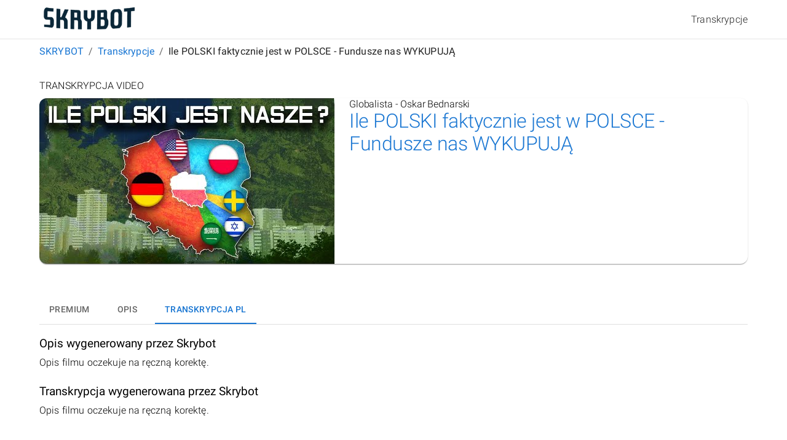

--- FILE ---
content_type: text/html; charset=utf-8
request_url: https://dev.skrybot.pl/transkrypcje/globalista-oskar-bednarski-ile-polski-faktycznie-jest-w-polsce-fundusze-nas-wykupuja
body_size: 10059
content:
<!DOCTYPE html><html lang="pl"><head><meta charSet="utf-8"/><meta name="viewport" content="width=device-width, initial-scale=1"/><title>Transkrypcja: Ile POLSKI faktycznie jest w POLSCE - Fundusze nas WYKUPUJĄ - Skrybot</title><meta name="description" content="📦 MÓJ SKLEP: http://globalista.pl 
🚀 DISCORD Globusy Globalisty 👊 https://discord.gg/4zfFkXaJT6

🌎 Maplord: https://maplord.io/download 
🚀 DISCORD MAPLORD: https://discord.gg/NxrufsBBfY 
JAK GRAĆ W MAPLORDA: https://youtu.be/0YIHG70ZHsg
🚀 Globalista gaming: https://youtu.be/v7gPpvmsbdM

📸 Instagram:  https://www.instagram.com/globalista_yt
🌎 KANAŁ TATY: https://youtu.be/dyvqm1JyN2c 

Etapy odcinka:

0:00 Fundusze zagraniczne - absurdalne ceny mieszkań
3:51 Informacje dla widzów
5:09 Firmy z kapitałem zagranicznym w Polsce
9:25 ,,Polski cud gospodarczy&quot;, a inwestycje zagraniczne
11:19 Ile rynku w Polsce kontroluje zachód
11:45 Zagranica zabiera nasz kapitał
14:10 Wykupowanie nieruchomości i deweloperów

🏆OPIS:

W 2019 roku rekordowy poziom 37,1 proc. osiągnął wskaźnik dot. udziału firm z kapitałem zagranicznym w polskiej gospodarce - wynika z analizy Polskiego Instytutu Ekonomicznego. Natomiast według tygodnika Polskiego Instytutu Ekonomicznego, w 2021 roku w naszym państwie działało 23,3 tysięcy firm z dominującym kapitałem zagranicznym. Łączna wartość tego kapitału ulokowanego w naszej gospodarce wyniosła 231,5 mld złotych. Porównując to z 2020 rokiem, według danych GUS poprawiliśmy wynik o 7,4%. Z roku na rok dominacja zagranicznego kapitału w Polsce przybiera na sile, a my w zasadzie nie stworzyliśmy systemu, który uchroniłby mniejsze i czasem nawet te większe Polskie firmy przed utratą konkurencyjności na rzecz zagranicznych gigantów. W końcu jak można tłumaczyć to idiotyczne wręcz prawo, które weszło na początku 2022 roku czyli tzw. Polski ład- o ile pamiętacie mówiłem wam wówczas - i teraz zacytuję mój odcinek. Cóż jak wielokrotnie podkreślał Pan Sławomir Mentzen, z którym nie zawsze się zgadzam- ale w kwestiach podatkowych ma sporo racji- tworząc wówczas spółkę komandytowo-akcyjną można było ten podatek obejść- w ten sposób płacąc 17% a nie tak jak małe firmy 23,9% licząc składkę zdrowotną (tutaj daj jak mówił o tym rodzaju spółki na yt jest i jak pierdoli ich polski ład) - biorąc pod uwagę przewagę kapitałową - duże zamówienia składane przez duże firmy wpływają też na niższą cenę produkcji, a dodatkowo nie raz pracownicy zwłaszcza z młodszego pokolenia wybierają korporacje na rzecz małych lokalnych firm- nawet nie tyle o zarobki co o pewien prestiż. Finalnie więc nie ma co się dziwić, że Polacy próbujący swoich szans w biznesie muszą posiłkować się nie raz tą memiczną januszerką z której wiele osób się śmieje, bo w przeciwnym wypadku za chwile zwinęli by żagle. Nie bronię takich zachowań jakkolwiek, ale dobrze- żebyście mieli podjęcie skąd one czasem się biorą. 


#Polska #mapa #granice"/><meta property="og:title" content="Transkrypcja: Ile POLSKI faktycznie jest w POLSCE - Fundusze nas WYKUPUJĄ - Skrybot"/><meta property="og:description" content="📦 MÓJ SKLEP: http://globalista.pl 
🚀 DISCORD Globusy Globalisty 👊 https://discord.gg/4zfFkXaJT6

🌎 Maplord: https://maplord.io/download 
🚀 DISCORD MAPLORD: https://discord.gg/NxrufsBBfY 
JAK GRAĆ W MAPLORDA: https://youtu.be/0YIHG70ZHsg
🚀 Globalista gaming: https://youtu.be/v7gPpvmsbdM

📸 Instagram:  https://www.instagram.com/globalista_yt
🌎 KANAŁ TATY: https://youtu.be/dyvqm1JyN2c 

Etapy odcinka:

0:00 Fundusze zagraniczne - absurdalne ceny mieszkań
3:51 Informacje dla widzów
5:09 Firmy z kapitałem zagranicznym w Polsce
9:25 ,,Polski cud gospodarczy&quot;, a inwestycje zagraniczne
11:19 Ile rynku w Polsce kontroluje zachód
11:45 Zagranica zabiera nasz kapitał
14:10 Wykupowanie nieruchomości i deweloperów

🏆OPIS:

W 2019 roku rekordowy poziom 37,1 proc. osiągnął wskaźnik dot. udziału firm z kapitałem zagranicznym w polskiej gospodarce - wynika z analizy Polskiego Instytutu Ekonomicznego. Natomiast według tygodnika Polskiego Instytutu Ekonomicznego, w 2021 roku w naszym państwie działało 23,3 tysięcy firm z dominującym kapitałem zagranicznym. Łączna wartość tego kapitału ulokowanego w naszej gospodarce wyniosła 231,5 mld złotych. Porównując to z 2020 rokiem, według danych GUS poprawiliśmy wynik o 7,4%. Z roku na rok dominacja zagranicznego kapitału w Polsce przybiera na sile, a my w zasadzie nie stworzyliśmy systemu, który uchroniłby mniejsze i czasem nawet te większe Polskie firmy przed utratą konkurencyjności na rzecz zagranicznych gigantów. W końcu jak można tłumaczyć to idiotyczne wręcz prawo, które weszło na początku 2022 roku czyli tzw. Polski ład- o ile pamiętacie mówiłem wam wówczas - i teraz zacytuję mój odcinek. Cóż jak wielokrotnie podkreślał Pan Sławomir Mentzen, z którym nie zawsze się zgadzam- ale w kwestiach podatkowych ma sporo racji- tworząc wówczas spółkę komandytowo-akcyjną można było ten podatek obejść- w ten sposób płacąc 17% a nie tak jak małe firmy 23,9% licząc składkę zdrowotną (tutaj daj jak mówił o tym rodzaju spółki na yt jest i jak pierdoli ich polski ład) - biorąc pod uwagę przewagę kapitałową - duże zamówienia składane przez duże firmy wpływają też na niższą cenę produkcji, a dodatkowo nie raz pracownicy zwłaszcza z młodszego pokolenia wybierają korporacje na rzecz małych lokalnych firm- nawet nie tyle o zarobki co o pewien prestiż. Finalnie więc nie ma co się dziwić, że Polacy próbujący swoich szans w biznesie muszą posiłkować się nie raz tą memiczną januszerką z której wiele osób się śmieje, bo w przeciwnym wypadku za chwile zwinęli by żagle. Nie bronię takich zachowań jakkolwiek, ale dobrze- żebyście mieli podjęcie skąd one czasem się biorą. 


#Polska #mapa #granice"/><link rel="alternate" hrefLang="pl" href="https://skrybot.pl/transkrypcje/globalista-oskar-bednarski-ile-polski-faktycznie-jest-w-polsce-fundusze-nas-wykupuja"/><link rel="alternate" hrefLang="en" href="https://skrybot.com/transcriptions/globalista-oskar-bednarski-ile-polski-faktycznie-jest-w-polsce-fundusze-nas-wykupuja"/><link rel="alternate" hrefLang="x-default" href="https://skrybot.pl/transkrypcje/globalista-oskar-bednarski-ile-polski-faktycznie-jest-w-polsce-fundusze-nas-wykupuja"/><meta name="next-head-count" content="9"/><link rel="icon" href="/favicon.ico"/><meta property="og:type" content="website"/><meta property="og:site_name" content="SkryBot"/><meta property="og:image" content="https://dev.skrybot.pl/skrybot-logo.png"/><meta property="og:url" content="https://skrybot.pl/"/><meta property="og:locale" content="pl_PL"/><meta property="twitter:card" content="summary_large_image"/><meta property="linkedin:card" content="summary_large_image"/><link rel="apple-touch-icon" sizes="180x180" href="/apple-touch-icon.png"/><link rel="icon" type="image/png" sizes="32x32" href="/favicon-32x32.png"/><link rel="icon" type="image/png" sizes="16x16" href="/favicon-16x16.png"/><link rel="manifest" href="/site.webmanifest"/><link rel="preconnect" href="https://fonts.gstatic.com" crossorigin /><link rel="preload" href="/_next/static/css/e838412386c8cc03.css" as="style"/><link rel="stylesheet" href="/_next/static/css/e838412386c8cc03.css" data-n-g=""/><noscript data-n-css=""></noscript><script defer="" nomodule="" src="/_next/static/chunks/polyfills-c67a75d1b6f99dc8.js"></script><script src="/_next/static/chunks/webpack-6ef43a8d4a395f49.js" defer=""></script><script src="/_next/static/chunks/framework-2c79e2a64abdb08b.js" defer=""></script><script src="/_next/static/chunks/main-0000fa06345da285.js" defer=""></script><script src="/_next/static/chunks/pages/_app-eb7787b0cd55cee0.js" defer=""></script><script src="/_next/static/chunks/106-8d81538d8aa867a3.js" defer=""></script><script src="/_next/static/chunks/624-7ec00c8280cfcef5.js" defer=""></script><script src="/_next/static/chunks/664-d40c0ef0876609ee.js" defer=""></script><script src="/_next/static/chunks/567-a89b4aba81a25664.js" defer=""></script><script src="/_next/static/chunks/114-ff6f9e28af3eb5c6.js" defer=""></script><script src="/_next/static/chunks/805-e3161e64e6cb03de.js" defer=""></script><script src="/_next/static/chunks/37-9cbe9a2608725de0.js" defer=""></script><script src="/_next/static/chunks/pages/transkrypcje/%5BmovieSlug%5D-343bc507d50cf75b.js" defer=""></script><script src="/_next/static/Ow_GiQLvos4pJ5Ay2I3MW/_buildManifest.js" defer=""></script><script src="/_next/static/Ow_GiQLvos4pJ5Ay2I3MW/_ssgManifest.js" defer=""></script><style data-href="https://fonts.googleapis.com/css?family=Roboto:300,400,500,700&display=swap">@font-face{font-family:'Roboto';font-style:normal;font-weight:300;font-display:swap;src:url(https://fonts.gstatic.com/s/roboto/v30/KFOlCnqEu92Fr1MmSU5fBBc-.woff) format('woff')}@font-face{font-family:'Roboto';font-style:normal;font-weight:400;font-display:swap;src:url(https://fonts.gstatic.com/s/roboto/v30/KFOmCnqEu92Fr1Mu4mxM.woff) format('woff')}@font-face{font-family:'Roboto';font-style:normal;font-weight:500;font-display:swap;src:url(https://fonts.gstatic.com/s/roboto/v30/KFOlCnqEu92Fr1MmEU9fBBc-.woff) format('woff')}@font-face{font-family:'Roboto';font-style:normal;font-weight:700;font-display:swap;src:url(https://fonts.gstatic.com/s/roboto/v30/KFOlCnqEu92Fr1MmWUlfBBc-.woff) format('woff')}@font-face{font-family:'Roboto';font-style:normal;font-weight:300;font-display:swap;src:url(https://fonts.gstatic.com/s/roboto/v30/KFOlCnqEu92Fr1MmSU5fCRc4AMP6lbBP.woff2) format('woff2');unicode-range:U+0460-052F,U+1C80-1C88,U+20B4,U+2DE0-2DFF,U+A640-A69F,U+FE2E-FE2F}@font-face{font-family:'Roboto';font-style:normal;font-weight:300;font-display:swap;src:url(https://fonts.gstatic.com/s/roboto/v30/KFOlCnqEu92Fr1MmSU5fABc4AMP6lbBP.woff2) format('woff2');unicode-range:U+0301,U+0400-045F,U+0490-0491,U+04B0-04B1,U+2116}@font-face{font-family:'Roboto';font-style:normal;font-weight:300;font-display:swap;src:url(https://fonts.gstatic.com/s/roboto/v30/KFOlCnqEu92Fr1MmSU5fCBc4AMP6lbBP.woff2) format('woff2');unicode-range:U+1F00-1FFF}@font-face{font-family:'Roboto';font-style:normal;font-weight:300;font-display:swap;src:url(https://fonts.gstatic.com/s/roboto/v30/KFOlCnqEu92Fr1MmSU5fBxc4AMP6lbBP.woff2) format('woff2');unicode-range:U+0370-03FF}@font-face{font-family:'Roboto';font-style:normal;font-weight:300;font-display:swap;src:url(https://fonts.gstatic.com/s/roboto/v30/KFOlCnqEu92Fr1MmSU5fCxc4AMP6lbBP.woff2) format('woff2');unicode-range:U+0102-0103,U+0110-0111,U+0128-0129,U+0168-0169,U+01A0-01A1,U+01AF-01B0,U+0300-0301,U+0303-0304,U+0308-0309,U+0323,U+0329,U+1EA0-1EF9,U+20AB}@font-face{font-family:'Roboto';font-style:normal;font-weight:300;font-display:swap;src:url(https://fonts.gstatic.com/s/roboto/v30/KFOlCnqEu92Fr1MmSU5fChc4AMP6lbBP.woff2) format('woff2');unicode-range:U+0100-02AF,U+0304,U+0308,U+0329,U+1E00-1E9F,U+1EF2-1EFF,U+2020,U+20A0-20AB,U+20AD-20CF,U+2113,U+2C60-2C7F,U+A720-A7FF}@font-face{font-family:'Roboto';font-style:normal;font-weight:300;font-display:swap;src:url(https://fonts.gstatic.com/s/roboto/v30/KFOlCnqEu92Fr1MmSU5fBBc4AMP6lQ.woff2) format('woff2');unicode-range:U+0000-00FF,U+0131,U+0152-0153,U+02BB-02BC,U+02C6,U+02DA,U+02DC,U+0304,U+0308,U+0329,U+2000-206F,U+2074,U+20AC,U+2122,U+2191,U+2193,U+2212,U+2215,U+FEFF,U+FFFD}@font-face{font-family:'Roboto';font-style:normal;font-weight:400;font-display:swap;src:url(https://fonts.gstatic.com/s/roboto/v30/KFOmCnqEu92Fr1Mu72xKKTU1Kvnz.woff2) format('woff2');unicode-range:U+0460-052F,U+1C80-1C88,U+20B4,U+2DE0-2DFF,U+A640-A69F,U+FE2E-FE2F}@font-face{font-family:'Roboto';font-style:normal;font-weight:400;font-display:swap;src:url(https://fonts.gstatic.com/s/roboto/v30/KFOmCnqEu92Fr1Mu5mxKKTU1Kvnz.woff2) format('woff2');unicode-range:U+0301,U+0400-045F,U+0490-0491,U+04B0-04B1,U+2116}@font-face{font-family:'Roboto';font-style:normal;font-weight:400;font-display:swap;src:url(https://fonts.gstatic.com/s/roboto/v30/KFOmCnqEu92Fr1Mu7mxKKTU1Kvnz.woff2) format('woff2');unicode-range:U+1F00-1FFF}@font-face{font-family:'Roboto';font-style:normal;font-weight:400;font-display:swap;src:url(https://fonts.gstatic.com/s/roboto/v30/KFOmCnqEu92Fr1Mu4WxKKTU1Kvnz.woff2) format('woff2');unicode-range:U+0370-03FF}@font-face{font-family:'Roboto';font-style:normal;font-weight:400;font-display:swap;src:url(https://fonts.gstatic.com/s/roboto/v30/KFOmCnqEu92Fr1Mu7WxKKTU1Kvnz.woff2) format('woff2');unicode-range:U+0102-0103,U+0110-0111,U+0128-0129,U+0168-0169,U+01A0-01A1,U+01AF-01B0,U+0300-0301,U+0303-0304,U+0308-0309,U+0323,U+0329,U+1EA0-1EF9,U+20AB}@font-face{font-family:'Roboto';font-style:normal;font-weight:400;font-display:swap;src:url(https://fonts.gstatic.com/s/roboto/v30/KFOmCnqEu92Fr1Mu7GxKKTU1Kvnz.woff2) format('woff2');unicode-range:U+0100-02AF,U+0304,U+0308,U+0329,U+1E00-1E9F,U+1EF2-1EFF,U+2020,U+20A0-20AB,U+20AD-20CF,U+2113,U+2C60-2C7F,U+A720-A7FF}@font-face{font-family:'Roboto';font-style:normal;font-weight:400;font-display:swap;src:url(https://fonts.gstatic.com/s/roboto/v30/KFOmCnqEu92Fr1Mu4mxKKTU1Kg.woff2) format('woff2');unicode-range:U+0000-00FF,U+0131,U+0152-0153,U+02BB-02BC,U+02C6,U+02DA,U+02DC,U+0304,U+0308,U+0329,U+2000-206F,U+2074,U+20AC,U+2122,U+2191,U+2193,U+2212,U+2215,U+FEFF,U+FFFD}@font-face{font-family:'Roboto';font-style:normal;font-weight:500;font-display:swap;src:url(https://fonts.gstatic.com/s/roboto/v30/KFOlCnqEu92Fr1MmEU9fCRc4AMP6lbBP.woff2) format('woff2');unicode-range:U+0460-052F,U+1C80-1C88,U+20B4,U+2DE0-2DFF,U+A640-A69F,U+FE2E-FE2F}@font-face{font-family:'Roboto';font-style:normal;font-weight:500;font-display:swap;src:url(https://fonts.gstatic.com/s/roboto/v30/KFOlCnqEu92Fr1MmEU9fABc4AMP6lbBP.woff2) format('woff2');unicode-range:U+0301,U+0400-045F,U+0490-0491,U+04B0-04B1,U+2116}@font-face{font-family:'Roboto';font-style:normal;font-weight:500;font-display:swap;src:url(https://fonts.gstatic.com/s/roboto/v30/KFOlCnqEu92Fr1MmEU9fCBc4AMP6lbBP.woff2) format('woff2');unicode-range:U+1F00-1FFF}@font-face{font-family:'Roboto';font-style:normal;font-weight:500;font-display:swap;src:url(https://fonts.gstatic.com/s/roboto/v30/KFOlCnqEu92Fr1MmEU9fBxc4AMP6lbBP.woff2) format('woff2');unicode-range:U+0370-03FF}@font-face{font-family:'Roboto';font-style:normal;font-weight:500;font-display:swap;src:url(https://fonts.gstatic.com/s/roboto/v30/KFOlCnqEu92Fr1MmEU9fCxc4AMP6lbBP.woff2) format('woff2');unicode-range:U+0102-0103,U+0110-0111,U+0128-0129,U+0168-0169,U+01A0-01A1,U+01AF-01B0,U+0300-0301,U+0303-0304,U+0308-0309,U+0323,U+0329,U+1EA0-1EF9,U+20AB}@font-face{font-family:'Roboto';font-style:normal;font-weight:500;font-display:swap;src:url(https://fonts.gstatic.com/s/roboto/v30/KFOlCnqEu92Fr1MmEU9fChc4AMP6lbBP.woff2) format('woff2');unicode-range:U+0100-02AF,U+0304,U+0308,U+0329,U+1E00-1E9F,U+1EF2-1EFF,U+2020,U+20A0-20AB,U+20AD-20CF,U+2113,U+2C60-2C7F,U+A720-A7FF}@font-face{font-family:'Roboto';font-style:normal;font-weight:500;font-display:swap;src:url(https://fonts.gstatic.com/s/roboto/v30/KFOlCnqEu92Fr1MmEU9fBBc4AMP6lQ.woff2) format('woff2');unicode-range:U+0000-00FF,U+0131,U+0152-0153,U+02BB-02BC,U+02C6,U+02DA,U+02DC,U+0304,U+0308,U+0329,U+2000-206F,U+2074,U+20AC,U+2122,U+2191,U+2193,U+2212,U+2215,U+FEFF,U+FFFD}@font-face{font-family:'Roboto';font-style:normal;font-weight:700;font-display:swap;src:url(https://fonts.gstatic.com/s/roboto/v30/KFOlCnqEu92Fr1MmWUlfCRc4AMP6lbBP.woff2) format('woff2');unicode-range:U+0460-052F,U+1C80-1C88,U+20B4,U+2DE0-2DFF,U+A640-A69F,U+FE2E-FE2F}@font-face{font-family:'Roboto';font-style:normal;font-weight:700;font-display:swap;src:url(https://fonts.gstatic.com/s/roboto/v30/KFOlCnqEu92Fr1MmWUlfABc4AMP6lbBP.woff2) format('woff2');unicode-range:U+0301,U+0400-045F,U+0490-0491,U+04B0-04B1,U+2116}@font-face{font-family:'Roboto';font-style:normal;font-weight:700;font-display:swap;src:url(https://fonts.gstatic.com/s/roboto/v30/KFOlCnqEu92Fr1MmWUlfCBc4AMP6lbBP.woff2) format('woff2');unicode-range:U+1F00-1FFF}@font-face{font-family:'Roboto';font-style:normal;font-weight:700;font-display:swap;src:url(https://fonts.gstatic.com/s/roboto/v30/KFOlCnqEu92Fr1MmWUlfBxc4AMP6lbBP.woff2) format('woff2');unicode-range:U+0370-03FF}@font-face{font-family:'Roboto';font-style:normal;font-weight:700;font-display:swap;src:url(https://fonts.gstatic.com/s/roboto/v30/KFOlCnqEu92Fr1MmWUlfCxc4AMP6lbBP.woff2) format('woff2');unicode-range:U+0102-0103,U+0110-0111,U+0128-0129,U+0168-0169,U+01A0-01A1,U+01AF-01B0,U+0300-0301,U+0303-0304,U+0308-0309,U+0323,U+0329,U+1EA0-1EF9,U+20AB}@font-face{font-family:'Roboto';font-style:normal;font-weight:700;font-display:swap;src:url(https://fonts.gstatic.com/s/roboto/v30/KFOlCnqEu92Fr1MmWUlfChc4AMP6lbBP.woff2) format('woff2');unicode-range:U+0100-02AF,U+0304,U+0308,U+0329,U+1E00-1E9F,U+1EF2-1EFF,U+2020,U+20A0-20AB,U+20AD-20CF,U+2113,U+2C60-2C7F,U+A720-A7FF}@font-face{font-family:'Roboto';font-style:normal;font-weight:700;font-display:swap;src:url(https://fonts.gstatic.com/s/roboto/v30/KFOlCnqEu92Fr1MmWUlfBBc4AMP6lQ.woff2) format('woff2');unicode-range:U+0000-00FF,U+0131,U+0152-0153,U+02BB-02BC,U+02C6,U+02DA,U+02DC,U+0304,U+0308,U+0329,U+2000-206F,U+2074,U+20AC,U+2122,U+2191,U+2193,U+2212,U+2215,U+FEFF,U+FFFD}</style></head><body><noscript><iframe src="https://www.googletagmanager.com/ns.html?id=GTM-XXXX" height="0" width="0" style="display: none; visibility: hidden;" /></noscript><div id="__next"><div><div><style data-emotion="css 1njrxlx">.css-1njrxlx{display:-webkit-box;display:-webkit-flex;display:-ms-flexbox;display:flex;-webkit-flex-direction:column;-ms-flex-direction:column;flex-direction:column;width:100%;box-sizing:border-box;-webkit-flex-shrink:0;-ms-flex-negative:0;flex-shrink:0;position:fixed;z-index:1100;top:0;left:auto;right:0;background-color:#1976d2;color:#fff;background-color:#fff;border-bottom:1px solid rgba(0, 0, 0, 0.1);}@media print{.css-1njrxlx{position:absolute;}}</style><style data-emotion="css 5htzh">.css-5htzh{background-color:#fff;color:rgba(0, 0, 0, 0.87);-webkit-transition:box-shadow 300ms cubic-bezier(0.4, 0, 0.2, 1) 0ms;transition:box-shadow 300ms cubic-bezier(0.4, 0, 0.2, 1) 0ms;box-shadow:none;display:-webkit-box;display:-webkit-flex;display:-ms-flexbox;display:flex;-webkit-flex-direction:column;-ms-flex-direction:column;flex-direction:column;width:100%;box-sizing:border-box;-webkit-flex-shrink:0;-ms-flex-negative:0;flex-shrink:0;position:fixed;z-index:1100;top:0;left:auto;right:0;background-color:#1976d2;color:#fff;background-color:#fff;border-bottom:1px solid rgba(0, 0, 0, 0.1);}@media print{.css-5htzh{position:absolute;}}</style><header class="MuiPaper-root MuiPaper-elevation MuiPaper-elevation0 MuiAppBar-root MuiAppBar-colorPrimary MuiAppBar-positionFixed mui-fixed css-5htzh"><style data-emotion="css 1qsxih2">.css-1qsxih2{width:100%;margin-left:auto;box-sizing:border-box;margin-right:auto;display:block;padding-left:16px;padding-right:16px;}@media (min-width:600px){.css-1qsxih2{padding-left:24px;padding-right:24px;}}@media (min-width:1200px){.css-1qsxih2{max-width:1200px;}}</style><div class="MuiContainer-root MuiContainer-maxWidthLg css-1qsxih2" margin="[object Object]"><style data-emotion="css 1l4843a">.css-1l4843a{display:-webkit-box;display:-webkit-flex;display:-ms-flexbox;display:flex;-webkit-box-pack:justify;-webkit-justify-content:space-between;justify-content:space-between;-webkit-align-items:center;-webkit-box-align:center;-ms-flex-align:center;align-items:center;width:100%;height:63px;}</style><div class="MuiBox-root css-1l4843a"><style data-emotion="css 70qvj9">.css-70qvj9{display:-webkit-box;display:-webkit-flex;display:-ms-flexbox;display:flex;-webkit-align-items:center;-webkit-box-align:center;-ms-flex-align:center;align-items:center;}</style><div class="MuiBox-root css-70qvj9"><style data-emotion="css 1cl3ihv">.css-1cl3ihv{-webkit-text-decoration:underline;text-decoration:underline;text-decoration-color:rgba(25, 118, 210, 0.4);}.css-1cl3ihv:hover{text-decoration-color:inherit;}</style><style data-emotion="css 10t6qxf">.css-10t6qxf{margin:0;font-family:inherit;font-weight:inherit;font-size:inherit;line-height:inherit;letter-spacing:inherit;color:#1976d2;-webkit-text-decoration:underline;text-decoration:underline;text-decoration-color:rgba(25, 118, 210, 0.4);}.css-10t6qxf:hover{text-decoration-color:inherit;}</style><a class="MuiTypography-root MuiTypography-inherit MuiLink-root MuiLink-underlineAlways css-10t6qxf" href="/"><img alt="Skrybot transkrypcje filmów" loading="lazy" width="160" height="45" decoding="async" data-nimg="1" style="color:transparent" srcSet="/_next/image?url=%2Fskrybot-text.png&amp;w=256&amp;q=75 1x, /_next/image?url=%2Fskrybot-text.png&amp;w=384&amp;q=75 2x" src="/_next/image?url=%2Fskrybot-text.png&amp;w=384&amp;q=75"/></a></div><style data-emotion="css k008qs">.css-k008qs{display:-webkit-box;display:-webkit-flex;display:-ms-flexbox;display:flex;}</style><div class="MuiBox-root css-k008qs"><style data-emotion="css 13420go">.css-13420go{-webkit-align-items:center;-webkit-box-align:center;-ms-flex-align:center;align-items:center;}@media (min-width:0px){.css-13420go{display:none;}}@media (min-width:900px){.css-13420go{display:-webkit-box;display:-webkit-flex;display:-ms-flexbox;display:flex;}}</style><div class="MuiBox-root css-13420go"><style data-emotion="css ir5tdx">.css-ir5tdx{margin-left:24px;}</style><div class="MuiBox-root css-ir5tdx"><style data-emotion="css 1k2ygl1">.css-1k2ygl1{-webkit-text-decoration:none;text-decoration:none;color:rgba(0, 0, 0, 0.87);}</style><style data-emotion="css 11kngdu">.css-11kngdu{margin:0;font-family:inherit;font-weight:inherit;font-size:inherit;line-height:inherit;letter-spacing:inherit;color:rgba(0, 0, 0, 0.87);-webkit-text-decoration:none;text-decoration:none;color:rgba(0, 0, 0, 0.87);}</style><a class="MuiTypography-root MuiTypography-inherit MuiLink-root MuiLink-underlineNone css-11kngdu" href="/transkrypcje"><style data-emotion="css 32uf1m">.css-32uf1m{margin:0;font-family:"Roboto","Helvetica","Arial",sans-serif;font-weight:400;font-size:1rem;line-height:1.5;letter-spacing:0.00938em;font-weight:300;}</style><p class="MuiTypography-root MuiTypography-body1 css-32uf1m">Transkrypcje</p></a></div></div><style data-emotion="css 4937vv">.css-4937vv{-webkit-align-items:center;-webkit-box-align:center;-ms-flex-align:center;align-items:center;}@media (min-width:0px){.css-4937vv{display:-webkit-box;display:-webkit-flex;display:-ms-flexbox;display:flex;}}@media (min-width:900px){.css-4937vv{display:none;}}</style><div class="MuiBox-root css-4937vv"><style data-emotion="css sakgg6">.css-sakgg6{text-align:center;-webkit-flex:0 0 auto;-ms-flex:0 0 auto;flex:0 0 auto;font-size:1.5rem;padding:8px;border-radius:50%;overflow:visible;color:rgba(0, 0, 0, 0.54);-webkit-transition:background-color 150ms cubic-bezier(0.4, 0, 0.2, 1) 0ms;transition:background-color 150ms cubic-bezier(0.4, 0, 0.2, 1) 0ms;padding:5px;font-size:1.125rem;}.css-sakgg6:hover{background-color:rgba(0, 0, 0, 0.04);}@media (hover: none){.css-sakgg6:hover{background-color:transparent;}}.css-sakgg6.Mui-disabled{background-color:transparent;color:rgba(0, 0, 0, 0.26);}</style><style data-emotion="css 1j7qk7u">.css-1j7qk7u{display:-webkit-inline-box;display:-webkit-inline-flex;display:-ms-inline-flexbox;display:inline-flex;-webkit-align-items:center;-webkit-box-align:center;-ms-flex-align:center;align-items:center;-webkit-box-pack:center;-ms-flex-pack:center;-webkit-justify-content:center;justify-content:center;position:relative;box-sizing:border-box;-webkit-tap-highlight-color:transparent;background-color:transparent;outline:0;border:0;margin:0;border-radius:0;padding:0;cursor:pointer;-webkit-user-select:none;-moz-user-select:none;-ms-user-select:none;user-select:none;vertical-align:middle;-moz-appearance:none;-webkit-appearance:none;-webkit-text-decoration:none;text-decoration:none;color:inherit;text-align:center;-webkit-flex:0 0 auto;-ms-flex:0 0 auto;flex:0 0 auto;font-size:1.5rem;padding:8px;border-radius:50%;overflow:visible;color:rgba(0, 0, 0, 0.54);-webkit-transition:background-color 150ms cubic-bezier(0.4, 0, 0.2, 1) 0ms;transition:background-color 150ms cubic-bezier(0.4, 0, 0.2, 1) 0ms;padding:5px;font-size:1.125rem;}.css-1j7qk7u::-moz-focus-inner{border-style:none;}.css-1j7qk7u.Mui-disabled{pointer-events:none;cursor:default;}@media print{.css-1j7qk7u{-webkit-print-color-adjust:exact;color-adjust:exact;}}.css-1j7qk7u:hover{background-color:rgba(0, 0, 0, 0.04);}@media (hover: none){.css-1j7qk7u:hover{background-color:transparent;}}.css-1j7qk7u.Mui-disabled{background-color:transparent;color:rgba(0, 0, 0, 0.26);}</style><button class="MuiButtonBase-root MuiIconButton-root MuiIconButton-sizeSmall css-1j7qk7u" tabindex="0" type="button" aria-label="Menu"><svg xmlns="http://www.w3.org/2000/svg" width="24" height="24" fill="none" viewBox="0 0 24 24" stroke="currentColor"><path stroke-linecap="round" stroke-linejoin="round" stroke-width="2" d="M5 12h.01M12 12h.01M19 12h.01M6 12a1 1 0 11-2 0 1 1 0 012 0zm7 0a1 1 0 11-2 0 1 1 0 012 0zm7 0a1 1 0 11-2 0 1 1 0 012 0z"></path></svg></button><style data-emotion="css 1e2dcm1">.css-1e2dcm1{z-index:1500;pointer-events:none;}</style><style data-emotion="css okvapm">.css-okvapm{z-index:1500;pointer-events:none;}</style></div></div></div></div></header><style data-emotion="css owl453">.css-owl453{width:100%;margin-left:auto;box-sizing:border-box;margin-right:auto;display:block;padding-left:16px;padding-right:16px;margin-bottom:50px;}@media (min-width:600px){.css-owl453{padding-left:24px;padding-right:24px;}}@media (min-width:1200px){.css-owl453{max-width:1200px;}}</style><div class="MuiContainer-root MuiContainer-maxWidthLg css-owl453" spacing="[object Object]"><style data-emotion="css m61luq">.css-m61luq{display:-webkit-box;display:-webkit-flex;display:-ms-flexbox;display:flex;margin-top:72px;margin-bottom:8px;-webkit-align-items:center;-webkit-box-align:center;-ms-flex-align:center;align-items:center;-webkit-box-pack:justify;-webkit-justify-content:space-between;justify-content:space-between;}@media (min-width:0px){.css-m61luq{-webkit-flex-direction:column;-ms-flex-direction:column;flex-direction:column;}}@media (min-width:900px){.css-m61luq{-webkit-flex-direction:row;-ms-flex-direction:row;flex-direction:row;}}</style><div class="MuiBox-root css-m61luq"><style data-emotion="css o3d33y">.css-o3d33y{margin:0;font-family:"Roboto","Helvetica","Arial",sans-serif;font-weight:400;font-size:1rem;line-height:1.5;letter-spacing:0.00938em;color:rgba(0, 0, 0, 0.6);}</style><nav class="MuiTypography-root MuiTypography-body1 MuiBreadcrumbs-root css-o3d33y" aria-label="breadcrumb"><style data-emotion="css nhb8h9">.css-nhb8h9{display:-webkit-box;display:-webkit-flex;display:-ms-flexbox;display:flex;-webkit-box-flex-wrap:wrap;-webkit-flex-wrap:wrap;-ms-flex-wrap:wrap;flex-wrap:wrap;-webkit-align-items:center;-webkit-box-align:center;-ms-flex-align:center;align-items:center;padding:0;margin:0;list-style:none;}</style><ol class="MuiBreadcrumbs-ol css-nhb8h9"><li class="MuiBreadcrumbs-li"><a underline="hover" color="inherit" href="/">SKRYBOT</a></li><style data-emotion="css 3mf706">.css-3mf706{display:-webkit-box;display:-webkit-flex;display:-ms-flexbox;display:flex;-webkit-user-select:none;-moz-user-select:none;-ms-user-select:none;user-select:none;margin-left:8px;margin-right:8px;}</style><li aria-hidden="true" class="MuiBreadcrumbs-separator css-3mf706">/</li><li class="MuiBreadcrumbs-li"><a underline="hover" color="inherit" href="/transkrypcje">Transkrypcje</a></li><li aria-hidden="true" class="MuiBreadcrumbs-separator css-3mf706">/</li><li class="MuiBreadcrumbs-li"><style data-emotion="css nbfzex">.css-nbfzex{margin:0;font-family:"Roboto","Helvetica","Arial",sans-serif;font-weight:400;font-size:1rem;line-height:1.5;letter-spacing:0.00938em;color:rgba(0, 0, 0, 0.87);}</style><p class="MuiTypography-root MuiTypography-body1 css-nbfzex">Ile POLSKI faktycznie jest w POLSCE - Fundusze nas WYKUPUJĄ</p></li></ol></nav></div><style data-emotion="css 13brihr">.css-13brihr{text-align:left;}</style><div class="MuiBox-root css-13brihr"><style data-emotion="css lb5ch5">.css-lb5ch5{margin:0;font-family:"Roboto","Helvetica","Arial",sans-serif;font-weight:400;font-size:1rem;line-height:1.5;letter-spacing:0.00938em;margin-bottom:8px;margin-top:32px;font-size:1rem;font-weight:300;}</style><p class="MuiTypography-root MuiTypography-body1 css-lb5ch5">TRANSKRYPCJA VIDEO</p></div><style data-emotion="css 1ssbr6j">.css-1ssbr6j{display:-webkit-box;display:-webkit-flex;display:-ms-flexbox;display:flex;background-color:#fff;overflow:hidden;border-radius:12px;box-shadow:0px 2px 1px -1px rgba(0,0,0,0.2),0px 1px 1px 0px rgba(0,0,0,0.14),0px 1px 3px 0px rgba(0,0,0,0.12);font-weight:700;margin-bottom:50px;}@media (min-width:0px){.css-1ssbr6j{-webkit-flex-direction:column;-ms-flex-direction:column;flex-direction:column;}}@media (min-width:900px){.css-1ssbr6j{-webkit-flex-direction:row;-ms-flex-direction:row;flex-direction:row;}}</style><div class="MuiBox-root css-1ssbr6j"><a rel="ugc noopener" target="_blank" href="https://www.youtube.com/watch?v=s-ohXFc-QSM"><style data-emotion="css bbftnm">.css-bbftnm{display:-webkit-box;display:-webkit-flex;display:-ms-flexbox;display:flex;-webkit-align-items:center;-webkit-box-align:center;-ms-flex-align:center;align-items:center;height:360px;width:480px;-webkit-clip-path:inset(45px 0 45px 0);clip-path:inset(45px 0 45px 0);margin-top:-45px;margin-bottom:-45px;}</style><img class="MuiBox-root css-bbftnm" alt="globalista-oskar-bednarski-ile-polski-faktycznie-jest-w-polsce-fundusze-nas-wykupuja" src="https://i.ytimg.com/vi/s-ohXFc-QSM/hqdefault.jpg"/></a><style data-emotion="css 14ji1wg">.css-14ji1wg{display:-webkit-box;display:-webkit-flex;display:-ms-flexbox;display:flex;-webkit-flex-direction:column;-ms-flex-direction:column;flex-direction:column;margin-left:24px;}@media (min-width:0px){.css-14ji1wg{-webkit-align-items:center;-webkit-box-align:center;-ms-flex-align:center;align-items:center;}}@media (min-width:900px){.css-14ji1wg{-webkit-align-items:flex-start;-webkit-box-align:flex-start;-ms-flex-align:flex-start;align-items:flex-start;min-width:350px;}}</style><div class="MuiBox-root css-14ji1wg"><div class="MuiBox-root css-0"><style data-emotion="css bskzrc">.css-bskzrc{margin:0;font-family:"Roboto","Helvetica","Arial",sans-serif;font-weight:300;font-size:3.75rem;line-height:1.2;letter-spacing:-0.00833em;font-size:1rem;}</style><h2 class="MuiTypography-root MuiTypography-h2 css-bskzrc">Globalista - Oskar Bednarski </h2></div><style data-emotion="css 16va8bm">.css-16va8bm{color:#1976d2;text-align:left;}</style><div class="MuiBox-root css-16va8bm"><style data-emotion="css 14r7ixj">.css-14r7ixj{margin:0;font-family:"Roboto","Helvetica","Arial",sans-serif;font-weight:300;font-size:6rem;line-height:1.167;letter-spacing:-0.01562em;font-size:2rem;}</style><h1 class="MuiTypography-root MuiTypography-h1 css-14r7ixj">Ile POLSKI faktycznie jest w POLSCE - Fundusze nas WYKUPUJĄ</h1></div><style data-emotion="css 19apo4v">.css-19apo4v{margin-top:24px;width:100%;display:-webkit-box;display:-webkit-flex;display:-ms-flexbox;display:flex;-webkit-flex-direction:column;-ms-flex-direction:column;flex-direction:column;}@media (min-width:0px){.css-19apo4v{-webkit-align-items:center;-webkit-box-align:center;-ms-flex-align:center;align-items:center;}}@media (min-width:900px){.css-19apo4v{-webkit-align-items:flex-start;-webkit-box-align:flex-start;-ms-flex-align:flex-start;align-items:flex-start;min-width:350px;}}</style><div class="MuiBox-root css-19apo4v"></div></div></div><style data-emotion="css 1gsv261">.css-1gsv261{border-bottom:1px solid;border-color:rgba(0, 0, 0, 0.12);}</style><div class="MuiBox-root css-1gsv261"><style data-emotion="css orq8zk">.css-orq8zk{overflow:hidden;min-height:48px;-webkit-overflow-scrolling:touch;display:-webkit-box;display:-webkit-flex;display:-ms-flexbox;display:flex;}@media (max-width:599.95px){.css-orq8zk .MuiTabs-scrollButtons{display:none;}}</style><div class="MuiTabs-root css-orq8zk"><style data-emotion="css oqr85h">.css-oqr85h{overflow-x:auto;overflow-y:hidden;scrollbar-width:none;}.css-oqr85h::-webkit-scrollbar{display:none;}</style><div style="width:99px;height:99px;position:absolute;top:-9999px;overflow:scroll" class="MuiTabs-scrollableX MuiTabs-hideScrollbar css-oqr85h"></div><style data-emotion="css 12qnib">.css-12qnib{position:relative;display:inline-block;-webkit-flex:1 1 auto;-ms-flex:1 1 auto;flex:1 1 auto;white-space:nowrap;scrollbar-width:none;overflow-x:auto;overflow-y:hidden;}.css-12qnib::-webkit-scrollbar{display:none;}</style><div class="MuiTabs-scroller MuiTabs-hideScrollbar MuiTabs-scrollableX css-12qnib" style="overflow:hidden;margin-bottom:0"><style data-emotion="css k008qs">.css-k008qs{display:-webkit-box;display:-webkit-flex;display:-ms-flexbox;display:flex;}</style><div aria-label="Kartoteka filmu" class="MuiTabs-flexContainer css-k008qs" role="tablist"><style data-emotion="css hkggz2">.css-hkggz2{font-family:"Roboto","Helvetica","Arial",sans-serif;font-weight:500;font-size:0.875rem;line-height:1.25;letter-spacing:0.02857em;text-transform:uppercase;max-width:360px;min-width:90px;position:relative;min-height:48px;-webkit-flex-shrink:0;-ms-flex-negative:0;flex-shrink:0;padding:12px 16px;overflow:hidden;white-space:normal;text-align:center;-webkit-flex-direction:column;-ms-flex-direction:column;flex-direction:column;color:rgba(0, 0, 0, 0.6);}.css-hkggz2.Mui-selected{color:#1976d2;}.css-hkggz2.Mui-disabled{color:rgba(0, 0, 0, 0.38);}</style><style data-emotion="css 1q2h7u5">.css-1q2h7u5{display:-webkit-inline-box;display:-webkit-inline-flex;display:-ms-inline-flexbox;display:inline-flex;-webkit-align-items:center;-webkit-box-align:center;-ms-flex-align:center;align-items:center;-webkit-box-pack:center;-ms-flex-pack:center;-webkit-justify-content:center;justify-content:center;position:relative;box-sizing:border-box;-webkit-tap-highlight-color:transparent;background-color:transparent;outline:0;border:0;margin:0;border-radius:0;padding:0;cursor:pointer;-webkit-user-select:none;-moz-user-select:none;-ms-user-select:none;user-select:none;vertical-align:middle;-moz-appearance:none;-webkit-appearance:none;-webkit-text-decoration:none;text-decoration:none;color:inherit;font-family:"Roboto","Helvetica","Arial",sans-serif;font-weight:500;font-size:0.875rem;line-height:1.25;letter-spacing:0.02857em;text-transform:uppercase;max-width:360px;min-width:90px;position:relative;min-height:48px;-webkit-flex-shrink:0;-ms-flex-negative:0;flex-shrink:0;padding:12px 16px;overflow:hidden;white-space:normal;text-align:center;-webkit-flex-direction:column;-ms-flex-direction:column;flex-direction:column;color:rgba(0, 0, 0, 0.6);}.css-1q2h7u5::-moz-focus-inner{border-style:none;}.css-1q2h7u5.Mui-disabled{pointer-events:none;cursor:default;}@media print{.css-1q2h7u5{-webkit-print-color-adjust:exact;color-adjust:exact;}}.css-1q2h7u5.Mui-selected{color:#1976d2;}.css-1q2h7u5.Mui-disabled{color:rgba(0, 0, 0, 0.38);}</style><button class="MuiButtonBase-root MuiTab-root MuiTab-textColorPrimary css-1q2h7u5" tabindex="-1" type="button" role="tab" aria-selected="false" id="simple-tab-0" aria-controls="simple-tabpanel-0">Premium</button><button class="MuiButtonBase-root MuiTab-root MuiTab-textColorPrimary css-1q2h7u5" tabindex="-1" type="button" role="tab" aria-selected="false" id="simple-tab-1" aria-controls="simple-tabpanel-1">Opis</button><button class="MuiButtonBase-root MuiTab-root MuiTab-textColorPrimary Mui-selected css-1q2h7u5" tabindex="0" type="button" role="tab" aria-selected="true" id="simple-tab-2" aria-controls="simple-tabpanel-2">Transkrypcja pl<style data-emotion="css ttwr4n">.css-ttwr4n{position:absolute;height:2px;bottom:0;width:100%;-webkit-transition:all 300ms cubic-bezier(0.4, 0, 0.2, 1) 0ms;transition:all 300ms cubic-bezier(0.4, 0, 0.2, 1) 0ms;background-color:#1976d2;}</style><span class="MuiTabs-indicator css-ttwr4n"></span></button></div></div></div></div><div role="tabpanel" hidden="" id="simple-tabpanel-1" aria-labelledby="simple-tab-1"></div><div role="tabpanel" id="simple-tabpanel-2" aria-labelledby="simple-tab-2"><style data-emotion="css mci8hg">.css-mci8hg{padding:0px;text-align:left;margin-top:20px;}</style><div class="MuiBox-root css-mci8hg"><style data-emotion="css 1iqgigs">.css-1iqgigs{margin:0;font-family:"Roboto","Helvetica","Arial",sans-serif;font-weight:400;font-size:3rem;line-height:1.167;letter-spacing:0em;margin-bottom:8px;font-size:1.2rem;}</style><h3 class="MuiTypography-root MuiTypography-h3 css-1iqgigs">Opis wygenerowany przez Skrybot</h3><style data-emotion="css 17crac1">.css-17crac1{margin:0;font-family:"Roboto","Helvetica","Arial",sans-serif;font-weight:400;font-size:1rem;line-height:1.5;letter-spacing:0.00938em;margin-bottom:24px;font-weight:300;}</style><p class="MuiTypography-root MuiTypography-body1 css-17crac1">Opis filmu oczekuje na ręczną korektę.</p><h3 class="MuiTypography-root MuiTypography-h3 css-1iqgigs">Transkrypcja wygenerowana przez Skrybot</h3><style data-emotion="css sy50xm">.css-sy50xm{margin:0;font-family:"Roboto","Helvetica","Arial",sans-serif;font-weight:400;font-size:1rem;line-height:1.5;letter-spacing:0.00938em;margin-bottom:8px;font-weight:300;}</style><p class="MuiTypography-root MuiTypography-body1 css-sy50xm">Opis filmu oczekuje na ręczną korektę.</p></div></div><div role="tabpanel" hidden="" id="simple-tabpanel-0" aria-labelledby="simple-tab-0"></div></div><style data-emotion="css 39bbo6">.css-39bbo6{margin:0;-webkit-flex-shrink:0;-ms-flex-negative:0;flex-shrink:0;border-width:0;border-style:solid;border-color:rgba(0, 0, 0, 0.12);border-bottom-width:thin;}</style><hr class="MuiDivider-root MuiDivider-fullWidth css-39bbo6"/><style data-emotion="css 1qsxih2">.css-1qsxih2{width:100%;margin-left:auto;box-sizing:border-box;margin-right:auto;display:block;padding-left:16px;padding-right:16px;}@media (min-width:600px){.css-1qsxih2{padding-left:24px;padding-right:24px;}}@media (min-width:1200px){.css-1qsxih2{max-width:1200px;}}</style><div class="MuiContainer-root MuiContainer-maxWidthLg css-1qsxih2"><style data-emotion="css b965al">.css-b965al{box-sizing:border-box;display:-webkit-box;display:-webkit-flex;display:-ms-flexbox;display:flex;-webkit-box-flex-wrap:wrap;-webkit-flex-wrap:wrap;-ms-flex-wrap:wrap;flex-wrap:wrap;width:100%;-webkit-flex-direction:row;-ms-flex-direction:row;flex-direction:row;margin-top:-16px;width:calc(100% + 16px);margin-left:-16px;margin-top:8px;}.css-b965al>.MuiGrid-item{padding-top:16px;}.css-b965al>.MuiGrid-item{padding-left:16px;}</style><div class="MuiGrid-root MuiGrid-container MuiGrid-spacing-xs-2 css-b965al"><style data-emotion="css 15j76c0">.css-15j76c0{box-sizing:border-box;margin:0;-webkit-flex-direction:row;-ms-flex-direction:row;flex-direction:row;-webkit-flex-basis:100%;-ms-flex-preferred-size:100%;flex-basis:100%;-webkit-box-flex:0;-webkit-flex-grow:0;-ms-flex-positive:0;flex-grow:0;max-width:100%;}@media (min-width:600px){.css-15j76c0{-webkit-flex-basis:100%;-ms-flex-preferred-size:100%;flex-basis:100%;-webkit-box-flex:0;-webkit-flex-grow:0;-ms-flex-positive:0;flex-grow:0;max-width:100%;}}@media (min-width:900px){.css-15j76c0{-webkit-flex-basis:100%;-ms-flex-preferred-size:100%;flex-basis:100%;-webkit-box-flex:0;-webkit-flex-grow:0;-ms-flex-positive:0;flex-grow:0;max-width:100%;}}@media (min-width:1200px){.css-15j76c0{-webkit-flex-basis:100%;-ms-flex-preferred-size:100%;flex-basis:100%;-webkit-box-flex:0;-webkit-flex-grow:0;-ms-flex-positive:0;flex-grow:0;max-width:100%;}}@media (min-width:1536px){.css-15j76c0{-webkit-flex-basis:100%;-ms-flex-preferred-size:100%;flex-basis:100%;-webkit-box-flex:0;-webkit-flex-grow:0;-ms-flex-positive:0;flex-grow:0;max-width:100%;}}</style><div class="MuiGrid-root MuiGrid-item MuiGrid-grid-xs-12 css-15j76c0"><style data-emotion="css 19juvyp">.css-19juvyp{display:-webkit-box;display:-webkit-flex;display:-ms-flexbox;display:flex;-webkit-box-pack:justify;-webkit-justify-content:space-between;justify-content:space-between;-webkit-align-items:center;-webkit-box-align:center;-ms-flex-align:center;align-items:center;width:100%;}@media (min-width:0px){.css-19juvyp{-webkit-flex-direction:column;-ms-flex-direction:column;flex-direction:column;}}@media (min-width:600px){.css-19juvyp{-webkit-flex-direction:row;-ms-flex-direction:row;flex-direction:row;}}</style><div class="MuiBox-root css-19juvyp"><style data-emotion="css x9uk2r">.css-x9uk2r{display:-webkit-box;display:-webkit-flex;display:-ms-flexbox;display:flex;-webkit-align-items:center;-webkit-box-align:center;-ms-flex-align:center;align-items:center;}.css-x9uk2r color{main:#9c27b0;light:#ba68c8;dark:#7b1fa2;contrast-text:#fff;}</style><div class="MuiBox-root css-x9uk2r"><style data-emotion="css 1c1z968">.css-1c1z968{margin:0;font-family:"Roboto","Helvetica","Arial",sans-serif;font-weight:400;font-size:1.5rem;line-height:1.334;letter-spacing:0em;font-weight:500;}@media (min-width:0px){.css-1c1z968{margin-left:0px;}}@media (min-width:900px){.css-1c1z968{margin-left:8px;}}</style><h5 class="MuiTypography-root MuiTypography-h5 css-1c1z968">S K R Y B O T</h5></div><style data-emotion="css 70qvj9">.css-70qvj9{display:-webkit-box;display:-webkit-flex;display:-ms-flexbox;display:flex;-webkit-align-items:center;-webkit-box-align:center;-ms-flex-align:center;align-items:center;}</style><div class="MuiBox-root css-70qvj9"><style data-emotion="css ht2poc">@media (min-width:0px){.css-ht2poc{margin-left:16px;}}@media (min-width:900px){.css-ht2poc{margin-left:16px;}}</style><div class="MuiBox-root css-ht2poc"><style data-emotion="css 1k2ygl1">.css-1k2ygl1{-webkit-text-decoration:none;text-decoration:none;color:rgba(0, 0, 0, 0.87);}</style><style data-emotion="css kdp2o6">.css-kdp2o6{margin:0;font-family:"Roboto","Helvetica","Arial",sans-serif;font-weight:400;font-size:0.875rem;line-height:1.43;letter-spacing:0.01071em;color:rgba(0, 0, 0, 0.87);-webkit-text-decoration:none;text-decoration:none;color:rgba(0, 0, 0, 0.87);}</style><a class="MuiTypography-root MuiTypography-body2 MuiLink-root MuiLink-underlineNone css-kdp2o6" href="/transkrypcje"><style data-emotion="css 32uf1m">.css-32uf1m{margin:0;font-family:"Roboto","Helvetica","Arial",sans-serif;font-weight:400;font-size:1rem;line-height:1.5;letter-spacing:0.00938em;font-weight:300;}</style><p class="MuiTypography-root MuiTypography-body1 css-32uf1m">Transkrypcje</p></a></div><div class="MuiBox-root css-ht2poc"><a class="MuiTypography-root MuiTypography-body2 MuiLink-root MuiLink-underlineNone css-kdp2o6" href="/terms/PL"><p class="MuiTypography-root MuiTypography-body1 css-32uf1m">Regulamin</p></a></div><div class="MuiBox-root css-ht2poc"><a class="MuiTypography-root MuiTypography-body2 MuiLink-root MuiLink-underlineNone css-kdp2o6" href="/catalogue"><p class="MuiTypography-root MuiTypography-body1 css-32uf1m">Katalog</p></a></div><div class="MuiBox-root css-ht2poc"><a class="MuiTypography-root MuiTypography-body2 MuiLink-root MuiLink-underlineNone css-kdp2o6" href="https://t.me/skrybot_pl" rel="nofollow noopener" target="_blank"><p class="MuiTypography-root MuiTypography-body1 css-32uf1m">Kontakt</p></a></div></div></div></div><style data-emotion="css fct10e">.css-fct10e{box-sizing:border-box;margin:0;-webkit-flex-direction:row;-ms-flex-direction:row;flex-direction:row;-webkit-flex-basis:100%;-ms-flex-preferred-size:100%;flex-basis:100%;-webkit-box-flex:0;-webkit-flex-grow:0;-ms-flex-positive:0;flex-grow:0;max-width:100%;margin-bottom:56px;}@media (min-width:600px){.css-fct10e{-webkit-flex-basis:100%;-ms-flex-preferred-size:100%;flex-basis:100%;-webkit-box-flex:0;-webkit-flex-grow:0;-ms-flex-positive:0;flex-grow:0;max-width:100%;}}@media (min-width:900px){.css-fct10e{-webkit-flex-basis:100%;-ms-flex-preferred-size:100%;flex-basis:100%;-webkit-box-flex:0;-webkit-flex-grow:0;-ms-flex-positive:0;flex-grow:0;max-width:100%;}}@media (min-width:1200px){.css-fct10e{-webkit-flex-basis:100%;-ms-flex-preferred-size:100%;flex-basis:100%;-webkit-box-flex:0;-webkit-flex-grow:0;-ms-flex-positive:0;flex-grow:0;max-width:100%;}}@media (min-width:1536px){.css-fct10e{-webkit-flex-basis:100%;-ms-flex-preferred-size:100%;flex-basis:100%;-webkit-box-flex:0;-webkit-flex-grow:0;-ms-flex-positive:0;flex-grow:0;max-width:100%;}}</style><div class="MuiGrid-root MuiGrid-item MuiGrid-grid-xs-12 css-fct10e"><style data-emotion="css ufn72m">.css-ufn72m{margin:0;font-family:"Roboto","Helvetica","Arial",sans-serif;font-weight:500;font-size:0.875rem;line-height:1.57;letter-spacing:0.00714em;text-align:center;margin-bottom:0.35em;color:rgba(0, 0, 0, 0.6);}</style><h6 class="MuiTypography-root MuiTypography-subtitle2 MuiTypography-alignCenter MuiTypography-gutterBottom css-ufn72m">Skrybot. 2023, Transkrypcje video z YouTube</h6><style data-emotion="css jn0v0x">.css-jn0v0x{margin:0;font-family:"Roboto","Helvetica","Arial",sans-serif;font-weight:400;font-size:0.75rem;line-height:1.66;letter-spacing:0.03333em;text-align:center;color:rgba(0, 0, 0, 0.6);}</style><p class="MuiTypography-root MuiTypography-caption MuiTypography-alignCenter css-jn0v0x">Informujemy, że odwiedzając lub korzystając z naszego serwisu, wyrażasz zgodę aby nasz serwis lub serwisy naszych partnerów używały plików cookies do przechowywania informacji w celu dostarczenie lepszych, szybszych i bezpieczniejszych usług oraz w celach marketingowych.</p></div></div></div></div></div></div><script id="__NEXT_DATA__" type="application/json">{"props":{"pageProps":{"_nextI18Next":{"initialI18nStore":{"pl":{"common":{"callbackServerLocation":"pl","linkLvl1":"/transkrypcje","linkLvl1Opis":"Transkrypcje","linkLvl2":"/terms/PL","linkLvl2Opis":"Regulamin","linkLvl3":"https://t.me/skrybot_pl","linkLvl3Opis":"Kontakt","linkLvl4":"/catalogue","linkLvl4Opis":"Katalog"},"footer":{"footerTitle":"Skrybot. 2023, Transkrypcje video z YouTube","footerText":"Informujemy, że odwiedzając lub korzystając z naszego serwisu, wyrażasz zgodę aby nasz serwis lub serwisy naszych partnerów używały plików cookies do przechowywania informacji w celu dostarczenie lepszych, szybszych i bezpieczniejszych usług oraz w celach marketingowych."},"header":{"imageAlt":"Skrybot transkrypcje filmów"},"payment":{"titleStaticHtml":"Promocja filmu w katalogu","titleAiModel":"Lepszy model AI","titleDescription":"Generowanie zwięzłego opisu filmu","titleTranslation_pl":"Zwięzły opis i napisy po polsku","titleTranslation_en":"Zwięzły opis i napisy po angielsku","titleHumanSupervision":"Ręczna korekta","descriptionStaticHtml":"Film promowany będzie w katalogu Skrybot wraz z linkiem do filmu. Będzie to miało dobry wpływ na pozycjonowanie w wyszukiwarkach","descriptionAiModel":"Dzięki zastosowaniu większego modelu sztucznej inteligencji transkrypcja realizowana jest znacznie dokładniej.","descriptionDescription":"Dzięki tej opcji, na podstawie wygenerowanych napisów sztuczna inteligencja wygeneruje ciekawe opisy w sam raz do umieszczenia na YouTube w sekcji opis filmu.","descriptionTranslation_pl":"Automatyczne tłumaczenie transkrypcji na język polski z różnych języków w tym tak egzotycznych jak chiński, fiński, węgierski czy japoński, pozwala na zrozumienie treści filmów na YouTube.","descriptionTranslation_en":"Automatyczne tłumaczenie transkrypcji na język angielski pozwala dotrzeć z filmem do znacznie szerszej grupy odbiorców. Transkrypcje i napisy po angielsku są bardzo popularne na YouTube.","descriptionHumanSupervision":"Ręczna korekta transkrypcji po polsku. Dzięki temu finalne transkrypcje i napisy będą idealnie odpowiadać treści filmu.","waluta":"zł","head1":"Dodatkowe opcje Skrybot","head2":"Podsumowanie zamówienia","wartoscNetto":"Wartość netto","podatekVat":"Podatek VAT (+23%)","wartoscBrutto":"Wartość brutto","reg1":"Akceptacja","reg2":"regulaminu","przyciskZaplac":"Złóż zamówienie","opcjaPlatnosci1":"Szybki przelew, BLIK","opcjaPlatnosci2":"Bitcoin Lightning Network"},"movieSlug":{"titleSeo":"Transkrypcja: ","heroHead1":"TRANSKRYPCJA VIDEO","feedbackHead1":"Pomóż nam ulepszyć Skrybota","feedbackPytanie1":"Jakość transkrypcji?","feedbackWyslij":"Wyślij","przyciskPobierz":"Pobierz napisy","tabsLabel":"Kartoteka filmu","premium":"Premium","opis":"Opis","transkrypcja":"Transkrypcja","tlumaczenie":"Tłumaczenie","panelOpisOpis1":"Opis video z YouTube","panelOpisOpis2":"Brak opisu w serwisie YouTube.","panelTranskrypcjaHead1":"Opis wygenerowany przez Skrybot","panelTranskrypcjaHead2":"Transkrypcja wygenerowana przez Skrybot","panelTranskrypcjaOpis1":"Dla tego filmu nie wygenerowano opisu.","panelTranskrypcjaOpis2":"Dla tego filmu nie wygenerowano jeszcze napisów. Film czeka w kolejce.","panelTranskrypcjaOpis3":"Opis filmu oczekuje na ręczną korektę.","panelTlumaczenieHead1":"Opis wygenerowany przez Skrybot","panelTlumaczenieHead2":"Tłumaczenie wygenerowane przez Skrybot","panelTlumaczenieOpis1":"Dla tego filmu nie wygenerowano jeszcze opisu. Film czeka w kolejce.","panelTlumaczenieOpis2":"Dla tego filmu nie wygenerowano jeszcze napisów. Film czeka w kolejce.","panelTlumaczenieOpis3":"Opis filmu oczekuje na ręczną korektę."},"popups":{"przyciskPrzyspiesz":"Przyspiesz","przyciskCzekaj":"Czekaj","przyciskZamknij":"Zamknij","przyciskJednakPrzyspiesz":"Jednak przyspiesz","czasOczekiwania":"Czas oczekiwania: ","godz":"godz.","zaDlugiCzasOpis1":"Film przekracza dopuszczalną długość","zaDlugiCzasOpis2":". minut dla darmowych transkrypcji. Jego przetworzenie możliwe jest tylko po opłaceniu którejkolwiek opcji płatnej.","ostatniaSzansaHead1":"Gratulacje, jeden krok i film zostanie dodany...","ostatniaSzansaHead2":"Polecamy plan płatny. Jest on znacznie szybszy, a dodatkowo pozwala wybrać:","ostatniaSzansaList1":"prezentację filmu w katalogu w celu SEO!","ostatniaSzansaList2":"przetwarzanie filmu lepszym algorytmem!","ostatniaSzansaList3":"automatyczną generację zwięzłego opisu!","ostatniaSzansaList4":"automatyczne tłumaczenie transkrypcji na język angielski","ostatniaSzansaReg1":"Akceptacja ","ostatniaSzansaReg2":"regulaminu","zlyLinkHead1":"Podany link jest nieprawidłowy!","zlyLinkHead2":"Nie udało się pobrać danych filmu.","zaPlatnosciHead1":"Dziękujemy za złożenie zamówienia!","zaPlatnosciHead2":"Twoje zamówienie zostało dodane do kolejki i czeka na płatność.","zaPlatnosciHead3":"Informacje o wykupionych opcjach zostaną zaktualizowane.","zaPlatnosciHead4":"na tej stronie w ciągu kilku minut.","zaPlatnosciBTCHead3":"Poniżej znajduje się QR kod płatności ważny przez 10 minut."}}},"initialLocale":"pl","ns":["common","footer","header","payment","movieSlug","popups"],"userConfig":{"i18n":{"defaultLocale":"pl","locales":["pl","en"],"domains":[{"domain":"skrybot.com","defaultLocale":"en"},{"domain":"skrybot.pl","defaultLocale":"pl"}],"localeDetection":false,"localePath":"/var/task/public/locales"},"default":{"i18n":{"defaultLocale":"pl","locales":["pl","en"],"domains":[{"domain":"skrybot.com","defaultLocale":"en"},{"domain":"skrybot.pl","defaultLocale":"pl"}],"localeDetection":false,"localePath":"/var/task/public/locales"}}}},"loadedMovieData":{"id":28,"created_at":"2023-08-16T12:11:04.949006+00:00","yt_hash":"s-ohXFc-QSM","title":"Ile POLSKI faktycznie jest w POLSCE - Fundusze nas WYKUPUJĄ","status":"payment","language":"pl","chtitle":"Globalista - Oskar Bednarski ","jobParams":{"aiModel":"medium","staticHtml":"false","description":"false","translation_en":"false","translation_pl":"false","humanSupervision":"false"},"paid":"false","slug":"globalista-oskar-bednarski-ile-polski-faktycznie-jest-w-polsce-fundusze-nas-wykupuja","server_id":"0","duration":15,"feedback":null,"account_id":null,"dev_subtitles":[]},"ytDescription":"📦 MÓJ SKLEP: http://globalista.pl \n🚀 DISCORD Globusy Globalisty 👊 https://discord.gg/4zfFkXaJT6\n\n🌎 Maplord: https://maplord.io/download \n🚀 DISCORD MAPLORD: https://discord.gg/NxrufsBBfY \nJAK GRAĆ W MAPLORDA: https://youtu.be/0YIHG70ZHsg\n🚀 Globalista gaming: https://youtu.be/v7gPpvmsbdM\n\n📸 Instagram:  https://www.instagram.com/globalista_yt\n🌎 KANAŁ TATY: https://youtu.be/dyvqm1JyN2c \n\nEtapy odcinka:\n\n0:00 Fundusze zagraniczne - absurdalne ceny mieszkań\n3:51 Informacje dla widzów\n5:09 Firmy z kapitałem zagranicznym w Polsce\n9:25 ,,Polski cud gospodarczy\", a inwestycje zagraniczne\n11:19 Ile rynku w Polsce kontroluje zachód\n11:45 Zagranica zabiera nasz kapitał\n14:10 Wykupowanie nieruchomości i deweloperów\n\n🏆OPIS:\n\nW 2019 roku rekordowy poziom 37,1 proc. osiągnął wskaźnik dot. udziału firm z kapitałem zagranicznym w polskiej gospodarce - wynika z analizy Polskiego Instytutu Ekonomicznego. Natomiast według tygodnika Polskiego Instytutu Ekonomicznego, w 2021 roku w naszym państwie działało 23,3 tysięcy firm z dominującym kapitałem zagranicznym. Łączna wartość tego kapitału ulokowanego w naszej gospodarce wyniosła 231,5 mld złotych. Porównując to z 2020 rokiem, według danych GUS poprawiliśmy wynik o 7,4%. Z roku na rok dominacja zagranicznego kapitału w Polsce przybiera na sile, a my w zasadzie nie stworzyliśmy systemu, który uchroniłby mniejsze i czasem nawet te większe Polskie firmy przed utratą konkurencyjności na rzecz zagranicznych gigantów. W końcu jak można tłumaczyć to idiotyczne wręcz prawo, które weszło na początku 2022 roku czyli tzw. Polski ład- o ile pamiętacie mówiłem wam wówczas - i teraz zacytuję mój odcinek. Cóż jak wielokrotnie podkreślał Pan Sławomir Mentzen, z którym nie zawsze się zgadzam- ale w kwestiach podatkowych ma sporo racji- tworząc wówczas spółkę komandytowo-akcyjną można było ten podatek obejść- w ten sposób płacąc 17% a nie tak jak małe firmy 23,9% licząc składkę zdrowotną (tutaj daj jak mówił o tym rodzaju spółki na yt jest i jak pierdoli ich polski ład) - biorąc pod uwagę przewagę kapitałową - duże zamówienia składane przez duże firmy wpływają też na niższą cenę produkcji, a dodatkowo nie raz pracownicy zwłaszcza z młodszego pokolenia wybierają korporacje na rzecz małych lokalnych firm- nawet nie tyle o zarobki co o pewien prestiż. Finalnie więc nie ma co się dziwić, że Polacy próbujący swoich szans w biznesie muszą posiłkować się nie raz tą memiczną januszerką z której wiele osób się śmieje, bo w przeciwnym wypadku za chwile zwinęli by żagle. Nie bronię takich zachowań jakkolwiek, ale dobrze- żebyście mieli podjęcie skąd one czasem się biorą. \n\n\n#Polska #mapa #granice"},"__N_SSG":true},"page":"/transkrypcje/[movieSlug]","query":{"movieSlug":"globalista-oskar-bednarski-ile-polski-faktycznie-jest-w-polsce-fundusze-nas-wykupuja"},"buildId":"Ow_GiQLvos4pJ5Ay2I3MW","isFallback":false,"gsp":true,"locale":"pl","locales":["pl","en"],"defaultLocale":"pl","domainLocales":[{"domain":"skrybot.com","defaultLocale":"en"},{"domain":"skrybot.pl","defaultLocale":"pl"}],"scriptLoader":[{"id":"google-tag-manager","strategy":"afterInteractive","children":"\n        (function(w,d,s,l,i){w[l]=w[l]||[];w[l].push({'gtm.start':\n        new Date().getTime(),event:'gtm.js'});var f=d.getElementsByTagName(s)[0],\n        j=d.createElement(s),dl=l!='dataLayer'?'\u0026l='+l:'';j.async=true;j.src=\n        'https://www.googletagmanager.com/gtm.js?id='+i+dl;f.parentNode.insertBefore(j,f);\n        })(window,document,'script','dataLayer','AW-10953391548');\n      "}]}</script></body></html>

--- FILE ---
content_type: text/css; charset=UTF-8
request_url: https://dev.skrybot.pl/_next/static/css/e838412386c8cc03.css
body_size: 354
content:
body,html{height:100%;text-align:center;font-family:Calibri;margin:0}a{text-decoration:none}a:hover{text-decoration:underline}*{box-sizing:border-box}.hero{margin-top:40px;padding-bottom:40px;background-color:rgba(0,153,255,.05)}.wave{background-repeat:repeat-x;background-image:url("data:image/svg+xml,%3Csvg xmlns='http://www.w3.org/2000/svg' viewBox='0 0 1440 320'%3E%3Cpath fill='%230099ff' fill-opacity='0.05' d='M0,224L48,213.3C96,203,192,181,288,165.3C384,149,480,139,576,122.7C672,107,768,85,864,101.3C960,117,1056,171,1152,176C1248,181,1344,139,1392,117.3L1440,96L1440,0L1392,0C1344,0,1248,0,1152,0C1056,0,960,0,864,0C768,0,672,0,576,0C480,0,384,0,288,0C192,0,96,0,48,0L0,0Z'%3E%3C/path%3E%3C/svg%3E")}a{color:#1976d3}

--- FILE ---
content_type: application/javascript; charset=UTF-8
request_url: https://dev.skrybot.pl/_next/static/chunks/114-ff6f9e28af3eb5c6.js
body_size: 9688
content:
(self.webpackChunk_N_E=self.webpackChunk_N_E||[]).push([[114],{2963:function(e,t,o){"use strict";o.d(t,{Z:function(){return L}});var l=o(7462),r=o(3366),n=o(7294);o(9864);var i=o(6010),a=o(4780),s=o(8793),c=o(948),d=o(1657),u=o(5861),p=o(1796),f=o(8169),h=o(5893),m=(0,f.Z)((0,h.jsx)("path",{d:"M6 10c-1.1 0-2 .9-2 2s.9 2 2 2 2-.9 2-2-.9-2-2-2zm12 0c-1.1 0-2 .9-2 2s.9 2 2 2 2-.9 2-2-.9-2-2-2zm-6 0c-1.1 0-2 .9-2 2s.9 2 2 2 2-.9 2-2-.9-2-2-2z"}),"MoreHoriz"),v=o(2607);let b=["slots","slotProps"],g=(0,c.ZP)(v.Z)(({theme:e})=>(0,l.Z)({display:"flex",marginLeft:`calc(${e.spacing(1)} * 0.5)`,marginRight:`calc(${e.spacing(1)} * 0.5)`},"light"===e.palette.mode?{backgroundColor:e.palette.grey[100],color:e.palette.grey[700]}:{backgroundColor:e.palette.grey[700],color:e.palette.grey[100]},{borderRadius:2,"&:hover, &:focus":(0,l.Z)({},"light"===e.palette.mode?{backgroundColor:e.palette.grey[200]}:{backgroundColor:e.palette.grey[600]}),"&:active":(0,l.Z)({boxShadow:e.shadows[0]},"light"===e.palette.mode?{backgroundColor:(0,p._4)(e.palette.grey[200],.12)}:{backgroundColor:(0,p._4)(e.palette.grey[600],.12)})})),y=(0,c.ZP)(m)({width:24,height:16});var x=function(e){let{slots:t={},slotProps:o={}}=e,n=(0,r.Z)(e,b);return(0,h.jsx)("li",{children:(0,h.jsx)(g,(0,l.Z)({focusRipple:!0},n,{ownerState:e,children:(0,h.jsx)(y,(0,l.Z)({as:t.CollapsedIcon,ownerState:e},o.collapsedIcon))}))})},Z=o(1588),w=o(4867);function S(e){return(0,w.Z)("MuiBreadcrumbs",e)}let C=(0,Z.Z)("MuiBreadcrumbs",["root","ol","li","separator"]),R=["children","className","component","slots","slotProps","expandText","itemsAfterCollapse","itemsBeforeCollapse","maxItems","separator"],M=e=>{let{classes:t}=e;return(0,a.Z)({root:["root"],li:["li"],ol:["ol"],separator:["separator"]},S,t)},B=(0,c.ZP)(u.Z,{name:"MuiBreadcrumbs",slot:"Root",overridesResolver:(e,t)=>[{[`& .${C.li}`]:t.li},t.root]})({}),E=(0,c.ZP)("ol",{name:"MuiBreadcrumbs",slot:"Ol",overridesResolver:(e,t)=>t.ol})({display:"flex",flexWrap:"wrap",alignItems:"center",padding:0,margin:0,listStyle:"none"}),A=(0,c.ZP)("li",{name:"MuiBreadcrumbs",slot:"Separator",overridesResolver:(e,t)=>t.separator})({display:"flex",userSelect:"none",marginLeft:8,marginRight:8}),j=n.forwardRef(function(e,t){var o,a;let c=(0,d.Z)({props:e,name:"MuiBreadcrumbs"}),{children:u,className:p,component:f="nav",slots:m={},slotProps:v={},expandText:b="Show path",itemsAfterCollapse:g=1,itemsBeforeCollapse:y=1,maxItems:Z=8,separator:w="/"}=c,S=(0,r.Z)(c,R),[C,j]=n.useState(!1),L=(0,l.Z)({},c,{component:f,expanded:C,expandText:b,itemsAfterCollapse:g,itemsBeforeCollapse:y,maxItems:Z,separator:w}),F=M(L),T=(0,s.Z)({elementType:m.CollapsedIcon,externalSlotProps:v.collapsedIcon,ownerState:L}),k=n.useRef(null),z=n.Children.toArray(u).filter(e=>n.isValidElement(e)).map((e,t)=>(0,h.jsx)("li",{className:F.li,children:e},`child-${t}`));return(0,h.jsx)(B,(0,l.Z)({ref:t,component:f,color:"text.secondary",className:(0,i.Z)(F.root,p),ownerState:L},S,{children:(0,h.jsx)(E,{className:F.ol,ref:k,ownerState:L,children:(o=C||Z&&z.length<=Z?z:(e=>{let t=()=>{j(!0);let e=k.current.querySelector("a[href],button,[tabindex]");e&&e.focus()};return y+g>=e.length?e:[...e.slice(0,y),(0,h.jsx)(x,{"aria-label":b,slots:{CollapsedIcon:m.CollapsedIcon},slotProps:{collapsedIcon:T},onClick:t},"ellipsis"),...e.slice(e.length-g,e.length)]})(z),a=F.separator,o.reduce((e,t,l)=>(l<o.length-1?e=e.concat(t,(0,h.jsx)(A,{"aria-hidden":!0,className:a,ownerState:L,children:w},`separator-${l}`)):e.push(t),e),[]))})}))});var L=j},4612:function(e,t,o){"use strict";o.d(t,{Z:function(){return H}});var l=o(3366),r=o(7462),n=o(7294),i=o(6010),a={border:0,clip:"rect(0 0 0 0)",height:"1px",margin:-1,overflow:"hidden",padding:0,position:"absolute",whiteSpace:"nowrap",width:"1px"},s=o(4780),c=o(2734),d=o(8216),u=o(7909),p=o(2627),f=o(8791),h=o(1705),m=o(8169),v=o(5893),b=(0,m.Z)((0,v.jsx)("path",{d:"M12 17.27L18.18 21l-1.64-7.03L22 9.24l-7.19-.61L12 2 9.19 8.63 2 9.24l5.46 4.73L5.82 21z"}),"Star"),g=(0,m.Z)((0,v.jsx)("path",{d:"M22 9.24l-7.19-.62L12 2 9.19 8.63 2 9.24l5.46 4.73L5.82 21 12 17.27 18.18 21l-1.63-7.03L22 9.24zM12 15.4l-3.76 2.27 1-4.28-3.32-2.88 4.38-.38L12 6.1l1.71 4.04 4.38.38-3.32 2.88 1 4.28L12 15.4z"}),"StarBorder"),y=o(1657),x=o(948),Z=o(1588),w=o(4867);function S(e){return(0,w.Z)("MuiRating",e)}let C=(0,Z.Z)("MuiRating",["root","sizeSmall","sizeMedium","sizeLarge","readOnly","disabled","focusVisible","visuallyHidden","pristine","label","labelEmptyValueActive","icon","iconEmpty","iconFilled","iconHover","iconFocus","iconActive","decimal"]),R=["value"],M=["className","defaultValue","disabled","emptyIcon","emptyLabelText","getLabelText","highlightSelectedOnly","icon","IconContainerComponent","max","name","onChange","onChangeActive","onMouseLeave","onMouseMove","precision","readOnly","size","value"];function B(e,t){return null==e?e:Number((Math.round(e/t)*t).toFixed(function(e){let t=e.toString().split(".")[1];return t?t.length:0}(t)))}let E=e=>{let{classes:t,size:o,readOnly:l,disabled:r,emptyValueFocused:n,focusVisible:i}=e,a={root:["root",`size${(0,d.Z)(o)}`,r&&"disabled",i&&"focusVisible",l&&"readOnly"],label:["label","pristine"],labelEmptyValue:[n&&"labelEmptyValueActive"],icon:["icon"],iconEmpty:["iconEmpty"],iconFilled:["iconFilled"],iconHover:["iconHover"],iconFocus:["iconFocus"],iconActive:["iconActive"],decimal:["decimal"],visuallyHidden:["visuallyHidden"]};return(0,s.Z)(a,S,t)},A=(0,x.ZP)("span",{name:"MuiRating",slot:"Root",overridesResolver:(e,t)=>{let{ownerState:o}=e;return[{[`& .${C.visuallyHidden}`]:t.visuallyHidden},t.root,t[`size${(0,d.Z)(o.size)}`],o.readOnly&&t.readOnly]}})(({theme:e,ownerState:t})=>(0,r.Z)({display:"inline-flex",position:"relative",fontSize:e.typography.pxToRem(24),color:"#faaf00",cursor:"pointer",textAlign:"left",WebkitTapHighlightColor:"transparent",[`&.${C.disabled}`]:{opacity:(e.vars||e).palette.action.disabledOpacity,pointerEvents:"none"},[`&.${C.focusVisible} .${C.iconActive}`]:{outline:"1px solid #999"},[`& .${C.visuallyHidden}`]:a},"small"===t.size&&{fontSize:e.typography.pxToRem(18)},"large"===t.size&&{fontSize:e.typography.pxToRem(30)},t.readOnly&&{pointerEvents:"none"})),j=(0,x.ZP)("label",{name:"MuiRating",slot:"Label",overridesResolver:({ownerState:e},t)=>[t.label,e.emptyValueFocused&&t.labelEmptyValueActive]})(({ownerState:e})=>(0,r.Z)({cursor:"inherit"},e.emptyValueFocused&&{top:0,bottom:0,position:"absolute",outline:"1px solid #999",width:"100%"})),L=(0,x.ZP)("span",{name:"MuiRating",slot:"Icon",overridesResolver:(e,t)=>{let{ownerState:o}=e;return[t.icon,o.iconEmpty&&t.iconEmpty,o.iconFilled&&t.iconFilled,o.iconHover&&t.iconHover,o.iconFocus&&t.iconFocus,o.iconActive&&t.iconActive]}})(({theme:e,ownerState:t})=>(0,r.Z)({display:"flex",transition:e.transitions.create("transform",{duration:e.transitions.duration.shortest}),pointerEvents:"none"},t.iconActive&&{transform:"scale(1.2)"},t.iconEmpty&&{color:(e.vars||e).palette.action.disabled})),F=(0,x.ZP)("span",{name:"MuiRating",slot:"Decimal",shouldForwardProp:e=>(0,x.Dz)(e)&&"iconActive"!==e,overridesResolver:(e,t)=>{let{iconActive:o}=e;return[t.decimal,o&&t.iconActive]}})(({iconActive:e})=>(0,r.Z)({position:"relative"},e&&{transform:"scale(1.2)"}));function T(e){let t=(0,l.Z)(e,R);return(0,v.jsx)("span",(0,r.Z)({},t))}function k(e){let{classes:t,disabled:o,emptyIcon:l,focus:a,getLabelText:s,highlightSelectedOnly:c,hover:d,icon:p,IconContainerComponent:f,isActive:h,itemValue:m,labelProps:b,name:g,onBlur:y,onChange:x,onClick:Z,onFocus:w,readOnly:S,ownerState:C,ratingValue:R,ratingValueRounded:M}=e,B=c?m===R:m<=R,E=m<=d,A=m<=a,F=(0,u.Z)(),T=(0,v.jsx)(L,{as:f,value:m,className:(0,i.Z)(t.icon,B?t.iconFilled:t.iconEmpty,E&&t.iconHover,A&&t.iconFocus,h&&t.iconActive),ownerState:(0,r.Z)({},C,{iconEmpty:!B,iconFilled:B,iconHover:E,iconFocus:A,iconActive:h}),children:l&&!B?l:p});return S?(0,v.jsx)("span",(0,r.Z)({},b,{children:T})):(0,v.jsxs)(n.Fragment,{children:[(0,v.jsxs)(j,(0,r.Z)({ownerState:(0,r.Z)({},C,{emptyValueFocused:void 0}),htmlFor:F},b,{children:[T,(0,v.jsx)("span",{className:t.visuallyHidden,children:s(m)})]})),(0,v.jsx)("input",{className:t.visuallyHidden,onFocus:w,onBlur:y,onChange:x,onClick:Z,disabled:o,value:m,id:F,type:"radio",name:g,checked:m===M})]})}let z=(0,v.jsx)(b,{fontSize:"inherit"}),P=(0,v.jsx)(g,{fontSize:"inherit"});function I(e){return`${e} Star${1!==e?"s":""}`}let N=n.forwardRef(function(e,t){let o=(0,y.Z)({name:"MuiRating",props:e}),{className:a,defaultValue:s=null,disabled:d=!1,emptyIcon:m=P,emptyLabelText:b="Empty",getLabelText:g=I,highlightSelectedOnly:x=!1,icon:Z=z,IconContainerComponent:w=T,max:S=5,name:C,onChange:R,onChangeActive:L,onMouseLeave:N,onMouseMove:H,precision:W=1,readOnly:$=!1,size:O="medium",value:V}=o,X=(0,l.Z)(o,M),D=(0,u.Z)(C),[U,Y]=(0,p.Z)({controlled:V,default:s,name:"Rating"}),_=B(U,W),q=(0,c.Z)(),[{hover:K,focus:G},J]=n.useState({hover:-1,focus:-1}),Q=_;-1!==K&&(Q=K),-1!==G&&(Q=G);let{isFocusVisibleRef:ee,onBlur:et,onFocus:eo,ref:el}=(0,f.Z)(),[er,en]=n.useState(!1),ei=n.useRef(),ea=(0,h.Z)(el,ei,t),es=e=>{var t;let o;H&&H(e);let l=ei.current,{right:r,left:n}=l.getBoundingClientRect(),{width:i}=l.firstChild.getBoundingClientRect();o="rtl"===q.direction?(r-e.clientX)/(i*S):(e.clientX-n)/(i*S);let a=B(S*o+W/2,W);a=(t=a)<W?W:t>S?S:t,J(e=>e.hover===a&&e.focus===a?e:{hover:a,focus:a}),en(!1),L&&K!==a&&L(e,a)},ec=e=>{N&&N(e),J({hover:-1,focus:-1}),L&&-1!==K&&L(e,-1)},ed=e=>{let t=""===e.target.value?null:parseFloat(e.target.value);-1!==K&&(t=K),Y(t),R&&R(e,t)},eu=e=>{(0!==e.clientX||0!==e.clientY)&&(J({hover:-1,focus:-1}),Y(null),R&&parseFloat(e.target.value)===_&&R(e,null))},ep=e=>{eo(e),!0===ee.current&&en(!0);let t=parseFloat(e.target.value);J(e=>({hover:e.hover,focus:t}))},ef=e=>{-1===K&&(et(e),!1===ee.current&&en(!1),J(e=>({hover:e.hover,focus:-1})))},[eh,em]=n.useState(!1),ev=(0,r.Z)({},o,{defaultValue:s,disabled:d,emptyIcon:m,emptyLabelText:b,emptyValueFocused:eh,focusVisible:er,getLabelText:g,icon:Z,IconContainerComponent:w,max:S,precision:W,readOnly:$,size:O}),eb=E(ev);return(0,v.jsxs)(A,(0,r.Z)({ref:ea,onMouseMove:es,onMouseLeave:ec,className:(0,i.Z)(eb.root,a,$&&"MuiRating-readOnly"),ownerState:ev,role:$?"img":null,"aria-label":$?g(Q):null},X,{children:[Array.from(Array(S)).map((e,t)=>{let o=t+1,l={classes:eb,disabled:d,emptyIcon:m,focus:G,getLabelText:g,highlightSelectedOnly:x,hover:K,icon:Z,IconContainerComponent:w,name:D,onBlur:ef,onChange:ed,onClick:eu,onFocus:ep,ratingValue:Q,ratingValueRounded:_,readOnly:$,ownerState:ev},n=o===Math.ceil(Q)&&(-1!==K||-1!==G);if(W<1){let e=Array.from(Array(1/W));return(0,v.jsx)(F,{className:(0,i.Z)(eb.decimal,n&&eb.iconActive),ownerState:ev,iconActive:n,children:e.map((t,n)=>{let i=B(o-1+(n+1)*W,W);return(0,v.jsx)(k,(0,r.Z)({},l,{isActive:!1,itemValue:i,labelProps:{style:e.length-1===n?{}:{width:i===Q?`${(n+1)*W*100}%`:"0%",overflow:"hidden",position:"absolute"}}}),i)})},o)}return(0,v.jsx)(k,(0,r.Z)({},l,{isActive:n,itemValue:o}),o)}),!$&&!d&&(0,v.jsxs)(j,{className:(0,i.Z)(eb.label,eb.labelEmptyValue),ownerState:ev,children:[(0,v.jsx)("input",{className:eb.visuallyHidden,value:"",id:`${D}-empty`,type:"radio",name:D,checked:null==_,onFocus:()=>em(!0),onBlur:()=>em(!1),onChange:ed}),(0,v.jsx)("span",{className:eb.visuallyHidden,children:b})]})]}))});var H=N},44:function(e,t,o){"use strict";o.d(t,{Z:function(){return Z}});var l=o(3366),r=o(7462),n=o(7294),i=o(6010),a=o(4780),s=o(2607),c=o(8216),d=o(1657),u=o(948),p=o(1588),f=o(4867);function h(e){return(0,f.Z)("MuiTab",e)}let m=(0,p.Z)("MuiTab",["root","labelIcon","textColorInherit","textColorPrimary","textColorSecondary","selected","disabled","fullWidth","wrapped","iconWrapper"]);var v=o(5893);let b=["className","disabled","disableFocusRipple","fullWidth","icon","iconPosition","indicator","label","onChange","onClick","onFocus","selected","selectionFollowsFocus","textColor","value","wrapped"],g=e=>{let{classes:t,textColor:o,fullWidth:l,wrapped:r,icon:n,label:i,selected:s,disabled:d}=e,u={root:["root",n&&i&&"labelIcon",`textColor${(0,c.Z)(o)}`,l&&"fullWidth",r&&"wrapped",s&&"selected",d&&"disabled"],iconWrapper:["iconWrapper"]};return(0,a.Z)(u,h,t)},y=(0,u.ZP)(s.Z,{name:"MuiTab",slot:"Root",overridesResolver:(e,t)=>{let{ownerState:o}=e;return[t.root,o.label&&o.icon&&t.labelIcon,t[`textColor${(0,c.Z)(o.textColor)}`],o.fullWidth&&t.fullWidth,o.wrapped&&t.wrapped]}})(({theme:e,ownerState:t})=>(0,r.Z)({},e.typography.button,{maxWidth:360,minWidth:90,position:"relative",minHeight:48,flexShrink:0,padding:"12px 16px",overflow:"hidden",whiteSpace:"normal",textAlign:"center"},t.label&&{flexDirection:"top"===t.iconPosition||"bottom"===t.iconPosition?"column":"row"},{lineHeight:1.25},t.icon&&t.label&&{minHeight:72,paddingTop:9,paddingBottom:9,[`& > .${m.iconWrapper}`]:(0,r.Z)({},"top"===t.iconPosition&&{marginBottom:6},"bottom"===t.iconPosition&&{marginTop:6},"start"===t.iconPosition&&{marginRight:e.spacing(1)},"end"===t.iconPosition&&{marginLeft:e.spacing(1)})},"inherit"===t.textColor&&{color:"inherit",opacity:.6,[`&.${m.selected}`]:{opacity:1},[`&.${m.disabled}`]:{opacity:(e.vars||e).palette.action.disabledOpacity}},"primary"===t.textColor&&{color:(e.vars||e).palette.text.secondary,[`&.${m.selected}`]:{color:(e.vars||e).palette.primary.main},[`&.${m.disabled}`]:{color:(e.vars||e).palette.text.disabled}},"secondary"===t.textColor&&{color:(e.vars||e).palette.text.secondary,[`&.${m.selected}`]:{color:(e.vars||e).palette.secondary.main},[`&.${m.disabled}`]:{color:(e.vars||e).palette.text.disabled}},t.fullWidth&&{flexShrink:1,flexGrow:1,flexBasis:0,maxWidth:"none"},t.wrapped&&{fontSize:e.typography.pxToRem(12)})),x=n.forwardRef(function(e,t){let o=(0,d.Z)({props:e,name:"MuiTab"}),{className:a,disabled:s=!1,disableFocusRipple:c=!1,fullWidth:u,icon:p,iconPosition:f="top",indicator:h,label:m,onChange:x,onClick:Z,onFocus:w,selected:S,selectionFollowsFocus:C,textColor:R="inherit",value:M,wrapped:B=!1}=o,E=(0,l.Z)(o,b),A=(0,r.Z)({},o,{disabled:s,disableFocusRipple:c,selected:S,icon:!!p,iconPosition:f,label:!!m,fullWidth:u,textColor:R,wrapped:B}),j=g(A),L=p&&m&&n.isValidElement(p)?n.cloneElement(p,{className:(0,i.Z)(j.iconWrapper,p.props.className)}):p,F=e=>{!S&&x&&x(e,M),Z&&Z(e)},T=e=>{C&&!S&&x&&x(e,M),w&&w(e)};return(0,v.jsxs)(y,(0,r.Z)({focusRipple:!c,className:(0,i.Z)(j.root,a),ref:t,role:"tab","aria-selected":S,disabled:s,onClick:F,onFocus:T,ownerState:A,tabIndex:S?0:-1},E,{children:["top"===f||"start"===f?(0,v.jsxs)(n.Fragment,{children:[L,m]}):(0,v.jsxs)(n.Fragment,{children:[m,L]}),h]}))});var Z=x},1703:function(e,t,o){"use strict";let l;o.d(t,{Z:function(){return K}});var r=o(3366),n=o(7462),i=o(7294);o(9864);var a=o(6010),s=o(4780),c=o(8793),d=o(948),u=o(1657),p=o(2734),f=o(7144);function h(){if(l)return l;let e=document.createElement("div"),t=document.createElement("div");return t.style.width="10px",t.style.height="1px",e.appendChild(t),e.dir="rtl",e.style.fontSize="14px",e.style.width="4px",e.style.height="1px",e.style.position="absolute",e.style.top="-1000px",e.style.overflow="scroll",document.body.appendChild(e),l="reverse",e.scrollLeft>0?l="default":(e.scrollLeft=1,0===e.scrollLeft&&(l="negative")),document.body.removeChild(e),l}function m(e,t){let o=e.scrollLeft;if("rtl"!==t)return o;let l=h();switch(l){case"negative":return e.scrollWidth-e.clientWidth+o;case"reverse":return e.scrollWidth-e.clientWidth-o;default:return o}}function v(e){return(1+Math.sin(Math.PI*e-Math.PI/2))/2}var b=o(8974),g=o(5340),y=o(5893);let x=["onChange"],Z={width:99,height:99,position:"absolute",top:-9999,overflow:"scroll"};var w=o(8169),S=(0,w.Z)((0,y.jsx)("path",{d:"M15.41 16.09l-4.58-4.59 4.58-4.59L14 5.5l-6 6 6 6z"}),"KeyboardArrowLeft"),C=(0,w.Z)((0,y.jsx)("path",{d:"M8.59 16.34l4.58-4.59-4.58-4.59L10 5.75l6 6-6 6z"}),"KeyboardArrowRight"),R=o(2607),M=o(1588),B=o(4867);function E(e){return(0,B.Z)("MuiTabScrollButton",e)}let A=(0,M.Z)("MuiTabScrollButton",["root","vertical","horizontal","disabled"]),j=["className","slots","slotProps","direction","orientation","disabled"],L=e=>{let{classes:t,orientation:o,disabled:l}=e;return(0,s.Z)({root:["root",o,l&&"disabled"]},E,t)},F=(0,d.ZP)(R.Z,{name:"MuiTabScrollButton",slot:"Root",overridesResolver:(e,t)=>{let{ownerState:o}=e;return[t.root,o.orientation&&t[o.orientation]]}})(({ownerState:e})=>(0,n.Z)({width:40,flexShrink:0,opacity:.8,[`&.${A.disabled}`]:{opacity:0}},"vertical"===e.orientation&&{width:"100%",height:40,"& svg":{transform:`rotate(${e.isRtl?-90:90}deg)`}})),T=i.forwardRef(function(e,t){var o,l;let i=(0,u.Z)({props:e,name:"MuiTabScrollButton"}),{className:s,slots:d={},slotProps:f={},direction:h}=i,m=(0,r.Z)(i,j),v=(0,p.Z)(),b="rtl"===v.direction,g=(0,n.Z)({isRtl:b},i),x=L(g),Z=null!=(o=d.StartScrollButtonIcon)?o:S,w=null!=(l=d.EndScrollButtonIcon)?l:C,R=(0,c.Z)({elementType:Z,externalSlotProps:f.startScrollButtonIcon,additionalProps:{fontSize:"small"},ownerState:g}),M=(0,c.Z)({elementType:w,externalSlotProps:f.endScrollButtonIcon,additionalProps:{fontSize:"small"},ownerState:g});return(0,y.jsx)(F,(0,n.Z)({component:"div",className:(0,a.Z)(x.root,s),ref:t,role:null,ownerState:g,tabIndex:null},m,{children:"left"===h?(0,y.jsx)(Z,(0,n.Z)({},R)):(0,y.jsx)(w,(0,n.Z)({},M))}))});var k=o(2068);function z(e){return(0,B.Z)("MuiTabs",e)}let P=(0,M.Z)("MuiTabs",["root","vertical","flexContainer","flexContainerVertical","centered","scroller","fixed","scrollableX","scrollableY","hideScrollbar","scrollButtons","scrollButtonsHideMobile","indicator"]);var I=o(8038);let N=["aria-label","aria-labelledby","action","centered","children","className","component","allowScrollButtonsMobile","indicatorColor","onChange","orientation","ScrollButtonComponent","scrollButtons","selectionFollowsFocus","slots","slotProps","TabIndicatorProps","TabScrollButtonProps","textColor","value","variant","visibleScrollbar"],H=(e,t)=>e===t?e.firstChild:t&&t.nextElementSibling?t.nextElementSibling:e.firstChild,W=(e,t)=>e===t?e.lastChild:t&&t.previousElementSibling?t.previousElementSibling:e.lastChild,$=(e,t,o)=>{let l=!1,r=o(e,t);for(;r;){if(r===e.firstChild){if(l)return;l=!0}let t=r.disabled||"true"===r.getAttribute("aria-disabled");if(!r.hasAttribute("tabindex")||t)r=o(e,r);else{r.focus();return}}},O=e=>{let{vertical:t,fixed:o,hideScrollbar:l,scrollableX:r,scrollableY:n,centered:i,scrollButtonsHideMobile:a,classes:c}=e;return(0,s.Z)({root:["root",t&&"vertical"],scroller:["scroller",o&&"fixed",l&&"hideScrollbar",r&&"scrollableX",n&&"scrollableY"],flexContainer:["flexContainer",t&&"flexContainerVertical",i&&"centered"],indicator:["indicator"],scrollButtons:["scrollButtons",a&&"scrollButtonsHideMobile"],scrollableX:[r&&"scrollableX"],hideScrollbar:[l&&"hideScrollbar"]},z,c)},V=(0,d.ZP)("div",{name:"MuiTabs",slot:"Root",overridesResolver:(e,t)=>{let{ownerState:o}=e;return[{[`& .${P.scrollButtons}`]:t.scrollButtons},{[`& .${P.scrollButtons}`]:o.scrollButtonsHideMobile&&t.scrollButtonsHideMobile},t.root,o.vertical&&t.vertical]}})(({ownerState:e,theme:t})=>(0,n.Z)({overflow:"hidden",minHeight:48,WebkitOverflowScrolling:"touch",display:"flex"},e.vertical&&{flexDirection:"column"},e.scrollButtonsHideMobile&&{[`& .${P.scrollButtons}`]:{[t.breakpoints.down("sm")]:{display:"none"}}})),X=(0,d.ZP)("div",{name:"MuiTabs",slot:"Scroller",overridesResolver:(e,t)=>{let{ownerState:o}=e;return[t.scroller,o.fixed&&t.fixed,o.hideScrollbar&&t.hideScrollbar,o.scrollableX&&t.scrollableX,o.scrollableY&&t.scrollableY]}})(({ownerState:e})=>(0,n.Z)({position:"relative",display:"inline-block",flex:"1 1 auto",whiteSpace:"nowrap"},e.fixed&&{overflowX:"hidden",width:"100%"},e.hideScrollbar&&{scrollbarWidth:"none","&::-webkit-scrollbar":{display:"none"}},e.scrollableX&&{overflowX:"auto",overflowY:"hidden"},e.scrollableY&&{overflowY:"auto",overflowX:"hidden"})),D=(0,d.ZP)("div",{name:"MuiTabs",slot:"FlexContainer",overridesResolver:(e,t)=>{let{ownerState:o}=e;return[t.flexContainer,o.vertical&&t.flexContainerVertical,o.centered&&t.centered]}})(({ownerState:e})=>(0,n.Z)({display:"flex"},e.vertical&&{flexDirection:"column"},e.centered&&{justifyContent:"center"})),U=(0,d.ZP)("span",{name:"MuiTabs",slot:"Indicator",overridesResolver:(e,t)=>t.indicator})(({ownerState:e,theme:t})=>(0,n.Z)({position:"absolute",height:2,bottom:0,width:"100%",transition:t.transitions.create()},"primary"===e.indicatorColor&&{backgroundColor:(t.vars||t).palette.primary.main},"secondary"===e.indicatorColor&&{backgroundColor:(t.vars||t).palette.secondary.main},e.vertical&&{height:"100%",width:2,right:0})),Y=(0,d.ZP)(function(e){let{onChange:t}=e,o=(0,r.Z)(e,x),l=i.useRef(),a=i.useRef(null),s=()=>{l.current=a.current.offsetHeight-a.current.clientHeight};return(0,b.Z)(()=>{let e=(0,f.Z)(()=>{let e=l.current;s(),e!==l.current&&t(l.current)}),o=(0,g.Z)(a.current);return o.addEventListener("resize",e),()=>{e.clear(),o.removeEventListener("resize",e)}},[t]),i.useEffect(()=>{s(),t(l.current)},[t]),(0,y.jsx)("div",(0,n.Z)({style:Z,ref:a},o))},{name:"MuiTabs",slot:"ScrollbarSize"})({overflowX:"auto",overflowY:"hidden",scrollbarWidth:"none","&::-webkit-scrollbar":{display:"none"}}),_={},q=i.forwardRef(function(e,t){let o=(0,u.Z)({props:e,name:"MuiTabs"}),l=(0,p.Z)(),s="rtl"===l.direction,{"aria-label":d,"aria-labelledby":b,action:x,centered:Z=!1,children:w,className:S,component:C="div",allowScrollButtonsMobile:R=!1,indicatorColor:M="primary",onChange:B,orientation:E="horizontal",ScrollButtonComponent:A=T,scrollButtons:j="auto",selectionFollowsFocus:L,slots:F={},slotProps:z={},TabIndicatorProps:P={},TabScrollButtonProps:q={},textColor:K="primary",value:G,variant:J="standard",visibleScrollbar:Q=!1}=o,ee=(0,r.Z)(o,N),et="scrollable"===J,eo="vertical"===E,el=eo?"scrollTop":"scrollLeft",er=eo?"top":"left",en=eo?"bottom":"right",ei=eo?"clientHeight":"clientWidth",ea=eo?"height":"width",es=(0,n.Z)({},o,{component:C,allowScrollButtonsMobile:R,indicatorColor:M,orientation:E,vertical:eo,scrollButtons:j,textColor:K,variant:J,visibleScrollbar:Q,fixed:!et,hideScrollbar:et&&!Q,scrollableX:et&&!eo,scrollableY:et&&eo,centered:Z&&!et,scrollButtonsHideMobile:!R}),ec=O(es),ed=(0,c.Z)({elementType:F.StartScrollButtonIcon,externalSlotProps:z.startScrollButtonIcon,ownerState:es}),eu=(0,c.Z)({elementType:F.EndScrollButtonIcon,externalSlotProps:z.endScrollButtonIcon,ownerState:es}),[ep,ef]=i.useState(!1),[eh,em]=i.useState(_),[ev,eb]=i.useState({start:!1,end:!1}),[eg,ey]=i.useState({overflow:"hidden",scrollbarWidth:0}),ex=new Map,eZ=i.useRef(null),ew=i.useRef(null),eS=()=>{let e,t;let o=eZ.current;if(o){let t=o.getBoundingClientRect();e={clientWidth:o.clientWidth,scrollLeft:o.scrollLeft,scrollTop:o.scrollTop,scrollLeftNormalized:m(o,l.direction),scrollWidth:o.scrollWidth,top:t.top,bottom:t.bottom,left:t.left,right:t.right}}if(o&&!1!==G){let e=ew.current.children;if(e.length>0){let o=e[ex.get(G)];t=o?o.getBoundingClientRect():null}}return{tabsMeta:e,tabMeta:t}},eC=(0,k.Z)(()=>{let e;let{tabsMeta:t,tabMeta:o}=eS(),l=0;if(eo)e="top",o&&t&&(l=o.top-t.top+t.scrollTop);else if(e=s?"right":"left",o&&t){let r=s?t.scrollLeftNormalized+t.clientWidth-t.scrollWidth:t.scrollLeft;l=(s?-1:1)*(o[e]-t[e]+r)}let r={[e]:l,[ea]:o?o[ea]:0};if(isNaN(eh[e])||isNaN(eh[ea]))em(r);else{let t=Math.abs(eh[e]-r[e]),o=Math.abs(eh[ea]-r[ea]);(t>=1||o>=1)&&em(r)}}),eR=(e,{animation:t=!0}={})=>{t?function(e,t,o,l={},r=()=>{}){let{ease:n=v,duration:i=300}=l,a=null,s=t[e],c=!1,d=()=>{c=!0},u=l=>{if(c){r(Error("Animation cancelled"));return}null===a&&(a=l);let d=Math.min(1,(l-a)/i);if(t[e]=n(d)*(o-s)+s,d>=1){requestAnimationFrame(()=>{r(null)});return}requestAnimationFrame(u)};return s===o?(r(Error("Element already at target position")),d):(requestAnimationFrame(u),d)}(el,eZ.current,e,{duration:l.transitions.duration.standard}):eZ.current[el]=e},eM=e=>{let t=eZ.current[el];eo?t+=e:(t+=e*(s?-1:1),t*=s&&"reverse"===h()?-1:1),eR(t)},eB=()=>{let e=eZ.current[ei],t=0,o=Array.from(ew.current.children);for(let l=0;l<o.length;l+=1){let r=o[l];if(t+r[ei]>e){0===l&&(t=e);break}t+=r[ei]}return t},eE=()=>{eM(-1*eB())},eA=()=>{eM(eB())},ej=i.useCallback(e=>{ey({overflow:null,scrollbarWidth:e})},[]),eL=(0,k.Z)(e=>{let{tabsMeta:t,tabMeta:o}=eS();if(o&&t){if(o[er]<t[er]){let l=t[el]+(o[er]-t[er]);eR(l,{animation:e})}else if(o[en]>t[en]){let l=t[el]+(o[en]-t[en]);eR(l,{animation:e})}}}),eF=(0,k.Z)(()=>{if(et&&!1!==j){let e,t;let{scrollTop:o,scrollHeight:r,clientHeight:n,scrollWidth:i,clientWidth:a}=eZ.current;if(eo)e=o>1,t=o<r-n-1;else{let o=m(eZ.current,l.direction);e=s?o<i-a-1:o>1,t=s?o>1:o<i-a-1}(e!==ev.start||t!==ev.end)&&eb({start:e,end:t})}});i.useEffect(()=>{let e;let t=(0,f.Z)(()=>{eZ.current&&(eC(),eF())}),o=(0,g.Z)(eZ.current);return o.addEventListener("resize",t),"undefined"!=typeof ResizeObserver&&(e=new ResizeObserver(t),Array.from(ew.current.children).forEach(t=>{e.observe(t)})),()=>{t.clear(),o.removeEventListener("resize",t),e&&e.disconnect()}},[eC,eF]);let eT=i.useMemo(()=>(0,f.Z)(()=>{eF()}),[eF]);i.useEffect(()=>()=>{eT.clear()},[eT]),i.useEffect(()=>{ef(!0)},[]),i.useEffect(()=>{eC(),eF()}),i.useEffect(()=>{eL(_!==eh)},[eL,eh]),i.useImperativeHandle(x,()=>({updateIndicator:eC,updateScrollButtons:eF}),[eC,eF]);let ek=(0,y.jsx)(U,(0,n.Z)({},P,{className:(0,a.Z)(ec.indicator,P.className),ownerState:es,style:(0,n.Z)({},eh,P.style)})),ez=0,eP=i.Children.map(w,e=>{if(!i.isValidElement(e))return null;let t=void 0===e.props.value?ez:e.props.value;ex.set(t,ez);let o=t===G;return ez+=1,i.cloneElement(e,(0,n.Z)({fullWidth:"fullWidth"===J,indicator:o&&!ep&&ek,selected:o,selectionFollowsFocus:L,onChange:B,textColor:K,value:t},1!==ez||!1!==G||e.props.tabIndex?{}:{tabIndex:0}))}),eI=e=>{let t=ew.current,o=(0,I.Z)(t).activeElement,l=o.getAttribute("role");if("tab"!==l)return;let r="horizontal"===E?"ArrowLeft":"ArrowUp",n="horizontal"===E?"ArrowRight":"ArrowDown";switch("horizontal"===E&&s&&(r="ArrowRight",n="ArrowLeft"),e.key){case r:e.preventDefault(),$(t,o,W);break;case n:e.preventDefault(),$(t,o,H);break;case"Home":e.preventDefault(),$(t,null,H);break;case"End":e.preventDefault(),$(t,null,W)}},eN=(()=>{let e={};e.scrollbarSizeListener=et?(0,y.jsx)(Y,{onChange:ej,className:(0,a.Z)(ec.scrollableX,ec.hideScrollbar)}):null;let t=ev.start||ev.end,o=et&&("auto"===j&&t||!0===j);return e.scrollButtonStart=o?(0,y.jsx)(A,(0,n.Z)({slots:{StartScrollButtonIcon:F.StartScrollButtonIcon},slotProps:{startScrollButtonIcon:ed},orientation:E,direction:s?"right":"left",onClick:eE,disabled:!ev.start},q,{className:(0,a.Z)(ec.scrollButtons,q.className)})):null,e.scrollButtonEnd=o?(0,y.jsx)(A,(0,n.Z)({slots:{EndScrollButtonIcon:F.EndScrollButtonIcon},slotProps:{endScrollButtonIcon:eu},orientation:E,direction:s?"left":"right",onClick:eA,disabled:!ev.end},q,{className:(0,a.Z)(ec.scrollButtons,q.className)})):null,e})();return(0,y.jsxs)(V,(0,n.Z)({className:(0,a.Z)(ec.root,S),ownerState:es,ref:t,as:C},ee,{children:[eN.scrollButtonStart,eN.scrollbarSizeListener,(0,y.jsxs)(X,{className:ec.scroller,ownerState:es,style:{overflow:eg.overflow,[eo?`margin${s?"Left":"Right"}`:"marginBottom"]:Q?void 0:-eg.scrollbarWidth},ref:eZ,onScroll:eT,children:[(0,y.jsx)(D,{"aria-label":d,"aria-labelledby":b,"aria-orientation":"vertical"===E?"vertical":null,className:ec.flexContainer,ownerState:es,onKeyDown:eI,ref:ew,role:"tablist",children:eP}),ep&&ek]}),eN.scrollButtonEnd]}))});var K=q},8102:function(e,t,o){var l,r;void 0!==(l="function"==typeof(r=function(){"use strict";function t(e,t,o){var l=new XMLHttpRequest;l.open("GET",e),l.responseType="blob",l.onload=function(){a(l.response,t,o)},l.onerror=function(){console.error("could not download file")},l.send()}function l(e){var t=new XMLHttpRequest;t.open("HEAD",e,!1);try{t.send()}catch(e){}return 200<=t.status&&299>=t.status}function r(e){try{e.dispatchEvent(new MouseEvent("click"))}catch(o){var t=document.createEvent("MouseEvents");t.initMouseEvent("click",!0,!0,window,0,0,0,80,20,!1,!1,!1,!1,0,null),e.dispatchEvent(t)}}var n="object"==typeof window&&window.window===window?window:"object"==typeof self&&self.self===self?self:"object"==typeof o.g&&o.g.global===o.g?o.g:void 0,i=n.navigator&&/Macintosh/.test(navigator.userAgent)&&/AppleWebKit/.test(navigator.userAgent)&&!/Safari/.test(navigator.userAgent),a=n.saveAs||("object"!=typeof window||window!==n?function(){}:"download"in HTMLAnchorElement.prototype&&!i?function(e,o,i){var a=n.URL||n.webkitURL,s=document.createElement("a");o=o||e.name||"download",s.download=o,s.rel="noopener","string"==typeof e?(s.href=e,s.origin===location.origin?r(s):l(s.href)?t(e,o,i):r(s,s.target="_blank")):(s.href=a.createObjectURL(e),setTimeout(function(){a.revokeObjectURL(s.href)},4e4),setTimeout(function(){r(s)},0))}:"msSaveOrOpenBlob"in navigator?function(e,o,n){if(o=o||e.name||"download","string"!=typeof e){var i;navigator.msSaveOrOpenBlob((void 0===(i=n)?i={autoBom:!1}:"object"!=typeof i&&(console.warn("Deprecated: Expected third argument to be a object"),i={autoBom:!i}),i.autoBom&&/^\s*(?:text\/\S*|application\/xml|\S*\/\S*\+xml)\s*;.*charset\s*=\s*utf-8/i.test(e.type)?new Blob(["\uFEFF",e],{type:e.type}):e),o)}else if(l(e))t(e,o,n);else{var a=document.createElement("a");a.href=e,a.target="_blank",setTimeout(function(){r(a)})}}:function(e,o,l,r){if((r=r||open("","_blank"))&&(r.document.title=r.document.body.innerText="downloading..."),"string"==typeof e)return t(e,o,l);var a="application/octet-stream"===e.type,s=/constructor/i.test(n.HTMLElement)||n.safari,c=/CriOS\/[\d]+/.test(navigator.userAgent);if((c||a&&s||i)&&"undefined"!=typeof FileReader){var d=new FileReader;d.onloadend=function(){var e=d.result;e=c?e:e.replace(/^data:[^;]*;/,"data:attachment/file;"),r?r.location.href=e:location=e,r=null},d.readAsDataURL(e)}else{var u=n.URL||n.webkitURL,p=u.createObjectURL(e);r?r.location=p:location.href=p,r=null,setTimeout(function(){u.revokeObjectURL(p)},4e4)}});n.saveAs=a.saveAs=a,e.exports=a})?r.apply(t,[]):r)&&(e.exports=l)}}]);

--- FILE ---
content_type: application/javascript; charset=UTF-8
request_url: https://dev.skrybot.pl/_next/static/chunks/624-7ec00c8280cfcef5.js
body_size: 3437
content:
"use strict";(self.webpackChunk_N_E=self.webpackChunk_N_E||[]).push([[624],{3321:function(e,o,t){t.d(o,{Z:function(){return I}});var n=t(3366),r=t(7462),i=t(7294),a=t(6010),l=t(7925),d=t(4780),s=t(1796),c=t(948),u=t(1657),p=t(2607),v=t(8216),m=t(1588),h=t(4867);function f(e){return(0,h.Z)("MuiButton",e)}let g=(0,m.Z)("MuiButton",["root","text","textInherit","textPrimary","textSecondary","textSuccess","textError","textInfo","textWarning","outlined","outlinedInherit","outlinedPrimary","outlinedSecondary","outlinedSuccess","outlinedError","outlinedInfo","outlinedWarning","contained","containedInherit","containedPrimary","containedSecondary","containedSuccess","containedError","containedInfo","containedWarning","disableElevation","focusVisible","disabled","colorInherit","textSizeSmall","textSizeMedium","textSizeLarge","outlinedSizeSmall","outlinedSizeMedium","outlinedSizeLarge","containedSizeSmall","containedSizeMedium","containedSizeLarge","sizeMedium","sizeSmall","sizeLarge","fullWidth","startIcon","endIcon","iconSizeSmall","iconSizeMedium","iconSizeLarge"]),x=i.createContext({});var S=t(5893);let b=["children","color","component","className","disabled","disableElevation","disableFocusRipple","endIcon","focusVisibleClassName","fullWidth","size","startIcon","type","variant"],Z=e=>{let{color:o,disableElevation:t,fullWidth:n,size:i,variant:a,classes:l}=e,s={root:["root",a,`${a}${(0,v.Z)(o)}`,`size${(0,v.Z)(i)}`,`${a}Size${(0,v.Z)(i)}`,"inherit"===o&&"colorInherit",t&&"disableElevation",n&&"fullWidth"],label:["label"],startIcon:["startIcon",`iconSize${(0,v.Z)(i)}`],endIcon:["endIcon",`iconSize${(0,v.Z)(i)}`]},c=(0,d.Z)(s,f,l);return(0,r.Z)({},l,c)},z=e=>(0,r.Z)({},"small"===e.size&&{"& > *:nth-of-type(1)":{fontSize:18}},"medium"===e.size&&{"& > *:nth-of-type(1)":{fontSize:20}},"large"===e.size&&{"& > *:nth-of-type(1)":{fontSize:22}}),y=(0,c.ZP)(p.Z,{shouldForwardProp:e=>(0,c.FO)(e)||"classes"===e,name:"MuiButton",slot:"Root",overridesResolver:(e,o)=>{let{ownerState:t}=e;return[o.root,o[t.variant],o[`${t.variant}${(0,v.Z)(t.color)}`],o[`size${(0,v.Z)(t.size)}`],o[`${t.variant}Size${(0,v.Z)(t.size)}`],"inherit"===t.color&&o.colorInherit,t.disableElevation&&o.disableElevation,t.fullWidth&&o.fullWidth]}})(({theme:e,ownerState:o})=>{var t,n;let i="light"===e.palette.mode?e.palette.grey[300]:e.palette.grey[800],a="light"===e.palette.mode?e.palette.grey.A100:e.palette.grey[700];return(0,r.Z)({},e.typography.button,{minWidth:64,padding:"6px 16px",borderRadius:(e.vars||e).shape.borderRadius,transition:e.transitions.create(["background-color","box-shadow","border-color","color"],{duration:e.transitions.duration.short}),"&:hover":(0,r.Z)({textDecoration:"none",backgroundColor:e.vars?`rgba(${e.vars.palette.text.primaryChannel} / ${e.vars.palette.action.hoverOpacity})`:(0,s.Fq)(e.palette.text.primary,e.palette.action.hoverOpacity),"@media (hover: none)":{backgroundColor:"transparent"}},"text"===o.variant&&"inherit"!==o.color&&{backgroundColor:e.vars?`rgba(${e.vars.palette[o.color].mainChannel} / ${e.vars.palette.action.hoverOpacity})`:(0,s.Fq)(e.palette[o.color].main,e.palette.action.hoverOpacity),"@media (hover: none)":{backgroundColor:"transparent"}},"outlined"===o.variant&&"inherit"!==o.color&&{border:`1px solid ${(e.vars||e).palette[o.color].main}`,backgroundColor:e.vars?`rgba(${e.vars.palette[o.color].mainChannel} / ${e.vars.palette.action.hoverOpacity})`:(0,s.Fq)(e.palette[o.color].main,e.palette.action.hoverOpacity),"@media (hover: none)":{backgroundColor:"transparent"}},"contained"===o.variant&&{backgroundColor:e.vars?e.vars.palette.Button.inheritContainedHoverBg:a,boxShadow:(e.vars||e).shadows[4],"@media (hover: none)":{boxShadow:(e.vars||e).shadows[2],backgroundColor:(e.vars||e).palette.grey[300]}},"contained"===o.variant&&"inherit"!==o.color&&{backgroundColor:(e.vars||e).palette[o.color].dark,"@media (hover: none)":{backgroundColor:(e.vars||e).palette[o.color].main}}),"&:active":(0,r.Z)({},"contained"===o.variant&&{boxShadow:(e.vars||e).shadows[8]}),[`&.${g.focusVisible}`]:(0,r.Z)({},"contained"===o.variant&&{boxShadow:(e.vars||e).shadows[6]}),[`&.${g.disabled}`]:(0,r.Z)({color:(e.vars||e).palette.action.disabled},"outlined"===o.variant&&{border:`1px solid ${(e.vars||e).palette.action.disabledBackground}`},"contained"===o.variant&&{color:(e.vars||e).palette.action.disabled,boxShadow:(e.vars||e).shadows[0],backgroundColor:(e.vars||e).palette.action.disabledBackground})},"text"===o.variant&&{padding:"6px 8px"},"text"===o.variant&&"inherit"!==o.color&&{color:(e.vars||e).palette[o.color].main},"outlined"===o.variant&&{padding:"5px 15px",border:"1px solid currentColor"},"outlined"===o.variant&&"inherit"!==o.color&&{color:(e.vars||e).palette[o.color].main,border:e.vars?`1px solid rgba(${e.vars.palette[o.color].mainChannel} / 0.5)`:`1px solid ${(0,s.Fq)(e.palette[o.color].main,.5)}`},"contained"===o.variant&&{color:e.vars?e.vars.palette.text.primary:null==(t=(n=e.palette).getContrastText)?void 0:t.call(n,e.palette.grey[300]),backgroundColor:e.vars?e.vars.palette.Button.inheritContainedBg:i,boxShadow:(e.vars||e).shadows[2]},"contained"===o.variant&&"inherit"!==o.color&&{color:(e.vars||e).palette[o.color].contrastText,backgroundColor:(e.vars||e).palette[o.color].main},"inherit"===o.color&&{color:"inherit",borderColor:"currentColor"},"small"===o.size&&"text"===o.variant&&{padding:"4px 5px",fontSize:e.typography.pxToRem(13)},"large"===o.size&&"text"===o.variant&&{padding:"8px 11px",fontSize:e.typography.pxToRem(15)},"small"===o.size&&"outlined"===o.variant&&{padding:"3px 9px",fontSize:e.typography.pxToRem(13)},"large"===o.size&&"outlined"===o.variant&&{padding:"7px 21px",fontSize:e.typography.pxToRem(15)},"small"===o.size&&"contained"===o.variant&&{padding:"4px 10px",fontSize:e.typography.pxToRem(13)},"large"===o.size&&"contained"===o.variant&&{padding:"8px 22px",fontSize:e.typography.pxToRem(15)},o.fullWidth&&{width:"100%"})},({ownerState:e})=>e.disableElevation&&{boxShadow:"none","&:hover":{boxShadow:"none"},[`&.${g.focusVisible}`]:{boxShadow:"none"},"&:active":{boxShadow:"none"},[`&.${g.disabled}`]:{boxShadow:"none"}}),C=(0,c.ZP)("span",{name:"MuiButton",slot:"StartIcon",overridesResolver:(e,o)=>{let{ownerState:t}=e;return[o.startIcon,o[`iconSize${(0,v.Z)(t.size)}`]]}})(({ownerState:e})=>(0,r.Z)({display:"inherit",marginRight:8,marginLeft:-4},"small"===e.size&&{marginLeft:-2},z(e))),w=(0,c.ZP)("span",{name:"MuiButton",slot:"EndIcon",overridesResolver:(e,o)=>{let{ownerState:t}=e;return[o.endIcon,o[`iconSize${(0,v.Z)(t.size)}`]]}})(({ownerState:e})=>(0,r.Z)({display:"inherit",marginRight:-4,marginLeft:8},"small"===e.size&&{marginRight:-2},z(e))),$=i.forwardRef(function(e,o){let t=i.useContext(x),d=(0,l.Z)(t,e),s=(0,u.Z)({props:d,name:"MuiButton"}),{children:c,color:p="primary",component:v="button",className:m,disabled:h=!1,disableElevation:f=!1,disableFocusRipple:g=!1,endIcon:z,focusVisibleClassName:$,fullWidth:I=!1,size:R="medium",startIcon:k,type:M,variant:B="text"}=s,N=(0,n.Z)(s,b),W=(0,r.Z)({},s,{color:p,component:v,disabled:h,disableElevation:f,disableFocusRipple:g,fullWidth:I,size:R,type:M,variant:B}),E=Z(W),F=k&&(0,S.jsx)(C,{className:E.startIcon,ownerState:W,children:k}),T=z&&(0,S.jsx)(w,{className:E.endIcon,ownerState:W,children:z});return(0,S.jsxs)(y,(0,r.Z)({ownerState:W,className:(0,a.Z)(t.className,E.root,m),component:v,disabled:h,focusRipple:!g,focusVisibleClassName:(0,a.Z)(E.focusVisible,$),ref:o,type:M},N,{classes:E,children:[F,c,T]}))});var I=$},4054:function(e,o,t){t.d(o,{Z:function(){return z}});var n=t(3366),r=t(7462),i=t(7294),a=t(6010),l=t(4780),d=t(1657),s=t(948),c=t(8712),u=t(8216),p=t(1579),v=t(7167),m=t(1588),h=t(4867);function f(e){return(0,h.Z)("MuiFormControl",e)}(0,m.Z)("MuiFormControl",["root","marginNone","marginNormal","marginDense","fullWidth","disabled"]);var g=t(5893);let x=["children","className","color","component","disabled","error","focused","fullWidth","hiddenLabel","margin","required","size","variant"],S=e=>{let{classes:o,margin:t,fullWidth:n}=e,r={root:["root","none"!==t&&`margin${(0,u.Z)(t)}`,n&&"fullWidth"]};return(0,l.Z)(r,f,o)},b=(0,s.ZP)("div",{name:"MuiFormControl",slot:"Root",overridesResolver:({ownerState:e},o)=>(0,r.Z)({},o.root,o[`margin${(0,u.Z)(e.margin)}`],e.fullWidth&&o.fullWidth)})(({ownerState:e})=>(0,r.Z)({display:"inline-flex",flexDirection:"column",position:"relative",minWidth:0,padding:0,margin:0,border:0,verticalAlign:"top"},"normal"===e.margin&&{marginTop:16,marginBottom:8},"dense"===e.margin&&{marginTop:8,marginBottom:4},e.fullWidth&&{width:"100%"})),Z=i.forwardRef(function(e,o){let t;let l=(0,d.Z)({props:e,name:"MuiFormControl"}),{children:s,className:u,color:m="primary",component:h="div",disabled:f=!1,error:Z=!1,focused:z,fullWidth:y=!1,hiddenLabel:C=!1,margin:w="none",required:$=!1,size:I="medium",variant:R="outlined"}=l,k=(0,n.Z)(l,x),M=(0,r.Z)({},l,{color:m,component:h,disabled:f,error:Z,fullWidth:y,hiddenLabel:C,margin:w,required:$,size:I,variant:R}),B=S(M),[N,W]=i.useState(()=>{let e=!1;return s&&i.Children.forEach(s,o=>{if(!(0,p.Z)(o,["Input","Select"]))return;let t=(0,p.Z)(o,["Select"])?o.props.input:o;t&&(0,c.B7)(t.props)&&(e=!0)}),e}),[E,F]=i.useState(()=>{let e=!1;return s&&i.Children.forEach(s,o=>{(0,p.Z)(o,["Input","Select"])&&((0,c.vd)(o.props,!0)||(0,c.vd)(o.props.inputProps,!0))&&(e=!0)}),e}),[T,P]=i.useState(!1);f&&T&&P(!1);let L=void 0===z||f?T:z,V=i.useMemo(()=>({adornedStart:N,setAdornedStart:W,color:m,disabled:f,error:Z,filled:E,focused:L,fullWidth:y,hiddenLabel:C,size:I,onBlur:()=>{P(!1)},onEmpty:()=>{F(!1)},onFilled:()=>{F(!0)},onFocus:()=>{P(!0)},registerEffect:t,required:$,variant:R}),[N,m,f,Z,E,L,y,C,t,$,I,R]);return(0,g.jsx)(v.Z.Provider,{value:V,children:(0,g.jsx)(b,(0,r.Z)({as:h,ownerState:M,className:(0,a.Z)(B.root,u),ref:o},k,{children:s}))})});var z=Z},7167:function(e,o,t){var n=t(7294);let r=n.createContext(void 0);o.Z=r},5704:function(e,o,t){t.d(o,{Z:function(){return n}});function n({props:e,states:o,muiFormControl:t}){return o.reduce((o,n)=>(o[n]=e[n],t&&void 0===e[n]&&(o[n]=t[n]),o),{})}},4423:function(e,o,t){t.d(o,{Z:function(){return i}});var n=t(7294),r=t(7167);function i(){return n.useContext(r.Z)}},8712:function(e,o,t){function n(e){return null!=e&&!(Array.isArray(e)&&0===e.length)}function r(e,o=!1){return e&&(n(e.value)&&""!==e.value||o&&n(e.defaultValue)&&""!==e.defaultValue)}function i(e){return e.startAdornment}t.d(o,{B7:function(){return i},vd:function(){return r}})},8169:function(e,o,t){t.d(o,{Z:function(){return S}});var n=t(7462),r=t(7294),i=t(3366),a=t(6010),l=t(4780),d=t(8216),s=t(1657),c=t(948),u=t(1588),p=t(4867);function v(e){return(0,p.Z)("MuiSvgIcon",e)}(0,u.Z)("MuiSvgIcon",["root","colorPrimary","colorSecondary","colorAction","colorError","colorDisabled","fontSizeInherit","fontSizeSmall","fontSizeMedium","fontSizeLarge"]);var m=t(5893);let h=["children","className","color","component","fontSize","htmlColor","inheritViewBox","titleAccess","viewBox"],f=e=>{let{color:o,fontSize:t,classes:n}=e,r={root:["root","inherit"!==o&&`color${(0,d.Z)(o)}`,`fontSize${(0,d.Z)(t)}`]};return(0,l.Z)(r,v,n)},g=(0,c.ZP)("svg",{name:"MuiSvgIcon",slot:"Root",overridesResolver:(e,o)=>{let{ownerState:t}=e;return[o.root,"inherit"!==t.color&&o[`color${(0,d.Z)(t.color)}`],o[`fontSize${(0,d.Z)(t.fontSize)}`]]}})(({theme:e,ownerState:o})=>{var t,n,r,i,a,l,d,s,c,u,p,v,m,h,f,g,x;return{userSelect:"none",width:"1em",height:"1em",display:"inline-block",fill:"currentColor",flexShrink:0,transition:null==(t=e.transitions)?void 0:null==(n=t.create)?void 0:n.call(t,"fill",{duration:null==(r=e.transitions)?void 0:null==(i=r.duration)?void 0:i.shorter}),fontSize:({inherit:"inherit",small:(null==(a=e.typography)?void 0:null==(l=a.pxToRem)?void 0:l.call(a,20))||"1.25rem",medium:(null==(d=e.typography)?void 0:null==(s=d.pxToRem)?void 0:s.call(d,24))||"1.5rem",large:(null==(c=e.typography)?void 0:null==(u=c.pxToRem)?void 0:u.call(c,35))||"2.1875rem"})[o.fontSize],color:null!=(p=null==(v=(e.vars||e).palette)?void 0:null==(m=v[o.color])?void 0:m.main)?p:({action:null==(h=(e.vars||e).palette)?void 0:null==(f=h.action)?void 0:f.active,disabled:null==(g=(e.vars||e).palette)?void 0:null==(x=g.action)?void 0:x.disabled,inherit:void 0})[o.color]}}),x=r.forwardRef(function(e,o){let t=(0,s.Z)({props:e,name:"MuiSvgIcon"}),{children:r,className:l,color:d="inherit",component:c="svg",fontSize:u="medium",htmlColor:p,inheritViewBox:v=!1,titleAccess:x,viewBox:S="0 0 24 24"}=t,b=(0,i.Z)(t,h),Z=(0,n.Z)({},t,{color:d,component:c,fontSize:u,instanceFontSize:e.fontSize,inheritViewBox:v,viewBox:S}),z={};v||(z.viewBox=S);let y=f(Z);return(0,m.jsxs)(g,(0,n.Z)({as:c,className:(0,a.Z)(y.root,l),focusable:"false",color:p,"aria-hidden":!x||void 0,role:x?"img":void 0,ref:o},z,b,{ownerState:Z,children:[r,x?(0,m.jsx)("title",{children:x}):null]}))});function S(e,o){function t(t,r){return(0,m.jsx)(x,(0,n.Z)({"data-testid":`${o}Icon`,ref:r},t,{children:e}))}return t.muiName=x.muiName,r.memo(r.forwardRef(t))}x.muiName="SvgIcon"}}]);

--- FILE ---
content_type: application/javascript; charset=UTF-8
request_url: https://dev.skrybot.pl/_next/static/chunks/203-c6fda7b253f97687.js
body_size: 10308
content:
"use strict";(self.webpackChunk_N_E=self.webpackChunk_N_E||[]).push([[203],{9203:function(e,t,r){r.d(t,{Z:function(){return tf}});var o,n,l,i=r(7462),a=r(3366),s=r(7294),d=r(6010),u=r(4780),p=r(7579),c=r(948),m=r(1657),f=r(9766),h=r(1387),b=r(3935),v=r(67),g=r(8290),Z=r(7596),x=r(6600),y=r(5893);let w=["onChange","maxRows","minRows","style","value"];function S(e){return parseInt(e,10)||0}let R={shadow:{visibility:"hidden",position:"absolute",overflow:"hidden",height:0,top:0,left:0,transform:"translateZ(0)"}};function k(e){return null==e||0===Object.keys(e).length||0===e.outerHeightStyle&&!e.overflow}let C=s.forwardRef(function(e,t){let{onChange:r,maxRows:o,minRows:n=1,style:l,value:d}=e,u=(0,a.Z)(e,w),{current:p}=s.useRef(null!=d),c=s.useRef(null),m=(0,v.Z)(t,c),f=s.useRef(null),h=s.useRef(0),[C,I]=s.useState({outerHeightStyle:0}),P=s.useCallback(()=>{let t=c.current,r=(0,g.Z)(t),l=r.getComputedStyle(t);if("0px"===l.width)return{outerHeightStyle:0};let i=f.current;i.style.width=l.width,i.value=t.value||e.placeholder||"x","\n"===i.value.slice(-1)&&(i.value+=" ");let a=l.boxSizing,s=S(l.paddingBottom)+S(l.paddingTop),d=S(l.borderBottomWidth)+S(l.borderTopWidth),u=i.scrollHeight;i.value="x";let p=i.scrollHeight,m=u;n&&(m=Math.max(Number(n)*p,m)),o&&(m=Math.min(Number(o)*p,m)),m=Math.max(m,p);let h=m+("border-box"===a?s+d:0),b=1>=Math.abs(m-u);return{outerHeightStyle:h,overflow:b}},[o,n,e.placeholder]),F=(e,t)=>{let{outerHeightStyle:r,overflow:o}=t;return h.current<20&&(r>0&&Math.abs((e.outerHeightStyle||0)-r)>1||e.overflow!==o)?(h.current+=1,{overflow:o,outerHeightStyle:r}):e},M=s.useCallback(()=>{let e=P();k(e)||I(t=>F(t,e))},[P]),O=()=>{let e=P();k(e)||b.flushSync(()=>{I(t=>F(t,e))})};s.useEffect(()=>{let e;let t=(0,Z.Z)(()=>{h.current=0,c.current&&O()}),r=c.current,o=(0,g.Z)(r);return o.addEventListener("resize",t),"undefined"!=typeof ResizeObserver&&(e=new ResizeObserver(t)).observe(r),()=>{t.clear(),o.removeEventListener("resize",t),e&&e.disconnect()}}),(0,x.Z)(()=>{M()}),s.useEffect(()=>{h.current=0},[d]);let $=e=>{h.current=0,p||M(),r&&r(e)};return(0,y.jsxs)(s.Fragment,{children:[(0,y.jsx)("textarea",(0,i.Z)({value:d,onChange:$,ref:m,rows:n,style:(0,i.Z)({height:C.outerHeightStyle,overflow:C.overflow?"hidden":void 0},l)},u)),(0,y.jsx)("textarea",{"aria-hidden":!0,className:e.className,readOnly:!0,ref:f,tabIndex:-1,style:(0,i.Z)({},R.shadow,l,{padding:0})})]})});var I=r(8442),P=r(5704),F=r(7167),M=r(4423),O=r(8216),$=r(1705),z=r(8974),j=r(917);function B(e){let{styles:t,defaultTheme:r={}}=e;return(0,y.jsx)(j.xB,{styles:"function"==typeof t?e=>t(null==e||0===Object.keys(e).length?r:e):t})}var N=r(6682),W=function({styles:e,themeId:t,defaultTheme:r={}}){let o=(0,N.Z)(r),n="function"==typeof e?e(t&&o[t]||o):e;return(0,y.jsx)(B,{styles:n})},L=r(247),A=r(606),E=r(8712),T=r(1588),q=r(4867);function H(e){return(0,q.Z)("MuiInputBase",e)}let D=(0,T.Z)("MuiInputBase",["root","formControl","focused","disabled","adornedStart","adornedEnd","error","sizeSmall","multiline","colorSecondary","fullWidth","hiddenLabel","readOnly","input","inputSizeSmall","inputMultiline","inputTypeSearch","inputAdornedStart","inputAdornedEnd","inputHiddenLabel"]),U=["aria-describedby","autoComplete","autoFocus","className","color","components","componentsProps","defaultValue","disabled","disableInjectingGlobalStyles","endAdornment","error","fullWidth","id","inputComponent","inputProps","inputRef","margin","maxRows","minRows","multiline","name","onBlur","onChange","onClick","onFocus","onKeyDown","onKeyUp","placeholder","readOnly","renderSuffix","rows","size","slotProps","slots","startAdornment","type","value"],K=(e,t)=>{let{ownerState:r}=e;return[t.root,r.formControl&&t.formControl,r.startAdornment&&t.adornedStart,r.endAdornment&&t.adornedEnd,r.error&&t.error,"small"===r.size&&t.sizeSmall,r.multiline&&t.multiline,r.color&&t[`color${(0,O.Z)(r.color)}`],r.fullWidth&&t.fullWidth,r.hiddenLabel&&t.hiddenLabel]},V=(e,t)=>{let{ownerState:r}=e;return[t.input,"small"===r.size&&t.inputSizeSmall,r.multiline&&t.inputMultiline,"search"===r.type&&t.inputTypeSearch,r.startAdornment&&t.inputAdornedStart,r.endAdornment&&t.inputAdornedEnd,r.hiddenLabel&&t.inputHiddenLabel]},X=e=>{let{classes:t,color:r,disabled:o,error:n,endAdornment:l,focused:i,formControl:a,fullWidth:s,hiddenLabel:d,multiline:p,readOnly:c,size:m,startAdornment:f,type:h}=e,b={root:["root",`color${(0,O.Z)(r)}`,o&&"disabled",n&&"error",s&&"fullWidth",i&&"focused",a&&"formControl","small"===m&&"sizeSmall",p&&"multiline",f&&"adornedStart",l&&"adornedEnd",d&&"hiddenLabel",c&&"readOnly"],input:["input",o&&"disabled","search"===h&&"inputTypeSearch",p&&"inputMultiline","small"===m&&"inputSizeSmall",d&&"inputHiddenLabel",f&&"inputAdornedStart",l&&"inputAdornedEnd",c&&"readOnly"]};return(0,u.Z)(b,H,t)},_=(0,c.ZP)("div",{name:"MuiInputBase",slot:"Root",overridesResolver:K})(({theme:e,ownerState:t})=>(0,i.Z)({},e.typography.body1,{color:(e.vars||e).palette.text.primary,lineHeight:"1.4375em",boxSizing:"border-box",position:"relative",cursor:"text",display:"inline-flex",alignItems:"center",[`&.${D.disabled}`]:{color:(e.vars||e).palette.text.disabled,cursor:"default"}},t.multiline&&(0,i.Z)({padding:"4px 0 5px"},"small"===t.size&&{paddingTop:1}),t.fullWidth&&{width:"100%"})),G=(0,c.ZP)("input",{name:"MuiInputBase",slot:"Input",overridesResolver:V})(({theme:e,ownerState:t})=>{let r="light"===e.palette.mode,o=(0,i.Z)({color:"currentColor"},e.vars?{opacity:e.vars.opacity.inputPlaceholder}:{opacity:r?.42:.5},{transition:e.transitions.create("opacity",{duration:e.transitions.duration.shorter})}),n={opacity:"0 !important"},l=e.vars?{opacity:e.vars.opacity.inputPlaceholder}:{opacity:r?.42:.5};return(0,i.Z)({font:"inherit",letterSpacing:"inherit",color:"currentColor",padding:"4px 0 5px",border:0,boxSizing:"content-box",background:"none",height:"1.4375em",margin:0,WebkitTapHighlightColor:"transparent",display:"block",minWidth:0,width:"100%",animationName:"mui-auto-fill-cancel",animationDuration:"10ms","&::-webkit-input-placeholder":o,"&::-moz-placeholder":o,"&:-ms-input-placeholder":o,"&::-ms-input-placeholder":o,"&:focus":{outline:0},"&:invalid":{boxShadow:"none"},"&::-webkit-search-decoration":{WebkitAppearance:"none"},[`label[data-shrink=false] + .${D.formControl} &`]:{"&::-webkit-input-placeholder":n,"&::-moz-placeholder":n,"&:-ms-input-placeholder":n,"&::-ms-input-placeholder":n,"&:focus::-webkit-input-placeholder":l,"&:focus::-moz-placeholder":l,"&:focus:-ms-input-placeholder":l,"&:focus::-ms-input-placeholder":l},[`&.${D.disabled}`]:{opacity:1,WebkitTextFillColor:(e.vars||e).palette.text.disabled},"&:-webkit-autofill":{animationDuration:"5000s",animationName:"mui-auto-fill"}},"small"===t.size&&{paddingTop:1},t.multiline&&{height:"auto",resize:"none",padding:0,paddingTop:0},"search"===t.type&&{MozAppearance:"textfield"})}),J=(0,y.jsx)(function(e){return(0,y.jsx)(W,(0,i.Z)({},e,{defaultTheme:L.Z,themeId:A.Z}))},{styles:{"@keyframes mui-auto-fill":{from:{display:"block"}},"@keyframes mui-auto-fill-cancel":{from:{display:"block"}}}}),Q=s.forwardRef(function(e,t){var r;let o=(0,m.Z)({props:e,name:"MuiInputBase"}),{"aria-describedby":n,autoComplete:l,autoFocus:u,className:p,components:c={},componentsProps:f={},defaultValue:b,disabled:v,disableInjectingGlobalStyles:g,endAdornment:Z,fullWidth:x=!1,id:w,inputComponent:S="input",inputProps:R={},inputRef:k,maxRows:O,minRows:j,multiline:B=!1,name:N,onBlur:W,onChange:L,onClick:A,onFocus:T,onKeyDown:q,onKeyUp:H,placeholder:D,readOnly:K,renderSuffix:V,rows:Q,slotProps:Y={},slots:ee={},startAdornment:et,type:er="text",value:eo}=o,en=(0,a.Z)(o,U),el=null!=R.value?R.value:eo,{current:ei}=s.useRef(null!=el),ea=s.useRef(),es=s.useCallback(e=>{},[]),ed=(0,$.Z)(ea,k,R.ref,es),[eu,ep]=s.useState(!1),ec=(0,M.Z)(),em=(0,P.Z)({props:o,muiFormControl:ec,states:["color","disabled","error","hiddenLabel","size","required","filled"]});em.focused=ec?ec.focused:eu,s.useEffect(()=>{!ec&&v&&eu&&(ep(!1),W&&W())},[ec,v,eu,W]);let ef=ec&&ec.onFilled,eh=ec&&ec.onEmpty,eb=s.useCallback(e=>{(0,E.vd)(e)?ef&&ef():eh&&eh()},[ef,eh]);(0,z.Z)(()=>{ei&&eb({value:el})},[el,eb,ei]);let ev=e=>{if(em.disabled){e.stopPropagation();return}T&&T(e),R.onFocus&&R.onFocus(e),ec&&ec.onFocus?ec.onFocus(e):ep(!0)},eg=e=>{W&&W(e),R.onBlur&&R.onBlur(e),ec&&ec.onBlur?ec.onBlur(e):ep(!1)},eZ=(e,...t)=>{if(!ei){let t=e.target||ea.current;if(null==t)throw Error((0,h.Z)(1));eb({value:t.value})}R.onChange&&R.onChange(e,...t),L&&L(e,...t)};s.useEffect(()=>{eb(ea.current)},[]);let ex=e=>{ea.current&&e.currentTarget===e.target&&ea.current.focus(),A&&A(e)},ey=S,ew=R;B&&"input"===ey&&(ew=Q?(0,i.Z)({type:void 0,minRows:Q,maxRows:Q},ew):(0,i.Z)({type:void 0,maxRows:O,minRows:j},ew),ey=C);let eS=e=>{eb("mui-auto-fill-cancel"===e.animationName?ea.current:{value:"x"})};s.useEffect(()=>{ec&&ec.setAdornedStart(!!et)},[ec,et]);let eR=(0,i.Z)({},o,{color:em.color||"primary",disabled:em.disabled,endAdornment:Z,error:em.error,focused:em.focused,formControl:ec,fullWidth:x,hiddenLabel:em.hiddenLabel,multiline:B,size:em.size,startAdornment:et,type:er}),ek=X(eR),eC=ee.root||c.Root||_,eI=Y.root||f.root||{},eP=ee.input||c.Input||G;return ew=(0,i.Z)({},ew,null!=(r=Y.input)?r:f.input),(0,y.jsxs)(s.Fragment,{children:[!g&&J,(0,y.jsxs)(eC,(0,i.Z)({},eI,!(0,I.Z)(eC)&&{ownerState:(0,i.Z)({},eR,eI.ownerState)},{ref:t,onClick:ex},en,{className:(0,d.Z)(ek.root,eI.className,p,K&&"MuiInputBase-readOnly"),children:[et,(0,y.jsx)(F.Z.Provider,{value:null,children:(0,y.jsx)(eP,(0,i.Z)({ownerState:eR,"aria-invalid":em.error,"aria-describedby":n,autoComplete:l,autoFocus:u,defaultValue:b,disabled:em.disabled,id:w,onAnimationStart:eS,name:N,placeholder:D,readOnly:K,required:em.required,rows:Q,value:el,onKeyDown:q,onKeyUp:H,type:er},ew,!(0,I.Z)(eP)&&{as:ey,ownerState:(0,i.Z)({},eR,ew.ownerState)},{ref:ed,className:(0,d.Z)(ek.input,ew.className,K&&"MuiInputBase-readOnly"),onBlur:eg,onChange:eZ,onFocus:ev}))}),Z,V?V((0,i.Z)({},em,{startAdornment:et})):null]}))]})});function Y(e){return(0,q.Z)("MuiInput",e)}let ee=(0,i.Z)({},D,(0,T.Z)("MuiInput",["root","underline","input"])),et=["disableUnderline","components","componentsProps","fullWidth","inputComponent","multiline","slotProps","slots","type"],er=e=>{let{classes:t,disableUnderline:r}=e,o=(0,u.Z)({root:["root",!r&&"underline"],input:["input"]},Y,t);return(0,i.Z)({},t,o)},eo=(0,c.ZP)(_,{shouldForwardProp:e=>(0,c.FO)(e)||"classes"===e,name:"MuiInput",slot:"Root",overridesResolver:(e,t)=>{let{ownerState:r}=e;return[...K(e,t),!r.disableUnderline&&t.underline]}})(({theme:e,ownerState:t})=>{let r="light"===e.palette.mode,o=r?"rgba(0, 0, 0, 0.42)":"rgba(255, 255, 255, 0.7)";return e.vars&&(o=`rgba(${e.vars.palette.common.onBackgroundChannel} / ${e.vars.opacity.inputUnderline})`),(0,i.Z)({position:"relative"},t.formControl&&{"label + &":{marginTop:16}},!t.disableUnderline&&{"&:after":{borderBottom:`2px solid ${(e.vars||e).palette[t.color].main}`,left:0,bottom:0,content:'""',position:"absolute",right:0,transform:"scaleX(0)",transition:e.transitions.create("transform",{duration:e.transitions.duration.shorter,easing:e.transitions.easing.easeOut}),pointerEvents:"none"},[`&.${ee.focused}:after`]:{transform:"scaleX(1) translateX(0)"},[`&.${ee.error}`]:{"&:before, &:after":{borderBottomColor:(e.vars||e).palette.error.main}},"&:before":{borderBottom:`1px solid ${o}`,left:0,bottom:0,content:'"\\00a0"',position:"absolute",right:0,transition:e.transitions.create("border-bottom-color",{duration:e.transitions.duration.shorter}),pointerEvents:"none"},[`&:hover:not(.${ee.disabled}, .${ee.error}):before`]:{borderBottom:`2px solid ${(e.vars||e).palette.text.primary}`,"@media (hover: none)":{borderBottom:`1px solid ${o}`}},[`&.${ee.disabled}:before`]:{borderBottomStyle:"dotted"}})}),en=(0,c.ZP)(G,{name:"MuiInput",slot:"Input",overridesResolver:V})({}),el=s.forwardRef(function(e,t){var r,o,n,l;let s=(0,m.Z)({props:e,name:"MuiInput"}),{disableUnderline:d,components:u={},componentsProps:p,fullWidth:c=!1,inputComponent:h="input",multiline:b=!1,slotProps:v,slots:g={},type:Z="text"}=s,x=(0,a.Z)(s,et),w=er(s),S={root:{ownerState:{disableUnderline:d}}},R=(null!=v?v:p)?(0,f.Z)(null!=v?v:p,S):S,k=null!=(r=null!=(o=g.root)?o:u.Root)?r:eo,C=null!=(n=null!=(l=g.input)?l:u.Input)?n:en;return(0,y.jsx)(Q,(0,i.Z)({slots:{root:k,input:C},slotProps:R,fullWidth:c,inputComponent:h,multiline:b,ref:t,type:Z},x,{classes:w}))});function ei(e){return(0,q.Z)("MuiFilledInput",e)}el.muiName="Input";let ea=(0,i.Z)({},D,(0,T.Z)("MuiFilledInput",["root","underline","input"])),es=["disableUnderline","components","componentsProps","fullWidth","hiddenLabel","inputComponent","multiline","slotProps","slots","type"],ed=e=>{let{classes:t,disableUnderline:r}=e,o=(0,u.Z)({root:["root",!r&&"underline"],input:["input"]},ei,t);return(0,i.Z)({},t,o)},eu=(0,c.ZP)(_,{shouldForwardProp:e=>(0,c.FO)(e)||"classes"===e,name:"MuiFilledInput",slot:"Root",overridesResolver:(e,t)=>{let{ownerState:r}=e;return[...K(e,t),!r.disableUnderline&&t.underline]}})(({theme:e,ownerState:t})=>{var r;let o="light"===e.palette.mode,n=o?"rgba(0, 0, 0, 0.06)":"rgba(255, 255, 255, 0.09)";return(0,i.Z)({position:"relative",backgroundColor:e.vars?e.vars.palette.FilledInput.bg:n,borderTopLeftRadius:(e.vars||e).shape.borderRadius,borderTopRightRadius:(e.vars||e).shape.borderRadius,transition:e.transitions.create("background-color",{duration:e.transitions.duration.shorter,easing:e.transitions.easing.easeOut}),"&:hover":{backgroundColor:e.vars?e.vars.palette.FilledInput.hoverBg:o?"rgba(0, 0, 0, 0.09)":"rgba(255, 255, 255, 0.13)","@media (hover: none)":{backgroundColor:e.vars?e.vars.palette.FilledInput.bg:n}},[`&.${ea.focused}`]:{backgroundColor:e.vars?e.vars.palette.FilledInput.bg:n},[`&.${ea.disabled}`]:{backgroundColor:e.vars?e.vars.palette.FilledInput.disabledBg:o?"rgba(0, 0, 0, 0.12)":"rgba(255, 255, 255, 0.12)"}},!t.disableUnderline&&{"&:after":{borderBottom:`2px solid ${null==(r=(e.vars||e).palette[t.color||"primary"])?void 0:r.main}`,left:0,bottom:0,content:'""',position:"absolute",right:0,transform:"scaleX(0)",transition:e.transitions.create("transform",{duration:e.transitions.duration.shorter,easing:e.transitions.easing.easeOut}),pointerEvents:"none"},[`&.${ea.focused}:after`]:{transform:"scaleX(1) translateX(0)"},[`&.${ea.error}`]:{"&:before, &:after":{borderBottomColor:(e.vars||e).palette.error.main}},"&:before":{borderBottom:`1px solid ${e.vars?`rgba(${e.vars.palette.common.onBackgroundChannel} / ${e.vars.opacity.inputUnderline})`:o?"rgba(0, 0, 0, 0.42)":"rgba(255, 255, 255, 0.7)"}`,left:0,bottom:0,content:'"\\00a0"',position:"absolute",right:0,transition:e.transitions.create("border-bottom-color",{duration:e.transitions.duration.shorter}),pointerEvents:"none"},[`&:hover:not(.${ea.disabled}, .${ea.error}):before`]:{borderBottom:`1px solid ${(e.vars||e).palette.text.primary}`},[`&.${ea.disabled}:before`]:{borderBottomStyle:"dotted"}},t.startAdornment&&{paddingLeft:12},t.endAdornment&&{paddingRight:12},t.multiline&&(0,i.Z)({padding:"25px 12px 8px"},"small"===t.size&&{paddingTop:21,paddingBottom:4},t.hiddenLabel&&{paddingTop:16,paddingBottom:17}))}),ep=(0,c.ZP)(G,{name:"MuiFilledInput",slot:"Input",overridesResolver:V})(({theme:e,ownerState:t})=>(0,i.Z)({paddingTop:25,paddingRight:12,paddingBottom:8,paddingLeft:12},!e.vars&&{"&:-webkit-autofill":{WebkitBoxShadow:"light"===e.palette.mode?null:"0 0 0 100px #266798 inset",WebkitTextFillColor:"light"===e.palette.mode?null:"#fff",caretColor:"light"===e.palette.mode?null:"#fff",borderTopLeftRadius:"inherit",borderTopRightRadius:"inherit"}},e.vars&&{"&:-webkit-autofill":{borderTopLeftRadius:"inherit",borderTopRightRadius:"inherit"},[e.getColorSchemeSelector("dark")]:{"&:-webkit-autofill":{WebkitBoxShadow:"0 0 0 100px #266798 inset",WebkitTextFillColor:"#fff",caretColor:"#fff"}}},"small"===t.size&&{paddingTop:21,paddingBottom:4},t.hiddenLabel&&{paddingTop:16,paddingBottom:17},t.multiline&&{paddingTop:0,paddingBottom:0,paddingLeft:0,paddingRight:0},t.startAdornment&&{paddingLeft:0},t.endAdornment&&{paddingRight:0},t.hiddenLabel&&"small"===t.size&&{paddingTop:8,paddingBottom:9})),ec=s.forwardRef(function(e,t){var r,o,n,l;let s=(0,m.Z)({props:e,name:"MuiFilledInput"}),{components:d={},componentsProps:u,fullWidth:p=!1,inputComponent:c="input",multiline:h=!1,slotProps:b,slots:v={},type:g="text"}=s,Z=(0,a.Z)(s,es),x=(0,i.Z)({},s,{fullWidth:p,inputComponent:c,multiline:h,type:g}),w=ed(s),S={root:{ownerState:x},input:{ownerState:x}},R=(null!=b?b:u)?(0,f.Z)(null!=b?b:u,S):S,k=null!=(r=null!=(o=v.root)?o:d.Root)?r:eu,C=null!=(n=null!=(l=v.input)?l:d.Input)?n:ep;return(0,y.jsx)(Q,(0,i.Z)({slots:{root:k,input:C},componentsProps:R,fullWidth:p,inputComponent:c,multiline:h,ref:t,type:g},Z,{classes:w}))});ec.muiName="Input";let em=["children","classes","className","label","notched"],ef=(0,c.ZP)("fieldset")({textAlign:"left",position:"absolute",bottom:0,right:0,top:-5,left:0,margin:0,padding:"0 8px",pointerEvents:"none",borderRadius:"inherit",borderStyle:"solid",borderWidth:1,overflow:"hidden",minWidth:"0%"}),eh=(0,c.ZP)("legend")(({ownerState:e,theme:t})=>(0,i.Z)({float:"unset",width:"auto",overflow:"hidden"},!e.withLabel&&{padding:0,lineHeight:"11px",transition:t.transitions.create("width",{duration:150,easing:t.transitions.easing.easeOut})},e.withLabel&&(0,i.Z)({display:"block",padding:0,height:11,fontSize:"0.75em",visibility:"hidden",maxWidth:.01,transition:t.transitions.create("max-width",{duration:50,easing:t.transitions.easing.easeOut}),whiteSpace:"nowrap","& > span":{paddingLeft:5,paddingRight:5,display:"inline-block",opacity:0,visibility:"visible"}},e.notched&&{maxWidth:"100%",transition:t.transitions.create("max-width",{duration:100,easing:t.transitions.easing.easeOut,delay:50})})));function eb(e){return(0,q.Z)("MuiOutlinedInput",e)}let ev=(0,i.Z)({},D,(0,T.Z)("MuiOutlinedInput",["root","notchedOutline","input"])),eg=["components","fullWidth","inputComponent","label","multiline","notched","slots","type"],eZ=e=>{let{classes:t}=e,r=(0,u.Z)({root:["root"],notchedOutline:["notchedOutline"],input:["input"]},eb,t);return(0,i.Z)({},t,r)},ex=(0,c.ZP)(_,{shouldForwardProp:e=>(0,c.FO)(e)||"classes"===e,name:"MuiOutlinedInput",slot:"Root",overridesResolver:K})(({theme:e,ownerState:t})=>{let r="light"===e.palette.mode?"rgba(0, 0, 0, 0.23)":"rgba(255, 255, 255, 0.23)";return(0,i.Z)({position:"relative",borderRadius:(e.vars||e).shape.borderRadius,[`&:hover .${ev.notchedOutline}`]:{borderColor:(e.vars||e).palette.text.primary},"@media (hover: none)":{[`&:hover .${ev.notchedOutline}`]:{borderColor:e.vars?`rgba(${e.vars.palette.common.onBackgroundChannel} / 0.23)`:r}},[`&.${ev.focused} .${ev.notchedOutline}`]:{borderColor:(e.vars||e).palette[t.color].main,borderWidth:2},[`&.${ev.error} .${ev.notchedOutline}`]:{borderColor:(e.vars||e).palette.error.main},[`&.${ev.disabled} .${ev.notchedOutline}`]:{borderColor:(e.vars||e).palette.action.disabled}},t.startAdornment&&{paddingLeft:14},t.endAdornment&&{paddingRight:14},t.multiline&&(0,i.Z)({padding:"16.5px 14px"},"small"===t.size&&{padding:"8.5px 14px"}))}),ey=(0,c.ZP)(function(e){let{className:t,label:r,notched:n}=e,l=(0,a.Z)(e,em),s=null!=r&&""!==r,d=(0,i.Z)({},e,{notched:n,withLabel:s});return(0,y.jsx)(ef,(0,i.Z)({"aria-hidden":!0,className:t,ownerState:d},l,{children:(0,y.jsx)(eh,{ownerState:d,children:s?(0,y.jsx)("span",{children:r}):o||(o=(0,y.jsx)("span",{className:"notranslate",children:"​"}))})}))},{name:"MuiOutlinedInput",slot:"NotchedOutline",overridesResolver:(e,t)=>t.notchedOutline})(({theme:e})=>{let t="light"===e.palette.mode?"rgba(0, 0, 0, 0.23)":"rgba(255, 255, 255, 0.23)";return{borderColor:e.vars?`rgba(${e.vars.palette.common.onBackgroundChannel} / 0.23)`:t}}),ew=(0,c.ZP)(G,{name:"MuiOutlinedInput",slot:"Input",overridesResolver:V})(({theme:e,ownerState:t})=>(0,i.Z)({padding:"16.5px 14px"},!e.vars&&{"&:-webkit-autofill":{WebkitBoxShadow:"light"===e.palette.mode?null:"0 0 0 100px #266798 inset",WebkitTextFillColor:"light"===e.palette.mode?null:"#fff",caretColor:"light"===e.palette.mode?null:"#fff",borderRadius:"inherit"}},e.vars&&{"&:-webkit-autofill":{borderRadius:"inherit"},[e.getColorSchemeSelector("dark")]:{"&:-webkit-autofill":{WebkitBoxShadow:"0 0 0 100px #266798 inset",WebkitTextFillColor:"#fff",caretColor:"#fff"}}},"small"===t.size&&{padding:"8.5px 14px"},t.multiline&&{padding:0},t.startAdornment&&{paddingLeft:0},t.endAdornment&&{paddingRight:0})),eS=s.forwardRef(function(e,t){var r,o,n,l,d;let u=(0,m.Z)({props:e,name:"MuiOutlinedInput"}),{components:p={},fullWidth:c=!1,inputComponent:f="input",label:h,multiline:b=!1,notched:v,slots:g={},type:Z="text"}=u,x=(0,a.Z)(u,eg),w=eZ(u),S=(0,M.Z)(),R=(0,P.Z)({props:u,muiFormControl:S,states:["required"]}),k=(0,i.Z)({},u,{color:R.color||"primary",disabled:R.disabled,error:R.error,focused:R.focused,formControl:S,fullWidth:c,hiddenLabel:R.hiddenLabel,multiline:b,size:R.size,type:Z}),C=null!=(r=null!=(o=g.root)?o:p.Root)?r:ex,I=null!=(n=null!=(l=g.input)?l:p.Input)?n:ew;return(0,y.jsx)(Q,(0,i.Z)({slots:{root:C,input:I},renderSuffix:e=>(0,y.jsx)(ey,{ownerState:k,className:w.notchedOutline,label:null!=h&&""!==h&&R.required?d||(d=(0,y.jsxs)(s.Fragment,{children:[h," ","*"]})):h,notched:void 0!==v?v:!!(e.startAdornment||e.filled||e.focused)}),fullWidth:c,inputComponent:f,multiline:b,ref:t,type:Z},x,{classes:(0,i.Z)({},w,{notchedOutline:null})}))});function eR(e){return(0,q.Z)("MuiFormLabel",e)}eS.muiName="Input";let ek=(0,T.Z)("MuiFormLabel",["root","colorSecondary","focused","disabled","error","filled","required","asterisk"]),eC=["children","className","color","component","disabled","error","filled","focused","required"],eI=e=>{let{classes:t,color:r,focused:o,disabled:n,error:l,filled:i,required:a}=e,s={root:["root",`color${(0,O.Z)(r)}`,n&&"disabled",l&&"error",i&&"filled",o&&"focused",a&&"required"],asterisk:["asterisk",l&&"error"]};return(0,u.Z)(s,eR,t)},eP=(0,c.ZP)("label",{name:"MuiFormLabel",slot:"Root",overridesResolver:({ownerState:e},t)=>(0,i.Z)({},t.root,"secondary"===e.color&&t.colorSecondary,e.filled&&t.filled)})(({theme:e,ownerState:t})=>(0,i.Z)({color:(e.vars||e).palette.text.secondary},e.typography.body1,{lineHeight:"1.4375em",padding:0,position:"relative",[`&.${ek.focused}`]:{color:(e.vars||e).palette[t.color].main},[`&.${ek.disabled}`]:{color:(e.vars||e).palette.text.disabled},[`&.${ek.error}`]:{color:(e.vars||e).palette.error.main}})),eF=(0,c.ZP)("span",{name:"MuiFormLabel",slot:"Asterisk",overridesResolver:(e,t)=>t.asterisk})(({theme:e})=>({[`&.${ek.error}`]:{color:(e.vars||e).palette.error.main}})),eM=s.forwardRef(function(e,t){let r=(0,m.Z)({props:e,name:"MuiFormLabel"}),{children:o,className:n,component:l="label"}=r,s=(0,a.Z)(r,eC),u=(0,M.Z)(),p=(0,P.Z)({props:r,muiFormControl:u,states:["color","required","focused","disabled","error","filled"]}),c=(0,i.Z)({},r,{color:p.color||"primary",component:l,disabled:p.disabled,error:p.error,filled:p.filled,focused:p.focused,required:p.required}),f=eI(c);return(0,y.jsxs)(eP,(0,i.Z)({as:l,ownerState:c,className:(0,d.Z)(f.root,n),ref:t},s,{children:[o,p.required&&(0,y.jsxs)(eF,{ownerState:c,"aria-hidden":!0,className:f.asterisk,children:[" ","*"]})]}))});function eO(e){return(0,q.Z)("MuiInputLabel",e)}(0,T.Z)("MuiInputLabel",["root","focused","disabled","error","required","asterisk","formControl","sizeSmall","shrink","animated","standard","filled","outlined"]);let e$=["disableAnimation","margin","shrink","variant","className"],ez=e=>{let{classes:t,formControl:r,size:o,shrink:n,disableAnimation:l,variant:a,required:s}=e,d=(0,u.Z)({root:["root",r&&"formControl",!l&&"animated",n&&"shrink","small"===o&&"sizeSmall",a],asterisk:[s&&"asterisk"]},eO,t);return(0,i.Z)({},t,d)},ej=(0,c.ZP)(eM,{shouldForwardProp:e=>(0,c.FO)(e)||"classes"===e,name:"MuiInputLabel",slot:"Root",overridesResolver:(e,t)=>{let{ownerState:r}=e;return[{[`& .${ek.asterisk}`]:t.asterisk},t.root,r.formControl&&t.formControl,"small"===r.size&&t.sizeSmall,r.shrink&&t.shrink,!r.disableAnimation&&t.animated,t[r.variant]]}})(({theme:e,ownerState:t})=>(0,i.Z)({display:"block",transformOrigin:"top left",whiteSpace:"nowrap",overflow:"hidden",textOverflow:"ellipsis",maxWidth:"100%"},t.formControl&&{position:"absolute",left:0,top:0,transform:"translate(0, 20px) scale(1)"},"small"===t.size&&{transform:"translate(0, 17px) scale(1)"},t.shrink&&{transform:"translate(0, -1.5px) scale(0.75)",transformOrigin:"top left",maxWidth:"133%"},!t.disableAnimation&&{transition:e.transitions.create(["color","transform","max-width"],{duration:e.transitions.duration.shorter,easing:e.transitions.easing.easeOut})},"filled"===t.variant&&(0,i.Z)({zIndex:1,pointerEvents:"none",transform:"translate(12px, 16px) scale(1)",maxWidth:"calc(100% - 24px)"},"small"===t.size&&{transform:"translate(12px, 13px) scale(1)"},t.shrink&&(0,i.Z)({userSelect:"none",pointerEvents:"auto",transform:"translate(12px, 7px) scale(0.75)",maxWidth:"calc(133% - 24px)"},"small"===t.size&&{transform:"translate(12px, 4px) scale(0.75)"})),"outlined"===t.variant&&(0,i.Z)({zIndex:1,pointerEvents:"none",transform:"translate(14px, 16px) scale(1)",maxWidth:"calc(100% - 24px)"},"small"===t.size&&{transform:"translate(14px, 9px) scale(1)"},t.shrink&&{userSelect:"none",pointerEvents:"auto",maxWidth:"calc(133% - 32px)",transform:"translate(14px, -9px) scale(0.75)"}))),eB=s.forwardRef(function(e,t){let r=(0,m.Z)({name:"MuiInputLabel",props:e}),{disableAnimation:o=!1,shrink:n,className:l}=r,s=(0,a.Z)(r,e$),u=(0,M.Z)(),p=n;void 0===p&&u&&(p=u.filled||u.focused||u.adornedStart);let c=(0,P.Z)({props:r,muiFormControl:u,states:["size","variant","required"]}),f=(0,i.Z)({},r,{disableAnimation:o,formControl:u,shrink:p,size:c.size,variant:c.variant,required:c.required}),h=ez(f);return(0,y.jsx)(ej,(0,i.Z)({"data-shrink":p,ownerState:f,ref:t,className:(0,d.Z)(h.root,l)},s,{classes:h}))});var eN=r(4054);function eW(e){return(0,q.Z)("MuiFormHelperText",e)}let eL=(0,T.Z)("MuiFormHelperText",["root","error","disabled","sizeSmall","sizeMedium","contained","focused","filled","required"]),eA=["children","className","component","disabled","error","filled","focused","margin","required","variant"],eE=e=>{let{classes:t,contained:r,size:o,disabled:n,error:l,filled:i,focused:a,required:s}=e,d={root:["root",n&&"disabled",l&&"error",o&&`size${(0,O.Z)(o)}`,r&&"contained",a&&"focused",i&&"filled",s&&"required"]};return(0,u.Z)(d,eW,t)},eT=(0,c.ZP)("p",{name:"MuiFormHelperText",slot:"Root",overridesResolver:(e,t)=>{let{ownerState:r}=e;return[t.root,r.size&&t[`size${(0,O.Z)(r.size)}`],r.contained&&t.contained,r.filled&&t.filled]}})(({theme:e,ownerState:t})=>(0,i.Z)({color:(e.vars||e).palette.text.secondary},e.typography.caption,{textAlign:"left",marginTop:3,marginRight:0,marginBottom:0,marginLeft:0,[`&.${eL.disabled}`]:{color:(e.vars||e).palette.text.disabled},[`&.${eL.error}`]:{color:(e.vars||e).palette.error.main}},"small"===t.size&&{marginTop:4},t.contained&&{marginLeft:14,marginRight:14})),eq=s.forwardRef(function(e,t){let r=(0,m.Z)({props:e,name:"MuiFormHelperText"}),{children:o,className:l,component:s="p"}=r,u=(0,a.Z)(r,eA),p=(0,M.Z)(),c=(0,P.Z)({props:r,muiFormControl:p,states:["variant","size","disabled","error","filled","focused","required"]}),f=(0,i.Z)({},r,{component:s,contained:"filled"===c.variant||"outlined"===c.variant,variant:c.variant,size:c.size,disabled:c.disabled,error:c.error,filled:c.filled,focused:c.focused,required:c.required}),h=eE(f);return(0,y.jsx)(eT,(0,i.Z)({as:s,ownerState:f,className:(0,d.Z)(h.root,l),ref:t},u,{children:" "===o?n||(n=(0,y.jsx)("span",{className:"notranslate",children:"​"})):o}))});r(9864);var eH=r(8038),eD=r(5294);function eU(e){return(0,q.Z)("MuiNativeSelect",e)}let eK=(0,T.Z)("MuiNativeSelect",["root","select","multiple","filled","outlined","standard","disabled","icon","iconOpen","iconFilled","iconOutlined","iconStandard","nativeInput","error"]),eV=["className","disabled","error","IconComponent","inputRef","variant"],eX=e=>{let{classes:t,variant:r,disabled:o,multiple:n,open:l,error:i}=e,a={select:["select",r,o&&"disabled",n&&"multiple",i&&"error"],icon:["icon",`icon${(0,O.Z)(r)}`,l&&"iconOpen",o&&"disabled"]};return(0,u.Z)(a,eU,t)},e_=({ownerState:e,theme:t})=>(0,i.Z)({MozAppearance:"none",WebkitAppearance:"none",userSelect:"none",borderRadius:0,cursor:"pointer","&:focus":(0,i.Z)({},t.vars?{backgroundColor:`rgba(${t.vars.palette.common.onBackgroundChannel} / 0.05)`}:{backgroundColor:"light"===t.palette.mode?"rgba(0, 0, 0, 0.05)":"rgba(255, 255, 255, 0.05)"},{borderRadius:0}),"&::-ms-expand":{display:"none"},[`&.${eK.disabled}`]:{cursor:"default"},"&[multiple]":{height:"auto"},"&:not([multiple]) option, &:not([multiple]) optgroup":{backgroundColor:(t.vars||t).palette.background.paper},"&&&":{paddingRight:24,minWidth:16}},"filled"===e.variant&&{"&&&":{paddingRight:32}},"outlined"===e.variant&&{borderRadius:(t.vars||t).shape.borderRadius,"&:focus":{borderRadius:(t.vars||t).shape.borderRadius},"&&&":{paddingRight:32}}),eG=(0,c.ZP)("select",{name:"MuiNativeSelect",slot:"Select",shouldForwardProp:c.FO,overridesResolver:(e,t)=>{let{ownerState:r}=e;return[t.select,t[r.variant],r.error&&t.error,{[`&.${eK.multiple}`]:t.multiple}]}})(e_),eJ=({ownerState:e,theme:t})=>(0,i.Z)({position:"absolute",right:0,top:"calc(50% - .5em)",pointerEvents:"none",color:(t.vars||t).palette.action.active,[`&.${eK.disabled}`]:{color:(t.vars||t).palette.action.disabled}},e.open&&{transform:"rotate(180deg)"},"filled"===e.variant&&{right:7},"outlined"===e.variant&&{right:7}),eQ=(0,c.ZP)("svg",{name:"MuiNativeSelect",slot:"Icon",overridesResolver:(e,t)=>{let{ownerState:r}=e;return[t.icon,r.variant&&t[`icon${(0,O.Z)(r.variant)}`],r.open&&t.iconOpen]}})(eJ),eY=s.forwardRef(function(e,t){let{className:r,disabled:o,error:n,IconComponent:l,inputRef:u,variant:p="standard"}=e,c=(0,a.Z)(e,eV),m=(0,i.Z)({},e,{disabled:o,variant:p,error:n}),f=eX(m);return(0,y.jsxs)(s.Fragment,{children:[(0,y.jsx)(eG,(0,i.Z)({ownerState:m,className:(0,d.Z)(f.select,r),disabled:o,ref:u||t},c)),e.multiple?null:(0,y.jsx)(eQ,{as:l,ownerState:m,className:f.icon})]})});var e0=r(2627);function e1(e){return(0,q.Z)("MuiSelect",e)}let e5=(0,T.Z)("MuiSelect",["select","multiple","filled","outlined","standard","disabled","focused","icon","iconOpen","iconFilled","iconOutlined","iconStandard","nativeInput","error"]),e2=["aria-describedby","aria-label","autoFocus","autoWidth","children","className","defaultOpen","defaultValue","disabled","displayEmpty","error","IconComponent","inputRef","labelId","MenuProps","multiple","name","onBlur","onChange","onClose","onFocus","onOpen","open","readOnly","renderValue","SelectDisplayProps","tabIndex","type","value","variant"],e4=(0,c.ZP)("div",{name:"MuiSelect",slot:"Select",overridesResolver:(e,t)=>{let{ownerState:r}=e;return[{[`&.${e5.select}`]:t.select},{[`&.${e5.select}`]:t[r.variant]},{[`&.${e5.error}`]:t.error},{[`&.${e5.multiple}`]:t.multiple}]}})(e_,{[`&.${e5.select}`]:{height:"auto",minHeight:"1.4375em",textOverflow:"ellipsis",whiteSpace:"nowrap",overflow:"hidden"}}),e7=(0,c.ZP)("svg",{name:"MuiSelect",slot:"Icon",overridesResolver:(e,t)=>{let{ownerState:r}=e;return[t.icon,r.variant&&t[`icon${(0,O.Z)(r.variant)}`],r.open&&t.iconOpen]}})(eJ),e6=(0,c.ZP)("input",{shouldForwardProp:e=>(0,c.Dz)(e)&&"classes"!==e,name:"MuiSelect",slot:"NativeInput",overridesResolver:(e,t)=>t.nativeInput})({bottom:0,left:0,position:"absolute",opacity:0,pointerEvents:"none",width:"100%",boxSizing:"border-box"});function e3(e,t){return"object"==typeof t&&null!==t?e===t:String(e)===String(t)}let e8=e=>{let{classes:t,variant:r,disabled:o,multiple:n,open:l,error:i}=e,a={select:["select",r,o&&"disabled",n&&"multiple",i&&"error"],icon:["icon",`icon${(0,O.Z)(r)}`,l&&"iconOpen",o&&"disabled"],nativeInput:["nativeInput"]};return(0,u.Z)(a,e1,t)},e9=s.forwardRef(function(e,t){var r;let o,n;let{"aria-describedby":u,"aria-label":p,autoFocus:c,autoWidth:m,children:f,className:b,defaultOpen:v,defaultValue:g,disabled:Z,displayEmpty:x,error:w=!1,IconComponent:S,inputRef:R,labelId:k,MenuProps:C={},multiple:I,name:P,onBlur:F,onChange:M,onClose:O,onFocus:z,onOpen:j,open:B,readOnly:N,renderValue:W,SelectDisplayProps:L={},tabIndex:A,value:T,variant:q="standard"}=e,H=(0,a.Z)(e,e2),[D,U]=(0,e0.Z)({controlled:T,default:g,name:"Select"}),[K,V]=(0,e0.Z)({controlled:B,default:v,name:"Select"}),X=s.useRef(null),_=s.useRef(null),[G,J]=s.useState(null),{current:Q}=s.useRef(null!=B),[Y,ee]=s.useState(),et=(0,$.Z)(t,R),er=s.useCallback(e=>{_.current=e,e&&J(e)},[]),eo=null==G?void 0:G.parentNode;s.useImperativeHandle(et,()=>({focus:()=>{_.current.focus()},node:X.current,value:D}),[D]),s.useEffect(()=>{v&&K&&G&&!Q&&(ee(m?null:eo.clientWidth),_.current.focus())},[G,m]),s.useEffect(()=>{c&&_.current.focus()},[c]),s.useEffect(()=>{if(!k)return;let e=(0,eH.Z)(_.current).getElementById(k);if(e){let t=()=>{getSelection().isCollapsed&&_.current.focus()};return e.addEventListener("click",t),()=>{e.removeEventListener("click",t)}}},[k]);let en=(e,t)=>{e?j&&j(t):O&&O(t),Q||(ee(m?null:eo.clientWidth),V(e))},el=e=>{0===e.button&&(e.preventDefault(),_.current.focus(),en(!0,e))},ei=e=>{en(!1,e)},ea=s.Children.toArray(f),es=e=>{let t=ea.map(e=>e.props.value).indexOf(e.target.value);if(-1===t)return;let r=ea[t];U(r.props.value),M&&M(e,r)},ed=e=>t=>{let r;if(t.currentTarget.hasAttribute("tabindex")){if(I){r=Array.isArray(D)?D.slice():[];let t=D.indexOf(e.props.value);-1===t?r.push(e.props.value):r.splice(t,1)}else r=e.props.value;if(e.props.onClick&&e.props.onClick(t),D!==r&&(U(r),M)){let o=t.nativeEvent||t,n=new o.constructor(o.type,o);Object.defineProperty(n,"target",{writable:!0,value:{value:r,name:P}}),M(n,e)}I||en(!1,t)}},eu=e=>{N||-1===[" ","ArrowUp","ArrowDown","Enter"].indexOf(e.key)||(e.preventDefault(),en(!0,e))},ep=null!==G&&K,ec=e=>{!ep&&F&&(Object.defineProperty(e,"target",{writable:!0,value:{value:D,name:P}}),F(e))};delete H["aria-invalid"];let em=[],ef=!1;((0,E.vd)({value:D})||x)&&(W?o=W(D):ef=!0);let eh=ea.map(e=>{let t;if(!s.isValidElement(e))return null;if(I){if(!Array.isArray(D))throw Error((0,h.Z)(2));(t=D.some(t=>e3(t,e.props.value)))&&ef&&em.push(e.props.children)}else(t=e3(D,e.props.value))&&ef&&(n=e.props.children);return s.cloneElement(e,{"aria-selected":t?"true":"false",onClick:ed(e),onKeyUp:t=>{" "===t.key&&t.preventDefault(),e.props.onKeyUp&&e.props.onKeyUp(t)},role:"option",selected:t,value:void 0,"data-value":e.props.value})});ef&&(o=I?0===em.length?null:em.reduce((e,t,r)=>(e.push(t),r<em.length-1&&e.push(", "),e),[]):n);let eb=Y;!m&&Q&&G&&(eb=eo.clientWidth);let ev=L.id||(P?`mui-component-select-${P}`:void 0),eg=(0,i.Z)({},e,{variant:q,value:D,open:ep,error:w}),eZ=e8(eg);return(0,y.jsxs)(s.Fragment,{children:[(0,y.jsx)(e4,(0,i.Z)({ref:er,tabIndex:void 0!==A?A:Z?null:0,role:"button","aria-disabled":Z?"true":void 0,"aria-expanded":ep?"true":"false","aria-haspopup":"listbox","aria-label":p,"aria-labelledby":[k,ev].filter(Boolean).join(" ")||void 0,"aria-describedby":u,onKeyDown:eu,onMouseDown:Z||N?null:el,onBlur:ec,onFocus:z},L,{ownerState:eg,className:(0,d.Z)(L.className,eZ.select,b),id:ev,children:null!=(r=o)&&("string"!=typeof r||r.trim())?o:l||(l=(0,y.jsx)("span",{className:"notranslate",children:"​"}))})),(0,y.jsx)(e6,(0,i.Z)({"aria-invalid":w,value:Array.isArray(D)?D.join(","):D,name:P,ref:X,"aria-hidden":!0,onChange:es,tabIndex:-1,disabled:Z,className:eZ.nativeInput,autoFocus:c,ownerState:eg},H)),(0,y.jsx)(e7,{as:S,className:eZ.icon,ownerState:eg}),(0,y.jsx)(eD.Z,(0,i.Z)({id:`menu-${P||""}`,anchorEl:eo,open:ep,onClose:ei,anchorOrigin:{vertical:"bottom",horizontal:"center"},transformOrigin:{vertical:"top",horizontal:"center"}},C,{MenuListProps:(0,i.Z)({"aria-labelledby":k,role:"listbox",disableListWrap:!0},C.MenuListProps),PaperProps:(0,i.Z)({},C.PaperProps,{style:(0,i.Z)({minWidth:eb},null!=C.PaperProps?C.PaperProps.style:null)}),children:eh}))]})});var te=(0,r(8169).Z)((0,y.jsx)("path",{d:"M7 10l5 5 5-5z"}),"ArrowDropDown");let tt=["autoWidth","children","classes","className","defaultOpen","displayEmpty","IconComponent","id","input","inputProps","label","labelId","MenuProps","multiple","native","onClose","onOpen","open","renderValue","SelectDisplayProps","variant"],tr=e=>{let{classes:t}=e;return t},to={name:"MuiSelect",overridesResolver:(e,t)=>t.root,shouldForwardProp:e=>(0,c.FO)(e)&&"variant"!==e,slot:"Root"},tn=(0,c.ZP)(el,to)(""),tl=(0,c.ZP)(eS,to)(""),ti=(0,c.ZP)(ec,to)(""),ta=s.forwardRef(function(e,t){let r=(0,m.Z)({name:"MuiSelect",props:e}),{autoWidth:o=!1,children:n,classes:l={},className:u,defaultOpen:p=!1,displayEmpty:c=!1,IconComponent:h=te,id:b,input:v,inputProps:g,label:Z,labelId:x,MenuProps:w,multiple:S=!1,native:R=!1,onClose:k,onOpen:C,open:I,renderValue:F,SelectDisplayProps:O,variant:z="outlined"}=r,j=(0,a.Z)(r,tt),B=(0,M.Z)(),N=(0,P.Z)({props:r,muiFormControl:B,states:["variant","error"]}),W=N.variant||z,L=(0,i.Z)({},r,{variant:W,classes:l}),A=tr(L),E=v||({standard:(0,y.jsx)(tn,{ownerState:L}),outlined:(0,y.jsx)(tl,{label:Z,ownerState:L}),filled:(0,y.jsx)(ti,{ownerState:L})})[W],T=(0,$.Z)(t,E.ref);return(0,y.jsx)(s.Fragment,{children:s.cloneElement(E,(0,i.Z)({inputComponent:R?eY:e9,inputProps:(0,i.Z)({children:n,error:N.error,IconComponent:h,variant:W,type:void 0,multiple:S},R?{id:b}:{autoWidth:o,defaultOpen:p,displayEmpty:c,labelId:x,MenuProps:w,onClose:k,onOpen:C,open:I,renderValue:F,SelectDisplayProps:(0,i.Z)({id:b},O)},g,{classes:g?(0,f.Z)(A,g.classes):A},v?v.props.inputProps:{})},S&&R&&"outlined"===W?{notched:!0}:{},{ref:T,className:(0,d.Z)(E.props.className,u)},!v&&{variant:W},j))})});function ts(e){return(0,q.Z)("MuiTextField",e)}ta.muiName="Select",(0,T.Z)("MuiTextField",["root"]);let td=["autoComplete","autoFocus","children","className","color","defaultValue","disabled","error","FormHelperTextProps","fullWidth","helperText","id","InputLabelProps","inputProps","InputProps","inputRef","label","maxRows","minRows","multiline","name","onBlur","onChange","onFocus","placeholder","required","rows","select","SelectProps","type","value","variant"],tu={standard:el,filled:ec,outlined:eS},tp=e=>{let{classes:t}=e;return(0,u.Z)({root:["root"]},ts,t)},tc=(0,c.ZP)(eN.Z,{name:"MuiTextField",slot:"Root",overridesResolver:(e,t)=>t.root})({}),tm=s.forwardRef(function(e,t){let r=(0,m.Z)({props:e,name:"MuiTextField"}),{autoComplete:o,autoFocus:n=!1,children:l,className:s,color:u="primary",defaultValue:c,disabled:f=!1,error:h=!1,FormHelperTextProps:b,fullWidth:v=!1,helperText:g,id:Z,InputLabelProps:x,inputProps:w,InputProps:S,inputRef:R,label:k,maxRows:C,minRows:I,multiline:P=!1,name:F,onBlur:M,onChange:O,onFocus:$,placeholder:z,required:j=!1,rows:B,select:N=!1,SelectProps:W,type:L,value:A,variant:E="outlined"}=r,T=(0,a.Z)(r,td),q=(0,i.Z)({},r,{autoFocus:n,color:u,disabled:f,error:h,fullWidth:v,multiline:P,required:j,select:N,variant:E}),H=tp(q),D={};"outlined"===E&&(x&&void 0!==x.shrink&&(D.notched=x.shrink),D.label=k),N&&(W&&W.native||(D.id=void 0),D["aria-describedby"]=void 0);let U=(0,p.Z)(Z),K=g&&U?`${U}-helper-text`:void 0,V=k&&U?`${U}-label`:void 0,X=tu[E],_=(0,y.jsx)(X,(0,i.Z)({"aria-describedby":K,autoComplete:o,autoFocus:n,defaultValue:c,fullWidth:v,multiline:P,name:F,rows:B,maxRows:C,minRows:I,type:L,value:A,id:U,inputRef:R,onBlur:M,onChange:O,onFocus:$,placeholder:z,inputProps:w},D,S));return(0,y.jsxs)(tc,(0,i.Z)({className:(0,d.Z)(H.root,s),disabled:f,error:h,fullWidth:v,ref:t,required:j,color:u,variant:E,ownerState:q},T,{children:[null!=k&&""!==k&&(0,y.jsx)(eB,(0,i.Z)({htmlFor:U,id:V},x,{children:k})),N?(0,y.jsx)(ta,(0,i.Z)({"aria-describedby":K,id:U,labelId:V,value:A,input:_},W,{children:l})):_,g&&(0,y.jsx)(eq,(0,i.Z)({id:K},b,{children:g}))]}))});var tf=tm}}]);

--- FILE ---
content_type: application/javascript; charset=UTF-8
request_url: https://dev.skrybot.pl/_next/static/chunks/106-8d81538d8aa867a3.js
body_size: 30259
content:
(self.webpackChunk_N_E=self.webpackChunk_N_E||[]).push([[106],{8385:function(e,t,r){"use strict";var n=r(7294),o=r(3935),i=r(67),a=r(6600),l=r(7960),s=r(5893);let u=n.forwardRef(function(e,t){let{children:r,container:u,disablePortal:c=!1}=e,[p,d]=n.useState(null),f=(0,i.Z)(n.isValidElement(r)?r.ref:null,t);return((0,a.Z)(()=>{!c&&d(("function"==typeof u?u():u)||document.body)},[u,c]),(0,a.Z)(()=>{if(p&&!c)return(0,l.Z)(t,p),()=>{(0,l.Z)(t,null)}},[t,p,c]),c)?n.isValidElement(r)?n.cloneElement(r,{ref:f}):(0,s.jsx)(n.Fragment,{children:r}):(0,s.jsx)(n.Fragment,{children:p?o.createPortal(r,p):p})});t.Z=u},1873:function(e,t,r){"use strict";r.d(t,{T:function(){return i}});var n=r(7294);r(5893);let o=n.createContext({disableDefaultClasses:!1});function i(e){let{disableDefaultClasses:t}=n.useContext(o);return r=>t?"":e(r)}},238:function(e,t,r){"use strict";r.d(t,{Z:function(){return i}});var n=r(7462),o=r(8442);function i(e,t,r){return void 0===e||(0,o.Z)(e)?t:(0,n.Z)({},t,{ownerState:(0,n.Z)({},t.ownerState,r)})}},1276:function(e,t,r){"use strict";function n(e,t){return"function"==typeof e?e(t):e}r.d(t,{Z:function(){return n}})},8793:function(e,t,r){"use strict";r.d(t,{Z:function(){return p}});var n=r(7462),o=r(3366),i=r(67),a=r(238),l=r(6010);function s(e){if(void 0===e)return{};let t={};return Object.keys(e).filter(t=>!(t.match(/^on[A-Z]/)&&"function"==typeof e[t])).forEach(r=>{t[r]=e[r]}),t}var u=r(1276);let c=["elementType","externalSlotProps","ownerState"];function p(e){var t;let{elementType:r,externalSlotProps:p,ownerState:d}=e,f=(0,o.Z)(e,c),m=(0,u.Z)(p,d),{props:h,internalRef:v}=function(e){let{getSlotProps:t,additionalProps:r,externalSlotProps:o,externalForwardedProps:i,className:a}=e;if(!t){let e=(0,l.Z)(null==i?void 0:i.className,null==o?void 0:o.className,a,null==r?void 0:r.className),t=(0,n.Z)({},null==r?void 0:r.style,null==i?void 0:i.style,null==o?void 0:o.style),s=(0,n.Z)({},r,i,o);return e.length>0&&(s.className=e),Object.keys(t).length>0&&(s.style=t),{props:s,internalRef:void 0}}let u=function(e,t=[]){if(void 0===e)return{};let r={};return Object.keys(e).filter(r=>r.match(/^on[A-Z]/)&&"function"==typeof e[r]&&!t.includes(r)).forEach(t=>{r[t]=e[t]}),r}((0,n.Z)({},i,o)),c=s(o),p=s(i),d=t(u),f=(0,l.Z)(null==d?void 0:d.className,null==r?void 0:r.className,a,null==i?void 0:i.className,null==o?void 0:o.className),m=(0,n.Z)({},null==d?void 0:d.style,null==r?void 0:r.style,null==i?void 0:i.style,null==o?void 0:o.style),h=(0,n.Z)({},d,r,p,c);return f.length>0&&(h.className=f),Object.keys(m).length>0&&(h.style=m),{props:h,internalRef:d.ref}}((0,n.Z)({},f,{externalSlotProps:m})),g=(0,i.Z)(v,null==m?void 0:m.ref,null==(t=e.additionalProps)?void 0:t.ref),b=(0,a.Z)(r,(0,n.Z)({},h,{ref:g}),d);return b}},2293:function(e,t,r){"use strict";r.d(t,{Z:function(){return Z}});var n=r(3366),o=r(7462),i=r(7294),a=r(6010),l=r(4780),s=r(948),u=r(1657),c=r(8216),p=r(629),d=r(1588),f=r(4867);function m(e){return(0,f.Z)("MuiAppBar",e)}(0,d.Z)("MuiAppBar",["root","positionFixed","positionAbsolute","positionSticky","positionStatic","positionRelative","colorDefault","colorPrimary","colorSecondary","colorInherit","colorTransparent"]);var h=r(5893);let v=["className","color","enableColorOnDark","position"],g=e=>{let{color:t,position:r,classes:n}=e,o={root:["root",`color${(0,c.Z)(t)}`,`position${(0,c.Z)(r)}`]};return(0,l.Z)(o,m,n)},b=(e,t)=>e?`${null==e?void 0:e.replace(")","")}, ${t})`:t,y=(0,s.ZP)(p.Z,{name:"MuiAppBar",slot:"Root",overridesResolver:(e,t)=>{let{ownerState:r}=e;return[t.root,t[`position${(0,c.Z)(r.position)}`],t[`color${(0,c.Z)(r.color)}`]]}})(({theme:e,ownerState:t})=>{let r="light"===e.palette.mode?e.palette.grey[100]:e.palette.grey[900];return(0,o.Z)({display:"flex",flexDirection:"column",width:"100%",boxSizing:"border-box",flexShrink:0},"fixed"===t.position&&{position:"fixed",zIndex:(e.vars||e).zIndex.appBar,top:0,left:"auto",right:0,"@media print":{position:"absolute"}},"absolute"===t.position&&{position:"absolute",zIndex:(e.vars||e).zIndex.appBar,top:0,left:"auto",right:0},"sticky"===t.position&&{position:"sticky",zIndex:(e.vars||e).zIndex.appBar,top:0,left:"auto",right:0},"static"===t.position&&{position:"static"},"relative"===t.position&&{position:"relative"},!e.vars&&(0,o.Z)({},"default"===t.color&&{backgroundColor:r,color:e.palette.getContrastText(r)},t.color&&"default"!==t.color&&"inherit"!==t.color&&"transparent"!==t.color&&{backgroundColor:e.palette[t.color].main,color:e.palette[t.color].contrastText},"inherit"===t.color&&{color:"inherit"},"dark"===e.palette.mode&&!t.enableColorOnDark&&{backgroundColor:null,color:null},"transparent"===t.color&&(0,o.Z)({backgroundColor:"transparent",color:"inherit"},"dark"===e.palette.mode&&{backgroundImage:"none"})),e.vars&&(0,o.Z)({},"default"===t.color&&{"--AppBar-background":t.enableColorOnDark?e.vars.palette.AppBar.defaultBg:b(e.vars.palette.AppBar.darkBg,e.vars.palette.AppBar.defaultBg),"--AppBar-color":t.enableColorOnDark?e.vars.palette.text.primary:b(e.vars.palette.AppBar.darkColor,e.vars.palette.text.primary)},t.color&&!t.color.match(/^(default|inherit|transparent)$/)&&{"--AppBar-background":t.enableColorOnDark?e.vars.palette[t.color].main:b(e.vars.palette.AppBar.darkBg,e.vars.palette[t.color].main),"--AppBar-color":t.enableColorOnDark?e.vars.palette[t.color].contrastText:b(e.vars.palette.AppBar.darkColor,e.vars.palette[t.color].contrastText)},{backgroundColor:"var(--AppBar-background)",color:"inherit"===t.color?"inherit":"var(--AppBar-color)"},"transparent"===t.color&&{backgroundImage:"none",backgroundColor:"transparent",color:"inherit"}))}),x=i.forwardRef(function(e,t){let r=(0,u.Z)({props:e,name:"MuiAppBar"}),{className:i,color:l="primary",enableColorOnDark:s=!1,position:c="fixed"}=r,p=(0,n.Z)(r,v),d=(0,o.Z)({},r,{color:l,position:c,enableColorOnDark:s}),f=g(d);return(0,h.jsx)(y,(0,o.Z)({square:!0,component:"header",ownerState:d,elevation:4,className:(0,a.Z)(f.root,i,"fixed"===c&&"mui-fixed"),ref:t},p))});var Z=x},4808:function(e,t,r){"use strict";r.d(t,{Z:function(){return y}});var n=r(3366),o=r(7462),i=r(7294),a=r(6010),l=r(4780),s=r(948),u=r(1657),c=r(6628),p=r(1588),d=r(4867);function f(e){return(0,d.Z)("MuiBackdrop",e)}(0,p.Z)("MuiBackdrop",["root","invisible"]);var m=r(5893);let h=["children","className","component","components","componentsProps","invisible","open","slotProps","slots","TransitionComponent","transitionDuration"],v=e=>{let{classes:t,invisible:r}=e;return(0,l.Z)({root:["root",r&&"invisible"]},f,t)},g=(0,s.ZP)("div",{name:"MuiBackdrop",slot:"Root",overridesResolver:(e,t)=>{let{ownerState:r}=e;return[t.root,r.invisible&&t.invisible]}})(({ownerState:e})=>(0,o.Z)({position:"fixed",display:"flex",alignItems:"center",justifyContent:"center",right:0,bottom:0,top:0,left:0,backgroundColor:"rgba(0, 0, 0, 0.5)",WebkitTapHighlightColor:"transparent"},e.invisible&&{backgroundColor:"transparent"})),b=i.forwardRef(function(e,t){var r,i,l;let s=(0,u.Z)({props:e,name:"MuiBackdrop"}),{children:p,className:d,component:f="div",components:b={},componentsProps:y={},invisible:x=!1,open:Z,slotProps:w={},slots:E={},TransitionComponent:k=c.Z,transitionDuration:R}=s,S=(0,n.Z)(s,h),O=(0,o.Z)({},s,{component:f,invisible:x}),C=v(O),T=null!=(r=w.root)?r:y.root;return(0,m.jsx)(k,(0,o.Z)({in:Z,timeout:R},S,{children:(0,m.jsx)(g,(0,o.Z)({"aria-hidden":!0},T,{as:null!=(i=null!=(l=E.root)?l:b.Root)?i:f,className:(0,a.Z)(C.root,d,null==T?void 0:T.className),ownerState:(0,o.Z)({},O,null==T?void 0:T.ownerState),classes:C,ref:t,children:p}))}))});var y=b},7720:function(e,t,r){"use strict";var n=r(3366),o=r(7462),i=r(7294),a=r(6010),l=r(4780),s=r(1796),u=r(948),c=r(1657),p=r(5097),d=r(5893);let f=["absolute","children","className","component","flexItem","light","orientation","role","textAlign","variant"],m=e=>{let{absolute:t,children:r,classes:n,flexItem:o,light:i,orientation:a,textAlign:s,variant:u}=e;return(0,l.Z)({root:["root",t&&"absolute",u,i&&"light","vertical"===a&&"vertical",o&&"flexItem",r&&"withChildren",r&&"vertical"===a&&"withChildrenVertical","right"===s&&"vertical"!==a&&"textAlignRight","left"===s&&"vertical"!==a&&"textAlignLeft"],wrapper:["wrapper","vertical"===a&&"wrapperVertical"]},p.V,n)},h=(0,u.ZP)("div",{name:"MuiDivider",slot:"Root",overridesResolver:(e,t)=>{let{ownerState:r}=e;return[t.root,r.absolute&&t.absolute,t[r.variant],r.light&&t.light,"vertical"===r.orientation&&t.vertical,r.flexItem&&t.flexItem,r.children&&t.withChildren,r.children&&"vertical"===r.orientation&&t.withChildrenVertical,"right"===r.textAlign&&"vertical"!==r.orientation&&t.textAlignRight,"left"===r.textAlign&&"vertical"!==r.orientation&&t.textAlignLeft]}})(({theme:e,ownerState:t})=>(0,o.Z)({margin:0,flexShrink:0,borderWidth:0,borderStyle:"solid",borderColor:(e.vars||e).palette.divider,borderBottomWidth:"thin"},t.absolute&&{position:"absolute",bottom:0,left:0,width:"100%"},t.light&&{borderColor:e.vars?`rgba(${e.vars.palette.dividerChannel} / 0.08)`:(0,s.Fq)(e.palette.divider,.08)},"inset"===t.variant&&{marginLeft:72},"middle"===t.variant&&"horizontal"===t.orientation&&{marginLeft:e.spacing(2),marginRight:e.spacing(2)},"middle"===t.variant&&"vertical"===t.orientation&&{marginTop:e.spacing(1),marginBottom:e.spacing(1)},"vertical"===t.orientation&&{height:"100%",borderBottomWidth:0,borderRightWidth:"thin"},t.flexItem&&{alignSelf:"stretch",height:"auto"}),({theme:e,ownerState:t})=>(0,o.Z)({},t.children&&{display:"flex",whiteSpace:"nowrap",textAlign:"center",border:0,"&::before, &::after":{position:"relative",width:"100%",borderTop:`thin solid ${(e.vars||e).palette.divider}`,top:"50%",content:'""',transform:"translateY(50%)"}}),({theme:e,ownerState:t})=>(0,o.Z)({},t.children&&"vertical"===t.orientation&&{flexDirection:"column","&::before, &::after":{height:"100%",top:"0%",left:"50%",borderTop:0,borderLeft:`thin solid ${(e.vars||e).palette.divider}`,transform:"translateX(0%)"}}),({ownerState:e})=>(0,o.Z)({},"right"===e.textAlign&&"vertical"!==e.orientation&&{"&::before":{width:"90%"},"&::after":{width:"10%"}},"left"===e.textAlign&&"vertical"!==e.orientation&&{"&::before":{width:"10%"},"&::after":{width:"90%"}})),v=(0,u.ZP)("span",{name:"MuiDivider",slot:"Wrapper",overridesResolver:(e,t)=>{let{ownerState:r}=e;return[t.wrapper,"vertical"===r.orientation&&t.wrapperVertical]}})(({theme:e,ownerState:t})=>(0,o.Z)({display:"inline-block",paddingLeft:`calc(${e.spacing(1)} * 1.2)`,paddingRight:`calc(${e.spacing(1)} * 1.2)`},"vertical"===t.orientation&&{paddingTop:`calc(${e.spacing(1)} * 1.2)`,paddingBottom:`calc(${e.spacing(1)} * 1.2)`})),g=i.forwardRef(function(e,t){let r=(0,c.Z)({props:e,name:"MuiDivider"}),{absolute:i=!1,children:l,className:s,component:u=l?"div":"hr",flexItem:p=!1,light:g=!1,orientation:b="horizontal",role:y="hr"!==u?"separator":void 0,textAlign:x="center",variant:Z="fullWidth"}=r,w=(0,n.Z)(r,f),E=(0,o.Z)({},r,{absolute:i,component:u,flexItem:p,light:g,orientation:b,role:y,textAlign:x,variant:Z}),k=m(E);return(0,d.jsx)(h,(0,o.Z)({as:u,className:(0,a.Z)(k.root,s),role:y,ref:t,ownerState:E},w,{children:l?(0,d.jsx)(v,{className:k.wrapper,ownerState:E,children:l}):null}))});t.Z=g},5097:function(e,t,r){"use strict";r.d(t,{V:function(){return i}});var n=r(1588),o=r(4867);function i(e){return(0,o.Z)("MuiDivider",e)}let a=(0,n.Z)("MuiDivider",["root","absolute","fullWidth","inset","middle","flexItem","light","vertical","withChildren","withChildrenVertical","textAlignRight","textAlignLeft","wrapper","wrapperVertical"]);t.Z=a},6628:function(e,t,r){"use strict";var n=r(7462),o=r(3366),i=r(7294),a=r(8662),l=r(2734),s=r(577),u=r(1705),c=r(5893);let p=["addEndListener","appear","children","easing","in","onEnter","onEntered","onEntering","onExit","onExited","onExiting","style","timeout","TransitionComponent"],d={entering:{opacity:1},entered:{opacity:1}},f=i.forwardRef(function(e,t){let r=(0,l.Z)(),f={enter:r.transitions.duration.enteringScreen,exit:r.transitions.duration.leavingScreen},{addEndListener:m,appear:h=!0,children:v,easing:g,in:b,onEnter:y,onEntered:x,onEntering:Z,onExit:w,onExited:E,onExiting:k,style:R,timeout:S=f,TransitionComponent:O=a.ZP}=e,C=(0,o.Z)(e,p),T=i.useRef(null),P=(0,u.Z)(T,v.ref,t),M=e=>t=>{if(e){let r=T.current;void 0===t?e(r):e(r,t)}},$=M(Z),j=M((e,t)=>{(0,s.n)(e);let n=(0,s.C)({style:R,timeout:S,easing:g},{mode:"enter"});e.style.webkitTransition=r.transitions.create("opacity",n),e.style.transition=r.transitions.create("opacity",n),y&&y(e,t)}),A=M(x),N=M(k),D=M(e=>{let t=(0,s.C)({style:R,timeout:S,easing:g},{mode:"exit"});e.style.webkitTransition=r.transitions.create("opacity",t),e.style.transition=r.transitions.create("opacity",t),w&&w(e)}),I=M(E),L=e=>{m&&m(T.current,e)};return(0,c.jsx)(O,(0,n.Z)({appear:h,in:b,nodeRef:T,onEnter:j,onEntered:A,onEntering:$,onExit:D,onExited:I,onExiting:N,addEndListener:L,timeout:S},C,{children:(e,t)=>i.cloneElement(v,(0,n.Z)({style:(0,n.Z)({opacity:0,visibility:"exited"!==e||b?void 0:"hidden"},d[e],R,v.props.style),ref:P},t))}))});t.Z=f},6886:function(e,t,r){"use strict";r.d(t,{ZP:function(){return O}});var n=r(3366),o=r(7462),i=r(7294),a=r(6010),l=r(5408),s=r(9707),u=r(4780),c=r(948),p=r(1657),d=r(2734);let f=i.createContext();var m=r(1588),h=r(4867);function v(e){return(0,h.Z)("MuiGrid",e)}let g=["auto",!0,1,2,3,4,5,6,7,8,9,10,11,12],b=(0,m.Z)("MuiGrid",["root","container","item","zeroMinWidth",...[0,1,2,3,4,5,6,7,8,9,10].map(e=>`spacing-xs-${e}`),...["column-reverse","column","row-reverse","row"].map(e=>`direction-xs-${e}`),...["nowrap","wrap-reverse","wrap"].map(e=>`wrap-xs-${e}`),...g.map(e=>`grid-xs-${e}`),...g.map(e=>`grid-sm-${e}`),...g.map(e=>`grid-md-${e}`),...g.map(e=>`grid-lg-${e}`),...g.map(e=>`grid-xl-${e}`)]);var y=b,x=r(5893);let Z=["className","columns","columnSpacing","component","container","direction","item","rowSpacing","spacing","wrap","zeroMinWidth"];function w(e){let t=parseFloat(e);return`${t}${String(e).replace(String(t),"")||"px"}`}function E({breakpoints:e,values:t}){let r="";Object.keys(t).forEach(e=>{""===r&&0!==t[e]&&(r=e)});let n=Object.keys(e).sort((t,r)=>e[t]-e[r]);return n.slice(0,n.indexOf(r))}let k=(0,c.ZP)("div",{name:"MuiGrid",slot:"Root",overridesResolver:(e,t)=>{let{ownerState:r}=e,{container:n,direction:o,item:i,spacing:a,wrap:l,zeroMinWidth:s,breakpoints:u}=r,c=[];n&&(c=function(e,t,r={}){if(!e||e<=0)return[];if("string"==typeof e&&!Number.isNaN(Number(e))||"number"==typeof e)return[r[`spacing-xs-${String(e)}`]];let n=[];return t.forEach(t=>{let o=e[t];Number(o)>0&&n.push(r[`spacing-${t}-${String(o)}`])}),n}(a,u,t));let p=[];return u.forEach(e=>{let n=r[e];n&&p.push(t[`grid-${e}-${String(n)}`])}),[t.root,n&&t.container,i&&t.item,s&&t.zeroMinWidth,...c,"row"!==o&&t[`direction-xs-${String(o)}`],"wrap"!==l&&t[`wrap-xs-${String(l)}`],...p]}})(({ownerState:e})=>(0,o.Z)({boxSizing:"border-box"},e.container&&{display:"flex",flexWrap:"wrap",width:"100%"},e.item&&{margin:0},e.zeroMinWidth&&{minWidth:0},"wrap"!==e.wrap&&{flexWrap:e.wrap}),function({theme:e,ownerState:t}){let r=(0,l.P$)({values:t.direction,breakpoints:e.breakpoints.values});return(0,l.k9)({theme:e},r,e=>{let t={flexDirection:e};return 0===e.indexOf("column")&&(t[`& > .${y.item}`]={maxWidth:"none"}),t})},function({theme:e,ownerState:t}){let{container:r,rowSpacing:n}=t,o={};if(r&&0!==n){let t;let r=(0,l.P$)({values:n,breakpoints:e.breakpoints.values});"object"==typeof r&&(t=E({breakpoints:e.breakpoints.values,values:r})),o=(0,l.k9)({theme:e},r,(r,n)=>{var o;let i=e.spacing(r);return"0px"!==i?{marginTop:`-${w(i)}`,[`& > .${y.item}`]:{paddingTop:w(i)}}:null!=(o=t)&&o.includes(n)?{}:{marginTop:0,[`& > .${y.item}`]:{paddingTop:0}}})}return o},function({theme:e,ownerState:t}){let{container:r,columnSpacing:n}=t,o={};if(r&&0!==n){let t;let r=(0,l.P$)({values:n,breakpoints:e.breakpoints.values});"object"==typeof r&&(t=E({breakpoints:e.breakpoints.values,values:r})),o=(0,l.k9)({theme:e},r,(r,n)=>{var o;let i=e.spacing(r);return"0px"!==i?{width:`calc(100% + ${w(i)})`,marginLeft:`-${w(i)}`,[`& > .${y.item}`]:{paddingLeft:w(i)}}:null!=(o=t)&&o.includes(n)?{}:{width:"100%",marginLeft:0,[`& > .${y.item}`]:{paddingLeft:0}}})}return o},function({theme:e,ownerState:t}){let r;return e.breakpoints.keys.reduce((n,i)=>{let a={};if(t[i]&&(r=t[i]),!r)return n;if(!0===r)a={flexBasis:0,flexGrow:1,maxWidth:"100%"};else if("auto"===r)a={flexBasis:"auto",flexGrow:0,flexShrink:0,maxWidth:"none",width:"auto"};else{let s=(0,l.P$)({values:t.columns,breakpoints:e.breakpoints.values}),u="object"==typeof s?s[i]:s;if(null==u)return n;let c=`${Math.round(r/u*1e8)/1e6}%`,p={};if(t.container&&t.item&&0!==t.columnSpacing){let r=e.spacing(t.columnSpacing);if("0px"!==r){let e=`calc(${c} + ${w(r)})`;p={flexBasis:e,maxWidth:e}}}a=(0,o.Z)({flexBasis:c,flexGrow:0,maxWidth:c},p)}return 0===e.breakpoints.values[i]?Object.assign(n,a):n[e.breakpoints.up(i)]=a,n},{})}),R=e=>{let{classes:t,container:r,direction:n,item:o,spacing:i,wrap:a,zeroMinWidth:l,breakpoints:s}=e,c=[];r&&(c=function(e,t){if(!e||e<=0)return[];if("string"==typeof e&&!Number.isNaN(Number(e))||"number"==typeof e)return[`spacing-xs-${String(e)}`];let r=[];return t.forEach(t=>{let n=e[t];if(Number(n)>0){let e=`spacing-${t}-${String(n)}`;r.push(e)}}),r}(i,s));let p=[];s.forEach(t=>{let r=e[t];r&&p.push(`grid-${t}-${String(r)}`)});let d={root:["root",r&&"container",o&&"item",l&&"zeroMinWidth",...c,"row"!==n&&`direction-xs-${String(n)}`,"wrap"!==a&&`wrap-xs-${String(a)}`,...p]};return(0,u.Z)(d,v,t)},S=i.forwardRef(function(e,t){let r=(0,p.Z)({props:e,name:"MuiGrid"}),{breakpoints:l}=(0,d.Z)(),u=(0,s.Z)(r),{className:c,columns:m,columnSpacing:h,component:v="div",container:g=!1,direction:b="row",item:y=!1,rowSpacing:w,spacing:E=0,wrap:S="wrap",zeroMinWidth:O=!1}=u,C=(0,n.Z)(u,Z),T=i.useContext(f),P=g?m||12:T,M={},$=(0,o.Z)({},C);l.keys.forEach(e=>{null!=C[e]&&(M[e]=C[e],delete $[e])});let j=(0,o.Z)({},u,{columns:P,container:g,direction:b,item:y,rowSpacing:w||E,columnSpacing:h||E,wrap:S,zeroMinWidth:O,spacing:E},M,{breakpoints:l.keys}),A=R(j);return(0,x.jsx)(f.Provider,{value:P,children:(0,x.jsx)(k,(0,o.Z)({ownerState:j,className:(0,a.Z)(A.root,c),as:v,ref:t},$))})});var O=S},6514:function(e,t,r){"use strict";var n=r(7462),o=r(3366),i=r(7294),a=r(8662),l=r(2734),s=r(577),u=r(1705),c=r(5893);let p=["addEndListener","appear","children","easing","in","onEnter","onEntered","onEntering","onExit","onExited","onExiting","style","timeout","TransitionComponent"];function d(e){return`scale(${e}, ${e**2})`}let f={entering:{opacity:1,transform:d(1)},entered:{opacity:1,transform:"none"}},m="undefined"!=typeof navigator&&/^((?!chrome|android).)*(safari|mobile)/i.test(navigator.userAgent)&&/(os |version\/)15(.|_)4/i.test(navigator.userAgent),h=i.forwardRef(function(e,t){let{addEndListener:r,appear:h=!0,children:v,easing:g,in:b,onEnter:y,onEntered:x,onEntering:Z,onExit:w,onExited:E,onExiting:k,style:R,timeout:S="auto",TransitionComponent:O=a.ZP}=e,C=(0,o.Z)(e,p),T=i.useRef(),P=i.useRef(),M=(0,l.Z)(),$=i.useRef(null),j=(0,u.Z)($,v.ref,t),A=e=>t=>{if(e){let r=$.current;void 0===t?e(r):e(r,t)}},N=A(Z),D=A((e,t)=>{let r;(0,s.n)(e);let{duration:n,delay:o,easing:i}=(0,s.C)({style:R,timeout:S,easing:g},{mode:"enter"});"auto"===S?(r=M.transitions.getAutoHeightDuration(e.clientHeight),P.current=r):r=n,e.style.transition=[M.transitions.create("opacity",{duration:r,delay:o}),M.transitions.create("transform",{duration:m?r:.666*r,delay:o,easing:i})].join(","),y&&y(e,t)}),I=A(x),L=A(k),B=A(e=>{let t;let{duration:r,delay:n,easing:o}=(0,s.C)({style:R,timeout:S,easing:g},{mode:"exit"});"auto"===S?(t=M.transitions.getAutoHeightDuration(e.clientHeight),P.current=t):t=r,e.style.transition=[M.transitions.create("opacity",{duration:t,delay:n}),M.transitions.create("transform",{duration:m?t:.666*t,delay:m?n:n||.333*t,easing:o})].join(","),e.style.opacity=0,e.style.transform=d(.75),w&&w(e)}),W=A(E),z=e=>{"auto"===S&&(T.current=setTimeout(e,P.current||0)),r&&r($.current,e)};return i.useEffect(()=>()=>{clearTimeout(T.current)},[]),(0,c.jsx)(O,(0,n.Z)({appear:h,in:b,nodeRef:$,onEnter:D,onEntered:I,onEntering:N,onExit:B,onExited:W,onExiting:L,addEndListener:z,timeout:"auto"===S?null:S},C,{children:(e,t)=>i.cloneElement(v,(0,n.Z)({style:(0,n.Z)({opacity:0,transform:d(.75),visibility:"exited"!==e||b?void 0:"hidden"},f[e],R,v.props.style),ref:j},t))}))});h.muiSupportAuto=!0,t.Z=h},3946:function(e,t,r){"use strict";r.d(t,{Z:function(){return w}});var n=r(3366),o=r(7462),i=r(7294),a=r(6010),l=r(4780),s=r(1796),u=r(948),c=r(1657),p=r(2607),d=r(8216),f=r(1588),m=r(4867);function h(e){return(0,m.Z)("MuiIconButton",e)}let v=(0,f.Z)("MuiIconButton",["root","disabled","colorInherit","colorPrimary","colorSecondary","colorError","colorInfo","colorSuccess","colorWarning","edgeStart","edgeEnd","sizeSmall","sizeMedium","sizeLarge"]);var g=r(5893);let b=["edge","children","className","color","disabled","disableFocusRipple","size"],y=e=>{let{classes:t,disabled:r,color:n,edge:o,size:i}=e,a={root:["root",r&&"disabled","default"!==n&&`color${(0,d.Z)(n)}`,o&&`edge${(0,d.Z)(o)}`,`size${(0,d.Z)(i)}`]};return(0,l.Z)(a,h,t)},x=(0,u.ZP)(p.Z,{name:"MuiIconButton",slot:"Root",overridesResolver:(e,t)=>{let{ownerState:r}=e;return[t.root,"default"!==r.color&&t[`color${(0,d.Z)(r.color)}`],r.edge&&t[`edge${(0,d.Z)(r.edge)}`],t[`size${(0,d.Z)(r.size)}`]]}})(({theme:e,ownerState:t})=>(0,o.Z)({textAlign:"center",flex:"0 0 auto",fontSize:e.typography.pxToRem(24),padding:8,borderRadius:"50%",overflow:"visible",color:(e.vars||e).palette.action.active,transition:e.transitions.create("background-color",{duration:e.transitions.duration.shortest})},!t.disableRipple&&{"&:hover":{backgroundColor:e.vars?`rgba(${e.vars.palette.action.activeChannel} / ${e.vars.palette.action.hoverOpacity})`:(0,s.Fq)(e.palette.action.active,e.palette.action.hoverOpacity),"@media (hover: none)":{backgroundColor:"transparent"}}},"start"===t.edge&&{marginLeft:"small"===t.size?-3:-12},"end"===t.edge&&{marginRight:"small"===t.size?-3:-12}),({theme:e,ownerState:t})=>{var r;let n=null==(r=(e.vars||e).palette)?void 0:r[t.color];return(0,o.Z)({},"inherit"===t.color&&{color:"inherit"},"inherit"!==t.color&&"default"!==t.color&&(0,o.Z)({color:null==n?void 0:n.main},!t.disableRipple&&{"&:hover":(0,o.Z)({},n&&{backgroundColor:e.vars?`rgba(${n.mainChannel} / ${e.vars.palette.action.hoverOpacity})`:(0,s.Fq)(n.main,e.palette.action.hoverOpacity)},{"@media (hover: none)":{backgroundColor:"transparent"}})}),"small"===t.size&&{padding:5,fontSize:e.typography.pxToRem(18)},"large"===t.size&&{padding:12,fontSize:e.typography.pxToRem(28)},{[`&.${v.disabled}`]:{backgroundColor:"transparent",color:(e.vars||e).palette.action.disabled}})}),Z=i.forwardRef(function(e,t){let r=(0,c.Z)({props:e,name:"MuiIconButton"}),{edge:i=!1,children:l,className:s,color:u="default",disabled:p=!1,disableFocusRipple:d=!1,size:f="medium"}=r,m=(0,n.Z)(r,b),h=(0,o.Z)({},r,{edge:i,color:u,disabled:p,disableFocusRipple:d,size:f}),v=y(h);return(0,g.jsx)(x,(0,o.Z)({className:(0,a.Z)(v.root,s),centerRipple:!0,focusRipple:!d,disabled:p,ref:t,ownerState:h},m,{children:l}))});var w=Z},3795:function(e,t,r){"use strict";r.d(t,{Z:function(){return C}});var n=r(3366),o=r(7462),i=r(7294),a=r(6010),l=r(4780),s=r(8216),u=r(948),c=r(1657),p=r(8791),d=r(1705),f=r(5861),m=r(1588),h=r(4867);function v(e){return(0,h.Z)("MuiLink",e)}let g=(0,m.Z)("MuiLink",["root","underlineNone","underlineHover","underlineAlways","button","focusVisible"]);var b=r(4844),y=r(1796);let x={primary:"primary.main",textPrimary:"text.primary",secondary:"secondary.main",textSecondary:"text.secondary",error:"error.main"},Z=e=>x[e]||e,w=({theme:e,ownerState:t})=>{let r=Z(t.color),n=(0,b.DW)(e,`palette.${r}`,!1)||t.color,o=(0,b.DW)(e,`palette.${r}Channel`);return"vars"in e&&o?`rgba(${o} / 0.4)`:(0,y.Fq)(n,.4)};var E=r(5893);let k=["className","color","component","onBlur","onFocus","TypographyClasses","underline","variant","sx"],R=e=>{let{classes:t,component:r,focusVisible:n,underline:o}=e,i={root:["root",`underline${(0,s.Z)(o)}`,"button"===r&&"button",n&&"focusVisible"]};return(0,l.Z)(i,v,t)},S=(0,u.ZP)(f.Z,{name:"MuiLink",slot:"Root",overridesResolver:(e,t)=>{let{ownerState:r}=e;return[t.root,t[`underline${(0,s.Z)(r.underline)}`],"button"===r.component&&t.button]}})(({theme:e,ownerState:t})=>(0,o.Z)({},"none"===t.underline&&{textDecoration:"none"},"hover"===t.underline&&{textDecoration:"none","&:hover":{textDecoration:"underline"}},"always"===t.underline&&(0,o.Z)({textDecoration:"underline"},"inherit"!==t.color&&{textDecorationColor:w({theme:e,ownerState:t})},{"&:hover":{textDecorationColor:"inherit"}}),"button"===t.component&&{position:"relative",WebkitTapHighlightColor:"transparent",backgroundColor:"transparent",outline:0,border:0,margin:0,borderRadius:0,padding:0,cursor:"pointer",userSelect:"none",verticalAlign:"middle",MozAppearance:"none",WebkitAppearance:"none","&::-moz-focus-inner":{borderStyle:"none"},[`&.${g.focusVisible}`]:{outline:"auto"}})),O=i.forwardRef(function(e,t){let r=(0,c.Z)({props:e,name:"MuiLink"}),{className:l,color:s="primary",component:u="a",onBlur:f,onFocus:m,TypographyClasses:h,underline:v="always",variant:g="inherit",sx:b}=r,y=(0,n.Z)(r,k),{isFocusVisibleRef:Z,onBlur:w,onFocus:O,ref:C}=(0,p.Z)(),[T,P]=i.useState(!1),M=(0,d.Z)(t,C),$=e=>{w(e),!1===Z.current&&P(!1),f&&f(e)},j=e=>{O(e),!0===Z.current&&P(!0),m&&m(e)},A=(0,o.Z)({},r,{color:s,component:u,focusVisible:T,underline:v,variant:g}),N=R(A);return(0,E.jsx)(S,(0,o.Z)({color:s,className:(0,a.Z)(N.root,l),classes:h,component:u,onBlur:$,onFocus:j,ref:M,ownerState:A,variant:g,sx:[...Object.keys(x).includes(s)?[]:[{color:s}],...Array.isArray(b)?b:[b]]},y))});var C=O},5294:function(e,t,r){"use strict";r.d(t,{Z:function(){return X}});var n=r(7462),o=r(3366),i=r(7294);r(9864);var a=r(6010),l=r(4780),s=r(8038),u=r(8462),c=r(5806).Z,p=r(1705),d=r(8974),f=r(5893);let m=["actions","autoFocus","autoFocusItem","children","className","disabledItemsFocusable","disableListWrap","onKeyDown","variant"];function h(e,t,r){return e===t?e.firstChild:t&&t.nextElementSibling?t.nextElementSibling:r?null:e.firstChild}function v(e,t,r){return e===t?r?e.firstChild:e.lastChild:t&&t.previousElementSibling?t.previousElementSibling:r?null:e.lastChild}function g(e,t){if(void 0===t)return!0;let r=e.innerText;return void 0===r&&(r=e.textContent),0!==(r=r.trim().toLowerCase()).length&&(t.repeating?r[0]===t.keys[0]:0===r.indexOf(t.keys.join("")))}function b(e,t,r,n,o,i){let a=!1,l=o(e,t,!!t&&r);for(;l;){if(l===e.firstChild){if(a)return!1;a=!0}let t=!n&&(l.disabled||"true"===l.getAttribute("aria-disabled"));if(l.hasAttribute("tabindex")&&g(l,i)&&!t)return l.focus(),!0;l=o(e,l,r)}return!1}let y=i.forwardRef(function(e,t){let{actions:r,autoFocus:a=!1,autoFocusItem:l=!1,children:y,className:x,disabledItemsFocusable:Z=!1,disableListWrap:w=!1,onKeyDown:E,variant:k="selectedMenu"}=e,R=(0,o.Z)(e,m),S=i.useRef(null),O=i.useRef({keys:[],repeating:!0,previousKeyMatched:!0,lastTime:null});(0,d.Z)(()=>{a&&S.current.focus()},[a]),i.useImperativeHandle(r,()=>({adjustStyleForScrollbar:(e,t)=>{let r=!S.current.style.width;if(e.clientHeight<S.current.clientHeight&&r){let r=`${c((0,s.Z)(e))}px`;S.current.style["rtl"===t.direction?"paddingLeft":"paddingRight"]=r,S.current.style.width=`calc(100% + ${r})`}return S.current}}),[]);let C=e=>{let t=S.current,r=e.key,n=(0,s.Z)(t).activeElement;if("ArrowDown"===r)e.preventDefault(),b(t,n,w,Z,h);else if("ArrowUp"===r)e.preventDefault(),b(t,n,w,Z,v);else if("Home"===r)e.preventDefault(),b(t,null,w,Z,h);else if("End"===r)e.preventDefault(),b(t,null,w,Z,v);else if(1===r.length){let o=O.current,i=r.toLowerCase(),a=performance.now();o.keys.length>0&&(a-o.lastTime>500?(o.keys=[],o.repeating=!0,o.previousKeyMatched=!0):o.repeating&&i!==o.keys[0]&&(o.repeating=!1)),o.lastTime=a,o.keys.push(i);let l=n&&!o.repeating&&g(n,o);o.previousKeyMatched&&(l||b(t,n,!1,Z,h,o))?e.preventDefault():o.previousKeyMatched=!1}E&&E(e)},T=(0,p.Z)(S,t),P=-1;i.Children.forEach(y,(e,t)=>{i.isValidElement(e)&&(e.props.disabled||("selectedMenu"===k&&e.props.selected?P=t:-1!==P||(P=t)),P===t&&(e.props.disabled||e.props.muiSkipListHighlight||e.type.muiSkipListHighlight)&&(P+=1)>=y.length&&(P=-1))});let M=i.Children.map(y,(e,t)=>{if(t===P){let t={};return l&&(t.autoFocus=!0),void 0===e.props.tabIndex&&"selectedMenu"===k&&(t.tabIndex=0),i.cloneElement(e,t)}return e});return(0,f.jsx)(u.Z,(0,n.Z)({role:"menu",ref:T,className:x,onKeyDown:C,tabIndex:a?0:-1},R,{children:M}))});var x=r(629),Z=r(948),w=r(1657),E=r(7144),k=r(5340),R=r(6514),S=r(2908),O=r(1588),C=r(4867);function T(e){return(0,C.Z)("MuiPopover",e)}(0,O.Z)("MuiPopover",["root","paper"]);let P=["onEntering"],M=["action","anchorEl","anchorOrigin","anchorPosition","anchorReference","children","className","container","elevation","marginThreshold","open","PaperProps","transformOrigin","TransitionComponent","transitionDuration","TransitionProps"];function $(e,t){let r=0;return"number"==typeof t?r=t:"center"===t?r=e.height/2:"bottom"===t&&(r=e.height),r}function j(e,t){let r=0;return"number"==typeof t?r=t:"center"===t?r=e.width/2:"right"===t&&(r=e.width),r}function A(e){return[e.horizontal,e.vertical].map(e=>"number"==typeof e?`${e}px`:e).join(" ")}function N(e){return"function"==typeof e?e():e}let D=e=>{let{classes:t}=e;return(0,l.Z)({root:["root"],paper:["paper"]},T,t)},I=(0,Z.ZP)(S.Z,{name:"MuiPopover",slot:"Root",overridesResolver:(e,t)=>t.root})({}),L=(0,Z.ZP)(x.Z,{name:"MuiPopover",slot:"Paper",overridesResolver:(e,t)=>t.paper})({position:"absolute",overflowY:"auto",overflowX:"hidden",minWidth:16,minHeight:16,maxWidth:"calc(100% - 32px)",maxHeight:"calc(100% - 32px)",outline:0}),B=i.forwardRef(function(e,t){let r=(0,w.Z)({props:e,name:"MuiPopover"}),{action:l,anchorEl:u,anchorOrigin:c={vertical:"top",horizontal:"left"},anchorPosition:d,anchorReference:m="anchorEl",children:h,className:v,container:g,elevation:b=8,marginThreshold:y=16,open:x,PaperProps:Z={},transformOrigin:S={vertical:"top",horizontal:"left"},TransitionComponent:O=R.Z,transitionDuration:C="auto",TransitionProps:{onEntering:T}={}}=r,B=(0,o.Z)(r.TransitionProps,P),W=(0,o.Z)(r,M),z=i.useRef(),F=(0,p.Z)(z,Z.ref),_=(0,n.Z)({},r,{anchorOrigin:c,anchorReference:m,elevation:b,marginThreshold:y,PaperProps:Z,transformOrigin:S,TransitionComponent:O,transitionDuration:C,TransitionProps:B}),H=D(_),V=i.useCallback(()=>{if("anchorPosition"===m)return d;let e=N(u),t=e&&1===e.nodeType?e:(0,s.Z)(z.current).body,r=t.getBoundingClientRect();return{top:r.top+$(r,c.vertical),left:r.left+j(r,c.horizontal)}},[u,c.horizontal,c.vertical,d,m]),q=i.useCallback(e=>({vertical:$(e,S.vertical),horizontal:j(e,S.horizontal)}),[S.horizontal,S.vertical]),U=i.useCallback(e=>{let t={width:e.offsetWidth,height:e.offsetHeight},r=q(t);if("none"===m)return{top:null,left:null,transformOrigin:A(r)};let n=V(),o=n.top-r.vertical,i=n.left-r.horizontal,a=o+t.height,l=i+t.width,s=(0,k.Z)(N(u)),c=s.innerHeight-y,p=s.innerWidth-y;if(o<y){let e=o-y;o-=e,r.vertical+=e}else if(a>c){let e=a-c;o-=e,r.vertical+=e}if(i<y){let e=i-y;i-=e,r.horizontal+=e}else if(l>p){let e=l-p;i-=e,r.horizontal+=e}return{top:`${Math.round(o)}px`,left:`${Math.round(i)}px`,transformOrigin:A(r)}},[u,m,V,q,y]),[G,K]=i.useState(x),Y=i.useCallback(()=>{let e=z.current;if(!e)return;let t=U(e);null!==t.top&&(e.style.top=t.top),null!==t.left&&(e.style.left=t.left),e.style.transformOrigin=t.transformOrigin,K(!0)},[U]),X=(e,t)=>{T&&T(e,t),Y()},J=()=>{K(!1)};i.useEffect(()=>{x&&Y()}),i.useImperativeHandle(l,()=>x?{updatePosition:()=>{Y()}}:null,[x,Y]),i.useEffect(()=>{if(!x)return;let e=(0,E.Z)(()=>{Y()}),t=(0,k.Z)(u);return t.addEventListener("resize",e),()=>{e.clear(),t.removeEventListener("resize",e)}},[u,x,Y]);let Q=C;"auto"!==C||O.muiSupportAuto||(Q=void 0);let ee=g||(u?(0,s.Z)(N(u)).body:void 0);return(0,f.jsx)(I,(0,n.Z)({BackdropProps:{invisible:!0},className:(0,a.Z)(H.root,v),container:ee,open:x,ref:t,ownerState:_},W,{children:(0,f.jsx)(O,(0,n.Z)({appear:!0,in:x,onEntering:X,onExited:J,timeout:Q},B,{children:(0,f.jsx)(L,(0,n.Z)({elevation:b},Z,{ref:F,className:(0,a.Z)(H.paper,Z.className)},G?void 0:{style:(0,n.Z)({},Z.style,{opacity:0})},{ownerState:_,children:h}))}))}))});var W=r(2734);function z(e){return(0,C.Z)("MuiMenu",e)}(0,O.Z)("MuiMenu",["root","paper","list"]);let F=["onEntering"],_=["autoFocus","children","disableAutoFocusItem","MenuListProps","onClose","open","PaperProps","PopoverClasses","transitionDuration","TransitionProps","variant"],H={vertical:"top",horizontal:"right"},V={vertical:"top",horizontal:"left"},q=e=>{let{classes:t}=e;return(0,l.Z)({root:["root"],paper:["paper"],list:["list"]},z,t)},U=(0,Z.ZP)(B,{shouldForwardProp:e=>(0,Z.FO)(e)||"classes"===e,name:"MuiMenu",slot:"Root",overridesResolver:(e,t)=>t.root})({}),G=(0,Z.ZP)(x.Z,{name:"MuiMenu",slot:"Paper",overridesResolver:(e,t)=>t.paper})({maxHeight:"calc(100% - 96px)",WebkitOverflowScrolling:"touch"}),K=(0,Z.ZP)(y,{name:"MuiMenu",slot:"List",overridesResolver:(e,t)=>t.list})({outline:0}),Y=i.forwardRef(function(e,t){let r=(0,w.Z)({props:e,name:"MuiMenu"}),{autoFocus:l=!0,children:s,disableAutoFocusItem:u=!1,MenuListProps:c={},onClose:p,open:d,PaperProps:m={},PopoverClasses:h,transitionDuration:v="auto",TransitionProps:{onEntering:g}={},variant:b="selectedMenu"}=r,y=(0,o.Z)(r.TransitionProps,F),x=(0,o.Z)(r,_),Z=(0,W.Z)(),E="rtl"===Z.direction,k=(0,n.Z)({},r,{autoFocus:l,disableAutoFocusItem:u,MenuListProps:c,onEntering:g,PaperProps:m,transitionDuration:v,TransitionProps:y,variant:b}),R=q(k),S=i.useRef(null),O=(e,t)=>{S.current&&S.current.adjustStyleForScrollbar(e,Z),g&&g(e,t)},C=e=>{"Tab"===e.key&&(e.preventDefault(),p&&p(e,"tabKeyDown"))},T=-1;return i.Children.map(s,(e,t)=>{i.isValidElement(e)&&(e.props.disabled||("selectedMenu"===b&&e.props.selected?T=t:-1!==T||(T=t)))}),(0,f.jsx)(U,(0,n.Z)({onClose:p,anchorOrigin:{vertical:"bottom",horizontal:E?"right":"left"},transformOrigin:E?H:V,PaperProps:(0,n.Z)({as:G},m,{classes:(0,n.Z)({},m.classes,{root:R.paper})}),className:R.root,open:d,ref:t,transitionDuration:v,TransitionProps:(0,n.Z)({onEntering:O},y),ownerState:k},x,{classes:h,children:(0,f.jsx)(K,(0,n.Z)({onKeyDown:C,actions:S,autoFocus:l&&(-1===T||u),autoFocusItem:l&&!u&&d,variant:b},c,{className:(0,a.Z)(R.list,c.className),children:s}))}))});var X=Y},431:function(e,t,r){"use strict";r.d(t,{Z:function(){return C}});var n=r(3366),o=r(7462),i=r(7294),a=r(6010),l=r(4780),s=r(1796),u=r(948),c=r(1657),p=r(9773),d=r(2607),f=r(8974),m=r(1705),h=r(5097),v=r(1588);let g=(0,v.Z)("MuiListItemIcon",["root","alignItemsFlexStart"]);var b=r(6336),y=r(4867);function x(e){return(0,y.Z)("MuiMenuItem",e)}let Z=(0,v.Z)("MuiMenuItem",["root","focusVisible","dense","disabled","divider","gutters","selected"]);var w=r(5893);let E=["autoFocus","component","dense","divider","disableGutters","focusVisibleClassName","role","tabIndex","className"],k=(e,t)=>{let{ownerState:r}=e;return[t.root,r.dense&&t.dense,r.divider&&t.divider,!r.disableGutters&&t.gutters]},R=e=>{let{disabled:t,dense:r,divider:n,disableGutters:i,selected:a,classes:s}=e,u=(0,l.Z)({root:["root",r&&"dense",t&&"disabled",!i&&"gutters",n&&"divider",a&&"selected"]},x,s);return(0,o.Z)({},s,u)},S=(0,u.ZP)(d.Z,{shouldForwardProp:e=>(0,u.FO)(e)||"classes"===e,name:"MuiMenuItem",slot:"Root",overridesResolver:k})(({theme:e,ownerState:t})=>(0,o.Z)({},e.typography.body1,{display:"flex",justifyContent:"flex-start",alignItems:"center",position:"relative",textDecoration:"none",minHeight:48,paddingTop:6,paddingBottom:6,boxSizing:"border-box",whiteSpace:"nowrap"},!t.disableGutters&&{paddingLeft:16,paddingRight:16},t.divider&&{borderBottom:`1px solid ${(e.vars||e).palette.divider}`,backgroundClip:"padding-box"},{"&:hover":{textDecoration:"none",backgroundColor:(e.vars||e).palette.action.hover,"@media (hover: none)":{backgroundColor:"transparent"}},[`&.${Z.selected}`]:{backgroundColor:e.vars?`rgba(${e.vars.palette.primary.mainChannel} / ${e.vars.palette.action.selectedOpacity})`:(0,s.Fq)(e.palette.primary.main,e.palette.action.selectedOpacity),[`&.${Z.focusVisible}`]:{backgroundColor:e.vars?`rgba(${e.vars.palette.primary.mainChannel} / calc(${e.vars.palette.action.selectedOpacity} + ${e.vars.palette.action.focusOpacity}))`:(0,s.Fq)(e.palette.primary.main,e.palette.action.selectedOpacity+e.palette.action.focusOpacity)}},[`&.${Z.selected}:hover`]:{backgroundColor:e.vars?`rgba(${e.vars.palette.primary.mainChannel} / calc(${e.vars.palette.action.selectedOpacity} + ${e.vars.palette.action.hoverOpacity}))`:(0,s.Fq)(e.palette.primary.main,e.palette.action.selectedOpacity+e.palette.action.hoverOpacity),"@media (hover: none)":{backgroundColor:e.vars?`rgba(${e.vars.palette.primary.mainChannel} / ${e.vars.palette.action.selectedOpacity})`:(0,s.Fq)(e.palette.primary.main,e.palette.action.selectedOpacity)}},[`&.${Z.focusVisible}`]:{backgroundColor:(e.vars||e).palette.action.focus},[`&.${Z.disabled}`]:{opacity:(e.vars||e).palette.action.disabledOpacity},[`& + .${h.Z.root}`]:{marginTop:e.spacing(1),marginBottom:e.spacing(1)},[`& + .${h.Z.inset}`]:{marginLeft:52},[`& .${b.Z.root}`]:{marginTop:0,marginBottom:0},[`& .${b.Z.inset}`]:{paddingLeft:36},[`& .${g.root}`]:{minWidth:36}},!t.dense&&{[e.breakpoints.up("sm")]:{minHeight:"auto"}},t.dense&&(0,o.Z)({minHeight:32,paddingTop:4,paddingBottom:4},e.typography.body2,{[`& .${g.root} svg`]:{fontSize:"1.25rem"}}))),O=i.forwardRef(function(e,t){let r;let l=(0,c.Z)({props:e,name:"MuiMenuItem"}),{autoFocus:s=!1,component:u="li",dense:d=!1,divider:h=!1,disableGutters:v=!1,focusVisibleClassName:g,role:b="menuitem",tabIndex:y,className:x}=l,Z=(0,n.Z)(l,E),k=i.useContext(p.Z),O=i.useMemo(()=>({dense:d||k.dense||!1,disableGutters:v}),[k.dense,d,v]),C=i.useRef(null);(0,f.Z)(()=>{s&&C.current&&C.current.focus()},[s]);let T=(0,o.Z)({},l,{dense:O.dense,divider:h,disableGutters:v}),P=R(l),M=(0,m.Z)(C,t);return l.disabled||(r=void 0!==y?y:-1),(0,w.jsx)(p.Z.Provider,{value:O,children:(0,w.jsx)(S,(0,o.Z)({ref:M,role:b,tabIndex:r,component:u,focusVisibleClassName:(0,a.Z)(P.focusVisible,g),className:(0,a.Z)(P.root,x)},Z,{ownerState:T,classes:P}))})});var C=O},2908:function(e,t,r){"use strict";r.d(t,{Z:function(){return z}});var n=r(3366),o=r(7462),i=r(7294),a=r(6010),l=r(67),s=r(7094),u=r(3633),c=r(6508),p=r(4780),d=r(8385),f=r(8290),m=r(5806);function h(e,t){t?e.setAttribute("aria-hidden","true"):e.removeAttribute("aria-hidden")}function v(e){return parseInt((0,f.Z)(e).getComputedStyle(e).paddingRight,10)||0}function g(e,t,r,n,o){let i=[t,r,...n];[].forEach.call(e.children,e=>{let t=-1===i.indexOf(e),r=!function(e){let t=-1!==["TEMPLATE","SCRIPT","STYLE","LINK","MAP","META","NOSCRIPT","PICTURE","COL","COLGROUP","PARAM","SLOT","SOURCE","TRACK"].indexOf(e.tagName),r="INPUT"===e.tagName&&"hidden"===e.getAttribute("type");return t||r}(e);t&&r&&h(e,o)})}function b(e,t){let r=-1;return e.some((e,n)=>!!t(e)&&(r=n,!0)),r}var y=r(5893);function x(e){let t=[],r=[];return Array.from(e.querySelectorAll('input,select,textarea,a[href],button,[tabindex],audio[controls],video[controls],[contenteditable]:not([contenteditable="false"])')).forEach((e,n)=>{let o=function(e){let t=parseInt(e.getAttribute("tabindex")||"",10);return Number.isNaN(t)?"true"===e.contentEditable||("AUDIO"===e.nodeName||"VIDEO"===e.nodeName||"DETAILS"===e.nodeName)&&null===e.getAttribute("tabindex")?0:e.tabIndex:t}(e);-1===o||e.disabled||"INPUT"===e.tagName&&"hidden"===e.type||function(e){if("INPUT"!==e.tagName||"radio"!==e.type||!e.name)return!1;let t=t=>e.ownerDocument.querySelector(`input[type="radio"]${t}`),r=t(`[name="${e.name}"]:checked`);return r||(r=t(`[name="${e.name}"]`)),r!==e}(e)||(0===o?t.push(e):r.push({documentOrder:n,tabIndex:o,node:e}))}),r.sort((e,t)=>e.tabIndex===t.tabIndex?e.documentOrder-t.documentOrder:e.tabIndex-t.tabIndex).map(e=>e.node).concat(t)}function Z(){return!0}var w=function(e){let{children:t,disableAutoFocus:r=!1,disableEnforceFocus:n=!1,disableRestoreFocus:o=!1,getTabbable:a=x,isEnabled:u=Z,open:c}=e,p=i.useRef(!1),d=i.useRef(null),f=i.useRef(null),m=i.useRef(null),h=i.useRef(null),v=i.useRef(!1),g=i.useRef(null),b=(0,l.Z)(t.ref,g),w=i.useRef(null);i.useEffect(()=>{c&&g.current&&(v.current=!r)},[r,c]),i.useEffect(()=>{if(!c||!g.current)return;let e=(0,s.Z)(g.current);return!g.current.contains(e.activeElement)&&(g.current.hasAttribute("tabIndex")||g.current.setAttribute("tabIndex","-1"),v.current&&g.current.focus()),()=>{o||(m.current&&m.current.focus&&(p.current=!0,m.current.focus()),m.current=null)}},[c]),i.useEffect(()=>{if(!c||!g.current)return;let e=(0,s.Z)(g.current),t=t=>{let{current:r}=g;if(null!==r){if(!e.hasFocus()||n||!u()||p.current){p.current=!1;return}if(!r.contains(e.activeElement)){if(t&&h.current!==t.target||e.activeElement!==h.current)h.current=null;else if(null!==h.current)return;if(!v.current)return;let n=[];if((e.activeElement===d.current||e.activeElement===f.current)&&(n=a(g.current)),n.length>0){var o,i;let e=!!((null==(o=w.current)?void 0:o.shiftKey)&&(null==(i=w.current)?void 0:i.key)==="Tab"),t=n[0],r=n[n.length-1];"string"!=typeof t&&"string"!=typeof r&&(e?r.focus():t.focus())}else r.focus()}}},r=t=>{w.current=t,!n&&u()&&"Tab"===t.key&&e.activeElement===g.current&&t.shiftKey&&(p.current=!0,f.current&&f.current.focus())};e.addEventListener("focusin",t),e.addEventListener("keydown",r,!0);let o=setInterval(()=>{e.activeElement&&"BODY"===e.activeElement.tagName&&t(null)},50);return()=>{clearInterval(o),e.removeEventListener("focusin",t),e.removeEventListener("keydown",r,!0)}},[r,n,o,u,c,a]);let E=e=>{null===m.current&&(m.current=e.relatedTarget),v.current=!0,h.current=e.target;let r=t.props.onFocus;r&&r(e)},k=e=>{null===m.current&&(m.current=e.relatedTarget),v.current=!0};return(0,y.jsxs)(i.Fragment,{children:[(0,y.jsx)("div",{tabIndex:c?0:-1,onFocus:k,ref:d,"data-testid":"sentinelStart"}),i.cloneElement(t,{ref:b,onFocus:E}),(0,y.jsx)("div",{tabIndex:c?0:-1,onFocus:k,ref:f,"data-testid":"sentinelEnd"})]})},E=r(1588),k=r(4867);function R(e){return(0,k.Z)("MuiModal",e)}(0,E.Z)("MuiModal",["root","hidden","backdrop"]);var S=r(8793),O=r(1873);let C=["children","closeAfterTransition","component","container","disableAutoFocus","disableEnforceFocus","disableEscapeKeyDown","disablePortal","disableRestoreFocus","disableScrollLock","hideBackdrop","keepMounted","manager","onBackdropClick","onClose","onKeyDown","open","onTransitionEnter","onTransitionExited","slotProps","slots"],T=e=>{let{open:t,exited:r}=e;return(0,p.Z)({root:["root",!t&&r&&"hidden"],backdrop:["backdrop"]},(0,O.T)(R))},P=new class{constructor(){this.containers=void 0,this.modals=void 0,this.modals=[],this.containers=[]}add(e,t){let r=this.modals.indexOf(e);if(-1!==r)return r;r=this.modals.length,this.modals.push(e),e.modalRef&&h(e.modalRef,!1);let n=function(e){let t=[];return[].forEach.call(e.children,e=>{"true"===e.getAttribute("aria-hidden")&&t.push(e)}),t}(t);g(t,e.mount,e.modalRef,n,!0);let o=b(this.containers,e=>e.container===t);return -1!==o?(this.containers[o].modals.push(e),r):(this.containers.push({modals:[e],container:t,restore:null,hiddenSiblings:n}),r)}mount(e,t){let r=b(this.containers,t=>-1!==t.modals.indexOf(e)),n=this.containers[r];n.restore||(n.restore=function(e,t){let r=[],n=e.container;if(!t.disableScrollLock){let e;if(function(e){let t=(0,s.Z)(e);return t.body===e?(0,f.Z)(e).innerWidth>t.documentElement.clientWidth:e.scrollHeight>e.clientHeight}(n)){let e=(0,m.Z)((0,s.Z)(n));r.push({value:n.style.paddingRight,property:"padding-right",el:n}),n.style.paddingRight=`${v(n)+e}px`;let t=(0,s.Z)(n).querySelectorAll(".mui-fixed");[].forEach.call(t,t=>{r.push({value:t.style.paddingRight,property:"padding-right",el:t}),t.style.paddingRight=`${v(t)+e}px`})}if(n.parentNode instanceof DocumentFragment)e=(0,s.Z)(n).body;else{let t=n.parentElement,r=(0,f.Z)(n);e=(null==t?void 0:t.nodeName)==="HTML"&&"scroll"===r.getComputedStyle(t).overflowY?t:n}r.push({value:e.style.overflow,property:"overflow",el:e},{value:e.style.overflowX,property:"overflow-x",el:e},{value:e.style.overflowY,property:"overflow-y",el:e}),e.style.overflow="hidden"}let o=()=>{r.forEach(({value:e,el:t,property:r})=>{e?t.style.setProperty(r,e):t.style.removeProperty(r)})};return o}(n,t))}remove(e,t=!0){let r=this.modals.indexOf(e);if(-1===r)return r;let n=b(this.containers,t=>-1!==t.modals.indexOf(e)),o=this.containers[n];if(o.modals.splice(o.modals.indexOf(e),1),this.modals.splice(r,1),0===o.modals.length)o.restore&&o.restore(),e.modalRef&&h(e.modalRef,t),g(o.container,e.mount,e.modalRef,o.hiddenSiblings,!1),this.containers.splice(n,1);else{let e=o.modals[o.modals.length-1];e.modalRef&&h(e.modalRef,!1)}return r}isTopModal(e){return this.modals.length>0&&this.modals[this.modals.length-1]===e}},M=i.forwardRef(function(e,t){var r,a;let{children:p,closeAfterTransition:f=!1,component:m,container:v,disableAutoFocus:g=!1,disableEnforceFocus:b=!1,disableEscapeKeyDown:x=!1,disablePortal:Z=!1,disableRestoreFocus:E=!1,disableScrollLock:k=!1,hideBackdrop:R=!1,keepMounted:O=!1,manager:M=P,onBackdropClick:$,onClose:j,onKeyDown:A,open:N,onTransitionEnter:D,onTransitionExited:I,slotProps:L={},slots:B={}}=e,W=(0,n.Z)(e,C),[z,F]=i.useState(!N),_=i.useRef({}),H=i.useRef(null),V=i.useRef(null),q=(0,l.Z)(V,t),U=!!p&&p.props.hasOwnProperty("in"),G=null==(r=e["aria-hidden"])||r,K=()=>(0,s.Z)(H.current),Y=()=>(_.current.modalRef=V.current,_.current.mountNode=H.current,_.current),X=()=>{M.mount(Y(),{disableScrollLock:k}),V.current&&(V.current.scrollTop=0)},J=(0,u.Z)(()=>{let e=("function"==typeof v?v():v)||K().body;M.add(Y(),e),V.current&&X()}),Q=i.useCallback(()=>M.isTopModal(Y()),[M]),ee=(0,u.Z)(e=>{H.current=e,e&&V.current&&(N&&Q()?X():h(V.current,G))}),et=i.useCallback(()=>{M.remove(Y(),G)},[M,G]);i.useEffect(()=>()=>{et()},[et]),i.useEffect(()=>{N?J():U&&f||et()},[N,et,U,f,J]);let er=(0,o.Z)({},e,{closeAfterTransition:f,disableAutoFocus:g,disableEnforceFocus:b,disableEscapeKeyDown:x,disablePortal:Z,disableRestoreFocus:E,disableScrollLock:k,exited:z,hideBackdrop:R,keepMounted:O}),en=T(er),eo=()=>{F(!1),D&&D()},ei=()=>{F(!0),I&&I(),f&&et()},ea=e=>{e.target===e.currentTarget&&($&&$(e),j&&j(e,"backdropClick"))},el=e=>{A&&A(e),"Escape"===e.key&&Q()&&!x&&(e.stopPropagation(),j&&j(e,"escapeKeyDown"))},es={};void 0===p.props.tabIndex&&(es.tabIndex="-1"),U&&(es.onEnter=(0,c.Z)(eo,p.props.onEnter),es.onExited=(0,c.Z)(ei,p.props.onExited));let eu=null!=(a=null!=m?m:B.root)?a:"div",ec=(0,S.Z)({elementType:eu,externalSlotProps:L.root,externalForwardedProps:W,additionalProps:{ref:q,role:"presentation",onKeyDown:el},className:en.root,ownerState:er}),ep=B.backdrop,ed=(0,S.Z)({elementType:ep,externalSlotProps:L.backdrop,additionalProps:{"aria-hidden":!0,onClick:ea,open:N},className:en.backdrop,ownerState:er});return O||N||U&&!z?(0,y.jsx)(d.Z,{ref:ee,container:v,disablePortal:Z,children:(0,y.jsxs)(eu,(0,o.Z)({},ec,{children:[!R&&ep?(0,y.jsx)(ep,(0,o.Z)({},ed)):null,(0,y.jsx)(w,{disableEnforceFocus:b,disableAutoFocus:g,disableRestoreFocus:E,isEnabled:Q,open:N,children:i.cloneElement(p,es)})]}))}):null});var $=r(1276),j=r(8442),A=r(948),N=r(1657),D=r(4808);let I=["BackdropComponent","BackdropProps","classes","className","closeAfterTransition","children","container","component","components","componentsProps","disableAutoFocus","disableEnforceFocus","disableEscapeKeyDown","disablePortal","disableRestoreFocus","disableScrollLock","hideBackdrop","keepMounted","onBackdropClick","onClose","open","slotProps","slots","theme"],L=(0,A.ZP)("div",{name:"MuiModal",slot:"Root",overridesResolver:(e,t)=>{let{ownerState:r}=e;return[t.root,!r.open&&r.exited&&t.hidden]}})(({theme:e,ownerState:t})=>(0,o.Z)({position:"fixed",zIndex:(e.vars||e).zIndex.modal,right:0,bottom:0,top:0,left:0},!t.open&&t.exited&&{visibility:"hidden"})),B=(0,A.ZP)(D.Z,{name:"MuiModal",slot:"Backdrop",overridesResolver:(e,t)=>t.backdrop})({zIndex:-1}),W=i.forwardRef(function(e,t){var r,l,s,u,c,p;let d=(0,N.Z)({name:"MuiModal",props:e}),{BackdropComponent:f=B,BackdropProps:m,classes:h,className:v,closeAfterTransition:g=!1,children:b,container:x,component:Z,components:w={},componentsProps:E={},disableAutoFocus:k=!1,disableEnforceFocus:R=!1,disableEscapeKeyDown:S=!1,disablePortal:O=!1,disableRestoreFocus:C=!1,disableScrollLock:T=!1,hideBackdrop:P=!1,keepMounted:A=!1,onBackdropClick:D,onClose:W,open:z,slotProps:F,slots:_,theme:H}=d,V=(0,n.Z)(d,I),[q,U]=i.useState(!0),G={container:x,closeAfterTransition:g,disableAutoFocus:k,disableEnforceFocus:R,disableEscapeKeyDown:S,disablePortal:O,disableRestoreFocus:C,disableScrollLock:T,hideBackdrop:P,keepMounted:A,onBackdropClick:D,onClose:W,open:z},K=(0,o.Z)({},d,G,{exited:q}),Y=null!=(r=null!=(l=null==_?void 0:_.root)?l:w.Root)?r:L,X=null!=(s=null!=(u=null==_?void 0:_.backdrop)?u:w.Backdrop)?s:f,J=null!=(c=null==F?void 0:F.root)?c:E.root,Q=null!=(p=null==F?void 0:F.backdrop)?p:E.backdrop;return(0,y.jsx)(M,(0,o.Z)({slots:{root:Y,backdrop:X},slotProps:{root:()=>(0,o.Z)({},(0,$.Z)(J,K),!(0,j.Z)(Y)&&{as:Z,theme:H},{className:(0,a.Z)(v,null==J?void 0:J.className,null==h?void 0:h.root,!K.open&&K.exited&&(null==h?void 0:h.hidden))}),backdrop:()=>(0,o.Z)({},m,(0,$.Z)(Q,K),{className:(0,a.Z)(null==Q?void 0:Q.className,null==h?void 0:h.backdrop)})},onTransitionEnter:()=>U(!1),onTransitionExited:()=>U(!0),ref:t},V,G,{children:b}))});var z=W},629:function(e,t,r){"use strict";r.d(t,{Z:function(){return x}});var n=r(3366),o=r(7462),i=r(7294),a=r(6010),l=r(4780),s=r(1796),u=r(948);let c=e=>((e<1?5.11916*e**2:4.5*Math.log(e+1)+2)/100).toFixed(2);var p=r(1657),d=r(1588),f=r(4867);function m(e){return(0,f.Z)("MuiPaper",e)}(0,d.Z)("MuiPaper",["root","rounded","outlined","elevation","elevation0","elevation1","elevation2","elevation3","elevation4","elevation5","elevation6","elevation7","elevation8","elevation9","elevation10","elevation11","elevation12","elevation13","elevation14","elevation15","elevation16","elevation17","elevation18","elevation19","elevation20","elevation21","elevation22","elevation23","elevation24"]);var h=r(5893);let v=["className","component","elevation","square","variant"],g=e=>{let{square:t,elevation:r,variant:n,classes:o}=e,i={root:["root",n,!t&&"rounded","elevation"===n&&`elevation${r}`]};return(0,l.Z)(i,m,o)},b=(0,u.ZP)("div",{name:"MuiPaper",slot:"Root",overridesResolver:(e,t)=>{let{ownerState:r}=e;return[t.root,t[r.variant],!r.square&&t.rounded,"elevation"===r.variant&&t[`elevation${r.elevation}`]]}})(({theme:e,ownerState:t})=>{var r;return(0,o.Z)({backgroundColor:(e.vars||e).palette.background.paper,color:(e.vars||e).palette.text.primary,transition:e.transitions.create("box-shadow")},!t.square&&{borderRadius:e.shape.borderRadius},"outlined"===t.variant&&{border:`1px solid ${(e.vars||e).palette.divider}`},"elevation"===t.variant&&(0,o.Z)({boxShadow:(e.vars||e).shadows[t.elevation]},!e.vars&&"dark"===e.palette.mode&&{backgroundImage:`linear-gradient(${(0,s.Fq)("#fff",c(t.elevation))}, ${(0,s.Fq)("#fff",c(t.elevation))})`},e.vars&&{backgroundImage:null==(r=e.vars.overlays)?void 0:r[t.elevation]}))}),y=i.forwardRef(function(e,t){let r=(0,p.Z)({props:e,name:"MuiPaper"}),{className:i,component:l="div",elevation:s=1,square:u=!1,variant:c="elevation"}=r,d=(0,n.Z)(r,v),f=(0,o.Z)({},r,{component:l,elevation:s,square:u,variant:c}),m=g(f);return(0,h.jsx)(b,(0,o.Z)({as:l,ownerState:f,className:(0,a.Z)(m.root,i),ref:t},d))});var x=y},6997:function(e,t,r){"use strict";r.d(t,{Z:function(){return e4}});var n,o,i,a,l,s=r(3366),u=r(7462),c=r(7294),p=r(6010),d=r(4780),f=r(238),m=r(1796),h=r(948),v=r(2734),g=r(1657),b=r(8216),y=r(6514),x=r(67),Z=r(6600),w=r(7094);function E(e){if(null==e)return window;if("[object Window]"!==e.toString()){var t=e.ownerDocument;return t&&t.defaultView||window}return e}function k(e){var t=E(e).Element;return e instanceof t||e instanceof Element}function R(e){var t=E(e).HTMLElement;return e instanceof t||e instanceof HTMLElement}function S(e){if("undefined"==typeof ShadowRoot)return!1;var t=E(e).ShadowRoot;return e instanceof t||e instanceof ShadowRoot}var O=Math.max,C=Math.min,T=Math.round;function P(){var e=navigator.userAgentData;return null!=e&&e.brands&&Array.isArray(e.brands)?e.brands.map(function(e){return e.brand+"/"+e.version}).join(" "):navigator.userAgent}function M(){return!/^((?!chrome|android).)*safari/i.test(P())}function $(e,t,r){void 0===t&&(t=!1),void 0===r&&(r=!1);var n=e.getBoundingClientRect(),o=1,i=1;t&&R(e)&&(o=e.offsetWidth>0&&T(n.width)/e.offsetWidth||1,i=e.offsetHeight>0&&T(n.height)/e.offsetHeight||1);var a=(k(e)?E(e):window).visualViewport,l=!M()&&r,s=(n.left+(l&&a?a.offsetLeft:0))/o,u=(n.top+(l&&a?a.offsetTop:0))/i,c=n.width/o,p=n.height/i;return{width:c,height:p,top:u,right:s+c,bottom:u+p,left:s,x:s,y:u}}function j(e){var t=E(e);return{scrollLeft:t.pageXOffset,scrollTop:t.pageYOffset}}function A(e){return e?(e.nodeName||"").toLowerCase():null}function N(e){return((k(e)?e.ownerDocument:e.document)||window.document).documentElement}function D(e){return $(N(e)).left+j(e).scrollLeft}function I(e){return E(e).getComputedStyle(e)}function L(e){var t=I(e),r=t.overflow,n=t.overflowX,o=t.overflowY;return/auto|scroll|overlay|hidden/.test(r+o+n)}function B(e){var t=$(e),r=e.offsetWidth,n=e.offsetHeight;return 1>=Math.abs(t.width-r)&&(r=t.width),1>=Math.abs(t.height-n)&&(n=t.height),{x:e.offsetLeft,y:e.offsetTop,width:r,height:n}}function W(e){return"html"===A(e)?e:e.assignedSlot||e.parentNode||(S(e)?e.host:null)||N(e)}function z(e,t){void 0===t&&(t=[]);var r,n=function e(t){return["html","body","#document"].indexOf(A(t))>=0?t.ownerDocument.body:R(t)&&L(t)?t:e(W(t))}(e),o=n===(null==(r=e.ownerDocument)?void 0:r.body),i=E(n),a=o?[i].concat(i.visualViewport||[],L(n)?n:[]):n,l=t.concat(a);return o?l:l.concat(z(W(a)))}function F(e){return R(e)&&"fixed"!==I(e).position?e.offsetParent:null}function _(e){for(var t=E(e),r=F(e);r&&["table","td","th"].indexOf(A(r))>=0&&"static"===I(r).position;)r=F(r);return r&&("html"===A(r)||"body"===A(r)&&"static"===I(r).position)?t:r||function(e){var t=/firefox/i.test(P());if(/Trident/i.test(P())&&R(e)&&"fixed"===I(e).position)return null;var r=W(e);for(S(r)&&(r=r.host);R(r)&&0>["html","body"].indexOf(A(r));){var n=I(r);if("none"!==n.transform||"none"!==n.perspective||"paint"===n.contain||-1!==["transform","perspective"].indexOf(n.willChange)||t&&"filter"===n.willChange||t&&n.filter&&"none"!==n.filter)return r;r=r.parentNode}return null}(e)||t}var H="bottom",V="right",q="left",U="auto",G=["top",H,V,q],K="start",Y="viewport",X="popper",J=G.reduce(function(e,t){return e.concat([t+"-"+K,t+"-end"])},[]),Q=[].concat(G,[U]).reduce(function(e,t){return e.concat([t,t+"-"+K,t+"-end"])},[]),ee=["beforeRead","read","afterRead","beforeMain","main","afterMain","beforeWrite","write","afterWrite"],et={placement:"bottom",modifiers:[],strategy:"absolute"};function er(){for(var e=arguments.length,t=Array(e),r=0;r<e;r++)t[r]=arguments[r];return!t.some(function(e){return!(e&&"function"==typeof e.getBoundingClientRect)})}var en={passive:!0};function eo(e){return e.split("-")[0]}function ei(e){return e.split("-")[1]}function ea(e){return["top","bottom"].indexOf(e)>=0?"x":"y"}function el(e){var t,r=e.reference,n=e.element,o=e.placement,i=o?eo(o):null,a=o?ei(o):null,l=r.x+r.width/2-n.width/2,s=r.y+r.height/2-n.height/2;switch(i){case"top":t={x:l,y:r.y-n.height};break;case H:t={x:l,y:r.y+r.height};break;case V:t={x:r.x+r.width,y:s};break;case q:t={x:r.x-n.width,y:s};break;default:t={x:r.x,y:r.y}}var u=i?ea(i):null;if(null!=u){var c="y"===u?"height":"width";switch(a){case K:t[u]=t[u]-(r[c]/2-n[c]/2);break;case"end":t[u]=t[u]+(r[c]/2-n[c]/2)}}return t}var es={top:"auto",right:"auto",bottom:"auto",left:"auto"};function eu(e){var t,r,n,o,i,a,l,s=e.popper,u=e.popperRect,c=e.placement,p=e.variation,d=e.offsets,f=e.position,m=e.gpuAcceleration,h=e.adaptive,v=e.roundOffsets,g=e.isFixed,b=d.x,y=void 0===b?0:b,x=d.y,Z=void 0===x?0:x,w="function"==typeof v?v({x:y,y:Z}):{x:y,y:Z};y=w.x,Z=w.y;var k=d.hasOwnProperty("x"),R=d.hasOwnProperty("y"),S=q,O="top",C=window;if(h){var P=_(s),M="clientHeight",$="clientWidth";P===E(s)&&"static"!==I(P=N(s)).position&&"absolute"===f&&(M="scrollHeight",$="scrollWidth"),("top"===c||(c===q||c===V)&&"end"===p)&&(O=H,Z-=(g&&P===C&&C.visualViewport?C.visualViewport.height:P[M])-u.height,Z*=m?1:-1),(c===q||("top"===c||c===H)&&"end"===p)&&(S=V,y-=(g&&P===C&&C.visualViewport?C.visualViewport.width:P[$])-u.width,y*=m?1:-1)}var j=Object.assign({position:f},h&&es),A=!0===v?(t={x:y,y:Z},r=E(s),n=t.x,o=t.y,{x:T(n*(i=r.devicePixelRatio||1))/i||0,y:T(o*i)/i||0}):{x:y,y:Z};return(y=A.x,Z=A.y,m)?Object.assign({},j,((l={})[O]=R?"0":"",l[S]=k?"0":"",l.transform=1>=(C.devicePixelRatio||1)?"translate("+y+"px, "+Z+"px)":"translate3d("+y+"px, "+Z+"px, 0)",l)):Object.assign({},j,((a={})[O]=R?Z+"px":"",a[S]=k?y+"px":"",a.transform="",a))}var ec={left:"right",right:"left",bottom:"top",top:"bottom"};function ep(e){return e.replace(/left|right|bottom|top/g,function(e){return ec[e]})}var ed={start:"end",end:"start"};function ef(e){return e.replace(/start|end/g,function(e){return ed[e]})}function em(e,t){var r=t.getRootNode&&t.getRootNode();if(e.contains(t))return!0;if(r&&S(r)){var n=t;do{if(n&&e.isSameNode(n))return!0;n=n.parentNode||n.host}while(n)}return!1}function eh(e){return Object.assign({},e,{left:e.x,top:e.y,right:e.x+e.width,bottom:e.y+e.height})}function ev(e,t,r){var n,o,i,a,l,s,u,c,p,d;return t===Y?eh(function(e,t){var r=E(e),n=N(e),o=r.visualViewport,i=n.clientWidth,a=n.clientHeight,l=0,s=0;if(o){i=o.width,a=o.height;var u=M();(u||!u&&"fixed"===t)&&(l=o.offsetLeft,s=o.offsetTop)}return{width:i,height:a,x:l+D(e),y:s}}(e,r)):k(t)?((n=$(t,!1,"fixed"===r)).top=n.top+t.clientTop,n.left=n.left+t.clientLeft,n.bottom=n.top+t.clientHeight,n.right=n.left+t.clientWidth,n.width=t.clientWidth,n.height=t.clientHeight,n.x=n.left,n.y=n.top,n):eh((o=N(e),a=N(o),l=j(o),s=null==(i=o.ownerDocument)?void 0:i.body,u=O(a.scrollWidth,a.clientWidth,s?s.scrollWidth:0,s?s.clientWidth:0),c=O(a.scrollHeight,a.clientHeight,s?s.scrollHeight:0,s?s.clientHeight:0),p=-l.scrollLeft+D(o),d=-l.scrollTop,"rtl"===I(s||a).direction&&(p+=O(a.clientWidth,s?s.clientWidth:0)-u),{width:u,height:c,x:p,y:d}))}function eg(){return{top:0,right:0,bottom:0,left:0}}function eb(e){return Object.assign({},eg(),e)}function ey(e,t){return t.reduce(function(t,r){return t[r]=e,t},{})}function ex(e,t){void 0===t&&(t={});var r,n,o,i,a,l,s,u=t,c=u.placement,p=void 0===c?e.placement:c,d=u.strategy,f=void 0===d?e.strategy:d,m=u.boundary,h=u.rootBoundary,v=u.elementContext,g=void 0===v?X:v,b=u.altBoundary,y=u.padding,x=void 0===y?0:y,Z=eb("number"!=typeof x?x:ey(x,G)),w=e.rects.popper,E=e.elements[void 0!==b&&b?g===X?"reference":X:g],S=(r=k(E)?E:E.contextElement||N(e.elements.popper),l=(a=[].concat("clippingParents"===(n=void 0===m?"clippingParents":m)?(o=z(W(r)),k(i=["absolute","fixed"].indexOf(I(r).position)>=0&&R(r)?_(r):r)?o.filter(function(e){return k(e)&&em(e,i)&&"body"!==A(e)}):[]):[].concat(n),[void 0===h?Y:h]))[0],(s=a.reduce(function(e,t){var n=ev(r,t,f);return e.top=O(n.top,e.top),e.right=C(n.right,e.right),e.bottom=C(n.bottom,e.bottom),e.left=O(n.left,e.left),e},ev(r,l,f))).width=s.right-s.left,s.height=s.bottom-s.top,s.x=s.left,s.y=s.top,s),T=$(e.elements.reference),P=el({reference:T,element:w,strategy:"absolute",placement:p}),M=eh(Object.assign({},w,P)),j=g===X?M:T,D={top:S.top-j.top+Z.top,bottom:j.bottom-S.bottom+Z.bottom,left:S.left-j.left+Z.left,right:j.right-S.right+Z.right},L=e.modifiersData.offset;if(g===X&&L){var B=L[p];Object.keys(D).forEach(function(e){var t=[V,H].indexOf(e)>=0?1:-1,r=["top",H].indexOf(e)>=0?"y":"x";D[e]+=B[r]*t})}return D}function eZ(e,t,r){return O(e,C(t,r))}function ew(e,t,r){return void 0===r&&(r={x:0,y:0}),{top:e.top-t.height-r.y,right:e.right-t.width+r.x,bottom:e.bottom-t.height+r.y,left:e.left-t.width-r.x}}function eE(e){return["top",V,H,q].some(function(t){return e[t]>=0})}var ek=(i=void 0===(o=(n={defaultModifiers:[{name:"eventListeners",enabled:!0,phase:"write",fn:function(){},effect:function(e){var t=e.state,r=e.instance,n=e.options,o=n.scroll,i=void 0===o||o,a=n.resize,l=void 0===a||a,s=E(t.elements.popper),u=[].concat(t.scrollParents.reference,t.scrollParents.popper);return i&&u.forEach(function(e){e.addEventListener("scroll",r.update,en)}),l&&s.addEventListener("resize",r.update,en),function(){i&&u.forEach(function(e){e.removeEventListener("scroll",r.update,en)}),l&&s.removeEventListener("resize",r.update,en)}},data:{}},{name:"popperOffsets",enabled:!0,phase:"read",fn:function(e){var t=e.state,r=e.name;t.modifiersData[r]=el({reference:t.rects.reference,element:t.rects.popper,strategy:"absolute",placement:t.placement})},data:{}},{name:"computeStyles",enabled:!0,phase:"beforeWrite",fn:function(e){var t=e.state,r=e.options,n=r.gpuAcceleration,o=r.adaptive,i=r.roundOffsets,a=void 0===i||i,l={placement:eo(t.placement),variation:ei(t.placement),popper:t.elements.popper,popperRect:t.rects.popper,gpuAcceleration:void 0===n||n,isFixed:"fixed"===t.options.strategy};null!=t.modifiersData.popperOffsets&&(t.styles.popper=Object.assign({},t.styles.popper,eu(Object.assign({},l,{offsets:t.modifiersData.popperOffsets,position:t.options.strategy,adaptive:void 0===o||o,roundOffsets:a})))),null!=t.modifiersData.arrow&&(t.styles.arrow=Object.assign({},t.styles.arrow,eu(Object.assign({},l,{offsets:t.modifiersData.arrow,position:"absolute",adaptive:!1,roundOffsets:a})))),t.attributes.popper=Object.assign({},t.attributes.popper,{"data-popper-placement":t.placement})},data:{}},{name:"applyStyles",enabled:!0,phase:"write",fn:function(e){var t=e.state;Object.keys(t.elements).forEach(function(e){var r=t.styles[e]||{},n=t.attributes[e]||{},o=t.elements[e];R(o)&&A(o)&&(Object.assign(o.style,r),Object.keys(n).forEach(function(e){var t=n[e];!1===t?o.removeAttribute(e):o.setAttribute(e,!0===t?"":t)}))})},effect:function(e){var t=e.state,r={popper:{position:t.options.strategy,left:"0",top:"0",margin:"0"},arrow:{position:"absolute"},reference:{}};return Object.assign(t.elements.popper.style,r.popper),t.styles=r,t.elements.arrow&&Object.assign(t.elements.arrow.style,r.arrow),function(){Object.keys(t.elements).forEach(function(e){var n=t.elements[e],o=t.attributes[e]||{},i=Object.keys(t.styles.hasOwnProperty(e)?t.styles[e]:r[e]).reduce(function(e,t){return e[t]="",e},{});R(n)&&A(n)&&(Object.assign(n.style,i),Object.keys(o).forEach(function(e){n.removeAttribute(e)}))})}},requires:["computeStyles"]},{name:"offset",enabled:!0,phase:"main",requires:["popperOffsets"],fn:function(e){var t=e.state,r=e.options,n=e.name,o=r.offset,i=void 0===o?[0,0]:o,a=Q.reduce(function(e,r){var n,o,a,l,s,u;return e[r]=(n=t.rects,a=[q,"top"].indexOf(o=eo(r))>=0?-1:1,s=(l="function"==typeof i?i(Object.assign({},n,{placement:r})):i)[0],u=l[1],s=s||0,u=(u||0)*a,[q,V].indexOf(o)>=0?{x:u,y:s}:{x:s,y:u}),e},{}),l=a[t.placement],s=l.x,u=l.y;null!=t.modifiersData.popperOffsets&&(t.modifiersData.popperOffsets.x+=s,t.modifiersData.popperOffsets.y+=u),t.modifiersData[n]=a}},{name:"flip",enabled:!0,phase:"main",fn:function(e){var t=e.state,r=e.options,n=e.name;if(!t.modifiersData[n]._skip){for(var o=r.mainAxis,i=void 0===o||o,a=r.altAxis,l=void 0===a||a,s=r.fallbackPlacements,u=r.padding,c=r.boundary,p=r.rootBoundary,d=r.altBoundary,f=r.flipVariations,m=void 0===f||f,h=r.allowedAutoPlacements,v=t.options.placement,g=eo(v),b=s||(g!==v&&m?function(e){if(eo(e)===U)return[];var t=ep(e);return[ef(e),t,ef(t)]}(v):[ep(v)]),y=[v].concat(b).reduce(function(e,r){var n,o,i,a,l,s,d,f,v,g,b,y;return e.concat(eo(r)===U?(o=(n={placement:r,boundary:c,rootBoundary:p,padding:u,flipVariations:m,allowedAutoPlacements:h}).placement,i=n.boundary,a=n.rootBoundary,l=n.padding,s=n.flipVariations,f=void 0===(d=n.allowedAutoPlacements)?Q:d,0===(b=(g=(v=ei(o))?s?J:J.filter(function(e){return ei(e)===v}):G).filter(function(e){return f.indexOf(e)>=0})).length&&(b=g),Object.keys(y=b.reduce(function(e,r){return e[r]=ex(t,{placement:r,boundary:i,rootBoundary:a,padding:l})[eo(r)],e},{})).sort(function(e,t){return y[e]-y[t]})):r)},[]),x=t.rects.reference,Z=t.rects.popper,w=new Map,E=!0,k=y[0],R=0;R<y.length;R++){var S=y[R],O=eo(S),C=ei(S)===K,T=["top",H].indexOf(O)>=0,P=T?"width":"height",M=ex(t,{placement:S,boundary:c,rootBoundary:p,altBoundary:d,padding:u}),$=T?C?V:q:C?H:"top";x[P]>Z[P]&&($=ep($));var j=ep($),A=[];if(i&&A.push(M[O]<=0),l&&A.push(M[$]<=0,M[j]<=0),A.every(function(e){return e})){k=S,E=!1;break}w.set(S,A)}if(E)for(var N=m?3:1,D=function(e){var t=y.find(function(t){var r=w.get(t);if(r)return r.slice(0,e).every(function(e){return e})});if(t)return k=t,"break"},I=N;I>0&&"break"!==D(I);I--);t.placement!==k&&(t.modifiersData[n]._skip=!0,t.placement=k,t.reset=!0)}},requiresIfExists:["offset"],data:{_skip:!1}},{name:"preventOverflow",enabled:!0,phase:"main",fn:function(e){var t=e.state,r=e.options,n=e.name,o=r.mainAxis,i=r.altAxis,a=r.boundary,l=r.rootBoundary,s=r.altBoundary,u=r.padding,c=r.tether,p=void 0===c||c,d=r.tetherOffset,f=void 0===d?0:d,m=ex(t,{boundary:a,rootBoundary:l,padding:u,altBoundary:s}),h=eo(t.placement),v=ei(t.placement),g=!v,b=ea(h),y="x"===b?"y":"x",x=t.modifiersData.popperOffsets,Z=t.rects.reference,w=t.rects.popper,E="function"==typeof f?f(Object.assign({},t.rects,{placement:t.placement})):f,k="number"==typeof E?{mainAxis:E,altAxis:E}:Object.assign({mainAxis:0,altAxis:0},E),R=t.modifiersData.offset?t.modifiersData.offset[t.placement]:null,S={x:0,y:0};if(x){if(void 0===o||o){var T,P="y"===b?"top":q,M="y"===b?H:V,$="y"===b?"height":"width",j=x[b],A=j+m[P],N=j-m[M],D=p?-w[$]/2:0,I=v===K?Z[$]:w[$],L=v===K?-w[$]:-Z[$],W=t.elements.arrow,z=p&&W?B(W):{width:0,height:0},F=t.modifiersData["arrow#persistent"]?t.modifiersData["arrow#persistent"].padding:eg(),U=F[P],G=F[M],Y=eZ(0,Z[$],z[$]),X=g?Z[$]/2-D-Y-U-k.mainAxis:I-Y-U-k.mainAxis,J=g?-Z[$]/2+D+Y+G+k.mainAxis:L+Y+G+k.mainAxis,Q=t.elements.arrow&&_(t.elements.arrow),ee=Q?"y"===b?Q.clientTop||0:Q.clientLeft||0:0,et=null!=(T=null==R?void 0:R[b])?T:0,er=eZ(p?C(A,j+X-et-ee):A,j,p?O(N,j+J-et):N);x[b]=er,S[b]=er-j}if(void 0!==i&&i){var en,el,es=x[y],eu="y"===y?"height":"width",ec=es+m["x"===b?"top":q],ep=es-m["x"===b?H:V],ed=-1!==["top",q].indexOf(h),ef=null!=(en=null==R?void 0:R[y])?en:0,em=ed?ec:es-Z[eu]-w[eu]-ef+k.altAxis,eh=ed?es+Z[eu]+w[eu]-ef-k.altAxis:ep,ev=p&&ed?(el=eZ(em,es,eh))>eh?eh:el:eZ(p?em:ec,es,p?eh:ep);x[y]=ev,S[y]=ev-es}t.modifiersData[n]=S}},requiresIfExists:["offset"]},{name:"arrow",enabled:!0,phase:"main",fn:function(e){var t,r,n=e.state,o=e.name,i=e.options,a=n.elements.arrow,l=n.modifiersData.popperOffsets,s=eo(n.placement),u=ea(s),c=[q,V].indexOf(s)>=0?"height":"width";if(a&&l){var p=eb("number"!=typeof(t="function"==typeof(t=i.padding)?t(Object.assign({},n.rects,{placement:n.placement})):t)?t:ey(t,G)),d=B(a),f=n.rects.reference[c]+n.rects.reference[u]-l[u]-n.rects.popper[c],m=l[u]-n.rects.reference[u],h=_(a),v=h?"y"===u?h.clientHeight||0:h.clientWidth||0:0,g=p["y"===u?"top":q],b=v-d[c]-p["y"===u?H:V],y=v/2-d[c]/2+(f/2-m/2),x=eZ(g,y,b);n.modifiersData[o]=((r={})[u]=x,r.centerOffset=x-y,r)}},effect:function(e){var t=e.state,r=e.options.element,n=void 0===r?"[data-popper-arrow]":r;null!=n&&("string"!=typeof n||(n=t.elements.popper.querySelector(n)))&&em(t.elements.popper,n)&&(t.elements.arrow=n)},requires:["popperOffsets"],requiresIfExists:["preventOverflow"]},{name:"hide",enabled:!0,phase:"main",requiresIfExists:["preventOverflow"],fn:function(e){var t=e.state,r=e.name,n=t.rects.reference,o=t.rects.popper,i=t.modifiersData.preventOverflow,a=ex(t,{elementContext:"reference"}),l=ex(t,{altBoundary:!0}),s=ew(a,n),u=ew(l,o,i),c=eE(s),p=eE(u);t.modifiersData[r]={referenceClippingOffsets:s,popperEscapeOffsets:u,isReferenceHidden:c,hasPopperEscaped:p},t.attributes.popper=Object.assign({},t.attributes.popper,{"data-popper-reference-hidden":c,"data-popper-escaped":p})}}]}).defaultModifiers)?[]:o,l=void 0===(a=n.defaultOptions)?et:a,function(e,t,r){void 0===r&&(r=l);var n,o={placement:"bottom",orderedModifiers:[],options:Object.assign({},et,l),modifiersData:{},elements:{reference:e,popper:t},attributes:{},styles:{}},a=[],s=!1,u={state:o,setOptions:function(r){var n,s,p,d,f,m="function"==typeof r?r(o.options):r;c(),o.options=Object.assign({},l,o.options,m),o.scrollParents={reference:k(e)?z(e):e.contextElement?z(e.contextElement):[],popper:z(t)};var h=(s=Object.keys(n=[].concat(i,o.options.modifiers).reduce(function(e,t){var r=e[t.name];return e[t.name]=r?Object.assign({},r,t,{options:Object.assign({},r.options,t.options),data:Object.assign({},r.data,t.data)}):t,e},{})).map(function(e){return n[e]}),p=new Map,d=new Set,f=[],s.forEach(function(e){p.set(e.name,e)}),s.forEach(function(e){d.has(e.name)||function e(t){d.add(t.name),[].concat(t.requires||[],t.requiresIfExists||[]).forEach(function(t){if(!d.has(t)){var r=p.get(t);r&&e(r)}}),f.push(t)}(e)}),ee.reduce(function(e,t){return e.concat(f.filter(function(e){return e.phase===t}))},[]));return o.orderedModifiers=h.filter(function(e){return e.enabled}),o.orderedModifiers.forEach(function(e){var t=e.name,r=e.options,n=e.effect;if("function"==typeof n){var i=n({state:o,name:t,instance:u,options:void 0===r?{}:r});a.push(i||function(){})}}),u.update()},forceUpdate:function(){if(!s){var e,t,r,n,i,a,l,c,p,d,f,m,h=o.elements,v=h.reference,g=h.popper;if(er(v,g)){o.rects={reference:(t=_(g),r="fixed"===o.options.strategy,n=R(t),c=R(t)&&(a=T((i=t.getBoundingClientRect()).width)/t.offsetWidth||1,l=T(i.height)/t.offsetHeight||1,1!==a||1!==l),p=N(t),d=$(v,c,r),f={scrollLeft:0,scrollTop:0},m={x:0,y:0},(n||!n&&!r)&&(("body"!==A(t)||L(p))&&(f=(e=t)!==E(e)&&R(e)?{scrollLeft:e.scrollLeft,scrollTop:e.scrollTop}:j(e)),R(t)?(m=$(t,!0),m.x+=t.clientLeft,m.y+=t.clientTop):p&&(m.x=D(p))),{x:d.left+f.scrollLeft-m.x,y:d.top+f.scrollTop-m.y,width:d.width,height:d.height}),popper:B(g)},o.reset=!1,o.placement=o.options.placement,o.orderedModifiers.forEach(function(e){return o.modifiersData[e.name]=Object.assign({},e.data)});for(var b=0;b<o.orderedModifiers.length;b++){if(!0===o.reset){o.reset=!1,b=-1;continue}var y=o.orderedModifiers[b],x=y.fn,Z=y.options,w=void 0===Z?{}:Z,k=y.name;"function"==typeof x&&(o=x({state:o,options:w,name:k,instance:u})||o)}}}},update:function(){return n||(n=new Promise(function(e){Promise.resolve().then(function(){n=void 0,e(new Promise(function(e){u.forceUpdate(),e(o)}))})})),n},destroy:function(){c(),s=!0}};if(!er(e,t))return u;function c(){a.forEach(function(e){return e()}),a=[]}return u.setOptions(r).then(function(e){!s&&r.onFirstUpdate&&r.onFirstUpdate(e)}),u}),eR=r(8385),eS=r(4867),eO=r(1588);function eC(e){return(0,eS.Z)("MuiPopper",e)}(0,eO.Z)("MuiPopper",["root"]);var eT=r(8793),eP=r(1873),eM=r(5893);let e$=["anchorEl","children","component","direction","disablePortal","modifiers","open","placement","popperOptions","popperRef","slotProps","slots","TransitionProps","ownerState"],ej=["anchorEl","children","container","direction","disablePortal","keepMounted","modifiers","open","placement","popperOptions","popperRef","style","transition","slotProps","slots"];function eA(e){return"function"==typeof e?e():e}let eN=()=>(0,d.Z)({root:["root"]},(0,eP.T)(eC)),eD={},eI=c.forwardRef(function(e,t){var r;let{anchorEl:n,children:o,component:i,direction:a,disablePortal:l,modifiers:p,open:d,placement:f,popperOptions:m,popperRef:h,slotProps:v={},slots:g={},TransitionProps:b}=e,y=(0,s.Z)(e,e$),w=c.useRef(null),E=(0,x.Z)(w,t),k=c.useRef(null),R=(0,x.Z)(k,h),S=c.useRef(R);(0,Z.Z)(()=>{S.current=R},[R]),c.useImperativeHandle(h,()=>k.current,[]);let O=function(e,t){if("ltr"===t)return e;switch(e){case"bottom-end":return"bottom-start";case"bottom-start":return"bottom-end";case"top-end":return"top-start";case"top-start":return"top-end";default:return e}}(f,a),[C,T]=c.useState(O),[P,M]=c.useState(eA(n));c.useEffect(()=>{k.current&&k.current.forceUpdate()}),c.useEffect(()=>{n&&M(eA(n))},[n]),(0,Z.Z)(()=>{if(!P||!d)return;let e=e=>{T(e.placement)},t=[{name:"preventOverflow",options:{altBoundary:l}},{name:"flip",options:{altBoundary:l}},{name:"onUpdate",enabled:!0,phase:"afterWrite",fn:({state:t})=>{e(t)}}];null!=p&&(t=t.concat(p)),m&&null!=m.modifiers&&(t=t.concat(m.modifiers));let r=ek(P,w.current,(0,u.Z)({placement:O},m,{modifiers:t}));return S.current(r),()=>{r.destroy(),S.current(null)}},[P,l,p,d,m,O]);let $={placement:C};null!==b&&($.TransitionProps=b);let j=eN(),A=null!=(r=null!=i?i:g.root)?r:"div",N=(0,eT.Z)({elementType:A,externalSlotProps:v.root,externalForwardedProps:y,additionalProps:{role:"tooltip",ref:E},ownerState:e,className:j.root});return(0,eM.jsx)(A,(0,u.Z)({},N,{children:"function"==typeof o?o($):o}))}),eL=c.forwardRef(function(e,t){let r;let{anchorEl:n,children:o,container:i,direction:a="ltr",disablePortal:l=!1,keepMounted:p=!1,modifiers:d,open:f,placement:m="bottom",popperOptions:h=eD,popperRef:v,style:g,transition:b=!1,slotProps:y={},slots:x={}}=e,Z=(0,s.Z)(e,ej),[E,k]=c.useState(!0),R=()=>{k(!1)},S=()=>{k(!0)};if(!p&&!f&&(!b||E))return null;if(i)r=i;else if(n){let e=eA(n);r=e&&void 0!==e.nodeType?(0,w.Z)(e).body:(0,w.Z)(null).body}return(0,eM.jsx)(eR.Z,{disablePortal:l,container:r,children:(0,eM.jsx)(eI,(0,u.Z)({anchorEl:n,direction:a,disablePortal:l,modifiers:d,ref:t,open:b?!E:f,placement:m,popperOptions:h,popperRef:v,slotProps:y,slots:x},Z,{style:(0,u.Z)({position:"fixed",top:0,left:0,display:!f&&p&&(!b||E)?"none":void 0},g),TransitionProps:b?{in:f,onEnter:R,onExited:S}:void 0,children:o}))})});var eB=r(4168);let eW=["anchorEl","component","components","componentsProps","container","disablePortal","keepMounted","modifiers","open","placement","popperOptions","popperRef","transition","slots","slotProps"],ez=(0,h.ZP)(eL,{name:"MuiPopper",slot:"Root",overridesResolver:(e,t)=>t.root})({}),eF=c.forwardRef(function(e,t){var r;let n=(0,eB.Z)(),o=(0,g.Z)({props:e,name:"MuiPopper"}),{anchorEl:i,component:a,components:l,componentsProps:c,container:p,disablePortal:d,keepMounted:f,modifiers:m,open:h,placement:v,popperOptions:b,popperRef:y,transition:x,slots:Z,slotProps:w}=o,E=(0,s.Z)(o,eW),k=null!=(r=null==Z?void 0:Z.root)?r:null==l?void 0:l.Root,R=(0,u.Z)({anchorEl:i,component:a,container:p,disablePortal:d,keepMounted:f,modifiers:m,open:h,placement:v,popperOptions:b,popperRef:y,transition:x},E);return(0,eM.jsx)(ez,(0,u.Z)({direction:null==n?void 0:n.direction,slots:{root:k},slotProps:null!=w?w:c},R,{ref:t}))});var e_=r(2068),eH=r(1705),eV=r(7909),eq=r(8791),eU=r(2627);function eG(e){return(0,eS.Z)("MuiTooltip",e)}let eK=(0,eO.Z)("MuiTooltip",["popper","popperInteractive","popperArrow","popperClose","tooltip","tooltipArrow","touch","tooltipPlacementLeft","tooltipPlacementRight","tooltipPlacementTop","tooltipPlacementBottom","arrow"]),eY=["arrow","children","classes","components","componentsProps","describeChild","disableFocusListener","disableHoverListener","disableInteractive","disableTouchListener","enterDelay","enterNextDelay","enterTouchDelay","followCursor","id","leaveDelay","leaveTouchDelay","onClose","onOpen","open","placement","PopperComponent","PopperProps","slotProps","slots","title","TransitionComponent","TransitionProps"],eX=e=>{let{classes:t,disableInteractive:r,arrow:n,touch:o,placement:i}=e,a={popper:["popper",!r&&"popperInteractive",n&&"popperArrow"],tooltip:["tooltip",n&&"tooltipArrow",o&&"touch",`tooltipPlacement${(0,b.Z)(i.split("-")[0])}`],arrow:["arrow"]};return(0,d.Z)(a,eG,t)},eJ=(0,h.ZP)(eF,{name:"MuiTooltip",slot:"Popper",overridesResolver:(e,t)=>{let{ownerState:r}=e;return[t.popper,!r.disableInteractive&&t.popperInteractive,r.arrow&&t.popperArrow,!r.open&&t.popperClose]}})(({theme:e,ownerState:t,open:r})=>(0,u.Z)({zIndex:(e.vars||e).zIndex.tooltip,pointerEvents:"none"},!t.disableInteractive&&{pointerEvents:"auto"},!r&&{pointerEvents:"none"},t.arrow&&{[`&[data-popper-placement*="bottom"] .${eK.arrow}`]:{top:0,marginTop:"-0.71em","&::before":{transformOrigin:"0 100%"}},[`&[data-popper-placement*="top"] .${eK.arrow}`]:{bottom:0,marginBottom:"-0.71em","&::before":{transformOrigin:"100% 0"}},[`&[data-popper-placement*="right"] .${eK.arrow}`]:(0,u.Z)({},t.isRtl?{right:0,marginRight:"-0.71em"}:{left:0,marginLeft:"-0.71em"},{height:"1em",width:"0.71em","&::before":{transformOrigin:"100% 100%"}}),[`&[data-popper-placement*="left"] .${eK.arrow}`]:(0,u.Z)({},t.isRtl?{left:0,marginLeft:"-0.71em"}:{right:0,marginRight:"-0.71em"},{height:"1em",width:"0.71em","&::before":{transformOrigin:"0 0"}})})),eQ=(0,h.ZP)("div",{name:"MuiTooltip",slot:"Tooltip",overridesResolver:(e,t)=>{let{ownerState:r}=e;return[t.tooltip,r.touch&&t.touch,r.arrow&&t.tooltipArrow,t[`tooltipPlacement${(0,b.Z)(r.placement.split("-")[0])}`]]}})(({theme:e,ownerState:t})=>(0,u.Z)({backgroundColor:e.vars?e.vars.palette.Tooltip.bg:(0,m.Fq)(e.palette.grey[700],.92),borderRadius:(e.vars||e).shape.borderRadius,color:(e.vars||e).palette.common.white,fontFamily:e.typography.fontFamily,padding:"4px 8px",fontSize:e.typography.pxToRem(11),maxWidth:300,margin:2,wordWrap:"break-word",fontWeight:e.typography.fontWeightMedium},t.arrow&&{position:"relative",margin:0},t.touch&&{padding:"8px 16px",fontSize:e.typography.pxToRem(14),lineHeight:`${Math.round(1e5*(16/14))/1e5}em`,fontWeight:e.typography.fontWeightRegular},{[`.${eK.popper}[data-popper-placement*="left"] &`]:(0,u.Z)({transformOrigin:"right center"},t.isRtl?(0,u.Z)({marginLeft:"14px"},t.touch&&{marginLeft:"24px"}):(0,u.Z)({marginRight:"14px"},t.touch&&{marginRight:"24px"})),[`.${eK.popper}[data-popper-placement*="right"] &`]:(0,u.Z)({transformOrigin:"left center"},t.isRtl?(0,u.Z)({marginRight:"14px"},t.touch&&{marginRight:"24px"}):(0,u.Z)({marginLeft:"14px"},t.touch&&{marginLeft:"24px"})),[`.${eK.popper}[data-popper-placement*="top"] &`]:(0,u.Z)({transformOrigin:"center bottom",marginBottom:"14px"},t.touch&&{marginBottom:"24px"}),[`.${eK.popper}[data-popper-placement*="bottom"] &`]:(0,u.Z)({transformOrigin:"center top",marginTop:"14px"},t.touch&&{marginTop:"24px"})})),e0=(0,h.ZP)("span",{name:"MuiTooltip",slot:"Arrow",overridesResolver:(e,t)=>t.arrow})(({theme:e})=>({overflow:"hidden",position:"absolute",width:"1em",height:"0.71em",boxSizing:"border-box",color:e.vars?e.vars.palette.Tooltip.bg:(0,m.Fq)(e.palette.grey[700],.9),"&::before":{content:'""',margin:"auto",display:"block",width:"100%",height:"100%",backgroundColor:"currentColor",transform:"rotate(45deg)"}})),e1=!1,e6=null,e7={x:0,y:0};function e2(e,t){return r=>{t&&t(r),e(r)}}let e8=c.forwardRef(function(e,t){var r,n,o,i,a,l,d,m,h,b,x,Z,w,E,k,R,S,O,C;let T=(0,g.Z)({props:e,name:"MuiTooltip"}),{arrow:P=!1,children:M,components:$={},componentsProps:j={},describeChild:A=!1,disableFocusListener:N=!1,disableHoverListener:D=!1,disableInteractive:I=!1,disableTouchListener:L=!1,enterDelay:B=100,enterNextDelay:W=0,enterTouchDelay:z=700,followCursor:F=!1,id:_,leaveDelay:H=0,leaveTouchDelay:V=1500,onClose:q,onOpen:U,open:G,placement:K="bottom",PopperComponent:Y,PopperProps:X={},slotProps:J={},slots:Q={},title:ee,TransitionComponent:et=y.Z,TransitionProps:er}=T,en=(0,s.Z)(T,eY),eo=(0,v.Z)(),ei="rtl"===eo.direction,[ea,el]=c.useState(),[es,eu]=c.useState(null),ec=c.useRef(!1),ep=I||F,ed=c.useRef(),ef=c.useRef(),em=c.useRef(),eh=c.useRef(),[ev,eg]=(0,eU.Z)({controlled:G,default:!1,name:"Tooltip",state:"open"}),eb=ev,ey=(0,eV.Z)(_),ex=c.useRef(),eZ=c.useCallback(()=>{void 0!==ex.current&&(document.body.style.WebkitUserSelect=ex.current,ex.current=void 0),clearTimeout(eh.current)},[]);c.useEffect(()=>()=>{clearTimeout(ed.current),clearTimeout(ef.current),clearTimeout(em.current),eZ()},[eZ]);let ew=e=>{clearTimeout(e6),e1=!0,eg(!0),U&&!eb&&U(e)},eE=(0,e_.Z)(e=>{clearTimeout(e6),e6=setTimeout(()=>{e1=!1},800+H),eg(!1),q&&eb&&q(e),clearTimeout(ed.current),ed.current=setTimeout(()=>{ec.current=!1},eo.transitions.duration.shortest)}),ek=e=>{ec.current&&"touchstart"!==e.type||(ea&&ea.removeAttribute("title"),clearTimeout(ef.current),clearTimeout(em.current),B||e1&&W?ef.current=setTimeout(()=>{ew(e)},e1?W:B):ew(e))},eR=e=>{clearTimeout(ef.current),clearTimeout(em.current),em.current=setTimeout(()=>{eE(e)},H)},{isFocusVisibleRef:eS,onBlur:eO,onFocus:eC,ref:eT}=(0,eq.Z)(),[,eP]=c.useState(!1),e$=e=>{eO(e),!1===eS.current&&(eP(!1),eR(e))},ej=e=>{ea||el(e.currentTarget),eC(e),!0===eS.current&&(eP(!0),ek(e))},eA=e=>{ec.current=!0;let t=M.props;t.onTouchStart&&t.onTouchStart(e)},eN=e=>{eA(e),clearTimeout(em.current),clearTimeout(ed.current),eZ(),ex.current=document.body.style.WebkitUserSelect,document.body.style.WebkitUserSelect="none",eh.current=setTimeout(()=>{document.body.style.WebkitUserSelect=ex.current,ek(e)},z)},eD=e=>{M.props.onTouchEnd&&M.props.onTouchEnd(e),eZ(),clearTimeout(em.current),em.current=setTimeout(()=>{eE(e)},V)};c.useEffect(()=>{if(eb)return document.addEventListener("keydown",e),()=>{document.removeEventListener("keydown",e)};function e(e){("Escape"===e.key||"Esc"===e.key)&&eE(e)}},[eE,eb]);let eI=(0,eH.Z)(M.ref,eT,el,t);ee||0===ee||(eb=!1);let eL=c.useRef(),eB=e=>{let t=M.props;t.onMouseMove&&t.onMouseMove(e),e7={x:e.clientX,y:e.clientY},eL.current&&eL.current.update()},eW={},ez="string"==typeof ee;A?(eW.title=eb||!ez||D?null:ee,eW["aria-describedby"]=eb?ey:null):(eW["aria-label"]=ez?ee:null,eW["aria-labelledby"]=eb&&!ez?ey:null);let eG=(0,u.Z)({},eW,en,M.props,{className:(0,p.Z)(en.className,M.props.className),onTouchStart:eA,ref:eI},F?{onMouseMove:eB}:{}),eK={};L||(eG.onTouchStart=eN,eG.onTouchEnd=eD),D||(eG.onMouseOver=e2(ek,eG.onMouseOver),eG.onMouseLeave=e2(eR,eG.onMouseLeave),ep||(eK.onMouseOver=ek,eK.onMouseLeave=eR)),N||(eG.onFocus=e2(ej,eG.onFocus),eG.onBlur=e2(e$,eG.onBlur),ep||(eK.onFocus=ej,eK.onBlur=e$));let e8=c.useMemo(()=>{var e;let t=[{name:"arrow",enabled:!!es,options:{element:es,padding:4}}];return null!=(e=X.popperOptions)&&e.modifiers&&(t=t.concat(X.popperOptions.modifiers)),(0,u.Z)({},X.popperOptions,{modifiers:t})},[es,X]),e4=(0,u.Z)({},T,{isRtl:ei,arrow:P,disableInteractive:ep,placement:K,PopperComponentProp:Y,touch:ec.current}),e3=eX(e4),e9=null!=(r=null!=(n=Q.popper)?n:$.Popper)?r:eJ,e5=null!=(o=null!=(i=null!=(a=Q.transition)?a:$.Transition)?i:et)?o:y.Z,te=null!=(l=null!=(d=Q.tooltip)?d:$.Tooltip)?l:eQ,tt=null!=(m=null!=(h=Q.arrow)?h:$.Arrow)?m:e0,tr=(0,f.Z)(e9,(0,u.Z)({},X,null!=(b=J.popper)?b:j.popper,{className:(0,p.Z)(e3.popper,null==X?void 0:X.className,null==(x=null!=(Z=J.popper)?Z:j.popper)?void 0:x.className)}),e4),tn=(0,f.Z)(e5,(0,u.Z)({},er,null!=(w=J.transition)?w:j.transition),e4),to=(0,f.Z)(te,(0,u.Z)({},null!=(E=J.tooltip)?E:j.tooltip,{className:(0,p.Z)(e3.tooltip,null==(k=null!=(R=J.tooltip)?R:j.tooltip)?void 0:k.className)}),e4),ti=(0,f.Z)(tt,(0,u.Z)({},null!=(S=J.arrow)?S:j.arrow,{className:(0,p.Z)(e3.arrow,null==(O=null!=(C=J.arrow)?C:j.arrow)?void 0:O.className)}),e4);return(0,eM.jsxs)(c.Fragment,{children:[c.cloneElement(M,eG),(0,eM.jsx)(e9,(0,u.Z)({as:null!=Y?Y:eF,placement:K,anchorEl:F?{getBoundingClientRect:()=>({top:e7.y,left:e7.x,right:e7.x,bottom:e7.y,width:0,height:0})}:ea,popperRef:eL,open:!!ea&&eb,id:ey,transition:!0},eK,tr,{popperOptions:e8,children:({TransitionProps:e})=>(0,eM.jsx)(e5,(0,u.Z)({timeout:eo.transitions.duration.shorter},e,tn,{children:(0,eM.jsxs)(te,(0,u.Z)({},to,{children:[ee,P?(0,eM.jsx)(tt,(0,u.Z)({},ti,{ref:eu})):null]}))}))}))]})});var e4=e8},2734:function(e,t,r){"use strict";r.d(t,{Z:function(){return a}}),r(7294);var n=r(6682),o=r(247),i=r(606);function a(){let e=(0,n.Z)(o.Z);return e[i.Z]||e}},577:function(e,t,r){"use strict";r.d(t,{C:function(){return o},n:function(){return n}});let n=e=>e.scrollTop;function o(e,t){var r,n;let{timeout:o,easing:i,style:a={}}=e;return{duration:null!=(r=a.transitionDuration)?r:"number"==typeof o?o:o[t.mode]||0,easing:null!=(n=a.transitionTimingFunction)?n:"object"==typeof i?i[t.mode]:i,delay:a.transitionDelay}}},7144:function(e,t,r){"use strict";var n=r(7596);t.Z=n.Z},8038:function(e,t,r){"use strict";var n=r(7094);t.Z=n.Z},5340:function(e,t,r){"use strict";var n=r(8290);t.Z=n.Z},2627:function(e,t,r){"use strict";r.d(t,{Z:function(){return o}});var n=r(7294),o=function({controlled:e,default:t,name:r,state:o="value"}){let{current:i}=n.useRef(void 0!==e),[a,l]=n.useState(t),s=n.useCallback(e=>{i||l(e)},[]);return[i?e:a,s]}},7909:function(e,t,r){"use strict";var n=r(7579);t.Z=n.Z},259:function(e,t,r){"use strict";r.d(t,{Z:function(){return x}});var n=r(3366),o=r(7462),i=r(7294),a=r(6010),l=r(8320),s=r(4867),u=r(4780),c=r(9628),p=r(3264),d=r(6500),f=r(5893);let m=["className","component","disableGutters","fixed","maxWidth","classes"],h=(0,d.Z)(),v=(0,p.Z)("div",{name:"MuiContainer",slot:"Root",overridesResolver:(e,t)=>{let{ownerState:r}=e;return[t.root,t[`maxWidth${(0,l.Z)(String(r.maxWidth))}`],r.fixed&&t.fixed,r.disableGutters&&t.disableGutters]}}),g=e=>(0,c.Z)({props:e,name:"MuiContainer",defaultTheme:h}),b=(e,t)=>{let r=e=>(0,s.Z)(t,e),{classes:n,fixed:o,disableGutters:i,maxWidth:a}=e,c={root:["root",a&&`maxWidth${(0,l.Z)(String(a))}`,o&&"fixed",i&&"disableGutters"]};return(0,u.Z)(c,r,n)},y=function(e={}){let{createStyledComponent:t=v,useThemeProps:r=g,componentName:l="MuiContainer"}=e,s=t(({theme:e,ownerState:t})=>(0,o.Z)({width:"100%",marginLeft:"auto",boxSizing:"border-box",marginRight:"auto",display:"block"},!t.disableGutters&&{paddingLeft:e.spacing(2),paddingRight:e.spacing(2),[e.breakpoints.up("sm")]:{paddingLeft:e.spacing(3),paddingRight:e.spacing(3)}}),({theme:e,ownerState:t})=>t.fixed&&Object.keys(e.breakpoints.values).reduce((t,r)=>{let n=e.breakpoints.values[r];return 0!==n&&(t[e.breakpoints.up(r)]={maxWidth:`${n}${e.breakpoints.unit}`}),t},{}),({theme:e,ownerState:t})=>(0,o.Z)({},"xs"===t.maxWidth&&{[e.breakpoints.up("xs")]:{maxWidth:Math.max(e.breakpoints.values.xs,444)}},t.maxWidth&&"xs"!==t.maxWidth&&{[e.breakpoints.up(t.maxWidth)]:{maxWidth:`${e.breakpoints.values[t.maxWidth]}${e.breakpoints.unit}`}})),u=i.forwardRef(function(e,t){let i=r(e),{className:u,component:c="div",disableGutters:p=!1,fixed:d=!1,maxWidth:h="lg"}=i,v=(0,n.Z)(i,m),g=(0,o.Z)({},i,{component:c,disableGutters:p,fixed:d,maxWidth:h}),y=b(g,l);return(0,f.jsx)(s,(0,o.Z)({as:c,ownerState:g,className:(0,a.Z)(y.root,u),ref:t},v))});return u}();var x=y},3264:function(e,t,r){"use strict";var n=r(182);let o=(0,n.ZP)();t.Z=o},6508:function(e,t,r){"use strict";function n(...e){return e.reduce((e,t)=>null==t?e:function(...r){e.apply(this,r),t.apply(this,r)},()=>{})}r.d(t,{Z:function(){return n}})},7596:function(e,t,r){"use strict";function n(e,t=166){let r;function n(...o){let i=()=>{e.apply(this,o)};clearTimeout(r),r=setTimeout(i,t)}return n.clear=()=>{clearTimeout(r)},n}r.d(t,{Z:function(){return n}})},5806:function(e,t,r){"use strict";function n(e){let t=e.documentElement.clientWidth;return Math.abs(window.innerWidth-t)}r.d(t,{Z:function(){return n}})},7094:function(e,t,r){"use strict";function n(e){return e&&e.ownerDocument||document}r.d(t,{Z:function(){return n}})},8290:function(e,t,r){"use strict";r.d(t,{Z:function(){return o}});var n=r(7094);function o(e){let t=(0,n.Z)(e);return t.defaultView||window}},7579:function(e,t,r){"use strict";r.d(t,{Z:function(){return l}});var n,o=r(7294);let i=0,a=(n||(n=r.t(o,2))).useId;function l(e){if(void 0!==a){let t=a();return null!=e?e:t}return function(e){let[t,r]=o.useState(e);return o.useEffect(()=>{null==t&&r(`mui-${i+=1}`)},[t]),e||t}(e)}},3740:function(e,t,r){"use strict";Object.defineProperty(t,"__esModule",{value:!0}),Object.defineProperty(t,"default",{enumerable:!0,get:function(){return x}});let n=r(4788),o=r(8754),i=r(1757),a=r(224),l=i._(r(7294)),s=o._(r(2636)),u=r(7757),c=r(3735),p=r(3341);r(4210);let d=o._(r(7746)),f={deviceSizes:[640,750,828,1080,1200,1920,2048,3840],imageSizes:[16,32,48,64,96,128,256,384],path:"/_next/image",loader:"default",dangerouslyAllowSVG:!1,unoptimized:!1};function m(e){return void 0!==e.default}function h(e){return"number"==typeof e||void 0===e?e:"string"==typeof e&&/^[0-9]+$/.test(e)?parseInt(e,10):NaN}function v(e,t,r,o,i,a,l){if(!e||e["data-loaded-src"]===t)return;e["data-loaded-src"]=t;let s="decode"in e?e.decode():Promise.resolve();s.catch(()=>{}).then(()=>{if(e.parentElement&&e.isConnected){if("blur"===r&&a(!0),null==o?void 0:o.current){let t=new Event("load");Object.defineProperty(t,"target",{writable:!1,value:e});let r=!1,i=!1;o.current(n._({},t,{nativeEvent:t,currentTarget:e,target:e,isDefaultPrevented:()=>r,isPropagationStopped:()=>i,persist:()=>{},preventDefault:()=>{r=!0,t.preventDefault()},stopPropagation:()=>{i=!0,t.stopPropagation()}}))}(null==i?void 0:i.current)&&i.current(e)}})}function g(e){let[t,r]=l.version.split("."),n=parseInt(t,10),o=parseInt(r,10);return n>18||18===n&&o>=3?{fetchPriority:e}:{fetchpriority:e}}let b=(0,l.forwardRef)((e,t)=>{var{imgAttributes:r,heightInt:o,widthInt:i,qualityInt:s,className:u,imgStyle:c,blurStyle:p,isLazy:d,fetchPriority:f,fill:m,placeholder:h,loading:b,srcString:y,config:x,unoptimized:Z,loader:w,onLoadRef:E,onLoadingCompleteRef:k,setBlurComplete:R,setShowAltText:S,onLoad:O,onError:C}=e,T=a._(e,["imgAttributes","heightInt","widthInt","qualityInt","className","imgStyle","blurStyle","isLazy","fetchPriority","fill","placeholder","loading","srcString","config","unoptimized","loader","onLoadRef","onLoadingCompleteRef","setBlurComplete","setShowAltText","onLoad","onError"]);return b=d?"lazy":b,l.default.createElement(l.default.Fragment,null,l.default.createElement("img",n._({},T,g(f),{loading:b,width:i,height:o,decoding:"async","data-nimg":m?"fill":"1",className:u,style:n._({},c,p)},r,{ref:(0,l.useCallback)(e=>{t&&("function"==typeof t?t(e):"object"==typeof t&&(t.current=e)),e&&(C&&(e.src=e.src),e.complete&&v(e,y,h,E,k,R,Z))},[y,h,E,k,R,C,Z,t]),onLoad:e=>{let t=e.currentTarget;v(t,y,h,E,k,R,Z)},onError:e=>{S(!0),"blur"===h&&R(!0),C&&C(e)}})))}),y=(0,l.forwardRef)((e,t)=>{let r,o;var i,{src:v,sizes:y,unoptimized:x=!1,priority:Z=!1,loading:w,className:E,quality:k,width:R,height:S,fill:O,style:C,onLoad:T,onLoadingComplete:P,placeholder:M="empty",blurDataURL:$,fetchPriority:j,layout:A,objectFit:N,objectPosition:D,lazyBoundary:I,lazyRoot:L}=e,B=a._(e,["src","sizes","unoptimized","priority","loading","className","quality","width","height","fill","style","onLoad","onLoadingComplete","placeholder","blurDataURL","fetchPriority","layout","objectFit","objectPosition","lazyBoundary","lazyRoot"]);let W=(0,l.useContext)(p.ImageConfigContext),z=(0,l.useMemo)(()=>{let e=f||W||c.imageConfigDefault,t=[...e.deviceSizes,...e.imageSizes].sort((e,t)=>e-t),r=e.deviceSizes.sort((e,t)=>e-t);return n._({},e,{allSizes:t,deviceSizes:r})},[W]),F=B,_=F.loader||d.default;delete F.loader;let H="__next_img_default"in _;if(H){if("custom"===z.loader)throw Error('Image with src "'.concat(v,'" is missing "loader" prop.')+"\nRead more: https://nextjs.org/docs/messages/next-image-missing-loader")}else{let e=_;_=t=>{let{config:r}=t,n=a._(t,["config"]);return e(n)}}if(A){"fill"===A&&(O=!0);let e={intrinsic:{maxWidth:"100%",height:"auto"},responsive:{width:"100%",height:"auto"}}[A];e&&(C=n._({},C,e));let t={responsive:"100vw",fill:"100vw"}[A];t&&!y&&(y=t)}let V="",q=h(R),U=h(S);if("object"==typeof(i=v)&&(m(i)||void 0!==i.src)){let e=m(v)?v.default:v;if(!e.src)throw Error("An object should only be passed to the image component src parameter if it comes from a static image import. It must include src. Received ".concat(JSON.stringify(e)));if(!e.height||!e.width)throw Error("An object should only be passed to the image component src parameter if it comes from a static image import. It must include height and width. Received ".concat(JSON.stringify(e)));if(r=e.blurWidth,o=e.blurHeight,$=$||e.blurDataURL,V=e.src,!O){if(q||U){if(q&&!U){let t=q/e.width;U=Math.round(e.height*t)}else if(!q&&U){let t=U/e.height;q=Math.round(e.width*t)}}else q=e.width,U=e.height}}let G=!Z&&("lazy"===w||void 0===w);(!(v="string"==typeof v?v:V)||v.startsWith("data:")||v.startsWith("blob:"))&&(x=!0,G=!1),z.unoptimized&&(x=!0),H&&v.endsWith(".svg")&&!z.dangerouslyAllowSVG&&(x=!0),Z&&(j="high");let[K,Y]=(0,l.useState)(!1),[X,J]=(0,l.useState)(!1),Q=h(k),ee=Object.assign(O?{position:"absolute",height:"100%",width:"100%",left:0,top:0,right:0,bottom:0,objectFit:N,objectPosition:D}:{},X?{}:{color:"transparent"},C),et="blur"===M&&$&&!K?{backgroundSize:ee.objectFit||"cover",backgroundPosition:ee.objectPosition||"50% 50%",backgroundRepeat:"no-repeat",backgroundImage:'url("data:image/svg+xml;charset=utf-8,'.concat((0,u.getImageBlurSvg)({widthInt:q,heightInt:U,blurWidth:r,blurHeight:o,blurDataURL:$,objectFit:ee.objectFit}),'")')}:{},er=function(e){let{config:t,src:r,unoptimized:n,width:o,quality:i,sizes:a,loader:l}=e;if(n)return{src:r,srcSet:void 0,sizes:void 0};let{widths:s,kind:u}=function(e,t,r){let{deviceSizes:n,allSizes:o}=e;if(r){let e=/(^|\s)(1?\d?\d)vw/g,t=[];for(let n;n=e.exec(r);n)t.push(parseInt(n[2]));if(t.length){let e=.01*Math.min(...t);return{widths:o.filter(t=>t>=n[0]*e),kind:"w"}}return{widths:o,kind:"w"}}if("number"!=typeof t)return{widths:n,kind:"w"};let i=[...new Set([t,2*t].map(e=>o.find(t=>t>=e)||o[o.length-1]))];return{widths:i,kind:"x"}}(t,o,a),c=s.length-1;return{sizes:a||"w"!==u?a:"100vw",srcSet:s.map((e,n)=>"".concat(l({config:t,src:r,quality:i,width:e})," ").concat("w"===u?e:n+1).concat(u)).join(", "),src:l({config:t,src:r,quality:i,width:s[c]})}}({config:z,src:v,unoptimized:x,width:q,quality:Q,sizes:y,loader:_}),en=v,eo=(0,l.useRef)(T);(0,l.useEffect)(()=>{eo.current=T},[T]);let ei=(0,l.useRef)(P);(0,l.useEffect)(()=>{ei.current=P},[P]);let ea=n._({isLazy:G,imgAttributes:er,heightInt:U,widthInt:q,qualityInt:Q,className:E,imgStyle:ee,blurStyle:et,loading:w,config:z,fetchPriority:j,fill:O,unoptimized:x,placeholder:M,loader:_,srcString:en,onLoadRef:eo,onLoadingCompleteRef:ei,setBlurComplete:Y,setShowAltText:J},F);return l.default.createElement(l.default.Fragment,null,l.default.createElement(b,n._({},ea,{ref:t})),Z?l.default.createElement(s.default,null,l.default.createElement("link",n._({key:"__nimg-"+er.src+er.srcSet+er.sizes,rel:"preload",as:"image",href:er.srcSet?void 0:er.src,imageSrcSet:er.srcSet,imageSizes:er.sizes,crossOrigin:F.crossOrigin},g(j)))):null)}),x=y;("function"==typeof t.default||"object"==typeof t.default&&null!==t.default)&&void 0===t.default.__esModule&&(Object.defineProperty(t.default,"__esModule",{value:!0}),Object.assign(t.default,t),e.exports=t.default)},7757:function(e,t){"use strict";function r(e){let{widthInt:t,heightInt:r,blurWidth:n,blurHeight:o,blurDataURL:i,objectFit:a}=e,l=n||t,s=o||r,u=i.startsWith("data:image/jpeg")?"%3CfeComponentTransfer%3E%3CfeFuncA type='discrete' tableValues='1 1'/%3E%3C/feComponentTransfer%3E%":"";return l&&s?"%3Csvg xmlns='http%3A//www.w3.org/2000/svg' viewBox='0 0 ".concat(l," ").concat(s,"'%3E%3Cfilter id='b' color-interpolation-filters='sRGB'%3E%3CfeGaussianBlur stdDeviation='").concat(n&&o?"1":"20","'/%3E").concat(u,"%3C/filter%3E%3Cimage preserveAspectRatio='none' filter='url(%23b)' x='0' y='0' height='100%25' width='100%25' href='").concat(i,"'/%3E%3C/svg%3E"):"%3Csvg xmlns='http%3A//www.w3.org/2000/svg'%3E%3Cimage style='filter:blur(20px)' preserveAspectRatio='".concat("contain"===a?"xMidYMid":"cover"===a?"xMidYMid slice":"none","' x='0' y='0' height='100%25' width='100%25' href='").concat(i,"'/%3E%3C/svg%3E")}Object.defineProperty(t,"__esModule",{value:!0}),Object.defineProperty(t,"getImageBlurSvg",{enumerable:!0,get:function(){return r}})},7746:function(e,t){"use strict";function r(e){let{config:t,src:r,width:n,quality:o}=e;return"".concat(t.path,"?url=").concat(encodeURIComponent(r),"&w=").concat(n,"&q=").concat(o||75)}Object.defineProperty(t,"__esModule",{value:!0}),Object.defineProperty(t,"default",{enumerable:!0,get:function(){return n}}),r.__next_img_default=!0;let n=r},5675:function(e,t,r){e.exports=r(3740)},9921:function(e,t){"use strict";Symbol.for("react.element"),Symbol.for("react.portal"),Symbol.for("react.fragment"),Symbol.for("react.strict_mode"),Symbol.for("react.profiler"),Symbol.for("react.provider"),Symbol.for("react.context"),Symbol.for("react.server_context"),Symbol.for("react.forward_ref"),Symbol.for("react.suspense"),Symbol.for("react.suspense_list"),Symbol.for("react.memo"),Symbol.for("react.lazy"),Symbol.for("react.offscreen"),Symbol.for("react.module.reference")},9864:function(e,t,r){"use strict";r(9921)},8662:function(e,t,r){"use strict";r.d(t,{ZP:function(){return v}});var n=r(3366),o=r(4578),i=r(7294),a=r(3935),l={disabled:!1},s=r(220),u="unmounted",c="exited",p="entering",d="entered",f="exiting",m=function(e){function t(t,r){n=e.call(this,t,r)||this;var n,o,i=r&&!r.isMounting?t.enter:t.appear;return n.appearStatus=null,t.in?i?(o=c,n.appearStatus=p):o=d:o=t.unmountOnExit||t.mountOnEnter?u:c,n.state={status:o},n.nextCallback=null,n}(0,o.Z)(t,e),t.getDerivedStateFromProps=function(e,t){return e.in&&t.status===u?{status:c}:null};var r=t.prototype;return r.componentDidMount=function(){this.updateStatus(!0,this.appearStatus)},r.componentDidUpdate=function(e){var t=null;if(e!==this.props){var r=this.state.status;this.props.in?r!==p&&r!==d&&(t=p):(r===p||r===d)&&(t=f)}this.updateStatus(!1,t)},r.componentWillUnmount=function(){this.cancelNextCallback()},r.getTimeouts=function(){var e,t,r,n=this.props.timeout;return e=t=r=n,null!=n&&"number"!=typeof n&&(e=n.exit,t=n.enter,r=void 0!==n.appear?n.appear:t),{exit:e,enter:t,appear:r}},r.updateStatus=function(e,t){if(void 0===e&&(e=!1),null!==t){if(this.cancelNextCallback(),t===p){if(this.props.unmountOnExit||this.props.mountOnEnter){var r=this.props.nodeRef?this.props.nodeRef.current:a.findDOMNode(this);r&&r.scrollTop}this.performEnter(e)}else this.performExit()}else this.props.unmountOnExit&&this.state.status===c&&this.setState({status:u})},r.performEnter=function(e){var t=this,r=this.props.enter,n=this.context?this.context.isMounting:e,o=this.props.nodeRef?[n]:[a.findDOMNode(this),n],i=o[0],s=o[1],u=this.getTimeouts(),c=n?u.appear:u.enter;if(!e&&!r||l.disabled){this.safeSetState({status:d},function(){t.props.onEntered(i)});return}this.props.onEnter(i,s),this.safeSetState({status:p},function(){t.props.onEntering(i,s),t.onTransitionEnd(c,function(){t.safeSetState({status:d},function(){t.props.onEntered(i,s)})})})},r.performExit=function(){var e=this,t=this.props.exit,r=this.getTimeouts(),n=this.props.nodeRef?void 0:a.findDOMNode(this);if(!t||l.disabled){this.safeSetState({status:c},function(){e.props.onExited(n)});return}this.props.onExit(n),this.safeSetState({status:f},function(){e.props.onExiting(n),e.onTransitionEnd(r.exit,function(){e.safeSetState({status:c},function(){e.props.onExited(n)})})})},r.cancelNextCallback=function(){null!==this.nextCallback&&(this.nextCallback.cancel(),this.nextCallback=null)},r.safeSetState=function(e,t){t=this.setNextCallback(t),this.setState(e,t)},r.setNextCallback=function(e){var t=this,r=!0;return this.nextCallback=function(n){r&&(r=!1,t.nextCallback=null,e(n))},this.nextCallback.cancel=function(){r=!1},this.nextCallback},r.onTransitionEnd=function(e,t){this.setNextCallback(t);var r=this.props.nodeRef?this.props.nodeRef.current:a.findDOMNode(this),n=null==e&&!this.props.addEndListener;if(!r||n){setTimeout(this.nextCallback,0);return}if(this.props.addEndListener){var o=this.props.nodeRef?[this.nextCallback]:[r,this.nextCallback],i=o[0],l=o[1];this.props.addEndListener(i,l)}null!=e&&setTimeout(this.nextCallback,e)},r.render=function(){var e=this.state.status;if(e===u)return null;var t=this.props,r=t.children,o=(t.in,t.mountOnEnter,t.unmountOnExit,t.appear,t.enter,t.exit,t.timeout,t.addEndListener,t.onEnter,t.onEntering,t.onEntered,t.onExit,t.onExiting,t.onExited,t.nodeRef,(0,n.Z)(t,["children","in","mountOnEnter","unmountOnExit","appear","enter","exit","timeout","addEndListener","onEnter","onEntering","onEntered","onExit","onExiting","onExited","nodeRef"]));return i.createElement(s.Z.Provider,{value:null},"function"==typeof r?r(e,o):i.cloneElement(i.Children.only(r),o))},t}(i.Component);function h(){}m.contextType=s.Z,m.propTypes={},m.defaultProps={in:!1,mountOnEnter:!1,unmountOnExit:!1,appear:!1,enter:!0,exit:!0,onEnter:h,onEntering:h,onEntered:h,onExit:h,onExiting:h,onExited:h},m.UNMOUNTED=u,m.EXITED=c,m.ENTERING=p,m.ENTERED=d,m.EXITING=f;var v=m}}]);

--- FILE ---
content_type: application/javascript; charset=UTF-8
request_url: https://dev.skrybot.pl/_next/static/chunks/389-954b1b27b2ed502c.js
body_size: 2583
content:
"use strict";(self.webpackChunk_N_E=self.webpackChunk_N_E||[]).push([[389],{9661:function(e,r,o){o.d(r,{Z:function(){return M}});var t=o(3366),a=o(7462),l=o(7294),n=o(6010),i=o(4780),s=o(948),c=o(1657),d=o(8169),u=o(5893),p=(0,d.Z)((0,u.jsx)("path",{d:"M12 12c2.21 0 4-1.79 4-4s-1.79-4-4-4-4 1.79-4 4 1.79 4 4 4zm0 2c-2.67 0-8 1.34-8 4v2h16v-2c0-2.66-5.33-4-8-4z"}),"Person"),m=o(1588),f=o(4867);function g(e){return(0,f.Z)("MuiAvatar",e)}(0,m.Z)("MuiAvatar",["root","colorDefault","circular","rounded","square","img","fallback"]);let Z=["alt","children","className","component","imgProps","sizes","src","srcSet","variant"],v=e=>{let{classes:r,variant:o,colorDefault:t}=e;return(0,i.Z)({root:["root",o,t&&"colorDefault"],img:["img"],fallback:["fallback"]},g,r)},h=(0,s.ZP)("div",{name:"MuiAvatar",slot:"Root",overridesResolver:(e,r)=>{let{ownerState:o}=e;return[r.root,r[o.variant],o.colorDefault&&r.colorDefault]}})(({theme:e,ownerState:r})=>(0,a.Z)({position:"relative",display:"flex",alignItems:"center",justifyContent:"center",flexShrink:0,width:40,height:40,fontFamily:e.typography.fontFamily,fontSize:e.typography.pxToRem(20),lineHeight:1,borderRadius:"50%",overflow:"hidden",userSelect:"none"},"rounded"===r.variant&&{borderRadius:(e.vars||e).shape.borderRadius},"square"===r.variant&&{borderRadius:0},r.colorDefault&&(0,a.Z)({color:(e.vars||e).palette.background.default},e.vars?{backgroundColor:e.vars.palette.Avatar.defaultBg}:{backgroundColor:"light"===e.palette.mode?e.palette.grey[400]:e.palette.grey[600]}))),b=(0,s.ZP)("img",{name:"MuiAvatar",slot:"Img",overridesResolver:(e,r)=>r.img})({width:"100%",height:"100%",textAlign:"center",objectFit:"cover",color:"transparent",textIndent:1e4}),C=(0,s.ZP)(p,{name:"MuiAvatar",slot:"Fallback",overridesResolver:(e,r)=>r.fallback})({width:"75%",height:"75%"}),x=l.forwardRef(function(e,r){let o=(0,c.Z)({props:e,name:"MuiAvatar"}),{alt:i,children:s,className:d,component:p="div",imgProps:m,sizes:f,src:g,srcSet:x,variant:M="circular"}=o,w=(0,t.Z)(o,Z),y=null,R=function({crossOrigin:e,referrerPolicy:r,src:o,srcSet:t}){let[a,n]=l.useState(!1);return l.useEffect(()=>{if(!o&&!t)return;n(!1);let a=!0,l=new Image;return l.onload=()=>{a&&n("loaded")},l.onerror=()=>{a&&n("error")},l.crossOrigin=e,l.referrerPolicy=r,l.src=o,t&&(l.srcset=t),()=>{a=!1}},[e,r,o,t]),a}((0,a.Z)({},m,{src:g,srcSet:x})),k=g||x,S=k&&"error"!==R,j=(0,a.Z)({},o,{colorDefault:!S,component:p,variant:M}),P=v(j);return y=S?(0,u.jsx)(b,(0,a.Z)({alt:i,src:g,srcSet:x,sizes:f,ownerState:j,className:P.img},m)):null!=s?s:k&&i?i[0]:(0,u.jsx)(C,{ownerState:j,className:P.fallback}),(0,u.jsx)(h,(0,a.Z)({as:p,ownerState:j,className:(0,n.Z)(P.root,d),ref:r},w,{children:y}))});var M=x},2963:function(e,r,o){o.d(r,{Z:function(){return I}});var t=o(7462),a=o(3366),l=o(7294);o(9864);var n=o(6010),i=o(4780),s=o(8793),c=o(948),d=o(1657),u=o(5861),p=o(1796),m=o(8169),f=o(5893),g=(0,m.Z)((0,f.jsx)("path",{d:"M6 10c-1.1 0-2 .9-2 2s.9 2 2 2 2-.9 2-2-.9-2-2-2zm12 0c-1.1 0-2 .9-2 2s.9 2 2 2 2-.9 2-2-.9-2-2-2zm-6 0c-1.1 0-2 .9-2 2s.9 2 2 2 2-.9 2-2-.9-2-2-2z"}),"MoreHoriz"),Z=o(2607);let v=["slots","slotProps"],h=(0,c.ZP)(Z.Z)(({theme:e})=>(0,t.Z)({display:"flex",marginLeft:`calc(${e.spacing(1)} * 0.5)`,marginRight:`calc(${e.spacing(1)} * 0.5)`},"light"===e.palette.mode?{backgroundColor:e.palette.grey[100],color:e.palette.grey[700]}:{backgroundColor:e.palette.grey[700],color:e.palette.grey[100]},{borderRadius:2,"&:hover, &:focus":(0,t.Z)({},"light"===e.palette.mode?{backgroundColor:e.palette.grey[200]}:{backgroundColor:e.palette.grey[600]}),"&:active":(0,t.Z)({boxShadow:e.shadows[0]},"light"===e.palette.mode?{backgroundColor:(0,p._4)(e.palette.grey[200],.12)}:{backgroundColor:(0,p._4)(e.palette.grey[600],.12)})})),b=(0,c.ZP)(g)({width:24,height:16});var C=function(e){let{slots:r={},slotProps:o={}}=e,l=(0,a.Z)(e,v);return(0,f.jsx)("li",{children:(0,f.jsx)(h,(0,t.Z)({focusRipple:!0},l,{ownerState:e,children:(0,f.jsx)(b,(0,t.Z)({as:r.CollapsedIcon,ownerState:e},o.collapsedIcon))}))})},x=o(1588),M=o(4867);function w(e){return(0,M.Z)("MuiBreadcrumbs",e)}let y=(0,x.Z)("MuiBreadcrumbs",["root","ol","li","separator"]),R=["children","className","component","slots","slotProps","expandText","itemsAfterCollapse","itemsBeforeCollapse","maxItems","separator"],k=e=>{let{classes:r}=e;return(0,i.Z)({root:["root"],li:["li"],ol:["ol"],separator:["separator"]},w,r)},S=(0,c.ZP)(u.Z,{name:"MuiBreadcrumbs",slot:"Root",overridesResolver:(e,r)=>[{[`& .${y.li}`]:r.li},r.root]})({}),j=(0,c.ZP)("ol",{name:"MuiBreadcrumbs",slot:"Ol",overridesResolver:(e,r)=>r.ol})({display:"flex",flexWrap:"wrap",alignItems:"center",padding:0,margin:0,listStyle:"none"}),P=(0,c.ZP)("li",{name:"MuiBreadcrumbs",slot:"Separator",overridesResolver:(e,r)=>r.separator})({display:"flex",userSelect:"none",marginLeft:8,marginRight:8}),N=l.forwardRef(function(e,r){var o,i;let c=(0,d.Z)({props:e,name:"MuiBreadcrumbs"}),{children:u,className:p,component:m="nav",slots:g={},slotProps:Z={},expandText:v="Show path",itemsAfterCollapse:h=1,itemsBeforeCollapse:b=1,maxItems:x=8,separator:M="/"}=c,w=(0,a.Z)(c,R),[y,N]=l.useState(!1),I=(0,t.Z)({},c,{component:m,expanded:y,expandText:v,itemsAfterCollapse:h,itemsBeforeCollapse:b,maxItems:x,separator:M}),z=k(I),A=(0,s.Z)({elementType:g.CollapsedIcon,externalSlotProps:Z.collapsedIcon,ownerState:I}),B=l.useRef(null),D=l.Children.toArray(u).filter(e=>l.isValidElement(e)).map((e,r)=>(0,f.jsx)("li",{className:z.li,children:e},`child-${r}`));return(0,f.jsx)(S,(0,t.Z)({ref:r,component:m,color:"text.secondary",className:(0,n.Z)(z.root,p),ownerState:I},w,{children:(0,f.jsx)(j,{className:z.ol,ref:B,ownerState:I,children:(o=y||x&&D.length<=x?D:(e=>{let r=()=>{N(!0);let e=B.current.querySelector("a[href],button,[tabindex]");e&&e.focus()};return b+h>=e.length?e:[...e.slice(0,b),(0,f.jsx)(C,{"aria-label":v,slots:{CollapsedIcon:g.CollapsedIcon},slotProps:{collapsedIcon:A},onClick:r},"ellipsis"),...e.slice(e.length-h,e.length)]})(D),i=z.separator,o.reduce((e,r,t)=>(t<o.length-1?e=e.concat(r,(0,f.jsx)(P,{"aria-hidden":!0,className:i,ownerState:I,children:M},`separator-${t}`)):e.push(r),e),[]))})}))});var I=N},6242:function(e,r,o){o.d(r,{Z:function(){return b}});var t=o(7462),a=o(3366),l=o(7294),n=o(6010),i=o(4780),s=o(948),c=o(1657),d=o(629),u=o(1588),p=o(4867);function m(e){return(0,p.Z)("MuiCard",e)}(0,u.Z)("MuiCard",["root"]);var f=o(5893);let g=["className","raised"],Z=e=>{let{classes:r}=e;return(0,i.Z)({root:["root"]},m,r)},v=(0,s.ZP)(d.Z,{name:"MuiCard",slot:"Root",overridesResolver:(e,r)=>r.root})(()=>({overflow:"hidden"})),h=l.forwardRef(function(e,r){let o=(0,c.Z)({props:e,name:"MuiCard"}),{className:l,raised:i=!1}=o,s=(0,a.Z)(o,g),d=(0,t.Z)({},o,{raised:i}),u=Z(d);return(0,f.jsx)(v,(0,t.Z)({className:(0,n.Z)(u.root,l),elevation:i?8:void 0,ref:r,ownerState:d},s))});var b=h},4267:function(e,r,o){o.d(r,{Z:function(){return h}});var t=o(7462),a=o(3366),l=o(7294),n=o(6010),i=o(4780),s=o(948),c=o(1657),d=o(1588),u=o(4867);function p(e){return(0,u.Z)("MuiCardContent",e)}(0,d.Z)("MuiCardContent",["root"]);var m=o(5893);let f=["className","component"],g=e=>{let{classes:r}=e;return(0,i.Z)({root:["root"]},p,r)},Z=(0,s.ZP)("div",{name:"MuiCardContent",slot:"Root",overridesResolver:(e,r)=>r.root})(()=>({padding:16,"&:last-child":{paddingBottom:24}})),v=l.forwardRef(function(e,r){let o=(0,c.Z)({props:e,name:"MuiCardContent"}),{className:l,component:i="div"}=o,s=(0,a.Z)(o,f),d=(0,t.Z)({},o,{component:i}),u=g(d);return(0,m.jsx)(Z,(0,t.Z)({as:i,className:(0,n.Z)(u.root,l),ownerState:d,ref:r},s))});var h=v},3965:function(e,r,o){o.d(r,{Z:function(){return C}});var t=o(3366),a=o(7462),l=o(7294),n=o(6010),i=o(4780),s=o(1657),c=o(948),d=o(1588),u=o(4867);function p(e){return(0,u.Z)("MuiCardMedia",e)}(0,d.Z)("MuiCardMedia",["root","media","img"]);var m=o(5893);let f=["children","className","component","image","src","style"],g=e=>{let{classes:r,isMediaComponent:o,isImageComponent:t}=e;return(0,i.Z)({root:["root",o&&"media",t&&"img"]},p,r)},Z=(0,c.ZP)("div",{name:"MuiCardMedia",slot:"Root",overridesResolver:(e,r)=>{let{ownerState:o}=e,{isMediaComponent:t,isImageComponent:a}=o;return[r.root,t&&r.media,a&&r.img]}})(({ownerState:e})=>(0,a.Z)({display:"block",backgroundSize:"cover",backgroundRepeat:"no-repeat",backgroundPosition:"center"},e.isMediaComponent&&{width:"100%"},e.isImageComponent&&{objectFit:"cover"})),v=["video","audio","picture","iframe","img"],h=["picture","img"],b=l.forwardRef(function(e,r){let o=(0,s.Z)({props:e,name:"MuiCardMedia"}),{children:l,className:i,component:c="div",image:d,src:u,style:p}=o,b=(0,t.Z)(o,f),C=-1!==v.indexOf(c),x=!C&&d?(0,a.Z)({backgroundImage:`url("${d}")`},p):p,M=(0,a.Z)({},o,{component:c,isMediaComponent:C,isImageComponent:-1!==h.indexOf(c)}),w=g(M);return(0,m.jsx)(Z,(0,a.Z)({className:(0,n.Z)(w.root,i),as:c,role:!C&&d?"img":void 0,ref:r,style:x,ownerState:M,src:C?d||u:void 0},b,{children:l}))});var C=b}}]);

--- FILE ---
content_type: application/javascript; charset=UTF-8
request_url: https://dev.skrybot.pl/_next/static/chunks/pages/index-84de070cedb55447.js
body_size: 3756
content:
(self.webpackChunk_N_E=self.webpackChunk_N_E||[]).push([[405],{5557:function(e,t,n){(window.__NEXT_P=window.__NEXT_P||[]).push(["/",function(){return n(5938)}])},5938:function(e,t,n){"use strict";n.r(t),n.d(t,{__N_SSP:function(){return F},default:function(){return X}});var i=n(5893),s=n(1565),o=n(7720),a=n(7357),l=n(5861),r=n(259),c=n(2283),d=n(9008),h=n.n(d),x=n(1664),u=n.n(x),g=n(6242),m=n(6886),p=n(7294);function f(){let{t:e}=(0,c.$G)("descriptions");return(0,i.jsxs)(a.Z,{bgcolor:"alternate.main",marginBottom:7,children:[(0,i.jsx)(l.Z,{marginTop:4,variant:"h5",align:"left",gutterBottom:!0,sx:{fontWeight:300},children:e("header1")}),(0,i.jsx)(l.Z,{align:"left",sx:{fontWeight:300},marginBottom:4,children:e("description1")}),(0,i.jsx)(l.Z,{variant:"h5",align:"left",gutterBottom:!0,sx:{fontWeight:300},children:e("header2")}),(0,i.jsx)(l.Z,{align:"left",sx:{fontWeight:300},marginBottom:4,children:e("description2")}),(0,i.jsx)(l.Z,{variant:"h5",align:"left",gutterBottom:!0,sx:{fontWeight:300},children:e("header3")}),(0,i.jsx)(m.ZP,{container:!0,spacing:3,marginTop:0,children:Array.from({length:6}).map((t,n)=>(0,i.jsx)(m.ZP,{item:!0,xs:12,sm:6,md:4,children:(0,i.jsx)(a.Z,{component:g.Z,padding:4,width:1,height:1,boxShadow:2,children:(0,i.jsxs)(a.Z,{display:"flex",flexDirection:"column",children:[(0,i.jsx)(l.Z,{variant:"h6",gutterBottom:!0,sx:{fontWeight:400},children:e("tile".concat(n+1))}),(0,i.jsx)(l.Z,{color:"text.secondary",children:e("tileDescription".concat(n+1))})]})})},n))})]})}var j=n(91),Z=n(6188),y=n(5675),w=n.n(y),v={src:"/_next/static/media/skrybot-wave.42cfd40b.svg",height:600,width:900,blurWidth:0,blurHeight:0},k=n(3327),L=n(9203),C=n(8456),S=n(3321),W=n(1163),_=n(3811),z=n.n(_),b=n(7937),T=n(9368),B=n(8262),D=n(5697),I=n.n(D),P=n(6853),A=function(e){let[t,n]=p.useState(!0),s="https://i.ytimg.com/vi/".concat(e.vHash,"/hqdefault.jpg");return(0,i.jsxs)(i.Fragment,{children:[(0,i.jsx)(a.Z,{sx:{marginBottom:2,width:1,height:"auto","& img":{width:1,height:"auto",objectFit:"cover",borderRadius:2}},children:e.windowSizeDepend?t?(0,i.jsx)(P.Z,{lgDown:!0,children:(0,i.jsx)(w(),{width:"400",height:"340",src:"/img_skelet.png",alt:"img_skelet"})}):(0,i.jsx)(P.Z,{lgDown:!0,children:(0,i.jsx)(w(),{width:"400",height:"340",src:s,alt:e.vHash})}):t?(0,i.jsx)(w(),{width:"400",height:"340",src:"/img_skelet.png",alt:"img_skelet"}):(0,i.jsx)(w(),{width:"400",height:"340",src:s,alt:e.vHash})}),t&&(0,i.jsx)(w(),{width:"1",height:"1",src:s,alt:e.vHash,onLoad:()=>n(!1)})]})},R=function(e){let{title:t,channelTitle:n,videosInQueue:s,timeToFinish:o}=e,{t:r}=(0,c.$G)("popups");return(0,i.jsxs)(a.Z,{children:[(0,i.jsx)(l.Z,{variant:"h5",fontWeight:700,gutterBottom:!0,children:n}),(0,i.jsx)(l.Z,{variant:"h6",color:"text.secondary",marginLeft:2,children:t}),(0,i.jsxs)(m.ZP,{container:!0,display:"flex",sx:{display:"flex",flexDirection:"column",alignItems:"center"},children:[(0,i.jsx)(l.Z,{variant:"h6",fontWeight:600,marginTop:{xs:2,md:4},marginBottom:1,children:r("czasOczekiwania")}),(0,i.jsxs)(l.Z,{variant:"h5",fontWeight:700,marginBottom:{xs:1,md:2},children:["~ ",o+1," ",r("godz")]})]})]})},H=function(e){let{title:t,channelTitle:n}=e,{t:s}=(0,c.$G)("popups");return(0,i.jsxs)(a.Z,{children:[(0,i.jsx)(l.Z,{variant:"h4",fontWeight:700,gutterBottom:!0,children:n}),(0,i.jsx)(l.Z,{variant:"h6",color:"text.secondary",children:t}),(0,i.jsxs)(l.Z,{variant:"h6",color:"text.secondary",margin:4,children:[s("zaDlugiCzasOpis1")," ","60",s("zaDlugiCzasOpis2")]})]})};function Y(e){let{onClose:t,open:n,vHash:s,videoDetails:o,PayPopup:r,videosInQueue:d,addNewTask:h,timeToFinish:x}=e,{title:g,channelTitle:f}=o,{t:j}=(0,c.$G)(["popups","common"]),[Z,y]=p.useState(!1);return(0,i.jsx)(B.Z,{onClose:t,open:n,maxWidth:"lg",children:(0,i.jsxs)(a.Z,{paddingY:{xs:1,sm:2},paddingX:{xs:2,sm:4},children:[(0,i.jsx)(a.Z,{paddingY:{xs:1,sm:2},display:"flex",justifyContent:"flex-end",children:(0,i.jsx)(a.Z,{component:"svg",xmlns:"http://www.w3.org/2000/svg",fill:"none",viewBox:"0 0 24 24",stroke:"currentColor",width:24,height:24,onClick:t,sx:{cursor:"pointer"},children:(0,i.jsx)("path",{strokeLinecap:"round",strokeLinejoin:"round",strokeWidth:2,d:"M6 18L18 6M6 6l12 12"})})}),(0,i.jsx)(a.Z,{paddingY:1,children:(0,i.jsxs)(m.ZP,{container:!0,spacing:{xs:0,md:1},children:[(0,i.jsx)(m.ZP,{item:!0,xs:12,sm:6,md:6,children:(0,i.jsx)(a.Z,{sx:{display:"flex",flexDirection:"column",alignItems:"center"},children:""!==s&&(0,i.jsx)(A,{vHash:s,windowSizeDepend:!1})})}),(0,i.jsx)(m.ZP,{item:!0,xs:12,sm:6,md:6,children:(0,i.jsxs)(a.Z,{sx:{display:"flex",flexDirection:"column",alignItems:"center"},children:[o.duration<"60"?(0,i.jsx)(R,{title:g,videosInQueue:d,timeToFinish:x}):(0,i.jsx)(H,{title:g,channelTitle:f}),o.duration<"60"?(0,i.jsxs)(a.Z,{display:"flex",flexDirection:"row",justifyContent:"center",alignItems:"center",width:1,children:[(0,i.jsx)(T.Z,{color:"primary",sx:{"& .MuiSvgIcon-root":{fontSize:28}},name:"Regs",checked:Z,onClick:function(){y(e=>!e)}}),(0,i.jsxs)(l.Z,{fontWeight:500,align:"left",children:[j("ostatniaSzansaReg1"),(0,i.jsx)(u(),{href:j("linkLvl2",{ns:"common"}),children:j("ostatniaSzansaReg2")})]})]}):null,(0,i.jsx)(m.ZP,{sx:{marginY:2,marginX:20},children:(0,i.jsxs)(a.Z,{display:"flex",flexDirection:"row",sx:{display:"flex",alignItems:"center"},children:[(0,i.jsx)(a.Z,{component:S.Z,variant:"contained",color:"primary",size:"large",fullWidth:!1,marginLeft:{xs:1,sm:2,md:3},marginRight:{xs:1,sm:2,md:3},height:50,width:120,onClick:r,children:j("przyciskPrzyspiesz")}),o.duration<"60"?(0,i.jsx)(a.Z,{component:S.Z,disabled:!Z,variant:"outlined",color:"primary",size:"large",fontWeight:300,fullWidth:!1,height:50,width:120,onClick:()=>h("new"),children:j("przyciskCzekaj")}):null]})})]})})]})})]})})}Y.propTypes={onClose:I().func.isRequired,open:I().bool.isRequired};var M=n(9911);function E(e){let{videoDetails:t,open:n,onClose:s,vHash:o,addNewTask:l}=e;return(0,i.jsx)(B.Z,{onClose:s,open:n,maxWidth:"lg",children:(0,i.jsxs)(a.Z,{paddingY:{xs:1,sm:2},paddingX:{xs:2,sm:4},children:[(0,i.jsx)(a.Z,{paddingY:{xs:1,sm:2},display:"flex",justifyContent:"flex-end",children:(0,i.jsx)(a.Z,{component:"svg",xmlns:"http://www.w3.org/2000/svg",fill:"none",viewBox:"0 0 24 24",stroke:"currentColor",width:24,height:24,onClick:s,sx:{cursor:"pointer"},children:(0,i.jsx)("path",{strokeLinecap:"round",strokeLinejoin:"round",strokeWidth:2,d:"M6 18L18 6M6 6l12 12"})})}),(0,i.jsx)(a.Z,{paddingY:1,sx:{display:"flex",flexDirection:"column",alignItems:"left"},children:(0,i.jsx)(M.Z,{yt_hash:o,duration:t.duration,slug:t.slug,addNewTask:l,language:t.defaultAudioLanguage})})]})})}function N(e){let{open:t,onClose:n}=e,{t:s}=(0,c.$G)("popups");return(0,i.jsx)(B.Z,{onClose:n,open:t,maxWidth:"lg",children:(0,i.jsxs)(a.Z,{paddingY:{xs:1,sm:2},paddingX:{xs:2,sm:4},children:[(0,i.jsx)(a.Z,{paddingY:{xs:1,sm:2},display:"flex",justifyContent:"flex-end",children:(0,i.jsx)(a.Z,{component:"svg",xmlns:"http://www.w3.org/2000/svg",fill:"none",viewBox:"0 0 24 24",stroke:"currentColor",width:24,height:24,onClick:n,sx:{cursor:"pointer"},children:(0,i.jsx)("path",{strokeLinecap:"round",strokeLinejoin:"round",strokeWidth:2,d:"M6 18L18 6M6 6l12 12"})})}),(0,i.jsx)(a.Z,{paddingY:1,children:(0,i.jsxs)(a.Z,{sx:{display:"flex",flexDirection:"column",alignItems:"center"},children:[(0,i.jsx)(a.Z,{children:(0,i.jsx)(l.Z,{variant:"h4",fontWeight:700,marginBottom:3,marginLeft:4,marginRight:4,children:s("zlyLinkHead1")})}),(0,i.jsx)(a.Z,{children:(0,i.jsx)(l.Z,{variant:"h6",fontWeight:400,marginBottom:1,children:s("zlyLinkHead2")})}),(0,i.jsx)(a.Z,{component:S.Z,variant:"contained",color:"primary",size:"large",fullWidth:!1,margin:{xs:1,md:4},height:54,width:150,onClick:n,children:s("przyciskZamknij")})]})})]})})}E.propTypes={open:I().bool.isRequired},N.propTypes={open:I().bool.isRequired};var O=function(e){let[t,n]=(0,p.useState)(!1),[s,o]=(0,p.useState)(!1),[l,r]=(0,p.useState)(!1),[d,h]=(0,p.useState)(""),[x,u]=(0,p.useState)(""),[g,m]=(0,p.useState)(""),[f,j]=(0,p.useState)(null),[Z,y]=(0,p.useState)(null),[w,v]=(0,p.useState)(null),_=(0,W.useRouter)(),{t:T}=(0,c.$G)(["hero","common"]);async function B(e){let t={staticHtml:!1,description:!1,translation_pl:!1,translation_en:!1,aiModel:"medium",humanSupervision:!1},{defaultAudioLanguage:n,channelTitle:i,title:s,duration:o,slug:a}=g,l="/api/db-add-data?hash=".concat(x,"&language=").concat(n||"","&status=").concat(e,"&paid=false&staticHtml=").concat(t.staticHtml,"&description=").concat(t.description,"&duration=").concat(o,"&translation_pl=").concat(t.translation_pl,"&translation_en=").concat(t.translation_en,"&aiModel=").concat(t.aiModel,"&humanSupervision=").concat(t.humanSupervision,"&chtitle=").concat(encodeURIComponent(i),"&title=").concat(encodeURIComponent(s),"&slug=").concat(encodeURIComponent(a));try{await fetch(l,{method:"POST"}),"new"===e&&_.push("/transkrypcje/".concat(a))}catch(e){console.log("DB insert error: ",e)}}async function D(e){let t=new RegExp(/(?:v=|v\/|youtu\.be\/)([a-zA-Z0-9-_]+)(?:&|$)/),n=d.match(t),i=n?n[1]:null;null===i?r(!0):u(i)}function I(){u(""),m(""),h(""),v(null),y(null),j(null),n(!1),o(!1),r(!1)}return(0,p.useEffect)(()=>{if(x)try{fetch("/api/db-fetch-hash?hash=".concat(x),{method:"POST"}).then(e=>e.json()).then(e=>j(e))}catch(e){console.log("Błąd:",e)}},[x]),(0,p.useEffect)(()=>{async function e(){try{await fetch("/api/db-fetch-new",{method:"POST"}).then(e=>e.json()).then(e=>y(e.data.length))}catch(e){console.log("Błąd:",e)}}f&&(f.length>0&&_.push(T("linkLvl1",{ns:"common"})+"/".concat(f[0].slug)).then(I()),0===f.length&&e())},[f,_,T]),(0,p.useEffect)(()=>{if(f&&0===f.length&&x)try{fetch("/api/yt-call?id=".concat(x),{method:"POST"}).then(e=>e.json()).then(e=>e.snippet?m(function(e){let{snippet:t}=e;(function(e){e.defaultAudioLanguage&&(e.defaultAudioLanguage.length>2?e.defaultAudioLanguage=e.defaultAudioLanguage.slice(0,2):e.defaultAudioLanguage=e.defaultAudioLanguage);let t=(0,b.qY)(e.title),n=(0,b.qY)(e.description);e.defaultAudioLanguage?n&&n===e.defaultAudioLanguage||t&&t===e.defaultAudioLanguage||(e.defaultAudioLanguage=""):n&&n===t?e.defaultAudioLanguage=t:e.defaultAudioLanguage=""})(t);let{duration:n}=e.contentDetails,i=0,s=0,o=0,a=n.match(/\d+H/);a&&(i=parseInt(a[0].slice(0,-1)));let l=n.match(/\d+M/);l&&(s=parseInt(l[0].slice(0,-1)));let r=n.match(/\d+S/);r&&(o=parseInt(r[0].slice(0,-1)));let c=Math.round(60*i+s+o/60),d=function(e,t){let n=z()(e),i=z()(t),s=[i,n].join("-");return s}(t.title,t.channelTitle),h={...t,duration:c,slug:d};return h}(e)):r(!0))}catch(e){r(!0),console.log("Błąd:",e)}},[x,f]),(0,p.useEffect)(()=>{""!==g&&Z>=0&&v(Math.ceil("1"*Z))},[g,Z]),(0,p.useEffect)(()=>{null!==w&&n(!0)},[w]),(0,i.jsxs)(i.Fragment,{children:[(0,i.jsxs)(a.Z,{width:1,display:"flex",flexDirection:{xs:"column",sm:"row"},marginBottom:4,marginTop:5,children:[(0,i.jsx)(L.Z,{fullWidth:!0,variant:"outlined",value:d,sx:{maxWidth:{xs:1,sm:450},width:1},onInput:function(e){let t=e.target.value;""===t?I():h(t)},placeholder:T("formText")}),(0,i.jsx)(S.Z,{variant:""===d?"contained":"outlined",disableElevation:!0,endIcon:(0,i.jsx)(k.Z,{}),onClick:D,disabled:""===d,sx:{maxWidth:{xs:1},height:{xs:56}},children:T("przyciskSzukaj")})]}),x&&(0,i.jsx)(C.Z,{}),(0,i.jsx)(Y,{open:t,onClose:I,vHash:x,videoDetails:g,videosInQueue:Z,timeToFinish:w,addNewTask:B,PayPopup:function(){n(!1),o(!0)}}),(0,i.jsx)(E,{open:s,onClose:I,vHash:x,videoDetails:g,addNewTask:B,resetVideoDetails:I}),(0,i.jsx)(N,{open:l,onClose:I})]})},$=function(){let{t:e}=(0,c.$G)("hero");return(0,i.jsx)("div",{className:"hero",children:(0,i.jsx)(r.Z,{children:(0,i.jsx)(a.Z,{width:1,display:"flex",flexDirection:{xs:"column",sm:"row"},alignItems:{xs:"stretched",sm:"flex-start"},justifyContent:"center",marginTop:8,children:(0,i.jsxs)(m.ZP,{container:!0,spacing:4,children:[(0,i.jsxs)(m.ZP,{item:!0,md:6,xs:12,sx:{justify:"flex-end",alignItems:"center"},children:[(0,i.jsxs)(a.Z,{children:[(0,i.jsxs)(l.Z,{variant:"h1",gutterBottom:!0,align:"left",marginTop:{xs:4,md:10},fontSize:{xs:"1.7rem",md:"2.5rem"},sx:{fontWeight:400},children:[(0,i.jsx)(a.Z,{display:"inline",sx:{fontWeight:700},children:e("Lead1")}),e("Lead2"),(0,i.jsx)(a.Z,{display:"inline",color:"#1976d3",children:e("Lead3")})]}),(0,i.jsx)(l.Z,{variant:"h2",align:"left",sx:{fontWeight:200,fontSize:"1.1rem"},children:e("Opis")})]}),(0,i.jsx)(O,{})]}),(0,i.jsx)(m.ZP,{item:!0,xs:12,md:6,display:{xs:"none",lg:"block"},sx:{justify:"flex-end",alignItems:"right",opacity:"0.9"},children:(0,i.jsx)(w(),{src:v,alt:"Skrybot",height:350})})]})})})})},G=n(2734),q=function(e){let{t}=(0,c.$G)("common"),{recent:n}=e,s=(0,G.Z)(),o=n.map(e=>{let n="https://i.ytimg.com/vi/".concat(e.yt_hash,"/mqdefault.jpg");return(0,i.jsx)(m.ZP,{item:!0,xs:4,sm:2,md:2,children:(0,i.jsx)(a.Z,{boxShadow:6,marginBottom:2,backgroundColor:"whitesmoke",marginX:{xs:"2px",sm:"0px",md:"2px",lg:"8px"},sx:{display:"flex",justifyContent:"center",alignItems:"stretch","& img":{width:"95%",height:"auto",marginTop:"4px",objectFit:"cover"},textDecoration:"none",transition:"all .2s ease-in-out","&:hover":{transform:"translateY(-".concat(s.spacing(.5),")")}},children:(0,i.jsx)(u(),{href:t("linkLvl1")+"/".concat(e.slug),children:(0,i.jsx)(w(),{width:160,height:90,alt:e.title,src:n})})})},e.yt_hash)});return(0,i.jsx)(m.ZP,{container:!0,spacing:2,marginY:1,children:o})},F=!0;function X(e){let{loadedLatestMovies:t}=e,{t:n}=(0,c.$G)("indexPage"),d=n("metaTitle"),x=n("metaDescription");return(0,i.jsxs)(i.Fragment,{children:[(0,i.jsxs)(h(),{children:[(0,i.jsx)("title",{children:d}),(0,i.jsx)("meta",{name:"description",content:x}),(0,i.jsx)("meta",{property:"og:title",content:d}),(0,i.jsx)("meta",{property:"og:description",content:x}),(0,i.jsx)("link",{rel:"alternate",hrefLang:"pl",href:"https://skrybot.pl/"}),(0,i.jsx)("link",{rel:"alternate",hrefLang:"en",href:"https://skrybot.com/"}),(0,i.jsx)("link",{rel:"alternate",hrefLang:"x-default",href:"https://skrybot.pl/"})]}),(0,i.jsx)(Z.Z,{}),(0,i.jsx)($,{}),(0,i.jsxs)("div",{className:"wave",children:[(0,i.jsxs)(r.Z,{children:[(0,i.jsx)(a.Z,{display:"flex",alignItems:"center",flexDirection:"row",justifyContent:"left",children:(0,i.jsx)(l.Z,{variant:"h5",align:"left",gutterBottom:!0,marginLeft:1,sx:{fontWeight:300},children:n("OstatnieTranskrypcje")})}),(0,i.jsx)(q,{recent:t}),(0,i.jsxs)(a.Z,{display:"flex",alignItems:"center",flexDirection:"row",justifyContent:"center",marginTop:2,children:[(0,i.jsx)(s.Z,{fontSize:"large",color:"primary"}),(0,i.jsx)(u(),{href:"/transkrypcje",children:(0,i.jsx)(l.Z,{variant:"h5",align:"left",gutterBottom:!0,marginLeft:1,sx:{fontWeight:300},children:n("PromowaneLink")})})]}),(0,i.jsx)(f,{})]}),(0,i.jsx)(o.Z,{}),(0,i.jsx)(r.Z,{children:(0,i.jsx)(j.Z,{})})]})]})}}},function(e){e.O(0,[130,106,624,664,203,567,379,805,774,888,179],function(){return e(e.s=5557)}),_N_E=e.O()}]);

--- FILE ---
content_type: application/javascript; charset=UTF-8
request_url: https://dev.skrybot.pl/_next/static/chunks/805-e3161e64e6cb03de.js
body_size: 3502
content:
"use strict";(self.webpackChunk_N_E=self.webpackChunk_N_E||[]).push([[805],{9911:function(e,n,t){t.d(n,{Z:function(){return _}});var i=t(5893),a=t(7357),o=t(8456),r=t(6886),l=t(5861),s=t(2283),c=t(1163),d=t(7294),m=t(3321),h=t(8262),x=t(1664),u=t.n(x),p=t(5697),f=t.n(p),j=t(1653);function g(e){let{open:n,onClose:t,payment_hash:o,payment_request:r=0}=e,{t:c}=(0,s.$G)("popups");async function x(e){let n=await fetch("/api/payment-btc-status-check?paymentHash=".concat(e)),t=await n.json();return t}return(0,d.useEffect)(()=>{let e=setInterval(async()=>{let n=await x(o);!0===n&&(t(),clearInterval(e))},5e3);return()=>clearInterval(e)},[o,t]),(0,i.jsx)(h.Z,{onClose:t,open:n,maxWidth:"lg",children:(0,i.jsxs)(a.Z,{paddingY:{xs:1,sm:2},paddingX:{xs:2,sm:4},children:[(0,i.jsx)(a.Z,{paddingY:{xs:1,sm:2},display:"flex",justifyContent:"flex-end",children:(0,i.jsx)(a.Z,{component:"svg",xmlns:"http://www.w3.org/2000/svg",fill:"none",viewBox:"0 0 24 24",stroke:"currentColor",width:24,height:24,onClick:t,sx:{cursor:"pointer"},children:(0,i.jsx)("path",{strokeLinecap:"round",strokeLinejoin:"round",strokeWidth:2,d:"M6 18L18 6M6 6l12 12"})})}),(0,i.jsx)(a.Z,{paddingY:1,children:(0,i.jsxs)(a.Z,{sx:{display:"flex",flexDirection:"column",alignItems:"center"},children:[(0,i.jsx)(a.Z,{children:(0,i.jsx)(l.Z,{variant:"h4",fontWeight:700,marginBottom:3,marginLeft:4,marginRight:4,children:c("zaPlatnosciHead1")})}),(0,i.jsxs)(a.Z,{children:[(0,i.jsx)(l.Z,{variant:"h6",fontWeight:400,marginBottom:1,children:c("zaPlatnosciHead2")}),(0,i.jsx)(l.Z,{variant:"h6",fontWeight:400,marginBottom:1,children:c("zaPlatnosciBTCHead3")})]}),(0,i.jsx)(u(),{href:"lightning:".concat(r),sx:{textDecoration:"none"},children:(0,i.jsx)(a.Z,{variant:"contained",color:"primary",size:"large",margin:{xs:1,md:4},height:"auto",width:"auto",children:(0,i.jsx)(j.ZP,{size:256,style:{height:"auto",maxWidth:"100%",width:"100%"},value:r,viewBox:"0 0 256 256"})})}),(0,i.jsx)(a.Z,{component:m.Z,variant:"contained",color:"primary",size:"large",margin:{xs:2,md:2},height:54,width:150,onClick:t,children:c("przyciskZamknij")})]})})]})})}g.propTypes={open:f().bool.isRequired};var Z=t(7720),y=t(9368),v=t(2734),w=function(e){let{jobParams:n,jobPrices:t,duration:o,language:r,newJobParams:c,handleOptionSwitch:d}=e,{t:m}=(0,s.$G)("payment"),h=[{title:m("titleStaticHtml"),description:m("descriptionStaticHtml"),price:t&&t.staticHtml,name:"staticHtml",jobParamsName:n.staticHtml,newJobParamsName:c.staticHtml},{title:m("titleAiModel"),description:m("descriptionAiModel"),price:t&&t.aiModel,name:"aiModel",jobParamsName:n.aiModel,newJobParamsName:c.aiModel},{title:m("titleTranslation_pl"),description:m("descriptionTranslation_pl"),price:t&&t.translation_pl,name:"translation_pl",jobParamsName:n.translation_pl,newJobParamsName:c.translation_pl},{title:m("titleTranslation_en"),description:m("descriptionTranslation_en"),price:t&&t.translation_en,name:"translation_en",jobParamsName:n.translation_en,newJobParamsName:c.translation_en},{title:m("titleHumanSupervision"),description:m("descriptionHumanSupervision"),price:t&&t.humanSupervision,name:"humanSupervision",jobParamsName:n.humanSupervision,newJobParamsName:c.humanSupervision}];return(0,v.Z)(),(0,i.jsx)(a.Z,{children:h.map((e,n)=>(0,i.jsxs)(a.Z,{children:[(0,i.jsxs)(a.Z,{display:"flex",flexDirection:"row",alignItems:"baseline",children:[(0,i.jsx)(a.Z,{children:(0,i.jsx)(y.Z,{color:"primary",sx:{"& .MuiSvgIcon-root":{fontSize:28}},name:e.name,disabled:"aiModel"===e.name?"medium"!==e.jobParamsName&&"medium"!==e.newJobParamsName:"translation_en"===e.name?"en"===r||"true"===e.jobParamsName:"translation_pl"===e.name&&"pl"===r||"true"===e.jobParamsName,checked:"aiModel"===e.name?"medium"!==e.newJobParamsName:"true"===e.newJobParamsName,onClick:d})}),(0,i.jsxs)(a.Z,{display:"flex",flexDirection:"row",justifyContent:"flex-end",width:1,children:[(0,i.jsxs)(a.Z,{children:[(0,i.jsx)(l.Z,{fontWeight:500,align:"left",children:e.title}),(0,i.jsx)(l.Z,{color:"text.secondary",variant:"subtitle2",gutterBottom:!0,align:"left",children:e.description})]}),(0,i.jsx)(a.Z,{children:(0,i.jsx)(l.Z,{fontWeight:500,marginX:3,width:1,children:"staticHtml"===e.name?e.price.toFixed(2)>4?e.price.toFixed(2)+" "+m("waluta"):"4.00 "+m("waluta"):(e.price*o).toFixed(2)>4?(e.price*o).toFixed(2)+" "+m("waluta"):"4.00 "+m("waluta")})})]})]}),(0,i.jsx)(a.Z,{marginBottom:1,children:n<4?(0,i.jsx)(Z.Z,{}):null})]},n))})},b=t(4054),k=t(480),P=t(6872),S=t(2890),C=t(1233),L=function(e){let{PayBitch:n,yt_hash:t,slug:r,duration:c,newJobParams:h,jobParams:x,jobPrices:p,disablePayButton:f,setDisablePayButton:j,addNewTask:g=null,rulesAccepted:v,setRulesAccepted:w}=e,[L,_]=(0,d.useState)(!1),[N,M]=(0,d.useState)(0),[W,B]=(0,d.useState)(0),[z,O]=d.useState("blik"),{t:I}=(0,s.$G)(["payment","common"]);async function T(){_(!0),j(!0);let e=0;for(let n in h)h[n]!==x[n]&&(e={...e,[n]:h[n]});g&&await g("payment"),e.yt_hash="".concat(t),e.slug="".concat(r),n(JSON.stringify(e),"btc"===z)}return(0,d.useEffect)(()=>{let e=0;if(JSON.stringify(h)!==JSON.stringify(x))for(let n in h)h[n]!==x[n]&&("staticHtml"===n?100*p[n]>400?e+=100*p[n]:e+=400:100*p[n]*c>400?e+=100*p[n]*c:e+=400);M(e)},[h,x,p,c]),(0,d.useEffect)(()=>{B(123*N)},[N]),(0,i.jsxs)(a.Z,{backgroundColor:"ue",children:[(0,i.jsxs)(C.Z,{spacing:2,marginY:{xs:2,sm:4},children:[(0,i.jsxs)(a.Z,{display:"flex",justifyContent:"space-between",children:[(0,i.jsx)(l.Z,{color:"text.secondary",children:I("wartoscNetto")}),(0,i.jsx)(l.Z,{color:"text.secondary",fontWeight:700,children:(N/100).toFixed(2)+" "+I("waluta")})]}),(0,i.jsxs)(a.Z,{display:"flex",justifyContent:"space-between",children:[(0,i.jsx)(l.Z,{color:"text.secondary",children:I("podatekVat")}),(0,i.jsx)(l.Z,{color:"text.secondary",fontWeight:700,children:(.23*N/100).toFixed(2)+" "+I("waluta")})]}),(0,i.jsx)(Z.Z,{}),(0,i.jsxs)(a.Z,{display:"flex",justifyContent:"space-between",children:[(0,i.jsx)(l.Z,{variant:"h6",fontWeight:600,children:I("wartoscBrutto")}),(0,i.jsx)(l.Z,{variant:"h6",fontWeight:600,children:(W/1e4).toFixed(2)+" "+I("waluta")})]}),(0,i.jsx)(Z.Z,{}),(0,i.jsxs)(a.Z,{display:"flex",flexDirection:"row",justifyContent:"left",alignItems:"center",width:1,children:[(0,i.jsx)(y.Z,{color:"primary",sx:{"& .MuiSvgIcon-root":{fontSize:28}},name:"Regs",checked:v,onClick:function(){w(e=>!e)}}),(0,i.jsx)(a.Z,{display:"flex",flexDirection:"row",justifyContent:"left",width:1,children:(0,i.jsx)(a.Z,{children:(0,i.jsxs)(l.Z,{fontWeight:500,align:"left",children:[I("reg1"),(0,i.jsx)(u(),{href:I("linkLvl2",{ns:"common"}),children:" "+I("reg2")})]})})})]}),(0,i.jsx)(a.Z,{display:"flex",flexDirection:"row",justifyContent:"left",alignItems:"center",width:1,children:(0,i.jsx)(b.Z,{children:(0,i.jsxs)(S.Z,{"aria-labelledby":"payment-method",name:"radio-buttons-group",value:z,onChange:function(e){O(e.target.value)},children:[(0,i.jsx)(k.Z,{value:"blik",control:(0,i.jsx)(P.Z,{}),label:I("opcjaPlatnosci1")}),(0,i.jsx)(k.Z,{value:"btc",control:(0,i.jsx)(P.Z,{}),label:I("opcjaPlatnosci2")})]})})}),(0,i.jsx)(m.Z,{variant:"contained",size:"large",fullWidth:!0,disabled:f,onClick:T,children:I("przyciskZaplac")})]}),(0,i.jsx)(a.Z,{display:"flex",width:1,justifyContent:"center",children:L?(0,i.jsx)(o.Z,{}):null})]})};function _(e){let{yt_hash:n,slug:t="",duration:m,language:h,addNewTask:x,jobParams:u={aiModel:"medium",staticHtml:"false",description:"false",translation_en:"false",humatSupervision:"false"}}=e,{t:p}=(0,s.$G)(["payment","common"]),f=(0,c.useRouter)(),[j,Z]=d.useState(null),[y,v]=d.useState(null),[b,k]=d.useState(null),[P,S]=d.useState(u),[C,_]=d.useState(!1),[N,M]=d.useState(!0),[W,B]=d.useState(!1);async function z(e,n){if(n)try{let n="/api/payment-btc?options=".concat(e,"&location=").concat(p("callbackServerLocation",{ns:"common"}),"&directory=").concat(p("linkLvl1",{ns:"common"}));await fetch(n,{method:"POST"}).then(e=>e.json()).then(e=>{console.log(e),v(e.payment_request),k(e.payment_hash),B(!0)})}catch(e){console.error(e)}else try{let n="/api/payment?options=".concat(e,"&location=").concat(p("callbackServerLocation",{ns:"common"}),"&directory=").concat(p("linkLvl1",{ns:"common"}));await fetch(n,{method:"POST"}).then(e=>e.json()).then(e=>{var n;return n=e.data.redirect,void f.push(n)})}catch(e){console.error(e)}}return(0,d.useEffect)(()=>{try{fetch("/api/db-fetch-prices",{method:"POST"}).then(e=>e.json()).then(e=>Z(e))}catch(e){console.log("Błąd:",e)}},[]),(0,d.useEffect)(()=>{JSON.stringify(P)!==JSON.stringify(u)&&C?M(!1):M(!0)},[P,u,C]),(0,i.jsxs)(r.ZP,{container:!0,spacing:{xs:2,sm:2,md:15},children:[(0,i.jsxs)(r.ZP,{item:!0,xs:12,md:7,children:[(0,i.jsx)(l.Z,{variant:"h5",fontWeight:500,marginBottom:3,children:p("head1")}),j?(0,i.jsx)(w,{jobPrices:j,jobParams:u,duration:m,language:h,newJobParams:P,handleOptionSwitch:function(e){let{name:n,checked:t}=e.target,i=0;if("large"===P.aiModel)for(let e in P)e.includes("translation")&&"true"===P[e]&&"false"===u[e]&&(i+=1);if("aiModel"===n){if(S(e=>({...e,[n]:"medium"===e.aiModel?"large":"medium"})),"large"===P.aiModel)for(let e in P)e.includes("translation")&&"true"===P[e]&&"false"===u[e]&&S(n=>({...n,[e]:"false"}))}else n.includes("translation")&&"medium"===u.aiModel&&i<2?(S(e=>({...e,[n]:"".concat(t),aiModel:t?"large":"medium"})),t?i+=1:i-=1):(S(e=>({...e,[n]:"".concat(t)})),t?i+=1:i-=1)}}):(0,i.jsx)(a.Z,{display:"flex",justifyContent:"center",width:1,children:(0,i.jsx)(o.Z,{})})]}),(0,i.jsxs)(r.ZP,{item:!0,xs:12,md:5,children:[(0,i.jsx)(l.Z,{variant:"h5",fontWeight:500,marginTop:{xs:4,md:0},marginBottom:3,children:p("head2")}),(0,i.jsx)(L,{jobPrices:j,jobParams:u,duration:m,slug:t,yt_hash:n,newJobParams:P,disablePayButton:N,setDisablePayButton:M,PayBitch:z,addNewTask:x,rulesAccepted:C,setRulesAccepted:_})]}),W?(0,i.jsx)(g,{open:W,onClose:function(){let e="".concat(p("linkLvl1",{ns:"common"}),"/").concat(t);B(!1),f.push(e)},payment_hash:b,payment_request:y}):null]})}},91:function(e,n,t){var i=t(5893),a=t(7357),o=t(6886),r=t(3795),l=t(5861),s=t(2283);t(7294),n.Z=function(){let{t:e}=(0,s.$G)(["footer","common"]);return(0,i.jsxs)(o.ZP,{container:!0,spacing:2,marginTop:1,children:[(0,i.jsx)(o.ZP,{item:!0,xs:12,children:(0,i.jsxs)(a.Z,{display:"flex",justifyContent:"space-between",alignItems:"center",width:1,flexDirection:{xs:"column",sm:"row"},children:[(0,i.jsx)(a.Z,{display:"flex",alignItems:"center",color:"secondary",children:(0,i.jsx)(l.Z,{variant:"h5",fontWeight:500,marginLeft:{xs:0,md:1},children:"S K R Y B O T"})}),(0,i.jsxs)(a.Z,{display:"flex",alignItems:"center",children:[(0,i.jsx)(a.Z,{marginLeft:{xs:2,md:2},children:(0,i.jsx)(r.Z,{variant:"body2",underline:"none",component:"a",href:e("linkLvl1",{ns:"common"}),color:"text.primary",children:(0,i.jsx)(l.Z,{fontWeight:300,children:e("linkLvl1Opis",{ns:"common"})})})}),(0,i.jsx)(a.Z,{marginLeft:{xs:2,md:2},children:(0,i.jsx)(r.Z,{variant:"body2",underline:"none",component:"a",href:e("linkLvl2",{ns:"common"}),color:"text.primary",children:(0,i.jsx)(l.Z,{fontWeight:300,children:e("linkLvl2Opis",{ns:"common"})})})}),(0,i.jsx)(a.Z,{marginLeft:{xs:2,md:2},children:(0,i.jsx)(r.Z,{variant:"body2",underline:"none",component:"a",href:e("linkLvl4",{ns:"common"}),color:"text.primary",children:(0,i.jsx)(l.Z,{fontWeight:300,children:e("linkLvl4Opis",{ns:"common"})})})}),(0,i.jsx)(a.Z,{marginLeft:{xs:2,md:2},children:(0,i.jsx)(r.Z,{variant:"body2",underline:"none",component:"a",href:e("linkLvl3",{ns:"common"}),color:"text.primary",rel:"nofollow noopener",target:"_blank",children:(0,i.jsx)(l.Z,{fontWeight:300,children:e("linkLvl3Opis",{ns:"common"})})})})]})]})}),(0,i.jsxs)(o.ZP,{item:!0,xs:12,marginBottom:7,children:[(0,i.jsx)(l.Z,{align:"center",variant:"subtitle2",color:"text.secondary",gutterBottom:!0,children:e("footerTitle")}),(0,i.jsx)(l.Z,{align:"center",variant:"caption",color:"text.secondary",component:"p",children:e("footerText")})]})]})}},6188:function(e,n,t){t.d(n,{Z:function(){return y}});var i=t(5893),a=t(2293),o=t(2734),r=t(1796),l=t(259),s=t(7294),c=t(5861),d=t(7357),m=t(3946),h=t(3795),x=t(5294),u=t(431),p=t(6997),f=t(2283),j=t(5675),g=t.n(j);function Z(){let[e,n]=s.useState(null),{t}=(0,f.$G)(["header","common"]);function a(){n(null)}return(0,i.jsxs)(d.Z,{display:"flex",justifyContent:"space-between",alignItems:"center",width:1,height:63,children:[(0,i.jsx)(d.Z,{display:"flex",alignItems:"center",children:(0,i.jsx)(h.Z,{href:"/",children:(0,i.jsx)(g(),{alt:t("imageAlt"),width:160,height:45,src:"/skrybot-text.png"})})}),(0,i.jsxs)(d.Z,{display:"flex",children:[(0,i.jsx)(d.Z,{sx:{display:{xs:"none",md:"flex"}},alignItems:"center",children:Array.from({length:1}).map((e,n)=>(0,i.jsx)(d.Z,{marginLeft:3,children:(0,i.jsx)(h.Z,{underline:"none",component:"a",href:t("linkLvl".concat(n+1),{ns:"common"}),color:"text.primary",children:(0,i.jsx)(c.Z,{fontWeight:300,children:t("linkLvl".concat(n+1,"Opis"),{ns:"common"})})})},n))}),(0,i.jsx)(d.Z,{sx:{display:{xs:"flex",md:"none"}},alignItems:"center",children:(0,i.jsxs)(i.Fragment,{children:[(0,i.jsx)(p.Z,{title:"Menu",children:(0,i.jsx)(m.Z,{onClick:function(e){n(e.currentTarget)},size:"small",children:(0,i.jsx)("svg",{xmlns:"http://www.w3.org/2000/svg",width:24,height:24,fill:"none",viewBox:"0 0 24 24",stroke:"currentColor",children:(0,i.jsx)("path",{strokeLinecap:"round",strokeLinejoin:"round",strokeWidth:2,d:"M5 12h.01M12 12h.01M19 12h.01M6 12a1 1 0 11-2 0 1 1 0 012 0zm7 0a1 1 0 11-2 0 1 1 0 012 0zm7 0a1 1 0 11-2 0 1 1 0 012 0z"})})})}),(0,i.jsx)(x.Z,{anchorEl:e,open:!!e,onClose:a,onClick:a,PaperProps:{elevation:3,sx:{overflow:"visible",mt:1.5,"&:before":{content:'""',display:"block",position:"absolute",top:0,right:14,width:10,height:10,bgcolor:"background.paper",transform:"translateY(-50%) rotate(45deg)",zIndex:0}}},transformOrigin:{horizontal:"right",vertical:"top"},anchorOrigin:{horizontal:"right",vertical:"bottom"},children:Array.from({length:1}).map((e,n)=>(0,i.jsx)(u.Z,{children:(0,i.jsx)(h.Z,{underline:"none",component:"a",href:t("linkLvl".concat(n+1),{ns:"common"}),color:"text.primary",children:t("linkLvl".concat(n+1,"Opis"),{ns:"common"})})},n))})]})})]})]})}function y(){let e=(0,o.Z)();return(0,i.jsx)(a.Z,{position:"fixed",sx:{backgroundColor:e.palette.background.paper,borderBottom:"1px solid ".concat((0,r.Fq)(e.palette.divider,.1))},elevation:0,children:(0,i.jsx)(l.Z,{margin:{xs:1,sm:1.5},children:(0,i.jsx)(Z,{})})})}}}]);

--- FILE ---
content_type: application/javascript; charset=UTF-8
request_url: https://dev.skrybot.pl/_next/static/chunks/664-d40c0ef0876609ee.js
body_size: 1864
content:
(self.webpackChunk_N_E=self.webpackChunk_N_E||[]).push([[664],{1516:function(e,t,o){"use strict";function n(e,t,n,l){{let r=o(7159).normalizeLocalePath,u=o(2249).detectDomainLocale,a=t||r(e,n).detectedLocale,c=u(l,void 0,a);if(c){let t="http".concat(c.http?"":"s","://"),o=a===c.defaultLocale?"":"/".concat(a);return"".concat(t).concat(c.domain).concat("").concat(o).concat(e)}return!1}}Object.defineProperty(t,"__esModule",{value:!0}),Object.defineProperty(t,"getDomainLocale",{enumerable:!0,get:function(){return n}}),("function"==typeof t.default||"object"==typeof t.default&&null!==t.default)&&void 0===t.default.__esModule&&(Object.defineProperty(t.default,"__esModule",{value:!0}),Object.assign(t.default,t),e.exports=t.default)},5569:function(e,t,o){"use strict";Object.defineProperty(t,"__esModule",{value:!0}),Object.defineProperty(t,"default",{enumerable:!0,get:function(){return j}});let n=o(4788),l=o(8754),r=o(224),u=l._(o(7294)),a=o(4532),c=o(3353),f=o(1410),i=o(9064),s=o(370),d=o(9955),p=o(4224),y=o(508),b=o(1516),h=o(4266),v=new Set;function _(e,t,o,n,l){if(l||(0,c.isLocalURL)(t)){if(!n.bypassPrefetchedCheck){let l=void 0!==n.locale?n.locale:"locale"in e?e.locale:void 0,r=t+"%"+o+"%"+l;if(v.has(r))return;v.add(r)}Promise.resolve(e.prefetch(t,o,n)).catch(e=>{})}}function g(e){return"string"==typeof e?e:(0,f.formatUrl)(e)}let m=u.default.forwardRef(function(e,t){let o,l;let{href:f,as:v,children:m,prefetch:j,passHref:M,replace:P,shallow:C,scroll:O,locale:k,onClick:L,onMouseEnter:E,onTouchStart:x,legacyBehavior:w=!1}=e,R=r._(e,["href","as","children","prefetch","passHref","replace","shallow","scroll","locale","onClick","onMouseEnter","onTouchStart","legacyBehavior"]);o=m,w&&("string"==typeof o||"number"==typeof o)&&(o=u.default.createElement("a",null,o));let I=!1!==j,S=u.default.useContext(d.RouterContext),T=u.default.useContext(p.AppRouterContext),D=null!=S?S:T,U=!S,{href:z,as:A}=u.default.useMemo(()=>{if(!S){let e=g(f);return{href:e,as:v?g(v):e}}let[e,t]=(0,a.resolveHref)(S,f,!0);return{href:e,as:v?(0,a.resolveHref)(S,v):t||e}},[S,f,v]),K=u.default.useRef(z),N=u.default.useRef(A);w&&(l=u.default.Children.only(o));let H=w?l&&"object"==typeof l&&l.ref:t,[B,q,F]=(0,y.useIntersection)({rootMargin:"200px"}),G=u.default.useCallback(e=>{(N.current!==A||K.current!==z)&&(F(),N.current=A,K.current=z),B(e),H&&("function"==typeof H?H(e):"object"==typeof H&&(H.current=e))},[A,H,z,F,B]);u.default.useEffect(()=>{D&&q&&I&&_(D,z,A,{locale:k},U)},[A,z,q,k,I,null==S?void 0:S.locale,D,U]);let J={ref:G,onClick(e){w||"function"!=typeof L||L(e),w&&l.props&&"function"==typeof l.props.onClick&&l.props.onClick(e),D&&!e.defaultPrevented&&function(e,t,o,n,l,r,a,f,i,s){let{nodeName:d}=e.currentTarget,p="A"===d.toUpperCase();if(p&&(function(e){let t=e.currentTarget,o=t.getAttribute("target");return o&&"_self"!==o||e.metaKey||e.ctrlKey||e.shiftKey||e.altKey||e.nativeEvent&&2===e.nativeEvent.which}(e)||!i&&!(0,c.isLocalURL)(o)))return;e.preventDefault();let y=()=>{"beforePopState"in t?t[l?"replace":"push"](o,n,{shallow:r,locale:f,scroll:a}):t[l?"replace":"push"](n||o,{forceOptimisticNavigation:!s})};i?u.default.startTransition(y):y()}(e,D,z,A,P,C,O,k,U,I)},onMouseEnter(e){w||"function"!=typeof E||E(e),w&&l.props&&"function"==typeof l.props.onMouseEnter&&l.props.onMouseEnter(e),D&&(I||!U)&&_(D,z,A,{locale:k,priority:!0,bypassPrefetchedCheck:!0},U)},onTouchStart(e){w||"function"!=typeof x||x(e),w&&l.props&&"function"==typeof l.props.onTouchStart&&l.props.onTouchStart(e),D&&(I||!U)&&_(D,z,A,{locale:k,priority:!0,bypassPrefetchedCheck:!0},U)}};if((0,i.isAbsoluteUrl)(A))J.href=A;else if(!w||M||"a"===l.type&&!("href"in l.props)){let e=void 0!==k?k:null==S?void 0:S.locale,t=(null==S?void 0:S.isLocaleDomain)&&(0,b.getDomainLocale)(A,e,null==S?void 0:S.locales,null==S?void 0:S.domainLocales);J.href=t||(0,h.addBasePath)((0,s.addLocale)(A,e,null==S?void 0:S.defaultLocale))}return w?u.default.cloneElement(l,J):u.default.createElement("a",n._({},R,J),o)}),j=m;("function"==typeof t.default||"object"==typeof t.default&&null!==t.default)&&void 0===t.default.__esModule&&(Object.defineProperty(t.default,"__esModule",{value:!0}),Object.assign(t.default,t),e.exports=t.default)},7159:function(e,t,o){"use strict";Object.defineProperty(t,"__esModule",{value:!0}),Object.defineProperty(t,"normalizeLocalePath",{enumerable:!0,get:function(){return n}});let n=(e,t)=>o(4842).normalizeLocalePath(e,t);("function"==typeof t.default||"object"==typeof t.default&&null!==t.default)&&void 0===t.default.__esModule&&(Object.defineProperty(t.default,"__esModule",{value:!0}),Object.assign(t.default,t),e.exports=t.default)},508:function(e,t,o){"use strict";Object.defineProperty(t,"__esModule",{value:!0}),Object.defineProperty(t,"useIntersection",{enumerable:!0,get:function(){return c}});let n=o(7294),l=o(29),r="function"==typeof IntersectionObserver,u=new Map,a=[];function c(e){let{rootRef:t,rootMargin:o,disabled:c}=e,f=c||!r,[i,s]=(0,n.useState)(!1),d=(0,n.useRef)(null),p=(0,n.useCallback)(e=>{d.current=e},[]);(0,n.useEffect)(()=>{if(r){if(f||i)return;let e=d.current;if(e&&e.tagName){let n=function(e,t,o){let{id:n,observer:l,elements:r}=function(e){let t;let o={root:e.root||null,margin:e.rootMargin||""},n=a.find(e=>e.root===o.root&&e.margin===o.margin);if(n&&(t=u.get(n)))return t;let l=new Map,r=new IntersectionObserver(e=>{e.forEach(e=>{let t=l.get(e.target),o=e.isIntersecting||e.intersectionRatio>0;t&&o&&t(o)})},e);return t={id:o,observer:r,elements:l},a.push(o),u.set(o,t),t}(o);return r.set(e,t),l.observe(e),function(){if(r.delete(e),l.unobserve(e),0===r.size){l.disconnect(),u.delete(n);let e=a.findIndex(e=>e.root===n.root&&e.margin===n.margin);e>-1&&a.splice(e,1)}}}(e,e=>e&&s(e),{root:null==t?void 0:t.current,rootMargin:o});return n}}else if(!i){let e=(0,l.requestIdleCallback)(()=>s(!0));return()=>(0,l.cancelIdleCallback)(e)}},[f,o,t,i,d.current]);let y=(0,n.useCallback)(()=>{s(!1)},[]);return[p,i,y]}("function"==typeof t.default||"object"==typeof t.default&&null!==t.default)&&void 0===t.default.__esModule&&(Object.defineProperty(t.default,"__esModule",{value:!0}),Object.assign(t.default,t),e.exports=t.default)},1664:function(e,t,o){e.exports=o(5569)}}]);

--- FILE ---
content_type: application/javascript; charset=UTF-8
request_url: https://dev.skrybot.pl/_next/static/chunks/578-0fbeed5ab6d3372d.js
body_size: 2055
content:
"use strict";(self.webpackChunk_N_E=self.webpackChunk_N_E||[]).push([[578],{6578:function(n,e,t){t.d(e,{Z:function(){return C}});var i=t(5893),r=t(2963),o=t(9203),l=t(7720),s=t(7357),c=t(3321),a=t(6886),d=t(259),m=t(2283),x=t(9008),h=t.n(x),p=t(1664),g=t.n(p),f=t(7294),j=t(91),u=t(6188),Z=t(9661),v=t(6242),y=t(4267),k=t(3965),b=t(5861),w=t(2734),L=function(n){let e=(0,w.Z)(),{id:t,yt_hash:r,slug:o,chtitle:c,title:a,status:d}=n.movie,{t:x}=(0,m.$G)("common"),h="https://i.ytimg.com/vi/".concat(r,"/mqdefault.jpg");return(0,i.jsx)(g(),{href:x("linkLvl1")+"/".concat(o),children:(0,i.jsx)(s.Z,{display:"block",width:1,height:1,sx:{textDecoration:"none",transition:"all .2s ease-in-out","&:hover":{transform:"translateY(-".concat(e.spacing(.5),")")}},children:(0,i.jsxs)(s.Z,{component:v.Z,width:1,height:1,boxShadow:4,display:"flex",flexDirection:"column",sx:{backgroundImage:"none"},children:[(0,i.jsx)(k.Z,{image:h,title:a,sx:{height:{xs:140,md:190},position:"relative"}}),(0,i.jsx)(s.Z,{component:y.Z,position:"relative",marginBottom:{xs:0,md:-2},children:(0,i.jsx)(b.Z,{color:"text.secondary",children:a})}),(0,i.jsx)(s.Z,{flexGrow:1}),(0,i.jsxs)(s.Z,{padding:1,display:{xs:"none",md:"flex"},flexDirection:"column",children:[(0,i.jsx)(s.Z,{marginBottom:1,children:(0,i.jsx)(l.Z,{})}),(0,i.jsx)(s.Z,{display:"flex",justifyContent:"space-between",alignItems:"center",children:(0,i.jsxs)(s.Z,{alignItems:"center",display:"flex",children:[(0,i.jsx)(Z.Z,{src:h,sx:{marginRight:2}}),(0,i.jsx)(b.Z,{color:"text.secondary",children:c})]})})]})]})})})},C=function(n){let{t:e}=(0,m.$G)(["transcriptionsPage","common"]),t=e("metaTitle"),x=e("metaDescription"),{loadedAllMoviesData:p}=n,[Z,v]=(0,f.useState)(""),[y,k]=(0,f.useState)(""),b="";if(!p)return(0,i.jsx)("h1",{children:"Loading..."});function w(n){return(0,i.jsx)(a.ZP,{item:!0,xs:6,md:3,children:(0,i.jsx)(L,{movie:n})},n.slug)}function C(){v(""),k("")}return b=""!==y?p.filter(n=>n.yt_hash===y).map(n=>w(n)):p.map(n=>w(n)),(0,i.jsxs)(i.Fragment,{children:[(0,i.jsxs)(h(),{children:[(0,i.jsx)("title",{children:t}),(0,i.jsx)("meta",{name:"description",content:x}),(0,i.jsx)("meta",{property:"og:title",content:t}),(0,i.jsx)("meta",{property:"og:description",content:x})]}),(0,i.jsxs)(d.Z,{children:[(0,i.jsx)(u.Z,{}),(0,i.jsx)(s.Z,{width:1,display:"flex",flexDirection:{xs:"column",sm:"row"},alignItems:{xs:"stretched",sm:"flex-start"},justifyContent:"left",marginTop:10,marginBottom:2,children:(0,i.jsxs)(r.Z,{"aria-label":"breadcrumb",children:[(0,i.jsx)(g(),{underline:"hover",color:"inherit",href:"/",children:"SKRYBOT"}),(0,i.jsx)(g(),{underline:"hover",color:"inherit",href:e("linkLvl1",{ns:"common"}),children:e("linkLvl1Opis",{ns:"common"})})]})}),(0,i.jsxs)(s.Z,{width:1,display:"flex",flexDirection:{xs:"column",sm:"row"},alignItems:{xs:"stretched",sm:"flex-start"},justifyContent:"center",marginBottom:4,children:[(0,i.jsx)(o.Z,{fullWidth:!0,variant:"outlined",sx:{maxWidth:{xs:1,sm:450},width:1},value:Z,onInput:function(n){let e=n.target.value;v(e)},placeholder:e("formText")}),""!==y?(0,i.jsx)(s.Z,{component:c.Z,color:"primary",variant:"outlined",size:"large",fullWidth:!1,marginTop:{xs:2,sm:0},marginLeft:{sm:2},height:54,onClick:C,children:e("przyciskReset")}):(0,i.jsx)(s.Z,{component:c.Z,variant:""===Z?"contained":"outlined",color:"primary",size:"large",fullWidth:!1,marginTop:{xs:2,sm:0},marginLeft:{sm:2},height:54,onClick:function(){let n=new RegExp(RegExp("(?<=v=)[a-zA-Z0-9-]+(?=&)|(?<=v\\/)[^&\\n]+|(?<=v=)[^&\\n]+|(?<=youtu.be\\/)[^&\\n]+")),e=Z.match(n);null===e?C():k(e[0])},disabled:""===Z,children:e("przyciskSzukaj")})]})]}),(0,i.jsx)(d.Z,{children:(0,i.jsx)(a.ZP,{container:!0,spacing:{xs:1,md:4},marginBottom:7,children:""!==b?b:(0,i.jsx)("h1",{children:"Loading..."})})}),(0,i.jsx)(l.Z,{}),(0,i.jsx)(d.Z,{children:(0,i.jsx)(j.Z,{})})]})}},91:function(n,e,t){var i=t(5893),r=t(7357),o=t(6886),l=t(3795),s=t(5861),c=t(2283);t(7294),e.Z=function(){let{t:n}=(0,c.$G)(["footer","common"]);return(0,i.jsxs)(o.ZP,{container:!0,spacing:2,marginTop:1,children:[(0,i.jsx)(o.ZP,{item:!0,xs:12,children:(0,i.jsxs)(r.Z,{display:"flex",justifyContent:"space-between",alignItems:"center",width:1,flexDirection:{xs:"column",sm:"row"},children:[(0,i.jsx)(r.Z,{display:"flex",alignItems:"center",color:"secondary",children:(0,i.jsx)(s.Z,{variant:"h5",fontWeight:500,marginLeft:{xs:0,md:1},children:"S K R Y B O T"})}),(0,i.jsxs)(r.Z,{display:"flex",alignItems:"center",children:[(0,i.jsx)(r.Z,{marginLeft:{xs:2,md:2},children:(0,i.jsx)(l.Z,{variant:"body2",underline:"none",component:"a",href:n("linkLvl1",{ns:"common"}),color:"text.primary",children:(0,i.jsx)(s.Z,{fontWeight:300,children:n("linkLvl1Opis",{ns:"common"})})})}),(0,i.jsx)(r.Z,{marginLeft:{xs:2,md:2},children:(0,i.jsx)(l.Z,{variant:"body2",underline:"none",component:"a",href:n("linkLvl2",{ns:"common"}),color:"text.primary",children:(0,i.jsx)(s.Z,{fontWeight:300,children:n("linkLvl2Opis",{ns:"common"})})})}),(0,i.jsx)(r.Z,{marginLeft:{xs:2,md:2},children:(0,i.jsx)(l.Z,{variant:"body2",underline:"none",component:"a",href:n("linkLvl4",{ns:"common"}),color:"text.primary",children:(0,i.jsx)(s.Z,{fontWeight:300,children:n("linkLvl4Opis",{ns:"common"})})})}),(0,i.jsx)(r.Z,{marginLeft:{xs:2,md:2},children:(0,i.jsx)(l.Z,{variant:"body2",underline:"none",component:"a",href:n("linkLvl3",{ns:"common"}),color:"text.primary",rel:"nofollow noopener",target:"_blank",children:(0,i.jsx)(s.Z,{fontWeight:300,children:n("linkLvl3Opis",{ns:"common"})})})})]})]})}),(0,i.jsxs)(o.ZP,{item:!0,xs:12,marginBottom:7,children:[(0,i.jsx)(s.Z,{align:"center",variant:"subtitle2",color:"text.secondary",gutterBottom:!0,children:n("footerTitle")}),(0,i.jsx)(s.Z,{align:"center",variant:"caption",color:"text.secondary",component:"p",children:n("footerText")})]})]})}},6188:function(n,e,t){t.d(e,{Z:function(){return v}});var i=t(5893),r=t(2293),o=t(2734),l=t(1796),s=t(259),c=t(7294),a=t(5861),d=t(7357),m=t(3946),x=t(3795),h=t(5294),p=t(431),g=t(6997),f=t(2283),j=t(5675),u=t.n(j);function Z(){let[n,e]=c.useState(null),{t}=(0,f.$G)(["header","common"]);function r(){e(null)}return(0,i.jsxs)(d.Z,{display:"flex",justifyContent:"space-between",alignItems:"center",width:1,height:63,children:[(0,i.jsx)(d.Z,{display:"flex",alignItems:"center",children:(0,i.jsx)(x.Z,{href:"/",children:(0,i.jsx)(u(),{alt:t("imageAlt"),width:160,height:45,src:"/skrybot-text.png"})})}),(0,i.jsxs)(d.Z,{display:"flex",children:[(0,i.jsx)(d.Z,{sx:{display:{xs:"none",md:"flex"}},alignItems:"center",children:Array.from({length:1}).map((n,e)=>(0,i.jsx)(d.Z,{marginLeft:3,children:(0,i.jsx)(x.Z,{underline:"none",component:"a",href:t("linkLvl".concat(e+1),{ns:"common"}),color:"text.primary",children:(0,i.jsx)(a.Z,{fontWeight:300,children:t("linkLvl".concat(e+1,"Opis"),{ns:"common"})})})},e))}),(0,i.jsx)(d.Z,{sx:{display:{xs:"flex",md:"none"}},alignItems:"center",children:(0,i.jsxs)(i.Fragment,{children:[(0,i.jsx)(g.Z,{title:"Menu",children:(0,i.jsx)(m.Z,{onClick:function(n){e(n.currentTarget)},size:"small",children:(0,i.jsx)("svg",{xmlns:"http://www.w3.org/2000/svg",width:24,height:24,fill:"none",viewBox:"0 0 24 24",stroke:"currentColor",children:(0,i.jsx)("path",{strokeLinecap:"round",strokeLinejoin:"round",strokeWidth:2,d:"M5 12h.01M12 12h.01M19 12h.01M6 12a1 1 0 11-2 0 1 1 0 012 0zm7 0a1 1 0 11-2 0 1 1 0 012 0zm7 0a1 1 0 11-2 0 1 1 0 012 0z"})})})}),(0,i.jsx)(h.Z,{anchorEl:n,open:!!n,onClose:r,onClick:r,PaperProps:{elevation:3,sx:{overflow:"visible",mt:1.5,"&:before":{content:'""',display:"block",position:"absolute",top:0,right:14,width:10,height:10,bgcolor:"background.paper",transform:"translateY(-50%) rotate(45deg)",zIndex:0}}},transformOrigin:{horizontal:"right",vertical:"top"},anchorOrigin:{horizontal:"right",vertical:"bottom"},children:Array.from({length:1}).map((n,e)=>(0,i.jsx)(p.Z,{children:(0,i.jsx)(x.Z,{underline:"none",component:"a",href:t("linkLvl".concat(e+1),{ns:"common"}),color:"text.primary",children:t("linkLvl".concat(e+1,"Opis"),{ns:"common"})})},e))})]})})]})]})}function v(){let n=(0,o.Z)();return(0,i.jsx)(r.Z,{position:"fixed",sx:{backgroundColor:n.palette.background.paper,borderBottom:"1px solid ".concat((0,l.Fq)(n.palette.divider,.1))},elevation:0,children:(0,i.jsx)(s.Z,{margin:{xs:1,sm:1.5},children:(0,i.jsx)(Z,{})})})}}}]);

--- FILE ---
content_type: application/javascript; charset=UTF-8
request_url: https://dev.skrybot.pl/_next/static/chunks/567-a89b4aba81a25664.js
body_size: 11999
content:
(self.webpackChunk_N_E=self.webpackChunk_N_E||[]).push([[567],{9368:function(e,t,r){"use strict";r.d(t,{Z:function(){return R}});var o=r(3366),n=r(7462),a=r(7294),i=r(6010),l=r(4780),s=r(1796),u=r(1964),c=r(8169),d=r(5893),f=(0,c.Z)((0,d.jsx)("path",{d:"M19 5v14H5V5h14m0-2H5c-1.1 0-2 .9-2 2v14c0 1.1.9 2 2 2h14c1.1 0 2-.9 2-2V5c0-1.1-.9-2-2-2z"}),"CheckBoxOutlineBlank"),h=(0,c.Z)((0,d.jsx)("path",{d:"M19 3H5c-1.11 0-2 .9-2 2v14c0 1.1.89 2 2 2h14c1.11 0 2-.9 2-2V5c0-1.1-.89-2-2-2zm-9 14l-5-5 1.41-1.41L10 14.17l7.59-7.59L19 8l-9 9z"}),"CheckBox"),p=(0,c.Z)((0,d.jsx)("path",{d:"M19 3H5c-1.1 0-2 .9-2 2v14c0 1.1.9 2 2 2h14c1.1 0 2-.9 2-2V5c0-1.1-.9-2-2-2zm-2 10H7v-2h10v2z"}),"IndeterminateCheckBox"),m=r(8216),g=r(1657),v=r(948),b=r(1588),Z=r(4867);function k(e){return(0,Z.Z)("MuiCheckbox",e)}let C=(0,b.Z)("MuiCheckbox",["root","checked","disabled","indeterminate","colorPrimary","colorSecondary"]),y=["checkedIcon","color","icon","indeterminate","indeterminateIcon","inputProps","size","className"],x=e=>{let{classes:t,indeterminate:r,color:o}=e,a={root:["root",r&&"indeterminate",`color${(0,m.Z)(o)}`]},i=(0,l.Z)(a,k,t);return(0,n.Z)({},t,i)},P=(0,v.ZP)(u.Z,{shouldForwardProp:e=>(0,v.FO)(e)||"classes"===e,name:"MuiCheckbox",slot:"Root",overridesResolver:(e,t)=>{let{ownerState:r}=e;return[t.root,r.indeterminate&&t.indeterminate,"default"!==r.color&&t[`color${(0,m.Z)(r.color)}`]]}})(({theme:e,ownerState:t})=>(0,n.Z)({color:(e.vars||e).palette.text.secondary},!t.disableRipple&&{"&:hover":{backgroundColor:e.vars?`rgba(${"default"===t.color?e.vars.palette.action.activeChannel:e.vars.palette.primary.mainChannel} / ${e.vars.palette.action.hoverOpacity})`:(0,s.Fq)("default"===t.color?e.palette.action.active:e.palette[t.color].main,e.palette.action.hoverOpacity),"@media (hover: none)":{backgroundColor:"transparent"}}},"default"!==t.color&&{[`&.${C.checked}, &.${C.indeterminate}`]:{color:(e.vars||e).palette[t.color].main},[`&.${C.disabled}`]:{color:(e.vars||e).palette.action.disabled}})),E=(0,d.jsx)(h,{}),B=(0,d.jsx)(f,{}),T=(0,d.jsx)(p,{}),w=a.forwardRef(function(e,t){var r,l;let s=(0,g.Z)({props:e,name:"MuiCheckbox"}),{checkedIcon:u=E,color:c="primary",icon:f=B,indeterminate:h=!1,indeterminateIcon:p=T,inputProps:m,size:v="medium",className:b}=s,Z=(0,o.Z)(s,y),k=h?p:f,C=h?p:u,w=(0,n.Z)({},s,{color:c,indeterminate:h,size:v}),R=x(w);return(0,d.jsx)(P,(0,n.Z)({type:"checkbox",inputProps:(0,n.Z)({"data-indeterminate":h},m),icon:a.cloneElement(k,{fontSize:null!=(r=k.props.fontSize)?r:v}),checkedIcon:a.cloneElement(C,{fontSize:null!=(l=C.props.fontSize)?l:v}),ownerState:w,ref:t,className:(0,i.Z)(R.root,b)},Z,{classes:R}))});var R=w},8456:function(e,t,r){"use strict";r.d(t,{Z:function(){return R}});var o=r(3366),n=r(7462),a=r(7294),i=r(6010),l=r(4780),s=r(917),u=r(8216),c=r(1657),d=r(948),f=r(1588),h=r(4867);function p(e){return(0,h.Z)("MuiCircularProgress",e)}(0,f.Z)("MuiCircularProgress",["root","determinate","indeterminate","colorPrimary","colorSecondary","svg","circle","circleDeterminate","circleIndeterminate","circleDisableShrink"]);var m=r(5893);let g=["className","color","disableShrink","size","style","thickness","value","variant"],v=e=>e,b,Z,k,C,y=(0,s.F4)(b||(b=v`
  0% {
    transform: rotate(0deg);
  }

  100% {
    transform: rotate(360deg);
  }
`)),x=(0,s.F4)(Z||(Z=v`
  0% {
    stroke-dasharray: 1px, 200px;
    stroke-dashoffset: 0;
  }

  50% {
    stroke-dasharray: 100px, 200px;
    stroke-dashoffset: -15px;
  }

  100% {
    stroke-dasharray: 100px, 200px;
    stroke-dashoffset: -125px;
  }
`)),P=e=>{let{classes:t,variant:r,color:o,disableShrink:n}=e,a={root:["root",r,`color${(0,u.Z)(o)}`],svg:["svg"],circle:["circle",`circle${(0,u.Z)(r)}`,n&&"circleDisableShrink"]};return(0,l.Z)(a,p,t)},E=(0,d.ZP)("span",{name:"MuiCircularProgress",slot:"Root",overridesResolver:(e,t)=>{let{ownerState:r}=e;return[t.root,t[r.variant],t[`color${(0,u.Z)(r.color)}`]]}})(({ownerState:e,theme:t})=>(0,n.Z)({display:"inline-block"},"determinate"===e.variant&&{transition:t.transitions.create("transform")},"inherit"!==e.color&&{color:(t.vars||t).palette[e.color].main}),({ownerState:e})=>"indeterminate"===e.variant&&(0,s.iv)(k||(k=v`
      animation: ${0} 1.4s linear infinite;
    `),y)),B=(0,d.ZP)("svg",{name:"MuiCircularProgress",slot:"Svg",overridesResolver:(e,t)=>t.svg})({display:"block"}),T=(0,d.ZP)("circle",{name:"MuiCircularProgress",slot:"Circle",overridesResolver:(e,t)=>{let{ownerState:r}=e;return[t.circle,t[`circle${(0,u.Z)(r.variant)}`],r.disableShrink&&t.circleDisableShrink]}})(({ownerState:e,theme:t})=>(0,n.Z)({stroke:"currentColor"},"determinate"===e.variant&&{transition:t.transitions.create("stroke-dashoffset")},"indeterminate"===e.variant&&{strokeDasharray:"80px, 200px",strokeDashoffset:0}),({ownerState:e})=>"indeterminate"===e.variant&&!e.disableShrink&&(0,s.iv)(C||(C=v`
      animation: ${0} 1.4s ease-in-out infinite;
    `),x)),w=a.forwardRef(function(e,t){let r=(0,c.Z)({props:e,name:"MuiCircularProgress"}),{className:a,color:l="primary",disableShrink:s=!1,size:u=40,style:d,thickness:f=3.6,value:h=0,variant:p="indeterminate"}=r,v=(0,o.Z)(r,g),b=(0,n.Z)({},r,{color:l,disableShrink:s,size:u,thickness:f,value:h,variant:p}),Z=P(b),k={},C={},y={};if("determinate"===p){let e=2*Math.PI*((44-f)/2);k.strokeDasharray=e.toFixed(3),y["aria-valuenow"]=Math.round(h),k.strokeDashoffset=`${((100-h)/100*e).toFixed(3)}px`,C.transform="rotate(-90deg)"}return(0,m.jsx)(E,(0,n.Z)({className:(0,i.Z)(Z.root,a),style:(0,n.Z)({width:u,height:u},C,d),ownerState:b,ref:t,role:"progressbar"},y,v,{children:(0,m.jsx)(B,{className:Z.svg,ownerState:b,viewBox:"22 22 44 44",children:(0,m.jsx)(T,{className:Z.circle,style:k,ownerState:b,cx:44,cy:44,r:(44-f)/2,fill:"none",strokeWidth:f})})}))});var R=w},8262:function(e,t,r){"use strict";r.d(t,{Z:function(){return M}});var o=r(3366),n=r(7462),a=r(7294),i=r(6010),l=r(4780),s=r(7579),u=r(8216),c=r(2908),d=r(6628),f=r(629),h=r(1657),p=r(948),m=r(1588),g=r(4867);function v(e){return(0,g.Z)("MuiDialog",e)}let b=(0,m.Z)("MuiDialog",["root","scrollPaper","scrollBody","container","paper","paperScrollPaper","paperScrollBody","paperWidthFalse","paperWidthXs","paperWidthSm","paperWidthMd","paperWidthLg","paperWidthXl","paperFullWidth","paperFullScreen"]),Z=a.createContext({});var k=r(4808),C=r(2734),y=r(5893);let x=["aria-describedby","aria-labelledby","BackdropComponent","BackdropProps","children","className","disableEscapeKeyDown","fullScreen","fullWidth","maxWidth","onBackdropClick","onClose","open","PaperComponent","PaperProps","scroll","TransitionComponent","transitionDuration","TransitionProps"],P=(0,p.ZP)(k.Z,{name:"MuiDialog",slot:"Backdrop",overrides:(e,t)=>t.backdrop})({zIndex:-1}),E=e=>{let{classes:t,scroll:r,maxWidth:o,fullWidth:n,fullScreen:a}=e,i={root:["root"],container:["container",`scroll${(0,u.Z)(r)}`],paper:["paper",`paperScroll${(0,u.Z)(r)}`,`paperWidth${(0,u.Z)(String(o))}`,n&&"paperFullWidth",a&&"paperFullScreen"]};return(0,l.Z)(i,v,t)},B=(0,p.ZP)(c.Z,{name:"MuiDialog",slot:"Root",overridesResolver:(e,t)=>t.root})({"@media print":{position:"absolute !important"}}),T=(0,p.ZP)("div",{name:"MuiDialog",slot:"Container",overridesResolver:(e,t)=>{let{ownerState:r}=e;return[t.container,t[`scroll${(0,u.Z)(r.scroll)}`]]}})(({ownerState:e})=>(0,n.Z)({height:"100%","@media print":{height:"auto"},outline:0},"paper"===e.scroll&&{display:"flex",justifyContent:"center",alignItems:"center"},"body"===e.scroll&&{overflowY:"auto",overflowX:"hidden",textAlign:"center","&:after":{content:'""',display:"inline-block",verticalAlign:"middle",height:"100%",width:"0"}})),w=(0,p.ZP)(f.Z,{name:"MuiDialog",slot:"Paper",overridesResolver:(e,t)=>{let{ownerState:r}=e;return[t.paper,t[`scrollPaper${(0,u.Z)(r.scroll)}`],t[`paperWidth${(0,u.Z)(String(r.maxWidth))}`],r.fullWidth&&t.paperFullWidth,r.fullScreen&&t.paperFullScreen]}})(({theme:e,ownerState:t})=>(0,n.Z)({margin:32,position:"relative",overflowY:"auto","@media print":{overflowY:"visible",boxShadow:"none"}},"paper"===t.scroll&&{display:"flex",flexDirection:"column",maxHeight:"calc(100% - 64px)"},"body"===t.scroll&&{display:"inline-block",verticalAlign:"middle",textAlign:"left"},!t.maxWidth&&{maxWidth:"calc(100% - 64px)"},"xs"===t.maxWidth&&{maxWidth:"px"===e.breakpoints.unit?Math.max(e.breakpoints.values.xs,444):`${e.breakpoints.values.xs}${e.breakpoints.unit}`,[`&.${b.paperScrollBody}`]:{[e.breakpoints.down(Math.max(e.breakpoints.values.xs,444)+64)]:{maxWidth:"calc(100% - 64px)"}}},t.maxWidth&&"xs"!==t.maxWidth&&{maxWidth:`${e.breakpoints.values[t.maxWidth]}${e.breakpoints.unit}`,[`&.${b.paperScrollBody}`]:{[e.breakpoints.down(e.breakpoints.values[t.maxWidth]+64)]:{maxWidth:"calc(100% - 64px)"}}},t.fullWidth&&{width:"calc(100% - 64px)"},t.fullScreen&&{margin:0,width:"100%",maxWidth:"100%",height:"100%",maxHeight:"none",borderRadius:0,[`&.${b.paperScrollBody}`]:{margin:0,maxWidth:"100%"}})),R=a.forwardRef(function(e,t){let r=(0,h.Z)({props:e,name:"MuiDialog"}),l=(0,C.Z)(),u={enter:l.transitions.duration.enteringScreen,exit:l.transitions.duration.leavingScreen},{"aria-describedby":c,"aria-labelledby":p,BackdropComponent:m,BackdropProps:g,children:v,className:b,disableEscapeKeyDown:k=!1,fullScreen:R=!1,fullWidth:M=!1,maxWidth:D="sm",onBackdropClick:S,onClose:L,open:A,PaperComponent:N=f.Z,PaperProps:_={},scroll:O="paper",TransitionComponent:j=d.Z,transitionDuration:I=u,TransitionProps:$}=r,F=(0,o.Z)(r,x),z=(0,n.Z)({},r,{disableEscapeKeyDown:k,fullScreen:R,fullWidth:M,maxWidth:D,scroll:O}),W=E(z),H=a.useRef(),G=e=>{H.current=e.target===e.currentTarget},q=e=>{H.current&&(H.current=null,S&&S(e),L&&L(e,"backdropClick"))},K=(0,s.Z)(p),X=a.useMemo(()=>({titleId:K}),[K]);return(0,y.jsx)(B,(0,n.Z)({className:(0,i.Z)(W.root,b),closeAfterTransition:!0,components:{Backdrop:P},componentsProps:{backdrop:(0,n.Z)({transitionDuration:I,as:m},g)},disableEscapeKeyDown:k,onClose:L,open:A,ref:t,onClick:q,ownerState:z},F,{children:(0,y.jsx)(j,(0,n.Z)({appear:!0,in:A,timeout:I,role:"presentation"},$,{children:(0,y.jsx)(T,{className:(0,i.Z)(W.container),onMouseDown:G,ownerState:z,children:(0,y.jsx)(w,(0,n.Z)({as:N,elevation:24,role:"dialog","aria-describedby":c,"aria-labelledby":K},_,{className:(0,i.Z)(W.paper,_.className),ownerState:z,children:(0,y.jsx)(Z.Provider,{value:X,children:v})}))})}))}))});var M=R},480:function(e,t,r){"use strict";r.d(t,{Z:function(){return P}});var o=r(3366),n=r(7462),a=r(7294),i=r(6010),l=r(4780),s=r(4423),u=r(5861),c=r(8216),d=r(948),f=r(1657),h=r(1588),p=r(4867);function m(e){return(0,p.Z)("MuiFormControlLabel",e)}let g=(0,h.Z)("MuiFormControlLabel",["root","labelPlacementStart","labelPlacementTop","labelPlacementBottom","disabled","label","error","required","asterisk"]);var v=r(5704),b=r(5893);let Z=["checked","className","componentsProps","control","disabled","disableTypography","inputRef","label","labelPlacement","name","onChange","required","slotProps","value"],k=e=>{let{classes:t,disabled:r,labelPlacement:o,error:n,required:a}=e,i={root:["root",r&&"disabled",`labelPlacement${(0,c.Z)(o)}`,n&&"error",a&&"required"],label:["label",r&&"disabled"],asterisk:["asterisk",n&&"error"]};return(0,l.Z)(i,m,t)},C=(0,d.ZP)("label",{name:"MuiFormControlLabel",slot:"Root",overridesResolver:(e,t)=>{let{ownerState:r}=e;return[{[`& .${g.label}`]:t.label},t.root,t[`labelPlacement${(0,c.Z)(r.labelPlacement)}`]]}})(({theme:e,ownerState:t})=>(0,n.Z)({display:"inline-flex",alignItems:"center",cursor:"pointer",verticalAlign:"middle",WebkitTapHighlightColor:"transparent",marginLeft:-11,marginRight:16,[`&.${g.disabled}`]:{cursor:"default"}},"start"===t.labelPlacement&&{flexDirection:"row-reverse",marginLeft:16,marginRight:-11},"top"===t.labelPlacement&&{flexDirection:"column-reverse",marginLeft:16},"bottom"===t.labelPlacement&&{flexDirection:"column",marginLeft:16},{[`& .${g.label}`]:{[`&.${g.disabled}`]:{color:(e.vars||e).palette.text.disabled}}})),y=(0,d.ZP)("span",{name:"MuiFormControlLabel",slot:"Asterisk",overridesResolver:(e,t)=>t.asterisk})(({theme:e})=>({[`&.${g.error}`]:{color:(e.vars||e).palette.error.main}})),x=a.forwardRef(function(e,t){var r,l;let c=(0,f.Z)({props:e,name:"MuiFormControlLabel"}),{className:d,componentsProps:h={},control:p,disabled:m,disableTypography:g,label:x,labelPlacement:P="end",required:E,slotProps:B={}}=c,T=(0,o.Z)(c,Z),w=(0,s.Z)(),R=null!=(r=null!=m?m:p.props.disabled)?r:null==w?void 0:w.disabled,M=null!=E?E:p.props.required,D={disabled:R,required:M};["checked","name","onChange","value","inputRef"].forEach(e=>{void 0===p.props[e]&&void 0!==c[e]&&(D[e]=c[e])});let S=(0,v.Z)({props:c,muiFormControl:w,states:["error"]}),L=(0,n.Z)({},c,{disabled:R,labelPlacement:P,required:M,error:S.error}),A=k(L),N=null!=(l=B.typography)?l:h.typography,_=x;return null==_||_.type===u.Z||g||(_=(0,b.jsx)(u.Z,(0,n.Z)({component:"span"},N,{className:(0,i.Z)(A.label,null==N?void 0:N.className),children:_}))),(0,b.jsxs)(C,(0,n.Z)({className:(0,i.Z)(A.root,d),ownerState:L,ref:t},T,{children:[a.cloneElement(p,D),_,M&&(0,b.jsxs)(y,{ownerState:L,"aria-hidden":!0,className:A.asterisk,children:[" ","*"]})]}))});var P=x},6872:function(e,t,r){"use strict";r.d(t,{Z:function(){return L}});var o=r(3366),n=r(7462),a=r(7294),i=r(6010),l=r(4780),s=r(1796),u=r(1964),c=r(1657),d=r(8169),f=r(5893),h=(0,d.Z)((0,f.jsx)("path",{d:"M12 2C6.48 2 2 6.48 2 12s4.48 10 10 10 10-4.48 10-10S17.52 2 12 2zm0 18c-4.42 0-8-3.58-8-8s3.58-8 8-8 8 3.58 8 8-3.58 8-8 8z"}),"RadioButtonUnchecked"),p=(0,d.Z)((0,f.jsx)("path",{d:"M8.465 8.465C9.37 7.56 10.62 7 12 7C14.76 7 17 9.24 17 12C17 13.38 16.44 14.63 15.535 15.535C14.63 16.44 13.38 17 12 17C9.24 17 7 14.76 7 12C7 10.62 7.56 9.37 8.465 8.465Z"}),"RadioButtonChecked"),m=r(948);let g=(0,m.ZP)("span")({position:"relative",display:"flex"}),v=(0,m.ZP)(h)({transform:"scale(1)"}),b=(0,m.ZP)(p)(({theme:e,ownerState:t})=>(0,n.Z)({left:0,position:"absolute",transform:"scale(0)",transition:e.transitions.create("transform",{easing:e.transitions.easing.easeIn,duration:e.transitions.duration.shortest})},t.checked&&{transform:"scale(1)",transition:e.transitions.create("transform",{easing:e.transitions.easing.easeOut,duration:e.transitions.duration.shortest})}));var Z=function(e){let{checked:t=!1,classes:r={},fontSize:o}=e,a=(0,n.Z)({},e,{checked:t});return(0,f.jsxs)(g,{className:r.root,ownerState:a,children:[(0,f.jsx)(v,{fontSize:o,className:r.background,ownerState:a}),(0,f.jsx)(b,{fontSize:o,className:r.dot,ownerState:a})]})},k=r(8216),C=r(7450),y=r(209),x=r(1588),P=r(4867);function E(e){return(0,P.Z)("MuiRadio",e)}let B=(0,x.Z)("MuiRadio",["root","checked","disabled","colorPrimary","colorSecondary"]),T=["checked","checkedIcon","color","icon","name","onChange","size","className"],w=e=>{let{classes:t,color:r}=e,o={root:["root",`color${(0,k.Z)(r)}`]};return(0,n.Z)({},t,(0,l.Z)(o,E,t))},R=(0,m.ZP)(u.Z,{shouldForwardProp:e=>(0,m.FO)(e)||"classes"===e,name:"MuiRadio",slot:"Root",overridesResolver:(e,t)=>{let{ownerState:r}=e;return[t.root,t[`color${(0,k.Z)(r.color)}`]]}})(({theme:e,ownerState:t})=>(0,n.Z)({color:(e.vars||e).palette.text.secondary},!t.disableRipple&&{"&:hover":{backgroundColor:e.vars?`rgba(${"default"===t.color?e.vars.palette.action.activeChannel:e.vars.palette[t.color].mainChannel} / ${e.vars.palette.action.hoverOpacity})`:(0,s.Fq)("default"===t.color?e.palette.action.active:e.palette[t.color].main,e.palette.action.hoverOpacity),"@media (hover: none)":{backgroundColor:"transparent"}}},"default"!==t.color&&{[`&.${B.checked}`]:{color:(e.vars||e).palette[t.color].main}},{[`&.${B.disabled}`]:{color:(e.vars||e).palette.action.disabled}})),M=(0,f.jsx)(Z,{checked:!0}),D=(0,f.jsx)(Z,{}),S=a.forwardRef(function(e,t){var r,l,s,u;let d=(0,c.Z)({props:e,name:"MuiRadio"}),{checked:h,checkedIcon:p=M,color:m="primary",icon:g=D,name:v,onChange:b,size:Z="medium",className:k}=d,x=(0,o.Z)(d,T),P=(0,n.Z)({},d,{color:m,size:Z}),E=w(P),B=a.useContext(y.Z),S=h,L=(0,C.Z)(b,B&&B.onChange),A=v;return B&&(void 0===S&&(s=B.value,S="object"==typeof(u=d.value)&&null!==u?s===u:String(s)===String(u)),void 0===A&&(A=B.name)),(0,f.jsx)(R,(0,n.Z)({type:"radio",icon:a.cloneElement(g,{fontSize:null!=(r=D.props.fontSize)?r:Z}),checkedIcon:a.cloneElement(p,{fontSize:null!=(l=M.props.fontSize)?l:Z}),ownerState:P,classes:E,name:A,checked:S,onChange:L,ref:t,className:(0,i.Z)(E.root,k)},x))});var L=S},2890:function(e,t,r){"use strict";r.d(t,{Z:function(){return B}});var o=r(7462),n=r(3366),a=r(7294),i=r(6010),l=r(4780),s=r(948),u=r(1657),c=r(1588),d=r(4867);function f(e){return(0,d.Z)("MuiFormGroup",e)}(0,c.Z)("MuiFormGroup",["root","row","error"]);var h=r(4423),p=r(5704),m=r(5893);let g=["className","row"],v=e=>{let{classes:t,row:r,error:o}=e;return(0,l.Z)({root:["root",r&&"row",o&&"error"]},f,t)},b=(0,s.ZP)("div",{name:"MuiFormGroup",slot:"Root",overridesResolver:(e,t)=>{let{ownerState:r}=e;return[t.root,r.row&&t.row]}})(({ownerState:e})=>(0,o.Z)({display:"flex",flexDirection:"column",flexWrap:"wrap"},e.row&&{flexDirection:"row"})),Z=a.forwardRef(function(e,t){let r=(0,u.Z)({props:e,name:"MuiFormGroup"}),{className:a,row:l=!1}=r,s=(0,n.Z)(r,g),c=(0,h.Z)(),d=(0,p.Z)({props:r,muiFormControl:c,states:["error"]}),f=(0,o.Z)({},r,{row:l,error:d.error}),Z=v(f);return(0,m.jsx)(b,(0,o.Z)({className:(0,i.Z)(Z.root,a),ownerState:f,ref:t},s))});var k=r(1705),C=r(2627),y=r(209),x=r(7909);let P=["actions","children","defaultValue","name","onChange","value"],E=a.forwardRef(function(e,t){let{actions:r,children:i,defaultValue:l,name:s,onChange:u,value:c}=e,d=(0,n.Z)(e,P),f=a.useRef(null),[h,p]=(0,C.Z)({controlled:c,default:l,name:"RadioGroup"});a.useImperativeHandle(r,()=>({focus:()=>{let e=f.current.querySelector("input:not(:disabled):checked");e||(e=f.current.querySelector("input:not(:disabled)")),e&&e.focus()}}),[]);let g=(0,k.Z)(t,f),v=(0,x.Z)(s),b=a.useMemo(()=>({name:v,onChange(e){p(e.target.value),u&&u(e,e.target.value)},value:h}),[v,u,p,h]);return(0,m.jsx)(y.Z.Provider,{value:b,children:(0,m.jsx)(Z,(0,o.Z)({role:"radiogroup",ref:g},d,{children:i}))})});var B=E},209:function(e,t,r){"use strict";var o=r(7294);let n=o.createContext(void 0);t.Z=n},1233:function(e,t,r){"use strict";r.d(t,{Z:function(){return B}});var o=r(3366),n=r(7462),a=r(7294),i=r(6010),l=r(9766),s=r(4780),u=r(4867),c=r(3264),d=r(9628),f=r(9707),h=r(6500),p=r(5408),m=r(8700),g=r(5893);let v=["component","direction","spacing","divider","children","className","useFlexGap"],b=(0,h.Z)(),Z=(0,c.Z)("div",{name:"MuiStack",slot:"Root",overridesResolver:(e,t)=>t.root});function k(e){return(0,d.Z)({props:e,name:"MuiStack",defaultTheme:b})}let C=e=>({row:"Left","row-reverse":"Right",column:"Top","column-reverse":"Bottom"})[e],y=({ownerState:e,theme:t})=>{let r=(0,n.Z)({display:"flex",flexDirection:"column"},(0,p.k9)({theme:t},(0,p.P$)({values:e.direction,breakpoints:t.breakpoints.values}),e=>({flexDirection:e})));if(e.spacing){let o=(0,m.hB)(t),n=Object.keys(t.breakpoints.values).reduce((t,r)=>(("object"==typeof e.spacing&&null!=e.spacing[r]||"object"==typeof e.direction&&null!=e.direction[r])&&(t[r]=!0),t),{}),a=(0,p.P$)({values:e.direction,base:n}),i=(0,p.P$)({values:e.spacing,base:n});"object"==typeof a&&Object.keys(a).forEach((e,t,r)=>{let o=a[e];if(!o){let o=t>0?a[r[t-1]]:"column";a[e]=o}});let s=(t,r)=>e.useFlexGap?{gap:(0,m.NA)(o,t)}:{"& > :not(style) + :not(style)":{margin:0,[`margin${C(r?a[r]:e.direction)}`]:(0,m.NA)(o,t)}};r=(0,l.Z)(r,(0,p.k9)({theme:t},i,s))}return(0,p.dt)(t.breakpoints,r)};var x=r(948),P=r(1657);let E=function(e={}){let{createStyledComponent:t=Z,useThemeProps:r=k,componentName:l="MuiStack"}=e,c=()=>(0,s.Z)({root:["root"]},e=>(0,u.Z)(l,e),{}),d=t(y),h=a.forwardRef(function(e,t){let l=r(e),s=(0,f.Z)(l),{component:u="div",direction:h="column",spacing:p=0,divider:m,children:b,className:Z,useFlexGap:k=!1}=s,C=(0,o.Z)(s,v),y=c();return(0,g.jsx)(d,(0,n.Z)({as:u,ownerState:{direction:h,spacing:p,useFlexGap:k},ref:t,className:(0,i.Z)(y.root,Z)},C,{children:m?function(e,t){let r=a.Children.toArray(e).filter(Boolean);return r.reduce((e,o,n)=>(e.push(o),n<r.length-1&&e.push(a.cloneElement(t,{key:`separator-${n}`})),e),[])}(b,m):b}))});return h}({createStyledComponent:(0,x.ZP)("div",{name:"MuiStack",slot:"Root",overridesResolver:(e,t)=>t.root}),useThemeProps:e=>(0,P.Z)({props:e,name:"MuiStack"})});var B=E},1964:function(e,t,r){"use strict";r.d(t,{Z:function(){return y}});var o=r(3366),n=r(7462),a=r(7294),i=r(6010),l=r(4780),s=r(8216),u=r(948),c=r(2627),d=r(4423),f=r(2607),h=r(1588),p=r(4867);function m(e){return(0,p.Z)("PrivateSwitchBase",e)}(0,h.Z)("PrivateSwitchBase",["root","checked","disabled","input","edgeStart","edgeEnd"]);var g=r(5893);let v=["autoFocus","checked","checkedIcon","className","defaultChecked","disabled","disableFocusRipple","edge","icon","id","inputProps","inputRef","name","onBlur","onChange","onFocus","readOnly","required","tabIndex","type","value"],b=e=>{let{classes:t,checked:r,disabled:o,edge:n}=e,a={root:["root",r&&"checked",o&&"disabled",n&&`edge${(0,s.Z)(n)}`],input:["input"]};return(0,l.Z)(a,m,t)},Z=(0,u.ZP)(f.Z)(({ownerState:e})=>(0,n.Z)({padding:9,borderRadius:"50%"},"start"===e.edge&&{marginLeft:"small"===e.size?-3:-12},"end"===e.edge&&{marginRight:"small"===e.size?-3:-12})),k=(0,u.ZP)("input")({cursor:"inherit",position:"absolute",opacity:0,width:"100%",height:"100%",top:0,left:0,margin:0,padding:0,zIndex:1}),C=a.forwardRef(function(e,t){let{autoFocus:r,checked:a,checkedIcon:l,className:s,defaultChecked:u,disabled:f,disableFocusRipple:h=!1,edge:p=!1,icon:m,id:C,inputProps:y,inputRef:x,name:P,onBlur:E,onChange:B,onFocus:T,readOnly:w,required:R=!1,tabIndex:M,type:D,value:S}=e,L=(0,o.Z)(e,v),[A,N]=(0,c.Z)({controlled:a,default:!!u,name:"SwitchBase",state:"checked"}),_=(0,d.Z)(),O=e=>{T&&T(e),_&&_.onFocus&&_.onFocus(e)},j=e=>{E&&E(e),_&&_.onBlur&&_.onBlur(e)},I=e=>{if(e.nativeEvent.defaultPrevented)return;let t=e.target.checked;N(t),B&&B(e,t)},$=f;_&&void 0===$&&($=_.disabled);let F=(0,n.Z)({},e,{checked:A,disabled:$,disableFocusRipple:h,edge:p}),z=b(F);return(0,g.jsxs)(Z,(0,n.Z)({component:"span",className:(0,i.Z)(z.root,s),centerRipple:!0,focusRipple:!h,disabled:$,tabIndex:null,role:void 0,onFocus:O,onBlur:j,ownerState:F,ref:t},L,{children:[(0,g.jsx)(k,(0,n.Z)({autoFocus:r,checked:a,defaultChecked:u,className:z.input,disabled:$,id:"checkbox"===D||"radio"===D?C:void 0,name:P,onChange:I,readOnly:w,ref:x,required:R,ownerState:F,tabIndex:M,type:D},"checkbox"===D&&void 0===S?{}:{value:S},y)),A?l:m]}))});var y=C},7450:function(e,t,r){"use strict";var o=r(6508);t.Z=o.Z},1163:function(e,t,r){e.exports=r(6885)},2703:function(e,t,r){"use strict";var o=r(414);function n(){}function a(){}a.resetWarningCache=n,e.exports=function(){function e(e,t,r,n,a,i){if(i!==o){var l=Error("Calling PropTypes validators directly is not supported by the `prop-types` package. Use PropTypes.checkPropTypes() to call them. Read more at http://fb.me/use-check-prop-types");throw l.name="Invariant Violation",l}}function t(){return e}e.isRequired=e;var r={array:e,bigint:e,bool:e,func:e,number:e,object:e,string:e,symbol:e,any:e,arrayOf:t,element:e,elementType:e,instanceOf:t,node:e,objectOf:t,oneOf:t,oneOfType:t,shape:t,exact:t,checkPropTypes:a,resetWarningCache:n};return r.PropTypes=r,r}},5697:function(e,t,r){e.exports=r(2703)()},414:function(e){"use strict";e.exports="SECRET_DO_NOT_PASS_THIS_OR_YOU_WILL_BE_FIRED"},3655:function(e,t,r){var o=r(2792);function n(e){this.mode=o.MODE_8BIT_BYTE,this.data=e}n.prototype={getLength:function(e){return this.data.length},write:function(e){for(var t=0;t<this.data.length;t++)e.put(this.data.charCodeAt(t),8)}},e.exports=n},7321:function(e){function t(){this.buffer=[],this.length=0}t.prototype={get:function(e){var t=Math.floor(e/8);return(this.buffer[t]>>>7-e%8&1)==1},put:function(e,t){for(var r=0;r<t;r++)this.putBit((e>>>t-r-1&1)==1)},getLengthInBits:function(){return this.length},putBit:function(e){var t=Math.floor(this.length/8);this.buffer.length<=t&&this.buffer.push(0),e&&(this.buffer[t]|=128>>>this.length%8),this.length++}},e.exports=t},9381:function(e){e.exports={L:1,M:0,Q:3,H:2}},2832:function(e,t,r){var o=r(1518);function n(e,t){if(void 0==e.length)throw Error(e.length+"/"+t);for(var r=0;r<e.length&&0==e[r];)r++;this.num=Array(e.length-r+t);for(var o=0;o<e.length-r;o++)this.num[o]=e[o+r]}n.prototype={get:function(e){return this.num[e]},getLength:function(){return this.num.length},multiply:function(e){for(var t=Array(this.getLength()+e.getLength()-1),r=0;r<this.getLength();r++)for(var a=0;a<e.getLength();a++)t[r+a]^=o.gexp(o.glog(this.get(r))+o.glog(e.get(a)));return new n(t,0)},mod:function(e){if(this.getLength()-e.getLength()<0)return this;for(var t=o.glog(this.get(0))-o.glog(e.get(0)),r=Array(this.getLength()),a=0;a<this.getLength();a++)r[a]=this.get(a);for(var a=0;a<e.getLength();a++)r[a]^=o.gexp(o.glog(e.get(a))+t);return new n(r,0).mod(e)}},e.exports=n},4450:function(e,t,r){var o=r(3655),n=r(7611),a=r(7321),i=r(3160),l=r(2832);function s(e,t){this.typeNumber=e,this.errorCorrectLevel=t,this.modules=null,this.moduleCount=0,this.dataCache=null,this.dataList=[]}var u=s.prototype;u.addData=function(e){var t=new o(e);this.dataList.push(t),this.dataCache=null},u.isDark=function(e,t){if(e<0||this.moduleCount<=e||t<0||this.moduleCount<=t)throw Error(e+","+t);return this.modules[e][t]},u.getModuleCount=function(){return this.moduleCount},u.make=function(){if(this.typeNumber<1){var e=1;for(e=1;e<40;e++){for(var t=n.getRSBlocks(e,this.errorCorrectLevel),r=new a,o=0,l=0;l<t.length;l++)o+=t[l].dataCount;for(var l=0;l<this.dataList.length;l++){var s=this.dataList[l];r.put(s.mode,4),r.put(s.getLength(),i.getLengthInBits(s.mode,e)),s.write(r)}if(r.getLengthInBits()<=8*o)break}this.typeNumber=e}this.makeImpl(!1,this.getBestMaskPattern())},u.makeImpl=function(e,t){this.moduleCount=4*this.typeNumber+17,this.modules=Array(this.moduleCount);for(var r=0;r<this.moduleCount;r++){this.modules[r]=Array(this.moduleCount);for(var o=0;o<this.moduleCount;o++)this.modules[r][o]=null}this.setupPositionProbePattern(0,0),this.setupPositionProbePattern(this.moduleCount-7,0),this.setupPositionProbePattern(0,this.moduleCount-7),this.setupPositionAdjustPattern(),this.setupTimingPattern(),this.setupTypeInfo(e,t),this.typeNumber>=7&&this.setupTypeNumber(e),null==this.dataCache&&(this.dataCache=s.createData(this.typeNumber,this.errorCorrectLevel,this.dataList)),this.mapData(this.dataCache,t)},u.setupPositionProbePattern=function(e,t){for(var r=-1;r<=7;r++)if(!(e+r<=-1)&&!(this.moduleCount<=e+r))for(var o=-1;o<=7;o++)t+o<=-1||this.moduleCount<=t+o||(0<=r&&r<=6&&(0==o||6==o)||0<=o&&o<=6&&(0==r||6==r)||2<=r&&r<=4&&2<=o&&o<=4?this.modules[e+r][t+o]=!0:this.modules[e+r][t+o]=!1)},u.getBestMaskPattern=function(){for(var e=0,t=0,r=0;r<8;r++){this.makeImpl(!0,r);var o=i.getLostPoint(this);(0==r||e>o)&&(e=o,t=r)}return t},u.createMovieClip=function(e,t,r){var o=e.createEmptyMovieClip(t,r);this.make();for(var n=0;n<this.modules.length;n++)for(var a=1*n,i=0;i<this.modules[n].length;i++){var l=1*i;this.modules[n][i]&&(o.beginFill(0,100),o.moveTo(l,a),o.lineTo(l+1,a),o.lineTo(l+1,a+1),o.lineTo(l,a+1),o.endFill())}return o},u.setupTimingPattern=function(){for(var e=8;e<this.moduleCount-8;e++)null==this.modules[e][6]&&(this.modules[e][6]=e%2==0);for(var t=8;t<this.moduleCount-8;t++)null==this.modules[6][t]&&(this.modules[6][t]=t%2==0)},u.setupPositionAdjustPattern=function(){for(var e=i.getPatternPosition(this.typeNumber),t=0;t<e.length;t++)for(var r=0;r<e.length;r++){var o=e[t],n=e[r];if(null==this.modules[o][n])for(var a=-2;a<=2;a++)for(var l=-2;l<=2;l++)-2==a||2==a||-2==l||2==l||0==a&&0==l?this.modules[o+a][n+l]=!0:this.modules[o+a][n+l]=!1}},u.setupTypeNumber=function(e){for(var t=i.getBCHTypeNumber(this.typeNumber),r=0;r<18;r++){var o=!e&&(t>>r&1)==1;this.modules[Math.floor(r/3)][r%3+this.moduleCount-8-3]=o}for(var r=0;r<18;r++){var o=!e&&(t>>r&1)==1;this.modules[r%3+this.moduleCount-8-3][Math.floor(r/3)]=o}},u.setupTypeInfo=function(e,t){for(var r=this.errorCorrectLevel<<3|t,o=i.getBCHTypeInfo(r),n=0;n<15;n++){var a=!e&&(o>>n&1)==1;n<6?this.modules[n][8]=a:n<8?this.modules[n+1][8]=a:this.modules[this.moduleCount-15+n][8]=a}for(var n=0;n<15;n++){var a=!e&&(o>>n&1)==1;n<8?this.modules[8][this.moduleCount-n-1]=a:n<9?this.modules[8][15-n-1+1]=a:this.modules[8][15-n-1]=a}this.modules[this.moduleCount-8][8]=!e},u.mapData=function(e,t){for(var r=-1,o=this.moduleCount-1,n=7,a=0,l=this.moduleCount-1;l>0;l-=2)for(6==l&&l--;;){for(var s=0;s<2;s++)if(null==this.modules[o][l-s]){var u=!1;a<e.length&&(u=(e[a]>>>n&1)==1),i.getMask(t,o,l-s)&&(u=!u),this.modules[o][l-s]=u,-1==--n&&(a++,n=7)}if((o+=r)<0||this.moduleCount<=o){o-=r,r=-r;break}}},s.PAD0=236,s.PAD1=17,s.createData=function(e,t,r){for(var o=n.getRSBlocks(e,t),l=new a,u=0;u<r.length;u++){var c=r[u];l.put(c.mode,4),l.put(c.getLength(),i.getLengthInBits(c.mode,e)),c.write(l)}for(var d=0,u=0;u<o.length;u++)d+=o[u].dataCount;if(l.getLengthInBits()>8*d)throw Error("code length overflow. ("+l.getLengthInBits()+">"+8*d+")");for(l.getLengthInBits()+4<=8*d&&l.put(0,4);l.getLengthInBits()%8!=0;)l.putBit(!1);for(;!(l.getLengthInBits()>=8*d)&&(l.put(s.PAD0,8),!(l.getLengthInBits()>=8*d));)l.put(s.PAD1,8);return s.createBytes(l,o)},s.createBytes=function(e,t){for(var r=0,o=0,n=0,a=Array(t.length),s=Array(t.length),u=0;u<t.length;u++){var c=t[u].dataCount,d=t[u].totalCount-c;o=Math.max(o,c),n=Math.max(n,d),a[u]=Array(c);for(var f=0;f<a[u].length;f++)a[u][f]=255&e.buffer[f+r];r+=c;var h=i.getErrorCorrectPolynomial(d),p=new l(a[u],h.getLength()-1).mod(h);s[u]=Array(h.getLength()-1);for(var f=0;f<s[u].length;f++){var m=f+p.getLength()-s[u].length;s[u][f]=m>=0?p.get(m):0}}for(var g=0,f=0;f<t.length;f++)g+=t[f].totalCount;for(var v=Array(g),b=0,f=0;f<o;f++)for(var u=0;u<t.length;u++)f<a[u].length&&(v[b++]=a[u][f]);for(var f=0;f<n;f++)for(var u=0;u<t.length;u++)f<s[u].length&&(v[b++]=s[u][f]);return v},e.exports=s},7611:function(e,t,r){var o=r(9381);function n(e,t){this.totalCount=e,this.dataCount=t}n.RS_BLOCK_TABLE=[[1,26,19],[1,26,16],[1,26,13],[1,26,9],[1,44,34],[1,44,28],[1,44,22],[1,44,16],[1,70,55],[1,70,44],[2,35,17],[2,35,13],[1,100,80],[2,50,32],[2,50,24],[4,25,9],[1,134,108],[2,67,43],[2,33,15,2,34,16],[2,33,11,2,34,12],[2,86,68],[4,43,27],[4,43,19],[4,43,15],[2,98,78],[4,49,31],[2,32,14,4,33,15],[4,39,13,1,40,14],[2,121,97],[2,60,38,2,61,39],[4,40,18,2,41,19],[4,40,14,2,41,15],[2,146,116],[3,58,36,2,59,37],[4,36,16,4,37,17],[4,36,12,4,37,13],[2,86,68,2,87,69],[4,69,43,1,70,44],[6,43,19,2,44,20],[6,43,15,2,44,16],[4,101,81],[1,80,50,4,81,51],[4,50,22,4,51,23],[3,36,12,8,37,13],[2,116,92,2,117,93],[6,58,36,2,59,37],[4,46,20,6,47,21],[7,42,14,4,43,15],[4,133,107],[8,59,37,1,60,38],[8,44,20,4,45,21],[12,33,11,4,34,12],[3,145,115,1,146,116],[4,64,40,5,65,41],[11,36,16,5,37,17],[11,36,12,5,37,13],[5,109,87,1,110,88],[5,65,41,5,66,42],[5,54,24,7,55,25],[11,36,12],[5,122,98,1,123,99],[7,73,45,3,74,46],[15,43,19,2,44,20],[3,45,15,13,46,16],[1,135,107,5,136,108],[10,74,46,1,75,47],[1,50,22,15,51,23],[2,42,14,17,43,15],[5,150,120,1,151,121],[9,69,43,4,70,44],[17,50,22,1,51,23],[2,42,14,19,43,15],[3,141,113,4,142,114],[3,70,44,11,71,45],[17,47,21,4,48,22],[9,39,13,16,40,14],[3,135,107,5,136,108],[3,67,41,13,68,42],[15,54,24,5,55,25],[15,43,15,10,44,16],[4,144,116,4,145,117],[17,68,42],[17,50,22,6,51,23],[19,46,16,6,47,17],[2,139,111,7,140,112],[17,74,46],[7,54,24,16,55,25],[34,37,13],[4,151,121,5,152,122],[4,75,47,14,76,48],[11,54,24,14,55,25],[16,45,15,14,46,16],[6,147,117,4,148,118],[6,73,45,14,74,46],[11,54,24,16,55,25],[30,46,16,2,47,17],[8,132,106,4,133,107],[8,75,47,13,76,48],[7,54,24,22,55,25],[22,45,15,13,46,16],[10,142,114,2,143,115],[19,74,46,4,75,47],[28,50,22,6,51,23],[33,46,16,4,47,17],[8,152,122,4,153,123],[22,73,45,3,74,46],[8,53,23,26,54,24],[12,45,15,28,46,16],[3,147,117,10,148,118],[3,73,45,23,74,46],[4,54,24,31,55,25],[11,45,15,31,46,16],[7,146,116,7,147,117],[21,73,45,7,74,46],[1,53,23,37,54,24],[19,45,15,26,46,16],[5,145,115,10,146,116],[19,75,47,10,76,48],[15,54,24,25,55,25],[23,45,15,25,46,16],[13,145,115,3,146,116],[2,74,46,29,75,47],[42,54,24,1,55,25],[23,45,15,28,46,16],[17,145,115],[10,74,46,23,75,47],[10,54,24,35,55,25],[19,45,15,35,46,16],[17,145,115,1,146,116],[14,74,46,21,75,47],[29,54,24,19,55,25],[11,45,15,46,46,16],[13,145,115,6,146,116],[14,74,46,23,75,47],[44,54,24,7,55,25],[59,46,16,1,47,17],[12,151,121,7,152,122],[12,75,47,26,76,48],[39,54,24,14,55,25],[22,45,15,41,46,16],[6,151,121,14,152,122],[6,75,47,34,76,48],[46,54,24,10,55,25],[2,45,15,64,46,16],[17,152,122,4,153,123],[29,74,46,14,75,47],[49,54,24,10,55,25],[24,45,15,46,46,16],[4,152,122,18,153,123],[13,74,46,32,75,47],[48,54,24,14,55,25],[42,45,15,32,46,16],[20,147,117,4,148,118],[40,75,47,7,76,48],[43,54,24,22,55,25],[10,45,15,67,46,16],[19,148,118,6,149,119],[18,75,47,31,76,48],[34,54,24,34,55,25],[20,45,15,61,46,16]],n.getRSBlocks=function(e,t){var r=n.getRsBlockTable(e,t);if(void 0==r)throw Error("bad rs block @ typeNumber:"+e+"/errorCorrectLevel:"+t);for(var o=r.length/3,a=[],i=0;i<o;i++)for(var l=r[3*i+0],s=r[3*i+1],u=r[3*i+2],c=0;c<l;c++)a.push(new n(s,u));return a},n.getRsBlockTable=function(e,t){switch(t){case o.L:return n.RS_BLOCK_TABLE[(e-1)*4+0];case o.M:return n.RS_BLOCK_TABLE[(e-1)*4+1];case o.Q:return n.RS_BLOCK_TABLE[(e-1)*4+2];case o.H:return n.RS_BLOCK_TABLE[(e-1)*4+3];default:return}},e.exports=n},1518:function(e){for(var t={glog:function(e){if(e<1)throw Error("glog("+e+")");return t.LOG_TABLE[e]},gexp:function(e){for(;e<0;)e+=255;for(;e>=256;)e-=255;return t.EXP_TABLE[e]},EXP_TABLE:Array(256),LOG_TABLE:Array(256)},r=0;r<8;r++)t.EXP_TABLE[r]=1<<r;for(var r=8;r<256;r++)t.EXP_TABLE[r]=t.EXP_TABLE[r-4]^t.EXP_TABLE[r-5]^t.EXP_TABLE[r-6]^t.EXP_TABLE[r-8];for(var r=0;r<255;r++)t.LOG_TABLE[t.EXP_TABLE[r]]=r;e.exports=t},2792:function(e){e.exports={MODE_NUMBER:1,MODE_ALPHA_NUM:2,MODE_8BIT_BYTE:4,MODE_KANJI:8}},3160:function(e,t,r){var o=r(2792),n=r(2832),a=r(1518),i={PATTERN000:0,PATTERN001:1,PATTERN010:2,PATTERN011:3,PATTERN100:4,PATTERN101:5,PATTERN110:6,PATTERN111:7},l={PATTERN_POSITION_TABLE:[[],[6,18],[6,22],[6,26],[6,30],[6,34],[6,22,38],[6,24,42],[6,26,46],[6,28,50],[6,30,54],[6,32,58],[6,34,62],[6,26,46,66],[6,26,48,70],[6,26,50,74],[6,30,54,78],[6,30,56,82],[6,30,58,86],[6,34,62,90],[6,28,50,72,94],[6,26,50,74,98],[6,30,54,78,102],[6,28,54,80,106],[6,32,58,84,110],[6,30,58,86,114],[6,34,62,90,118],[6,26,50,74,98,122],[6,30,54,78,102,126],[6,26,52,78,104,130],[6,30,56,82,108,134],[6,34,60,86,112,138],[6,30,58,86,114,142],[6,34,62,90,118,146],[6,30,54,78,102,126,150],[6,24,50,76,102,128,154],[6,28,54,80,106,132,158],[6,32,58,84,110,136,162],[6,26,54,82,110,138,166],[6,30,58,86,114,142,170]],G15:1335,G18:7973,G15_MASK:21522,getBCHTypeInfo:function(e){for(var t=e<<10;l.getBCHDigit(t)-l.getBCHDigit(l.G15)>=0;)t^=l.G15<<l.getBCHDigit(t)-l.getBCHDigit(l.G15);return(e<<10|t)^l.G15_MASK},getBCHTypeNumber:function(e){for(var t=e<<12;l.getBCHDigit(t)-l.getBCHDigit(l.G18)>=0;)t^=l.G18<<l.getBCHDigit(t)-l.getBCHDigit(l.G18);return e<<12|t},getBCHDigit:function(e){for(var t=0;0!=e;)t++,e>>>=1;return t},getPatternPosition:function(e){return l.PATTERN_POSITION_TABLE[e-1]},getMask:function(e,t,r){switch(e){case i.PATTERN000:return(t+r)%2==0;case i.PATTERN001:return t%2==0;case i.PATTERN010:return r%3==0;case i.PATTERN011:return(t+r)%3==0;case i.PATTERN100:return(Math.floor(t/2)+Math.floor(r/3))%2==0;case i.PATTERN101:return t*r%2+t*r%3==0;case i.PATTERN110:return(t*r%2+t*r%3)%2==0;case i.PATTERN111:return(t*r%3+(t+r)%2)%2==0;default:throw Error("bad maskPattern:"+e)}},getErrorCorrectPolynomial:function(e){for(var t=new n([1],0),r=0;r<e;r++)t=t.multiply(new n([1,a.gexp(r)],0));return t},getLengthInBits:function(e,t){if(1<=t&&t<10)switch(e){case o.MODE_NUMBER:return 10;case o.MODE_ALPHA_NUM:return 9;case o.MODE_8BIT_BYTE:case o.MODE_KANJI:return 8;default:throw Error("mode:"+e)}else if(t<27)switch(e){case o.MODE_NUMBER:return 12;case o.MODE_ALPHA_NUM:return 11;case o.MODE_8BIT_BYTE:return 16;case o.MODE_KANJI:return 10;default:throw Error("mode:"+e)}else if(t<41)switch(e){case o.MODE_NUMBER:return 14;case o.MODE_ALPHA_NUM:return 13;case o.MODE_8BIT_BYTE:return 16;case o.MODE_KANJI:return 12;default:throw Error("mode:"+e)}else throw Error("type:"+t)},getLostPoint:function(e){for(var t=e.getModuleCount(),r=0,o=0;o<t;o++)for(var n=0;n<t;n++){for(var a=0,i=e.isDark(o,n),l=-1;l<=1;l++)if(!(o+l<0)&&!(t<=o+l))for(var s=-1;s<=1;s++)!(n+s<0)&&!(t<=n+s)&&(0!=l||0!=s)&&i==e.isDark(o+l,n+s)&&a++;a>5&&(r+=3+a-5)}for(var o=0;o<t-1;o++)for(var n=0;n<t-1;n++){var u=0;e.isDark(o,n)&&u++,e.isDark(o+1,n)&&u++,e.isDark(o,n+1)&&u++,e.isDark(o+1,n+1)&&u++,(0==u||4==u)&&(r+=3)}for(var o=0;o<t;o++)for(var n=0;n<t-6;n++)e.isDark(o,n)&&!e.isDark(o,n+1)&&e.isDark(o,n+2)&&e.isDark(o,n+3)&&e.isDark(o,n+4)&&!e.isDark(o,n+5)&&e.isDark(o,n+6)&&(r+=40);for(var n=0;n<t;n++)for(var o=0;o<t-6;o++)e.isDark(o,n)&&!e.isDark(o+1,n)&&e.isDark(o+2,n)&&e.isDark(o+3,n)&&e.isDark(o+4,n)&&!e.isDark(o+5,n)&&e.isDark(o+6,n)&&(r+=40);for(var c=0,n=0;n<t;n++)for(var o=0;o<t;o++)e.isDark(o,n)&&c++;return r+10*(Math.abs(100*c/t/t-50)/5)}};e.exports=l},8632:function(e,t,r){"use strict";Object.defineProperty(t,"__esModule",{value:!0});var o=Object.assign||function(e){for(var t=1;t<arguments.length;t++){var r=arguments[t];for(var o in r)Object.prototype.hasOwnProperty.call(r,o)&&(e[o]=r[o])}return e},n=l(r(5697)),a=r(7294),i=l(a);function l(e){return e&&e.__esModule?e:{default:e}}var s={bgColor:n.default.oneOfType([n.default.object,n.default.string]).isRequired,bgD:n.default.string.isRequired,fgColor:n.default.oneOfType([n.default.object,n.default.string]).isRequired,fgD:n.default.string.isRequired,size:n.default.number.isRequired,title:n.default.string,viewBoxSize:n.default.number.isRequired,xmlns:n.default.string},u=(0,a.forwardRef)(function(e,t){var r=e.bgColor,n=e.bgD,a=e.fgD,l=e.fgColor,s=e.size,u=e.title,c=e.viewBoxSize,d=function(e,t){var r={};for(var o in e)!(t.indexOf(o)>=0)&&Object.prototype.hasOwnProperty.call(e,o)&&(r[o]=e[o]);return r}(e,["bgColor","bgD","fgD","fgColor","size","title","viewBoxSize"]);return i.default.createElement("svg",o({},d,{height:s,ref:t,viewBox:"0 0 "+c+" "+c,width:s}),u?i.default.createElement("title",null,u):null,i.default.createElement("path",{d:n,fill:r}),i.default.createElement("path",{d:a,fill:l}))});u.displayName="QRCodeSvg",u.propTypes=s,u.defaultProps={title:void 0,xmlns:"http://www.w3.org/2000/svg"},t.default=u},1653:function(e,t,r){"use strict";var o=Object.assign||function(e){for(var t=1;t<arguments.length;t++){var r=arguments[t];for(var o in r)Object.prototype.hasOwnProperty.call(r,o)&&(e[o]=r[o])}return e},n=c(r(4450)),a=c(r(9381)),i=c(r(5697)),l=r(7294),s=c(l),u=c(r(8632));function c(e){return e&&e.__esModule?e:{default:e}}var d={bgColor:i.default.oneOfType([i.default.object,i.default.string]),fgColor:i.default.oneOfType([i.default.object,i.default.string]),level:i.default.string,size:i.default.number,value:i.default.string.isRequired},f=(0,l.forwardRef)(function(e,t){var r=e.bgColor,i=e.fgColor,l=e.level,c=e.size,d=e.value,f=function(e,t){var r={};for(var o in e)!(t.indexOf(o)>=0)&&Object.prototype.hasOwnProperty.call(e,o)&&(r[o]=e[o]);return r}(e,["bgColor","fgColor","level","size","value"]),h=new n.default(-1,a.default[l]);h.addData(d),h.make();var p=h.modules;return s.default.createElement(u.default,o({},f,{bgColor:r,bgD:p.map(function(e,t){return e.map(function(e,r){return e?"":"M "+r+" "+t+" l 1 0 0 1 -1 0 Z"}).join(" ")}).join(" "),fgColor:i,fgD:p.map(function(e,t){return e.map(function(e,r){return e?"M "+r+" "+t+" l 1 0 0 1 -1 0 Z":""}).join(" ")}).join(" "),ref:t,size:c,viewBoxSize:p.length}))});f.displayName="QRCode",f.propTypes=d,f.defaultProps={bgColor:"#FFFFFF",fgColor:"#000000",level:"L",size:256},t.ZP=f}}]);

--- FILE ---
content_type: application/javascript; charset=UTF-8
request_url: https://dev.skrybot.pl/_next/static/chunks/37-9cbe9a2608725de0.js
body_size: 2994
content:
"use strict";(self.webpackChunk_N_E=self.webpackChunk_N_E||[]).push([[37],{4037:function(e,t,n){n.d(t,{Z:function(){return H}});var i=n(5893),a=n(7720),l=n(7357),r=n(259),s=n(8102),o=n.n(s),c=n(2283),d=n(9008),x=n.n(d),h=n(1163),m=n(7294),p=n(91),u=n(6188),g=n(5861),f=n(3321),j=n(8262),b=n(5697),Z=n.n(b);function y(e){let{open:t,onClose:n}=e,{t:a}=(0,c.$G)("popups");return(0,i.jsx)(j.Z,{onClose:n,open:t,maxWidth:"lg",children:(0,i.jsxs)(l.Z,{paddingY:{xs:1,sm:2},paddingX:{xs:2,sm:4},children:[(0,i.jsx)(l.Z,{paddingY:{xs:1,sm:2},display:"flex",justifyContent:"flex-end",children:(0,i.jsx)(l.Z,{component:"svg",xmlns:"http://www.w3.org/2000/svg",fill:"none",viewBox:"0 0 24 24",stroke:"currentColor",width:24,height:24,onClick:n,sx:{cursor:"pointer"},children:(0,i.jsx)("path",{strokeLinecap:"round",strokeLinejoin:"round",strokeWidth:2,d:"M6 18L18 6M6 6l12 12"})})}),(0,i.jsx)(l.Z,{paddingY:1,children:(0,i.jsxs)(l.Z,{sx:{display:"flex",flexDirection:"column",alignItems:"center"},children:[(0,i.jsx)(l.Z,{children:(0,i.jsx)(g.Z,{variant:"h4",fontWeight:700,marginBottom:3,marginLeft:4,marginRight:4,children:a("zaPlatnosciHead1")})}),(0,i.jsxs)(l.Z,{children:[(0,i.jsx)(g.Z,{variant:"h6",fontWeight:400,marginBottom:1,children:a("zaPlatnosciHead2")}),(0,i.jsx)(g.Z,{variant:"h6",fontWeight:400,children:a("zaPlatnosciHead3")}),(0,i.jsx)(g.Z,{variant:"h6",fontWeight:400,marginBottom:1,children:a("zaPlatnosciHead4")})]}),(0,i.jsx)(l.Z,{component:f.Z,variant:"contained",color:"primary",size:"large",margin:{xs:1,md:4},height:54,width:150,onClick:n,children:a("przyciskZamknij")})]})})]})})}y.propTypes={open:Z().bool.isRequired};var v=n(2963),k=n(1664),S=n.n(k),B=function(e){let{loadedMovieData:t}=e,{t:n}=(0,c.$G)(["movieSlug","common"]);return(0,i.jsx)(l.Z,{display:"flex",marginTop:9,marginBottom:1,sx:{display:"flex",flexDirection:{xs:"column",md:"row"},alignItems:"center",justifyContent:"space-between"},children:(0,i.jsxs)(v.Z,{"aria-label":"breadcrumb",children:[(0,i.jsx)(S(),{underline:"hover",color:"inherit",href:"/",children:"SKRYBOT"}),(0,i.jsx)(S(),{underline:"hover",color:"inherit",href:n("linkLvl1",{ns:"common"}),children:n("linkLvl1Opis",{ns:"common"})}),(0,i.jsx)(g.Z,{color:"text.primary",children:t.title})]})})},T=n(4612),w=function(){let e={},t=(0,h.useRouter)(),{t:n}=(0,c.$G)("movieSlug");return(0,i.jsxs)(l.Z,{display:"flex",flexDirection:"column",justifyContent:"center",children:[(0,i.jsx)(g.Z,{component:"legend",marginBottom:2,sx:{fontSize:"1.2rem",fontWeight:"400"},children:n("feedbackHead1")}),(0,i.jsxs)(l.Z,{display:"flex",flexDirection:"row",justifyContent:"center",children:[(0,i.jsx)(g.Z,{component:"legend",marginBottom:1,sx:{fontSize:"1.1rem",fontWeight:"300"},children:n("feedbackPytanie1")}),(0,i.jsx)(T.Z,{name:"JakoscTranskrypcji",defaultValue:3,precision:.5,onChange:function(n,i){e[n.target.name]=i,console.log(e),t.reload()}})]})]})},z=function(e){let{loadedMovieData:t,url:n,handleDownload:a,subtitles:r}=e,{t:s}=(0,c.$G)("movieSlug");return(0,i.jsxs)(i.Fragment,{children:[(0,i.jsx)(l.Z,{sx:{textAlign:"left"},children:(0,i.jsx)(g.Z,{sx:{fontSize:"1rem",fontWeight:"300"},marginBottom:1,marginTop:4,children:s("heroHead1")})}),(0,i.jsxs)(l.Z,{sx:{display:"flex",flexDirection:{xs:"column",md:"row"},bgcolor:"background.paper",overflow:"hidden",borderRadius:"12px",boxShadow:1,fontWeight:"bold",marginBottom:"50px"},children:[null!==t.feedback?(0,i.jsx)(l.Z,{sx:{display:"flex",height:360,width:480,marginTop:"-45px",marginBottom:"-45px",justifyContent:"center",alignItems:"center"},children:(0,i.jsx)(w,{})}):(0,i.jsx)(S(),{rel:"ugc noopener",target:"_blank",href:"https://www.youtube.com/watch?v=".concat(t.yt_hash),children:(0,i.jsx)(l.Z,{component:"img",sx:{display:"flex",alignItems:"center",height:360,width:480,clipPath:"inset(45px 0 45px 0)",marginTop:"-45px",marginBottom:"-45px"},alt:t.slug,src:n})}),(0,i.jsxs)(l.Z,{sx:{display:"flex",flexDirection:"column",alignItems:{xs:"center",md:"flex-start"},marginLeft:3,minWidth:{md:350}},children:[(0,i.jsx)(l.Z,{children:(0,i.jsx)(g.Z,{variant:"h2",sx:{fontSize:"1rem"},children:t.chtitle})}),(0,i.jsx)(l.Z,{sx:{color:"primary.main",textAlign:"left"},children:(0,i.jsx)(g.Z,{variant:"h1",sx:{fontSize:"2rem"},children:t.title})}),(0,i.jsx)(l.Z,{marginTop:3,sx:{width:1,display:"flex",flexDirection:"column",alignItems:{xs:"center",md:"flex-start"},minWidth:{md:350}},children:"human"!==t.status&&r?r.map((e,t)=>{var n,r;return n=e.language,r=e.id,(0,i.jsx)(l.Z,{marginBottom:2,children:(0,i.jsx)(f.Z,{variant:"contained",onClick:()=>a(t),sx:{backgroundColor:"#1769aa",fontSize:"1rem",fontWeight:300},children:s("przyciskPobierz")+" ".concat(n)})},r)}):null})]})]})]})},W=function(e){let{ytDescription:t,tabValue:n,TabPanel:a}=e,{t:l}=(0,c.$G)("movieSlug");return(0,i.jsxs)(a,{value:n,index:1,children:[(0,i.jsx)(g.Z,{variant:"h3",sx:{fontSize:"1.2rem"},marginBottom:1,children:l("panelOpisOpis1")}),(0,i.jsx)(g.Z,{sx:{fontWeight:"300",whiteSpace:"pre-line"},marginBottom:3,children:t||l("panelOpisOpis2")})]})},C=n(9911),P=function(e){let{TabPanel:t,tabValue:n,loadedMovieData:a,jobParams:r}=e,{t:s}=(0,c.$G)("movieSlug");return(0,i.jsx)(t,{value:n,index:0,children:(0,i.jsx)(l.Z,{display:"flex",flexDirection:"column",justifyContent:"flex-end",boxShadow:0,marginBottom:0,sx:{display:"flex",flexDirection:"column",alignItems:"left"},children:(0,i.jsx)(C.Z,{yt_hash:a.yt_hash,duration:a.duration,jobParams:r,language:a.language,slug:a.slug})})})},D=function(e){let{TabPanel:t,tabValue:n,subtitles:a,status:l,noTimeLine:r,index:s,splitTldrParagraphs:o}=e,{t:d}=(0,c.$G)("movieSlug");return(0,i.jsxs)(t,{value:n,index:s,children:[(0,i.jsx)(g.Z,{variant:"h3",sx:{fontSize:"1.2rem"},marginBottom:1,children:d("panelTlumaczenieHead1")}),"human"!==l&&a?a.tldr?o(a.tldr).map((e,t)=>(0,i.jsx)(g.Z,{variant:"body1",sx:{fontWeight:"300"},marginBottom:2,children:e},t)):(0,i.jsx)(g.Z,{sx:{fontWeight:"300"},marginBottom:3,children:d("panelTlumaczenieOpis1")}):(0,i.jsx)(g.Z,{sx:{fontWeight:"300"},marginBottom:3,children:d("panelTlumaczenieOpis3")}),(0,i.jsx)(g.Z,{variant:"h3",sx:{fontSize:"1.2rem"},marginBottom:1,children:d("panelTlumaczenieHead2")}),"human"!==l&&a?a.subtitles?r(a.subtitles).map((e,t)=>(0,i.jsx)(g.Z,{variant:"body1",sx:{fontWeight:"300"},marginBottom:2,children:e},t)):(0,i.jsx)(g.Z,{sx:{fontWeight:"300"},marginBottom:3,children:d("panelTlumaczenieOpis2")}):(0,i.jsx)(g.Z,{sx:{fontWeight:"300"},marginBottom:3,children:d("panelTlumaczenieOpis3")})]})},L=function(e){let{TabPanel:t,tabValue:n,subtitles:a,status:l,noTimeLine:r,splitTldrParagraphs:s}=e,{t:o}=(0,c.$G)("movieSlug");return(0,i.jsxs)(t,{value:n,index:2,children:[(0,i.jsx)(g.Z,{variant:"h3",sx:{fontSize:"1.2rem"},marginBottom:1,children:o("panelTranskrypcjaHead1")}),"human"!==l&&a?a.tldr?s(a.tldr).map((e,t)=>(0,i.jsx)(g.Z,{variant:"body1",sx:{fontWeight:"300"},marginBottom:2,children:e},t)):(0,i.jsx)(g.Z,{sx:{fontWeight:"300"},marginBottom:3,children:o("panelTranskrypcjaOpis1")}):(0,i.jsx)(g.Z,{sx:{fontWeight:"300"},marginBottom:3,children:o("panelTranskrypcjaOpis3")}),(0,i.jsx)(g.Z,{variant:"h3",sx:{fontSize:"1.2rem"},marginBottom:1,children:o("panelTranskrypcjaHead2")}),"human"!==l&&a?a.subtitles?r(a.subtitles).map((e,t)=>(0,i.jsx)(g.Z,{variant:"body1",sx:{fontWeight:"300"},marginBottom:2,children:e},t)):(0,i.jsx)(g.Z,{sx:{fontWeight:"300"},marginBottom:1,children:o("panelTranskrypcjaOpis2")}):(0,i.jsx)(g.Z,{sx:{fontWeight:"300"},marginBottom:1,children:o("panelTranskrypcjaOpis3")})]})},O=n(44),_=n(1703),G=function(e){let{tabValue:t,handleTabChange:n,a11yProps:a,subtitles:r,language:s}=e,{t:o}=(0,c.$G)("movieSlug");return(0,i.jsx)(l.Z,{sx:{borderBottom:1,borderColor:"divider"},children:(0,i.jsxs)(_.Z,{value:t,onChange:n,"aria-label":o("tabsLabel"),variant:"scrollable",scrollButtons:"auto",children:[(0,i.jsx)(O.Z,{label:o("premium"),...a(0)}),(0,i.jsx)(O.Z,{label:o("opis"),...a(1)}),(0,i.jsx)(O.Z,{label:o("transkrypcja")+" ".concat(s),...a(2)}),function(){let e=r.slice(1).map((e,t)=>(0,i.jsx)(O.Z,{label:o("tlumaczenie")+" ".concat(e.language),...a(t+3)},e.id));return e}()]})})},H=function(e){let t=(0,h.useRouter)(),n=t.query.status,{t:s}=(0,c.$G)("movieSlug"),{loadedMovieData:d,ytDescription:g}=e,f=d.dev_subtitles,{jobParams:j}=d,[b,Z]=m.useState(!1),[v,k]=m.useState(2),S=s("titleSeo")+d.title+" - Skrybot",T="https://i.ytimg.com/vi/".concat(d.yt_hash,"/hqdefault.jpg");if((0,m.useEffect)(()=>{"thanks"===n&&Z(!0)},[n]),!d)return(0,i.jsx)("h3",{children:"Ładuję dane film\xf3w..."});let w=(e,t)=>{k(t)};async function C(e){let t=f[e],n="",i="",a=t.subtitles.trim().split("\n"),l=a[a.length-2],[r,s]=l.split(" --> "),c=function(e,t){let n=e.split(":"),i="",a="",l="",r="",s="";3===n.length?[i,a,s]=n:2===n.length?[a,s]=n:[s]=n,[l,r]=s.split(".");let o=parseInt(l)+2;return(o>59&&(o-=60,a=parseInt(a)+1),3===n.length)?"".concat(i,":").concat(a,":").concat(String(o).padStart(2,"0"),".").concat(r):2===n.length?"".concat(a,":").concat(String(o).padStart(2,"0"),".").concat(r):"".concat(String(o).padStart(2,"0"),".").concat(r)}(r,0);i="".concat(c," --> ").concat(s),n="pl"===t.language?"".concat(i,"\nNapisy wygenerowane przez Skrybot.pl"):"".concat(i,"\nSubtitles generated by Skrybot.pl");let d=t.subtitles+n,x=new File([d],"".concat(t.yt_hash,"_").concat(t.language,".vtt"),{type:"text/plain;charset=utf-8"});try{o()(x)}catch(e){console.log("Error downloading file: ",e)}}let O=(e,t)=>{let n=e.split("."),i=[],a="",l=0;for(let e of n){let n=e.split(" ");l+n.length<t?(a+=e+". ",l+=n.length):(i.push(a),a=e+". ",l=n.length)}return i.push(a),i};function _(e){let t=e.split("\n"),n=[];for(let e of t){let t="\n"+e;n.push(t)}return n}function H(e){let t=RegExp(/[\d\d:]*\d\d:\d\d\.\d{3}\ -->\ [\d\d:]*\d\d:\d\d\.\d{3}|\n\n/,"gm"),n=e.replace(t,""),i=n.split("\n");return i.splice(0,1),n=i.join("\n"),i=O(n,120)}function $(e){let{children:t,value:n,index:a,...r}=e;return(0,i.jsx)("div",{role:"tabpanel",hidden:n!==a,id:"simple-tabpanel-".concat(a),"aria-labelledby":"simple-tab-".concat(a),...r,children:n===a&&(0,i.jsx)(l.Z,{sx:{p:0,textAlign:"left",marginTop:"20px"},children:t})})}return(0,i.jsxs)("div",{children:[(0,i.jsxs)(x(),{children:[(0,i.jsx)("title",{children:S}),(0,i.jsx)("meta",{name:"description",content:g}),(0,i.jsx)("meta",{property:"og:title",content:S}),(0,i.jsx)("meta",{property:"og:description",content:g}),(0,i.jsx)("link",{rel:"alternate",hrefLang:"pl",href:"https://skrybot.pl/transkrypcje/"+d.slug}),(0,i.jsx)("link",{rel:"alternate",hrefLang:"en",href:"https://skrybot.com/transcriptions/"+d.slug}),(0,i.jsx)("link",{rel:"alternate",hrefLang:"x-default",href:"https://skrybot.pl/transkrypcje/"+d.slug})]}),(0,i.jsx)(u.Z,{}),(0,i.jsxs)(r.Z,{spacing:{xs:2,md:4},sx:{marginBottom:"50px"},children:[(0,i.jsx)(B,{loadedMovieData:d}),(0,i.jsx)(z,{loadedMovieData:d,url:T,handleDownload:C,subtitles:f}),(0,i.jsx)(G,{tabValue:v,handleTabChange:w,a11yProps:function(e){return{id:"simple-tab-".concat(e),"aria-controls":"simple-tabpanel-".concat(e)}},subtitles:f,language:d.language}),(0,i.jsx)(W,{loadedMovieData:d,TabPanel:$,ytDescription:g,tabValue:v}),(0,i.jsx)(L,{subtitles:f[0],status:d.status,TabPanel:$,tabValue:v,noTimeLine:H,splitTldrParagraphs:_}),f.slice(1).map((e,t)=>(0,i.jsx)(D,{subtitles:e,status:d.status,TabPanel:$,tabValue:v,noTimeLine:H,index:t+3,splitTldrParagraphs:_},e.id)),(0,i.jsx)(P,{loadedMovieData:d,TabPanel:$,tabValue:v,noTimeLine:H,jobParams:j}),b?(0,i.jsx)(y,{open:b,onClose:function(){Z(!1)}}):null]}),(0,i.jsx)(a.Z,{}),(0,i.jsx)(r.Z,{children:(0,i.jsx)(p.Z,{})})]})}}}]);

--- FILE ---
content_type: application/javascript; charset=UTF-8
request_url: https://dev.skrybot.pl/_next/static/Ow_GiQLvos4pJ5Ay2I3MW/_ssgManifest.js
body_size: -168
content:
self.__SSG_MANIFEST=new Set(["\u002Fcatalogue","\u002Fregulamin","\u002Fterms\u002FEN","\u002Fterms\u002FPL","\u002Ftranscriptions\u002F[movieSlug]","\u002Ftranskrypcje\u002F[movieSlug]"]);self.__SSG_MANIFEST_CB&&self.__SSG_MANIFEST_CB()

--- FILE ---
content_type: application/javascript; charset=UTF-8
request_url: https://dev.skrybot.pl/_next/static/chunks/pages/transkrypcje/%5BmovieSlug%5D-343bc507d50cf75b.js
body_size: 61
content:
(self.webpackChunk_N_E=self.webpackChunk_N_E||[]).push([[89],{9106:function(n,u,t){(window.__NEXT_P=window.__NEXT_P||[]).push(["/transkrypcje/[movieSlug]",function(){return t(479)}])},479:function(n,u,t){"use strict";t.r(u),t.d(u,{__N_SSG:function(){return e}});var _=t(5893),r=t(4037),e=!0;u.default=function(n){return(0,_.jsx)("div",{children:(0,r.Z)(n)})}}},function(n){n.O(0,[106,624,664,567,114,805,37,774,888,179],function(){return n(n.s=9106)}),_N_E=n.O()}]);

--- FILE ---
content_type: application/javascript; charset=UTF-8
request_url: https://dev.skrybot.pl/_next/static/chunks/eba84903-8b8b81a6ce9f3434.js
body_size: 241831
content:
"use strict";(self.webpackChunk_N_E=self.webpackChunk_N_E||[]).push([[130],{7937:function(e,a,i){i.d(a,{qY:function(){return g}});var n=/[,.。，、#%&/\\+*¡!¿?[\]！？;:…„“«»”"“_–—~]/gi,o=/[0-9]/g,t=/[\uFF10-\uFF19]/g,B=/\s\s+/g,r=/’/gi,l=/[\u0300-\u036f]/g,L={light:{TRAINING_UNIQUE_GRAMS:[1,2,3,4],TOP_LANGUAGE_UNIQUE_GRAMS:60,TOP_LANGUAGE_STATS_GRAMS:50},normal:{TRAINING_UNIQUE_GRAMS:[1,2,3,4,5],TOP_LANGUAGE_UNIQUE_GRAMS:100,TOP_LANGUAGE_STATS_GRAMS:180},heavy:{TRAINING_UNIQUE_GRAMS:[1,2,3,4,5],TOP_LANGUAGE_UNIQUE_GRAMS:320,TOP_LANGUAGE_STATS_GRAMS:1024}},s="normal",u=L[s].TRAINING_UNIQUE_GRAMS;function O(e){return Math.round(1e4*e)/1e4}L[s].TOP_LANGUAGE_UNIQUE_GRAMS,L[s].TOP_LANGUAGE_STATS_GRAMS;var d=e=>{let a={only:[],verbose:!1};return e?Object.assign(a,e):a},D={afr:{code:"af",region:"africa",name:"Afrikaans",skipLight:!0},amh:{code:"am",region:"africa",name:"Amharic",skipLight:!0,coefProb:0},ber:{code:"ber",region:"africa",name:"Berber",skipLight:!0,coefProb:.25},run:{code:"rn",region:"africa",name:"Kirundi",skipLight:!0},jpn:{code:"ja",region:"asia-east",name:"Japanese",alias:["jp"],coefProb:0},cmn:{code:"zh",region:"asia-east",name:"Chinese",alias:["cn"],coefProb:.25},kor:{code:"ko",region:"asia-east",name:"Korean",alias:["kr"],coefProb:0},mya:{code:"my",region:"asia",name:"Burmese",skipLight:!0,coefProb:0},tha:{code:"th",region:"asia",name:"Thai",coefProb:0},vie:{code:"vi",region:"asia",name:"Vietnamese",skipLight:!0,coefProb:0},ind:{code:"id",region:"asia",name:"Indonesian",skipLight:!0},khm:{code:"km",region:"asia",name:"Khmer",skipLight:!0,coefProb:0},tgl:{code:"tl",region:"asia",name:"Tagalog",skipLight:!0},ben:{code:"bn",region:"asia-south",name:"Bengali",coefProb:0},tam:{code:"ta",region:"asia-south",name:"Tamil",skipLight:!0,coefProb:0},hin:{code:"hi",region:"asia-south",name:"Hindi",coefProb:0},urd:{code:"ur",region:"asia-south",name:"Urdu",skipLight:!0,coefProb:0},guj:{code:"gu",region:"asia-south",name:"Gujarati",skipLight:!0,coefProb:0},kan:{code:"kn",region:"asia-south",name:"Kannada",skipLight:!0,coefProb:0},tel:{code:"te",region:"asia-south",name:"Telugu",skipLight:!0,coefProb:0},fra:{code:"fr",region:"europe-west",name:"French"},eng:{code:"en",region:"europe-west",name:"English",alias:["us","gb"]},deu:{code:"de",region:"europe-west",name:"German",coefProb:.5},spa:{code:"es",region:"europe-west",name:"Spanish"},por:{code:"pt",region:"europe-west",name:"Portuguese",alias:["po"]},ita:{code:"it",region:"europe-west",name:"Italian"},nld:{code:"nl",region:"europe-west",name:"Dutch"},gle:{code:"ga",region:"europe-west",name:"Irish",skipLight:!0},lat:{code:"la",region:"europe",name:"Latin",skipLight:!0},ces:{code:"cs",region:"europe",name:"Czech",skipLight:!0},srp:{code:"sr",region:"europe",name:"Serbian",skipLight:!0},ell:{code:"el",region:"europe",name:"Greek",alias:["gr"],coefProb:0},mkd:{code:"mk",region:"europe",name:"Macedonian",skipLight:!0,coefProb:1.5},slk:{code:"sk",region:"europe",name:"Slovak",skipLight:!0},dan:{code:"da",region:"europe-north",name:"Danish",skipLight:!0,coefProb:1.5},swe:{code:"sv",region:"europe-north",name:"Swedish"},fin:{code:"fi",region:"europe-north",name:"Finnish"},nob:{code:"no",region:"europe-north",name:"Norwegian",coefProb:1.5},isl:{code:"is",region:"europe-north",name:"Icelandic",skipLight:!0,coefProb:.5},hun:{code:"hu",region:"europe-east",name:"Hungarian"},ron:{code:"ro",region:"europe-east",name:"Romanian",coefProb:.5},bul:{code:"bg",region:"europe-east",name:"Bulgarian",skipLight:!0},bel:{code:"be",region:"europe-east",name:"Belarusian",skipLight:!0},rus:{code:"ru",region:"europe-east",name:"Russian"},ukr:{code:"uk",region:"europe-east",name:"Ukrainian",skipLight:!0},pol:{code:"pl",region:"europe-east",name:"Polish",coefProb:.5},lit:{code:"lt",region:"europe-east",name:"Lithuanian",skipLight:!0},est:{code:"et",region:"europe-east",name:"Estonian",skipLight:!0},lvs:{code:"lv",region:"europe-east",name:"Latvian",skipLight:!0},hye:{code:"hy",region:"middle-east",name:"Armenian",skipLight:!0,coefProb:0},tur:{code:"tr",region:"middle-east",name:"Turkish"},heb:{code:"he",region:"middle-east",name:"Hebrew",coefProb:0},yid:{code:"yi",region:"middle-east",name:"Yiddish",skipLight:!0,coefProb:.5},ara:{code:"ar",region:"middle-east",name:"Arabic",coefProb:0},pes:{code:"fa",region:"middle-east",name:"Persian",skipLight:!0,coefProb:0},tat:{code:"tt",region:"middle-east",name:"Tatar",skipLight:!0,coefProb:0},kaz:{code:"kk",region:"middle-east",name:"Kazakh",skipLight:!0},mon:{code:"mn",region:"middle-east",name:"Mongolian",skipLight:!0},tuk:{code:"tk",region:"middle-east",name:"Turkmen",skipLight:!0},epo:{code:"eo",region:"other",name:"Esperanto",skipLight:!0,coefProb:.5},vol:{code:"vo",region:"other",name:"Volapuk",skipLight:!0,coefProb:.5},tlh:{code:"tlh",region:"other",name:"Klingon",skipLight:!0,coefProb:.25}},M=new Set(Object.entries(D).filter(e=>!0).map(e=>e[0])),N=[...M.values()],A=(Object.fromEntries(N.map((e,a)=>[e,a+1])),Object.fromEntries(N.map((e,a)=>[a+1,e])));function m(e){return e in D?D[e].code:e}var V={id:"tinyld-dict",multiples:{" 'e":"1QK4"," 'e'":"1QNC"," 'e' ":"1QSG"," 'ej ":"1QD8"," 'n":"019Y"," 'n ":"01JZ"," 'o":"1QAX"," 'oh":"1QEC"," 'oh ":"1QHV"," 'y":"0D05"," aan":"01810RAA"," aan ":"013S0RAA"," aang":"01200R1B"," aban":"030804BX0L0E0M030O0G0P091507"," abb":"0N020Q4K1416"," abbi":"0N020Q3C"," abe":"030J0L020N3B0O040P0G0T0R0Y0A0Z041B0F1O02"," abou":"0M4K"," aby":"0U550Y5A1A0Q"," aby ":"0U3V0Y6I1A10"," acc":"03020L1P0M0X0O0P0Q1Y0R060T2P0Z041006151F"," ace":"030U0O180P0S0T0B15EM1F0B"," acea":"157E"," aces":"0P061599"," ach":"0L1Q0M030N0H0P3U0R190S2M0T091A02"," ach ":"0N070SA91A02"," acho":"0P32"," aco":"0O0Z0P2P152R"," ad ":"03SG0Q1W0T9R0Z0B14061P1J"," ada ":"0BBR"," adal":"0BBL1F04"," adam":"03040L020T061F221N671O02"," ae":"0O040P050Q050T300V06150C1B041C1Z1O04"," af ":"011B0R1B0Z9G137O"," afis":"048W"," ag ":"0SJZ"," aga ":"03031C4X"," agam":"03030B0A0SQX0T04"," agat":"030504220SE8"," agor":"0P2M"," agu":"03050O1G0P080S8M1O02"," agus":"03070SPX"," aho":"04620O2B0U020Y0C141I"," aho ":"04AF"," ahor":"0O2X"," ai ":"0L140Q0N1103157K"," aici":"0S4T1552"," aik":"11581B02"," aika":"11A8"," ain":"0L0G0P2F0S180T0211331C1P"," aind":"0P33"," air":"0B120L040M0C0O0B0S3S"," air ":"0B1S0L050M080S82"," aiu":"0Q36"," aiut":"0Q37"," aiz":"1D69"," ajud":"0P2W"," aka":"030K046V0B9M0D0C14881F02"," akan":"03050BGK"," akar":"0302042Z148F"," akin":"0D4I140A1B0N"," akk":"037S0R04120G142A"," akke":"038O"," ako":"041O0D780U030V1H0Y9C1O07"," ako ":"0DAU0V3R0YBC"," akon":"0D2S"," aku":"030I041G0BLW10021A021O07"," aku ":"0BSG"," alam":"03040B0J0D3111031F0B"," ald":"0P020Z1V101Y122P131W1F2D1N2I1O07"," aldr":"0Z23101Y122I133C"," ale ":"0U490Y2Y150Y1A3S"," algo":"0O330P1H"," algu":"0O3O0P4S"," ali ":"0P0F0V4I1F1H"," aliq":"0T2B"," all ":"0M4C0N0A100412091C1L"," allt":"0N02103C121N136B"," als":"03020M0B0N4T0R7O140J"," als ":"0N7J0R7I"," alt ":"0N0P0Z1Y122415071F03"," alti":"0Q020R2E0T0B0Z1N11041O05"," am ":"031R0M0V0N1W15FY"," amic":"0L030Q3L0T3D"," amit":"0L030T0C143S"," an ":"0L050M2N0N4P0SSG0T1410021205150H1F0B"," anc":"0L080M030O0A0P020Q4K0T0I1F09"," anco":"0Q31"," and ":"0MGH0Z02"," anda":"034V0BAH0O0J0P0N0Q9M10051F0Q"," ande":"011H0N350P030R2H0Z1J1002"," andi":"0Q3S"," ang ":"0DSG"," ann ":"0SD31A04"," anno":"0L070M070Q0I0T2T1006110L"," ano ":"0D1O0P0Z0U0L"," anoi":"0S8I"," anon":"0D231O06"," anse":"0N040S960Z021003"," ant ":"1B4X"," any":"03020M3V142D"," ao":"0P450S46"," ao ":"0P46"," aon":"0P060S4N"," aon ":"0SDH"," apa ":"0BGO140A150I"," apak":"0B90"," api":"03030B0B0T0311041B3Z"," apie":"1B7W"," aq":"032Q0O2F0P490T1J"," aqu":"03040O3Q0P550T2W"," aqua":"0T2E"," aqui":"0P4V0T0F"," aqu\xed":"0O3Q"," ar ":"030F0P070SEM154U1BEP1D8B"," ara ":"03SG1F0B"," araw":"0D1Y"," arbe":"0N370R030Z2J101K121E"," are":"03050M710O040P040Q0I0T07155O1A041B041O05"," are ":"0M8J156X"," ari ":"04BR"," arka":"11021F3W"," arma":"030O0O0F0P0D0Q020T0N100515081C77"," arv":"0T030Z02111B1C4A"," arva":"0T02110O1CAE"," arī ":"1D59"," as ":"014I0L1V0M3X0P6K0S2S"," ase":"03D40O0I1115150R1O06"," aseg":"03KO0O0A"," ass":"012M032B0L200M0E0P2S0Q1P0R020T0H1002140D"," asse":"012L03090L1O0M020P070Q090T06"," asta":"15DQ"," at ":"03020D4O0M4M0O020R080T0H0ZL512921F051P4P"," ats":"1B691D1L"," atsi":"1B8C"," att":"030E0L2J0M0P0N020Q1L0T0L0Z0710L01204140F1D0S1F0D"," att ":"10KY"," at\xe1":"0S4V"," at\xe1 ":"0SHE"," au ":"0L6B1567"," aud":"0L030M020O030P020T2K150E1B07"," audi":"0L030M030O030P020T2C"," auf":"0N8R0T07"," auf ":"0NAQ"," aus ":"0N5O"," av ":"106212AI"," ave":"0L860M020O0H0P080Q6Y0T0L15491O06"," avec":"0L9E"," avet":"0Q34"," avez":"0L4A"," avo":"0L3G0M040R0I1106150A1O04"," aw":"032T0B0C0D030M0J1A021N2T"," awst":"0D041N45"," ay":"03K7040N0B100D450L040O221F3U"," ay ":"03GM0D6Z0O021F0G"," az ":"14S81F0S"," azt":"1481"," azt ":"147S"," a\xf0":"13OF"," a\xf0 ":"13SG"," a\xf1":"0O1S"," a\xf1o":"0O2M"," a\xfd":"1NDE"," a\xfdd":"1N57"," a\xfddy":"1N3X"," a\xfdt":"1NBC"," a\xfdtd":"1NAB"," a\xfdtm":"1N45"," aĉ":"1O0Q"," aš":"1BOA"," aš ":"1BSG"," aŭ":"1O2M"," aș":"154M"," ba ":"0D2T0S3U120A"," baba":"032004220D1M14041F1X"," back":"0M2B0N041003"," bah":"0B6I0D1H0N081F101N0L"," baha":"0B830D2V1F061N0O"," bai":"014U0B2S0L0K0O0D0P0F0S0Z150C1B1G1D0S"," baie":"0153150D"," baik":"0B591B0E"," baki":"0D1U1102130E1O04"," bany":"0B5Q0D041F07"," bar ":"0L030M040N020O030P020Q030V060Z0410031N7A"," bard":"1A5Z1F0D1N2G"," bare":"0M050Z121002122G"," barn":"0Z14101Y121V13271405"," bar\xe1":"1435"," bata":"041V0B0A0D1Y0L040O050P081B0C1F021O0I"," baş":"1F621N5H"," be ":"0M7U100A14311B1S"," beau":"0L5J0M0N150B"," bee":"0M2Q0N0D0R121402"," been":"0M3I0N060R05"," begy":"0Z1E121F"," beh":"01180M0F0N0L0Q040R0P0Y080Z0Q1038120H1406"," beh\xf6":"102W"," bem":"0N0C0P2O0R040Z04140G1B06"," bem ":"0P36"," bene":"0M030N050O030P020Q1Z0R0C0T2G0Z0410051505"," beni":"03020N020Q030R030T071F951O02"," bent":"0B0C0R3K14061B0I"," bera":"0B8R0D030N02130G1F06"," bert":"0B5J"," besi":"011P0M020N0H1B05"," besz":"1464"," bet ":"0M0310021B6C1D7R"," bh":"0SLX"," bhe":"0S4V"," bhea":"0S8A"," bhei":"0SBA"," bhf":"0SE3"," bhfu":"0SSG"," bh\xed":"0S6V"," bh\xed ":"0SLJ"," bi ":"0V33"," bien":"0L6W0N030O3M1O04"," bih ":"0V4R1Q2Q"," bij":"0R3R1A021B0U1D9L1Q22"," bij ":"0R3C"," bija":"1B0N1DFH1Q2M"," bil ":"0Z1U1012120K1Q0D"," bili":"0D040O020U020V1T0Z0314021B0L1F5J"," bilm":"1F491N9K"," bilo":"0D040V5J"," bil\xfd":"1N90"," bin ":"0N521F07"," bine":"155I1F041Q0S"," bino":"1PSG"," bio ":"0V9N1004"," bir ":"0B0A1FRZ1NAZ1Q1C"," bira":"04F71F391N201Q0O"," bisa":"04220BEX1Q0W"," bith":"0S8Y"," biz":"04290L0614341A021F5N1N9Y"," biz ":"1F3I1N7K"," bizi":"1F2N1N4E"," ble ":"123D"," blev":"0R030Z4T101Q"," bli ":"10191223"," blij":"0R2Q"," blir":"100W1229"," bliv":"0Z35100F"," bly":"012I0Z0710071205"," bly ":"012F"," boe":"012G0R2F0Z0F"," boek":"012A0R2S"," bog":"0V0J0Z1J1404150K1A0J1Q1Y"," bok":"101D121S14041A021B061F02"," bol ":"0L030Y6N1F031N1G"," bola":"0B0E0D030O020P080Y3I1A031N7H"," bolm":"1N74"," bols":"0O0F0P0A1N4E"," bolu":"1N4T"," bona":"0T0Z1O3T"," bor ":"0Z1N1013121G1404"," bra ":"10291213"," brug":"0R060Z32"," bruk":"100F121F"," bu ":"03040L071FD51NE6"," bude":"0U5B0V4V0Y6R"," bue":"0O2S"," buen":"03030O3M"," buh":"04190D15"," buha":"0D1V"," buk":"04110B4V0D0T0V030Z06120614061P4D"," buka":"0B570D0R"," buki":"0B090D0C1P3F"," bum":"0B090D0T"," bunu":"1FAA"," bura":"0P031F5O"," but ":"0L0B0M3B"," buv":"0L051B9E"," buvo":"0L021BFK"," bw":"041S"," by ":"012R0M300U3K0Y900Z0D100212071A1H"," byc":"0U3Y1A03"," bych":"0U5E"," byl":"0U9Z1A0M"," byl ":"0U7M"," byla":"0U2X"," bylo":"0U2E"," był":"1A87"," był ":"1A4V"," byť":"0Y31"," byť ":"0Y3S"," b\xe1":"0O020P020S1K0U0C0Y0W130A141J"," b\xe4":"0N04101C1N2A1P0P"," b\xf6":"0N04101O130N14081F151N0J1P0D"," b\xf8":"0Z10120U"," b\xf8r":"0Z1N1213"," b\xf8rn":"0Z1J"," b\xfc":"0N0B14091F3H1N0R1P0S"," b\xfd":"0U240Y0R130M"," b\xfdt":"0U2N"," b\xfdt ":"0U3M"," będ":"1A3L"," będz":"1A45"," bū":"1B3H1D4E"," būt":"1B381D4D"," būt ":"1B0I1D4X"," c'":"04180L5K0Q1O"," c'e":"0L890Q0H"," c'es":"0LDB"," ca ":"1556"," cad":"0L0G0O190P110Q0E0R0A0S3F0T0E150Q1F0A"," cad ":"0SD3"," cai":"0L050M020O020P0W0Q020S5J0T041507"," cait":"0SA1"," can ":"0M531F06"," can'":"0M2M"," cane":"04I90P080Q0T0T21"," cap":"0B040L0R0M0A0O0Y0P0V0Q2W0T1Z151I"," care":"0L020M170O030P020T07159Q"," cas":"0D050L0W0M0C0O5K0P540Q4H0T0U152V"," casa":"0O520P5M0Q3B151F"," ce ":"0LC70Q0E15E2"," cea":"0S5R152M"," cear":"0SBW1509"," cela":"0B070L4A0T051O07"," cet":"0L5P0T0C1O04"," cett":"0L7P"," chah":"1QAL"," chan":"0L4D0M1I0N080O020P090R020T0B0Z0810071Q0L"," chc":"0U5A0YA01A6Z"," chce":"0U450YBU1A3S"," chci":"0U3A1A4N"," che ":"0QOC"," chea":"0M080SGQ1509"," chia":"0L020Q2O152Y"," chom":"0S8Y1Q0F"," chos":"0L5G0M041Q15"," chtě":"0U30"," chui":"0SCI"," chun":"0SFP1Q17"," ci ":"0Q4S150F1A2H"," cik":"030H14051D3D"," cik ":"1D75"," cil":"0Q0F0V071D4S1F021P38"," cilv":"1DAE"," cine":"0O090P080Q0H0T0E155G"," co ":"043G0U9Z1A68"," coi":"0L0C0M020O030P2I0Q050S120T02"," cois":"0P34"," com ":"0PD7"," come":"0M2C0O3I0P4P0Q4D0T0N150D"," comm":"0LBT0M0R0Q0K0R090T17"," como":"0O5P0P5W0Q021505"," comp":"0L6H0M1U0N0B0O5Y0P5F0Q4L0R0R0T1I0Z0N153Q"," con ":"0L040OCI0Q8L"," cons":"0L3T0M0X0O3A0P4V0Q190R070T3R1529"," cont":"0L4X0M130O4P0P4Y0Q340R0O0T1Q153A"," cos":"041D0L040M090O290P0S0QIZ0S0Z0T03150N"," cosa":"0O230Q4M"," cost":"03030L050M0B0O0O0P0Y0QCM0T02150U"," cos\xec":"0Q35"," cou":"0L4Y0M430N030P020R02"," coul":"0L0S0M40"," cre":"0L060M0F0O3X0P0K0Q230R040T2K1592"," cred":"0M030Q1F0T1I157E"," cs":"1485"," csa":"14AK"," csak":"148S"," csi":"1458"," csin":"144O"," cu ":"15FJ"," cua":"0B0E0O5J"," cuan":"0O4Y"," cum":"04260B090O0J0P070T6F155T1F09"," cum ":"0T6B154E"," cur ":"0T3H"," cu\xe1":"0O32"," cu\xe1n":"0O2T"," cy":"0L020T060Z0C10091A04"," cz":"1ABQ"," czas":"1A4D"," czy":"1A8T"," czy ":"1AAX"," c\xe1":"0O0F0P050S2X"," c\xe1 ":"0P030S2U"," c\xe2":"0P08157Y"," c\xe2n":"0P031565"," c\xe2nd":"1561"," c\xe9":"0L0A0O040P0F0S60140C"," c\xe9n":"0S3I"," c\xe9n ":"0SDA"," c\xf3":"0O1J0P040S201A0A"," c\xf3m":"0O29"," c\xf3mo":"0O2V"," că":"15FB"," că ":"15IF"," d ":"03MZ"," d'":"0L8T0P020Q0T0S44"," d'a":"0L5O0Q0U0S1J"," d'u":"0L35"," d'un":"0L54"," d-":"03MU"," d-aɣ":"038H"," d-s":"035E"," d-sɣ":"03B7"," d-t":"03AS"," d-te":"039J"," daa":"01710D070R2P"," daar":"016X0R3J"," dab":"0N0B0O030T0K1B2Y1D0U1P0Q1Q27"," daba":"0O030T031B611Q0B"," dacă":"155F"," dag ":"010S0R210Z3B101M122M133Y"," dah":"0B050D190N081F6A1Q9T"," daha":"0D031F8B1Q1D"," dahi":"0D2B0N071F05"," dala":"0B7G0D1S0U0B0V0C0Y0C1A021Q1B"," dana":"0B0C0N080T090V5N1B081Q0B"," dans":"010P0LFB0R0G0V0B0Z0T100D120G130K150D1F0I"," dar ":"0N020O0L0P0U15411B7U1F02"," darb":"1B521D53"," dari":"0BC80N0B0P021B051Q0J"," darī":"1D8Y"," das":"0B090NJQ0O030P1J1PDS1Q4F"," das ":"0NLW0O040P1Y0R021PFL"," dass":"0NBS"," dat ":"013T0RNX0T0E15281P1E1Q0I"," dau":"0M090N09130N150J1B6G1D4D"," daud":"1D9J"," daug":"0M0C1BCO"," debe":"0O4L0T100V071B0B"," deci":"0M0W0O310P0U0Q0W0T0F0V0B151G1O14"," deg ":"03OI127U"," dei":"0N320P2I0Q2P0S230T0X1309"," dei ":"0P070Q2Q0T0L"," dein":"0N520T07"," deix":"0P2S"," dej":"0O2L0U0O0Y0I0Z061002151D1B05"," del ":"0O8F0Q4S0Z0A100E1209"," dell":"0Q6A"," dem ":"0N7F0Z231018121X"," dema":"0L510M040O1T0P121O28"," den ":"0NBT0S4K0U1Y0ZAK109D126Y"," deng":"0BHS0Z041F03"," denk":"0N200R3W"," denn":"0N1J0U090Y0S0Z3Y100U1245"," der ":"0NM30R020ZAZ121R"," dere":"0N070O0P0Z1D122I14021F0I"," des ":"0LGZ0N400O020R02150H1O0B"," desp":"0M080O310P0L0T04153N"," det ":"0ZMP10NY12NY"," dett":"0L050Q4D0Z3L101J125P"," deu":"01290L2H0N0U0O020P1I0R0S0T2O1P1A"," deur":"012D0R0Z"," deus":"0P120T2A"," deux":"0L46"," deve":"0L1W0M060P410Q1B0T0B0V0F150Y1F021O06"," dez":"0P0K0R4O15151O0Z"," deze":"0P050R691O03"," değ":"1F9Y"," deği":"1FCO"," dh":"0S7C"," dhui":"0S8A"," dh\xe9":"0S33"," dh\xe9a":"0SBW"," di ":"03070BFP0D160O090QPN0S0M0T031204"," dia ":"0BOF0P2E0Q080S3C"," dich":"0N500O0S0Q040R0T"," did":"0B0C0M8G0T5F1B2E"," did ":"0M4X"," didn":"0M77"," didy":"0T4W"," die ":"01S30M0A0NP50R6U0T14"," dien":"0N0B0O0A0R0A1B5T1D82"," dies":"0NA30T1B"," dig ":"0Z761070"," dij":"0B0E0O2H0V031Q09"," din ":"031U0D0E0Z3V1030123415C71F02"," dink":"011Z1B03"," diri":"030L0B330L0A0O070P0N0Q090T031B031O5B"," dis ":"01250L0U1Q2W"," disc":"0L150M0J0O150P0T0Q0N0R070T3T1517"," diss":"0L070M020P510Q1P0T0B0Z0Y120V"," dit ":"01FR0L550R850Z1M100F120B"," dix":"0L0L0T4Q"," dixi":"0T4D"," diz":"0P2T0Q061F06"," dize":"0P2L"," di\xfd":"1N8C"," di\xfdi":"1N6C"," diň":"1N3L"," dl":"0S0X0U110Y1K1A2R1P1Q"," dla":"1A3Y"," dne":"0U2W0V060Y32"," dnes":"0U3H0Y3K"," do ":"0MCJ0P9J0Q020S6T0U6K0V1A0Y7Z1AAN1O0J1Q0Y"," dob":"0O050P040Q0P0U450V430Y5N0Z04140P15041A3B"," dobr":"0P040U2O0V6G0Y6S1A57"," doe":"014R0M3M0P0J0R6C"," doen":"014T0P0M0R5G"," does":"0M50"," doi":"0L2O0M200P14150S"," doin":"0M2S"," dolg":"144G"," domu":"0T3T0U0G0Y0D1A391F03"," domā":"1D7R"," don'":"0M8G"," doo":"010X0D0E0M0K0R3R0U061A02"," door":"0M0S0R3L"," dos ":"0L0C0O2X0P2Z"," dost":"0U390V170Y1K1A1G1F091N31"," dov":"0Q8D0U0X0V0T0Y0W0Z04150B1B0G"," dove":"0Q4Y0U050V070Z03150B"," drau":"0N0G130W1B5M1D5K"," drug":"0M050R030V4S1A0Q1B0E"," dt":"0S2X"," du ":"0L7P0NCM0ZHQ10K412M21B0X1O141P16"," dui":"010S0R1C0S6D"," duin":"0SEF"," duit":"0R0Y0SA9"," dul":"0B0U0O080S390T0E150A1B03"," dul ":"0SCI"," dun":"0B110N080R03100214031O051P6U1Q1F"," dun\xf6":"1P60"," dy":"03020D020M020Z0I100B120G13111A0C1B041N16"," dz":"1A5V1D7I"," dzi":"1A821D3N"," dzie":"1A731D3A"," dzī":"1D5W"," dzīv":"1DCL"," d\xe4":"102N1N8M"," d\xe4l":"1NBR"," d\xe4l ":"1N84"," d\xe4lm":"1N4V"," d\xe4r":"103K"," d\xe4r ":"1038"," d\xe5":"0Z08100W120C"," d\xe9":"0L6I0O0D0P020S3N0U070Z02140B"," d\xe9a":"0S4B"," d\xe9an":"0SEM"," d\xed":"0O210P020S1I0U1J1403"," d\xeda":"0O30"," d\xf3":"0O1B0P0B0S1R130E1A02"," d\xf6":"101W1307140H1F221N181P38"," d\xf6 ":"100B1P3W"," d\xf8":"0Z0Z1210"," d\xf8d":"0Z191213"," d\xfa":"0P050S1T0Y0N1304"," d\xfc":"0N0414041F861N5V1P0F"," d\xfcş":"1F671N4O"," d\xfcş\xfc":"1F7I1N4Y"," dė":"1B2B"," dě":"0U49"," děl":"0U41"," děla":"0U3H"," dī":"0T0K"," ea":"0L020M1S0S270T2X154M"," ea ":"0S180T23157F"," eam":"0T2K"," eam ":"0T2E"," echt":"0N0B0R2P"," ede":"0T0X111G1F3H1N5U"," eden":"0T071F091N4A"," edip":"1F021N4V"," ed\xfd":"1N41"," ed\xfd\xe4":"1N5F"," ee":"01250R9C1C2U"," een":"011S0RP2"," een ":"011C0RRQ"," ees":"1C2Q"," eest":"1C57"," eet":"01260R0W"," eet ":"012A0R15"," eft":"0Z2K1021133L"," efte":"0Z331021"," efti":"137H"," ego ":"0T30"," egy":"0M040R030Z021002110214Q6"," egy ":"14M1"," egye":"144J"," ei ":"0N020P020R020T2F11HZ120915621B031CKI"," eile":"0N020S5R113A1C4R"," ein ":"0NFP130X"," eine":"0NL4"," eins":"0N0X136A"," eiu":"0T3R"," eius":"0T3Y"," ej":"041W0O0B0T030Z0514021D0L1N10"," ejo ":"049T"," ek ":"01S0"," ekk":"13L114031O08"," ekki":"13SG"," el ":"0OPP148515C11F081O2K1P3F"," ela":"0P8S140Q1C3G1P0Q"," ela ":"0P9K1P0Q"," ele ":"0PE8150E1F041P0V"," eles":"0P4J1404"," elk":"01240N060R1Y14241O02"," elke":"01250N0A0R11140T"," ella":"0O931O02"," ello":"0O2N1409"," elm":"143J1F0B1N0E1O02"," els":"0M0H0Z1W121O131H141U1O07"," elsk":"0Z2B121P1334"," elő":"144C"," em ":"0PB2"," emb":"0L0F0M050O0H0P0T144R1O04"," embe":"1451"," enc":"0L2E0M030O3F0P2K"," enco":"0L3R0M040O280P2P"," end ":"0M0E0Z2U"," enge":"010U0N060P040R1O0Z1A100W1216143D1F0A"," enig":"012D0R0V0Z08120C1O04"," enn":"0L0E111U123A131N142K1C16"," enn ":"122R132H"," entr":"0L2P0M030N020O2X0P2D0Q111O0A"," eo":"0S0T0T23"," eq":"0M020O0I0P080T0T"," er ":"0NAX0R8K0ZSG102412SC13RO1F02"," era":"0O2X0P2R0Q8T0R090T4V1009156E1O0L"," era ":"0O3B0P330Q5E10091560"," eran":"0O0G0Q3F0T0X"," erat":"0T3D"," erg ":"0R2S"," ert":"0N070R021009135C1F051N1H"," ert ":"1009135K"," ertu":"1360"," eru":"0R070T0B137X"," eru ":"13D0"," es ":"0B050L1L0NBY0OKK0T3U1DRS"," esa":"0O1V0Q0O0T091B1A1D2X1P2H"," esc":"0L090M050O4X0P500Q080T071O02"," escr":"0O2B0P2L"," esi ":"1B3X1D5W"," esm":"0D030P021D69"," esmu":"1DD8"," eso":"0O3R"," eso ":"0O4J"," ess":"0L160M020N120P3T0Q4E0T811402"," esse":"0L040M020N1O0P2K0Q4C0T8G1103"," est ":"0LPY0TSG"," est-":"0L58"," esta":"0D0I0M020OFC0PCP0Q051OSE"," este":"0O5V0P480Q020Z021103141915RZ1O02"," esti":"0L040O080P170Q030T0U110614051OE6"," esto":"0O830P5L0Q0H0T0A1F031O2J"," estu":"0D0C0O3J0P2F1O2L"," est\xe1":"0OE70PD7"," est\xe3":"0P30"," esu ":"1B5B"," et ":"0LAN0TLL0Z9G112Q12891CAQ1F0I1N0U1P2U"," etd":"1N4M"," etdi":"1N69"," etm":"1F4R1NAX"," etme":"1F601NBY"," eto":"1PCQ"," etos":"1PEF"," ett":"107C11DL1232140T1C0Y1F3X"," ett ":"107C120A"," ette":"115W122S140G1C2O"," etti":"1F5B"," ett\xe4":"11NG"," eu ":"0L160PLN0Z02153Q"," eum":"0T43"," eum ":"0T49"," ever":"0M4U"," ex ":"0Q020T2T"," ez":"14AG15041F05"," ez ":"14E3"," ezt":"148B"," ezt ":"148R"," eš":"0Y1S"," ešt":"0Y31"," ešte":"0Y3S"," ești":"154V"," faci":"0L130M020O050P080Q0J0T5915281O12"," fact":"0L070M0A0O040T2D1509"," fai":"0LD50M0G0Q0F0S0T1506"," fair":"0L9I0M08"," fait":"0L9V0M03"," fala":"0P4S14071O04"," fao":"0S2S"," faoi":"0SAV"," fara":"0O030P050Q061005138R14021O1S"," fare":"0P0A0Q620Z0C120U1F041O0C"," fari":"031A0L030M030P0F0T05131T1O6B"," fatt":"0Q3X0Z0H100J1209"," faz":"0P7M1F1X"," faze":"0P7X"," fea":"0M070O020S39"," fear":"0M070SBW"," fei":"0N0H0P0W0R050S1N121O1306"," feil":"121H"," fel ":"100S1436151G"," fele":"0T1F1431"," fell":"037Q0M0E120X1404"," fh":"03020S6O"," fhi":"03020S2S"," fhio":"0SAG"," fi ":"1576"," fic":"0L080O020P3N0T03101S1404"," fica":"0P3I"," fick":"101S1405"," fid":"0L020Q0U0T0J1O0E1P43"," fili":"0O020P020Q020R020T501A071F031O0N"," finn":"0L030N031025121T133L14051O04"," fj":"0Z0D100B120E131A"," flen":"0T031P6A"," fly":"0M050Z161015121E1307"," foa":"1567"," foar":"157C"," fog":"0P0C0Q040S1Q148S"," foi":"0L1P0P4Z"," foi ":"0L040P69"," folk":"0Z0L100J121E"," for ":"0MAD0P090ZD2100212BN1O0E"," fore":"0M0H0Q020T0Q0Z1F121Y131J1O0B"," fors":"0N030Q0L0T040Z3G1002123I1O02"," fos":"0P0N0Q14140215B21O02"," fost":"0P030Q0215DU"," fra ":"0Q0G0Z3I123I"," frat":"0Q0V0T2Q150T1O1Q"," from":"0L070M3Z1O05"," fr\xe5":"103I"," fr\xe5n":"1027"," fue":"0O5P0T0Q"," fue ":"0O4H"," fuer":"0O2O0T0S"," fy":"0Z0A100H1102120A136N"," fyr":"0Z0H100E1209139Q"," fyri":"13FT"," f\xe1":"0O0I0P0H0S291316140W"," f\xe5":"0Z0X10321218"," f\xe5 ":"0Z18101E121O"," f\xe5r":"0Z0S101S1214"," f\xe5r ":"0Z0X101Q1213"," f\xe6":"0Z0D12021312"," f\xe9":"0L060P080S5N130W142B"," f\xe9i":"0S61"," f\xe9id":"0SES"," f\xe9in":"0S8I"," f\xf3":"0P020S0X132H"," f\xf6":"10F21310140R1P0H"," f\xf6r":"10I7130E"," f\xf6r ":"109T"," f\xf6rs":"104M"," f\xf8":"0Z1H1223"," f\xf8l":"0Z0Y121V"," f\xf8r":"0Z22122X"," f\xf8r ":"0Z12121H"," f\xfc":"0N2G140M"," f\xfcr":"0N4G140F"," f\xfcr ":"0N6V"," fă":"154J"," făcu":"155V"," gaa":"017L0D080R5F"," gaan":"017X0D0G0R4K"," gaat":"0R2U"," gac":"0S4B"," gach":"0SFV"," gad":"0B0C0V020Z0F1A051D2X1P0O"," galv":"1B6B1D2G"," gang":"0N020R040Z22122D131Q"," gaty":"1N4D"," gc":"0S4T"," geb":"01310N270R461P0O"," ged":"01370B060N0T0R2L0Z03"," gee":"013D0N020R791O08"," gee ":"0120"," geen":"01170R7Q"," geh":"012G0N4M0R1R"," gek":"01270N130R2H1306"," geko":"011N0N0R0R1V"," gera":"0D050N1P0P0I0R0A0T03136M1B6Q"," gere":"010W0N0G0O020P030R0P0T091B0N1F5M1N4Q"," ger\xe7":"1F59"," gesi":"01200N0H"," get":"010O0M3A0N140Q030R0P1006135R1F0R1N0Z"," get ":"03020M3O133W"," getu":"0R03136U"," gev":"012P0R371F02"," gew":"012V0N2A0R3S"," gez":"03020N080R321F0F1N20"," ge\xe7":"1F3Y1N3Y"," gh":"0Q050S34150A1QNW"," gha":"0Q030S0V1QOW"," ghah":"1QRR"," gho":"0M021QF8"," gibi":"1F3Y"," gick":"101N"," gid":"0Z0A1F321N42"," gik":"04260Z1F1216"," gik ":"0Z1Q"," gil":"0B0C0D030N03102B1B06"," gill":"102B"," gio":"0Q4L"," gitm":"1F4R1N48"," giv":"0M160Z1E10031P1O"," gj":"0Z0G101P123T130H"," gje":"1224"," gjo":"0Z18102A1229"," gjor":"0Z1I102A1229"," gj\xf8":"125F"," gj\xf8r":"125E"," gli":"0L040Q3X0R0A0Z0212051O02"," gli ":"0Q3S"," glo ":"011H"," go ":"0M390SD81A2F"," god":"010J0M0C0Q020R0H0V220Z43100W123J1A111P0H"," god ":"0M0D0R0F0V0T0Z1K100G121J"," godt":"0Z2T121G"," goe":"012R0M080R4D"," goed":"011P0R5S"," goi":"0M3B"," goin":"0M4K"," gon":"0L020M0F0Q03144J1P0H"," gond":"144O"," good":"0M31"," gos":"0L020P500V091A05"," gost":"0P6A0V06"," got ":"0M2I"," gow":"1N82"," gowy":"1N9U"," grib":"1DA4"," grām":"1D59"," gud":"0Z0G100B12091P5S"," gudi":"1P6O"," gum":"0D0Y1403"," guma":"0D1Q"," gus":"04D40D2Y0O4B0Q030T03150A1O06"," gust":"0D5I0O5L0Q030T03150D1A021O0C"," gut":"04AJ0D040N370T02120Q1N1K"," gute":"049I0N29"," gy":"1003144H1B3W1N5K"," gye":"144N"," gyer":"144O"," gyv":"1B5I"," gyve":"1B97"," gyz":"1N5V"," gyzy":"1N40"," g\xe5":"0Z1Q104U122D"," g\xe5 ":"0Z1I102N1228"," g\xe5r":"0Z2P102E1237"," g\xe5r ":"0Z36102B1233"," g\xe6":"0Z04132H"," g\xf6":"1042130T14051FAO1NAN"," g\xf6r":"105B140A1F8B1NBI"," g\xf6r ":"1024"," g\xf6ra":"103A"," g\xf6rd":"1F251N4J"," g\xf6r\xfc":"1F5H1N3N"," g\xf8":"0Z16"," g\xf8r":"0Z31"," g\xf8r ":"0Z1I"," g\xf8re":"0Z27"," g\xfc":"0N021F701N8Q"," g\xfcn":"0N021F3Y1N6X"," g\xfcn ":"1F261N4Q"," g\xfcr":"1F091N3V"," g\xfcrl":"1N4I"," ha ":"0O3P0QFG102Y123C147C1O02"," haa":"015T0N0C0R6I110H"," haar":"01530N0K0R7E1106"," habe":"0NEO0O1S0T981F0R"," habi":"0B0C0L1N0M040O1F0P0A0T3L"," habl":"0O5D1Q2F"," hac":"0O7H0T0V"," hace":"0O85"," had ":"0M4O0R4N1Q0F"," hadd":"0R0P123P140I"," hade":"0Z0Q102W"," hae":"0T3E1104"," haec":"0T37"," haf":"041G0N020Z0C1007134M1F1H"," hai ":"0B070Q3V150T"," hak":"0B0H0R02110G1C101F3I1N3J"," hakk":"11071C2I1F3T"," haky":"1N4A"," hala":"0B0A0D0F1109140O1F0O1N5N"," halu":"11JH"," ham ":"0Z421236"," han ":"0O1C0ZGE10FL12F6"," hann":"0Q3C0T03100413RG"," hap":"0D0R0M2311051F0E1N0D1Q0E"," happ":"0M2W1108"," har ":"0ZN110G612IE1Q0L"," hari":"04EF0B6X0D040L030O021F0Y"," haru":"0B7R"," has ":"0M610O210T061N1J"," hat ":"0M070NCZ0Z06140B"," hava":"110A14081B031F1H1O8A"," havd":"0Z3J"," have":"0MAR0P090R030Z3M1005120514031O05"," hay":"0D0A0O4A1F2T"," hay ":"0O4Z"," ha\xe7a":"1N3X"," he ":"041O0MCN0O2K11401Q06"," he'":"0M2B1Q0D"," he's":"0M2B1Q0J"," hea":"0M2A1C46"," hea ":"1C6I"," heb":"0B040N030O020P020RH60T0R0Z041O03"," heb ":"0REO"," hebb":"0R7J"," hebt":"0R32"," hee":"011G0RCZ"," heef":"0RDR"," heel":"01170R2O"," hef":"0N02137Q"," hefu":"138K"," hehe":"0491"," hei":"0L020M020N1F0R051139120C135L"," heim":"0N0F0R02137V"," help":"011R0M3C0R24112S1O2R"," hely":"143I"," hem ":"0R5V100Y1F0U1N4N1Q0C"," hemm":"0Z08100R110412091N61"," hend":"0B070Z41120L130T"," henn":"03020Z0310371236135M"," her ":"0M6W0N0C0Z4X122N1F6M1N2E"," here":"0M3S0N070O040R020T060U0411091N0H1O05"," het ":"01RH0RSG1002"," heur":"0L4I"," hic":"0O100T441Q0E"," hic ":"0T4C"," hie":"01A90L110N2P0O0B0R420T0B110X1O0O1P2F"," hier":"01AR0L1R0N410O080R4T11061O1C"," hij":"0O1H0RFO1Q1A"," hij ":"0RJR"," him":"0M4F0N0A0Z0A1007120B130B"," him ":"0M52"," hind":"0DAZ0N040R020Z0210031F041O04"," his ":"0M8X0T0F"," hi\xe7":"1F4W1N7C"," hi\xe7 ":"1F4I1N9F"," hj":"0Z1G1024121S1329"," hje":"0Z251249"," hjel":"0Z02121V"," hjem":"0Z21121Z"," hj\xe4":"102V"," hj\xe4l":"102I"," hj\xe6":"0Z1F"," hj\xe6l":"0Z1Q"," hl":"0U250V0E0Y2M1330"," hla":"0U1W0V0B0Y39130Y"," ho ":"0D020Q9T0U340Y451O07"," hoc":"0N0E0T5S0U020Y0C1F081QBA"," hoc ":"0T63"," hoch":"0N0M0U031QHY"," hod":"0T1V0U3Q0V070Y1Y120F1O13"," hodn":"0U2X"," hoe":"015O0R62"," hoe ":"013C0R4P"," hoek":"011U0R04"," hog":"0O040R0714NR1Q19"," hogy":"14OK"," hoje":"0P2P"," hol ":"0N02142V1QG6"," hold":"0M0A0Z2Q121M1409"," hom ":"0141"," home":"0M2B0P1Y0T041103"," homi":"0T2T"," homm":"0L2F110F1C5X"," hon ":"109Q"," hono":"0L020M030O040T0710331A021O06"," honu":"137O"," hoo":"011J0M020R2V1C0M"," hou":"013G0M1N0P080R4D0U041107"," hou ":"013H0R2K"," houd":"0R38"," hov":"0U070Y7W0Z0U1207140V1Q0K"," hovo":"0U080Y9O"," how":"0M3E1N26"," how ":"0M4J"," hoz":"143M"," hr":"0U1O0V0N0Y2Z0Z03132L1503"," hui":"012R0L070O020R350T0Y110E"," huis":"012F0R3A"," hull":"016J03041111120514091C1L"," hun ":"0R1T0ZA912A3"," hund":"0M070N1I0O040Z3V101K121K133N1O1H"," huo":"1167"," hur ":"104V1Q0Q"," hus":"0D020M060U040Z2D101P12231405"," huw":"0D0Y0R06"," huwa":"0D1W"," hv":"0U040V0D0Y0B0Z7K128E13CR"," hva":"0V0F0Z5S126S1381"," hva ":"126R"," hvad":"0Z6X"," hva\xf0":"13DA"," hve":"0Z37123R13BB"," hvem":"0Z241221"," hver":"0Z1P121R13JO"," hvi":"0Y0F0Z3D123E"," hvis":"0Z25121X"," hvo":"0Z8P1289131T"," hvor":"0ZAE1289133R"," hy ":"01B0"," hyv":"1183"," hyvi":"117T"," hyv\xe4":"11BR"," h\xe1":"0O040P2G0S0P0U06131M143K"," h\xe1 ":"0P2U"," h\xe1z":"143I"," h\xe4":"0N10109R11GY1C2A1N1T"," h\xe4n":"0N0G101S11OO"," h\xe4n ":"11SG"," h\xe4ne":"11L2"," h\xe4r":"10AB1103"," h\xe4r ":"10A0"," h\xe5":"0Z0U1020120M"," h\xe5l":"101V"," h\xe5ll":"101R"," h\xe6":"0T0D0Z0C131P"," h\xea":"010L"," h\xf6":"0N0N10241107131614091N0T"," h\xf8":"0Z11121C"," h\xf8r":"0Z1D121V"," h\xfa":"0O020P021380140M"," h\xfan":"0O020P0313B7"," h\xfan ":"13KS"," i'":"0M48"," i'm":"0M4C"," i'm ":"0M5Z"," iar":"0S3M151A"," iarr":"0SD3"," iba":"030J041Z0D1A0O0E0T090Y1M"," ibi":"04FP0D090T1D"," ich":"0NNP0Y371A0S"," ich ":"0NSG0Y3Z1A19"," ico":"04D1"," ico ":"04J9"," id ":"0T2Y1P0K"," idő":"144A"," ie":"010X0Q0Q0R1C0T0E151Y1B0I1DA01O04"," ies":"0T0915081D30"," iets":"011S0R2V"," if":"031A040R0M1M0Z02100A1F081P0Z"," if ":"0M311P16"," iga":"030C041G14431C3Z1O03"," igal":"1C5N"," igaz":"144C"," igi":"030204HS0T0L1O05"," igih":"04CC"," igit":"04A40T0M"," igj":"121J"," igje":"121J"," ih":"030G040P0D020N4Q0U040V0G0Z04100J112R1F1R"," ihmi":"116V"," ihr":"0N6X"," ihr ":"0N6K"," ihre":"0N5A"," ij":"030B041C0R051402"," ik ":"0RSG"," ika":"041O0B0C0D130V0G"," iki":"04PM0D0311191B181F201N1T"," iki ":"04S41B2L1F1M1N1E"," ikk":"0ZJN110K12MC1C0Q"," ikke":"0ZMH12MC"," il ":"0LJV0QKH"," ila":"03190D0U11021F0A"," ili":"030P0T080V0W1B021F0B1O5F"," ili ":"030D0V2B1O85"," ill":"03030L050M080N020Q050R030T7A100J110T130I140P"," ils":"0L4T1B03"," ils ":"0L81"," im ":"0N450V090Y0V1A0E"," ima ":"0V5Z"," imy":"0479"," imya":"04C7"," ina ":"0D040SB3"," ingi":"042M0BA10Q021509"," ini ":"03030BLJ"," inim":"03070D030P090T0D150L1CDT"," iny":"046M0D06"," io":"0P020Q8G0S1P0T1415031O1M"," io ":"0QCR1O0G"," ir ":"0O1Z0P291B921DSG1N0J"," is ":"01RI03020MGA0RQK0SJZ0T150Z0710031205149O1P3P"," isa ":"0D0W1C67"," isan":"0D54"," isle":"1NAF"," isme":"030A142Y"," isn":"0M2Q"," isn'":"0M3S"," iss":"03060M040N0A0P8J"," isso":"0PAM"," ist ":"0NQ2"," iste":"03020S4C0T060V080Z02140Y1F9Z"," isti":"0B0A0Q020T050V221F6A"," it ":"0M8A0T0B1P13"," it'":"0M2S"," it's":"0M3L"," ith":"0S2S"," ithe":"0S8I"," ito":"0D32"," ito ":"0D4J"," itt":"030F146C1F02"," itt ":"1462"," itu":"0BEB0T03"," itu ":"0BMY"," iu":"0T2M151A1O0W"," ivy":"04B40M03"," ivyo":"04CH"," iy":"032J043R0D1S1F53"," iya":"0D0Y"," iyan":"0D1R"," iyi":"032F044Q1F5S"," iyi ":"047A1F6L"," iyo":"045Y0D2F"," iyo ":"04A40D15"," iyon":"0D3N"," izd":"0V091D48"," izda":"0V0C1D7W"," izs":"1D3I"," i\xe7":"1FBC1N1O"," i\xe7i":"1FB91N0Q"," i\xe7in":"1FEJ1N0N"," iş":"1F321N55"," iš":"0V090Y0T1BAO"," iš ":"1B6P"," i̇":"1F5B"," j'":"0L8V"," j'a":"0LBF"," j'ai":"0LFN"," jaar":"010S0R2N"," jag":"0B060N030R020Z0510SG1Q0W"," jag ":"10SG"," jak ":"0U6N1A8T"," jako":"0U430V1C11041A0U1O07"," jam ":"0B300M020T0K1B5E1O2W"," jama":"0L4M0P0D1F02"," jatl":"1QCL"," jau":"0B0L0L0411021B5E1D7N"," jau ":"1B681D5Q"," jaun":"0L071B271D6Z"," je ":"0LQE0N0E0RMY0UNX0VRI0YSG1A0K1O1R1Q8L"," jed":"03070N1X0U4G0V4T0Y601A34"," jedn":"0U3N0V5U0Y341A21"," jeg":"0ZRJ12SG140K1A2P1Q06"," jeg ":"0ZSG12SG"," jego":"1A4B"," jeh":"0D020U2L0Y36"," jeho":"0D040U3J0Y3Z"," jej":"0U1R0Y3Z1A261Q09"," jej ":"0U030Y4X1A3H"," jen ":"0U2C130G1O1L"," jest":"0U2D0V101ARU"," ješ":"0U3B0V03"," ješt":"0U4K"," ji ":"0U1U1BBB"," jie":"1B6V1P0F"," jie ":"1BC8"," jih":"1QD4"," jih ":"1QAA"," jij ":"0R2T"," jis":"0U0R1BHT1P101Q28"," jis ":"1BRK"," jo ":"0U040Z0D111V120M1B521D10"," job":"0M0R0N030Z07101I1223142M1504"," jobb":"101I1223142R"," jok":"0M06114H1B0M1P0H"," joka":"117Y"," joo":"11091C2R"," jos":"0O020P051150150R1B341Q08"," jos ":"1193150W1B6F"," jot":"114L"," jou":"01B40L4K0M030R2E0Z02111M"," jou ":"01B40R1G"," jour":"0L500M040N020R040Z02"," još ":"0V4M"," js":"0UL2"," jse":"0UKB"," jsem":"0UOW"," jsi":"0U7A"," jsi ":"0U9T"," jsm":"0U4G"," jsme":"0U62"," jso":"0U46"," jsou":"0U5P"," jst":"0U2W"," jste":"0U40"," jull":"01250R6W"," jum":"0B0F0L020M04110O150E1B1S1D3V1Q07"," jums":"1B381D8C"," juo":"112I1B30"," już ":"1A4E"," jy":"019L1103"," jy ":"01JB"," j\xe1":"0P2L0U1D130C141J"," j\xe1 ":"0P350U27130D"," j\xe4":"100K113B1C43"," j\xed":"0U38"," j\xedt ":"0U2J"," j\xf3":"0O04130P143D"," j\xf3 ":"144G"," j\xf3l ":"1437"," j\xf5":"1C1M"," j\xf6":"130A141Z1P1W"," jā":"1D4F"," jį":"1B1Y"," jį ":"1B35"," jū":"1B5J1D70"," jūs":"1B8E1D89"," jūs ":"1BD31DDM"," ka ":"0D420V051C121DEX1P2R"," kad":"0B080D040V39110O1BGZ1D3A1F6E1O02"," kad ":"0V121BP51D75"," kada":"0B0F0D060V741B671F7J1O02"," kah":"0D1711281C1P1F11"," kai":"0D220N02116N1B931C0Q"," kaik":"11DF"," kail":"0D2T1B04"," kaip":"110Q1BBG"," kaj":"14051O9N"," kaj ":"1OHE"," kako":"0V6T1002"," kaks":"11591C5N"," kalb":"1BEQ1F0A"," kami":"042F0BB70D2L0V0814041A071O03"," kamu":"0BMQ0D061B0G1F02"," kan ":"018D036A0B0T0R8A0ZAP108L128P1F06"," kann":"0N8D111M132Q"," kano":"11031P98"," kans":"0R0F100I11AE120L1F04"," kany":"04220D3L1403"," kao ":"0V52"," kas ":"1BAN1CQD1DBN"," kass":"0N020Z07100211061C5I"," kau":"0B5J0D0D0N100R02114R130Y1B0A1C1F1D3A"," kau ":"0B9Z"," kaut":"110B1D6U"," kay":"030J0B0C0D2O1F20"," každ":"0U2T0Y3J"," kd":"0U7I0Y3E"," kde":"0U340Y5R"," kde ":"0U460Y73"," kdo":"0U32"," kdo ":"0U43"," kdy":"0U6L"," když":"0U4F"," ke ":"0B6L0U0I1O9M"," kedy":"0Y2V"," kee":"010P0M0N0R1D1C79"," keeg":"1C6N"," keel":"0R031CCR"," kein":"0N7D110C"," kell":"03020N05112U14BZ1C7M1N0S"," kem":"031W0B4A0Z0210021102131W140H1F06"," kend":"0B0B0D040R060Z201F45"," kep":"0B2K0M0811021B0C"," kert":"0B0F117G140Q1B04"," kes":"0B250D02112Z14081C381F1C1N0Q1O02"," kes ":"1C7H1F04"," keď ":"0Y2V"," ki ":"146O1F0U"," kia":"140H1B0F1O4S"," kiam":"1O59"," kie":"0R0A0Y0D112O140C1A3P1B411O53"," kied":"1A54"," kiek":"1B7K"," kiel":"115L14021O70"," kii":"115714021C1L"," kik":"0R020Z021002140O1P5U"," kiko":"1P68"," kim ":"0V061A0O1F1N1N2G1P3D"," kina":"0D1N0U060Z081005110312061A07"," kind":"011U0M0S0N2J0R2M0Z0410021C2T"," kio":"0O030R02110414061A041B051O5M"," kion":"1O5U"," kirj":"11DH1C6D"," kis":"0M0B0N031002111I14351O081P6J"," kisi":"1O0A1P6G"," kita":"0BAE0D1H110N140D1B1I1F2E1N40"," kiu":"110714031O5Q"," kiu ":"1O6T"," kj":"0Y060Z031002122C130I"," kje":"121Z"," kj\xf8":"1233"," kj\xf8p":"121S"," klar":"0N0G0Z0N100V121Z1O11"," kni":"0M050N030R090U2G0Y4Z0Z07100812091B02"," knih":"0U3C0Y5K"," kno":"0M6T0N040R080U02"," know":"0M96"," kny":"1B2Z"," knyg":"1B64"," ko ":"04I80D730V1E10021B1L1D821P42"," kod":"0V0J11041B3W1C1P1F03"," kodė":"1B7W"," koer":"1C5S"," koh":"0N020U0I0Y0P11171C3R"," koht":"11291C52"," koj":"0V4G1B0F1C18"," koji":"0V5F1B06"," koli":"0U2C0V4L110A1A021O02"," kolm":"116J1C62"," kom ":"013W0R1O0Z1S1020121W133E"," komm":"0N4B0Z46106N110J124P1406"," kon ":"011H0R1K"," kons":"0B0H0D030N060Z07100K110L120E1A061B071F0C1O4I"," konu":"131J1F7G"," koo":"01180R0O11091C2V"," kosk":"11AZ"," kou":"010O0R0M0U30111V"," koup":"0U2T"," koľ":"0Y31"," koľk":"0Y3R"," kt":"0U1U0Y4V1A3G"," kte":"0U30"," kter":"0U3R"," kto":"0Y851A27"," kto ":"0Y4T1A29"," ktor":"0Y5M"," kt\xf3r":"1A4L"," ku ":"04DY0B050Y0F11021A02"," kub":"04NO0B0B0D031A03"," kuba":"030304BX"," kube":"04ID0B0A1A02"," kubi":"04H3"," kug":"04DQ0N020Z04"," kugi":"0491"," kui":"0R02118T1C961O0F"," kui ":"1CHK"," kuid":"1C5X"," kuin":"11I3"," kuma":"0D2T11051F04"," kun ":"0R0T0Z2511B712081O72"," kung":"03020D4P1005"," kunn":"0R380Z2J1015112A122G130T"," kur ":"1B7T1D7G"," kuri":"048K11041B781O0E"," kus ":"0R030U031C8A"," kuu":"11671C4L"," kuul":"117M1C8Y"," kuv":"04720V06100211121F02"," kv":"0U0O0V030Y170Z0L101F120P131N1B0Y1O16"," kvi":"0Y0C0Z1D100T120U13061B061O0N"," kvin":"0Z1K100Q120Q1O11"," kw":"0109046S0D020R0J1A0J"," kwi":"048U0R081A0I"," k\xe4":"0N06102D11641C3I1N1T"," k\xe4n":"102K11091N1E"," k\xe4nn":"101O110M"," k\xe4y":"1150"," k\xe6":"0Z0I130H"," k\xe9":"0U0C146H"," k\xe9r":"1468"," k\xe9s":"143Q"," k\xf5":"1C6D"," k\xf5i":"1C58"," k\xf5ig":"1C57"," k\xf5ik":"1C9I"," k\xf6":"0N1C1028110A130P145U1F2K1N6I1P1K"," k\xf6me":"1N4L"," k\xf6n":"0N2Z1002143Z1N0D"," k\xf6ny":"142Z"," k\xf6p":"101V14031F151N4N"," k\xf6p ":"10021N4J"," k\xf6z":"144S"," k\xf8":"0Z1V1202"," k\xf8b":"0Z2L"," k\xf8bt":"0Z1W"," k\xf8r":"0Z1F"," k\xfa":"0Y1U"," k\xfap":"0Y31"," k\xfapi":"0Y3D"," k\xfc":"0N0E14111C341F1D1N0F"," kā":"1DBD"," kā ":"1D79"," kād":"1D5F"," kāp":"1D35"," kāpē":"1D61"," ką":"1A041B4F"," ką ":"1B71"," kı":"1F4M"," l'":"0LD70Q6P1O03"," l'a":"0LAA0Q3O"," l'ai":"0L480Q02"," l'e":"0L3K0Q13"," laa":"012X0R33110L"," laat":"01250R3Y110U"," laba":"0D0R0T081BDD1D1R"," labh":"0SCP"," labi":"0D0B0O030T031B1U1D5W"," labā":"1D4X"," lad ":"0Z1U1Q0L"," lah":"0B090D190U03110J1C1N1Q07"," laha":"0D2A"," lai":"0B1F0L290M02113I1B891DCJ"," lai ":"1DCZ"," laik":"1B971DAY"," lama":"030I0B2G0D1X"," land":"010W0M0B0N130R1W0Z1W100N121F131X1O1C"," las ":"0N050OCH0R06130G15051A02"," late":"0M170N040R300T0D12061A04"," lave":"0L0N0P020Z22"," lavo":"0P030Q4O0T031O02"," law'":"1QC1"," lea":"0M2C0O030Q020S9N0T031402"," leab":"0SEZ"," leat":"0SH2"," leb":"030F0B4D0N2N0Y0J1407"," lebi":"0B7Y"," leh":"03060N0O0U08110M144L"," lehe":"144N"," lei ":"0P070Q7W1209"," leis":"0N0G0P030SCB1B16"," leng":"0D050O11121R132X14051B1L1Q2E"," lenn":"110C143V"," lern":"0N1K1O3L"," les ":"0LPC0O1D0R0A0U03"," lesz":"144M"," leur":"0L4E"," lh":"03070P190U0F"," li ":"0P050Q1I0VAX1OBR"," li-":"1P7R"," lia":"0M020P020T041B0A1O2A"," libr":"0D1A0L0O0M060O3A0Q210T3E1O2K"," lide":"0U0A0Z371003120615051F04"," liel":"1D75"," lige":"0O040Z24"," lik":"0D090M57100U110A124I1B0X1D12"," like":"0M741102123V"," lin ":"030C1O3S"," ling":"0D0J0L0A0M020O020P060Q100T3Q15071O2G1P0Z1Q0E"," lio":"0L030M020S8Z1B031P0H"," liom":"0SQG"," litt":"03020L060M150R020T170Z02121E"," liv":"0L1U0M1Q0P2A0Q030Z161015121Y15041O02"," livr":"0L340P2W"," ll":"03670O5C"," lla":"03250O2C"," lle":"0O4L"," lleg":"0O2X"," lli":"034K"," lo ":"0OBL0Q6E0Z041206"," loo":"0D0G0M2F0R0L1C2I"," look":"0M3A"," loq":"0T421Q22"," loqu":"0T4A"," lor":"0L130M030Q5U1102151O"," loro":"0D020Q5X"," los ":"0N0E0OGV0R061A021Q1L"," lubi":"1A4O"," lucr":"0T02155A"," lui ":"0L6P0Q700R0315BB"," l\xe0":"0L130Q07"," l\xe1":"0O0B0P1B0S2C0U0C0Y0I13111440"," l\xe1t":"130W1467"," l\xe4":"0N0I105J113Y1C4Q1P14"," l\xe4h":"114G1C2O"," l\xe4he":"11461C67"," l\xe4ks":"110X1C52"," l\xe4n":"0N0E101U11051P0F"," l\xe4ng":"0N0F101O"," l\xe5":"0Z0A102U120B"," l\xe5n":"0Z0E101P120F"," l\xe6":"0T060Z22120Z131S"," l\xe6n":"0Z1B"," l\xe6ng":"0Z1J"," l\xe6r":"0Z23122I131J"," l\xe6re":"0Z211221"," l\xe6s":"0Z19130C"," l\xe9":"0L0A0S2Z0U0X130J1415"," l\xec":"0Q0M"," l\xed":"0O080P0Z0U160Y0I133M"," l\xf5":"1C32"," l\xf6":"0N07100W1112130U14031P77"," l\xf6f":"10031P62"," l\xf6fo":"1P5Z"," l\xf8":"0Z0S1211"," lī":"0T021D21"," līdz":"1D4R"," lū":"0T071B021D2A"," lūdz":"1D67"," m'":"0L390S17"," m'a":"0L3I0S0M"," ma ":"011203440L3M0Q2F0Y4Q143B1A4R1CQM"," maa":"016Q0B0P0D0Y0R7G113V1C2V1F07"," maak":"013P0R2G1102"," maar":"012G0D050R611105"," mab":"0B090D0Y1Q0I"," mach":"0L0C0M050N5O0O030P0D0R0A0T081Q1Y"," mag-":"0D20"," maga":"0D2B0L0L0M030Q041457150J1A021C4R1O04"," magi":"0D120L040M020N020Q020R030T2F0Z021A021O04"," mai ":"0L030N020Q3V140A15GQ"," mais":"0D050L8W0P95111P1B1A"," mait":"0D040SJW11111B06"," maja":"0D0211031C5I1Q1T"," maka":"0B7V0D1P110N14021F07"," mal ":"010H0L1Z0N270O120P0P0Q040Y2Z1F09"," malf":"1O3X"," mam ":"1A57"," mane":"0O0U0P0L0T1W1B7X"," manj":"0V0K1O47"," mann":"0M020N1O0R0F100E1103121L133Y"," mano":"0D080L050O1A0Q0F1BHK1O0Y"," mans":"0D0F0T0H110C1D5K1O03"," manĝ":"1O3N"," mas ":"0D320O020P3Z1Q15"," masa":"0B2Z0D1Q0O040U03150C1F0S1O02"," mata":"0B240D290O0K0P0C10051108130F1B131Q0K"," mau":"0B2N0D030L0V0N070P080Q0H11041B09"," may ":"0D8X0M10"," maň":"1N47"," maňa":"1N5Q"," maɣ":"034Z"," maɣe":"03AP"," mb":"044L0S34"," mbwi":"0497"," me ":"0L7J0M7I0ODR0P7N0Q3R0R7M0T6V0V3011381C68"," mea":"0M0T0S0T0T5C154R"," mea ":"0T3M155D"," med ":"0ZBB108Y12B2"," mee":"012A0M0O0N090R5011031C6C"," meel":"1CDX"," meer":"011Z0N0F0R47"," mege":"0Z5512051419"," megt":"1432"," mein":"0NBD1104130H"," mej":"0B0N0O2910041N0E1Q1D"," mejo":"0O2V"," meli":"0B5O0D0B0T0U"," mema":"0B5N"," memb":"0BHX0L090M050P050Q040T03150D1O06"," memi":"0B6V0T0G"," men ":"0M0C0R1I0Z2Y101P12301NS01P19"," mena":"0B5C0L0A100F1B06"," menc":"0B5L0O040P021O05"," mend":"0B660L020T0D1F021N1P1O08"," mene":"0B4T0L030R0B0T030V360Z0C118F120J140C"," meng":"0BLI0N0C0R02"," meni":"0B4R0P110R0E0V170Z0I100M1156120P15051B041NG6"," menj":"0B690V0A141K"," menu":"0B6M0L030O0M0R02"," meny":"03030B931404"," mer ":"030I0L0J10171226"," mere":"0B8B0O0B0P090R020T040Z1J110Q1407151A1B09"," merg":"0P03154W1B2B"," mery":"1F031N9T"," mes ":"0L3I0O0J0R081BJQ"," mesm":"0P34"," met ":"016C0L080M0J0RBJ"," meu":"0L0C0P670R020T4Z154I"," meu ":"0P6D155S"," meum":"0T2C"," meus":"0P1M0T31"," me\xf0":"138A"," me\xf0 ":"13EO"," mf":"042A"," mfi":"046I"," mfis":"04B6"," mg":"03030D4V1A02"," mga":"03030D8X"," mga ":"0DG4"," mh":"0S7A"," mha":"0S5N"," mhai":"0SES"," mi-a":"155C"," mia":"0Q3J0S1F14191A2T1O6U"," mia ":"0Q3K1O8A"," mida":"1CGJ"," miel":"0L040O030Q02118M140J1A0G1B0R1O04"," mig ":"0ZAR109S13AV"," mih":"0T8B110Z1407"," mihi":"0T8Q112E"," mij":"0RD9150B1A02"," mij ":"0R51"," mijn":"0RDC"," miki":"135V"," miks":"117M1C6I1O05"," min ":"0Z8M105L125V14031O6R1Q0S"," mind":"0M0N0N080R0F0Z0U1009120C14EV1C931Q1E"," minh":"0P5N"," minn":"100G110S1208138Q1C4M1F051N0N"," mint":"0B0Q0O06146Y150I1B0K"," min\xe4":"11MY"," mio":"0Q3X"," mio ":"0Q3Z"," mir ":"0N941Q12"," mis ":"0L0X0O200R0D11021CDP"," misl":"0R040V8N1206"," mit ":"0L0A0NAR0Z2I1462"," mitt":"0N110T0D1023110A121J132X1C4H"," mit\xe4":"11KQ"," mi\xe9":"144T"," mi\xe9r":"0O021451"," mj\xf6g":"1367"," ml":"030X0U2Y0V0M0Y1J1A09"," mlu":"0U37"," mluv":"0U4E"," mn":"0U1W0V2P0Y181A43"," mni":"1A58"," mnie":"1A87"," mno":"0U200V390Y1K"," mnog":"0V71"," mo ":"0D5G0S71"," moc ":"0U2Q"," moe":"018G0P040R9G"," moet":"01600R8G"," mog":"0Q0G0R0N0V5F14021A3G"," mogu":"0V7Z"," moh":"0B040U2J0Y1X14021Q0B"," mohl":"0U2E0Y15"," moi":"0L4T0O040P0411071A1A"," moi ":"0L58110A1A09"," moj":"0O030U2U0V4I0Y651A3O1Q0V"," moj ":"0V4P1Q0X"," moja":"0O040V2H0Y331A1R"," moje":"0U310V290Y2Q1A3J"," mok":"0U0311031A031B5R1O03"," moky":"1B6H"," molt":"0Q6T"," mon ":"0L8U0Z031Q0O"," mond":"0L3K0M0L0N090Q0O0R0D14A015081O1N"," mong":"0D1Z1Q0L"," mor ":"0Z1M100D120K1508"," more":"0M2J0P030Q030T090V0B0Z03120F"," morg":"0N1Z0R230Z2D1014121G133K1O1B"," mort":"0L1W0O030P130Q0W0T2M1O2W"," most":"0M0V0O0E0P0P0Q0G0U0A0Y0A0Z02100214601A08"," moż":"1A4R"," może":"1A65"," mož":"0U1B0V4S0Y1C"," može":"0VA3"," mp":"041P"," mu ":"04O00U2B0V0X0Y361A1G1C5E1F1P"," muc":"0M1L0O540Q021A021Q14"," much":"0M280O6M1A031Q1Y"," muit":"0PAI110L"," mul ":"11051CGR"," mull":"110S1CCR"," mult":"0D040L050M030O090P060Q020T4K158W1O5K"," mum":"041D11041B2H1D501F021Q0T"," mums":"1B4F1DAT"," munk":"1102142V"," muns":"04CX"," muny":"1N6V"," muri":"04EF0B0D0O0P0T021103151D1Q0C"," mus\xed":"0U5J0Y5W"," muto":"04291P50"," mutt":"0N1D118U"," muy":"0O4D1F0E1Q08"," muy ":"0O5N"," mw":"045Q"," mw'i":"0491"," my ":"01F80M5N0U0E0Y0K1A07"," myc":"103O"," myck":"103O"," mye":"122Y"," mye ":"122Y"," mys":"0L040M0F0R020U450Y69100311021A04"," mysl":"0U5O0Y7P"," myśl":"1A4E"," m\xe1":"0O540P0G0S200U7V0YD6132A1467"," m\xe1 ":"0P030U4Y0Y6Q1311"," m\xe1m":"0U590Y6I"," m\xe1m ":"0U5L0Y6L"," m\xe1r":"0Y7014B2"," m\xe1r ":"149Q"," m\xe1ri":"0Y8M1423"," m\xe1s":"0O7H0P030U03144D"," m\xe1s ":"0O9K0P021419"," m\xe1š ":"0U2L0Y36"," m\xe2":"0L02152W"," m\xe3":"0P1H"," m\xe4":"0N0F0Y0J101C111A1C2O"," m\xe5":"0Z1C104T122G"," m\xe5 ":"0Z1M1006123V"," m\xe5n":"0Z0P102J120M"," m\xe5ng":"101R"," m\xe5s":"0Z0C103C"," m\xe5st":"103B"," m\xe5t":"0Z081002121F"," m\xe6":"0Z0F130A"," m\xe9":"0L1A0O0F0P0M0SGF0U0X134U144I"," m\xe9 ":"0SIX0U0N"," m\xe9g":"1496"," m\xe9g ":"148Z"," m\xe9r":"0L08137R140V"," m\xe9r ":"13FA"," m\xea":"0L160P0A"," m\xed":"0O190P030S0P0U1M132X1407"," m\xedn":"0O030P03134M1402"," m\xf3":"0O030P020S29130T140A1A4Q"," m\xf3w":"1A3K"," m\xf3wi":"1A59"," m\xf4":"0Y5B"," m\xf4j":"0Y3N"," m\xf4j ":"0Y41"," m\xf4ž":"0Y5K"," m\xf4že":"0Y6M"," m\xf5":"1C38"," m\xf6":"0N0Y100Y1103130O14061N091P2C"," m\xf6di":"1P38"," m\xf8":"0Z0K120P"," mā":"0T071D5I"," māj":"1D3Y"," mă":"157B"," mă ":"1584"," mē":"0T0B1D7K"," mēs":"1D8B"," mēs ":"1DGW"," mė":"1B2X"," mėg":"1B39"," mėgs":"1B5H"," mě":"0U7I"," mě ":"0U63"," měl":"0U4O"," měl ":"0U4A"," mī":"0T031D2C"," mīl":"1D2X"," mı":"1F43"," mı ":"1F3C"," mū":"1B1L1D3B"," mūsų":"1B58"," mů":"0U3O"," můj":"0U2S"," můj ":"0U3U"," můž":"0U39"," může":"0U3Q"," n'":"049M0L9Q0Q03"," n'a":"046M0L80"," n'ai":"0L52"," n'e":"0L5B"," n'es":"0L7M"," n'i":"04BJ0L0E"," n'u":"04BG"," n'um":"04EK"," naa":"010R0D070R8C110P"," naar":"0R9S1108"," nach":"0N7P0R0W0SCB0U0A0Y0Q1Q0C"," nad ":"0U0C0V070Y0R1A0Q1C98"," nada":"0O400P3C0R060U030V1V1A0N"," nag-":"0D1N"," nagl":"0D1S0V081A0D"," nagy":"14AR"," naj":"0U170V200Y3M1A281O08"," naka":"0D4O0U0311021A03"," naki":"0D231F03"," nang":"0D6S"," nasa":"0D2G"," nav ":"1DGF1Q1D"," nazi":"0Q4S0Z021F08"," naš":"0U2G0V190Y361B04"," nd":"04JZ0S2A"," nda":"04SG"," ndab":"04AL"," ndag":"04A4"," ndak":"04G8"," ndas":"04F3"," ndaz":"04EF"," ndi":"04EE"," ndi ":"04BX"," nebo":"0U270V0C0Y3I"," nebu":"0U2T0Y1Y150P1B2T1O04"," neby":"0U2N"," nec":"03050M080O2G0P0G0Q080T2C0U5C0Y56150W1O0P"," nece":"0M070O370P0K0Q080T0K150R1O1D"," nech":"0U730Y65"," nede":"0R0K0V1T0Y0O0Z08100312071B0D1F541O06"," nedo":"0U1Z0V0S0Y0Y1B091D2G1P44"," nee":"011W0M3C0R1K0U051B031C0W1D2F1O05"," need":"0M4M1C27"," nees":"1D59"," neh ":"1QAY"," nej":"03020U4P0Y2I0Z0H100E14021B0A1Q08"," nejs":"0U33"," neka":"0V1N1B261D751O02"," neke":"0V0Z149Q1B1L"," neki":"0V1A143J"," nem ":"0P1E14SG1P0V"," nema":"0U0A0V510Y1P131L1B2Z1O03"," nemo":"0T1L0U3X0V310Y2Q1B15"," nem\xe1":"0U4Q0Y4H"," nem\xf4":"0Y3H"," nemě":"0U2J"," nemů":"0U2R"," neni":"1O7M"," nen\xed":"0U62"," nepa":"0U0E0Y0D1BAH1D751O02"," nepo":"0T060U2T0V0A0Y5M150H1O02"," nepr":"0U0J0V0X0Y2S1B2F1O0F"," nere":"15061B1R1F651O03"," nesc":"0T2H1O03"," net ":"012G0R101B1W1F021Q5B"," netu":"0U090Y0D1B5G"," neva":"0O060P040U071B1J1DC6"," neve":"0M2W0P080Q060R020U040V0G0Y1Z14221B13"," nevi":"0Q040U1J0V090Y78150A1B071D4A1O021P0I"," nev\xed":"0U31"," nez":"030Z04AM0L080U3G0V0D0Y2Q1D3T1F02"," neza":"04HB0U1U0V0G0Y1G1F02"," nezi":"1D7R"," nešt":"0U030V521B03"," než":"0U340Y1C1B39"," než ":"0U3R0Y1F"," neži":"0U051B6B"," ng":"0304046Z0B0C0DAM0S0V1Q68"," ng ":"0DGW"," nga":"030204A40B050D1L1Q3B"," ngah":"04G3"," ngay":"0D2H"," nic ":"0U3G1A2D"," nich":"0L020NP10R030U0B0Y0J1A0G"," nici":"157V"," nie ":"01SG0N2D0YBR1ASG"," niek":"0Y5E1A0L1BDW"," niem":"011N0N1T0R1V11021A16"," niet":"0O030RPK1A03"," nieč":"0Y3Q"," nih":"0T2Q1F041Q14"," nihi":"0T2V"," nii":"116D1C2Z"," nii ":"11031C6X"," niin":"11C6"," nij":"0R020U020V5C1F02"," nije":"0VCP1F03"," nika":"0U050V5I"," nikd":"0U690Y4M"," nila":"0B080D2U"," nimu":"0497"," ninc":"145G"," nis":"0P0A0T0L0V5311021A061F02"," nisa":"0V8Z1F02"," niy":"04150D4K1F0C"," niya":"0D83"," nič":"0U0C0Y3E"," nič ":"0Y3Z"," nk":"043D"," noc":"0L020N3L0O1H0Q020R060T1D0U0U0Y171A0R"," noch":"0N5X0O1V0R08"," nodi":"011H0R36"," noe":"0R0A0T0A12791F09"," noe ":"0T061248"," noen":"123B"," nog":"012C0R480V070Z4Z100L1A091D1U"," nog ":"011V0R5I100G"," noge":"0V070Z4U"," noi":"0L0J0M050P1I0Q3Y111A153D"," noi ":"0Q3W1546"," nol":"0Q020T2L11071D0U1P9H"," nolo":"0T0G11071P9A"," nom":"0B050L1Q0O0V0P100Q0R0T2J1O171Q1C"," non":"0B050L170M060QSG0TJ80Z021Q09"," non ":"0L1Y0QSG0TII"," noo":"011N0D0T0M020R2M1C1H"," nooi":"011A0R2Z"," nori":"15051BCM"," nors":"0Z0410021105120O1B4Y"," norė":"1B4X"," nos ":"0L1E0O3D0P2S0T2614041A03"," nost":"0O020Q2I0T2P110N150V"," not ":"0M7D0N031F051Q5X"," nou":"01270LDV0R091111152P"," nou ":"01280R0C151P"," nous":"0LIO1120"," now ":"0M2G"," ns":"0305042R"," nsh":"0472"," nsha":"049C"," nt":"030404FJ"," nta":"04HP"," nta ":"04HO"," nti":"04HN"," ntib":"04AL"," ntu":"04AS"," nu ":"0L020R2B0Z1Z102Q15S21O061P2B"," nu-":"1557"," nua":"0L050S2Z"," nue":"0L020O421B07"," nues":"0O2Q"," nuev":"0O2N"," num ":"0P0N0T2A"," nun":"0D020N0A0O230P2J0T461B021O1Q1Q08"," nunc":"0O2Q0P370T2P"," nuo":"0Q2S111F1B51"," nur":"03020M020N2P0T0311071B071O27"," nur ":"0N4H1O4A"," nus":"1B47"," nusi":"1B5H"," ny":"043N0B090U030Z0V101R1128120X1437"," nyt ":"0Z0B117W"," nz":"045S"," nzo":"0497"," n\xe1":"0S4B0U4C0Y4L131E140J"," n\xe1 ":"0S3D130F"," n\xe3":"0PLT"," n\xe3o":"0POL"," n\xe3o ":"0PRD"," n\xe4":"0N0D103Q115K1C4U1N9Y"," n\xe4m":"1003110T1N97"," n\xe4me":"1NBV"," n\xe4r":"103M"," n\xe4r ":"102R"," n\xe4yt":"1176"," n\xe5":"0Z0J104N122C"," n\xe5 ":"0Z041002122E"," n\xe5g":"1060"," n\xe5go":"1055"," n\xe5r":"0Z18123I"," n\xe5r ":"0Z1H123H"," n\xe6":"0Z0S120C131B"," n\xe6s":"0Z191315"," n\xe9":"0L0K0P020Q041437"," n\xed":"0P030SHP0U0S0Y0D1309"," n\xed ":"0SBD0U0N"," n\xedl":"0S9Y"," n\xedl ":"0SQX"," n\xedo":"0S2U"," n\xf3":"0P340S1B0T02130M1A03"," n\xf3s":"0P3S"," n\xf3s ":"0P4R"," n\xf8":"0Z0H120G"," nė":"1B1W"," nėra":"1B57"," ně":"0U58"," něco":"0U33"," něk":"0U3J"," někd":"0U2N"," nō":"0T0Z"," obai":"0S8Y"," obe ":"0V0H1P5O"," obi":"0Q040T030V0J151H1A0Y1PD4"," obi ":"1P38"," obik":"1PA1"," och":"0O0A0R080U0D0Y0S108T15101A0D"," och ":"108T1A03"," od ":"0U1R0V4L0Y261A30"," of ":"012G0MCG0R2K131V1P11"," og ":"0ZB712EF13B2"," oj":"0O0N11041A0Z"," okk":"134D"," ol ":"1F091NIS1O2B1P24"," ola":"0B070D020O020Q0F140G15041B041F7E1N791P1L"," olar":"1F2H1N9R"," old":"0M0Y0Z02140Q1F9Z"," oldu":"1FD6"," ole":"0B0W0T0B0U0211NP1CHX1O021P2O"," ole ":"11MI1CF11P2Q"," oled":"1CBA"," olek":"110K1C5N"," olem":"11661C52"," olen":"11HY1CFX"," olet":"0T0411FQ1C22"," oli ":"11KO1CDK1P3M"," olik":"100A11141P58"," olis":"118B"," oll":"117E14021C10"," olla":"0O02117W1C2T"," ollu":"1186"," olm":"1F6Y"," olma":"1F90"," olnu":"1C52"," oly":"100D1103144K"," olya":"144Q"," om ":"01C20R7V0Z5X1091126K15101P1U"," oma":"0N020R0411131C801P0I"," oma ":"0N030R05110E1CJ0"," omi":"0Q020T040V05110P1P5G"," omn":"0T7P"," omne":"0T3F"," omni":"0T4V"," on ":"0L3T0M600U130V540Y2J11SG1A5B1CSG1F0P1N0P"," ona":"0R060U0X0V3B0Y211A371F2T"," ona ":"0U1A0V7Z0Y2K1A531F3K"," ond":"011Y0O020P2P0R280V0E0Z0D10021F0N1N0T1O02"," onde":"01220P3B0R2S0Z02"," one":"0M340Q090R030T040U040V071A04"," one ":"0M400V0E1A07"," oni":"0U0B0V1H0Y0O1A0V1O3A1P1I"," oni ":"0U0F0V3D0Y0U1A1E1O671P12"," onk":"0N040Z06114G12071O07"," onko":"119T"," onl":"0M1J0Q020R061F5G"," onla":"0R051F7C"," ons":"01CK0R2T1P0F"," ons ":"01CY0R3J"," ont":"01260L3B0P140R2Q100H"," ont ":"0L5B100H"," onu":"1FD61N57"," onu ":"1F9W"," onun":"1F92"," onuň":"1N4E"," ony":"0U020Y0A1N7F"," ony ":"0U030Y0D1N9W"," oo":"013O0D030R10110H1C1I"," oor":"015T0R0K"," oor ":"014L0R02"," op ":"015P0RB40Z2I"," opp":"0L050M070Q050R040T100Z031119125B"," opp ":"122B"," oran":"0B9G0L060M040N050R040Z0211041B031F041O0E"," orm":"0Q050S3Y10041F06"," orm ":"0SES"," os ":"0L020O0O0P8C0T070Z2G"," oss":"0P020Q080T03102A123K"," oss ":"102A123K"," otr":"0O2G0U060V0310061A09"," ots":"11031C23"," ou":"01190L2D0M2I0P4J0R0L11091506"," out":"0L030M340P29110B"," out ":"0M3R"," ova":"0T090V281004115I"," ovat":"11CM"," ovde":"0V5T"," ove":"0M1B0O030P020R580T0A0V0I0Y0A0Z4J110O1245"," over":"0M1T0R6X0Z5F1243"," ovo":"0P0A0U070V470Y0K1O05"," ovo ":"0P040V811O02"," ow":"0M0E1A091N0S"," o\xf9":"0L1P"," pa ":"010X0D1D0V0I1D1B"," pada":"0B9W0U050V171A141B8P"," padė":"1B59"," pagk":"0D2E"," palj":"119J1C7W"," palu":"0T0211031C85"," palī":"1D5W"," pang":"0B0L0D2Q"," par ":"0L6J0O0B0P030T020V0E0Z0D1006120B15051DHC1Q0O"," paro":"0D020L0H0O020P070Q0S1B1E1O4Z"," pas ":"0LSG0R0C0U030V0O0Z091B201Q0I"," pasa":"0B090D0A0O3H15051A061BBK1D4M1F041O06"," pasi":"0B0A0D040O0414041BDO1O1M"," pate":"0O020Q030T2S1B1A1D4M1F03"," patī":"1D6O"," pav":"0O020Q030T070U040Z021B3M1D12"," pe ":"15EW"," pea":"0L040M080S0T1C87"," peak":"1C5C"," pec":"0B040O0B0P030Q070T3314021O04"," peng":"0B2U0Z1Y1018121H"," pent":"0B0T0P020Q0215CF1O0F"," peop":"0M28"," per ":"0B0D0M020N040QEV0R0R0T2F10031B6M1O431Q0H"," perc":"0B1F0L070M040O040P0H0Q5K0T0G140W1O02"," perg":"0BAK0P220T0E1B0A"," pern":"0B670P090T031B1B"," pero":"0D0Z0O4U0U0A0Y0P"," pess":"0L020P370Q040T041108"," peu":"0L8J1103"," peut":"0L4T"," peux":"0L4U"," piac":"0Q5N1404"," pid":"0B040O0M113Z1C1P"," pid\xe4":"117U"," piki":"0B2V11021N841O02"," pina":"0D38"," pirm":"1B3I1D61"," pit\xe4":"11CG"," pi\xf9":"0Q58"," pi\xf9 ":"0Q5A"," plac":"0L130M0S0O070P020T4B0U05156Q1A021O02"," plej":"0Z0B1O48"," pli":"0L030R020V0B0Z02100415161A041B0C1O4J1P13"," pli ":"1O7H"," plus":"0LCJ0R020T0M0Z03110H15061A021O02"," po ":"0D090U1N0V0Z0Y4B1A4E1B1O1O021Q1E"," poat":"1550"," pode":"0O1C0P780U0E0V0715051A0K"," poi":"0L1N0M0A0P0C0Q0F113S1A031C0U"," pomo":"0Q020U3D0V4B0Y1X110F1A1V1O0E"," pom\xf4":"0Y2S"," por ":"0OFJ0PBL1OBO"," posl":"0U280V510Y17"," poss":"0L1C0M0I0P3Y0Q460T491103"," pot ":"0L040R021563"," potr":"0Q1J0U0G0V2W0Y47150I1A3O"," potř":"0U48"," pou":"0LG00M040P1R0U100Y0L"," pour":"0LKN0M04"," pouv":"0L4B"," pov":"0P0A0Q0A0U170V130YAL150R1O5U1Q0Z"," pova":"0U0A0Y0D1O8A"," pove":"0M020Q0A0U030V0U0YAT150X"," pow":"0M071A8A"," powi":"1AA2"," poz":"0O020U2B0V1S0Y5A1405150K1A1X1F031O02"," poč":"0U1P0V160Y4U"," praa":"012V0R0M"," prac":"0M080O050R0E0U2U0Y3515081A4Y"," prae":"0T2L1B0N1C2T"," prat":"0L0D0P0I0Q070R160V0K101R1B081F04"," prav":"0T030U3D0V3Q0Y4B1B0B1O0K"," praw":"1A4V"," praš":"0U021B50"," pre ":"0V2V0Y3H"," prec":"0M030O0O0P520Q060R0E0T070Y0K100I150L1O0L"," pred":"0M030O040P020Q020V3D0Y4W150H1O03"," prek":"0V1X0Y2W1B0G"," preč":"0Y8Y"," pri ":"0V0D0Y161O8V"," pria":"0B180L020T060Y2W1B04"," prie":"0L0T0R020Y0E15301B8E1D6D1O02"," pro ":"0N040T140U411B091O31"," proč":"0U5N0V12"," prz":"1AGO"," prze":"1AER"," przy":"1ADA"," pr\xe1":"0O040P030U470Y46"," pr\xe1c":"0O060U3G0Y1O"," pr\xe1v":"0U1S0Y37"," pr\xe9":"0L3I0P05"," pr\xed":"0O020P030S0X0Y6B"," pr\xf8":"0Z0I121J"," pr\xf8v":"0Z0L121J"," pue":"0O990T4D"," pued":"0O9P"," puer":"0O140T2W"," puh":"117A14021C0W1Q36"," puhu":"11D1"," pulc":"0T2U"," pum":"0D141Q0K"," puny":"0B5O"," pute":"0T070V071562"," pw":"0D06"," p\xe4":"0Y0I1003115C1C3M1P0J"," p\xe4i":"113U"," p\xe4iv":"118B"," p\xe4r":"1003110B1C23"," p\xe4\xe4":"115L"," p\xe5":"0Z5J10CT127G"," p\xe5 ":"0ZDL10GC12GN"," p\xe9":"0L0E0O040P0F141S"," p\xe9nz":"143C"," p\xf5":"0P021C1E"," p\xfc":"1C111P4H"," p\xfck":"1P5E"," pā":"1D4S"," pār":"1D6N"," pă":"1531"," pē":"1D2A"," př":"0UBS"," pře":"0U8L"," před":"0U4B"," přes":"0U3P"," při":"0U6G"," přij":"0U2U"," př\xed":"0U4K"," qa":"03071L0E1QM6"," qatl":"1QCN"," qo":"1Q80"," qu'":"0LA01Q35"," qu'e":"0L4W"," qu'i":"0L89"," qua":"0L3L0M060N060P9R0QCJ0TEU"," quae":"0T4R"," qual":"0L090M030N040P2T0Q770T0F"," quam":"0T6X"," quan":"0L4K0P770Q4K0T2H"," que":"0LO90M0M0N030ORS0PSG0QFI0T1S"," que ":"0LRJ0OSG0PSG"," qued":"0O2W0P02"," quel":"0LAM0N030Q5B"," quem":"0O080P3L0T1K"," quer":"0L020N020O2P0P9A0T07"," ques":"0L1N0M0R0O060P0A0QBI0T02"," qui":"0L840M0Z0O950P1C0Q3J0TGT"," qui ":"0LC60Q360T4O"," quid":"0T80"," quie":"0M080O8B0P040T07"," quis":"0O0Q0P0X0T3A"," quo":"0L1K0Q020TBH"," quod":"0T4Q"," quot":"0L060Q020T39"," qu\xe9":"0O7V"," qu\xe9 ":"0OA0"," raa":"010M0R11110C1C3C"," raam":"0R0D11061C8Y"," rah":"0B07111X1C3M1F0N"," rai":"0L0Z0M0M0P0B0S3B110A1B03"," raib":"0SCP"," rans":"119N"," raz":"0O0N0P0D0Q050V410Y0H1A1W1N0D1O02"," redz":"1D82"," reg ":"012O"," regn":"0N0F0Q0E0T0K0Z1I100K120W130P1O02"," regt":"011V"," reik":"1105130N1B9S"," rend":"0L300O040P030Q0A0R0814301O06"," rett":"0N080Z0B121U1404"," rien":"0L470O020Q02"," roz":"0R060U410Y5814031A3V1O07"," rud":"0M030S4H0Z021B0A"," rud ":"0SF5"," ruma":"0B6H110A"," run":"0M0F0N050R020Z0C100D110D120P1D481Q0D"," runā":"1D93"," rw":"03020422"," rya":"048B"," r\xe1":"0O0I0P0K0S0X0U3Q0Y3213181428"," r\xe1d":"0P040U570Y40140T"," r\xe1d ":"0U560Y4W140M"," r\xe4":"0N02102011061C45"," r\xe4\xe4":"1C4S"," r\xe4\xe4g":"1C77"," r\xe4\xe4k":"1C67"," r\xe5":"0Z08100K1207"," r\xe9":"0L3Y0P020S1R13181419"," r\xed":"0O0D0S2H0Y05130M"," r\xedom":"0SA9"," r\xf6":"101C130C140C"," r\xf8":"0Z0I120J"," ră":"153S"," s'":"0L4G"," s'e":"0L3A"," s-":"0303155B1O02"," s-a":"1586"," s-a ":"158E"," sa ":"0DK70L3R0Q1B0S4T0V5F0YR8101M121I15141CG4"," saa":"011C0B1K0D0L0R0411611C7O1F1R"," saa ":"113G1C5X"," saan":"0D16112I1C4X"," sabe":"0O440P4N"," sabi":"0D2D0O0C0P1E"," sade":"100J110P1F44"," sagd":"0Z20"," sai":"0L3I0M5I0P1H0Q0N11391C14"," said":"0M7G"," sal ":"019C0O090P040Z02"," sam ":"0VR51A18"," samm":"0N050Z1P100G110N121W130R"," samo":"0U0L0V780Y0U11071A431O07"," sana":"0B210D0S0O030T0611341F471O06"," sano":"0O0311DR1O0B"," sao":"0L030S2S0V08"," sav":"0L2B0M080V0K0Z0B1105120A14031BAH1D6X1F0N1O06"," savo":"0L1Q1BGP"," savu":"110A1D7A1F07"," say":"0BG40D050M2H1F0V1Q0R"," saya":"0BP40D03"," sb":"03040Q0N0U04"," schl":"0N4Z"," scho":"0M1I0N420R3H0T1C0U130Y0T1A0B"," sci":"0L0B0M080Q0O0T4Y1O47"," scia":"0Q060T081O4H"," sco":"0L030M050Q2R0S140T091511"," scr":"0M090Q1T0S2I0T3H1533"," scri":"0Q1S0T3H153V"," scr\xed":"0S9M"," sed ":"0O040T3I1O5B"," seda":"0B6B0O020V0K100N1CGV"," see":"01100B0J0M3F0N0B11021CEU"," see ":"0M280N061CRR"," seg ":"03C4124S"," seg\xed":"143E"," seh":"0B130N410U0311021408"," sei ":"0N1H0P2R0Q3X"," sein":"0L060NC3110P132Q"," seka":"0B6R110K1B111O04"," sela":"0B6S11021F06"," sell":"03070M0A0O030T0G11211CIC"," selv":"0P030Z2F112E1229"," sem ":"0P1X0U0Z0Y0T13GP145D"," semi":"0B0N0O030P020Q020T0A11021N5T"," semm":"030P1104144Q"," semp":"0B0I0P2A0Q2O0T1U1F03"," semu":"0B5N"," sen ":"0U08100911C412061A051F3P1NG01O1L"," senh":"0P321O06"," seni":"0B0N0T081B0W1F761NAA1O07"," seo":"0B2S0SBN"," seo ":"0SSA"," seor":"0B54"," sepe":"0B6A0T091F02"," ser ":"0O3B0P3V0Z1R101R12241A02"," ses ":"0L4Q0U140Z0510061F051O0A"," sett":"03080M040Q1C100Q121E130U"," seu":"01190B040L2F0P5S111A"," seu ":"0P5H"," sev":"0M0D0O030Q020T070U030V040Y081D1D1F4L1O031P1W"," sf":"03030Q0C150W"," she":"0M8N0S121102"," she ":"0M9Z"," shou":"0M44"," sia":"0B310Q590S3311031A041B0A1O4P"," sia ":"0Q2K1O3B"," siad":"0SB31A02"," sian":"0B1B0Q0C11041O3V"," sic":"0M0B0N7N0Q1L0T1O0U02"," sich":"0NC80T03"," side":"0M0B0T060Z1R121L"," sie ":"0NML1A02"," siem":"0O2W1107"," sien":"01220L060O1G11091B0R"," sig ":"0Z48104I132K"," sige":"0D020Z2D"," sii":"0Q03115T1C4Y"," siin":"112L1C7W"," sila":"0B0W0D321F0G"," sin ":"010H031E0O2N0SMS0T040V0D0Z3Z1026122I1O27"," sina":"0D2A0P070Q0H0R0F0T070V0F100Z"," sind":"04830N7Q0Q020R0H0Z031C6N1O03"," sino":"0D2Z0L050O0M0V0R1O02"," sins":"04EK"," sinu":"0D0V0T050V0611OB15061C9D"," sinz":"04CH"," sin\xe4":"11GF"," sitt":"0M0A101W113E121G1319"," sit\xe4":"119E"," siy":"0D6A1F0B"," siya":"0DAM1F0F"," siz":"0M021F261N77"," siz ":"1F0P1N53"," się":"1AJL"," się ":"1AQ3"," sj":"0V040Z06102E120P1330"," ska ":"103U"," skal":"0Z3L10091249132C1A041B08"," skj":"0Z0D100H122U1309"," skje":"121Z"," skr":"01160U060V090Y0O0Z2G102Q122Q13201A0K1B0Y1O0X"," skri":"010H0Z1I101E121L133E1B0D1O1U"," skul":"0Z19104L122J13141O02"," slaa":"011P0R16"," slov":"0Q090U1L0Y4V1B041F05"," slu":"0R080U0T0V0S0Y0C0Z0L101R1214150A"," slut":"0Z0A101P1210"," sme":"03040M050Q0R0R060U020V0Z0Y6T0Z0A1002120D1B02"," sme ":"0Y82"," smo ":"0V6C"," smu":"03020U0D0Y0K0Z1H10051A091B08"," sna":"030L0M040R060U1A0V0A0Y0S0Z0X1016124A"," snak":"0M020Z0E123P"," so ":"012C04150M260N490Q1P0V030Y1V1P0L"," sob":"0D060N040O220P2Q0U0I0V0Q1A21"," sobr":"0D090O2M0P36"," soi":"0L3J0O050P02111W1O02"," sok":"0R060Z02110B14641A031F0A"," sok ":"143B1A03"," solo":"0O310P020Q2D"," som ":"0P050YSG0Z68107312AE"," some":"0M5E0O020P061O0F"," son ":"0L920M0E0O550Q04100E1F1M1P0Z"," sono":"0P090QFN1O0C"," sont":"0LA1"," sora":"150M1F091N56"," sou":"012G0L4Q0M0M0P2C0U1G1102"," sou ":"01280P2O"," spik":"10031P3X"," spil":"0Z1L121E131R"," spis":"0U050Z3F122N"," spre":"0M040N1N0Q050R3E0V2K0Z031204150P1B0O"," spr\xe5":"100W121F"," spu":"0N030Q030R050T040V040Z0E120G131I159T1A02"," spun":"155O"," spus":"156N"," sp\xf8":"0Z15121K"," sp\xf8r":"0Z1A121E"," spē":"0T031D3T"," spēl":"1D5K"," sta ":"0Q3G0R090U03120P150D"," ste ":"0V2N0YCE"," stor":"0M0V0Q0N0R0B0Z2D101S12271B0I"," st\xe4":"0N0E101V"," su ":"0L040O8Y0Q1A0V5K1B7Z1C331F0H1P0T"," sua":"0B180O030P4U0Q3J0S0T0T2511041B05"," sua ":"0P4Z0Q3L0T0R110A"," suda":"0B9K0O020Q0G1B0M1F031O04"," sui":"0L7U0M090O060P030Q080R060T0Z11081B03"," suis":"0LBH0T0K"," suka":"0B6F11081B0E"," sul ":"0P070Q1211031C8P"," sull":"0Q14110J1C7M"," sum ":"0T781Q0T"," sunt":"0TBH15HL"," suo":"0D020Q610T19112N1B09"," suo ":"0Q3T0T0V1102"," sur ":"0L870O051O46"," sus ":"0O3L150E1Q0M"," susi":"0D06110A1B5A"," suu":"0T18114B1C4N"," suur":"115H1C81"," sva":"0Q080U080V1H0Z0P1018121H131D1B1J1D15"," sve ":"0V6V"," svi":"0Q0A0V2W0Y0H0Z0E10051206130K1B051O021P16"," svo":"0Q020U2L0V3F0Y6H1002135M1B07"," svo ":"137F"," svoj":"0U2I0V730Y7Z"," sv\xe9":"0U3N1404"," sv\xe9 ":"0U2Q"," swoj":"1A3R"," sy ":"01AQ"," sz":"14HD1A54"," sza":"144Y1A0W"," sze":"14GR1A0N"," szem":"143S"," szer":"14CW1A06"," szo":"144Y1A03"," sz\xe1":"1461"," sz\xe1m":"143B"," sz\xe9":"143J"," sz\xf3":"143O1A06"," sz\xfc":"144M"," s\xe3":"0P34"," s\xe3o":"0P3R"," s\xe3o ":"0P4R"," s\xe4":"0N061040111V1N0Y1P1B"," s\xe4g":"102C"," s\xe5":"0Z2A1059122X"," s\xe5 ":"0Z59104R126N"," s\xe6":"0T050Z0N1204130S"," s\xe9":"0L0P0O180P0F0Q030S9R133E140C"," s\xe9 ":"0O1V0Q050SBK131Z"," s\xea":"010R"," s\xed":"0O0P0P060S490U03132Q140C"," s\xed ":"0O0X0S421306"," s\xf3":"0O0N0P1I130I1406"," s\xf5":"1C5H"," s\xf5b":"1C2I"," s\xf6":"100U110L1311140H1C1A1FAB1N3B1P0P"," s\xf6y":"1FAH"," s\xf6yl":"1FDT"," s\xf8":"0Z0Y120T"," s\xfa":"0Y5M130G1404"," s\xfa ":"0Y871305"," s\xfc":"0N06140F1C351F2Z1N1A1P10"," sā":"1D25"," să":"15PO"," să ":"15SD"," să-":"155T"," są":"1A2U1B0J"," są ":"1A3E"," sē":"0T0H"," sı":"1F3X"," t'":"0L1X"," t-":"032I0S2Q0Z02"," ta ":"030F0L1O0U1I0V0C1020121W152M1A1M1B0O1CDU"," tad":"03180B0L0U2V0V061B0F1D181F061Q0E"," tady":"03020U3X"," taga":"030F0D1A14051C9I1D3Y1O02"," tage":"030T0N120Z3S10041O04"," tah":"03060B790D050U0F111I1C851F0F1Q0M"," taha":"03040B0F0D03111J1CH21F02"," tahu":"03080BCR"," tai ":"11311BMU"," taip":"110A1B7S"," tak ":"0B1Q0U550Y3N0Z0U1A4X"," take":"032I0M2A100511031205"," tako":"0D0F0U1F0V5F"," tala":"03090D2E1025135Q1402"," talk":"0M28"," tall":"03160M090O030Z071003110712061C57"," tal\xe1":"144V"," tam ":"03030T1A0U3M0Y3H1A281B0V1D1R1F131QQD"," tam\xe1":"143F"," tan ":"0O3B"," tao":"0D2B"," tao ":"0D2G"," taon":"0D1S"," tapa":"030H0D050O03118V130J14091B041N12"," tart":"0L050O070P02110H143O1B041F0P"," tas ":"0B0A0L030R071B5C1DL2"," tau":"0B050L030M040N0A0T0611071B5G"," tau ":"0B081BAH"," tave":"1B5A"," tavo":"0Q0D110Q1B9B"," tay":"030S0D181F031Q0E"," tayo":"0D26"," teac":"0M140SBW"," tead":"1C7C"," tee":"011W0M050N080R020Z03112L14021C3Z"," teen":"011H0M030R020Z03111814021C1W"," teg":"03140R1W0T050Z0E1209142E1A3S1B061C371O03"," tego":"1A60"," teha":"1C4X"," tehd":"0U0611731F06"," tei":"0L020N0J0P020S0M1133130D1B1V1C4S1D58"," teic":"0N021D7W"," tein":"0L03110X1C57"," tela":"0B5O0O020T051F06"," tell":"03B10L180M300N040R030T061205"," tem ":"0P6P"," tema":"0B2E0D030O0B0P031A0F1B061CAW1F051O0C"," ten ":"010K0M0A0O060R0A0U4D0Y261A5K1B4G"," teng":"03020B0L0O4Y0Q03130G140N"," tenh":"03070P4S0U0R"," tenk":"03080U08121M1B03"," ter ":"0P2P0R0B0T06"," tera":"0B1B0Y2Z1A271O031Q3X"," terl":"0B671F02"," teru":"012Y0B180R261O0I"," tess":"037K0Q020T07140A"," tett":"03D40Q031427"," tev":"03020P0I0R0A100314061DB4"," tev ":"1DFH"," tevi":"03041D98"," teď ":"0U2Q"," than":"0M30"," that":"0MQ2"," the ":"0MSG"," thei":"0M2C"," them":"0M2T0N09"," ther":"0L020M570N020T06"," they":"0M9A"," thi":"03030MD30S0X"," thin":"0M8Z"," this":"0M9L"," thou":"0M3P"," thu":"03030M030R130S2Q"," thō":"0T2O"," thōm":"0T2U"," ti ":"03030O0W0P0A0Q3T0U3Q0V4L0Y470Z0M120M140X"," tib":"030F0B0V0O020T5O"," tibi":"03040T5X"," tid":"03270BKF0P020Z2M102M122Q1P3A"," tida":"03090BRU1P0L"," tie ":"0M030Y0H110B1B0H1O47"," tied":"119T14031P1Q"," tiem":"0O3L1B03"," tien":"0L0W0O9H0Q050R0V112N1O13"," ties":"11191B541O07"," tiet":"0Y1I1184"," tij":"03040O020R2T1Q08"," tijd":"0R3Q"," tik":"031L0B0911041B9D1D6Z1P4K"," tik ":"1B6X1D4X"," tika":"030411021D6Z"," tiko":"1P4P"," tikr":"1B89"," til ":"0ZGH12FE13KH"," tilb":"0Z1P121J131D"," till":"03080M030Z0D10BC120A130C"," timp":"155X"," tio":"0B060P070S0O100I1O9E"," tio ":"0P08100G1OA4"," tion":"0B0C1O7I"," tiu":"11041O7D"," tiu ":"1O91"," tiun":"1O3M"," tj":"030E0Z06100S12091304"," tlh":"1QDF"," tm":"035H0U060Y08"," to ":"0MR10UM90VAG0YO60Z28121N1AG51B3E1DDO"," toat":"154P"," tod":"0M1A0N0D0O8V0P5711401B0B1Q0D"," toda":"0M1S0O3U0P1Z"," tode":"0N06118U"," todo":"0O830P4R"," toe":"013Y0R38"," toe ":"01390R10"," tog":"0M0K0Q050V120Z2A1019120L"," tog ":"0V0H0Z291018"," toh":"0U490Y1M11061C0S1Q0P"," tohl":"0U3C"," toho":"0U2N0Y1S"," toi":"0B040L2C0M020N020R020Z05115R1C0Y"," told":"0M4A"," tom'":"0M1S11081A091FHC"," tome":"0O060P070U370V2S1A11"," tomi":"100311SG14841A061CED"," toms":"0N1B0R160Z251015120R1DSG"," tomu":"0U1J0V320Y0Q1B6T1D3Y1N8H"," tomy":"1N5W"," tom\xe1":"0O150P0B0SH80U070Y0I"," ton ":"0L480N02"," too":"0M270R051C1P1P0U"," tot ":"01220N090R240T06152S"," toto":"0D0K0T050U0Y0Y50"," tou":"0LC80M0C0N020R020U091103"," tous":"0L4E"," tout":"0LC1"," trab":"0D0R0O4A0P3G1O02"," trav":"0L5M0M0D0O080P040V080Z0815051O08"," tre ":"0Q160Z221016121J1O4Y"," treb":"030C0V8U0Y0H15CV"," tror":"0Z21101S122B"," trou":"0L4M0M0F0P090R0I0U03"," tr\xe4":"0N0K101T"," tr\xe6":"0Z1R1206"," tr\xe8":"0L3I"," tr\xe8s":"0L5W"," tt":"037Y"," tua":"0B150P0N0Q1B0S0R0T3C1B02"," tud":"030L0P2414FY"," tudo":"0P2P147R"," tule":"03050T0311BH1C7C"," tuo":"0Q290T1011911B1X"," tura":"032604DR"," turė":"1B4U"," tutt":"030G0Q681108130X1F0A"," tuu":"0T31110S"," tvo":"0U1A0V2G0Y4D130E1B04"," tvoj":"0U1K0V5T0Y52"," twee":"011S0R2V"," tyc":"103H1A0C"," tyck":"103H"," tym ":"1A4U"," t\xe1":"0P060SP50U080Y1M1303141F"," t\xe1 ":"0SQ40Y0P"," t\xe1i":"0S4H"," t\xe1im":"0SG8"," t\xe3":"0P1K"," t\xe4":"0N04101A11DM1C4K1N1S"," t\xe4m":"118H"," t\xe4m\xe4":"11IB"," t\xe4n":"101G113N1C2M"," t\xe4na":"1C67"," t\xe4n\xe4":"116Y"," t\xe4y":"114O"," t\xe4yt":"117I"," t\xe6":"0Z0J130B"," t\xe9":"0L0T0O0A0P030S0M0U13141U"," t\xea":"0L0F0P12"," t\xed":"0O0E0P070U0T0Y07132A140C"," t\xf5":"1C32"," t\xf6":"0N031004110W130Y143P1C3C1F021N0S"," t\xf6b":"143J"," t\xf6bb":"143Q"," t\xf6r":"1003110714481F02"," t\xf6rt":"1433"," t\xf6\xf6":"1C41"," t\xf6\xf6t":"1C52"," t\xf8":"0Z0C1206"," t\xfa":"0O130S9N0Y1D1412"," t\xfa ":"0O1M0SB60Y0V"," t\xfc":"0N09140F1C2I1F1S1N0M"," tā":"1D5A"," tā ":"1D43"," tą":"1A081B3Q"," tą ":"1A0B1B5Z"," tē":"0T0D1D21"," tė":"1B1M"," tě":"0U2S"," tě ":"0U2O"," tř":"0U1Q"," ua":"0B0M0S3P0Z021205"," uai":"0S44"," ubi":"0302043G0O020T4B0V0I1A06"," ubi ":"0T4D"," ubu":"030404B1"," ubu ":"04B6"," ubw":"0475"," uc":"030D0Q0V0U0515071A1V1F06"," ud ":"0Z2M"," ude":"03080U020Z1P1A05"," uden":"0Z1O"," udě":"0U5P"," uděl":"0U7R"," ui":"011J0R1W0S36110I151V"," uile":"0S9T"," uit":"013I0R6Z152R"," uit ":"01150R62150F"," um ":"0N380PFG136V"," uma":"031Q0D0V0N020PBP0Q0715081A071F0F"," uma ":"0PE9"," umu":"030A04QN0B0N0D0I0Z0412091F11"," umun":"04IP"," umw":"04CK0N03"," umwa":"030204GU"," un ":"0LGV0OHP0QGI15EU1DBB"," una ":"0D040OGB0QAW0T0N150Y"," und ":"0NGG"," unde":"0M1L0T0P0Z1X101C121B154K"," une":"030D0LD40M040N080U02110J1515"," une ":"0LK3"," uns":"0L020M020N4D0P08"," unt":"0B7M0M0I0N2611071403"," untu":"0BDO"," unu":"0T0V0V08151N1C0W1F0Y1N0D1O2U"," unu ":"15061O3H"," uo":"0Q0J0V0F1B08"," up ":"0M2J"," upp":"104M1103133Z"," upp ":"102E133N"," ur ":"03KY0Z09100M"," urad":"0V6W"," uras":"049I"," uri":"0303047Y0D03"," uro":"04150Y6F11031A0P"," urob":"0Y7X"," us ":"0M251P22"," ut ":"0T6A102Y123F1P0F"," uten":"0T03121M"," uu":"0D020R0C111U1C1U"," uvek":"0V4G"," uw":"0308041L0R0L1A1C"," ux":"03100T0Y"," uy":"030H043D1F2P"," uyu":"048R1F13"," uyu ":"04EF"," uz ":"0V091D8D"," uč":"03090U1M0V1M0Y2C"," už":"0U380V0D0Y2P1B5Y"," už ":"0U4Z0Y4D1B39"," v ":"0U7M0YAD"," va ":"0L240O1N0Q401002156B1B091P0N"," vab":"1B041C3A1Q0J"," vaba":"1C8Y"," vad ":"1070"," vado":"0Q3M140A1B0F"," vagy":"14EG1B04"," vai":"0L1T0O040P3C0Q3M119D1B4R1C0Y1DG9"," vai ":"0P430Q3O112V1DPI"," vaik":"117V1B6J"," vain":"0L0C118B"," vair":"1B1F1D5W"," vaj":"0U040Y0D1102140D1C281D4Q1Q2T"," vaja":"14021C5S1DA9"," vak":"0R0C100A110T120P130J140B1B2W1D2C1F0E"," vaka":"0R0B1119130F1B5Y1D53"," vala":"0L03110714711B2W"," vald":"0T2T1006130G1B0C"," valg":"0Z0J120G1B541C1L"," valo":"0O090P070Q03111L150C1DA41O0M"," vand":"011M0R2C0Z1S100213231B2S"," vann":"0Q3H0R051006110A1219130H1426"," var ":"0ZB510BK12A513H11D4X1F9C"," vara":"0P030V06103D112V150I1C271D2Y1F05"," varf":"102H"," varē":"1D6I"," vast":"0L030P020R0P0T06116Y14041C571O07"," vay'":"1QAN"," ve ":"0O0G0Q050U2W1F8C"," ved ":"0Z63121B"," vee":"010S0P020R3R1C35"," veel":"010N0R4W1C62"," vej":"0P0J0U080Z1Q1B02"," veld":"0R03123I130D"," vele":"0Q020R0A144A"," velm":"0U3A"," vem":"0O030P0P0U02101W1P4D1Q0E"," vem ":"0P0T0U03101P"," vemo":"0O050P031P50"," veni":"0L180O0Y0Q0Y0T4J0Z08153I1O1Q"," venn":"0Q080Z1112241412"," veom":"0V4H"," vera":"010S0N0L0O0L0Q160R190T0A137P1O0V"," verg":"012R0L020N270O050P040Q060R2E1B071F051Q0E"," verk":"011X0N0X0R211029110H1208131Q1B171O0P"," verl":"011V0N340O0C0R2L"," vero":"0Q3R0R0P0T0Q0V12110E1O0W"," very":"0M3Z"," ver\xf0":"13B7"," vet ":"102P123E"," veu":"0L57"," veux":"0L5U"," vez":"0O2J0P2D0U0B0V0E0Y0M1418150E"," vez ":"0O3B0P1Y"," veľ":"0YAA"," veľa":"0Y3P"," veľm":"0Y75"," vi ":"0O0K0P0N0Q2H0T050V0B0Z7V109X12951OGK"," via ":"0P030Q0I0R030T0S0Z021O4E"," vidě":"0U3B"," viel":"0N6C0R0J115Y"," viem":"0Y311103"," vien":"03020L2V0O1F0Q0R11061B8Y1DFD"," vig":"0L030O040P020Q030T0Q0Z0G140Q1C0M1O031QBB"," vigh":"1QI0"," vii":"1159151J1C2C"," vil ":"0Z75127G1324"," vilk":"101S110A1B0P"," vilo":"1PC21Q2S"," vin ":"0L0N0Z081009130N150P1O54"," vind":"010P0P090R2U0T030Z181006120M130F150A"," vine":"0O030U0215151QEK"," vir ":"01AW0P0N0T0Y"," virk":"0Z1H110E121P131J"," visi":"0L180M0R0O0Y0P0W0Q160T0C1B6E1D6D1Q0S"," visk":"11021B53"," viso":"0Q020V0I1B171QAT"," visu":"0T0E15051B2N1D5W1Q1M"," viv":"0L190O2J0P1B0Q1P0T1Q1O271Q16"," vi\xf0":"13FE"," vi\xf0 ":"13PB"," viņ":"1DR6"," viņa":"1DQU"," viņi":"1DCQ"," viņu":"1D7W"," viņš":"1DOP"," više":"0V5B"," vl":"010N0R0J0U1I0V080Y25"," vla":"0R0A0U1Z0V0A0Y34"," voc":"0L020O030PK50Q0C0R020T2O1509"," voc\xea":"0PNK"," vog":"0N040Q440R0D0Z021Q07"," vogl":"0Q46"," voi":"0L4Z0M060Q3T11BO1552"," voi ":"0Q3V119K155O"," vola":"0L060O0C0Q070T0K0U0C0Y0O1O5X1P0L"," vole":"0L0N0Q320T0F0U030V1X"," voli":"0U030V4U1O1E"," voln":"0U0G1438"," volt":"0P1Y0Q1T0R0214E2"," von":"0L0H0N540P0B0R0L0U020Y0M120C1312141F1B07"," von ":"0N8B"," voo":"012S0P050RAU1C0M"," voor":"012Y0RE3"," vorb":"0N0K1573"," vore":"0N020Z1X1009"," vos":"0L130O0P0P0E0Q300R020T111B0C"," vost":"0Q321O02"," vot":"0L350M040O060P060Q0D0T0215091P0H"," votr":"0L53"," vou":"0LH70P2S"," vou ":"0P3I"," vous":"0LML"," vr":"012U0L1I0R2B0U150V3W0Y1K0Z051002156C"," vrai":"0L49"," vre":"010O0R0W0V2F0Y080Z091599"," vrea":"1572"," vrem":"0V5K151G"," vri":"011Y0R3A"," vrie":"01220R37"," vro":"011E0R2X"," vuo":"0Q391148"," vy":"010804820U6B0Y7H1B1Z"," vyi":"0475"," vyo":"0490"," vyos":"04AA"," v\xe1":"0O020P0R0U380Y481447"," v\xe1l":"0U0J144E"," v\xe1m ":"0U1W0Y3I"," v\xe1r":"0P0H144L"," v\xe1s":"0U1K0Y3C140X"," v\xe1s ":"0U250Y46"," v\xe4":"0Y0L106C11421C9I"," v\xe4g":"101D1C4O"," v\xe4ga":"10021CC9"," v\xe4l":"102I11211C3E"," v\xe4lj":"10071C6X"," v\xe4n":"102T"," v\xe5":"0Z06101A120X"," v\xe5r":"101F121W"," v\xe6":"0Z2T122N1314"," v\xe6r":"0Z5Y126J131F"," v\xe6re":"0Z5R1241"," v\xe6rt":"0Z02121U"," v\xe9":"0L1013071429"," v\xed":"0O050P080U3A0Y0I130I140H"," v\xf5":"1C8D"," v\xf5i":"1C6M"," v\xf5i ":"1C7H"," v\xf5t":"1C2M"," vā":"1D21"," vārd":"1D53"," vă":"153J"," vē":"0T041D5M"," vēl":"1D5Z"," vė":"1B1H"," vě":"0U44"," vědě":"0U2W"," vš":"0U3G0Y5C"," vše":"0U3U0Y7P"," všec":"0U40"," všet":"0Y9A"," w ":"1AD3"," w'":"041H"," wa'":"1QDG"," waa":"015O0R8E"," waar":"015Q0RAW"," wag":"010R03050N0C0R021A031N661Q0U"," wagt":"1N8A"," wala":"030V0B0A0D4S"," wanj":"04AV"," wann":"011S03070N130R1Z1A02"," want":"0M8A0R0C"," war ":"030P0M0A0N880R03"," was ":"019F0MF90N9F0RC61A0F"," wat":"01B803050M170RA3"," wat ":"019R0RBV"," we ":"0M5S0R9P1A0A1N9C"," wee":"019S0L060M0Z0Q040R630Z0515051A06"," wees":"01560R0P"," weet":"01420R4X"," wei":"0M090N510R0G"," wel":"010J03090M160N200R2O1N0Q"," wen":"010K030704190M150N4S0R0D"," wenn":"03020N6H"," wer":"013Y03150M3C0N5N0R601A02"," werd":"0N660R32"," were":"0M4L0R18"," werk":"013Y0N080R42"," wha":"0M6I0P02"," what":"0M8U0P03"," whe":"0M4K"," when":"0M3K"," wher":"0M28"," who":"0M33"," who ":"0M3C"," why":"0M2J"," why ":"0M3H"," wie":"011W0N6Y0R2N1A86"," wie ":"01200N8U0R3B1A10"," wika":"0D1N"," wil ":"01740R67"," will":"0M510N480R1W"," wir":"0NB2"," wir ":"0NAX"," wird":"0N58"," wit":"0M6U0N060R0G1A051Q17"," with":"0M98"," won":"010M0M290R0T"," woo":"01150M060R2R"," wor":"013A0M400N1B0R40"," word":"013C0M0Q0N0I0R56"," work":"0M2X"," wou":"010P0M3T0R0I"," woul":"0M57"," wr":"0M0R1A19"," ws":"1A4F"," wsz":"1A4A"," wszy":"1A64"," wu":"0326040C0N171A061Q0J"," wy":"010B1A90"," w\xe4":"0N0S"," w\xea":"0109"," w\xfc":"0N0X"," y ":"0L2I0O8L0T02"," y'":"0434"," ya ":"030404420B0X0O2X1F0N1P1I"," yang":"0BRM1F08"," yap":"1FFA1Q12"," yapa":"1F5X"," yapm":"1F9L"," yapt":"1F4U"," yar":"0302046C0D041F62"," yard":"0M021F4K"," yaş":"1F43"," yel":"038D0D040M041F021P10"," yell":"03F90M06"," yeme":"1F3Y"," yes":"03980M0Q"," yess":"03D3"," yet":"03560M0N1F1J"," yett":"03AZ"," yh":"1135"," yi":"03GA042T1F1B1QCH"," yiw":"034J042H1Q0D"," yiwe":"039O044E"," yksi":"117C"," yl":"112F1N0N"," yo ":"042K0O4N"," you ":"0MN3"," you'":"0M3P"," your":"0M5T"," yr":"1004111A12021BBJ"," yra":"1BHD"," yra ":"1BRA"," yuf":"032K1P50"," yuf\xf6":"1P3C"," y\xfc":"1F3E"," z ":"0U2S0Y321A7J"," za ":"0U3S0V600Y3T1A48"," zad":"0U080V0L0Y081A1G1N3Z"," zady":"1N4W"," zajt":"0Y331402"," zal":"0R4G0U060V0E1A0E"," zal ":"0R5W"," zama":"0V0A1A051F7T"," zat":"0R0O0U0N0V0U0Y161A0P1F0Q1N5X"," zat ":"0R0L1N5N"," ze ":"0RC70U131A1J"," zeg":"03030R2Q1A0I"," zich":"0R3J"," zie":"0N0V0Q080R431A0Q1D0U"," zij":"0RIL"," zij ":"0R4A"," zijn":"0RKL"," zin":"04290R1K1D5K"," zinā":"1D5F"," zn":"0U1Y0V460Y1B1A3E"," zna":"0U0M0V500Y0O1A3W"," zo ":"0R3H0Y0X"," zor":"0O030R0Q1A031F421O0F"," zoru":"1F3S"," zost":"0Y2P1A51"," zou":"0R4U0U02"," zou ":"0R5L"," zr":"0U0L0V020Y0V1A3G"," zro":"0U061A4C"," zrob":"1A66"," zu ":"0ND6"," zv":"0U1J0V0I0Y261503"," zw":"030K0N110R0K1A1B"," z\xe1":"0U1M0Y2H140A"," \xe0":"0L3C0P0Y"," \xe0 ":"0LEZ0P36"," \xe0s":"0P0Y"," \xe1":"0O080P0E0S190Y08139H142W"," \xe1 ":"13DG"," \xe1g":"0P0U140B"," \xe1l":"0P030S0M142W"," \xe1ll":"145L"," \xe2":"0L03"," \xe4":"0N0B10CL11121C1H1N0T1PDX"," \xe4b":"1P3U"," \xe4bi":"1P45"," \xe4bin":"1P4Q"," \xe4d":"1P3C"," \xe4f":"1P1G"," \xe4k":"100211031P22"," \xe4l":"0N03101G11281P3P"," \xe4ls":"101R"," \xe4lsk":"101R"," \xe4l\xe4 ":"117G"," \xe4n":"0N04102G1P29"," \xe4n ":"102C"," \xe4r":"0N0410O811051C4N1P0H"," \xe4r ":"10RR"," \xe4ra":"1C4Z"," \xe4ra ":"1CCZ"," \xe4s":"11031P40"," \xe4t":"101S1P1I"," \xe4v":"10061P38"," \xe4vil":"1P3F"," \xe5":"0Z0W101M126J"," \xe5 ":"10021294"," \xe5b":"0Z0D"," \xe5k":"1014"," \xe5p":"120B"," \xe5r":"0Z0X1017120U"," \xe5r ":"0Z201016121J"," \xe5t":"101W1204"," \xe5t ":"101S"," \xe6":"0T060Z0W1204131F"," \xe6b":"0Z0N"," \xe6bl":"0Z1R"," \xe6ble":"0Z25"," \xe6t":"0T04132O"," \xe7":"0L0O1F8O1N4O"," \xe7a":"0L3B1F6D1N3S"," \xe7a ":"0L5I"," \xe7al":"1F5A1N1O"," \xe7alı":"1F63"," \xe7o":"1FAT"," \xe7ok":"1F9O"," \xe7ok ":"1FCO"," \xe7y":"1N2O"," \xe7ı":"1F2N"," \xe8":"0Q5M"," \xe8 ":"0QIM"," \xe9":"0L260O220P4Y0R050S5F0Z06120313AT149Y"," \xe9 ":"0PID0SC3"," \xe9c":"0L1T"," \xe9g":"0L0C13KY140A"," \xe9g ":"13RD140A"," \xe9i":"0S3P"," \xe9l":"0L0N0O62142E"," \xe9l ":"0O93140R"," \xe9let":"142X"," \xe9n":"0L060Z071205143D"," \xe9n ":"0Z0J120D147S"," \xe9r":"0L020P02143T"," \xe9rt":"1442"," \xe9rte":"142Z"," \xe9s":"0O0B0P08145L"," \xe9s ":"0P0914CQ"," \xe9t":"0L6O0Z03140J"," \xe9ta":"0L5L"," \xe9tai":"0L7Y"," \xe9t\xe9":"0L39"," \xe9t\xe9 ":"0L5G"," \xe9v":"0L0C141V"," \xea":"0L0N"," \xeat":"0L3A"," \xeates":"0L4B"," \xeatr":"0L33"," \xeatre":"0L57"," \xed":"0S1G0Y0R138C1415"," \xed ":"0S4413G7"," \xeds":"0Y1X130K"," \xedsť":"0Y39"," \xedsť ":"0Y42"," \xee":"15BL"," \xeem":"1550"," \xeemi ":"1569"," \xeen":"15QT"," \xeen ":"15MW"," \xeenc":"15AJ"," \xeence":"156X"," \xeent":"15C8"," \xeentr":"157R"," \xeent\xe2":"1555"," \xf3":"0P050S181314140R"," \xf4":"0P030Y03"," \xf5":"1C2X"," \xf5h":"1C1A"," \xf5i":"1C38"," \xf5ig":"1C3V"," \xf5igu":"1C9D"," \xf5p":"1C31"," \xf6":"0N05101S130Z142K1C0F1F501NAU"," \xf6n":"100G1305141I1F47"," \xf6r":"1007130F140Z1F0A1N2H"," \xf6r\xe4n":"1N4A"," \xf6ssz":"1433"," \xf6v":"102L14031F02"," \xf6ve":"103E1402"," \xf6ver":"103E"," \xf6z":"1F121N9D"," \xf6z ":"1N5O"," \xf6z\xfc":"1F0B1N5F"," \xf6z\xfcn":"1N56"," \xf6\xfd":"1N4T"," \xf6ğ":"1F3O"," \xf6ğr":"1F3D"," \xf6ğre":"1F4K"," \xf8":"0Z181218"," \xf8j":"0Z0F"," \xf8n":"0Z0S120U"," \xf8ns":"0Z251224"," \xf8nsk":"0Z2L1224"," \xf8y":"120K"," \xfa":"0O0C0P090S0M0U0S0Y10131Y1429"," \xfag":"141P"," \xfagy":"144C"," \xfagy ":"144C"," \xfaj":"141J"," \xfal":"0O0L0P0I0Y0C"," \xfat":"0O040P050U050Y041332140H"," \xfc":"0N1714131C391F241N5J"," \xfcb":"0N1X"," \xfcbe":"0N4G"," \xfcber":"0N740R02"," \xfch":"1C2F"," \xfck":"1C1X"," \xfcks":"1C2C"," \xfcl":"140O1C3A1F0O"," \xfcle":"1C2M"," \xfct":"14051C2R"," \xfctl":"1C3C"," \xfctle":"1C93"," \xfc\xe7":"1F1P1N89"," \xfc\xe7i":"1N9S"," \xfc\xe7in":"1NCW"," \xfd":"1NHB"," \xfda":"1NGC"," \xfdal":"1N7D"," \xfdaly":"1N6A"," \xfdaş":"1N4S"," \xfdaşa":"1N46"," \xfde":"1N9Y"," \xfder":"1N7Z"," \xfderd":"1N4Q"," \xfdo":"1N46"," \xfdok":"1N4D"," \xfdok ":"1N43"," \xfdy":"1N2Y"," \xfe":"13LB"," \xfea":"13FR"," \xfear":"133Y"," \xfeau ":"135V"," \xfea\xf0":"13I6"," \xfea\xf0 ":"13RY"," \xfee":"13CK"," \xfeega":"135I"," \xfees":"137P"," \xfeess":"13F6"," \xfeet":"137I"," \xfeett":"13EV"," \xfei":"134Q"," \xfeig":"133O"," \xfeig ":"137M"," \xfev":"132Q"," \xfev\xed":"1340"," \xfev\xed ":"1389"," \xfe\xe9":"133P"," \xfe\xe9r":"135X"," \xfe\xe9r ":"13BZ"," \xfe\xfa":"13A0"," \xfe\xfa ":"13F3"," ā":"1D0M"," će":"0V46"," će ":"0V3G"," ĉ":"1O8X"," ĉa":"1O1F"," ĉe":"1O1O"," ĉi":"1O7I"," ĉi ":"1O42"," ĉiu":"1O3L"," ĉiuj":"1O3X"," ĉu":"1O5H"," ĉu ":"1O8F"," č":"03060U3J0V250Y711B121D06"," ča":"0U270V0S0Y4A"," čas":"0U360V060Y3T"," če":"0U2C0V1T0Y0U1B03"," či":"0U0D0V1F0Y1P1B2V"," čia":"0Y081B4F"," čia ":"1B8V"," čo":"0U040V0V0Y8X"," čo ":"0YD7"," ď":"0Y0I"," ē":"0T051D0H"," ė":"1B06"," ĝ":"1O2R"," ĝi":"1O3K"," ĝi ":"1O2G"," ĝin":"1O25"," ĝin ":"1O48"," ģ":"1D08"," ī":"0T031D09"," į":"1B3Y"," į ":"1B66"," ı":"1F0A"," ĵ":"1O0B"," ķ":"1D0C"," ļ":"1D11"," ļo":"1D3B"," ļot":"1D4N"," ļoti":"1DA4"," ľ":"0Y14"," ľu":"0Y1W"," ō":"0T02"," ő":"141Y"," ő ":"141O"," œ":"0L02"," ř":"0U38"," ře":"0U42"," řek":"0U5X"," řekl":"0U6E"," ř\xed":"0U2G"," ś":"1A20"," ŝ":"1O5O"," ŝa":"1O2X"," ŝat":"1O2M"," ŝata":"1O3H"," ŝi":"1O5N"," ŝi ":"1O6L"," ş":"150F1F621N5L"," şa":"15031F2X1N0Z"," şe":"1F8W1N2X"," şey":"1F8E"," şey ":"1F6X"," şe\xfdl":"1N46"," şi":"15191F32"," şo":"1F061N3K"," şu":"1F101N39"," š":"0U2I0V3O0Y2X1B5R1D3D"," ša":"0U0E0V0G0Y0J1B1Z1D0X"," še":"0U100V0S0Y0B1B131D1V"," šeit":"1D59"," ši":"0U040V0A0Y171B8N1D1T"," šit":"1B79"," šita":"1B6X"," šo":"0U030V091B0P1D5O"," šo ":"1D3I"," šod":"1D30"," šodi":"1D6O"," št":"0U0E0V7B0Y1G1B0J"," šta":"0V4Y1B0U"," šta ":"0VBL"," što":"0V3X"," što ":"0V9M"," šī":"1D1V"," šťas":"0U100Y2V"," ť":"0Y1B"," ťa":"0Y3E"," ťa ":"0Y4F"," ū":"1B021D0A"," ż":"1A5R"," że":"1A8U"," że ":"1AAM"," ž":"0U7X0V2O0Y6Y1B4D"," ža":"0U030V0C0Y071B1T"," že":"0UC80V3T0YD11B0S"," že ":"0UH10YIJ"," žel":"0U070V3Q0Y0C"," želi":"0V67"," ži":"0U240V330Y3V1B4W"," žin":"1B5W"," žina":"1B52"," žino":"1B6D"," živ":"0U1X0V3N0Y1Z"," živo":"0U2F0V4K0Y26"," žm":"1B2O"," žmo":"1B4B"," žmon":"1B5U"," ș":"1546"," și":"158U"," și ":"15BL"," șt":"1550"," ști":"157V"," ț":"150N"," ɣ":"0362"," ɣe":"03FO"," ɣef":"038R"," ɣef ":"03HO"," ɣer":"0395"," ɣer ":"03FS"," а":"0V2D0X1I163517BJ183R193W1LL91MAQ"," ад":"0V060X06160B17EK180E190C1L6R1M0T"," ада":"1LBU"," адам":"1LFB"," адн":"175A"," ажил":"1M4M"," аз":"165C170D180219021L2S1M0O"," аз ":"165Y"," ай":"1L891M0Z"," айт":"1L7S"," ако":"0V1G0X1M162U"," ако ":"0V3P0X1O165X"," ал":"0V1N0X0G160H174K180K191J1LEZ1M3S"," алды":"1L83"," але":"0X03160317691802191G"," але ":"178J191Y"," алм":"1L6U"," алма":"1L9K"," ам":"0V0A0X0F160N171D180F190F1L0O1M63"," амь":"1M4G"," амьд":"1M78"," асу":"1M2Y"," асуу":"1M5W"," ајде":"0X1C"," б":"0V840X74166217AW18FG19FW1LQT1MSG"," ба":"0V1R0X2Y1621177I181919791LOE1MSG"," бага":"0X02160917101805193X1M1E"," бай":"190A1L501MSG"," байг":"1MA5"," байд":"190E1M6M"," байн":"1MSG"," байс":"1MIR"," байх":"1M8M"," бал":"0V020X031710180519061L77"," бала":"19071L8C"," бар":"0V060X1F1603171E180819041LH91M2D"," бар ":"1LD1"," бас":"1607170E180619071LG51M1N"," баст":"1L9P"," басқ":"1L73"," бачи":"193L"," бачы":"174P"," баш ":"0V280X1B"," бая":"170K1L0O1M36"," баяр":"1M46"," бе":"0V1Y0X8M166V173R1846191O1LCL"," бер":"0X02170F180M19091LAP"," беш":"0X6N1654"," беше":"0X6Z16AE1802"," би":"0VAG0X8J165B180P192K1L1V1MRM"," би ":"0V2A0X55161F192W1MQ5"," бид":"0X3R1M67"," бид ":"1M8B"," биде":"0X2R"," бил":"0V3M0X2B1623180D1L15"," било":"0V4L0X0V160L"," био ":"0V5R"," бих":"0V2V161S"," бих ":"0V761636"," биш":"1M3G"," биш ":"1M6T"," бо":"0V3C0X3R162S175L187X19491LJ81MK3"," бойы":"1L8R"," бол":"0V0X0X1516171751186F190F1LNS1MJV"," бол ":"1MJK"," бола":"1LB6"," болд":"1L8F"," болн":"0V0H0X0A16121M5K"," боло":"1MCF"," болы":"1L6F"," боль":"174H1894"," болғ":"1L6L"," бос":"0V0Z0X2Q160P170J1820192D1L451M0T"," бост":"0V2F0X2U161E170S183I193C1L44"," бу":"0V350X0Q160O175Z185G19ER1L0J1M31"," був":"1946"," був ":"195K"," буд":"0V3B0X0E16051786186I1970"," буде":"0V4D0X05187B193K"," будз":"176Y"," будь":"18101945"," бул":"170O18021963"," була":"170F1932"," було":"1802194E"," бути":"160C192S"," бъд":"163E"," бъде":"1650"," бы":"17BT18FH"," бы ":"171V186N"," был":"17AI18CJ"," был ":"1890"," была":"1761184C"," было":"177Z187Z"," быў":"174Z"," быў ":"177B"," бэ":"170C1M5Q"," бэ ":"1M5A"," бях ":"163R"," бі":"171A193R1LHX"," біз":"19021LB2"," біз ":"1L89"," бізд":"1L62"," біл":"170S19391L8Q"," біль":"193O"," бір":"1LFY"," бір ":"1L86"," бү":"1L311M5P"," бұ":"1LBD"," бұл":"1LF3"," бұл ":"1LJJ"," в":"0V8R0X8U16B617DE18QJ19Q81L0M1M2S"," в ":"16BF18JB197G"," ва":"0V450X16162C179T188W198A"," вам":"0V190X05172M1859193A"," вам ":"0V2O1739187U193W"," вас":"0V1S0X04160N17351840192R"," вас ":"0V4G0X05161C174318721940"," ве":"0V6C0X5X163Q17DZ186K193A1L0T"," вед":"0X0E160T17AF18101906"," веда":"17EI"," вел":"0V0T0X0Z1605177F180Z191F"," вель":"179U1902"," вер":"0V1K0X1O160I175A18321908"," веру":"0V270X1B17161802"," вече":"0V1W0X0V164U1828190M"," веќ":"0X2B"," веќе":"0X2G"," вже":"192T"," вже ":"1942"," ви":"0V6D0X4L16A0184419GS1L0E"," ви ":"0V1L0X0C163N19AO"," вид":"0V360X33162F183Y190E"," виде":"0V470X12184U1902"," вижд":"1651"," во":"0V4S0XDB1610174X188O199W"," во ":"0XDI181C"," вол":"0V3V0X0D1605171V180Y190O"," воли":"0V731802"," вон":"0X021805199F"," вона":"198C"," вони":"195C"," вр":"0V4D0X5H163X183J190V"," вра":"0V1S0X2R161B1810190I"," врат":"0V430X2I162F1805"," вре":"0V2L0X36162M183H1906"," врем":"0V5V0X2R165F185X"," вс":"0X0C165Z18AZ1955"," все":"0X031627187C1939"," все ":"161L185H194G"," всег":"184U"," вси":"163T"," всич":"167W"," всё":"1858"," всё ":"188S"," въ":"165D"," вы":"17FO18F7"," вы ":"179M18D2"," вэ":"1M6D"," вэ ":"1M7G"," ві":"172F19G4"," від":"171B197W"," від ":"193A"," він":"170Y19A2"," він ":"19DY"," г":"0V3X0X8S165417CN187G196D1L151M8I"," га":"0V260X0N160P179G180P192S1L0K1M5Y"," где ":"0V3L184N"," ги":"0V040X5Q1611180A1L0H"," ги ":"0X7D160Z"," гл":"0V2D0X34162I172C181L190E"," глед":"0V2Q0X25162Y"," го":"0V3F0XIF16DG174Q189U19671M10"," го ":"0XKF167H"," гов":"0V1B0X06164T1860192L"," гово":"0V3A0X05169T18AF193Q"," годи":"0V3L0X17163P1803191Q"," гэ":"17M11MCG"," гэд":"1M2S"," гэдэ":"1M3R"," гэж":"1M67"," гэж ":"1MBT"," гэр":"1M41"," гэт":"17S7"," гэта":"17SG"," гэты":"17DT"," д":"0VJS0XI216FY17CG18HL19IA1L9B1M7Y"," да":"0VS90XRT16SD17GU185R192Q1L761M6I"," да ":"0VSG0XSG16SG178318191L5D"," дал":"0V0I0X2O160X1721181D190I1L0Y"," дали":"0X2E161C18081903"," дан":"0V340X1M160B170S180919041M0P"," дан ":"0V230X1N"," дана":"0V5L"," де":"0V410XDT164018B3194K1LAB"," дек":"0XC3160318021905"," дека":"0XCN1802"," дел":"0V0O0X111604185K"," дела":"0V0C0X02187U"," ден":"0X2B161O183Q190Y1L1Z"," день":"1853191A"," деп ":"1L7C"," дз":"17AK1906"," дзе":"179B1903"," дзе ":"176L"," дзя":"174Y"," для ":"1771185A1937"," до":"0VA70XD616CH176W18CH19FZ1L2C1M1R"," до ":"0V1D0X1J162S182C196A"," доб":"0V3W0X461645175S1815193A"," добр":"0V6D0X2U166L178G1819194N"," дойд":"164G1802"," дол":"0V0R0X18160C170G184T190F1L0O1M15"," долж":"0X0A186J"," дом":"0V080X1Z160K17251840190K"," дома":"0V0F0X1X16101715182U190H"," доп":"0V0I0X1U160C180A193K"," допа":"0V120X1O"," допо":"1806194Y"," дој":"0X27"," дојд":"0X2A"," дру":"0V1U0X1W1628171818441929"," друг":"0V3Z0X1U164M1713185J1915"," ду":"0V1J0X0P161G1745184U198O1M85"," дуж":"0V09170G1957"," дуже":"0V09197F"," дум":"160Z174N185N194S"," дума":"161E1754189U195V"," дур":"0X09170N180D190D1M61"," дурт":"1M90"," дээр":"1M4I"," е":"0V0K0X77167T170O18A8190N1LCC1M0A"," е ":"0XJF16LT"," его":"18751902"," его ":"18C9"," ед":"0X2P1653170C181C1L21"," еди":"0X0J162T180S"," един":"0X0K165S1819"," едн":"0X1X162W"," една":"0X18163M"," еме":"1L77"," емес":"1LA4"," ему ":"1863"," ес":"0V0A0X031605170G185W19051L3Y"," если":"186B"," ест":"1603184R1L1J"," есть":"187V"," ещё":"183X"," ещё ":"186Y"," её ":"184L"," ж":"0V2E0X11160W173G184E192T1LNF1M1I"," жа":"0V0D0X0L16081733180Y190T1LO11M12"," жас":"1LAW"," жаса":"1L9B"," жақ":"1L82"," жақс":"1L86"," жаңа":"1L62"," же":"0V3S0X13161C183X19081LA5"," жел":"0V3L0X09160E180L1L1J"," жели":"0V6Z"," жив":"0V2S0X2K162F1828191N"," живе":"0V170X1D162I18061919"," жо":"0X021721190T1LA81M0S"," жоға":"1L5Z"," жоқ":"1L80"," жоқ ":"1L9Y"," жыл":"170K1LAT"," жылд":"1L5T"," жыцц":"175I"," жұм":"1L96"," жұмы":"1LBN"," жә":"1L9I"," жән":"1LFX"," және":"1LKY"," з":"0V7X0X8P167D17FR18CQ19MI1L2F1M6H"," з ":"17CF198C"," за":"0VCR0XH416L817M018FA19JS1L4G1M5V"," за ":"0V4J0XAT16B6179818541943"," заб":"0V140X2E1627175W182E191X"," зав":"0V190X131615171C182I193A1M13"," зап":"0V0X0X1A1636173S181X193R"," запо":"0V090X0O163M180G1906"," зара":"0V0C0X0616121745180L192U"," зашт":"0V4M0X07"," защ":"162W180B"," защо":"165N"," збо":"0V0U0X3H1904"," збор":"0X3L1903"," зда":"17551808191W"," здес":"185E"," зн":"0V5R0X5N16491755187X199P"," зна":"0V6U0X7E164T175Q18AL19A2"," знае":"0X4G164U186C"," знам":"0V6B0X2Q164418081906"," знаю":"185U1940"," знає":"194I"," зош":"0X3Q"," зошт":"0X3X"," зр":"0V03174H180A197S"," зра":"176C1907"," зраб":"1776"," зро":"170S198O"," зроб":"171519B7"," зү":"1M44"," зүй":"1M3J"," зүйл":"1M6P"," зөв":"1M2S"," и":"0V9G0X7R169E18CE1L1U1M68"," и ":"0V5N0X6Z168U189W"," иде":"0V320X0J160M180R"," из":"0V6V0X6P16BD185L"," из ":"0V191841"," изг":"0V270X38162D1802"," изгл":"0V3I0X2D1643"," илүү":"1M3J"," им":"0V5M0X9D168H182V"," им ":"0V0A0X2S160N181H"," има":"0V5V0X9B168E"," има ":"0V5X0X4K167S"," имам":"0V3V0X2M1656"," имаш":"0V120X231635"," ир":"0X02160318021M5E"," ирсэ":"1M3J"," ис":"0V350X3I167T182F1L0F"," иск":"0V0N0X14167Q180R"," иска":"0X0716F2180J"," итгэ":"1M4Q"," их ":"0V0I18291M3G"," й":"16021704193K"," йо":"160518021950"," йог":"194A"," його":"1964"," к":"0V9T0X8616AM17CO18GJ19BD1LKD1M0Y"," ка":"0V990XC316GZ17MW18CF194C1L1G"," каб":"1604176M18041905"," каб ":"1795"," кад":"0V2N0X2K"," када":"0V590X03"," каде":"0X2M"," каж":"0V1W0X4E1621172P182A191M"," кажа":"0X2Q161I17181902"," каз":"0V030X051648172A180B190L"," каза":"165E1738180G190S"," казв":"163M"," как":"0V2Z0X69169K18BS"," как ":"165918EG"," какв":"0V0R0X0K16D5"," како":"0V6B0X63183P"," кал":"0X06160317FS18051903"," калі":"17JB"," кар":"0V0E0X0J161I174Y1819190O"," като":"164Y1803"," каха":"174M"," ке":"0V080X05160O170G180G190G1LMC"," кез":"1L7O"," кел":"0X021LFQ"," келе":"1L8X"," кер":"19081L6Z"," кере":"1L92"," кет":"1L6Z"," книг":"0X13163M183L190Q"," кні":"1758"," кніг":"1767"," ко":"0V9T0XAE16EG175C18CG199G1L431M14"," ког":"0V0E0X36162V1854190L"," кога":"0V0P0X2Z1659"," когд":"187S"," коет":"1655"," кожн":"174B190X"," кол":"0V2A0X41164E173O180Y194F"," кола":"0V0R0X1D162A"," коли":"0V4Q0X04160A180A195I"," колк":"0X2K1654"," кој":"0V3Q0X2Q"," кој ":"0X24"," који":"0V4U"," кто ":"1851"," ку":"0V470X3G16381746183N1939"," купи":"0V3S0X1D161Z183O192P"," къде":"164T"," кү":"1L8P"," күн":"1L8I"," күні":"1L5W"," кө":"1LGD"," көр":"1LCB"," л":"0V5K0X4C164R175K186A195O1L0V1M0X"," ласк":"176C18021936"," ли":"0VB50XA916E8182Z192H"," ли ":"0VCH0XBF16EH181R"," лю":"160Q176J184N1941"," люб":"160S176A184M192Q"," любі":"174L"," людз":"175U"," м":"0VD00XEM16DC17FQ18M419MU1LJN1MAM"," ма":"0V3M0X4R165G17I7185Q19AI1LBO1M9I"," маг":"0V030X05160B175H180J19091L0O1M0M"," мае ":"1750"," мал":"0V1C0X2M162F174H181P191B1L17"," малк":"0X25164Q"," мар":"0V0H0X0E160S174F181A190L1L121M3A"," маш":"0V050X0816041726181Y191Q1M50"," маш ":"1M7B"," має":"193N"," має ":"1931"," маға":"1L7R"," ме":"0V7A0XBC1699175A18AK19KP1LOX"," ме ":"0V3D0X4U163H1L15"," мем":"1L71"," мемл":"1L9K"," мен":"0V1F0X2E1620171A18A919G11LS9"," мен ":"162V1LSG"," мене":"0V2I0X2B161E170F180719A7"," меня":"18GG"," мені":"19E51LCD"," мер":"0V2B0X6O163P170P180D19AG1L2W"," мери":"0V5O0X6X167J"," мері":"19EB"," ми":"0VAI0XE716I01824197W1L1A1M5I"," ми ":"0V720XCK16C2197Y"," мин":"0V0H0X0Q162D1810190N1L191M6A"," мини":"161D18091MB9"," мис":"0V4R0X5N167P18041904"," мисл":"0VBG0X5U16EZ1902"," мн":"0V2L0X4T165Z178S18CK190R"," мне":"160A17CX18DE"," мне ":"17HY18KY"," мно":"0V340X6B166G171P1845190W"," мног":"0V6U0X6L16CR17121856"," мо":"0VCC0XEJ16E517BP18EU19CY1L0P1M19"," мов":"17521917"," мог":"0V401631172218591915"," мога":"0V2V165I"," могу":"0V5J171D185P"," мож":"0V3M0XBY1687177618711988"," можа":"0X2X160U177F"," може":"0V740X9R16FD189Q1966"," можу":"193C"," мой ":"160C175M183P"," мола":"0X1J"," моли":"0V4K0X09160F18051903"," моля":"163O"," мор":"0V2S0X3P160A170J180Q190G"," мора":"0V6N0X3M170F1802"," мој":"0V370X19"," му":"0V1Y0X6Z163V1734181K19191M1R"," му ":"0V120X8F1639"," мы":"175M187G1L2Q"," мы ":"178Z189F"," мэ":"171K185T1L0X1M7R"," мэд":"1M7O"," мэдэ":"1M9E"," мэр":"171T187U1L1Q"," мэри":"18DC1L2A"," мя":"160T177B180D"," мян":"17AB"," мяне":"17EA"," мі":"1738194L1L18"," мій ":"192Y"," мүмк":"1L65"," мөнг":"1M3N"," н":"0VGO0XJ216JB17KX18S419PV1L5L1MB8"," на":"0VFZ0XNP16QV17RN18OW19LN1L3B1MC8"," на ":"0V8C0XHN16K417ND18GL19CB"," нав":"0V0B0X2P160O175S1813192F"," нави":"0V0P0X291608"," над":"0V0R0X1T161A17341858191A1M7L"," нада":"0V1A19071MCF"," надо":"0X04185M1902"," най":"161T1758181519191M1T"," най-":"163S"," найл":"174D1902"," нам":"0V1N0X0V161O173T1845193I1M38"," нам ":"0V2K173V185O192X"," нама":"0V0T0X021608170K191D1M63"," нап":"0V2A0X5B166A17381826191C"," напр":"0V170X46169D170W180X1908"," нас":"0V2A0X2H161G177Y184R194F1M17"," нас ":"0V280X10161H174M185B192O1M16"," наст":"0V250X0J160W1759181Z191J"," нај":"0V1I0X3Z"," најд":"0X31"," не":"0VHZ0XR716Q617QK18SG19RD1L8E"," не ":"0VBR0XOS16OC17SG18SG19QZ1L5H"," неа ":"0X1I"," нег":"0V120X2J161U182419071L3Y"," него":"0V2F0X2M163T183O"," нек":"0V320X3V160C171W180N19021L0Q"," неко":"0V4K0X30180Y1902"," нем":"0V290X701608170S181U19251L4E"," нема":"0V460X6Z17101803192P"," нет ":"1866"," неш":"0V1V0X2K171F1L0Q"," нешт":"0V4Q0X2P1723"," нещ":"16451907"," нещо":"166K1902"," ни":"0VCA0X8Q168J188Z1917"," ни ":"0V0Q0X3Q1626181S"," нив ":"0X1L"," ник":"0V3B0X41163Y185H"," ника":"0V4Z0X0F161A1816"," нико":"0V3H0X3V166V1866"," нис":"0V5K"," ниса":"0V91"," ниче":"184N"," ништ":"0V2Y0X21"," нищо":"1649"," ниј":"0V59"," није":"0VCK"," но":"0V300X34164Y1735185V192B1M4N"," ном":"160B180D19091M36"," ном ":"1M3N"," нуж":"0X02160Y183X"," нужн":"0X02160N185Z"," нь":"180319131M5N"," нь ":"1M6G"," нэ":"1M54"," нэг":"1M4E"," нэг ":"1M5W"," ня":"168R175R"," няк":"163O"," няко":"1661"," ням":"166L174G"," няма":"16D3175U"," ні":"177L196Z"," ніко":"175H193X"," о":"0VCH0X8T168F170718LC195L1LG91M58"," об":"0V2N0X2V167K187D192U1L1L"," оби":"0V0H0X1H163F180A190A"," обич":"0V130X0E1664"," ов":"0V7H0X6D18061904"," ова":"0V220X6V"," ова ":"0V1P0X6J"," овде":"0V6E0X07"," ово":"0V3I0X0T18041903"," ово ":"0V7D"," од":"0V7W0XCR1604184319341L101M25"," од ":"0V3K0X8I"," одам":"0X1R"," оди":"0X37181U190T"," оди ":"0X1Q"," одоо":"1M46"," ол":"0V060X08180419091LEF1M20"," ол ":"1LI0"," ола":"1L82"," олар":"1LB6"," он":"0V7Q0X0Y160W18IG19071L7I1M0Q"," он ":"0V4H18E719051L12"," она":"0V2Y0X0T160F188U"," она ":"0V710X0O18EW"," они":"0V100X041850"," они ":"0V2G188S"," оны":"1LBJ"," оны ":"1L5W"," оның":"1LAI"," ор":"0V060X0C160B180F19081L6U1M4D"," оро":"1M30"," ост":"0V2I0X2D162E184D190L"," оста":"0V5X0X2A164Q186M190R"," осы ":"1L5W"," от":"0V2P0X3O16FR189U190T1L5F"," от ":"169B183K1902"," оти":"0V0W0X181635"," отид":"0X131655"," оты":"1L6M"," отыр":"1L8I"," оче":"0V110X0K1607185B1908"," очен":"188Q"," още":"162U"," още ":"165W"," п":"0VGZ0XEF16EC17LB18R919OP1L431M0D"," па":"0V410X55164F17SA182S19391L3V"," па ":"0V0H0X0M175C1L0Q"," пав":"175Z19031L10"," пад":"0V0Q0X0F160C17BA18061904"," пада":"0V1I160B177A18081905"," пак":"0V040X11160I177718031902"," пам":"0V0F0X0G1604175F1807190M"," пар":"0V140X241622175C181N19191L19"," пари":"0V0A0X1J162R180H1909"," пас":"0V0L0X061607175Y180B190B"," патр":"174O1803"," пач":"1754"," пе":"0V200X1R162D177D185L195Z1L2D"," пер":"0V070X08160G179Z185V195L"," пера":"160717B4"," пере":"18841971"," пи":"0V3W0X2G163G182I1923"," пита":"0V4T0X0216151807190T"," пла":"0V2E0X2Y162C173L182J192L"," по":"0VIB0XK416L7174A18SD19O31L16"," по ":"0V0N0X1Q163B1840190V"," по-":"163V18241903"," пов":"0V160X33162F1822194X"," пове":"0V0N0X1M163H1825192N"," под":"0V0W0X391634186W195G"," подо":"0X1K1618182N194P"," пожа":"0V060X041609184N"," пол":"0V160X1T162I170V185O191N1L17"," пом":"0V2I0X69163E170A185F192O"," помо":"0V4Z0X4Y165318751903"," пора":"0V0E0X1L160H1818190U"," пос":"0V530X3K162H170Q186Q1926"," посл":"0V540X161629184G190H"," пот":"0V1X0X1V160C170P182P1948"," потр":"0V2F0X0L1608180R194U"," поч":"0V1I0X21161L1857192J"," поче":"0V1Z0X0J1606186L190L"," пр":"0VGQ0XJ816LA17O818MC19HV1L2J"," пра":"0V1X0X7J165917OM183P1943"," пра ":"179H"," прав":"0V3A0X4K1698177T185U192Y"," прац":"178O192R"," праш":"0X2Y"," пре":"0V7P0X9W169J185P190J1L39"," пред":"0V370X32169U185T1908"," прес":"0V4O0X1L161H180M"," прет":"0V170X1C16061803"," при":"0V5J0X55167H18CP197V"," прий":"180P193L"," прич":"0V4M0X0D160T180Y190F"," прия":"163Z180H1902"," про":"0V6P0X6M1674172U18EF19B81L19"," про ":"180J1956"," проб":"0V4C0X27163H182R1923"," прос":"0V0O0X0Z162M173118731932"," пры":"17GZ1804"," прыг":"174X1807"," прый":"175E"," пі":"172E196B1L0R"," під":"1932"," р":"0V580X3L163X177F189S199I1L321M0L"," ра":"0V7S0X81169W17GW18CI19451L1C"," раб":"0X45163O174F18451902"," рабо":"0X4D167L17231878"," рад":"0V4I0X08160P172A18191912"," ради":"0V930X04160G180M190M"," раз":"0V360X3A166617CO186Y191G"," разб":"0V0H0X12164Q171C1817"," разм":"0V180X0F160K176A180I"," рас":"0V0P0X1P16061768183Z"," расс":"170F184L"," ре":"0V4L0X3F162K183X191J1L60"," рес":"0V070X08160A180D19081L75"," респ":"18041L6I"," рече":"0V150X1F190J"," ро":"0V100X0X161X172Z182W19C31L0D"," роб":"0V030X031604171F18031963"," роби":"195W"," роз":"0X0317131808196B"," с":"0VO10XLQ16KB17HK18QC19I51LHK1M74"," с ":"0V17167T189P"," са":"0VL10XBS166W17CB184119351LDM1M9F"," са ":"0V3U164A171D"," сай":"170C180419031L3L1M6C"," сайн":"1M8F"," сайх":"1M46"," сак":"0V0A0XAD1604170M"," сака":"0XAV"," сал":"0X04170W180519031L6Z"," сам":"0VJ80X53163B177Q184819331L0Q"," сам ":"0VSG0X0X161K171D1819190Q"," само":"0V5F0X451647171M1838190W"," самі":"1750191A"," сан":"0V040X021603170E180519041L241M3A"," сана":"1L1G1M5O"," св":"0V8S0X2X163W17A9186Z195F"," сва":"0V1I0X05160D17B0180A1903"," сваё":"174B"," све":"0V3P0X151611173A18131904"," све ":"0V5Q"," сви":"0V2X0X0I160N180G1905"," сво":"0V330X1U1614171T187D1945"," свој":"0V6F0X18"," сде":"185Z"," сдел":"18A7"," се":"0VID0XOJ16LA17171888192T1L7Q"," се ":"0VJC0XPF16KA"," сег":"0X2J161F182P"," сега":"0X2N162Z"," сего":"184T"," сек":"0V030X2N1607180G190C"," секо":"0X20"," сен":"0V050X07180419061L9M"," сені":"1L62"," си":"0V5L0XDD16I7182G191X1L1G"," си ":"0V4I0XCH16HP"," сигу":"0V1W0X1L164J"," сит":"0V080X361608180A1907"," сите":"0X37"," ск":"0V1J0X1A161F176F189B198B"," ска":"0V050X0D1608177B188K196N"," сказ":"177R18BJ197R"," сл":"0V3L0X4T165G173U187C192M"," след":"0V1H0X10164C1831"," слу":"0V0Z0X3D1620171P182N190M"," случ":"0V0T0X21162W1830"," слуш":"0V1A0X1G160W181B"," см":"0V3Y0X3S162K1727183E1916"," сме":"0V0Z0X4C1621171T181G190A"," сме ":"0X22162E"," смо":"0V2Z182S"," смо ":"0V7C"," со":"0V150XBG160L171E189L19301L7F1M3C"," со ":"0X9T181T"," сон":"0X0M171J1806190F1L3I1M3E"," сонс":"1M3Y"," сп":"0V2H0X2T163T178N184X196V1L11"," спа":"0V1C0X0F160K176U181Z190X"," спра":"0V0B0X0B16111750181B191L"," среќ":"0X1D"," ст":"0V8D0X5H16A6179H188K195I1L1F"," ста":"0V2I0X2Y163O17AZ184B19331L10"," стал":"0V0G174B181X190U"," стар":"0V1V0X0L1616174S1830191J"," ства":"0V550X06170V"," сте ":"0V580X0I1644"," стр":"0V1A0X1H162Z172F182Q190U"," стра":"0V1V0X14164Q172E183L190N"," су":"0V6S0X5Z16151764181O191P1L331M2W"," су ":"0V5M1L1C"," сум":"0V0A0X711604172B180H190V"," сум ":"0X7E"," съ":"16DF180I"," съм":"169T"," съм ":"16I9"," сьог":"1937"," ся":"1605176118031903"," сябр":"174M"," сѐ ":"0X2X"," сённ":"174W"," сі":"171X190Y1L7Q"," сіз":"1LCW"," сіз ":"1L9S"," сізд":"1L6O"," т":"0VHL0XJF16I117EZ18PT19RX1LL91MKX"," та":"0V5F0X66166Y17G0188R199P1LGR1MCN"," та ":"0V0J1806192U1M5J"," таа":"0X3J1M0Z"," таа ":"0X3Q"," таб":"176Q180419021L42"," табе":"1786"," таз":"163M1L15"," тази":"167H"," так":"0V280X1X162817CF1891196W"," так ":"178J189D1954"," така":"0V0C0X1D1631171D180S190X"," такі":"174D190I"," таму":"0X1D172Y"," тан":"0X0716081710180D190G1L2K1M4I"," таны":"1L3B1M46"," тар":"170A180619031L77"," те":"0V4R0X80169D18BU197V1L7O1M0X"," те ":"0V2D0X4R165L1809191L"," теб":"0V0R0X2G161T18AT1941"," тебе":"0V1F0X2L161718AQ195T"," тебя":"1898"," ти":"0V410X88168K180C19GR1L231M1T"," ти ":"0V3W0X9E168X19HY"," то":"0VPD0XSG16RW17BH18Q519SF1LBB1M9I"," то ":"0VBB0X02160A170X182L190G"," тоа":"0XC9160A"," тоа ":"0XCT"," тоб":"0V0H18151954"," тобі":"1964"," тов":"16A518041905"," това":"16J218071904"," тог":"0V0U0X081607181C190W1M2U"," тогл":"1M42"," тоз":"162S"," този":"165T"," той":"168O171T1807190G"," той ":"16GP172Q180C190N"," тол":"0V0M0X26162K175E18371L39"," толк":"0X27165D1807"," толь":"177W1854"," том":"0VMA0XSD16KC179518QZ19SG1LBD1M6C"," том ":"0VSD0XSG16SG178W18SG19SG1LBS1M9V"," тома":"0V9F174218AS19B9"," томо":"0V4X1839193L"," тому":"0V7B170Y1877197O"," тој":"0V050X3N"," тој ":"0V0C0X3T"," тр":"0V6T0X7Y16AN175N183S1956"," тре":"0V4N0X7L160O180W191D"," треб":"0V9J0X7I180I191N"," трэб":"1766"," тря":"167V"," тряб":"16FB"," ту":"0V110X331631173T1823193O1L501M3A"," тук":"0X3Q1636"," тук ":"166F"," тука":"0X3P1607"," тура":"1L6L"," тут":"1746180Z192Z"," тут ":"1761181S194A"," ты":"17GQ18EE1L2Z"," ты ":"17MG18IC"," тэ":"172R1MK2"," тэд":"1M2Q"," тэд ":"1M46"," тэр":"170N1MJ8"," тэр ":"1MRT"," тя ":"164T"," тү":"1L6J1M96"," түү":"1MA0"," түүн":"1MHV"," тұ":"1L7M"," тұр":"1LAB"," у":"0V9I0X2T162N177Q18CP198L1L1F1M87"," у ":"0VA4160817GE189V19CR"," уақы":"1L5W"," убав":"0X1D"," уже ":"186C190A"," ур":"0V3Z0X031603170P180J19091M12"," ура":"0V4P170K1802"," урад":"0VB6"," уу":"1MAX"," уу ":"1M8S"," уулз":"1M3V"," ушт":"0X39"," уште":"0X3F"," ф":"0V0Y0X0Y161V171E181R19281L0Y1M0J"," фр":"0V0V0X0W165R1717181319281L0S1M17"," фран":"0V2C0X0V160G172K1827193I1L241M2V"," фре":"1668"," френ":"16CD"," х":"0V2F0X0C161V174Y186I197X1L231MM9"," ха":"0V0I0X08162T176S1807190A1L4Y1ME2"," хаа":"1M3A"," хаан":"1M4U"," халы":"1L65"," хар":"0X061627170G180419041M7G"," хара":"170F180719021M5S"," харе":"163Y"," хаце":"175Z"," хачу":"174I"," хи":"0V0A0X03160B180719021L0F1M70"," хий":"1M7L"," хийж":"1M46"," хийх":"1M5K"," хо":"0V3F0X091632173C18BY19A81M6F"," хоро":"185R190D"," хот":"0V050X05160C185G193M1M17"," хоте":"0V0D0X05160P1866"," хоті":"1956"," хоч":"173M186S1974"," хоча":"17501905"," хоче":"186G1964"," хочу":"18611949"," хоћ":"0V3J"," хоће":"0V5Q"," хто":"17511939"," хто ":"176O193Q"," ху":"160I171E180D19091M4O"," хэ":"1MII"," хэд":"1M2U"," хэзэ":"1M3Y"," хэл":"1M81"," хэлс":"1M55"," хэлэ":"1M5O"," хэн":"1M4E"," хэн ":"1M74"," хэр":"1M6L"," хэрэ":"1M9Y"," хіба":"1713192P"," хү":"1MDA"," хүлэ":"1M3R"," хүн":"1M4L"," хүн ":"1M6X"," хүс":"1M4R"," хүсэ":"1M46"," ц":"0V0U0X0N160J1755180Y19CB1M36"," ца":"0X02171K18031M5Q"," цаг":"1M4I"," цаг ":"1M46"," це":"0V0Y0X18160W170M181819GW"," це ":"19HU"," цей ":"192K"," цьо":"193X"," цьог":"194S"," ця":"160L17721913"," цяб":"176A"," цябе":"1795"," ці":"177A1932"," ці ":"179D190T"," ч":"0V2B0X23165V175318EM197K1L071MBW"," ч ":"1M5Q"," ча":"0V140X1A162U17CK182M193F1MAI"," чад":"0X0516061M67"," чада":"1M7F"," чала":"1766"," чам":"0X02173R1M6G"," чама":"1M5D"," чамд":"1M5S"," чаму":"175I"," час":"0V0M0X0W161I1781182R193B"," час ":"0V090X0A160U174O180I1922"," че":"0V240X2916F4185T192F1L0I"," че ":"16EJ"," чека":"0V290X1I191R"," чи":"0V1F0X17160U181919451MD2"," чи ":"192X1MBJ"," чин":"0V0A0X0E180219041M43"," чини":"0V0O0X0918021M6E"," чо":"0V0Q0X131626170N195L1M0S"," чове":"0V210X1C16471902"," чом":"194J"," чому":"196H"," чт":"18KF"," что":"18OV"," что ":"18SC"," чтоб":"189B"," ш":"0V3J0X3M160H177K181T19291L6F1M3K"," ши":"0V070X0A1605180719051L0D1M4Q"," шиг ":"1M42"," шмат":"17581905"," шт":"0V750XAH17HN18091909"," шта":"0V51170C18061906"," шта ":"0VBQ"," што":"0V3O0XD517P018031903"," што ":"0V900XDE17S9"," щ":"162L180319C9"," ще":"16991805192Z"," ще ":"16A6193F"," що":"160819KI"," що ":"160319JF"," щоб":"193M"," щоб ":"1956"," э":"170Q18BJ1L111MAF"," эмэг":"1M4E"," эн":"170718041L0E1MEV"," энд":"1M38"," энд ":"1M5Z"," энэ":"1MEH"," энэ ":"1MO6"," эт":"18L4"," это":"18NI"," это ":"18QJ"," этог":"1854"," этом":"1862"," ю":"1603170518061M5I"," юм":"160318021M67"," юм ":"1M71"," юу":"1M7N"," юу ":"1M8F"," я":"161217HV18GF19KI1L081M6Y"," я ":"161Q17PN18QJ19RN"," яв":"180G19021M5K"," ява":"1M3G"," явах":"1M5Z"," яг":"176X1M0X"," яго":"17BA"," яго ":"17FK"," яе ":"177Z"," як":"160617CE199A"," як ":"17B4195L"," які":"175L190U"," ямар":"1M55"," яму ":"174D"," ян":"17BK18021903"," яна":"17CX"," яна ":"17HY"," яны":"1763"," яны ":"178V"," яр":"170B18041M4D"," ярь":"1M3J"," яшчэ":"1775"," ё":"174B1M10"," ён":"17BA"," ён ":"17HQ"," ёсто":"1M51"," ёсц":"175B"," ёсць":"177R"," і":"177X19491L32"," і ":"17FV192U"," істе":"1L5T"," ј":"0VEP0X3T"," ја":"0V690XCV"," ја ":"0V5Q0XAO"," јас":"0V060X2R"," јас ":"0X2P"," је":"0VQ2"," је ":"0VQE"," јед":"0V3O"," ће":"0V3Z"," ће ":"0V3A"," ќ":"0X32"," ќе":"0XAM"," ќе ":"0XDB"," ѝ":"0X0K1608"," ў":"178M"," ў ":"17G8"," ўжо ":"174L"," ўсё ":"175C"," қ":"1LMN"," қа":"1LRQ"," қаз":"1LFY"," қаза":"1LHT"," қай":"1L88"," қал":"1LD2"," қала":"1LAT"," қар":"1LDE"," қара":"1LAT"," қат":"1L77"," қо":"1LCV"," қы":"1L8Q"," қыз":"1L8G"," қызм":"1L6I"," құ":"1LBE"," құр":"1L6S"," құқ":"1L7D"," құқы":"1LAC"," ү":"1L4W1M7Y"," үнэ":"1M4E"," үнэх":"1M55"," үшін":"1L8L"," үү":"1M8O"," үү ":"1M50"," үүн":"1M5F"," үүни":"1M9E"," ұ":"1L4G"," ә":"1L62"," ө":"1L7T1M70"," өз":"1L7I"," өнөө":"1M51"," өт":"1L6X"," өчиг":"1M3J"," өөр":"1M4C"," א":"1HSG"," אַ":"1HOH"," אַ ":"1HP2"," אַז":"1H6O"," אַז ":"1H45"," אַזו":"1H2Q"," אַל":"1H5O"," אַלע":"1H2O"," אַן ":"1H4J"," אַר":"1H4P"," אָ":"1H50"," או":"1HAB"," אוי":"1H92"," אויס":"1H3B"," אויף":"1H3R"," און":"1H5G"," און ":"1H5V"," אי":"1HSG"," איז":"1HSA"," איז ":"1HSG"," איך":"1HJN"," איך ":"1HKR"," אין":"1H9L"," אין ":"1HAA"," איר":"1H8H"," איר ":"1H8E"," ב":"1H8U"," באַ":"1H62"," בי":"1H7G"," בין":"1H67"," בין ":"1H6O"," ביס":"1H52"," ביסט":"1H4W"," ג":"1HCS"," גע":"1HG6"," געו":"1H97"," געוו":"1H9U"," ד":"1HFJ"," דא":"1H98"," דאָ":"1HDB"," דאָס":"1HAP"," דו ":"1H6D"," די":"1H8X"," די ":"1HCV"," דע":"1H99"," דעם ":"1H4M"," דער":"1HC9"," דער ":"1HBA"," ה":"1HBE"," הא":"1HFG"," האָ":"1HM1"," האָב":"1H9P"," האָט":"1HF9"," ו":"1H8O"," וו":"1HFZ"," ווא":"1H9D"," וואָ":"1H6R"," ווי":"1H9Z"," ווי ":"1H3J"," וויל":"1H3G"," ווע":"1HA1"," וועל":"1H30"," ווער":"1H2O"," ז":"1HD0"," זי":"1HC4"," זי ":"1H5N"," זיי":"1H6N"," זיי ":"1H3G"," זייע":"1H36"," זיך":"1H9G"," זיך ":"1HA4"," זע":"1H7B"," זענ":"1HAJ"," זענט":"1H2J"," זענע":"1H97"," זײ":"1H4V"," זײַ":"1H7O"," זײַן":"1H3Q"," ט":"1H9I"," טא":"1HDE"," טאָ":"1HJG"," טאָם":"1HHP"," טאָמ":"1H37"," ייִד":"1H38"," כ׳בי":"1H3J"," ל":"1H52"," ליב ":"1H4C"," מ":"1HDR"," מאַ":"1H54"," מי":"1HB0"," מיט":"1H5S"," מיט ":"1H57"," מיר":"1H9I"," מיר ":"1HA6"," מע":"1H5Q"," מענט":"1H3G"," מערי":"1H2R"," מײַ":"1H6Z"," מײַן":"1H65"," נ":"1H9F"," נאָ":"1H4I"," ני":"1HD3"," ניט ":"1H2O"," ניש":"1HJ8"," נישט":"1HKB"," ס׳אי":"1H2V"," ע":"1H65"," ער":"1H5E"," ער ":"1H8R"," פ":"1HC4"," פּ":"1H5A"," פֿ":"1HGU"," פֿא":"1HEF"," פֿאַ":"1HE4"," פֿו":"1H84"," פֿון":"1H6S"," פֿר":"1H56"," צ":"1H5E"," צו":"1H5F"," צו ":"1H6P"," צי ":"1H6N"," ק":"1H9C"," קא":"1H4K"," קאַ":"1H59"," קי":"1H65"," קיי":"1H94"," קיין":"1H8H"," קען ":"1H3B"," רעד":"1H4G"," ש":"1H64"," שפּר":"1H2N"," ḥ":"0314"," ​":"0Z04"," 不":"0642"," 不好意思":"06AB"," 不是吗 ":"06BK"," 不是嗎 ":"06BD"," 不要":"0699"," 为什么":"06NX"," 为什么你":"068U"," 今天":"069M"," 今天早上":"066R"," 他":"06I6"," 他们":"06ET"," 他們":"06B9"," 他在":"0674"," 他是":"068R"," 他的":"06BB"," 但":"062L"," 但是":"0681"," 你":"06IJ"," 你不":"067W"," 你为什":"06GG"," 你为什么":"06HD"," 你什么时":"06AI"," 你们":"066F"," 你可以":"06R5"," 你應該":"06HN"," 你是":"066X"," 你最喜欢":"066K"," 你有":"066W"," 你為什麼":"06EJ"," 你的":"069R"," 你知道":"06OC"," 俗話說：":"06BW"," 她":"069B"," 如果":"06DV"," 如果你":"06SA"," 如果你不":"067X"," 如果我":"06IO"," 对不起 ":"06AI"," 對不起 ":"066R"," 我":"06SG"," 我不":"06OD"," 我不喜":"06M7"," 我不喜欢":"06F5"," 我不喜歡":"06CL"," 我不想":"06O0"," 我不是":"06G6"," 我不知":"06SD"," 我不知道":"06SG"," 我不能":"06IW"," 我今天":"06MB"," 我们":"06QQ"," 我们应该":"068H"," 我们必须":"0683"," 我們":"06N3"," 我可以":"06NI"," 我喜":"066R"," 我喜欢":"06P1"," 我喜歡":"06IO"," 我在":"06CF"," 我希望":"06PL"," 我希望你":"068U"," 我很":"067Q"," 我很抱歉":"066Y"," 我想":"06HS"," 我想知道":"068A"," 我想要":"06KJ"," 我想要一":"0675"," 我昨天":"06H9"," 我是":"0689"," 我有":"0676"," 我没有":"06GL"," 我的":"06IC"," 我知道":"06RD"," 我知道你":"06BD"," 我要":"067Q"," 我觉得":"06O9"," 我需要":"06KV"," 所以":"0675"," 所以我":"06G1"," 每个人都":"06AB"," 每個人都":"0675"," 汤":"0668"," 汤姆":"06SG"," 汤姆不":"06P1"," 汤姆告诉":"067C"," 汤姆和":"06LT"," 汤姆和玛":"06JD"," 汤姆在":"06IO"," 汤姆是":"06L6"," 汤姆是个":"0675"," 汤姆没有":"067C"," 汤姆说他":"069Y"," 湯":"0631"," 湯姆":"06KH"," 湯姆和瑪":"0675"," 这":"066R"," 这个":"06AO"," 这是":"06A2"," 这是我":"06I6"," 这是我的":"068O"," 這":"064U"," 這個":"067V"," 這是":"066P"," 那":"063V","''":"0R031B0C1D0D1Q1Z","''a' ":"1QDJ","'a ":"0L2V1A041F3O1Q0O","'a'":"1QGB","'a' ":"1QOX","'ab":"04180L0D0Q061Q04","'ac":"0L110Q0N1Q2T","'ai":"0L9M0Q020S0I","'ai ":"0LB0","'aim":"0L31","'aime":"0L4U","'al":"0L0S0Q0S1Q04","'am":"041U0L0O0Q0E1Q0W","'an":"0L0S0Q0N1Q0M","'ap":"0L170Q041Q0P","'ar":"0L200Q0G1B021Q1M","'as":"0L130Q071Q0M","'au":"0L1Q0Q0P","'av":"0L2D0Q0A1Q03","'b":"1Q24","'c":"1Q1E","'d":"0M0M1F1N1Q2G","'d ":"0M19","'da":"1F381Q4B","'e":"0L3C0Q0G0Z021F041Q9Y","'e'":"1QM0","'e' ":"1QSG","'el":"0L160Q021Q1J","'en":"0L2W0Q021Q0C","'er":"0L020Q0H","'es":"0LAE0Q0S1Q0H","'est":"0LEH0Q0E","'est ":"0LK5","'f":"0S0K","'fh":"0S1R","'g":"1Q07","'h":"0L0J0Q0H1Q0Z","'ha":"0L0B0Q141Q10","'ho":"0L0I0Q0R1Q17","'i":"042V0L1D0Q0I0S0A1F071Q1X","'il":"0L431Q0A","'il ":"0L5V1Q0D","'im":"041P0L0M0Q09","'in":"041Q0L1E0Q161F0D1Q0J","'is":"041S0L020Q04","'j":"1Q04","'l":"0M0R1F0F1Q32","'ll":"0M1L","'ll ":"0M2Z","'m":"0M141Q2Q","'m ":"0M2B","'n":"01620R031F1W1Q1C","'n ":"01A10R04","'ni":"1F451Q2I","'nin":"1F4O","'nin ":"1F6B","'o":"0L0M0Q0B1Q3E","'oh":"1Q83","'oh ":"1QB8","'on":"0L1B1Q07","'or":"0L0H0Q0I","'p":"1Q1P","'pu' ":"1QEQ","'q":"1Q1A","'r":"0M0S1Q19","'re":"0M1M1Q07","'re ":"0M32","'s ":"010E0M700N080R0I","'t":"0D070M681F061Q1H","'t ":"0D070MC4","'u":"041S0L0P0Q0B1F3K1Q0U","'um":"044C0Q02","'umu":"046P","'umw":"046I","'un":"0L3C0Q0G1F7L1Q04","'un ":"0L3H1F8K","'v":"0M0R1Q1N","'ve":"0M1K1Q0Z","'ve ":"0M2Y","'w":"1Q1F","'y":"0D0Y0L091F1O","'y ":"0D0Y0L1B","'\xe0":"0L04","'\xe8":"0Q0K","'\xe8 ":"0Q28","'\xe9":"0L0X0S06","'\xe9c":"0L18","'\xe9t":"0L2H","'\xe9ta":"0L35","'\xe9tai":"0L4W","'\xea":"0L06","'ı":"1F07","(o":"1N05","-a ":"036A0P05159M1O02","-aa":"0D0C","-am":"030I0P021551","-am ":"030G157T","-an":"031C0B0D","-ap":"0B0C","-ar":"0D0D11021513","-aɣ":"0357","-ba":"0B0C0D020L0814031F04","-be":"03020B0L1403","-bu":"0B0B0D02","-ce":"03020L2D","-ce ":"0L3X","-d ":"03D8","-ha":"0B0C0D02","-i ":"031M152T","-il":"03060L23","-in":"033V0D04","-is":"034F0D06","-j":"0B030L071O02","-ka":"0B070D041P0S","-la":"0B0L0L050P0O1P0J","-li":"0B030U041PAS","-li ":"0U061PD0","-lo":"0P1A1P0C","-me":"0B020P1O","-mi":"0L06152U","-mo":"0L17","-nn":"03DF","-nne":"038D","-nni":"036W","-nni ":"03E0","-o ":"0P0B1537","-q":"0302","-se":"03170B020P2215051O02","-se ":"0P2G1508","-sɣ":"0353","-sɣe":"034W","-sɣen":"037Y","-t-":"03120L15","-ta":"036I0B040D02","-te":"038H0B060L020P0B150Z","-tu":"031R0L3Z","-tu ":"0L6K","-v":"0L0T0P021102140215031O021P0A","-vo":"0L3Z0P03","-vou":"0L6K","-vous":"0LAS","-w":"030D","-y":"032E","-ye":"0353","-\xe4":"1P0I","-\xea":"0L02","-ț":"150D","-нибу":"184H","a' ":"1QSE","a's":"0M0F0R051Q0A","a't":"0D051Q0Y","a'y":"0D0F1F1D","a- ":"0D0A","a-a":"03190B0C110G","aa ":"0D0311JO1C2C",aaa:"0D0A",aad:"010E0R09110H14031C29",aaf:"0B0F0R02",aag:"010T0D040R1I","aag ":"011N0R4K",aai:"010N0R08110P1B0B1C0N",aak:"013B0D020R1D11181A021C0P","aak ":"01730R28",aakt:"0R2X","aakt ":"0R2Y",aal:"01190D0E0R1J111R1C3S1F07","aal ":"012L0R491C1N",aam:"010V0R0K112A1C43",aama:"11181C42",aamat:"110K1C9W","aan ":"01E50B4I0D1V0RE90T0811N01C19",aand:"012C0R19",aang:"011Z0D0C0R11",aange:"01230R1B",aap:"010P0R08110V1C0N","aar ":"01FB0N0K0RMG",aara:"0D0T0R02110Q",aard:"011W0R2Z",aaro:"011E0R3I0T09",aarom:"010S0R4B",aas:"01110D070R0F111K1C3O",aasta:"110T1C4R",aat:"01390B0V0N040R2K11381C221F1O","aat ":"01710B1M0N020R7J11181F16",abai:"0D030L030P040S0Z1B76","abai ":"1BDJ",abaj:"04290O3E",abal:"03030D0B0O0H0P2R1B061F0K",abalh:"0P3G","abar ":"0B0P0O050P050T021B5X",abas:"030204260D0Z0L020O0E0P020T041B051F0Z",abbi:"0M020Q4A130M",abbia:"0Q49","abe ":"041O0L030N5U0O1F0P240V020Z06",aben:"03050N5A0O0A0P050T0S","aben ":"03060N7E0O0D","abet ":"0L020R020T3I0Z0C1F02",abh:"0N020S9R0T06",abha:"0S96",abhai:"0SID",abhar:"0SFI",abita:"0L080O150P040Q0J0T2Y",abla:"03030O3I0Y0B140T1O0T","able ":"0D030L4T0M2Z0O1Y1O0G",abob:"1P3L",abou:"0L030M3B0P0A",about:"0L020M4K","abu ":"0304048O0B040Z021B0H1D0X","aby ":"010G0M060N030R060U2T0Y590Z031A0U1N0N",abí:"0O1R0U0E1304",abía:"0O2P","ab\xeda ":"0O31",abā:"1D28",acak:"1F4V","acak ":"1F50",acağ:"1F65",acağı:"1F89",acci:"0L0H0M0A0O0T0Q330T190Z041002150N",acea:"0T0B155U",aceas:"156S",acer:"03020L040O4P0P050Q1M0T2E150E1A08","acer ":"0L070O3Z0T031A06",aces:"0L060M050O0B0P050Q030T04157A",acest:"1599",acet:"0B090Q020T2K0U081A03",achai:"03040L030SBA",acho:"0O0F0P3A0T020U030Y081A0K1Q0B","acho ":"0O0E0P2X",acht:"0N5E0R7D0S9O1Q0J","acht ":"0N5F0R4W0SLA",achta:"0SBI1Q0X",achte:"0N300R3E",ació:"0O4O1A0M",ación:"0O5U",acq:"0L040Q0L0T02",acr:"03020L060M040O030P0Z0Q050T0G1506",act:"030B0L100M100O150P060R070T2H151I",acz:"1A4H",acă:"154B","acă ":"156V",adala:"0BBL0D0F0U030V0E110G1F021N0L","adar ":"03050B080O0J0P0G1F7E",adary:"1B5H",adde:"03020M030Q030R0Q0T030Z041002123R1F0A","adde ":"0Q020R030Z02123R1F02",adece:"0O050P061F43",adh:"03020S860T0D1405","adh ":"0S8R",adn:"0M040U0O0V0R0Y2E140V1A101Q03",ados:"0D030O2T0P2N0U070V031B03","ados ":"0D050O3J0P381B061O02","adre ":"0L020O2Y0P030Q1L",adt:"03060N0B0Z04141M1Q0S",adus:"150E1C2V",ady:"03030D040M0O0U1Y0Y0K1A0H1F051NAX1Q0B","ady ":"0M190U370Y0Y1A0J1N79",adym:"1N3N",adz:"1A2M1D2V",adzē:"1D3I",adzēt:"1D59",adė:"1B2Q",adı:"1FAZ","adı ":"1F4O",adığı:"1F46",aec:"0T2E","aec ":"0T32",aed:"0T1T",aeg:"0T171C2T",aep:"0T0I",aeq:"0T0K",aes:"0O070Q0E0T1Q0V081104",aet:"0T1811031206",affe:"0L050M050N0V0Q070R050T0D0Z1F100Y120R1F0A",afis:"04A11A031O08",afise:"04GL",afs:"010803040R040Z0A130L","ag-":"03060D1H","ag-a":"0D1B",agai:"0B2G0M1B0S1A1B02","agam ":"0P020SQX0T031418",agang:"03020D1T",agasi:"0D020L0H1C4X","agat ":"0D0F0SE81N14",agaw:"0D14",agawa:"0D1O1102",agb:"0D0N10021305",agde:"0R050Z20","agde ":"0R050Z2E","agen ":"030K0N580O040R3H0Z1G101I1214","ager ":"03030L140M070N050R080T030Z2R121H",aggi:"03020Q3J",agh:"0D0I0Q060S120Z021QBC",aging:"0B0C0D1Z0M020R041B03",agk:"0D1D",agka:"0D2B",agla:"03020D0X0S0O0V0310021N2H",agora:"0P2M",agp:"0D0Q",agpa:"0D0V",ags:"0D0Z0N080R020Z06100I1208130L1403",agsa:"0D11",agt:"010P03060D0Q0N1G0R050Z0N100B120B130G1N5M","agt ":"03050N1U0R0J0Z0V100F120P130R1N3W",agta:"0D0T1403",agus:"0306042H0B0X0D030S8M0T041B04","agus ":"0B1O0SPX0T041B08",agy:"0D0514BI1B051N7A","agy ":"148W1N2T",agyo:"0D0314CY",agyok:"146Q",agyon:"146M",agð:"132F",agði:"133N","ag\xf0i ":"136L",ahan:"04220B2E0D1R111I1C2X1F021N0F","ahan ":"0B3N0D2H111S1C81",ahas:"0B4K0D03110C1F02",ahasa:"0B80",ahat:"030B0B0C0D19110C1F0V1N1T","ahat ":"030O0B0I0D2A110Q1F0I1N1E",ahay:"0B0D0D1L","ahay ":"0D2W",ahbe:"1QBD","ahbe'":"1QHR",aher:"046C0N03",ahera:"04A4",ahil:"03270D1F11021F07","ahil ":"03360D2A1F04",ahk:"0B1L0Y0B11061C0N1F07",ahn:"0B0K0N0C0Y0N1F021Q0G","aho ":"049M0D0O",ahor:"04110O2A0U02",ahora:"0O2Q",ahr:"0B040N240U0J0Y091F06",aht:"0V05111Y1C1X1F0H1Q22","ahu ":"0B550U09",ahun:"0B2V0T02",ahv:"0O040V06110S1C1M1F0T1Q78",ahvis:"110C1QF1",ahw:"03030B111Q0B",aia:"0B080P0H0Q0A1402150K",aib:"0D0D0L040P050S3I140215061B03",aibh:"0S47","aibh ":"0SEM",aic:"0O020P020S22152H1D0J","aici ":"0S4T1552","aid ":"0M660R0214091C1N",aidh:"0S7X","aidh ":"0SNW",aie:"01270L2G0R021106150K","aie ":"014X0L0Q150O",aien:"0L340R06",aient:"0L59",aig:"0D070L0F0M020O020S6G1B1F1C0V1D0P",aigh:"0M040S5B","aigh ":"0SGW",aii:"0D0A","aik ":"0B3E14021B05",aika:"0B10115T14031B2J1D15",aikk:"115W",aikki:"119K",ailan:"0D370O030Q031102","aile ":"0O020S9M11051F06","aim ":"0L0B0M020S5J0T03140J",aime:"0L620M02110F1B0B",aina:"0B090D020Q0I113T14041B0J",aind:"0L040P2J",ainda:"0P33",aine:"0L2E0M0D0N020R030Z02115A150C1C0Y",ainen:"11B1",ainn:"0B060S4J1102","ainn ":"0SE8",aio:"0P0W0Q080T0G110I",aip:"110A1B67","aip ":"1B9I","air ":"0B100L1A0M0S0P0R0R060SDK1F0A",aire:"0L9D0M020O0B0R050S4T1B021F07","aire ":"0LDO0O0D0R070SB31B041F03",airea:"0S82",airt:"0S3M","airt ":"0SDA","ais ":"0D0A0LJM0O0B0PAJ0S2Q1B4I1D30",aise:"0L1A0M060N0211561B021C14",aisi:"0D020L0K117M1B0O",aisin:"0L031184",aiso:"0L3D1B02",aison:"0L5O",aiss:"0L3E1109",aist:"0S0R0V0V113W1B1M1C161D22","ait ":"03020D030LJ90M0I0R050T101108140L1F06",aith:"0M020SDV","aith ":"0M020SR7",aithe:"0S9M",aiu:"0P0G0Q220T021503",aiut:"0Q38",aix:"0L040P15",aiz:"1B0G1D5A",aiš:"1B1N",ajad:"0O0C14051D3Y",ajadz:"1D8N","ajag ":"1D4X",ajar:"0B350O0Z0P091002","aje ":"047C0O170U0N0V0Q15051A13",ajn:"0U030V0S0Y0N140I1A071O5I1Q0B","ajn ":"1O69","ajo ":"0O2N1O03",ajt:"0V0G0Y31141A1O0I1Q09","ajte ":"0V180Y3E",ajtra:"0Y34","aju ":"03080B070U020V3511021A0C",ají:"0U340Y05","aj\xed ":"0U36",ajú:"0Y3F","aj\xfa ":"0Y4W1402","ak-":"03110B0I",akah:"0B650D09","akah ":"0BB7",akai:"0B0Q0D1C111514031B0A",akain:"0D24",akak:"0B0C0D120V031102",akaka:"0D1S",akal:"03190B0D0D110U070Y1211041B0C1F0X","akan ":"03080BQH0D0I100211071F03",akaro:"0D05143E1B09",akas:"0B040D0V0V05112L14081B031F041N0O1O03",akat:"03080B0C0D0Z0U0410021106140Q1F0I",akb:"03060D0614041A07","aken ":"030D0M0B0N020R2W100F120M",akh:"0B0V0U09",akin:"03020B1C0D370M0S111Y140H1B191F0G","akin ":"03020B260D2H114O1F06",aking:"0D3D0M141B0A",akit:"03030B1G0D2B140H1F08","akit ":"03060B2H0D2F140H1F09",akita:"0D251O02",akke:"010U036B0R1L0Z121103124O1408","akke ":"0Z0H121I",akken:"03CL0R0J0Z06120C1408",akker:"010M0R0P0Z081224",akla:"03040B060D0W14021B131F2H1N2G",akn:"03090B0D0V03100M13081407",akon:"0D1G0U0A0V071104140B1B021O0P",akong:"0D2U","aks ":"0D020M070R020Z071002110212061C6F",aksi:"03040B0A0D090V07114F1B061C2G1F091O06","aksi ":"03050B0E0D070V0A118P1B0C1F06",akst:"1D35","aku ":"03020BMW0U060V081A051D0S",akuk:"0B58",akuka:"0B9M",akun:"0302049V0B06110C1404",akund:"04CS",akw:"041B",aky:"0D040U080Y0911021B2X1F021N3W",akė:"1B1T",akı:"1F2X",alag:"0D1Y14051O02",alaga:"0D31",alah:"0BA40D07140U","alah ":"0BG0",alak:"0B0C0D261107142M1F041O03",alaki:"0D2V141N","alam ":"03060BAG0D3G0P081N0N",alama:"03030B100D1R110B1F0R1N1X1O0B","alan ":"030A0B4M0D1N0V0G1114140F1F111N1I1O0C",alang:"0B0A0D3L1B03",alaw:"0D10",alawa:"03020D1O","alba ":"0T071B5A",albė:"1B3D",alco:"0L070M030O060P020Q3A0R05150A",alcos:"0Q35","alde ":"0O030R0E0T2S0Z0610051F04",aldr:"0O040Z1Q101Y122I131P",aldri:"0Z22101Y122I130L",aldy:"1B091N3I",aldı:"1F44","aler ":"0L040N040R020Z2B120H",algo:"0O2F0P161B0R","algo ":"0O340P1G1B13",algu:"0O2T0P3T",algum:"0P2Q",aling:"03020B280D2Q0M040R090Z031B111O02",aliqu:"0T2C",alita:"0D1W0T03110G150Z1O02",alità:"0Q4U",aliu:"0T0Q1B3C1O04","aliu ":"1B66",aliýa:"1N40",aljo:"113W",aljon:"118R",alju:"0B0A0V0B11021C2X1O0H","alju ":"0B0F11031C72","alla ":"03040L040O0F0Q420T03102S11B8131Z1A03","alle ":"010U0L0N0N2V0O0L0Q1G0R1D0Z3S115G123E1C571F02",allt:"0N04103M121N13311402","allt ":"0N02101U133W",allti:"101Q121N",ally:"0M3L1N12","ally ":"0D030M4X",alod:"14031D4S",alr:"0M0F0O0614061O0A","als ":"0M0F0N550R690Z021005",altid:"0Z1L","alu ":"03020B3U0U080V061002110214041A061B071D12",alua:"117I",alun:"0D070P0C0Q0E110K140515041C2Q","alun ":"030311051C7C",alvo:"0O040P040Z06110812071B3G1O09",alvoj:"1B5A",alw:"03050M0L1Q0N","aly ":"0M020U0G0Y0B14071N8E",alz:"03020N020O030Q0D1F02",alá:"0O060P060U070Y0A143Y",alál:"145A",ală:"152O",alė:"1B29",alī:"1D2E",alīdz:"1D61",alı:"1FAI",alış:"1F4V",amais:"0L4M0P0C1105","aman ":"032Y0B270D2P0L0B0O06111A133F1F5I1N0H1O0B",amang:"03040D2I","amas ":"030D0O0D0P070T061B511O1H",amatu:"0T090U0V11021C8Y",amh:"03020S8W0U02100613041Q07","amh ":"0S83",amic:"0L020Q3T0T371504",aming:"0D4B0M04131B","amit ":"030J0D0X0N10145F",amos:"0O5H0P5R0Q080T0414051B08","amos ":"0O6T0P6Y0T0314031B0I1O02","amu ":"0BF60U060V041107","amus ":"0B090T2M1B0O1Q0F",amw:"042J1A021Q05",amı:"1F4C","an'":"0M121F0C1Q0E","an't ":"0M2M","an-":"034X0B0H0S201402",anamh:"0SCP","ance ":"0L4N0M1H0N070O040P0E0Q020U080Z091O09",anch:"0L0X0M030N0J0O0B0P040Q2R0T041Q07",ancor:"0Q31",ancú:"0Y33",ancúz:"0Y3U",andag:"011X0R0D0Z0A12041B0C",andat:"030504350L020Q5H0T021508",anden:"0L020N1C0R1P0Z2U100K120E1B2D1O03","andi ":"030304BB0B0C0L050Q090T0C13771O07",andia:"0B0C0O030Q491A02","ando ":"0OBE0PC00Q830T231B0F1O1X",andt:"0N080R040Z1J","andt ":"0N030R030Z1T",andy:"0M020N021A041B0N1N8S",andyg:"1N6H",angan:"04530BB10D3I13111O03",angat:"0B7Q1104","ange ":"0L1Z0M0W0N1Q0R0E0Z5012311O04",angg:"0B2K0D161Q0G",angga:"0B240D1O",angk:"0B330D0Q","anie ":"0L040Y2H1002150W1A6R",anje:"04JO0O0H0R080V2Z150G","anje ":"04RD0R0A0V6I",anjo:"0P031O2D","anjo ":"0P021O43",anko:"0N030R070U020Z0A1004110S120B14061B0N1O24",anla:"0B0L0N040Z0211081F5Y1N1Z",anlar:"1F441N29",anmu:"0B2V1104","anmu ":"0B5F",annak:"142V",annee:"01200R1Z110G",anno:"0L060M0F0QA70T2P1007110I","anno ":"0QA30T11",anny:"0B6M0D02141V1A05",annya:"0BBY",anob:"1P4J1Q0E","anob ":"1P3U",anois:"0S8I110J",anong:"0D32","anos ":"0O1S0P2T0T071B061O02",anp:"0B0K1003110A1Q0O","ansa ":"030J045R0D0L1007118015061A021F06",anseo:"0S96",ansk:"0V0P0Y0Y0Z2S102Q114A123X130H","ansk ":"0Z241008121E",anska:"101X119Y130G",anske:"0Z14100I121Y",anss:"114F",anssa:"1193",antaŭ:"1O4O",anted:"0M270Z02",antes:"0L0U0N030O3H0P2K0T0N","ants ":"0L4C0M1L0R02",antsu:"1C4X","antu ":"049O0B1U0U031B171O02",anud:"1C3M","anud ":"1C9R","anut ":"030R1177","any ":"0M2T0U0514061A251N48",anya:"030704C60BB30D2414151F0E1Q0W","anya ":"030604IH0BDJ0D18140A1F07",anyak:"0B6G",anyan:"03040D2V1407",anye:"048O1408","anye ":"04CX",anz:"0306042G0N1J0O0U0Q381F031O02",anza:"030404290O160Q3M1F03","anza ":"043O0O0L0Q32",anç:"0L0V0P2A1F091N0R",ança:"0L1G0P2J1N0G",anā:"1D25",anĝ:"1O2C",anı:"1FAY",aoi:"0S7I",aoin:"0S3F",aon:"0D0M0P050S5F0T0B1O02","aon ":"0D0K0S4B1O02",apak:"0B530D0K",apaka:"0B980D0Y",apat:"0B3V0D1T0O0E0P0B1103140E1F0G","apat ":"0B5H0D1Z14041F02",aph:"0L050M030T0K14041N091Q08","api ":"0B2C11021309140C1O02",apie:"0L080N060R080T0Q0Y0A1A0D1B3X","apie ":"1A061B7V",apk:"0B0914031A041B0A1F08",apm:"1B041D0T1F6C1N0C1Q04",apma:"1B021F6Y1N0I","apon ":"0D1Q0L0O140C1F0A1O0D",aptı:"1F3M",apü:"1P6B",apük:"1P7R",apüki:"1P71","aq ":"030U1QJ4",aqu:"03090L100O2R0P5C0T281Q0M",aqui:"0L030O030P4D0T0F","aqui ":"0P4K",aquí:"0O2V","aqu\xed ":"0O3Q","ar-":"030U0B0K0P0L",arada:"0O080P051B0C1F061N4Q","aram ":"03090P350T070V0H1A031D1R1F08",arami:"0D44",arand:"0O050P050Q080T02101M1B04",arang:"042Z0B560D2O1402",araw:"03020D1H","araw ":"03020D25",arbei:"0N3R0R03121M",arbej:"0Z2R",arbet:"101R",ardy:"1B021N4L",ardz:"1A41",ardzo:"1A5B",ardı:"1F6Q",ardım:"1F4U","area ":"0M060O0B154H",arec:"0O2I0P2B0Q04150B",arfö:"102H",arför:"102H",arij:"0R0A0V1T1B571D61",arija:"0V2V1B7Z1DBI","arlo ":"0O140Q2N",armas:"0O040P04110Y1C771O05","arna ":"0B0Y0R080V06101V120J131F1405150S1A04","arom ":"010S0R4B141A","aron ":"0D040O3K0T0A110214031O1M","arr ":"0S3S1005",arrai:"0L020SBW",arriv:"0L4B0M0H0Q1J0R03",arus:"030O04150B4T0T0E11041A041B091F021O05","arus ":"0B7J0T0E1B0I1F021O09","ary'":"0M0J0R041F71","ary'n":"1F5B","ary'y":"1F41",aryn:"110N14071NB8","aryn ":"111L1N6Q",aryny:"1N7N",aryt:"140A1B4B",aryti:"1B7H",arà:"0Q11",ará:"0O1M0P150S0T0U0G0Y0K141S",aré:"0L0B0O130U061402",arí:"0O2E0P030S0I0Y0J130I1405",aría:"0O3F0P02","ar\xeda ":"0O42",arò:"0Q0O",arā:"1D1X",ară:"152W",arē:"1D36",arētu:"1D5Q",arė:"1B1F",arī:"0T0B1D7W",arīt:"1D55","arīt ":"1D9O",arı:"1FFI","arı ":"1F63",arın:"1F7N","arın ":"1F4X",arını:"1F3X","as-":"033X0B030L1B0P031502",asaky:"0D071B56",aseg:"03AM0O07",asegz:"03K2",asha:"04HB0M0214021Q0A","asha ":"04AL",ashak:"04FU",asho:"04E1",ashob:"04LK","asie ":"011K0L020N040R020Y0F1A0U",asih:"03040B2Y","asih ":"0B54","asin ":"030F0D060L0E112S1C67",asj:"120Y1C0Q1Q07",asjo:"1225",asjon:"1225","asn't":"0M2L","ass ":"031K0M0P0N7Y100B120K140A1C19","assa ":"03030L050P0B0Q090T02100711GG130C1407",asseb:"012L","asti ":"0B1C0Q040T080U030V0O0Y0A11AT130D1B1V1C3A1O02",astă:"155H","astă ":"155B",asyo:"0D101F0K",asyon:"0D1O1F0S",asz:"143L1A4L","asz ":"140X1A3R",aszt:"143Y",así:"0O0X0U0E0Y0B13031404",asă:"154A","asă ":"156D",ası:"1FAS","ası ":"1F3W",asın:"1F5R","at'":"0M10","at's ":"0M2I",atang:"0B590D1E","atas ":"03040B350D0L0O0D0P080T051B0T1O3Z",atay:"03080D111F05",atc:"0L030M0I0U0310051A021D0V",atd:"1N2O",atege:"048W","aten ":"030K0M080N1G0R5Q0Z05100C1104120M1F10","ater ":"011U0L060M1A0N1J0P040R240T4R0Z0F10051213",atha:"0S3K0T0311051406",athai:"0SB3",atie:"0L0I0M070N060O040R1A0T030Z04100211041B061D3V",aties:"0R071B061D6I",ating:"0D2V0M110P0615091B0I1O0V",atink:"1B5B",atk:"0B110U0K0V0A0Y19112Z140D1A0S1B061D181F03",atlh:"1QNW","atlh ":"1QNY",atq:"0T0R",atsi:"041K0D0311051B4F1C1B1F03","att ":"03020N0C10LP124113171428",atto:"0M020Q4P0T03110U1404","atto ":"0Q3Y1106",atud:"1C2G","atud ":"1C6S","atur ":"0B0A0N0I0T2Z0Z0710021204130C",atus:"0B080T4M110D1B0C1C1R1O0H","atus ":"0B0D0T4R110M1B0M1O0Y",atv:"0V0F0Y0D130514041B1I1D1R",aty:"0U050Y08110214031A141B1L1N4Z","aty ":"0U070Y0C1A0O1N3U",atá:"0P020S410U040Y0N1411","at\xe1 ":"0S4T0U040Y10",até:"0L060O030P1C0U041406",ată:"157Q","ată ":"15AW",atė:"1B1V",atī:"1D4A",atīk:"1D43","atīk ":"1D8I",atı:"1F4E",aua:"110H15081C16",aub:"0L020N131B05",auc:"0L2D0N1M0T0F1A0Y1D23",auch:"0L0D0N3Y",audi:"0L070M030O040P030Q0H0R020T2L11021B0X",audz:"1D5F","audz ":"1D7W",aue:"0N0R1102",auf:"0L080N4R0T040Z021A04","auf ":"0L050N77","aug ":"13061B47",augi:"1B30",auh:"0B0D0D02110Q",auj:"0L0V0U020Y0P1B2I1D0N",auk:"0B060V04111O13081A0A1B5B1D2K",auki:"110F1A031B2W","aus ":"0B060N510P040R070T03110Q130K1B1Y",ausi:"0T0611091B67",ausia:"11051B6I","aut ":"0B0B0L2A0N0N0T0W0U02130A15051D38",autre:"0L4G",aux:"0L2C0T07","aux ":"0L3V",avad:"0O030P0314031B041C2Q1F03","avad ":"1C72",avai:"0L6Q0M02110Q14061B1G",avail:"0L4S0M03",avas:"0P03111A140P1B081D181F021O4W","avas ":"0P041B031D2M1O9G",avd:"0U1Y0V050Y1M0Z1310041F021Q0M",avde:"0V050Y0N0Z2W1004","avde ":"0V0E0Z3J","avdu ":"0U2X0Y1S",avec:"0L5P0U021O02","avec ":"0L9G0U02",avet:"0Q390T030V090Z0X1006120B1F0C",avete:"0Q3A0T03",avez:"0L3K0V06",avit:"0Q020T5A0U0W0V0I14021O02","avit ":"0T560U16",avn:"0U0G0V1A0Y0N0Z0M1002120E1Q0B","avo ":"0O060P070Q290T050V0W0Y081BEP1O08",avoir:"0L4W","avor ":"0M030N040O2O0P26",avoro:"0Q2L1O02",avr:"0L020P0U0Q130U060V0N0Y0F10031F0W","avu ":"0U0E0V0R0Y191D3I1O04",avv:"0Q1I12021Q04",avy:"0302043E0M020U060Y0A1B0M",aví:"0O0S0P020U0Q0Y0O1408","aw ":"031F0D1U0M0J1A0A1N0C1Q1F","aw'":"1QA0","aw' ":"1QD6",awal:"03CV0B0K0D0I1A03","awal ":"03MD0B0V0D05",awan:"030Q0B0V0D111A06",awe:"0109034V045M1A0K","awe ":"04FF1A05",awi:"031V0B020D0K1A431Q06",awr:"03030D04",aws:"030S1A131N2B",awstr:"0D051N43","ay'":"0M021F021Q7U","ay' ":"1QBE","ay-":"030H0D09","aya ":"034I041O0BH10D180L030M050O0W1F63",ayaca:"1F3W",ayan:"03030B130D170L050O031F0X","ayan ":"03040B0F0D1O0O041F0U",aye:"036Z04400L0O0M0C0O0S1F0T1Q04","aye ":"04B70L051F05","ayen ":"037E",ayo:"041O0B090D2H0L060O0Q","ayo ":"044J0B0E0D220O05",ayon:"0D230L09","ayon ":"0D2O0L06",ayr:"030I0D091F19",ays:"030I0B030D0G0L0N0M1G1105","ays ":"0L0Z0M2Q",ayı:"1F7M","ayı ":"1F4Q","aza ":"04DY0O0E140Z150F1F09",azer:"03030P5M0Q040Y0K1F03","azer ":"0P6Y","azi ":"04JB0V0V140F150U1O03",azio:"0P030Q7M0V041O03",azion:"0Q7K",azt:"0304143E","azt ":"0304147J",azó:"0O0O14031A02",ază:"152X",azı:"1F2Q",aß:"0N0B",aç:"0L020P1D1F2A1N2Q",aça:"0L020P181F0B1N2P",aço:"0L080P0T",açã:"0P3A",ação:"0P3P","a\xe7\xe3o ":"0P4O",aé:"1403",aí:"0O0A0P0C0S371303","a\xed ":"0P0E0S51",aío:"0S39",aíonn:"0S9E",aís:"0O0O0P0R",aî:"0L0B",aît:"0L1B",að:"13M1","a\xf0 ":"13SG",aði:"134H","a\xf0i ":"135I",aðu:"133G",aður:"1341","a\xf0ur ":"1371",añ:"0O1M1N2C",aña:"0O2A1N2L","a\xf1a ":"0O0U1N3L",año:"0O2O","a\xf1os ":"0O2Q",aú:"0O050P02",aý:"1NDQ",aýa:"1N8B",aýar:"1N65",aýd:"1N4N",aýdy:"1N3I",aýt:"1N8N",aýtd:"1N7T",aýtdy:"1NAH",aýtma:"1N4A",aýy:"1N35",ać:"0V0O1A4N","ać ":"1A9B",aĉ:"1O0S",ač:"030C0U160V1O0Y1U1B0Q",ači:"03070U040V1F0Y0C1B1U",ačk:"0U0B0V130Y1Q",aė:"1B07",aĝ:"1O19",aĝo:"1O11",ağ:"1F4L",ağı:"1F7O",ağın:"1F3D",aĵ:"1O1C",aĵo:"1O28",aķ:"1D07",aļ:"1D0N",aľ:"0Y0G",ał:"1ABO","ał ":"1A8T",ała:"1A4U","ała ":"1A4R",ałe:"1A6L",ałem:"1A6U","ałem ":"1AAM",aň:"0U070Y0H1N3C",aňa:"0Y0D1N4A","aňa ":"1N5Y",ař:"0U0L",aŝ:"1O0B",aş:"15081F611N7A",aşa:"15061F2X1N4W",aşl:"1F381N26",aşy:"1N2O",aşı:"1F5T",aš:"0U1C0V3H0Y211BCN1D0R","aš ":"0V520Y0W1BO3",aša:"0V0T0Y0J1B1R",aţ:"1509",ať:"0U080Y4Z","ať ":"0U0F0YBV",aŭ:"1O6I","aŭ ":"1O6O",aŭd:"1O0T",aŭt:"1O12",aż:"1A1X",až:"0U1N0V1N0Y1K1B2U1D0B1N04",ažd:"0U1G0Y1T1B02","ažd\xfd ":"0U1S0Y2S",aži:"0U0C0V140Y0B1B2X",aș:"1523",aț:"1520",ați:"155N",aɣ:"036O","aɣ ":"036N",aɣe:"03BB",aɣef:"034Y","aɣef ":"03AO",aḍ:"031E",aṭ:"0319","b'":"1Q08","b-":"030D1P0D",baa:"010M0R0E1105",baba:"030W046P0D1I0O0214051F1M",bae:"0D0D0T04",baha:"0B5C0D1T14081F091N0N",bahas:"0B81",bahay:"0B0H0D2W","bai ":"14021B72",baie:"014U150B","baie ":"0153150C",baik:"0B491B08","baik ":"0B5P1B0B",bair:"0P030S3S","bair ":"0SBP",baj:"041A0B050O2W0V040Y0E140F1A051O02",bajo:"0O2I1406","bajo ":"0O36",baki:"041R0D0X13061O02",bakit:"0D1U",balh:"0P2Q","bam ":"0P020T2Z0V0414031F0I","bana ":"044X0O021F76","bang ":"010N0B1X0D3O0R121Q0J",bantu:"049C0B340T0E",bany:"04320B3C0D021F05",banya:"03030B69","bara ":"045Y0V06102J13311O02",barad:"1N4D",bard:"0L020O041A3Y1F0B1N1V",bardz:"1A69","bare ":"0N050Q020R0C0Z121002122H150X",barn:"0N040Z121025122313141406",barát:"1437",baw:"0302040D0B0O0D0B1A0N",baza:"04900V0215061O04","baza ":"04F315071O02",baş:"1F5E1N44","bb ":"100H1207144H",bba:"030F0Q0Q100K130A141I","bban ":"0303142W",bbe:"030B0M030Q2R0R1K0Z04100J120T14161Q0Q","bbe ":"0Q3R1002120I1407",bben:"03020R5P0Z021003120H141T","bben ":"03050R7L0Z021003120H141T",bbi:"03120M020Q3C1002130E140F",bbia:"0Q4X",bbiam:"0Q3C",bbr:"03040Q0K1406","be'":"1QNU","be' ":"1QRI",beau:"0L3B0M0G1509",beauc:"0L44",been:"0M2J0N040R06","been ":"0M3I0R07",bef:"0M0J0N090Z0410061204140B",begy:"0Z15121F1402",begyn:"0Z1E121F",beh:"010J0M080N090Q020R070Y0F0Z0B102D120914031Q0D",behö:"102W",behöv:"102W",beid:"0N0K0R0C0S1S121M1D1J",bejd:"0Z29",bejde:"0Z2J",belu:"0B2G0V021505","bem ":"03020P2W0T0O0U021A02",bena:"0B3K0N03",benar:"0B6M",beni:"0Q030R020T070V021F6U","beni ":"1F3T",benim:"0N021F5R","bent ":"030D0L020R3K0T0T0Z0514091B0I",beo:"0T11","bera ":"04IX0Q050T05130H1O09",berap:"0B6I","bere ":"04AA0Q0F0T1L0U050Z04150B1F021O03",berh:"0B2J0N0D",beste:"010M0N1R0P020R190Z08121K",besz:"1467",beszé:"1469",beu:"01090L030N030P080R0D0T021002",bg:"03030N05",bh:"0D020N020SDX0T031Q07","bh ":"0S7C",bha:"0D020SA61Q0N",bhai:"0S6Z",bhail:"0S8I",bhair:"0SE8",bhar:"0S4L","bhar ":"0SCW",bhe:"0S4B",bhei:"0S2X",bheit:"0S82",bhf:"0SC0",bhfu:"0SBU",bhfui:"0SSF",bhr:"0S32",bhí:"0S5V","bh\xed ":"0S6D",biam:"0P020Q3E1A08",biamo:"0Q3C",bica:"0B2C0O020Q040T0P0V031403","bie ":"0R021A3T",bien:"0L590N030O320P020Q020Z021A0C1O02","bien ":"0L7T0O3E",bih:"040V0B2A0D0D0V1K1Q1K","bih ":"0B4C0V1W1Q1K",bij:"040D0B020R170U040V0O1A061B0O1D871Q18","bij ":"0R2Y1Q07",bija:"0V071A041B0E1D8R1Q1I","bija ":"0V081A021DHO","bik ":"14031P97",biko:"046F0D04",bikor:"04AA","bila ":"03170B0F0D030U0I0V4X0Y1A1O02",bilen:"0Z0M100N120X1F091NI7",biler:"0Z071F031N5V",bilir:"1F8D",biliy:"1F5B",bilm:"0Q0H1F3C1N7G",bilme:"0Q0H1F1V1NA0","bilo ":"0U0A0V5K1O04",bilý:"1N6Q",bilýä:"1N8T","bine ":"0Q020T0215591F03",bino:"0Q0D1B0G1O0H1PSG",binob:"1P8R",binof:"1P5L",binol:"1P6A",binom:"1PKS",binon:"1O041PAO",binos:"1P4I","bio ":"0O0C0P040Q060T030V4Q10041O02","bir ":"03030B060O0M0P031FP61N8H1Q0U",bira:"030204F91F2E1N1H1Q0E",biri:"049J1F3A1N2X","biri ":"030304D21F1I1N1U",bisa:"04220B8J0D021Q0J","bisa ":"04220BDJ",bita:"044G0D030L050O0X0P050Q0L0T30100315041O051Q0B","bith ":"0S8Q",biy:"040I0D071F0D1Q0F","biz ":"03021F2M1N5L",bié:"0O0Q",biť:"0Y28","biť ":"0Y3T",bk:"0U020Y031A0C","ble ":"0D040L5F0M370O2T0Z0K123F1O1D",blev:"0R070Z41101S","blev ":"0Z3V101S","bli ":"0L0210191224",blie:"012G0L0L0N0B0R22",blief:"012J0R2K",blir:"100X1229","blir ":"0L02100X1229",bliv:"0T090Z2N100F",blive:"0Z32",bly:"011A0M0H0Z03100512021B02","bly ":"012M0M0W",blå:"0Z06100A1208",bne:"0V020Y0D0Z091A071Q04",boe:"01160R0T0Z081203",boek:"012A0R2N","boek ":"011R0R2H",bof:"1P1H","bog ":"0D020V130Z1A",bogh:"0Z021QEV","bogh ":"1QK5","bola ":"0B0F0D030O020P070Q020Y42","boli ":"0V0D0Y2T1A0C",bolm:"1F021N59",bolma:"1F021N75","bolo ":"0O020P0F0Q020Y361B0A1O02",bolu:"0T021F031N3L",bona:"049D0Q020T0X1O2E","bona ":"04E00T0N1O2O","bor ":"0M020O040T0N0U030V030Z1D1013121H1408","bora ":"04S60P0N0V08",borde:"0L050M020O030R020Z0T101S120Q",bout:"0L0Q0M3C","bout ":"0L0K0M4K",bp:"0S091Q0A",brug:"0R050Z2O","brug ":"0R060Z1S",bruk:"100I121K",bry:"0Z09100E12091A0P",brø:"0Z0A1209",brī:"1D23","bs ":"03020M040T091D1O1P8F","bt ":"030U0M040N1O0R0L0Z0H100A",bte:"0L050N090O030P030T030Y050Z0G1O05","bte ":"0N0D0Z17",bua:"0B300S14",buah:"0B2S",buat:"0B2T",bub:"0309040I0D05",bude:"0U500V1X0Y6G","bude ":"0U4K0V2C0Y3G",budem:"0U0S0V1S0Y2U",bue:"0L020O250T02",buen:"0O2S",buh:"040L0B080D0S",buha:"0D19",buhay:"0D25",bui:"010D0M070P020Q050R0C0T0D156K",buie:"156Q","buie ":"158K",buj:"040G0B020O050U1V0Y1Y1A12",buje:"0U1L0Y371A0Q",buka:"042H0B390D0Q0V05",buku:"0B2H0V04",bunu:"0B0E1F7Q","bunu ":"1F8E",buo:"0D060Q101B0G",bura:"043D0B060P0315061F46",burad:"1F4D","but ":"030J0B150L0D0M2E",buv:"0L031B6L",buvo:"1B8W","buvo ":"1BG8",buw:"0D07",buy:"040M0M0I1F031Q03",bv:"0T020U070Y021Q03",bw:"042T0N031Q04",bwa:"043K","bwa ":"047V",bwi:"045G1Q0F",bwir:"04CY",bwiri:"04HB",bwo:"041A0N02",byc:"0U3N1A03",bych:"0U5V","bych ":"0U6W",bye:"0D020Z0A120G",byg:"0Z08100C1209130E",byl:"0L050M060U7E0Z041A0G","byl ":"0U6K","byla ":"0U3C","bylo ":"0U30",bys:"0U201305",był:"1A5Y",byť:"0Y1T","byť ":"0Y34",bz:"0N020V02",bá:"0S0I0U0F0Y0M1304142B",bä:"0N050Y03100J1N1I1P0R",bå:"0Z0510081204",bæ:"0Z051203130L",bé:"0L070O070P090S0J140Q",bém:"0P0Z",bê:"0P02",bí:"0O0M0S0B0U110Y0M130W140I",bía:"0O1U","b\xeda ":"0O2F",bó:"0O03130U140V1A08",ból:"141K1A05","b\xf3l ":"143W1A05",bö:"0N02100M130C14081F0F1N091P1C",bön:"1P1H",bör:"1017130M1404",bø:"0Z0Q120K",bøg:"0Z0A",bøk:"120B",bør:"0Z0N120G",børn:"0Z1C",bú:"0O030Y0513131405",bü:"0N0914061F1I1N0F1P0J",bý:"0U150Y0E130A","b\xfdt ":"0U2O",bā:"1D10","bā ":"1D1V",bă:"150Y",bą:"1A0J1B0G",bē:"0T041D0V",bė:"1B1Q",bėt:"1B1G",bę:"1A1D1B05",będzi:"1A49",bě:"0U13",bī:"0T021D07",bı:"1F17",bō:"0T02",bő:"140N",bř:"0U0J",bū:"1B1L1D1H",būt:"1B2H1D45","būt ":"1B0S1D3A","būtu ":"1D59",bų:"1B05",bɣ:"032G","c'":"040B0L140Q0F","c'e":"0L510Q0B","c'es":"0L88","c'est":"0LDB","c'\xe8":"0Q1D","c-":"0305",cac:"03080L0D0O0O0P0T0Q090T031A04","cad ":"0S3F",cae:"0O060T1S",caf:"03030L0E0O0G0P0L0Q0G0T02150M",cai:"0L0A0P0U0Q030S6Y0T021504",caith:"0S8Q",cak:"0B050M031F51","cak ":"1F4E","cam ":"0B0A0P080T3M150I1A031F06","can ":"03020M3V0O0815071F0D1O0G","can't":"0M2M",cane:"04B70P070Q0V0T1Y","cane ":"04I90Q0U0T04","car ":"03020B0F0L0G0M120O1C0P2R0Q020T0315151F03","cara ":"0B6Y0O0M0P0N0Q020T04",care:"03040L020M140O030P080Q2A0T0Q15A61F02","care ":"0M0P0Q290T0H15CA",casa:"0O3Y0P4G0Q3A1514","casa ":"0O450P4D0Q3B151F","cat ":"0B0B0L060M0A0S120T121402155E1F02",cau:"0L0E0M0L0O0B0P0H0Q070T0S1516",cav:"0L020O020P0I0Q0F0T10",cay:"0302040D0B0L0O081F0A",cağ:"1F5G",cağı:"1F66",cağım:"1F3T",cağın:"1F3S",cca:"030I0L060Q1B0T0H",cce:"030M0L0C0M0C0O030Q1K0R030T170Z0310051408150P",cch:"0Q330T05",cchi:"0Q3Y",cco:"0L0P0M070Q2G0T05",ccu:"03050L0T0M040Q190T0P",cea:"0L040M020O020P040S5T0T0E15641A02",cear:"0S3M150E",ceart:"0SCB",ceas:"155Y",ceast:"156S",cei:"0L030M050O020P0T0S0P0T051516",cek:"030A0B021F45","cek ":"03051F3F","cela ":"0L4A0U0G0Y0S150J","cem ":"03090P0J0T280U0C0V040Y4J150Z1A0E1P0O","cer ":"03020L0S0M070O3S0P1I0T050Z041002150N1A04","cere ":"0Q1M0T4A151R1F021O03","ces ":"0L370M0Q0O2V0P090R070T140Z05140715081A05",cesi:"0O280Q030T0515061F071O0H",cesit:"0O2P1505",cest:"0O030P030Q020U170Y1L157A","cest ":"155F","cet ":"0L170T3V0U0K140A150I1A02",cett:"0L4O0Q0M",cette:"0L7S0Q03",ceu:"0L0D0P1G0T021504",cev:"0L040Q0S151Z1F0P1O0C",ceğ:"1F55",ceği:"1F5T",ceğim:"1F3T",chai:"03020L150M060S5H",chc:"0U4M0Y7P1A4Y1Q0E",chce:"0U450YC81A2E","chce ":"0U2S0Y2F1A1R",chcel:"0Y3W",chcem:"0U0E0Y661A0A",chci:"0U3K1A2Y","chci ":"0U4V",chcia:"1A4G",chea:"0M060Q080S51150B",chean:"0SBA","chi ":"0L030Q400T03150M",chia:"0L020Q4F0T04152E",chie:"0L1C0M040N140Q320R181508",chl:"0N280S1M0U1K0Y2F1A071Q1P",chn:"0L030M020N0W0U2R1A0K1Q03","cho ":"0O5G0P2D0T040U050Y0H1A05",chod:"0U2H0Y2U1A3K",chodz:"1A3T",choh:"1QBQ",chomh:"0S96",chos:"0L3A0M030N040O1I0P021Q0N",chose:"0L5J0M04",chs:"0N17","cht ":"0NLY0R9C0S85",chta:"0S491Q1C","chta ":"0S8I",chte:"0N710R4V0U05","chte ":"0N6H0R150U07",chten:"0N2C0R32",chtě:"0U31",chtěl:"0U3P","chu'":"1QBC","chu' ":"1QCJ",chugh:"1QC1",chui:"0R030S39",chun:"0N0D0S491A041Q0U","chun ":"0SFP1Q10",chy:"0U1P0Y1L1A0N",ché:"0L110O030Q3K0S1G0U040Y07","ch\xe9 ":"0L160O040Q5K0U060Y0B",chó:"0O070S1M1A0R",cias:"0O170P0F0Q020T0A1A0C1O2G","cias ":"0O1L0P0J0T0B1O4V",cib:"0O0E0Q0C0T0P","cie ":"0L0E0O050P050Q030T050U0A0Y0R15051A691O02",cii:"0T060U040Y05150I1O0V",cij:"0R020V1Q1B0Y1D1X",cik:"030M0V0A140D1B021D2M1F031O08","cik ":"1D3G",cilv:"1D4S",cilvē:"1DAE",cio:"0M050O3Y0P2N0Q1S0T1O0V0B152E1A0E1B021O19","cio ":"0O1K0P0T0Q1N0T2T0V02150Q1O16",cion:"0O3Q0P1U0Q0Q0T030V0914021B031O0H","cit ":"03080L020T5L0U081403151C",ciz:"040G0Q0F0U091402150C1F021O06",ciò:"0Q0T",ció:"0O59140D1A0G",ción:"0O76","ci\xf3n ":"0O97",cj:"1A1M",cka:"03040U020Y07103D1A04","cka ":"03030U040Y0C10221A06",cker:"0M040N0E104T","cker ":"0M030N0F104H",cket:"0L030M0D0R03103U","cket ":"0L040M0D0R03103U",ckl:"0M060N0D100Z",clo:"0L050M0J0O020P020T031502",cob:"0B0Q0O050P0N0T0H1505",cog:"0M020O0G0Q050T0X",coi:"0L070O020P230Q040S27",cois:"0P2G",coisa:"0P33",cok:"0B070U0414031A04",come:"0M250O2S0P3V0Q4C0T0M150A","come ":"0M2M0O0C0P0A0Q4D",comm:"0L7F0M0N0Q0N0R080T18",comme:"0LAY0M080Q0K0R020T09",como:"0O4F0P4U0Q031504","como ":"0O5O0P5V",comp:"0L4C0M1F0N060O4U0P4J0Q4V0R0L0T1F0Z0K152Y",compr:"0L2R0M020O3A0P3A0Q2H0T03","con ":"0B050L040O9U0Q8H0T0214051O1H",conhe:"0P2R",cono:"0L0A0M080O2C0P0C0Q3H0R04150E",conos:"0P0B0Q2O",cons:"0L2E0M0Q0O2P0P400Q1C0R050T3M151R",conse:"0L130M040O1A0P2N0Q0B0R020T0F1508",cont:"0L460M0T0O590P790Q480R0K0T1N152O",conte:"0L1K0M060O0U0P2L0Q0F0T0E150L",contr:"0L430M0F0O3T0P3T0Q200R0D0T0S150W",cop:"0L0B0M040O070P0B0Q0O0T080U031529",cora:"0L020M020O0K0P0P0Q3J0T0M15041A07","cora ":"0Q320T05",cosa:"0O1M0Q7C","cosa ":"0O0R0Q7G",cost:"0L030M080O0X0P0Y0QCM0T02150N",costr:"0QC3",così:"0Q34","cos\xec ":"0Q35",coul:"0L0J0M2W",could:"0M40",coup:"0L3L0M05","coup ":"0L4W",cq:"0Q050T02",cqu:"0L040Q0L0T05",cred:"0M040P110Q1I0T1H156H","cred ":"155I",cri:"03030L1L0M0B0O1R0P2C0Q1O0R020T2H152Q",cro:"0L1L0M0A0O040P060Q0A0T071506",cru:"0L070M030O0B0P080Q020T0K151U",crí:"0O040P060S2J",crío:"0S2X",críob:"0S8Q",cs:"0L020M02149B","cs ":"0L0C0M05142A",csa:"144X",csak:"148R","csak ":"1493",csi:"143V",csin:"1457",csiná:"1458",cso:"1427","ct ":"030Y0L090M0W0R080U18151D",cta:"03020L050M030O0R0P030T2O150K","cta ":"0O0D0T2I1505",cte:"0L0Z0M0F0O050P030R050T0W150S",cto:"0L050M0F0O1M0P050T1H150V",ctu:"03090L0G0M0F0O0H0T39150O",ctus:"0T2Q","ctus ":"0T2U",cua:"0B0B0O3S0T021502",cuan:"0O3S",cuand:"0O4D",cub:"0O0F0P020Q020T0O",cuc:"03080B060O0S0Q0F0T05",cue:"0L060O300T02",cui:"0L0I0O0I0P0S0Q0N0S170T13151G",cuk:"03050B0L0U040Y0714061A051B051F1U",culu:"0T2O150D1F06",culum:"0T2C","cum ":"0TAZ156O",cun:"0L0V0O060P060Q1H0T2G15211F04",cuo:"0Q1G",cup:"0L0M0M040O0X0P140Q150T0H150Y","cur ":"03020T3A150D","cus ":"0M020R040T3W",cut:"0L0B0M080O070P0L0Q040T19155U1F04","cut ":"0M080T0M15741F03",cuá:"0O20",cyk:"0Y040Z0F100A1A02",cz:"1AFV",cza:"1A3R",cze:"1A7H",czego:"1A45",czn:"1A30",czy:"1ACZ","czy ":"1A8Z",cá:"0O080P020S141409","c\xe1 ":"0O050P030S2C",câ:"0P02152L",cân:"0P041545","c\xe2nd ":"156E",cât:"154E","c\xe2t ":"155F",cã:"0P02",cæ:"0T06",cè:"0L03",cé:"0L090O0B0P040S2C0Y06140B","c\xe9 ":"0L0H0O030S25",céa:"0L020O020S1Y",cén:"0O020S2V","c\xe9n ":"0S3I",cés:"0L030O0R",cê:"0P4U","c\xea ":"0PFJ",cês:"0P3Y","c\xeas ":"0P4R",cí:"0O0F0P030U100Y0E1403",cía:"0O11",có:"0O0N0P030S0Y14021A0B",cóm:"0O1I",cómo:"0O28","c\xf3mo ":"0O2Q",cô:"0L03",cú:"0S0H0Y0S",cúz:"0Y1T",cúzsk:"0Y2U",cü:"1F0G",cā:"0T031D0G",că:"157I","că ":"15JZ",cē:"0T041D0F",cę:"1A11",cī:"0T041D0Y",cı:"1F1L",cō:"0T03",cœ:"0L020T03",cū:"0T051B0E",cț:"150D","d'a":"0L3F0Q0J0S191Q05","d'e":"0L1C0Q031Q0E","d'h":"0L18","d'u":"0L1W","d'v":"0M0C","d-aɣe":"039G","d-s":"0367","d-sɣ":"035F","d-sɣe":"03AK","d-t":"03BQ","d-te":"035C",daa:"013F0B080D070R1J11071402",daar:"016L0R2O","daar ":"013K0R2F",daba:"04390O090T041B2Y1Q06",dabar:"1B61","dacă ":"155D","dad ":"03020D0T0M040O6Q1009",dade:"0O0Z0P5Y0R03100S1C0M","dade ":"0P6G100N",dae:"01080B030T0H","dag ":"013J0D020R2Z0Z3Z103M123R1324140E",dage:"0N040R0S0Z1P100V121S",dagi:"0302041R0B06130X1B021C3M","dagi ":"030404221C9R",dah:"040G0B3L0D0T0N030V031F5K1Q5D","dah ":"0B6D1Q57",daha:"0D0B1F681Q0S","daha ":"1F89",dahi:"0D160N041F04",dahil:"0D2C1F04",daj:"0U0A0V1D0Y191A1F1O0L1QA9","daj ":"0V0P0Y0Z1A0O1O0O1QDA","dak ":"03020BJK0R030V031F06",daku:"046F0B0W","dala ":"0D0A0U0T0V1F0Y2W14021A02",dalah:"0BBL",dalam:"0B7M0D0D",dang:"0B4I0D0L0L0F0M091B0T1Q0E","dang ":"0B7E0D13",dans:"010P0L9O0R0D0V060Z0P100D120H130C150A1F0D","dans ":"010P0LEZ0Z031F0D",dapa:"0B3I0D0Q1Q16",dapat:"0B6G0D1F",daq:"0P0K0T021QFT","daq ":"1QN0","dara ":"0B1B0O051D53","dare ":"0M020Q500T0G100G150K1F02","dari ":"0BAS",dary:"1B5X",daryt:"1B8K",darī:"1D7S",darīj:"1D53",darīt:"1DAY",dash:"0497",dass:"0N7C0P020Q0211051402","dass ":"0NBQ","date ":"0L060M070O080Q410R020T020Z0415091B04","dată ":"155N",dau:"0B020M050N06130E150E1B501D3B",daud:"1D4I",daudz:"1D9T",daug:"0M091B6O","daug ":"1B8I",day:"030M0B050D030M2D1F271Q0A","day ":"03060M3T1F02",daz:"04330N060O02",dazi:"048E","dazi ":"04DV",daŭ:"1O0W","dd ":"03060M02100S120M130C141D","dde ":"0Q020R0K0T040Z0C101N125M1F02",dder:"030A0R070T020Z1F1002120B",ddo:"0Q0F",debe:"0O3J0T0Y0V031B051N0K",deber:"0O2P",dece:"0M030O0D0P0D0Q030R020T0V0V050Z0215081F4F","dece ":"0V0C1F43",deci:"0L0G0M0N0O2J0P0R0Q0W0T120V0415151O0L","ded ":"030H0M241403",dee:"010Z0M040N040Q030R0R0T030Z021203150M","deg ":"03DX127U140L","dei ":"0P0H0Q2P0T0M140215081B07",dell:"0L020N020Q6A0R091002115B1403",della:"0Q2Y118B",delo:"0O030P040R030V080Y0N150H1O071P59","delo ":"0O030P030V091O031P62",dema:"0L320M030O1E0P0U0Z021O17",deng:"0BBD0D0D0Z031B041F02",denga:"0BJC0Z04",denk:"0N1G0R330U021105142I","denk ":"0N020R2P",denn:"0N0X0U080Y0P0Z39100U110D1245140B",denne:"0Z3Y110612451405","dere ":"0N130Q3Y0R1W0T380Z0O122Q151I",deren:"0N1E0R3G0T040Z0K1208","ders ":"01220M090N0O0R2B0Z021F09",desp:"0M060O2B0P0G0T041004152T","det ":"031L0N1D0T1M0ZMC10OQ110L12PE141R1F02",dett:"0L040Q4G0Z2Y101J110O125P141I1F09",detta:"0Q07101J110E",dette:"0L070Q020Z3L125P1402",detto:"0Q49",deu:"010Z0L1O0N0I0O020P260R080T1I1P11",deur:"01290L0A0R0S","deur ":"012A0L0E0R0X","deus ":"0P110T2B",deve:"0L140M050P370Q1A0T0A0V07150R1F021O03",deze:"0P040R4P140B1O02","deze ":"0R5X",değ:"1F8U",deği:"1F9L",değil:"1FBI",df:"03040S070Z041002","dh ":"0SHC",dhe:"0N040R040S1W0U020Y0F0Z081406",dhu:"03030S1V0T0B",dhuin:"0S8I",dhé:"0S2J",dhéa:"0S33",dhéan:"0SBW",diam:"0B0F0O030P040Q4A0R020T0B",diamo:"0Q4A","dib ":"1C2A","did ":"03070M3L",didn:"0M59","didn'":"0M77",didy:"0T4N",didym:"0T4W","die ":"01SG0L0I0M080NHV0O1L0Q020R580T341504","dien ":"0L070N050R070Z0410021B551D7G",diena:"1B1Z1D8N",dies:"010J0L030M050N690O020R020T1A1B071D1D",diese:"0N9H","dig ":"013S0D0A0N0M0R3X0Z7K107S1267145A",digi:"0O020P040R070T0D14021NBJ1O09",digin:"0R081NBV",digt:"0N0A0R030Z0G102E","digt ":"0N0C0R040Z0G102D",dih:"03020B0A0D061505",dij:"0B070O1M0V0C1B0J1Q07","dik ":"0B070R06142R1F111N1N1P8K","dim ":"030C0P0A0V201F5L1N8A","ding ":"011K0B0K0D0A0M250N040R0W0Z051207",dink:"012C0U080Y0B110A1B0B","dink ":"012F1B0H","dip ":"1F061N64",diris:"046A1O3Q",disc:"0L0O0M0E0N080O0X0P0N0Q0R0R0A0T3Q0Z02150Y",diss:"0L090P400Q1P0T160Z0S1107120V",disse:"0L040P480Q1I0R020T0R0Z0Y120V",diu:"0B020P0K0T1S0U02150C1A04",dix:"0L0D0T2N",dixi:"0T4A",dixit:"0T3L",diy:"03060D0C1F4I",diyo:"0D091F3Q",diyor:"1F52",diz:"0O030P2D0Q0B1F06",dió:"0O141406",diý:"1N5Z",diýi:"1N4N",diýip:"1N67",diğ:"1F6R",diği:"1F78",diğin:"1F62",diň:"1N4H","dn'":"0M3Y","dn't":"0M7B","dn't ":"0M9X",dnes:"0M030U2K0V030Y2V","dnes ":"0U2Y0Y3A","dni ":"0U060V0A0Y0T143Z1A0L",dno:"0U1T0V2R0Y1C14081A0P",dnu:"0N020U0H0V0I0Y0U0Z0914021C0L",dně:"0U1S","dně ":"0U2K","dob ":"1P4A",dobr:"0P040U1Y0V2N0Y5I1A3B",dobre:"0V0J0Y2S1A0T",dobro:"0P020U0I0V4N0Y0D1A03",dod:"0R020U090V0A140X1A071D1V",doe:"012M0M1X0P0I0R1V",doen:"015M0P0H0R4A","doen ":"015W0R5N",does:"0M3M",doesn:"0M3B",doh:"0B070U0614061Q03",doi:"0L1M0M120P0Y1106150Z",doin:"0M201108",doing:"0M2S",doj:"0U050Y0H1A061B0D1O161Q09",dolg:"144A",dolgo:"1448",domin:"0L040M020O0L0P0G0Q020T421B0I",domu:"0T3M0U0E0Y0C1A211B0I1F02",domum:"0T2A",domā:"1D53",domāj:"1D7G","don'":"0M67","don't":"0M8G",doo:"010F0D080M0B0R130U041A02",door:"0M0L0R2U","door ":"0M0P0R30",dost:"0U2W0V0U0Y1J110D1A0Y1F071N27",dosta:"0U2F0V1O0Y1P110J1A1A","dott ":"142X",dou:"0L0S0M060O030P0V0U1J0Y08151G",dove:"0Q4V0U050V070Y0A0Z051509","dove ":"0Q3Z0V0C",dp:"0R020U0S0Y0T0Z031A0J1O021Q07",dq:"0T041Q06",drau:"0N09130F1B2W1D2K",draug:"130C1B5E1D4A","dre ":"0L5B0O290P040Q1L0Z2T100E124F140R","dri ":"0Q06122H130T",drig:"0N020Z1P101Y","drig ":"0Z22101Y",drik:"0Z191213",drink:"011N0M0W0R1G0Z041003110312041A031O0D",drí:"0O0W",drò:"0Q0D",drø:"0Z091207",dse:"03040R030V060Z0G100712031C0Y",dsi:"0Z031A021C18",dsk:"01070U080V0E0Y0K0Z0H100D1205",dst:"0R090U0J0V070Y0I0Z1L100B12041A09",dste:"0R050Z2S","dste ":"0R060Z2S","dt ":"03060N0B0R140Z3W121X1412",dta:"0Z0610031202142Y1Q18","dtam ":"143K",dte:"0N020Z0Y1208140N","dte ":"0N030Z29120G140E",dua:"0B110M030O030P0O0T0G1F031O07",dud:"030E0B0E0O090T021F021O05",due:"0L080M020O0C0Q110Z081207",dug:"0302042P0B030V0R100314041N0A1Q04",duga:"047S0B060V07","duga ":"04D70B0B",duin:"0S3W1105",duine:"0SEM","duit ":"0L0X0S9T1102","dul ":"0S39140B150W",duno:"1P47",dunö:"1P59",dunön:"1P60",duo:"0P020T0Z1B2I1O0B","dur ":"03090B1Q0L0A133L1F1A1N0K",duse:"120415061C23",duğ:"1F76",duğu:"1F84",duğun:"1F8F",dya:"030R0D071Q0B",dyg:"1N5Z",dygy:"1N8D",dygyn:"1N8R",dyl:"11021N2X",dyla:"1N3W",dylar:"1N59",dym:"0T2H1A061B061N66","dym ":"1A081N6Z",dymu:"0T41",dymus:"0T3Y",dyo:"0D051F04",dyr:"0Z0H1008120D13121N4Z","dyr ":"0Z0S1003120D1N3W",dyt:"11061A031B1H",dyž:"0U1Z","dyž ":"0U38",dz:"0R020U020Y1E14041AEG1D6U1O0H","dz ":"0Y0T1A0E1D56",dzi:"0U030Y0L1AKK1D4C1O0N",dzia:"1A5Y",dział:"1A8D",dzie:"1AFR1D2C","dzie ":"1A9G","dzo ":"1A3C1O06",dzu:"0Y041D28",dzē:"1D6A",dzēj:"1D33",dzēt:"1D4N",dzētu:"1D5W",dzī:"1D69",dzīv:"1D6J",dzīvo:"1D98",dá:"0O020P090S0O0U2C0Y1D13041416",dã:"0P03",dä:"0N02100Y112I1N4N1P0O","d\xe4 ":"114D",däl:"11071N8G","d\xe4l ":"1N5Z",dälm:"1N3J",dälmi:"1N4V",dän:"113C1P0V","d\xe4n ":"115Y1P0L",där:"102M","d\xe4r ":"103A",då:"0Z06100D1208",dår:"0Z08120C",dæ:"0T020Z031306",dè:"0L02",dé:"0L1S0O0A0S1K0U0N0Y040Z0310041202141D",déa:"0L020S4H",déan:"0S4B",déana:"0S8Q",déc:"0L1A0O020P02",déj:"0L170O07",dê:"0P05",dì:"0Q06","d\xec ":"0Q0N",dí:"0O100P020S0O0U2Q0Y1R140F","d\xed ":"0O0F0U210Y1H",día:"0O2I0P02","d\xeda ":"0O2P",dî:"0L02",dò:"0Q03",dó:"0O0N0P020S0S0Y021308140F1A07","d\xf3 ":"0O0M0S121304140B",dón:"0O1C0Y05",dô:"0Y0M",dö:"100P1305140R1F0R1N0L1P4K","d\xf6 ":"10081P39",dön:"140M1F1F1P4Q","d\xf6n ":"140C1F021P5Q",dø:"0Z0P120O",død:"0Z0H120G",dør:"0Z0E120C",dú:"0S0Q0Y0L1302",dû:"0L03",dü:"0N03140F1F5O1N4A1P0A",dün:"14021F2O1N0Q",düş:"1F5G1N3A",düşü:"1F5L1N3M",düşün:"1F761N4N",dý:"0U0N0Y0W130A1N31","d\xfd ":"0U120Y1X",dýä:"1N4P",dýär:"1N5A",dā:"1D1U","dā ":"1D3A",dă:"150Q",dą:"1A0C1B0H",dē:"0T091D1H",dēj:"1D27",dė:"1B48","dė ":"1B1S",dėj:"1B2H",dėl:"1B3S","dėl ":"1B5X",dėt:"1B1I",dę:"1A171B05",dě:"0U7H",děl:"0UA0","děl ":"0U43",děla:"0U8E",dělal:"0U5F",dělat:"0U5H",dělá:"0U2V",dět:"0U2D",dī:"0T0B1D1H",dīt:"1D1Z",dį:"1B08",dı:"1FBL","dı ":"1FBJ",dım:"1F6M","dım ":"1F6L",dır:"1F51","dır ":"1F4I",dığ:"1F46",dığı:"1F4R",dığın:"1F4G",dł:"1A1W",dō:"0T03",dő:"141N",dů:"0U0V",dų:"1B08",dž:"0U020V0B0Y031B1L1D0A",dži:"0V051B45",džia:"1B37","e' ":"1QSG","e'd":"0M0G1F071Q0F","e'l":"0M0E1Q10","e'r":"0M0H1Q36","e's":"0M1Z1Q06","e's ":"0M3P",eab:"0O040S3P150J1B041C11",eabh:"0S4F",eabha:"0SFI",eac:"0M0Y0O030SC7150D",each:"0M1L0N030R020SDQ","each ":"0M160SL5",eacht:"0N050R020SMF","ead ":"0M1H0S121C28",eadh:"0S33","eadh ":"0SBW",eak:"0M0Z0V0311031C1Z",eaks:"0M0711021C2E",eall:"0M260S0M1108",eally:"0M30",eam:"0M0E0O040R020S340T2I110A151V1O04","eam ":"0M0I0R050T46151G",eamh:"0S33","eamh ":"0S9M",eann:"0L070Q080S8O","eann ":"0SID",eanna:"0SC3","ear ":"0M1W0O0H0P070S40",eart:"0M0K0S5Z","eart ":"0M0B0SDV",eas:"0M1L0O0H0P030S3Q0T0Q1112155B1O02",east:"0M0C0S1L111C155S",eastă:"154V","eat ":"0M1V0S470T0Q1109150M",eau:"0L570M090R07153J","eau ":"0L550R0G0Z021545",eav:"0M0O0T04150J","ează ":"154U",ebat:"0B090O020P020T2V150K","ebat ":"0B0C0T2J150J",ebb:"032L0Q2T0R1J1002141W",ebbe:"03090Q480R5Q1420","ebbe ":"0Q3S1407",ebben:"0R7L141P",eben:"0B100D030N520O080P030T0414021B02","eben ":"0N6X0O0A",ebih:"0B4F","ebih ":"0B82",ebil:"0N0212051F3L",ebli:"012F0N0C0R100Z0A120D1B021O06",eblie:"012J0N060R1C",ebt:"03040N0K0R0L",ebua:"0B2E",ebui:"0T0515A6",ebuie:"158I",ebuj:"0U2R0Y2Q1A14",ebuje:"0U220Y391A0X",ecc:"030W0O0I0Q1B0T111402","ece ":"0M050O1X0P210Q0K0T030U060V05152C1A081F4O1O02",ecek:"1F4D","ecek ":"1F4M",eces:"0M080O3N0P0M0Q090T0P150O1F031O0P",ecesi:"0O2U15061F041O05",eceğ:"1F5T",eceği:"1F7S",echc:"0U2E0Y361A031Q07",echce:"0U1N0Y3W1A02",echn:"0L050M030N0D0R030U2T14031A091B02",echt:"0N240R430U111Q06","echt ":"0N1W0R38",ecis:"0M070O0F0P420Q0S0T0N100I150I",ecisa:"0O030P2R0Q04",eco:"0L0N0M0O0O0Y0P0V0Q0O0R030T0H150R1A031O1K",ecun:"0O030T2T150V",ecz:"1A3C","edal ":"0U0D0Y66","edan ":"0O080V3I101U",edang:"0B6D","eder ":"0N3D0O040R1T0Z1M1004120H1F0O1N0S","edes ":"0N0D0O2U0P050T0M0Z0C111E","edi ":"0L080P060Q0Q0T0L0V0N14051B021F7Q1N4Y1O081P1I","edim ":"0V0H1F411N2L",edip:"1F021N3W","edip ":"1F031N54","edit ":"0M030T2I0U021505",ediğ:"1F4P",ediği:"1F6C",edn:"03050U320V3R0Y2E1008140E1A1D","edo ":"0O3D0P1G0Q130T0W10081B071O0A","edom ":"0M030V071P3A",edst:"0R050U0J0V050Y0J0Z1G12041A07","edy ":"0M020U0D0Y511A2O",edz:"0Y1U14031A681D4S1O0T",edzi:"0Y0O1A6X1O10",edzia:"1A64",edzie:"1A43",edzē:"1D3A",edä:"11291P0R",edì:"0Q0I",edý:"1N3A",edýä:"1N4L",edýär:"1N53",eed:"010I0M240R0Q1C1W1O05","eed ":"0M2H0R1F1C1P",eef:"010C0R3M",eeft:"0RB5","eeft ":"0REA",eeg:"010F0R0A1C2D",eegi:"1C2I","eegi ":"1C6N",eek:"01140B090L030M0K0Q020R100Z02111A15031A04","eek ":"012D0M0O0R2F","eel ":"013S0M0M0R841C4D",eeld:"010H0R0V1C4S",eeldi:"0R041CC1",eelt:"010O0R0H110F1C28","eelt ":"0R0K1C67",eem:"01190M0N0O020P030R0K11071C15","eem ":"012L0M0G0P030R1H1C0K",eep:"0M0W0R03","eer ":"01A70M0A0N090O0W0R8W0Z051206",eerd:"010U0R3Y","eerd ":"010I0R2W","ees ":"016O0M0B0O0H0R1M1C1B",eest:"0R2I0T04110Z1C231O09",eeu:"01070R0A",efd:"03040R0B",eft:"030K0M0H0R3O0V030Z10101I1204132815041F03","eft ":"030A0M0W0RCS1207",efte:"0R030Z2O10221F02",efter:"0Z3910221F03",efti:"03090R070V04133M1507",eftir:"137J",efur:"134D1O04","efur ":"137H",egali:"0Q051B741O02","egar ":"0O0V0P1813691A04",egd:"03060R0A0V041403","egen ":"0N3J0R440Z0F100B120M140F","eget ":"0T090Z5B10061208140S",egge:"030E0N040Q1K0R1M0Z0F121H141O",egh:"0Q05140R1QCI","egi ":"0T0H130U1402150B1B031C4L1N3G1O0E1P0F",egli:"03020N020Q3C1504",egna:"030D0M020Q3F0T09100F131B14211A04",egne:"03020N0G0Q050V080Z1J100312151408",egs:"010A0N03140T",egt:"01150N0G0R0D131D141B1B03",egy:"0M020T0R0Z0G1002120K14FY1B06","egy ":"14M1",egye:"148J",egyn:"0Z15121F1402",egz:"03A414031A081B0B1F03",egza:"03AG1A0B1B09",egzaw:"03KD",egé:"1421",egész:"142V",ehd:"030E0U02112D1F041Q07",ehen:"0N5P0T07110Q1404","ehen ":"0N8W111B",ehet:"1109145Y","ehet ":"110L1431",ehi:"0B0G0D030M050N020Q020T05110A1F0L",ehk:"0B0D0U04110E","eho ":"0D0B0U330Y4O",ehr:"03030N2S0U040Y061F0A","ehr ":"0N52",eht:"0N18111I1C0G1Q07",ehö:"0N0C1024",ehöv:"102W",ehöve:"102G",eia:"0P1O150E",eib:"0N0V",eic:"0N1R0S2C1D43",eica:"1D4Q","eica ":"1D9T",eich:"0N4A0S0O","eid ":"012U0N0W0R2Y120F140B1C2M","eidh ":"0S9M",eidä:"113Z",eidän:"1185",eie:"01150N0D0R070T06120L150F1B021C221D0L","eie ":"011Q0N021206150G1C2C",eig:"0L0P0M0D0N0Y0P020R0B131Q14041B181D0Z",eiki:"1104130H1B4W",eikia:"1B7Y",eile:"0N0O0S1N111N120C150I1B021C2G","eile ":"0N0H0S5R110G150M1B031C6S",eill:"0L33113J",eine:"0L0R0NNF0R0I110W120A14051C1B","eine ":"0L150NKD0R0H1C3A",einem:"0N5V",einen:"0NC50R0311221205",einer:"0N6G0R04",eins:"0L050N100R05133F","eins ":"0L070N0C136F",eio:"0P1H1504",eira:"0N0J0P3M130V1B03","eira ":"0P3W131T",eiro:"0P411D0X","eiro ":"0P4G","eis ":"01100N0H0O0K0P1C0R0D0S370T171B0W1O05","eit ":"0N6Y0R0Q110B120D131S140O1B0A1D2C",eite:"0N3U0O030P0F0R0D110514021B03",eith:"0M0C0S37","eith ":"0S96",eiti:"0N091107130X1B36","eiti ":"1106130C1B5T",eito:"0P2E11071B021P0N",eiu:"0T211504",eius:"0T3S","eius ":"0T3V",eix:"0P25",eiz:"0L020N050R030V02100215071D2X",eiß:"0N1F",eið:"132I","ej ":"03020U220V050Y870Z0I100M14031AA01O1B1QAY",ejd:"03070U0I0Y0A0Z0U1A061Q08",ejde:"03040U0E0Y0G0Z24",ejl:"03030U0C0V030Z0H100214041O021Q0N",ejm:"03070U0E0Y0A1A0A1O0Q1Q0O",ejo:"041Y0L030O2B0P0M10021A021B0J1O1N","ejo ":"045V0O0V0P0N1B061O1Z",ejor:"0O27",ejr:"03020U020Z0C1A09",ejs:"0U1E0V030Z0B1A1J","eka ":"049A0B4E0U040V0U0Y1110081A0R1B0G1O06","ekad ":"0V0Y1D53",ekada:"0D040V0O1B58",ekd:"03030Y051N3P1O0B",eked:"0Y1J144G","eked ":"1441",ekem:"1113145Z","ekem ":"146A","eken ":"010I0R4G1004140B1F0J",eker:"011Q0B2K0R1D1003120714061F0C",eket:"0Z0510051205144U1B041F0K1N0E","eket ":"0Z0610051205144F1F0F",ekki:"03080R0313KF","ekki ":"0303110213SG","ekl ":"0U45",ekle:"03030N030R041F3G1N0O1O02",ekom:"013N0N170R130V060Y0B0Z0210031B031O06","ekom ":"01360V0A0Y0C","eks ":"0M070R060Z0F1102120G1B0A1C551D1O",eksi:"0B0B0D040V050Z07114L12041B041C1H1F0V1O07","eksi ":"0B0D118V1F02",ekte:"010H0N060R0C0Z09100C121B140P1F3U1O09",ekten:"0N040R0212041F4Q",ekz:"1O0S",elah:"0B4P","elah ":"0B87",elaj:"0B2P0O0414021O0B",elaja:"0B520O04",elak:"0B44100314031A021F02",elaku:"0B65","elas ":"0B2B0D060O0C0P2M1B0G1O0G","eld ":"012F0M0A0N180R4V0Z051004120O130O1409",eldi:"03050R0G0Z07123Y130J1C4L1F241N2B1Q0M",eldib:"1C6D",eldig:"0R0H0Z07123U","elf ":"011G0M230R1B",elh:"03160N020P3C0U021202140Z",elho:"0P361404","elig ":"0N030R060Z2W124T",elih:"0B360D0D1102",eliha:"0B5Y",elij:"0R5T110W1P17",elijk:"0R7O","elik ":"011P14071C221F08",elke:"012303020N080R1L0U030Z02110O1429",elles:"03050L770N020T02110G120X14021C67",ellet:"0Q050R030T030Z041004110Q120B142Y","elli ":"037Z0Q1A0T0611081F0B",ello:"0M050N020O2M0Q4L0T0F1119120V1409","ello ":"0M030O0S0Q4N0T0E111U",ellos:"0N030O2O1105",ellä:"115J","ell\xe4 ":"11BK",elme:"030G0P0G110214401F191N1P1Q0B","elmi ":"034M0U3A11021406","elo ":"0D080O250P240Q0V0T0K0U0E0V0L0Y0G1O161P5S","elp ":"011Q0M200R0C120R",elq:"03060L271Q09",elqu:"0L3O",elque:"0L4M",else:"010K03040M0H0R070Z3G1017123M1F03","else ":"0M0M0R060Z2J100M121Z",elsk:"0U040Y0F0Z38100W123A131H1A18",elske:"0Z2U1225",elum:"0B2G0T0L1102","elv ":"0Z1L121Q140H",ely:"010E03020M100U040Y08110C142K1B0J",elä:"100411381N0D",elé:"0L090O0F0P040U0I0Y0E1425",elő:"142V",emba:"03020B5E0L080M040O0D0P080R041O03",ember:"041V0B570M0V0N050R060Z051002145K",embr:"0D040L0K0O0E0P120Q2P0T07150L1O06",embu:"0B3V0R020Y08",emd:"03110N050R0C12031A021F071O051Q0G","emme ":"0L1Z0Z1E11A5121B1N3O",emmi:"031I0Q030R061123144I","emo ":"0O050P030Q1T0T1L0V3Q1B021O0R1P4A","emok ":"1N4Q",emos:"0O4E0P4714021B07","emos ":"0O5M0P5B1B0E",empo:"0L0A0O2W0P2W0Q1W0T1114021O1L","empo ":"0O3I0P3G0Q1V1O22",empr:"0D020L090O2U0P2P0Q26",empre:"0D030L030O360P3E0Q27",emps:"0L3U","emps ":"0L6F",emt:"037P0R040Z0J1007120N14051B021D1G","emt ":"03720R0E0Z0O1002120J",emua:"0B34",emá:"0O0L0P060U240Y25",emé:"0P04141Q",emôže:"0Y3E","en'":"0M0U1F02","en-":"03880L02",enan:"0B3R0L1H0N060O040T0311061O08",enang:"0B6B",enar:"0B440L020N030O0E0Q0N0R030T08100P1F05","enas ":"0O0X0P1H0T071B6A1D3G1O39",encia:"0O3D0P0A1402",enco:"0B110L340M030O1R0P250Q031O0X",encon:"0L1L0O270P2L1O0J",endes:"0L020N0H0O060P050Z1N140G","endo ":"04290O540P4V0Q3M0T0E1B031O07",endr:"0L5D0O0W120F1B0I1O02",endre:"0L6N0O04120A1O04",endum:"0T2G1C1L1O02","enen ":"03020N1S0O1I0R2W0Z0H1007113X120D1F04","enes ":"0N0C0O310P030T080Z031103120514061D2G","eng ":"0B070D1D0N030R0D0Z0S120B1Q2Z",engan:"0304042F0BID0O070P0B0Z0P12081312","enge ":"043I0M030N0E0Z1Y12141405",enger:"0302041V0B1X0M031249140P",engo:"0B090O3K0P030Q0H","engo ":"0O4K0Q08",enho:"0P5M0R0414061O02","enho ":"0P47",enhor:"0P2Z","enia ":"0O020Q020T060Y14110615061A491O03","enie ":"011H0N030R020Y2O140315081A441O02",enig:"012M0N0X0R130T050Z08120E1O0E","enim ":"0T160V0R1F4Y","enin ":"03020B0F11181F57",eniñ:"1N5T","eni\xf1 ":"1N7D",eniň:"1NBD","eniň ":"1NE9",enja:"030A0B380R020V0Q",enke:"03050N180R1C0Z08100A110B121O14061B021O02",enki:"1120144S1A051B1J1O06","enki ":"1106143G1A081B0B1O04","enn ":"0N4P123P131X140A","enne ":"0L1L0N0L0Q0D0Z4110251116126H142V1A041C1L",enner:"03020Z11121F",ennes:"0L0E0Z2C1015110U122H","enni ":"031I1337145D",ennyi:"1431","ense ":"011I0L3P0M0G0O0E0P0C0Q080R020T0L1F021O05",enso:"0L090N030O0K0P0H0Q3N0R020T030Z0312081A021O0P","enso ":"0N040O0L0P0E0Q3M1O09",entia:"0M050P040Q020T2J1104",entru:"0N030R050Z0215CJ1A05","ents ":"0L4N0M1J1D1R","enya ":"04AA0B0C",enye:"045Y0B2F140S",ená:"0U100Y2E1402","en\xe1 ":"0U100Y36",enç:"03020L040P111F0O1N0R",ení:"0O130U5A0Y1F","en\xed ":"0U7B0Y1Y",ený:"0U110Y2M1N0P","en\xfd ":"0U1E0Y46",eną:"1B25","eną ":"1B3H",eoc:"0O0E0P0J0Q0L0S0P1503",eoi:"0L030S341102","eoir ":"0L080S82","eoma ":"0V4H",eople:"0M28",eora:"0B390O02",eoran:"0B65",eos:"0O090P030T15110215041C0G",epan:"0B2L0D021B041C0O",eper:"0B300R060T0Y14041B05",epert:"0B550T03",eph:"0M030T11",eq:"032F0M040O0E0P0B0T171Q0X",equ:"0L060M080O190P1F0Q050T2S",erad:"0B0Y0N0Y0O0H0P0E0R030U0C101P1B04",erai:"0B050L4K0P020Q0I110E15051B21",erano:"0O0J0Q3L1O02",erap:"0B3K",erapa:"0B6G","erat ":"0B0N0T530Z02100E150R","eraz ":"0Y321A26",erch:"0L150N020Q5K",erché:"0L060Q5G","erd ":"011G0L020N060R4Y120914031506",erdie:"01850N0F0O040R0M",erede:"0N030R030Z281212140B1F381N0L",erek:"04390B4B0R02145C1C0O1F4I1N40","erek ":"14291F1C1N4G",ereka:"0B7X","eren ":"0N4X0O0L0RAJ0Z1X110F122214031F051N0S1O06","erer ":"0N100O040P070T050Z1N121C","eres ":"0N0U0O490P120R030T0P0Z20120M140I1A03","eret ":"0T1F0Z1W1002120C14121N0H",erete:"0Q0D142V1509",eretn:"143K",erez:"046P0L0G0O05140F1507",ergee:"01270R0M","ergi ":"0BAK0Z0310021204130Z15101B031F05",erha:"0B2D0M030N0Z0R0V1F15",erini:"11071F3G1N7Q","eris ":"0T381B1M1N141O0X","erit ":"0T3X1109150Q",erja:"0B5K0R0C1106130J",erju:"0B0B0O02133E","erju ":"135C","erk ":"014503020N040R1Z1002120D130F1B071F0F","erna ":"03170O0G0P0E0Q030T0G0Y0A10261O09",ernah:"0B5O0N02","eron ":"0D0F0O3A110A1O31","erti ":"0B560L020Q0K0T051B131O03","ertu ":"0L0313721B03",erug:"012S0R1M","erug ":"01220R1J",erum:"0B0A0N080T2L0Z02131D","erum ":"0N080T2H132X",erun:"0B0C0N0X0Q040T5011091A041F02",erunt:"0B0I0N050T59",erw:"010Y0312040Y0B050D020M030N0U0R0J1A1M","ery ":"010G0M3X0U041A0F1N60",erà:"0Q1I",erá:"0O0X0P1N0U0B0Y191407",erä:"0N06100W111C1N0A",erç:"0L030P031F3F",erçe:"1F3W",erçek:"1F4S",erí:"0O2R0P0E0Y0J130A1408",ería:"0O450P0D","er\xeda ":"0O3O",erð:"1369",erðu:"134Q",erður:"135V",erò:"0Q1L","es-":"030J0L27","esc ":"157S",esch:"0N410Q040R221511",esci:"0O030P030Q0I0T2P",esco:"0O0Z0P2R0Q1C0T03150B",escu:"0M020O290P170T06150S",esd:"030A0O0Q0P0E14041Q04","esen ":"0N310V081104143N1F04",esh:"0302042F0M030N020O030Q071402",esien:"011R1A06",eske:"011203090Z221002110W121S140F",esmu:"03040V061D7X","esmu ":"0V0H1DGB","esn'":"0M2D","esn't":"0M3B",esne:"03070R030T2M0U030Y0I140K1A031F02","esne ":"0T2R0Y0L14021A02","eso ":"0D030N040O470P0E0Q1C0T190V050Y091B031O0D",espēj:"1D59",esq:"03080L0E0O060P170T071Q03","essa ":"0L030P2W0Q120T0C100B118K132D","esse ":"0L2F0N0L0P4A0Q1E0R050T7X0Z0B120714041C2D",essef:"0383",esser:"030P0L0I0M020N210Q4I0R030T0B0Z0G1009120D",esso:"0L070M050N030P420Q5B0R040T050Z0410021103","esso ":"0P0M0Q4P",essoa:"0P36","est-":"03030L4R","est-c":"0L6H",estab:"0M020O520P030T07",estar:"0O2V0P2H0Q0G0T021109130C1A021O02",estas:"0D040O0Z0P0G0T0A110A1B0S1OSF",estav:"0P5X1B03",estem:"0P040R0A0T030Z07120U140A1A5W",esteś:"1A5K",estis:"0L020T1511041B031OC5",estli:"0U2C",estou:"0P5M0U04",estoy:"0O4K",está:"0OB90PAP0U0B","est\xe1 ":"0OAC0PCM",estã:"0P2J",estão:"0P37",estä:"0N04100S114O","est\xe4 ":"116Z","esu ":"0T020U070V0B1A051B351O0F",esy:"0D051A031B031F03",esz:"147M1A7S","esz ":"143W1A5M",esze:"143I1A07",eszé:"146M",eszél:"146K",esê:"010J",esø:"0Z0A120C","et'":"0M0D",etd:"1N4D1Q04",etdi:"1N50",etek:"0R0D0U03143W1A021B091O02","etek ":"0U03143F1A02","eten ":"0N1E0R9D0Z02100R121J140F150I1F03",etet:"0N030V030Z03100E11091206144M",etj:"010H0R0A0Z04130814041N10",etko:"0V030Y3B112T","etko ":"0V070Y3X116P","etlh ":"1QCG",etm:"03030U021F5T1N8F",etme:"1F631N9M",etmek:"1F221N41",etos:"0O070P090U031B0C1O061PCQ",etosi:"11021PC6","ets ":"012R0L0Y0M0M0N040R4J0Z0L100B120N","ett ":"030D0N0L108F124514C31C0M",etta:"034M0L040Q3P101N114E137M14021F031Q0B","etta ":"03260Q1H101J113E13F1",ettem:"030J1447",etter:"03080L050M1T0N0Q0Q1V0R0A0Z0B1007123Q","etti ":"03050Q0X0R050Z0211251207130O14021F45",etto:"0L090Q7F1002110K1208","etto ":"0Q6U",että:"11DN","ett\xe4 ":"11OR",etur:"0M090T280Z04133G15071B371O0L",eturi:"1B571O0P",etw:"0M060N0Y0R04",etz:"0N1P0R03",etä:"112O","eu ":"0L2Z0N020PP20T041568",eue:"0L050N0U",euk:"0R0E0U02110B",eul:"0L1O0N0211021505","eum ":"0B050M020N020R040T7G0U0214021A05","eur ":"01370L8B0N030R1F",eure:"0L470N0E0R0K",eurs:"0L3C0R04","eurs ":"0L5M0R04","eus ":"0L040P3T0R0L0T5N110C","eut ":"0L3C0N08",euw:"0R0T",eux:"0L8O","eux ":"0LCV","evas ":"0O0B1B0D1O3L","even ":"0M180R6G0Z0310031F02","ever ":"0L0I0M4N0P0V0R0Q0Z0M100F120S1F0P",every:"0M3Q",evet:"0Q050V0I0Z1I1005120M141J1F09","evet ":"0V0W0Z1T1005120M14081F0C","evi ":"0P040Q1L0T040V05110415041D4L1F0C1O05",evie:"03020L0M0R030Y3Z1D2I",eviem:"0Y3F","evo ":"0O1C0P0G0Q3C0U030V061B021O05",evr:"010B0L140R070U0B0V070Y0B1305150J1F0F",ewa:"0302040J0B0Q0M020N090R041A17",ewe:"011K043V0M020N0F0R0L1A04","ewe ":"011K04B4",ewi:"010C0N0C0R051A181N0C",ewo:"010N0M040N0A0R0K1A0A",exc:"0L0J0M0A0O0D0P0C0R020T0H150D",exe:"0L0B0M020P0E0T0M1005150A",exs:"03080T0Q","ey'":"0M0M1Q0L",eye:"045I0M090O091F7O","eye ":"04EZ0M051F4M",eyi:"040V1F6I","eyi ":"042O1F4X",eyk:"0D07130T1F04","ez-":"0L3Z","ez-v":"0L5H","ez-vo":"0L93","eza ":"04HN0O1L0P1E0V0615181A021O07","eze ":"04720P030R4G0U050V051402151K1O09",ezin:"0R0A0U0215081D3I1F06",ezt:"03020U03144M","ezt ":"0302148D",ezw:"030Q041D0N021A07",ezz:"031S0Q17140N1F04",eß:"0N0A",eá:"0S1A1408",eái:"0S1P",eä:"110N",eæ:"0T02",eç:"0L020P0P1F1Q1N1E",eça:"0P1K",eço:"0L040P19",eé:"1402",eë:"010H0R03",eël:"010C",eí:"0O081402",eï:"0R02",eð:"133F","e\xf0 ":"134N",eñ:"0O0L1N1G",eña:"0O0S",eño:"0O12",eó:"0O03",eü:"14031P07",eý:"1N8K",eýl:"1N3T",eýle:"1N3T","e\xfdle ":"1N4A",eýä:"1N9T",eýän:"1N40",eýär:"1NA3","e\xfd\xe4r ":"1N4W",eýäri:"1N5Y",eć:"0V2H1A14",eĉ:"1O0E",eč:"030Q0U1T0V100Y3L1B0E",ečo:"0Y5E","ečo ":"0Y8U",eď:"0U0N0Y13","eď ":"0U1A0Y2H",eĝ:"1O0G",eğ:"1F6O",eği:"1FEW",eğil:"1F8S","eğil ":"1F7E",eğin:"1F3E",eī:"0T02",eį:"1B08",eļ:"1D0I",eľ:"0Y3T",eľa:"0Y29","eľa ":"0Y3P",eľk:"0Y1R",eľm:"0Y3F",eľmi:"0Y5T","eľmi ":"0Y77",eņ:"1D0A",eň:"0U0A0Y151N15","eň ":"0U0H0Y2C1N0T",eō:"0T03",eř:"0U10",eś:"1A49","eś ":"1A50",eŝ:"1O04",eş:"150B1F261N2C",eš:"0U3P0V480Y3P1B1X1D14","eš ":"0U3X0V5Z0Y5P1B0T",eši:"0U050V0T0Y0D1B231D11",ešt:"0U2C0V1Y0Y1X1B0M",ešte:"0Y31","ešte ":"0Y3S","ešto ":"0V52",eště:"0U3F","eště ":"0U4L",eť:"0Y0V",eŭ:"1O05",eż:"1A12",ež:"0U1H0V0F0Y1B1B111D0E","ež ":"0U1R0Y18",eži:"0U0O0V0E0Y111B251D0T",ežin:"1B2Z",eș:"152J",eșt:"157W",ește:"155T","ește ":"1569",ești:"157C","ești ":"1593",eț:"1510",eți:"1531",eɣ:"039J","eɣ ":"03L1",eḍ:"033J","eḍ ":"037Y",eḥ:"031J",eṛ:"0314",eẓ:"0313","f-":"030A1P0D","face ":"0L0I0M0I0P021550",faci:"0L0N0M020O040P070Q0J0T52151Q1O18",fah:"0N0S",fai:"0L8X0M0A0Q090S3815041F02",faid:"0S2S",faidh:"0S9M",fair:"0L6E0M09",faire:"0LAI",fait:"0L6H0M02","fait ":"0L8V",fala:"0P3S14071F031O03",falar:"0P2O1F03",fao:"0S2A",faoi:"0S2S","far ":"03030M0B0Q050S1D0Z1I1010120F130F","fara ":"1004138M",fare:"03050P080Q620Z0B1006120Y1F031O06","fare ":"0Q5L0Z0712071F021O03","fari ":"0Q0M1O3E",fatt:"0Q470Z0K100R120J",fatto:"0Q3M",fau:"0L1I0M020N02",faz:"03020P6D1F1Q",faze:"0P6D",fazer:"0P6P",faç:"0L080P0T",fd:"01070R0L",fde:"010B03040R0F",fea:"0M040S3L0T03150K",fear:"0M050S3K","fear ":"0M050S82",fee:"0M0R0N060R06",feil:"1102121J",fej:"0Z0B14111O02",fele:"0T1C14421504","fen ":"030R0N4J0R0C0Z0C100512091F1S1P0L",ferd:"0N09121C",fez:"0P15","ff ":"0M0M0N0610021205",ffa:"030E0L0I0M020Q0Q10151103",ffè:"0Q0E",fg:"01050N0A0R050Z02",fh:"010403030N030S2X0Z02",fhe:"03030S1P",fhi:"03040S2G",fhios:"0SAG",fica:"0L080M030O0Z0P3L0Q0T0T15150O",fick:"101S1404","fick ":"101O",fido:"0Q021O041P3S",finn:"0L020N021028121U132714051O02",finne:"1002121S",finns:"10211323",fise:"04LR","fise ":"04SB1F02",fiz:"0P0V0V04140M15061A021B021F03",fj:"0Z0910041209130N",fje:"0Z0C120A",fk:"031N1F03",flen:"0T031P69",fly:"0M030Z0I100X120L1305",fm:"0N021304",fn:"0N06131C",foa:"153W",foar:"155S",foart:"157A",fob:"1P2U",fod:"0T030Z0C",fog:"0P0C0Q050S1F1447",foi:"0L1A0P44","foi ":"0L020P4Z",foj:"1O0W",folk:"0Z0M100L121I",fom:"0P0D1P39",foo:"010A0L040M0F0R06","for ":"0M7N0P070ZD7100212E21O07",fore:"0M1E0Q030T0P0Z181221130Q1O06",fors:"0N040Q0K0T040Z351006123X1305",forst:"0Z1M121S",fost:"0P030Q02100215B2","fost ":"15DS",fou:"0L0M0M0J0R060U03","fra ":"03070Q0G0Z34123O",frans:"03090R1S0Z1W1016120S1F2E1N3Q1P16",frat:"03020Q0V0T2L150N1O0X",from:"0L040M2V1O03","from ":"0M3Z",frå:"1033",från:"102V","fr\xe5n ":"102R",fte:"03020M0Z0N0G0R030Z231021120U1F051O0J",fter:"0M160N040Z31102912081F02","fter ":"0M180N050Z2R101P1206",fti:"030B0N080R040V030Z0410051202132P15061F03",ftir:"133N","ftir ":"136V","fu ":"030J0Q0C0V051309",fue:"0O3Y0T0E","fue ":"0O3G",fuer:"0O2E0T0R",fug:"03040L020O030P060Q040T0I0Z0A12051309150E",fui:"0L060O0I0P0L0S9O0T1E",fuil:"0SBG","fuil ":"0SSC",fuo:"0Q0L","fur ":"03020T041347",fuz:"041N150A1F021O07",fw:"0R02",fy:"03020Z08100712081331",fyr:"0Z07100B12041364",fyri:"1383",fyrir:"13FV",fz:"0N04",fá:"0O060P050S0S0U09130J140P",fä:"0N0I100J1P08",fär:"1015",få:"0Z0L1013120R","f\xe5 ":"0Z0G1010120N",får:"0Z0A101A120G","f\xe5r ":"0Z0R101Q1213",fæ:"0Z0D1202130P",fær:"0Z091202130T",fè:"0L020Q04","f\xe8 ":"0Q0E",fé:"0L090O050P070S1Y130I141G",féi:"0S51",féid:"0S3Y",féidi:"0SEM","f\xe9in ":"0S8A",fê:"0L02",fí:"0O0A0P070S0B0Y031303",fíc:"0O0I0P0T",fð:"1310",fó:"0S0B0Y021315",fö:"106T130K140K1P25",fön:"10081P2U",för:"10G8130C1F02","f\xf6r ":"10CF",förs:"104T",först:"102F",fø:"0Z17121K",fød:"0Z0E1207",føl:"0Z0G120W",før:"0Z0Z121F","f\xf8r ":"0Z12121J",fú:"0O021403",fü:"0N1W140E1P0D",für:"0N201407","f\xfcr ":"0N4J",fă:"1519",făc:"1532",făcut:"155Y",fē:"0T03",fı:"1F0P",fő:"140J","g'":"1Q05","g-a":"030A0D0U","g-b":"0B07","g-i":"03070D0G","g-u":"0D08",gaa:"01470B030D060R1T1104",gaan:"01960B050D0B0R4F1106","gaan ":"019K0B0A0D060R5S","gaat ":"0R31",gach:"0S4H1A02","gach ":"0SG81A03",gah:"044E0B070D021N0M",gaha:"04A10D041N0S","gaha ":"04G3",gaj:"0B0D0V02150A1A041F021O0J1Q07",gak:"0B0K0D021402","gali ":"03030D020Q0411021B81",galin:"0D1Z0P041B0A",galiu:"1B67",galv:"1B3Q1D1B",galvo:"1B6L","gam ":"03050P080S9L0T0J14161A031B02",gana:"046I0D0D0O110P06130B1B0G1F02","gana ":"04B60D030O06130O1B0W1F02","gang ":"010H0B0M0D3F0N0F0R0I0Z28121U130E","gara ":"030M049C0B1E0O030Q0415061F0F1O02","gaty ":"1A0A1N48",gawa:"0B050D121102","gawa ":"0D1T1102",gay:"0304040L0B030D1D0L021F04","gay ":"0D130R02",gayo:"0D1A",gayon:"0D2J",gba:"03030D0C140J",gbi:"0D08",gc:"0S1K14091Q06","gd ":"0R0M10051403",gde:"03020R0B0V1I0Z0T100J1205","gde ":"0R120V1T0Z22100M1209",gdi:"03050D08130A1Q04",gea:"0L0E0N020R030S2E150M1O02",gee:"012S0R251O05","gee ":"012P",geen:"01150R5T","geen ":"01170R7Q",geet:"01230R0C","geet ":"01270R0G",gef:"0N181004130Z1O02",geg:"010X0N120R0H130E1402",geh:"01170N2C0R0I0Z021Q08",gek:"011704120N0L0R0T1304140D",geko:"011W041Z0N0P0R1V",gels:"010P0N030R1J0Z1C1015121E13051F02","gem ":"030J0N030P1F0T0C143I150X1N0J1Q07",genz:"046I0N030Q05",gep:"010F0N040R070Z021N151O0A1P0D","gera ":"04BH0B0Z0D050L071004136C1B13","gere ":"04290N050Q170R060T1O0Z1Q120P150J",gerek:"14021F5L1N4O",gern:"0N1I0Z1K1002",gerne:"0N1F0Z1J",gerç:"1F3V",gerçe:"1F59",gesch:"0N500R1J",gesi:"012G0N0B0T0E1B051F061O0C",gesie:"011K",getur:"135Z",gev:"011F0Q020R1C0Z021C0S1F021Q0K",gew:"011F0N140R13",gez:"030C041G0L050N070R0W14091F0D1N1E",geç:"1F3R1N2R",gf:"0Z021302140D","gg ":"100L120B13071402",gga:"03260B2W0D0L0Q02100N130E1407",ggal:"0B3B0D04140A",gger:"03020M040Q190R020Z1810151216",ggi:"030C0B0R0D070Q4I130M",ggio:"0Q2U",ggo:"0B060D0A0Q031402",ggr:"03080B0T0Q021005",ggu:"030D0B290D021002130F","ggu ":"0B2D","gh ":"0M0Z0S6G1QO2",ghah:"0D061QKR","ghah ":"1QOQ",ghaj:"14041QBU","ghaj ":"1QCB",ghed:"0M040R040Z1V",ghet:"0Q040R040Z021014122N1Q0X","ghet ":"100I121I1Q13",ghi:"0B080D070M020Q0M150F1Q3Q",ghl:"0S321Q1X",ghla:"0S3I1Q1Y",ghlai:"0S8Y",gho:"0B020M0214041QD2","ghpu'":"1QBA",ght:"0M4G1Q10","ght ":"0M7A",giau:"1B34","giau ":"1B5O",gib:"0N0T0T031C0N1F2J",gick:"0U04101Q","gick ":"101Q",gif:"041P0M030Z0E100N120B130D",gih:"044A0V07",gihe:"048R","gihe ":"04EK",gik:"041W0B090Z0K120I14021P1R","gik ":"0Z1J1P1W",gill:"102C",gilla:"102C","ging ":"010S0B0E0D2H0M0K0N140R2M","gini ":"0Q0D1ND2","ginn ":"0N021368","gio ":"0O0D0P0D0Q330T081B071O09",gior:"0Q2W",gira:"04EE0B090M030O040P040Q060Z021002","gira ":"04K30B0D0O02","gis ":"0B0K0D030L020T1C130C140K1B0K1O351P14",giste:"011I0L020R1U0T0W",gitab:"04910T09",gitm:"1F3I1N33",gitme:"1F471N3B",giu:"0P080Q110T0F15041B0D",giv:"0M0O0Z0Q10051P2N",give:"0M170Z1J1005",giy:"041E1F10",già:"0Q0X",gj:"0Z0C100M122Y131U140R",gja:"132T140G","gja ":"133W140V",gje:"121M1405",gjen:"122S","gjen ":"121H",gjo:"0Z0I101Q120X140F",gjor:"0Z1C102D122B",gjord:"0Z0Y101P121F",gjø:"122A",gjør:"125P","gj\xf8r ":"1229",gjøre:"123K",gk:"01060B1K0D200N080R02140J",gka:"0B1V0D1J1404",gki:"0B140D03",gko:"01080B070D0I1402",gku:"0B0B0D03",gled:"0M020V390Z041209",gleda:"0V6W","gli ":"0Q6L0V0E1A04",glia:"0Q3E",glio:"0Q71","glio ":"0Q581O02",glé:"0L020O0O",glê:"0P0S",gma:"030G0D0A14041O05","gno ":"0O020P020Q2W0T0L1O05",gny:"0B0N1405",gob:"0O081P38","gob ":"1P3J","god ":"0D080M0A0R0B0V0B0Z1B100I121L140O1P0F",godt:"0Z2C121H140E","godt ":"0Z2S121D1405",goe:"011B0M040R17",goed:"011V0R4G","goed ":"011P0R4B",goi:"0M1S0Q0211041502",goin:"0M3C",going:"0M4M",golö:"1P3T",gond:"1002144O",gondo:"144N",good:"0M26","good ":"0M2V","gora ":"0P2M",gost:"0D030O030P520V03150K",gosta:"0P411103","got ":"03040D070M20101O1428",gou:"01070L0C0P110R02",gov:"0M030P070Q030U040V460Y06",govo:"0V35",govor:"0V6X",gow:"1A061N5P",gowy:"1A031N7B","gowy ":"1A021N99",goy:"040D0D071Q05",goz:"0Q0I1413",gpa:"0D0H",grand:"03040L4C0M0E0O1B0P1Q0Q160T080Z021B031O43",grib:"0Z041D6B",gribu:"1D53",gribē:"1D5Q",grå:"100C120F",græ:"0Z0E130C",grā:"1D23",grāma:"1D59",gsa:"0B060D0J0N051007130U1N0Z",gsi:"0B030D0B13051B07",gsm:"0Z0B10031B03",gsu:"0B050D06",gså:"0Z0C120F","gt ":"030I0L050N260R0U0Z2L105U120S13361D0N1N2Q",gta:"0D0H1004140Y1B061Q0N",gte:"011J0L0E0N120R020Z14120G140J","gte ":"011P0N230R070Z1Q1213",gti:"01100D030Z0K1B0V",gtig:"011W0Z1G","gtig ":"011S0Z0M",gud:"0Z07100912031B041P4X",gudi:"1P62",gudik:"1P70",guf:"041E",guh:"041Y0B08",guk:"04391407",guma:"041Z0D0V0P1L1B08","gur ":"03090B0C0S1J134U152C","gus ":"0B0W0S8M0T0G14021B2P1C2M1O04",gusta:"0O560T071O0D",gusto:"0D5J0O090Q031O07",gué:"0L0F0O090P20",guém:"0P2G","gu\xe9m ":"0P33",gvi:"0Z06120D14021B021O03",gvo:"1O0R",gw:"0302040G0D030N021A051Q0C",gwa:"0304041C0D021A02","gy ":"0D020M050U0214MN1N3E",gya:"0D0G1432",gye:"146J",gyer:"144J",gyere:"143U",gyn:"0Z0F120K140C1B021N82",gyny:"1N88","gyny ":"1NAE",gyo:"0D021463",gyok:"146E","gyok ":"146Q",gyon:"146B","gyon ":"146I",gyp:"0M020T0R10021402",gyv:"140C1B3U",gyve:"140J1B53",gyven:"14071BA6",gyz:"14041N4D",gza:"039X0R031A081B06",gzaw:"03AD",gzawa:"03K3",gá:"0S0E0Y051304141N",gâ:"0L02150E",gä:"0N03100811021N09",gå:"0Z1A1024121M","g\xe5 ":"0Z0L101Z120Y",gån:"101E",gång:"101Y",går:"0Z15102C121D","g\xe5r ":"0Z2T102U123A",gåt:"1009120A",gæ:"0Z041315",gè:"0L02",gé:"0L0G0S061427",gê:"0P03",gí:"0O031303140U",gð:"131N",gði:"132I",gó:"0O06130T140C1A0E",gö:"101H130G140C1F471N5J1P18",gön:"130C14021F0L1P22",gör:"103Z14051F7F1N89","g\xf6r ":"1026",göra:"103C","g\xf6ra ":"1039",görü:"1F431N2N",görün:"1F451N2R",gø:"0Z0T",gør:"0Z16","g\xf8r ":"0Z1B",gøre:"0Z1X","g\xf8re ":"0Z25",gú:"0O091403",gún:"0O0S",gü:"0N020O03140A1F3H1N4V",gün:"14071F5E1N5B","g\xfcn ":"1F3C1N3V",gür:"1F0D1N2T",gā:"1D13",gă:"1510",gą:"1A071B0O","gą ":"1A0D1B1R",gė:"1B0T",gę:"1A101B07",gı:"1F0H",gļ:"1D09",gł:"1A1R",gş:"1N0M",gų:"1B0M","gų ":"1B1P","h'":"1F021Q2B","h'a' ":"1QGX","h-":"0B03","ha'":"1QF8","ha' ":"1QFZ",haa:"012P0B040N050R22111X1C0G",haar:"014U0N0D0R5M1103","haar ":"014T0N070R7D",habe:"0N9G0O1D0T8S1F0K","habe ":"0N96",haben:"0N6Y0T0S",habet:"0L020N020T3W",habi:"0B0L0L1J0M030O130P080T3F",habit:"0L270M050O180P050T3L",habl:"0O451Q1H",habla:"0O4J",hace:"0O6C","hace ":"0O2S",hacer:"0O52","had ":"010X0M3D0R3V0U021C0S1Q0P",hadd:"0R0J123P140H",hadde:"0R0P123P",hade:"0N060R030Z0L102X","hade ":"0N040R02102X",haec:"0T31","haec ":"0T38",haf:"040H0N0V0Z041005132Z1F1I",hah:"040D0D050N0211021QF4","hah ":"0N021QJU","hai ":"0B060Q48150N",hail:"0Q020S3O1108",haile:"0S821108",hair:"0M0H0SB4","hair ":"0L020M0J0SK1",haire:"0S8Q",hairt:"0S9M",hait:"03040L0M0S511108",haith:"0SG8",haj:"040O0P020U050V0L0Y0H10031105140Y1A081Q7Y",haka:"04LA11021F02","haka ":"04RZ",hakkı:"1F3T",halu:"1198",halua:"11GK","hann ":"100413RG",hanno:"0Q3I","hans ":"0D020N020Z2L1027121Y135S",hao:"0S1W0V02",hapo:"0D0Z",hapon:"0D1X",happ:"0L070M250R0B1104","hari ":"04F30B7C0D05",haru:"0B4R0T05",harus:"0B8R","has ":"0D030M4E0O2K0P1Q0S230T081N14",hasa:"0B4B0L0614041F031N0F","hasa ":"0B7X","hat's":"0M2H",hava:"0P0D110914081F131O4J",havas:"1F021O8K",havd:"0Z2W",havde:"0Z3J",have:"0M800P0K0R050Z351006120714031O07","have ":"0MA90P0A0Z31",hay:"03020B070D1K0O2S1F2K1Q29","hay ":"0D2G0O3T1Q08",haçan:"1N3Y",hb:"03050M020N040S091F021Q41",hbe:"030I1F041QC3","hbe'":"1QJB","hbe' ":"1QOJ",hc:"0S0F0U290Y321A2F1Q0U",hce:"0U2K0Y7H1A1O",hcel:"0Y34",hcem:"0U0A0Y4Z1A06","hcem ":"0Y5M",hci:"0U261A21","hci ":"0U3K",hciał:"1A4G",hd:"03040M020N030S0C111V1F021Q1I",hde:"03050N04112C",hdä:"1120","he'":"0M1W1Q0N","he's":"0M2K1Q0B","he's ":"0M3J","hea ":"0Q0811041C2C",hean:"0S5Z1103",heann:"0SDV",hear:"0M1C0S3B",heart:"0M0F0S8A","heb ":"0RBB1C0K",hebb:"0R5Q",hebbe:"0R7M","hebt ":"0N020R32","hed ":"03030M1G0Z1U1Q0F",hede:"010R0R0D0Z1L110A1F04",hee:"010V03020M070Q0B0R3Z110O",heef:"0RAK",heeft:"0RDR","heel ":"0R2O",hef:"0L040N040P060Z021004134T1502",hefu:"1344",hefur:"138K",heg:"03030P1J0Q031304140A1Q5C",heh:"041Q0N031Q07","hehe ":"0491",heid:"012P0N0M0R2W0S0T110X","heid ":"012O0N060R3C",heim:"0N0M0R0A133Z","heir ":"0M2C",heith:"0S82",hej:"040Z0U080V020Y060Z0210051A021O0R1Q1E","hele ":"0R180U030Z1I121F1C1L",helis:"1C4R",help:"011Q0M2F0R1L11151O1I","help ":"011U0M2S0R09",hely:"1440",hemm:"0Z07100R1111120A1N4F",hemme:"0Z08120A1N56",hende:"0N0D0T020Z41120J",henn:"03040Z02103711031236132O1404",henne:"0Z031037110412361F02",heo:"0N020S1O0T02",hera:"046F0L020N0H0P020Q040T021403","hera ":"04AF0L02","here ":"0M9P0N040T03","het ":"01QZ0L020RQH101C1109122H143E1Q0M",hete:"0L0T0P030R04101O1102122L142Q",heten:"100N121P1403",heu:"0L280N0T0P030R030T041107",heur:"0L3P0R02",heure:"0L5K",hey:"03040M3Q13121F0D","hey ":"0M5V1F05",hf:"0S4I",hfu:"0S9X",hfui:"0SBF",hfuil:"0SSF",hg:"0N031Q03",hh:"03040N0314071Q0F","hic ":"0T44",hier:"01A90L180N2G0O060Q0C0R3L11031O0O","hier ":"012O0L220N3O0R4F",hierd:"017Z",hig:"0D070M090N0814021Q09",hih:"0D0514031Q0P",hij:"040L0O0Y0R4R1Q1W","hij ":"0RFN1Q0U",hik:"042J0D030R0211061F0E","hil ":"031F0D160R090T2M1F031Q08","hili ":"1N4D","him ":"0M3O0T021Q0P","hin ":"03050D180M050N0T0S0V112C1A021Q06",hindi:"0DAU1F04","hing ":"0D090M6W0R02",hink:"0M5B0N021002110A","hink ":"0M6K","hios ":"0SAG",hira:"04850D0G","hira ":"04BB0D02","his ":"0L030MCO0T0F150R1F021Q0M",hiu:"0Q0I0T03110D1508",hiy:"040F0D0D",hiz:"0O0R15041F05",hiç:"1F4B1N56","hi\xe7 ":"1F3B1N6Z",hj:"0Z12100S1109121513121C091Q0N",hje:"0Z0Y1108121Q",hjel:"0Z0C1106121W",hjelp:"121U",hjem:"0Z1T1221",hjä:"10261107",hjäl:"102N",hjälp:"102F",hjæ:"0Z0J",hjæl:"0Z1F",hjælp:"0Z1R",hk:"0B150N060U020Y07110E1C0Y1F02",hka:"0B1U110B1C0P",hkan:"0B2S",hke:"0N0811091C1A1F02",hku:"0B0S0Y0511041C0T1F02","hl ":"0N0L0U1P",hla:"0B020N0R0S3K0U2H0V0C0Y42110A130L1F071Q4P",hlaim:"0S8Q","hle ":"0N0I0U5I","hm ":"0N0U",hme:"030C0N0S11091F021Q5H",hne:"0N1T0S170U0H0Y191106130615041F021Q0E",hny:"0B0S0U0N110U",hobo:"04MQ",hobor:"04S8","hoc ":"0T5S",hoch:"0N0E0U021QBJ","hoch ":"0N0A1QFO",hod:"0L020T100U570V0D0Y4212071A2I1O0O1Q05",hodi:"0T1V0U2N0Y271O13",hodn:"0U2W0V090Y0V1A03",hodně:"0U2W",hoe:"012K0M050R1S","hoe ":"01360R3I",hoeko:"011S",hog:"0O040R020S0P14BY1Q20",hogy:"14OG","hogy ":"14OM",hoi:"0L0E0M030S32110P1C0T",hoj:"0O050P1R0U020Y0811071Q47","hoje ":"0P2P","hol ":"0M020N030O040P080R040U040Y2Q0Z021002143P1QA8",hold:"0M090Z35122K140A",holde:"0Z27121E","hom ":"013T0M020U0W0V020Y0B1Q58",homan:"0T2C1O02",homi:"0T2O",homin:"0T2S",homm:"0L2211061C251Q0R",hono:"0L020M020O030T08103314031O041Q0B",honom:"1033",honu:"0T0M133P",honum:"0T0N137P",hoo:"01180M0R0R1F11021C0L",hoor:"011W0R1B","hor ":"0P2N0T031Q07",hora:"0L020O3M0P310T1N1A04","hora ":"0O3Y0P1R0T0V1A07",hose:"0L3A0M0P0N041102","hou ":"01480M020P0S0R1X0U0L",houd:"0R36",houg:"0M2K",hough:"0M3J",houl:"0M2X",hould:"0M41",hovo:"0U090V030Y95",hovor:"0U050YB6",how:"0M250P021A0J1N1I","how ":"0M3M0P02",hoy:"0D030O161Q1P",hoz:"0U02142Q",hp:"1Q25","hpu'":"1QD0","hpu' ":"1QHL",hq:"1Q18","hr ":"0N4G0Z031305",hre:"0M0P0N3J0R070S170Y051106130D1F04",hro:"0M0F0T040U0K0Y0B1A061Q2K",hs:"0M030N0Y0S071F07",hst:"0N0Z",hta:"0S3N111F1C0S1F0F1Q7Z","htah ":"1QDD","hte ":"0N410R0U0U051F02",hti:"0M020N0P0R0C111Q1C161F1O",hts:"0M050N0Y0R061C11",htu:"0N0511181C35",htě:"0U1U",htěl:"0U2P","htěl ":"0U2S","hu'":"1Q8D",hub:"0B070O0H0U051Q0A",huc:"0P060T0L1Q2C",hug:"04170D030M040S1O0Z0213261Q40","hugh ":"1QC5",hui:"011B0B0C0L120O020R1A0S5V0T0I110M",huin:"0S2S1104",huine:"0S8I",huis:"012G0R3Y1104","huis ":"01230R4G",huj:"0B0J0U080Y0D11041Q0E",huk:"04110B0I110C1F02",hull:"016703020Z02110H1205140C1C0K",hulle:"016J0Z02","hun ":"0B2H0R1C0S490Z8L110N12A21Q0Q",hund:"0M060N140O030Z3B101P121N131S1O0R","hund ":"0N100Z1U100Q120I130C",hunde:"0N0W0Z1I100G120T",huo:"113Q","hur ":"0S1D104V1Q0J","hus ":"0T0D0Z1B100Z120H",huw:"0D0I0R04",huwa:"0D0Y",huwag:"0D1W",hva:"0U020V170Z271108122R135M1C0Q1F081Q8T","hva ":"1106126R",hvad:"0Z5Q1Q9G","hvad ":"0Z6X1QFE",hvað:"137L","hva\xf0 ":"13D1",hve:"0Z1D1102121R137V1F0L1Q13",hvem:"0Z1Q11031221","hvem ":"0Z241221",hver:"0Z1V122E13BG1F02","hver ":"0Z1N121K135G",hverj:"137G",hvern:"135N",hvi:"0U050Y090Z1A110M121C1C0K1Q59",hvis:"0Z1R1105121X1Q97","hvis ":"0Z24121W1QF1",hvo:"0Z3D123D13141Q0H",hvor:"0Z8P1289131R","hvor ":"0Z5V1245130F",hvord:"0Z1I1220",hvorf:"0Z2N122K",hwa:"030B040L0B110N091A04",hyv:"114L",hyvin:"116Z",hyvä:"1155",hz:"0N030R02",há:"0O020P0M0S2J0U180Y0Z130S142Z","h\xe1 ":"0P2J0S0X0U0G0Y0C",hái:"0S4H1402",ház:"0U0S141V",hâ:"1F0J",hã:"0P0F","h\xe3 ":"0P1K",hä:"0N10103P115S1C0O1N0X",hän:"0N0A101E11HN","h\xe4n ":"11KI",häne:"11A3",hänel:"1170",hänen:"11CM",här:"107R1102","h\xe4r ":"10A1",hå:"0Z0K100Y120F",hål:"101R",håll:"1028",hån:"0Z0C1209",håp:"120B",hår:"0Z0C100P1205",hæ:"0T070Z0A130W",hæn:"0Z0A",hç:"1F05",hè:"0L04",hé:"0L0E0O020Q0X0S220U090Y0A130S140W","h\xe9 ":"0L0X0O030Q3K0U0E0Y0P",héa:"0S46",héan:"0S39",héana:"0SA1",héi:"0S20",hê:"010C","h\xea ":"010L",hí:"0O060S2J140T","h\xed ":"0O0F0S5L",hó:"0O020S151305140B1A0D",hô:"0L02",hõ:"1C05",hö:"0N13101J1102130M14091N0E",hör:"0N0Z1015",höv:"1025",höve:"102G",höver:"102G",hø:"0Z0U120W",høj:"0Z0F",hør:"0Z0K120T",høy:"120G",hú:"0S0Y133T140G","h\xfa ":"0S1O",hún:"0P021374","h\xfan ":"13B7",hü:"0N0914071C051F04",hı:"1F0G",hľ:"0Y0L",hō:"0T0M",hōm:"0T1F","i'":"0M281F0D1QA5","i' ":"0Q031QLP","i'd":"0M0I1F031Q0X","i'l":"0M0R1Q0W","i'm":"0M2B1Q0X","i'm ":"0M4C","i's":"0M0C","i'v":"0M0R1Q19","i-a":"030G156P","i-a ":"0305156N","i-l":"0B0H0L020P0715041P1D",iac:"0O030Q4G0S0M0T0N0Y2A14021A0B",iace:"0Q4V0T070Y0S","iace ":"0Q30","iad ":"0S4214031A0D",iae:"0T2M","iae ":"0T4N",iah:"0B080Y08",iai:"0L070P080Q070S19110E140415051B5V","iai ":"0Q06140815081B88",iaj:"0O0I0P0D1A0W1O3O","iaj ":"1A0Y1O3K",iajn:"1O2C","iajn ":"1O4M",iak:"0B070V050Y0K110714091A06",iamo:"0O030P020QCY1B02","iamo ":"0QCW",iap:"0B210Q0Q0T0G",iare:"0O020P020Q3T0T050Y0I1504","iare ":"0Q3U0T040Y0H",iarr:"0S3F",iarra:"0SD3",iate:"0L090M0B0Q1G0Y3315051A021B07",iato:"0O040Q3U0T050Y0C11021A031B02","iato ":"0O040Q3R",iau:"0L021102150E1BDP","iau ":"150M1BFB",iaus:"1B4J",iausi:"1B7X",iav:"0P030Q0O0T051B0U",iał:"1A8Q","iał ":"1A4K",iałe:"1A3R",iałem:"1A49",iaŭ:"1O0R",ibaz:"0472",ibh:"0S5I","ibh ":"0S5V","ibi ":"042Z0Q030T741F2V1O08",ibig:"0D0W",ibir:"047I0O0O1B031F02",ibt:"03030N0V",ibus:"0P0J0T7U1Q09","ibus ":"0P0O0T83","icam ":"0P060T35",icc:"0O0A0Q110T021409",iche:"0L0Q0M030N4F0O020Q1O0T031Q2P",icht:"0NLF0R2V","icht ":"0NPQ0R28",icit:"0L090M020O050P020Q070R050T2Y0Z03151X","ico ":"04EZ0D020O3I0P2P0Q3K0R040T0T0Z021O0B",icul:"0L0L0M0I0O0A0P0D0T2P151K",ică:"152S",idad:"0D0C0O4K0P4S1C0M1O02","idad ":"0D0O0O4N",idade:"0O0I0P4Y",idag:"100R1C2T",idagi:"1C7R",idak:"03030BJM1102","idak ":"03050BRS","idas ":"0O0T0P0T11051B0M1C571O1T","idel ":"0U020Y3E1P1N",idh:"0SBM","idh ":"0SD8",idir:"030U042H0O040P050Q020S511F2F1N0P1O03","idir ":"031P0L020O030P040R020SH81F3A1N0N","idn'":"0M59","idn't":"0M77",idst:"0U020Z1W",idste:"0Z1T",idt:"03020Z0K12041Q04","idt ":"03020R040Z1D1207",idy:"030K0T2H1B04",idym:"0T4N",idymu:"0T49",idä:"113Z",idän:"114J","id\xe4n ":"11AJ",idé:"0L140O040P020S0X0U0P0Z02100A12031407",idí:"0O040U1H0Y1X",idě:"0U21",iděl:"0U2L","iděl ":"0U2L",idő:"141T",ieb:"0N1M0O040T0Z0Y0N1A1N1B031D0J","ied ":"0L0B0M2E0N0G0R0B1403","iedy ":"1A3V",iedz:"1A7I1D1L",iedzi:"1AA6",iedä:"1140",ief:"01220M030N0J0R121504","ief ":"01480M050N0S0R15","iego ":"0O080Q081A4A1B0D",iei:"0L0C0P030Q0K0T03151B1A02",iej:"0O0E1A5D1B0H","iej ":"1A4J",iek:"010T0R0Q0Y4D110914051A2F1B861D7F","iek ":"011B0R1O0Y0S14081A181B3N1D1U",ieka:"0Y0S11031A0R1B4K1D0S",iekad:"1B59","ieko ":"0Y0N1B58","iem ":"0T160Y6C15061A5W1B041DAN",iema:"012A0N130R2L110F1A041B03",ieman:"012F0N1F0R3G110Z",iemp:"0O4V0Q03",iempo:"0O3N",iempr:"0O2V",iena:"0Q080T0411041A0G1B481D5D","iena ":"0Q070T021B301D5W",ienas:"1B571D3G",iend:"01270L0P0M1H0O4B0Q050R2R0T180Z021006120B",iendo:"0O4H","iene ":"0N030O6T0Q0W1204",ieni:"0N020Q0D0R02110X150C1A4B1B1U1D0S","iens ":"0L3C0N030R080T0V0Z0410021D6D","ient ":"0L8D0M0C0N0C0R090T09150F",iente:"0L070N060O3K0P180Q1W0T0L0Z0510021506",iento:"0O3E1A031O0B","ienu ":"1B091D59",ieną:"1B3A","ieną ":"1B6R","iera ":"0L040O2T0Q0Z0Y0C1A0K1O03",ierd:"017L0O0F0R05151Q1A0C",ierdi:"017X",iero:"0O4U0Q0B0R030T020Y0L11031A0J1O0M","iero ":"0O440Q0B1A0A1O0P",iese:"010S0N600O070Q090Y08140215071B04",iesz:"1A4R",iets:"012L0R4K0Z0214021B06","iets ":"012Q0R5W0Z03",ieu:"0L2Y0R0M1A04",iez:"0L1P0O0O0R040Y0J150N1A0I1D1V",ieč:"0Y1Z1B0J","iečo ":"0Y3F",ieš:"0Y1G1B291D3B",ieť:"0Y24","if ":"031G0B070L0G0M1M13061F0H1P31","igal ":"1C5N",igaz:"1447",igd:"0D060R0C1A1A","igen ":"030G0N3E0O050R1J0Z1G103F1205140X","iger ":"03060L080N1I0Q0D0R0C0T080Z1T1003",igg:"03070D020M030Q070R020Z0J100U120C13071402",igge:"03030M040R090Z1C1010120R","igh ":"0M0D0S7S1Q1A",ighe:"01150M030R0J0Z1U1013122K1Q10",ighed:"0R060Z29",ighet:"1013122K1Q0M",ight:"0M4Q0Z02","ight ":"0M5N",igih:"048E",igihe:"04AQ",igini:"0Q021NB4",igis:"043D1O24","igis ":"1O47",igj:"120M",igje:"121J",igjen:"121J",igli:"0N030Q4A0V06","igo ":"0D050O2R0P330Q040T071B091O0C",igs:"0N060Z0812081B05",igt:"010H03060D020L040N0K0R070Z2B10551B0D","igt ":"03060L030N0Z0R0P0Z4P106U",igti:"010R0Z171B0F",igus:"0T031B0J1C481O02","igus ":"0T041B131C6D1O04",igv:"0Z07120D",igy:"0D0414131B03","ih ":"03040B4E0U050V4P1F0E1Q62",ihan:"04150B0I0D0Y111V1F03","ihan ":"0B0R0D1P1135",ihat:"0B5211041402","ihat ":"0B7J",ihe:"0305044X0D030N060Z021004110Z1204140C1Q0Y","ihe ":"04CV0N031103",ihi:"030G040O0B020D0S0T5S111E1F07","ihi ":"030B0T8A1F03",ihil:"0D020T2Q","ihil ":"0T2R",ihin:"030504110D0U112D1F03",ihm:"0N0O111T1C0P1Q0B",ihn:"0N1C0U060Y0B1505",ihr:"0N2W1105","ihr ":"0N3Z",iht:"110L1C1A1F1M1Q0V",ihu:"0303041U0U0N0Y1B11041Q0J",iig:"1C1T1O06",iik:"112A1C0X",iin:"0D0C0Y0A119S150K1C351O02","iin ":"0D020Y0811C91C2Z",iir:"11141C251F04",iis:"0D070T111004111S14021C2T1O0O",iit:"0D070T0N113O150P1C0V1O02","iit\xe4 ":"117M","ij ":"03050R830U031A0L1QCI","ija ":"0O0F0P020V2Z110T14071A041B591DE4","ijas ":"0O041B0E1D61",ijd:"03030R1Q0U0J1Q0Y","ijd ":"0R4E","ije ":"045E0O0E0R0F0U100V860Y1D14041A091N0V",ijf:"0R0O",ijg:"0R0B",ijk:"0R3J","ijk ":"0R8I",ijn:"0R891Q07","ijn ":"0RNB",ijo:"040L0O1V0P0A0V08110F150C1B3F1Q0E","ijo ":"0O2D0P081B0S","ijos ":"0O0O1B5B",ijs:"0R0G0V09",ijt:"0R0C1Q08","iju ":"0U080V1W1D3I",ijv:"0R0F1Q08",ijā:"1D27",iją:"1A021B1J","ikan ":"03020B830D07111A1F081O0C",ikd:"0U2T0Y261B021N0T","ikdo ":"0U2M",ikdy:"0U2Q0Y3M","ikdy ":"0U3Q0Y4H",iker:"03090N0A0R080Z0D100B1104123E141A","iker ":"0N0E0R080Z09100812391404",ikia:"11021B45","ikia ":"11041B7O",ikir:"044X0B2G11061F0I1N5Z","ikir ":"0B361F0B1N4T","ikk ":"123C",ikke:"010J03170R0R0ZL7110Y12NR1406","ikke ":"0R040ZMU12MK",ikker:"0R070Z1V121K",ikki:"115E","ikki ":"1194",ikm:"0B0713051F02",ikn:"0B0E0U030V021005130914021A071F0G",ikob:"1P3W","ikob ":"1P4H",ikod:"0D061P5H","ikod ":"0D0B1P5L",ikor:"047F1102144O","ikor ":"144U",ikra:"14021B2Y1F02","iks ":"011C0R080Z0211041B0N1C3K1D3I1P0W",iksi:"0D0A114N1B0H1C0S1D0U1F041O04","iksi ":"11AI1B07",ikti:"0302101D121G1B1L1D151F0C1O03",iktig:"101D121F",ikä:"112L1N0A1P0M",ikė:"1B21",ilang:"0B310D5P",ildi:"0M0713141F441N17","ilen ":"030K0N0M0R0H0Z0M100P113V12131F0H1NHA",iler:"0L020O030Z0B120A1F391N66","iler ":"0L030O020Z0C12091F2C1N45",ilik:"010G0B2M0D040V081B0P1F0F1N0O1P0H",ilir:"1F6G","ilir ":"1F5D",iliy:"1F45",iliyo:"1F5K",ilj:"0R020V0X0Z03101G110O1205130X1C0T1N14",illar:"0L070O051023",iller:"0L1O0M020O030Z1J110312141F0I",illä:"10031149","ill\xe4 ":"119C",ilma:"030211361B071C2T",ilmeý:"1N40",ilob:"1P74","ilob ":"1P7Q","ilom ":"0V071P4L","ils ":"0L740M060N020R020Z0213051P10",ilvē:"1D4S",ilvēk:"1D9T",ilye:"145L",ilyen:"145E",ilyo:"0D0V1F06",ilä:"11061P1Q",ilí:"0P020S1R0U04",ilý:"0U0A1N4T",ilýä:"1N6M",ilýär:"1N60",imas:"03020O0A0P0B0Q0E0T0811061B3D1O0H1Q0X","imas ":"0O0D0P0D0T081B6T1O0Y1Q11",imd:"03071B021F321N17",imese:"1C77",imh:"0S1P","imid ":"0S8Y","imme ":"0N0D10091187",immer:"0M020N5D0R05",ims:"031V0M0I0V03130K1B081F1N",imt:"031M150J1B2C",imus:"04190T6311061B0I1C141Q2C","imus ":"0T6C11061B121Q1Q",imw:"043Y",imwe:"048U0N02","imwe ":"04EF",imy:"042X11021A0X1B0K1F02",imya:"047P1F02",imyak:"04CS",imą:"1B1R",inab:"0D0W0O040T051Q08",inag:"0D100L020Q0I","inai ":"1B5E",inak:"0D0W0U05110A141L",inau:"0D030N061B3F","inau ":"1B6S",incs:"145V","incs ":"145B","ind ":"011Q0M250N5F0R1W0Z1P10051209140Q150S1C5Q","inde ":"046Y0L040N0O0R0C0T0E0Z31150O1F4G1N2G1O0J",inden:"0N180R180Z0T1005149K1F311N1V",inder:"01200D040M020N210R2N0Z1F1002","indi ":"0305047L0DAW0Q0C13111B041F0E1N22",indig:"0L030N040O020R090T0514431O04","ineh ":"1QAT","inem ":"030D0N5V0T1E0V0A15051A08","inen ":"03090NC60R060U030Z07100911QJ120S1F02","iner ":"0L0X0M020N6E0R080Z0G1006120H",ingas:"110G130L1B651O05",inger:"0M0A0N0F0Q040R0A0T050Z1X100E121M1402",ingg:"0B6X0D0J",ingga:"0B6U0D06","ingo ":"04910O0A0P091B0T1O04",ingua:"0D040P050Q0Q0T3F1002",inh:"0N030P931107130P",inha:"0N040P7L","inha ":"0P7Z",inho:"0P2F0R021108",inime:"0T0A11051CC9",iniz:"0Q0Z1F3G","ink ":"014E0M580N020Q020R0B0Z061004120F140G1B1G",inka:"0B100N050U021005113I14031A031B451F021O0E","inka ":"1002116A1A031B5V","inn ":"0N0C0S6Z1003121B13K31405","inne ":"010I0N060SBI100E112A12241A0B","inni ":"111Q13AJ140Q1A0B1C2D",inns:"102C120K1316","inns ":"102C",inob:"1P8Y1Q1R","inob ":"1P861Q22",inof:"1P53","inof ":"1P4Q",inol:"1P64","inol ":"1P5B",inom:"0D0E0V081006110514091B0X1PJ8","inom ":"0D0T0V0K100514071PIN",inoms:"1P38",inon:"0D0S0L0511031O0Y1P9H","inon ":"0L0511021O1W1P8F","inos ":"0O0J0P090T09140415061B1G1O031P4Y",inq:"03020L0L0O020P070Q0C0T0Z1Q09",inseg:"0Q2N",insh:"04DF",inshi:"04AA","inte ":"0L0H0N080O090P0F0S3U10KM140I152U1O0M","inti ":"0D040Q030T0G110R140215051B5G","intu ":"049Z0B0R110H",inua:"0L020O060P0C0Q0H1166150J","inua ":"0L020P040Q0411DX1507",inud:"03021C421Q0B","inud ":"1CAW1Q0B",inul:"0D080T030U0O0V050Y0X11BM150P1C1L",inull:"11MO",inun:"0D0A0N0G0O020Q0211B3130B150N","inun ":"11MG","inus ":"0T360Z02110D1B0C","inut ":"03030U0C0V0F0Z031004117315141A0I1N0J",inya:"030304450B4R0D03","inya ":"0B8J0D05",inzi:"048B0N0K1504","inzi ":"04AL1506",iná:"0P060U0G0Y0T1420",inál:"1451",inä:"11BM1P0P","in\xe4 ":"11I8",inö:"11021P24",inā:"1D7M",ināj:"1D4L",ināja:"1D59",ināt:"1D46","ināt ":"1D4R",inė:"1B22",ioa:"0T0H1511",ioc:"0Q170T051507","iom ":"0S8C1A081O2P","ione ":"0O020P030Q790T131A0J1B03",ionem:"0T2D",iones:"0O330T0Y",ions:"0L3Z0M1B0N040Z051004","ions ":"0L6I0M1O",ioo:"11081C1D","ior ":"0M050O080P0X0Q070T2X1507","ios ":"0O2J0P1M0S2Q0T1515111B2E1O04",iou:"0M0J0P0B0Y081502",iov:"0Q0P0T031B07",ipf:"041U",ipin:"0D0U0Q05",iqu:"0L3J0M020O0F0P0W0T271Q30",ique:"0L590M020O090P110T17","ique ":"0L5X0M030O030P0J0T0Y","iras ":"0L060O050P0L0T02110H1B061O4Q1Q4Z",irc:"0L050M020N020O040P040Q090S0O0T0L15041F02",irea:"0S4D1511",ireac:"0S9E",iris:"043Y0T070V0311081F0C1O3I","iris ":"0T060V061O6S",iriz:"04F90Q061F0H",irizw:"04HK",irj:"113T1C27",irke:"03020N020Z1G121Y14041F0F","irt ":"030W0M060R050S5R0Z06",iry:"041V11021A031B02",irí:"0O0A0S29",irš:"1B1P","is-":"030N0L1W",isam:"0L060P0N0Q050T030V3O1B041Q0U","isam ":"0P090T030V8Z1Q0H",isang:"0D5B",isch:"0N6E0Q090R2I0Z021Q0M",ische:"0N5D0R1D",isd:"0D050R04100314021B081O02",isel:"030L0L02111T141G1C481F08","isen ":"030U0N0N0R030Z0F100H119E120M","iser ":"03030L190N050P0E0T040Z1M121H",ises:"0L0V0M040P030Z02114K1B021C101F02",isest:"118X",isha:"04BV1F05","isha ":"04E5","isin ":"030F0D040L0911C51C2T1F44",isip:"0D0X110515051B06","isk ":"0M030Z2K1016122T13071A031B0M1F02",iske:"03020Z1H10081128121N1F02","iske ":"0Z1K121B1F02",isle:"03030V0A1F051N7R",isleý:"1N64",isli:"03020V3T1F03",ismer:"143N","isn'":"0M2Q","isn't":"0M3S","isne ":"0T3K","ison ":"0L590M0811091O07",isq:"0L080T0L1Q0G","issa ":"0D0B0L060P020T05100B11EP130T1402","isse ":"0L1T0N0K0P3R0Q1C0R020T2M0Z10120W1C3L",issi:"030E0L0L0M0A0N020P030Q0U0R0A0T311107130I",issim:"0L030Q0E0T2W",isso:"0L0P0P9D0T041106","isso ":"0PBL",issza:"142W",issä:"113Y","iss\xe4 ":"118G",istea:"0S8A",isted:"0M040Z0A1F45",istem:"0D070O090P0H0Q060V0F150Q1B041F461O0B","isti ":"0P020Q0H0T4A0U040V17112E1B2T1O04",istiy:"0D031F63","isto ":"0D020O1D0P2Y0Q1N0T050V0Z110H1B0K1O3W",istä:"1004116H","ist\xe4 ":"11CN",isw:"03030B0A0R02",isy:"0D0A0U03110E1A021B0G1F06",isz:"142R1A2Y","isz ":"140B1A3H",isä:"112F","it'":"0M1H1Q06","it's":"0M2L","it's ":"0M3L",itab:"047Y0L070M020O080T0L1F0P1N0V",itabu:"04BR0T08","iten ":"030N0N2M0O030R1A100F116V120P",itg:"010G0N040R091B04",ithe:"0M0D0S6L","ithe ":"0SG1","itko ":"11771B05",iton:"042H0D100L0311091B031O08",itong:"0D1Y",itq:"0T111Q04",itse:"04390M020R0A116I12061C1V1F03","itt ":"030J0N0D104R126N135G145V",itta:"03050L020N0E0Q0C0T0H1024115D130K140C1Q0K","itu ":"0BET0O030T0C0U040V0311041B071C0S1D101O03","itur ":"0T4W130H1A02",itw:"0303041J",ità:"0Q4J","it\xe0 ":"0Q71",itä:"0N0711DU1C0G","it\xe4 ":"11GI",itää:"114X",ité:"0L2L0O030U0B0Y0C1402","it\xe9 ":"0L3M0O050U0E0Y0J",ită:"1534",itą:"1B1R","iu ":"0P370S0M0T0B0U030Y1C153Z1A1U1BBP1O6M",iud:"0O0P0Q0B0T0L150F1B04",iuj:"1A031B071O2X","iuj ":"1O3I",iul:"0T0L151Q1B071O06",iun:"0B0D0O020Q0K0T1M15281B081O2B","iun ":"0B0K150K1O3L",iuo:"1B2O",iur:"0Q030T0J15051A0D1B071O02",iut:"0Q390T0311021403150B1B0E1O08",iuta:"0Q2M1O0B",iuv:"0T0R1B06","ivat ":"0T0411AE","iver ":"0L100M0E0N020P0W0R020Z2P100E120H",ivr:"0L1P0P1W",ivy:"045H0M0211021B031F02",ivyo:"04AJ","ivyo ":"04H7",ivä:"1005114K","iv\xe4t ":"118E",iwe:"035Q044Y1A0L1N0E","iwe ":"04DF1A0K","iwen ":"037U",ixa:"0L030P1G0T021003",ixe:"030O0M020P0V0T0F",ixi:"0T2G",ixit:"0T3M","ixit ":"0T34",ixo:"0P11","iya ":"0303042K0D8R1F02",iyan:"0D381F0B","iyan ":"0D26",iyang:"0D41",iye:"031104730D0G1F4M1Q0A","iye ":"04IF1F2I",iyi:"036C041V1F7D1Q0K","iyi ":"032D044C1F59",iyo:"042Q0D1Y1FIL1Q06","iyo ":"04750D0S",iyon:"0D2H1F081Q07","iyon ":"0D3K1F03",iyor:"1FKA","iyor ":"1FBS",iyord:"1F40",iyoru:"1FCR",iyu:"041Q0D091Q05","iza ":"030K04ER0O090P040V09150A1O04",izd:"03030V081B0H1D3D1F0V1N0U",izda:"0V051B051D3Q",izdar:"1D87",iziň:"1N3O","iziň ":"1N4Z",izs:"140F1D3D",izska:"1D4X",izw:"0309043Z",izwa:"030904B7","izwa ":"030204I9",iß:"0N0W","i\xdf ":"0N0S",ià:"0Q08","i\xe0 ":"0Q0X",iá:"0P020U040Y041416",iã:"0P08",ião:"0P0Z",iä:"11141P0H","i\xe4 ":"113R",iæ:"0T04",iç:"0P0A1F6B1N3X","i\xe7 ":"1F351N58",içi:"1FAF1N19",için:"1FBC1N0G","i\xe7in ":"1FDX",iè:"0L0N",ièr:"0L2F",ière:"0L420R02","i\xe8re ":"0L5O0R02",ié:"0L0C0O0P1417",ién:"0O22","i\xe9n ":"0O2V",iér:"0O04141Z",iért:"1450","i\xe9rt ":"145A",iê:"0P04",ië:"01050R0F","i\xeb ":"01070R0H",ið:"13CL","i\xf0 ":"13KR",iñ:"0O0G1N5T","i\xf1 ":"1N8T",iño:"0O15",iò:"0Q0A","i\xf2 ":"0Q14",ió:"0O3D140J1A0H","i\xf3 ":"0O4F1409",ión:"0O6G0U02","i\xf3n ":"0O9O",iö:"11041P17",iöp:"1P27",iø:"1202",iù:"0Q0W","i\xf9 ":"0Q3G",iú:"0S1R1409",iü:"14021P0B",iý:"1N5W",iýa:"1N43",iýi:"1N3G",iýip:"1N4S","i\xfdip ":"1N6A",iā:"0T04",ią:"1A371B0N","ią ":"1A1N1B1Q",ić:"0V0K1A2X","ić ":"0V051A5Z",iĉ:"1O0V",ič:"03020U170V1X0Y231B0D","ič ":"03030U040Y1X",iē:"0T04",iė:"1B06",ię:"1ABV","ię ":"1AH5",iĝ:"1O38",iĝa:"1O1F",iĝas:"1O23","iĝas ":"1O45",iĝi:"1O2W",iĝis:"1O37","iĝis ":"1O6A",iĝo:"1O0X",iğ:"1F3S",iği:"1F94",iğin:"1F6L",iğini:"1F6D",ił:"1A4K","ił ":"1A3Z","iłem ":"1A45",iņ:"1D81",iņa:"1DCH","iņa ":"1DAN",iņam:"1D43","iņam ":"1D8Y",iņi:"1D4U","iņi ":"1D53",iņu:"1D38","iņu ":"1D43",iņš:"1DA5","iņš ":"1DDO",iň:"0U041NCS","iň ":"0U031NGR",iňi:"1N4B",iňiz:"1N4O",iō:"0T07",iś:"1A24","iśmy ":"1A4Y",iŝ:"1O06",iş:"15021F3V1N4G",işi:"1F3H1N3R",işl:"1F0L1N2H",iš:"0U0X0V4C0Y1K1B651D05","iš ":"0U0O0V4T0Y1B1B47","iše ":"0V3B",išiel:"0Y37",išk:"0U021B50",iška:"0U021B4I",iškai:"1B6L",iť:"0Y3I","iť ":"0Y8N",iū:"1B0X",iūr:"1B1E",ių:"1B25","ių ":"1B5S",iž:"0U090V060Y0A1B08",iș:"150L",iț:"150U",iți:"152Z",iɣ:"034E","iɣ ":"039B",i̇:"1F20",iḍ:"032D","j'":"0L1U1Q0R","j'a":"0L731Q1H","j'ai":"0L9T","j'ai ":"0LDD",jaa:"010H0B0O0R0N111P1C15","jaar ":"010S0R2P",jadi:"0B40","jadi ":"0B72",jadz:"1D3Y",jadzē:"1D7R",jag:"0B070V030Z0310Q91D1M1N0L1Q0G","jag ":"10SG1D27",jah:"0B0A0N0R11031C0I1Q2K",jai:"0M02110L14091B2S1D1R","jai ":"14051B471D2A","jak ":"0B0Y0U4Z0V0C140R1A5N1N2B",jako:"0U360V0I11031A0I1O04","jako ":"0U3O0V1C1A0M1O02",jala:"0B2U0U020V0B110D14021C0M",jalan:"0B531109",jamai:"0L4M0P0D",jang:"0B3H1Q0T","jas ":"0O0X0P070R08100214061B2E1C0U1D501O06",jatl:"1QDP",jatlh:"1QL5",jau:"0B0E0L0311051B7R1D60","jau ":"1B931D2K",jaun:"0L041B141D35",jaw:"0B0F1A09",jd:"03030R140U160V090Y0L0Z0K1006140O1A0L1Q0N","jd ":"0R161006140Q",jde:"03040R0D0U1H0V0M0Y1B0Z0T1009",jedn:"0U310V2Y0Y2Q1A1F",jedno:"0U2J0V470Y1K1A0Q",jeg:"0V1I0ZEG12HS140D1A2S1N121Q07","jeg ":"0V040ZRJ12SG",jego:"0V1B1A40","jego ":"1A6B",jeh:"03040U1L0Y1V",jeho:"0D020U2L0Y37","jeho ":"0U3I0Y3Z",jei:"0P0E11041B1G",jej:"0302040D0U130Y3710061A2B1Q06","jej ":"0U020Y5F10021A3C","jek ":"140J1A041N3V",jelp:"121U","jem ":"03080U0D0V2L0Y7N0Z0T1211140L1A0G1N0F1Q09",jenn:"1103121J",jent:"030V0V050Z0D1106121N1A04",jep:"0B0K1Q05","jer ":"0O0V0V0M0Z1K100Q120L","jest ":"1AOT",jeste:"0V0L0Z05110S1AAS",jestl:"0U2C",jeu:"0L18",ješ:"0U2W0V0X0Y14",ješt:"0U3B",ještě:"0U4K",jf:"0R0G14021O02","jf ":"0R0E",jg:"0R071A02",jh:"0U020Y0D1Q08",jie:"011B11021B4K1D2I1P0C","jie ":"012C1B67",jij:"040H0R0J1Q25",jik:"0B0U1F02",jis:"0O050U0R11031BBW1D3H1F021P0V1Q16","jis ":"1BHU1D4S1O02",jk:"0R2B0U020V0F0Y0A100514021A05","jk ":"0R2B",jke:"0R0O0V071008",jkt:"0R0B",jm:"03050U0N0V070Y0D1A0I1O0F1Q1E",jn:"0R5J0U0H0V0P0Y0J0Z05140B1A0I1O7Q1Q0A","jn ":"0R7Q1OBD",job:"0M0E0Z031013120U141F1502",jobb:"101I1224143M",jobbe:"100G121O",joi:"0L090M03112Q",joj:"0V11110C1B1E1O09",jok:"0M03112J120314021B0H1P0D",joo:"11091C2A",jord:"0Z1I1024121U",jorde:"0Z1E101S121O","jos ":"0O1S0P05113V1403150R1B5S1D1R",jot:"03020V02112O1B0J1D0X1Q07",jou:"01530L560M020P060R0M0U021110","jou ":"01AL0P070R120U02",jour:"0L6M0M030R030Z02",jours:"0L55",jp:"0R051A031Q0D",jr:"0Z0914061A0A1O05",js:"0R0B0UCA0V0A0Y090Z08140A1A0Y1D0C",jse:"0UE60Z08",jsem:"0UKT","jsem ":"0UPC",jsi:"0U4O","jsi ":"0U7I",jsm:"0U2T",jsme:"0U4K","jsme ":"0U69",jso:"0U2U",jsou:"0U4L","jsou ":"0U6A",jst:"0R030U1V0V0A0Y040Z021A03",jste:"0U2Z0Z04","jste ":"0U430Z04",jt:"0R080U0G0V090Y1J0Z03141F1O0B1Q0H",jte:"0U0X0V0P0Y210Z02140K","jte ":"0U1I0V0S0Y3H","jtra ":"0Y2W",jug:"0B0M0L050N020O0T0T02100C",juh:"0B04110H1C151Q3A",jull:"01210R56",julle:"0125",julli:"0R6W",jums:"1B1J1D50","jums ":"1B381DAT",juo:"111F1B2D","just ":"0M30100K11051C2I",jv:"0R0A0U030V050Y031Q0H",jve:"0R0E0V061Q0A",jw:"040D1A051Q0H",jwe:"041A",jy:"015S11021N0U","jy ":"019K1N0G",jz:"0R050V021402",jà:"0L06",já:"0P0L0U0Q1329143H","j\xe1 ":"0P2L0U1C131F",jál:"132M1405",jár:"130B141R",ját:"13071428",jä:"101L111I1C1A1N0B",jäl:"102Y110W",jälp:"102F",jär:"100O110S1C1E",jää:"11141C1O",jå:"0Z021202",jæ:"0Z0H1208",jæl:"0Z0N",jælp:"0Z1F",jær:"120D",jé:"0O02140K",jí:"0U530Y0V","j\xed ":"0U5M0Y0N",jít:"0U24","j\xedt ":"0U3D",jó:"0O070Y02132W141Y1A02","j\xf3 ":"0O0I1307141T",jõ:"1C0H",jö:"100C131R141L1P13",jön:"100814141P1V",jø:"0Z04122I",jøp:"120P",jør:"0Z04122O","j\xf8r ":"122B",jøre:"123Y","j\xf8re ":"123H",jú:"0Y1X130J1403","j\xfa ":"0Y3W13071402",jā:"1D3E","jā ":"1D4A",jām:"1D2I","jām ":"1D33",jās:"1D2X","jās ":"1D3Q",ją:"1A2U1B16","ją ":"1A421B3A",ję:"1A2I1B04","ję ":"1A3A1B03",jį:"1B0R","jį ":"1B23",jš:"0U0D0Y0H",jū:"1B211D1X",jūs:"1B5A1D60","jūs ":"1B6O1D6G",jų:"1B0S","jų ":"1B26","k'":"0104040B1F03","k-a":"03050B0C","ka-":"030L0D0B1103",kaa:"010T0B0E0D090R0K11B71C1X","kaa ":"119L",kaan:"0B0S0R09119A","kaan ":"0B160R0311IG","kad ":"0D0K0V1W100E14041BEY1C0S1D5F",kada:"0B0H0D070V4B100G1B5J1F7X1O02","kada ":"0D040VAG10041BAE1F05",kadar:"1F7J",kade:"0Z0910241102120D1F04","kade ":"0Z03101V",kaff:"0N0F0Z19100Z120N130H",kaffe:"0N0P0Z1I100U120N",kag:"0D070Z05",kah:"0B4F0D0T111L14031C1G1F0Y","kah ":"0B87","kai ":"0B1C1107140N1B7G1D27",kaik:"115Z",kaikk:"11AE",kail:"0D1J110C1B02",kaila:"0D301402",kain:"0B0B0D1L110S1B0T","kain ":"0D2G1107",kaip:"110A1B5U","kaip ":"1BBL",kais:"0D0211471B0J1D2N",kaj:"0U090V080Y0W14021A0H1O71","kaj ":"0V030Y0O1A0A1OA9",kaka:"0B0F0D1V0V091008110814041N19",kako:"0V2Z10051103","kako ":"0V7E","kaks ":"11031B031C57","kal ":"031F0B0G0D080U1P0Y1I0Z2W12451311141O1F08",kalb:"1B941F07",kalba:"1B67",kalbė:"1B6W","kali ":"0B570U0H0V060Y0D1A06",kamb:"03030D031B32","kami ":"0BB50D1X0U060Y0J1A0T",kamu:"0BDY0D041B091F02","kamu ":"0BMM",kang:"0B0C0D17","kang ":"0B0G0D2D",kann:"03020B2W0N5H110W131K14021F04","kann ":"0N6S132C",kanny:"0B5G",kano:"0D0C11051O031PA2",kanob:"1P53",kanom:"1P3K",kans:"010K0R0B0Z09100O114Y120V1F08",kanss:"1191",kany:"046M0B070D1U14041N0K",kanya:"04470B0D0D3L1403","kao ":"0V3K",kapa:"0B1G0D191004110E130814031F0U1O0S",kasa:"0B050D160Z03110413081F0A",katt:"0R0B0Z1B101B110C121314021F05",katte:"0R0F0Z1L100P120V",kau:"0B2X0D0C0N0Q113P130S1B231C1A1D2K","kau ":"0B5I1B1Y",kaut:"110N13061B021D35","kaut ":"1D6I",kaw:"0302040O0B040D0D1A0W",kay:"0310040D0B070D1I11051F2G",kayo:"0D0U",kaŭ:"1O1I",každý:"0U1V0Y2T",kb:"010403030D060R04140T1A031F02",kc:"03030U020V0314021A0F1B021O0T",kce:"03080U021A0A1O0X",kde:"0U200Y3L1N2R1O09","kde ":"0U370Y611N1H1O0C",kdo:"0U3L100412041B031O02","kdo ":"0U5R1B02",kdy:"0U630Y241B051N2Z","kdy ":"0U520Y3M1N26",když:"0U38","když ":"0U4F",kea:"0B070V03112I",kec:"030D0B1014021F031O03","ked ":"030K0M3G0Z091002143V",kede:"0Z2C1207140F1F08","kede ":"0Z2C1F07",kedy:"0Y48","kedy ":"0Y54",kee:"011C0M0C0R0L111U1C6R",keeg:"1C2E",keegi:"1C6N",keel:"0R0211061C5P","keel ":"0R021C57",keelt:"1C62",keh:"0B0J0N060Z02110C1204",kein:"0B050N4I111P1403",keine:"0N591103",kej:"0B0A0U0E0Y0R100511061N091O02",kek:"0B0A110E140L1F111P0D",keli:"0B0F0R1I0Z1V110Y12301B2R1F0Q1P1Z",kelig:"0Z29122Z",kell:"03080N030Z0B112C14BF1C2X1N0O","kell ":"148I1C4H",kelle:"03050N030Z05110D14431C3F","kem ":"030V0U1B1309145Z1C191F02",kende:"0N050R0P0Z1X120A1F03",kendi:"0D051F46",kep:"0B1C0M05100B1102120313041B0A",kerj:"0B2X",kerja:"0B5J","kes ":"030B0M150N020Z07120F140L1B041C2Z1F10",key:"0307040P0D070M061104130Z1F09",kez:"142X1F0U1N0C",kf:"03030M0213021O04",kg:"0N021N07",khi:"0B0V","ki-":"03050B0H",kia:"030R0B020D020Y08111814071B5W1O33","kia ":"030T111R1B5W1O0H",kiam:"1B0B1O2O","kiam ":"1O55",kib:"041K0B040Z0314051B031F09",kiedy:"1A55",kiek:"11021B3X",kiel:"113614021O3L","kiel ":"1O71","kiem ":"1A3S1D3S",kig:"010C040P0R080Z06100914051O05",kii:"0T03113E14021C1D",kij:"040C0R0E0V07110914061B0C",kikod:"1P68",kinde:"011N0N1Q0R1W0Z0510021F08",kio:"0O070R02110E14021A0A1B191O3P",kion:"11041O2Z","kion ":"11081O5V","kir ":"0B1V13111F0P1N3L","kira ":"04A40B0O",kirj:"116T1C2O",kirja:"118B1C3A",kisi:"0303110M1F0N1O051P5L","kisi ":"110P1B031F0N1O031P6G","kit ":"030T0B250D1B1006110814181B021F07",kita:"0B5Y0D29110E140D1B0Q1F1R1N2Y1O0C","kita ":"0BAE0D3Y11081B091O0I",kite:"1003110214051B481O02","kite ":"1B8J",kiu:"0D020T030Y0411051B1B1O3O","kiu ":"0U020Y081B181O3H",kiy:"0304041B1F1C",kiö:"1P27",kj:"0R040Y030Z051005122N131614031N04",kje:"0R05122A",kjen:"121H",kjæ:"120C",kjø:"121J",kjøp:"121T","kk ":"034K122913181C0I","kkar ":"136E","kke ":"010H0R060ZKY110212NN",kken:"03640R1Y0Z1S1102121Z140F1F07","kken ":"03CM0R2F0Z1Q121M14021F09",kker:"011H03070R120Z33124J131U1402","kker ":"0112030E0R170Z33123X",kket:"0Z1412271402","kket ":"0Z1C12261402",kki:"010O030K0R0A114F13E2","kki ":"0303114Q13KA",kko:"111T14161O03",kkur:"03020Z021102120H133Y","kkur ":"136X","kl ":"0U2R0V070Z02",klar:"0N0A0R050Z0U101P122O1B081F3B1N3Z1O0N",klary:"1N45",klau:"0N021B3I1D22",klaus:"1B721D3G",klig:"102L",klæ:"0Z0912081307",kmu:"0B091F05",knih:"0U2F0Y4H",knihu:"0U1D0Y2S",kno:"0M3Q0N020R020U0D0Y091A081F02",know:"0M6S","know ":"0M7O",kny:"0B0W14031A071B1U",knyg:"1B2Z","ko'":"0D08","kob ":"0D061P4Y",koc:"0N040R0C0Y06140P1A151F08","kod ":"0D080V0J14041P4W",kodė:"1B3X",kodėl:"1B7Y",koe:"010P0R060Z03110C12031C1Q",kof:"010F0N020R080V0312021N0C1P0S",koi:"113S1A02",koj:"0U0T0V4B0Y0K1003110C1A0S1B151C101O13","koji ":"0U0H0V4Z",koli:"0U2U0V2L110414021A081B0K1O02",kolik:"0U320V5V1108",kolm:"112R1C26","kom ":"017K0R1D0V1S0Y2Q0Z1N10271220131L140H1A031P2V",kome:"04420B050D020R2U0U020V0H11071A041B0J1O13",komen:"0B0A0R3T0V0811021A041B0C1O1Z",komm:"010S0N4G0R030Z3W106Y110912561406",komme:"010U0N4P0R030Z4K105C110B124W","kong ":"0D6N",kons:"0B0C0D020N050Z06100L110D120F14021A041B041F091O2J",konu:"110613111A021F5J",konuş:"1F5Y",koo:"011P0R0B110O1C2Q",koop:"011Y0R0L1102","koop ":"01220R0H","kor ":"0B0O101D147P",kora:"04DN0B050R050V070Z02140M1O1M","kora ":"04KT140L1O02",kord:"100214021C261O04",kosk:"114Q1403",koska:"11A6",kou:"010D0R070U3M0Y0R111B",koupi:"0U2I",koz:"041J0R020U020Y0A1420",koľ:"0Y2J",koľk:"0Y3P",koľko:"0Y48",kp:"14051O02",kriv:"0V0J0Z18101E121H",kry:"01150U060Y0B0Z03100412031A0K1B0B",krá:"0U1P0Y1Y13061402",ksen:"03050Z05113T120J1F02","ksi ":"03020B0L0D040V0411DT1B0G1D0U1F05","ksid ":"1C52",ksin:"111L130G1B031C371F0I","ksin ":"11281C851F0J",ksu:"030K0B060V030Z02110G1A021C0L1F041O02","kte ":"010P0N0T0R1O0V040Z0C102H121S1F1G1O0O",kten:"0N090R080Z02100D120F1F3S","kten ":"0N0E0R0B0Z02100B120C1F53","kti ":"03051104130E1B4V1D1J1F0F1O0F",ktig:"101M121R","kto ":"0D060U020Y6G1A1F1B051O11",kua:"0B0E110H",kub:"030504BH0B060D031A021B0D",kuba:"030404881B03",kube:"04BA0B05",kuber:"04I90B07",kubi:"04AY1B03",kuc:"0B0H0N030U070V050Y091A07",kug:"045G0Z021002",kui:"01070B04115J1B0C1C7S1O0A","kui ":"0B05110E1B0J1C72",kuid:"1C26",kuida:"1C5C",kuin:"118J","kuin ":"11DU",kuka:"0B58112Z1402",kukan:"0B9M1103",kula:"03060B0B0D0U0U0211091A061F0S1O03",kull:"03080Z0X104J110A122H1F1D",kulle:"030I0Z14104F1105122G",kuma:"0D1G110N1B031F0P","kun ":"03020R0M0Z1S115F1208130C1O3M",kund:"04ER0D060N070R0F0V040Z07101N12051B0B1F021O03",kunda:"04LU",kunde:"0N090R0G0Z06101K",kung:"042D0B040D2F0N071005","kung ":"0D4P0N071002",kunn:"0R2E0Z231016111B122H130U",kunne:"0R380Z2J110I1226","kur ":"0B05136S1B461D3G1F03","kura ":"037L042F0L050M0T0O030R021A021O05",kuri:"030204AG1107130F1B3L1O0C","kuri ":"049111081B0Q1O06",kuru:"048X1D0X1F0D","kuru ":"04B11D1X1F041O02",kuu:"114M1C3X",kuul:"113A1C3C",kuv:"042K0V061002111O1F02",kuw:"0D0B1N0Y",kuz:"041J1A021F0C1O05",kva:"0U0E0V0B0Y0X0Z05100G1204130D14021B0T1O10",kve:"0U020V080Y0Z120D13121B051O05",kvi:"0V050Y080Z0I100M120C13061B1I1O0W",kvin:"0Z1B100Q120Q1O0K",kvind:"0Z1L1O06",kvä:"100W",kw:"01090303042I0D040N020R0H1A0B","kw'":"0418",kwa:"01090306041N0D020R0I1A05",kwi:"044T0R041A0F",kyk:"010F11061B1S1N21",kyl:"0Z0G100K111O120F130F1B041N0J",kyt:"0U060Y0D0Z03110712081B2Y",kyti:"0Y0G1B3O","kyti ":"1B63",kz:"0N021O0G",ká:"0U260Y2A1309142N","k\xe1 ":"0U1T0Y25",kä:"0N06101511421C121N1B1P0N","k\xe4 ":"11391N0A",käi:"110I1C1Q",kän:"1025110H1N101P0N",känn:"101T110B",käy:"112Z",kää:"114O",kään:"114M","k\xe4\xe4n ":"1184",kå:"10041203",kæ:"0Z0I1308",kær:"0Z0E130F",kç:"1F0K1N0F",ké:"0U1K0Y1G1453","k\xe9 ":"0U2I0Y381404",kép:"141K",kér:"142Y",kés:"141T",két:"141K",kí:"0Y02130D140O",kó:"0D020Y02130O140D1A0N1L07",kõ:"1C20",kõi:"1C4Q",kõik:"1C3Z","k\xf5ik ":"1CA5",kõr:"1C16",kö:"0N0V100Z1117130E14441F0Y1N3A1P3Y","k\xf6 ":"113H",köm:"14021N2C1P32",kön:"0N1810051102141P1N091P3E","k\xf6n ":"100314031P45",könyv:"1431",köp:"101D110314021F101N39",köz:"142A",kø:"0Z1H1202",køb:"0Z10",købt:"0Z1L",kør:"0Z0N",kú:"0Y1E13051402",kúp:"0Y1U",kü:"0N0B141G1C131F131N0D1P0R",kül:"141R1C1E1F07",küm:"0N031C161F07",ký:"0U130Y1N130B1N0B","k\xfd ":"0U1L0Y25",kā:"1D4Q","kā ":"1D7I",kād:"1D45",kāp:"1D2P",kāpēc:"1D61",kār:"1D1Z",ką:"1A0X1B2T","ką ":"1A1D1B7L",kė:"1B2I","kė ":"1B38",kę:"1A1B1B09",kį:"1B06",kı:"1F4K",kın:"1F41",kında:"1F4A",kļ:"1D0N",kş:"1F0B",kš:"0V021B0X1D0P",kšt:"1B1H",kū:"1B08",kų:"1B0C","l'":"0L2V0Q2F1F041O021Q08","l'a":"0L6C0Q3B1Q04","l'e":"0L240Q151Q0D","l'h":"0L1C0Q1O","l'i":"0L190Q1K1F02","l'o":"0L140Q0S1Q0C","l'u":"0L0L0Q15","l'\xe9":"0L1Q","l-l":"1P2Q","l-li ":"1P3X",laa:"012T0D040R1O11321C13",laat:"012J0R401111","laat ":"012N0R3A110I",laba:"0D0O0O0C0T0I1B721D0S1F06",labai:"1BDH",labh:"0S3D",labha:"0S82","labi ":"0T031D5K",labob:"1P42",labom:"1P3C",labor:"0L050M030O070P040Q040T1P11031O4I",laca:"0O020Q021F471O08",lace:"0L0V0M0P0O070T3T0U06154E1O02","lace ":"0L150M0S0U03155L",lacet:"0L020T2H","lade ":"0L0Y0N080R0A0V080Z0V101T1208",lae:"0T1M",lagan:"03030D1O",lage:"0L0M0M040N0S0R0O0Z0I100E121V1O02","lah ":"0BG41F0D1Q8A",laha:"0B0Z0D1B140C1N0X",lahat:"0D2G1N19",lahbe:"1QE5","lai ":"0B1M0L0314031B141D6G",laik:"1B571D5K",laim:"0M050S2Q1B2D1D1L","laim ":"0M020S9M",lais:"0L41114R1B10",laja:"0B2P0O03110A14021F02",laki:"0B1Y0D1I110K1424","laki ":"0B1G0D1U11051415",laku:"0B5M0U050V0211021408",lakuk:"0B9M","lal ":"030I0R020U3H0Y0T14071C121F02",lalak:"0D1N",lalu:"0B3Y1409","lalu ":"0B6Q",laman:"030K0B100D3B0O060P020U020Y0F1F061O03",landy:"1N4Y","lang ":"010K0B510D8A0N120R1U0Z0I1002120I",langa:"0B140D2L0L051103133L1B06",lany:"0B0G14071A051N3I","lare ":"0Q2Q0T0N0Z0A1009120N150G1O07",lary:"0M021A041NEX","lary ":"0M031A071N7V",laryn:"1N7B",ları:"1FBT","ları ":"1F6Q",ların:"1F81",laten:"0D050R3B12051O02","lau ":"0B2G0N041B09",lauk:"110O1B3Z",lavo:"0O050P030Q4O0T040U020V060Y0A1B0H1O05",lavor:"0Q4O",law:"030I0B030D0R0M060R021Q71","law'":"1QCM","law' ":"1QHX",lawa:"03080B060D100R06",laý:"1N32",laŭ:"1O0Y",lbė:"1B2E",lch:"0N0M0Q0N0T1G1Q0P",lco:"0L060M030O040P040Q231506",lcos:"0Q33",lcosa:"0Q33",lcu:"0L020O020P020Q1G150B1F08","ld'":"0M0D","lder ":"0M0C0N090R090Z2110081212",ldib:"1C2A","ldib ":"1C6D",ldig:"010H0N0I0R0Z0Z0H101S12401N0V","ldig ":"0N090R0T0Z0D1009123T",ldn:"0M140Z021202","ldn'":"0M23","ldn't":"0M2W",ldr:"0M0D0O020Z10101W121B131S1406",ldri:"0Z1P101Y122I130T","ldri ":"122H131Q",ldrig:"0Z22101Y",ldt:"0Z0Q120F1403","ldt ":"0R020Z1L120X",ldu:"03070N02131Z15061B041F9W1N0G1O02",lduğ:"1F7I",lduğu:"1FA2",ldy:"1B0A1N5B","ldy ":"1N4K",ldı:"1F5A",leab:"0S42",leabh:"0SEZ",leat:"0S4T","leat ":"0SFI1102",lebi:"0B4F0D030T041F0F",lebih:"0B88","lebo ":"0Y30","led ":"03120M1X0U070V0B0Z041002141Z1C4S",lede:"010P0R0X0U050V0E0Z1V1003120J14041F0J","lede ":"010R0Z1M12061F03","ledi ":"1F5H1N1P","lega ":"0O090P030R02139I1A061C2I1O06",leh:"03070B1G0N0D0T080U0B1110141W1C0I",lehe:"0T03144K",lehet:"144Q","lei ":"0N040P0F0Q87110312091409150B1B05",leis:"0N0L0P020R020S37110L1B1Q","leis ":"0P030SC31B08",lej:"03020O0F0U0P0Y0N0Z0B10021104140N1A0M1O1H","lej ":"0U0J0Y0L1A0G1O20","lek ":"010M03030B060R080U0B0V04100C143R1A041F05",leks:"0D020V0410031103120F14021C2Q1F021O05","leks ":"1C5C","lene ":"0Z0X121W141Q1F041O06",lenge:"0M03121M1405",lenn:"110D143T",lere:"0N020Q060R1A0T0K0Z1Z122314021F0Q1N0D1O03","leri ":"0Z021F511N4D1O03",lerin:"0N060Z0311021F5U1N6Z","lest ":"03030M030U07120F130E1C62",lesz:"144Q","lesz ":"1436","lett ":"0N031004120V1444",leur:"0L5E0R0J","leur ":"0L510R0C","lev ":"0Z38101W",leven:"0R2Y0Z08120D1403",lew:"010L03030B061A0L1N0C",leý:"1N72",leýä:"1N84",leýär:"1N88","lg ":"0N030Z0410021208",lgo:"0O1K0P0Z0Q02141L1B0I","lgo ":"0O2E0P150Q021B0K",lgt:"0N020Z0812081B03",lgu:"0O1U0P350T021B021C0Q1F03","lh ":"1QF5",lho:"0P5Y0U030Y0X14031Q4J","lho ":"0P3J0Y1I","li-":"030W1P6B",libr:"0D0N0L0G0M040O2K0Q220T3815071O1F",libro:"0D160O2P0Q1G0T0W1O2S",lich:"03020N9B0R0Y","lich ":"0NA0","lide ":"0L030Z32",lief:"013Z0M020N0C0R2V","lief ":"013S0M020N0C0R06",liel:"0Q0B0T041D3A","lig ":"011203040D070N0L0R0K0Z4F102M129J140R","lige ":"0L020N060O020R080T040Z3L1223",ligh:"0M0M0R040Z16100L121L1Q0J",lighe:"0R050Z1E100K121L",ligt:"010H0D040N020R0K0Z2Z103G","ligt ":"03020N020R0R0Z3K1039",lih:"0B310D090V031003110K1C131Q04",liha:"0B580D02110U",lihat:"0B94",lijk:"0R9Y","lijk ":"0R9B",like:"01290M5C0V0A0Z02110212481C0K1F0F1O02","like ":"01280M5U0V0Q0Z0212101F021O02",liker:"1231",liko:"0D090U060V3A110M14021A041B0U1O061P37","liko ":"0D040V7D11111B1E1O071P11",liku:"0D050N020V0L11061A021B051C2O",linen:"117Q",lingu:"0D040L060M030P070Q130T3R1002130P","lio ":"0O060P030Q590T0X0V111B1Q1O0O",liom:"0S8Z1402","liom ":"0SPJ",liq:"03040L0L0P030T1I",liqu:"0L0Z0O020P030T2V","lir ":"0L080O0N100X122A131E1F48",lisi:"03030B0D0N030O02115E1F0W1N0T","lisi ":"0B0N116V1F06","litt ":"0N02122F",lità:"0Q53","lit\xe0 ":"0Q55","liu ":"15051B44",lius:"0T2Q14021B0U","lius ":"0T2V1B1O",liver:"0M030Z1Q1O05",liw:"03050D051A1F",liy:"03081F751Q04",liyo:"1F5L",liyor:"1F7J",lië:"0R0C",liśmy:"1A4K",lja:"0V2R101A110N130U140U1C3M1N0W1Q09","lja ":"0V19101M11021316141F1C2M",lje:"03020V3R0Z04100O1110120814121N1X",ljo:"0R020V051003112A1406",ljon:"1003113R140G","ljon ":"1189140H",lju:"0B050V3W100M1305140B1C2I1O0B","lju ":"0B080V0T1C2K","ll'":"0Q2L","llar ":"0M030N0A0O070R0C0Z0A102G120913151F0A1N0N",llb:"100X",llest:"0M020Z021C4R",llett:"0L030Q070Z03110P1206142X1F04",llie:"0D020L070N030R581102","llie ":"0D030R6X",llis:"03050L030Q040T0Q117G1C1F","llo ":"0M020N030O1X0Q5W0R050T12110Y1204",llos:"0N020O2Q0T0L1106","llos ":"0N020O350T0M",lls:"03020M080N0J10151206130C1402",llt:"0N1L102Z120Q1326140K","llt ":"0N17102712071329140Z",llti:"101Q121N",lltid:"101J121N",llut:"0L021155","llut ":"11BN",llä:"10031190","ll\xe4 ":"11DO",llé:"0L1A0O021409",lment:"0O2A0P370Q1B1106140X",lmeýä:"1N3X","lmi ":"032C0U2E1102140B1F051N3G",lna:"0U020V041009142A150B1A061B0D1D0V","lni ":"0V08149015051A05",lnu:"130A14051B031C2K",lnud:"1C33","lnud ":"1C8F",lny:"0B0G0Y0514021A0O","lob ":"1PCX",loe:"010A0R0H1C0I",lof:"0R020Z02130N1O041P1E",logob:"1P3D",loh:"0D050N020U040Y0M1107",loi:"0L0W0S0I112E1507","loj ":"0O0C1O2H",lol:"0D04110414071F021P60","lol ":"1P5G","lom ":"0V0F0Y0O120T14391P6N",long:"0B260D120L1M0M1O0O020P0P0R020T181O1B","long ":"0B3T0D1Y0L0K0M1R",loo:"01150D090M1I0R0R11071C2K",look:"0M2F0R02",loq:"0L020O020P070T2D1Q13",loqu:"0L030O030P080Q020T4H",loqui:"0T2F","lor ":"0M040N030O180P0E0T0B1008155I1A03",loro:"0D020O040P030Q5W1A031O0S","loro ":"0D030O020Q5Y1O0I",loĝ:"1O0R","lp ":"010Z0M120R080Z0A100K120D130A1F02",lq:"03080L0F0O050P041Q0A",lqu:"0L270O0G0P0I1Q0I",lre:"0M0E0O06100414091O02","lse ":"0M0H0Q040R060Z24100Q121Z1F02",lska:"0U020Z03102R1206131B1A02",lske:"0Z2H1229",lsker:"0Z1X1217",lsz:"141J1A02",ltam:"0P030T051106144F","ltam ":"0P020T04144O",ltid:"0P020Z1E101M121R","ltid ":"0Z1M101K121P","lto ":"0D020O0R0P0K0Q640T0M11021B091O09",lty:"010L0M0311031B021N0D",ltä:"1136","lt\xe4 ":"114R","lu'":"1Q9I",lua:"0B1F0P060S160T02114N15161O09",luar:"0B2G1505",lubi:"1A3E",luh:"0B0K0D030U031Q0D","lui ":"0B090L4P0P020Q6Y0R030T05110415D91B02","lum ":"0B260T78131P1F061N0E","lun ":"0304110W13071C2O1F09",lutt:"0L030Z0J110J121C",luu:"1127",luv:"03060O070T0C0U2R11071O0E1Q05","lv ":"0Z0S100T120T1406",lvo:"0O060P040Z04110812031B251O0A",lvē:"1D3F",lvēk:"1D4I",lvēki:"1D4X",lw:"0105030C0M0A0R021A091Q09",lwa:"03040M0L",lx:"0303",lya:"031X0D0H0Z03120214291F0X1Q0Y",lyan:"03090D050Z071205144Q1F05","lyan ":"0303144T1F04",lyc:"0L020T041012",lye:"03020D040Z0210031206143X1F07",lyen:"0D021205145F","lyen ":"1204145B",lyk:"010P0Z0E10031109120I130A14021B0G1N38",lyo:"0D0J140G1F06",lys:"0L020Z0D100I1104120I130E14021B0P1N0A",lyt:"0Z08100B110A120A1305140K1B08",là:"0L0A0Q02","l\xe0 ":"0L180Q07",lá:"0D020O0A0P0E0S1E0U2N0Y1W130S146E","l\xe1 ":"0O0C0P150S0X0U1C0Y0X13051405",lál:"142C",lán:"0O020S160U0N0Y08130A141Z",lát:"0O020S0I0U060Y07130R1439",lâ:"0P0215081F0I",lã:"0P02",lä:"0N0Q102R114R1C1E1N1V1P2O","l\xe4 ":"100211AE",läd:"100F1P25",läh:"112L1C27",lähe:"111S1C28",läk:"100F110M1C1I1N09",län:"0N0A101W110E1N151P1J",läng:"0N0B101U",lär:"0N08101D1N0H",läs:"0N081015110F",lå:"0Z0H101F120G","l\xe5 ":"0Z0A100D1209",lån:"0Z05101C1206",låt:"101E1203",læ:"0T040Z1V120T131B",læd:"0Z0B",læg:"0Z0G130C",læn:"0Z0M",læng:"0Z1B",lær:"0Z0X121B1310",lære:"0Z1Y1227",læs:"0Z0K1309",lç:"1F07",lè:"0L0D",lé:"0L0X0O0E0P030S140U1U0Y0H130A142X","l\xe9 ":"0L220O030U0Y0Y0T140F",léi:"0S25",lés:"0L0C0O0O1304140P",lê:"0P09",lês:"0P0T",lì:"0Q06","l\xec ":"0Q0N",lí:"0O0K0P0D0S190U3E0Y1Z1325140F",lím:"0O020U1K0Y2B","l\xedm ":"0U2H0Y3V",lín:"0O070P0Y0S230U040Y05",lñ:"1N0D",ló:"0O090P040S0H130H141Q",lõ:"1C0Y",lõp:"1C1Q",lö:"0N09100X110I130T140P1PAU",löd:"10031P8K","l\xf6d ":"0N021P7E",löf:"10021P6G",löfo:"1P6G",lön:"10081103130D140J1P3Q","l\xf6n ":"1003110414041P4L",lø:"0Z0U120X",løb:"0Z0E",løp:"120E",løs:"0Z0C120K",lú:"0S0B0Y0G13031402",lü:"0N0K140I1C061F251N0F1P0R",lý:"0U0T0Y0H130N1N4O",lýa:"13041N3C",lýä:"1N65",lýär:"1N5T",lā:"0T041D14",lă:"1525","lă ":"154F",lą:"1A0S1B0H",lĉ:"1O03",lē:"0T041D1Z",lė:"1B2H","lė ":"1B1V",lėj:"1B1J",lę:"1A0R1B0B",lĝ:"1O04",lī:"0T031D1S",līd:"1D3U",līdz:"1D58",lį:"1B0N","lį ":"1B1T",lı:"1F7Q","lı ":"1F50",lıy:"1F3E",lış:"1F4U",lň:"0Y031N0C",lō:"0T05",lő:"1424",lŝ:"1O06",lū:"0T051B041D0S",lūd:"0T051B041D27",lūdz:"1D30",lų:"1B0C",lž:"0U050Y031B021D05",lț:"150K","m'":"0L0N0M0C0Q020S0E1A021F4S1Q0W","m'a":"0L230S0I1A021F2E1Q08","m's":"0M0P","m'u":"1F8T","m'un":"1F8B","m'un ":"1FB1","m-l":"1P2Q","m-li ":"1P3V",maa:"01410B0H0D0N0R2V11781C481F06",maak:"015L0R2Z","maak ":"015U0R0Y",maakt:"0R34",maan:"010X0B040D060R14117N","maan ":"0B070D080R0A11EQ",maar:"012C0D020R4L1102","maar ":"012G0R63",mady:"1N3S1Q0G",madı:"1F5F",mae:"0O060T1Q1204","mae ":"0T32","mag-":"0D11",magis:"0R020T2B1O04",magy:"141M1N3W","mah ":"0B2K0V0C1Q6C",maha:"030W0B110D0V11091F04",maher:"049T","mai ":"0B050L020Q3Z140E15E41B27",main:"0B1T0D100L4J0M0A110L1B02",mais:"0D020L820P8H111H1B0R","mais ":"0D030LA70PAJ1B0A",mait:"0D020L0A0S5R110G1B04",maith:"03030SJW","maja ":"0D021C57","mak ":"0R020V041A031F8G1N5Z",maka:"04150B520D1J0V051009110E14031F05",makan:"0B8E0D05",malak:"0D1R1O05",malf:"1O1Z",maly:"0Y091N4D","maly ":"0Y0C1N40","mam ":"03050P080Q020T1O0V1N14051A3B1D4L1F1Q","mand ":"012B0L0H0M020N1U0R3F0Z1K","mane ":"0L020N020Q0D0T0T15091A021B7X1O04","mang ":"0B0H0D3I",mange:"0L3R0N060Q040Z30122T","mani ":"030D0Q1V0T0B110Q1D9Y",manj:"0V0I1O24",manjo:"1O47",mano:"0D070L030O280P0F0Q0R0T081B9N1O0Q","mano ":"0D040O1Y0P090Q0Q0T021BHK1O0F","mans ":"0L070M040R03100G1D5Q",manĝ:"1O2F",map:"0D090O030P030U0211031A031Q08",marad:"0L0414331O02",maram:"0D3S0P04",marij:"0V3G1BA21DCG","mary'":"0M0Q0R061F9F",masta:"03060Q0311291C4X",ması:"1F42",mau:"0B1E0L0O0N030P070Q0B11051B0C",maw:"030U0B030D0B1A0Y1Q0I",max:"0T0O1502","may ":"03020D4W0M0Q",maya:"03050B060D0G0L021F5V","maya ":"0D051F4Q",mayı:"1F3D","mayı ":"1F3S",maður:"135S",mañ:"0O1C1N1Q",maň:"1N35",maňa:"1N48","maňa ":"1N5S",mašīn:"1D53",maɣe:"034Z",maɣef:"03AO",mbere:"04AV0M02141V",mbl:"0L1A0M030O031B03",mbre:"0D060L240M050O3F0P030Q0C0T04150I1O05","mbre ":"0D070L270O3G0Q03",mbw:"043K",mbwi:"046I",mbwir:"04AL",mbé:"0L0C0P0Z0S0K",mea:"0L020M0G0O030P060S1G0T2V1107154B","mea ":"0T3F1108155Z","medi ":"0L060T021F311N4N",mee:"011F0M0C0N050R1L110K1C61",meel:"0R0411031C5H",meeld:"1CC9",meer:"01230N090R391C0Q","meer ":"01250N0A0R43",mege:"0Z49120514191B03",meget:"0Z531205140B",megi:"141L1N5O",meh:"03060N110V07110414071Q6H","meh ":"0V021QBO",mein:"0N7D0R02110E130J",meine:"0N7J0R02110L",mejo:"0O27",mejor:"0O2V","mek ":"03290U03140D1A0A1F8E1N9C",melak:"0B65",melh:"0P2F",melho:"0P2Q","meli ":"0T0211021F0J1N4R",melih:"0B5G",mema:"0B301O03",memb:"0BAD0L060M0L0P040Q040T031403150A1O03",memba:"0B68",membe:"0B7C0M0S1403",membu:"0B60",memi:"0B3O0T0F1F18",menc:"0B2Z0L120O040P021A041O0W",meng:"03030BCY0N0A0R031205",menga:"03060B8J",menge:"0B6H0N0H0R02",meniñ:"1N4G",meniň:"1NA0",menj:"0B3F0V09141M",menja:"0B5F0V0C",menne:"03020Z2C111B121R140S","mens ":"011I0L050N030P0G0R0L0T070Z0F120I1B061P1G",mense:"011N0L030R2L0T0N",menu:"0B3L0L020O0H0U0L0V070Y0915071B0F",meny:"030804970B4X0U0214041B09",menya:"030D04AF0B2I1402",meo:"0M0A0P020T0Q0V051O02","mere ":"0N020Q050T140Z1R1208150C1O05",merek:"0B7X1408","meri ":"0T050V391106140D1N7Y",merin:"0B0J0D030V0C11021N4Z",mery:"1A0L1F021N7A","mery ":"1N84",mese:"0O0B0P080Q0F0V0I140B15041C2M1F091N17",mesm:"03020P2G",meu:"0L0G0P5B0T2N152S","meu ":"0P5A154I","meum ":"0T2C",meus:"0P190T2W","meus ":"0P1M0T32",mey:"04171F621QC2","mey ":"1QG5",meye:"043O1F4E",meç:"0P14",með:"1356","me\xf0 ":"137F",meý:"1N4O",meýä:"1N5E",meýär:"1N4T",mfi:"042Q",mfis:"047V",mfise:"04DC",mga:"03080D4V","mga ":"0D8X","mh ":"0S90",mha:"03040S951Q0A",mhai:"0S7C",mhair:"0SCB",mhait:"0SE8","mi-":"030L0L03152X","mia ":"0O020P080Q3O0T06112T15041A061O4B","mich ":"0N7W",mida:"0L020O0U0P0M0Q020T051C6K","mida ":"0O0Z0P0N0Q020T041CAW1O02",midag:"1C7H",miel:"0L020O020Q02113X140I1A0B1B0D1O02",mien:"0L080O2M0T060Y0C0Z0211081A181O02",mient:"0O2P","mig ":"0D070Z90109T135B1402",migo:"0O2G0P2I1B04",mih:"03030D040T4H110K1404",mihi:"03030D030T8A110Z","mihi ":"03050T8Q",mii:"0D06110T150E",mij:"0R3T0V0A15071A031B04","mij ":"0R3R1A02",mijn:"0RA9","mijn ":"0RD4",miko:"1103144N1O19",mikor:"144X",miks:"113B1A021C2E1O04","miks ":"11041C6I",milye:"143C","mind ":"0M0N140R1C93",minde:"0M020N0A0R0H0Z0A1003149Z1F07",mindi:"14431F02","ming ":"010N0D4B0M180R0H",minh:"0P53",minha:"0P5V","minn ":"137R","mint ":"0305146L","minu ":"130C1A051B031CDK",minua:"118V",minul:"0U0V0Y1511HS",minun:"11EH150R",minus:"0T2N0Z02113D1B051C22",minä:"11BE","min\xe4 ":"11MK","mio ":"0O040P030Q3Z0T0A0V0B11041B021O0D","mir ":"030K0L0F0N5M0O0J0P0H130F1F091Q0M","mise ":"0L0L0M080Q0A0S3U1C4X",misel:"110N1C6X",misl:"0R030V431206",misli:"0V9D",mitt:"0M0D0N100T161025110J121L131H1C1L","mitt ":"1022121J1336",mitä:"119W","mit\xe4 ":"11GJ",miy:"0D051F6J1Q0V",miyo:"1F68",miyor:"1F8D",miz:"03020P050U051F3J1N2A1O05",mié:"141Y",miér:"144W",miért:"1456",mj:"1005130Y14021Q02","mj\xf6g ":"1367",mka:"030E0B091A021F05",mlu:"0U2R1F0A1Q07",mluv:"0U4H",mluvi:"0U38",mluví:"0U2G",mmel:"03150N0I0R050Z1K10051102121U140P1F0A",mmen:"03060L4C0M050N410Q0L0R0V0T080Z1H100H11251221","mmen ":"030A0N600R130Z1D100B1104121H",mment:"0L550M030N040Q090R020T050Z031003112E","mmer ":"0117031A0L030M0G0N5S0R0M0Z3U105K1247","mmes ":"03020L4Q0N030Z02",mmet:"03040L070Q080Z0V100P121N","mmet ":"03090L060Z0V100P121L",mmo:"0L030M030Q0T0T0N100A11061Q0N",mmt:"03060N0T130Q",mmä:"112J1N0H","mnes ":"0T2M",mnie:"1A5R","mnie ":"1A7V",mnogo:"0V62",mny:"0B0G1A07","moc ":"0U2Q0Y111A0D",moe:"01430P040R2V0T02",moet:"01660R6X","moet ":"016G0R5W",moete:"0R3J",mogu:"0V3D1B19","mogu ":"0V6W","mogę ":"1A3Q",moh:"0B030O020U330Y281QA2",mohl:"0U3C0Y1T1Q29","mohl ":"0U37",moi:"0L460O030P03110H1A0W1P0G","moi ":"0L4X11051A061P0K",moj:"0O020U1Q0V4L0Y3N11031A2K1B0E1O1S1Q0P","moja ":"0V2H0Y33110A1A1R","moje ":"0U310V290Y281A1P1B0M","mok ":"140D1N4K",moky:"1B39",molt:"0Q6Q1405",molto:"0Q5D",mond:"0L230M0G0N060Q0O0R0A14AY15061O0W",monda:"0M0L143Q1O06",mondt:"143J","mong ":"0B0C0D1Y0M051Q0I",moo:"010N0D020M040R0F1108","more ":"0M3A0Q0U0T0F0V0B",morg:"0N180R1R0Z22101J121I131P1O0O",morge:"0N210R2D0Z2I121H",mort:"0L150O030P0W0Q0W0T2L1O1J","mos ":"0OB20PAX0T0I140H150O1B0R1O05","most ":"0M1F0U07145L1A05","mot ":"0D070L0J101C121E141N15041P0X",mov:"0M0I0O080P0A0T090U3A0V0Q0Y3K1O06",movi:"0M0F0O070P060Q020T020U3V0V060Y2I1O04","movi ":"0U5B0Y341O02",moy:"0L070T0H",moż:"1A3K",może:"1A42",mož:"0U0W0V3Z0Y11",može:"0V45","mpo ":"0O2X0P2Y0Q1Y1O16",mpre:"0D020L1L0M070O2Z0P3L0Q2T0T050V04150Z1A0A1O1C","mpre ":"0D030L030O2W0P2D0Q27",mps:"0L2C0T06","mps ":"0L3W0M02",mq:"0T0X1Q06",mqu:"0T271Q0B",mque:"0T31","mque ":"0T38",mse:"030R0M0L0Z021C0G1F1V","mt ":"03AY0N0W0R0J0Z0M1012120N130I150G1B0T",mte:"03090N070R020Z0B1004120F140215031A061O03",mua:"0B1O11051F03","mua ":"0B2H1106",mub:"04271Q07",muc:"0305040D0M0U0O3C1A021Q0M",much:"0M1L0O541A031Q16","much ":"0M281Q11",mucho:"0O4O",mudu:"047S1F041Q07",mudug:"04CH",mue:"0L020O100T02",muh:"0306043L0D031F121Q07",muit:"0P8F0T021109",muito:"0P94",muj:"0O0S0U021A0C1Q0S",muk:"0302042X0B0O0D0B0V030Z0G111F","mul ":"0T091102130F152G1C6O",mull:"0307110I1C4U",mulle:"110A1CCR","mult ":"1402155P","mum ":"03020B0B0L020M020P060T4W130C1F02",mums:"1B241D53","mums ":"1B4F1DAY",muns:"049P",munsi:"04G3",munt:"030204AM0D0L0R040T040Z021002130F1509",muntu:"04HG",muny:"042Z1N51","muny ":"1N6V","muri ":"04DH150F",musí:"0U4O0Y5D",musím:"0U2V0Y37",muto:"041O0U021P4V",mutt:"0N0Y113W",mutta:"118P",muu:"0D020R02112E1C16",muy:"0303040C0O2U1F171Q04","muy ":"0O4D",muz:"0302041O0R060U040V0F150N1A0G1B0G1F0Q1O0H",muň:"1N3R","muň ":"1N57",mva:"041A1Q18",mvi:"042Q1202",mvir:"046P",mw:"044W1Q07","mw'":"041Q",mwa:"0303045W1A02",mwan:"030204BD",mwana:"0491",mwany:"049Z",mwe:"047W0N02","mwe ":"04IF",mwi:"042A1Q0P",mwo:"041L",mya:"030K042V1F02",myak:"047M",myaka:"04CX",myc:"102P1A03",myck:"103P",mycke:"103P",mye:"0302041R1216","mye ":"0450122Y",mys:"0L020M080U3A0Y4J100211091A0F",mysl:"0U5B0Y79",myslí:"0U4R0Y6L",mz:"030614031F021N06",má:"0O230P090S2Q0U5H0Y6N1320145L","m\xe1 ":"0O070P030U410Y4K130W",mái:"0S2J1402",mál:"0U0K0Y09132N1406",mám:"0U4B0Y4U1403","m\xe1m ":"0U5L0Y6O1406",már:"0P030S0P0Y49144R","m\xe1r ":"1499",mári:"0P030Y70141Z",mária:"0Y5T141J",más:"0O5T0P0A0S4G0U02143Q","m\xe1s ":"0O8R0P0A0S5D1443",máš:"0U1F0Y1Z","m\xe1š ":"0U2B0Y3B",mâ:"151C",mân:"0P02153Y",mã:"0P0P",mãe:"0P0Y",mão:"0P1M",mä:"0N0D0Y0K100Q113S1C0W1N2N","m\xe4 ":"115C",mäg:"1N2N",mäge:"1N3M","m\xe4ge ":"1N4Y",män:"0N051018112T1C1L1N1R","m\xe4n ":"100B1144",mää:"112F","m\xe4\xe4n ":"116W",må:"0Z17101W121W","m\xe5 ":"0Z0O1008121M",mål:"0Z0G100J120L",mån:"0Z0A101V1208",mång:"101R",många:"101Q",mås:"0Z05102G",måst:"103B",måste:"103B",måt:"0Z031004120L",mæ:"0T020Z0F130B",mç:"1N0K",mè:"0L08",mé:"0L0M0O080P080S5Y0U0S0Y0513261445","m\xe9 ":"0L0L0O050SGA0U0K",még:"143P","m\xe9g ":"148I",mér:"0L0K0O050P06134U140J","m\xe9r ":"137R",mê:"0L0B0P03",mêm:"0L1I",mí:"0O0H0P050S0I0U280Y05131C140H","m\xed ":"0O0Z0U0X",mín:"0O020P040U0K0Y07132U",mó:"0O070P020S0R130H140A1A2T",mów:"1A2Y",mówi:"1A3Q",mô:"01040Y36",môj:"0Y25","m\xf4j ":"0Y39",môž:"0Y57",môže:"0Y87",môžem:"0Y56",mõ:"1C12",mö:"0N0O100H1102130G14081N041P36",möd:"1P31",mödik:"1P3K",mön:"13051P2J",mø:"0Z0H120I",mød:"0Z0D",mør:"0Z07120B",møt:"120H",mú:"0O060P050S0D0Y031303140D",mü:"0N0K14051C0A1F1N1N0P1P0J",mā:"0T0M1D35","mā ":"0T021D2K",māc:"1D1V",māj:"1D58",māju:"1D3G","māju ":"1D7A",mās:"0T111D0P",mă:"152X","mă ":"157B",mą:"1A081B1O","mą ":"1A051B4G",mē:"0T061D2S",mēr:"1D2M",mēs:"1D62","mēs ":"1D8B",mė:"1B29",mėg:"1B2P",mėgs:"1B3E",mėgst:"1B6Z",mę:"1A0J1B06",mě:"0U5K","mě ":"0U4M",měl:"0U49","měl ":"0U4H",mī:"0T041D14",mīl:"1D27",mı:"1F5R","mı ":"1F5N",mıy:"1F3C",mıyo:"1F3E",mıyor:"1F4M",mız:"1F2T",mō:"0T05",mş:"1F08",mš:"1D06",mū:"1B0L1D0V",mūs:"1B1L1D1X","mūsų ":"1B58",mů:"0U2Y",můj:"0U1P","můj ":"0U2S",můž:"0U3E",může:"0U46","může ":"0U2H",mű:"140I",mų:"1B0F",mž:"0U020Y021B04","n'a":"04280L4V0Q0M1F0Z1Q0F","n'e":"0L370Q041F021Q0I","n'es":"0L4K0Q02","n'est":"0L6Y","n'i":"04410L080Q081F041Q07","n't":"0MC4","n't ":"0MK9","n'u":"04401F0D","n'um":"048O","n'umw":"049O","n-n":"035L",naa:"010Y0D070R2M0T05111V",naar:"010P0R7T1104","naar ":"010M0R9Y",nach:"0N550R0X0S6D0T030U080Y0L1A0A1Q07","nach ":"0N560SK61A0G","nade ":"0L060R020V07101Y",nae:"0T0V0V081C0Y","nag-":"0D12",nagl:"0D0W0V031A08",nagy:"14AH",nagyo:"1478","nah ":"0B311Q1X","nai ":"0B070Q020T0314071B4Z1D0U","nak ":"03030B2R0D0J0U050V0E0Y090Z0214G71A081F04",naki:"0D14110J1F02",nakk:"0B050Z0B1104123R1402",nakke:"0Z0D123L",nalit:"0D030L050M020Q4P0R0310021508",namh:"0S3O","namh ":"0SDO",nang:"0B3G0D4F0N02","nang ":"0B3U0D6U","nap ":"0B060D0G0R060Z05145E1N0Q1Q08",napa:"0B1C0D0Z0U090V051104",napü:"1P3M",napük:"1P47","nare ":"0Q2L0T0F100G150F1O02",nasa:"0B080D1O0V021102","nasa ":"0D1X","nau ":"0B060N0B1B4S","nav ":"150B1D7Z1F021Q0T",nay:"030Z0D0E1F0J1Q0L",nazi:"0Q4W0V020Z021F06",nazio:"0Q4Y1O02",naí:"0S32","na\xed ":"0S31",naš:"0U1K0V220Y1Z1B0J","nc ":"0L0K0T2H140D150G",ncia:"0M020O3Q0P2N0Q1M0T05140O","ncia ":"0O3O0P2N0Q0T140H",ncont:"0L1N0O280P2L0Q0T1506",ncor:"0L260O040P0F0Q350T04",ncora:"0P020Q34",ncs:"0L021431","ncs ":"0L031453",nct:"0L0C0M020T0W150C",ncé:"0L0F0O0P1404",ncê:"0P1B",ncú:"0Y1T",ncúz:"0Y33",ncúzs:"0Y2U",ndab:"048E0O02",ndag:"0121046I0Q020R0K0Z0H100I120D1B06","ndag ":"01220R0N0Z0D100C1209",ndak:"049Y0B0H1F0K1N0L",ndaku:"04B1","ndan ":"0D0E0O040V0910061104130U1F5T1N5V1O14",ndare:"0Q3Y1004",ndash:"04EK",ndate:"0Q3S",ndaz:"04901402",ndazi:"04E5","nden ":"0N5Q0O0B0R630Z4I101B1218144D1F4W1N431O04",ndere:"0M070N2Y0P080Q1H0R3L0T0O0Z0715061F03","ndes ":"0D050L0N0N0L0O0L0P0D0T040Z2410031406",ndet:"0N0Y0Q0A0R050T090Z1T100L120W1407","ndet ":"0N180T080Z23100J120S1406",ndh:"010703020N040R030Z091406",ndiam:"0Q3V","ndig ":"010K0N0M0R0C0Z081003120L1443",ndigi:"1N8W1O07",ndl:"0M050N0E0Z0G100J120C130C1A021C0V",ndn:"0N020Z091003",ndol:"0D030O070Q031441","ndre ":"0L7Q0Z171008122V",ndt:"0N030R070Z1Q120K141B","ndt ":"0N020R0O0Z2W1214",ndte:"0N040Z1C120B","ndte ":"0N030Z1I120A",ndum:"0T4713171C0K1F031O03","ndum ":"0T4E132J1F03",ndyg:"1N4X",ndygy:"1N6L",ndı:"1F39",nebol:"0Y2V",nebud:"0U2M0Y1G",nebyl:"0U2K",nece:"0M050O2Q0P0M0Q080T0J150M1F0P1O0P",neces:"0M080O380P0L0Q080T0J150R1O1D",nech:"0U5P0Y58",nechc:"0U3A0Y3Y","ned ":"030F0M2U0U0L0Z0Z100H1212141A1C0M",nede:"0R0O0V0U0Y0J0Z1H1003120H1B061F441O03",neden:"0R0A0Z0412061F57",nedo:"0O020U1F0V0B0Y0S1B041D121O041P4U",need:"0M3C0R020Z021C0S","need ":"0M2W0R031C27",neem:"01260R0W1102","neem ":"01280R0W",neer:"011Y0M020R23","neer ":"01200R2G",negal:"1B8Y","neh ":"0B0C0Y081QDG","nek ":"032K0B040U0A14D81A0L1F081O0D1P1C",neka:"0B060V0W100311051B141D38",nekad:"0V1M1D53",neke:"0V0E1103149V1B0R",neked:"1440",nekem:"1467","neki ":"0V0W142U",nemo:"0O0Z0T1I0U2Y0V1N0Y271B0K1N0I",nemoh:"0U2H0Y1E",nemá:"0U3G0Y3M",nemám:"0U2H0Y2B",nemôž:"0Y3H",neměl:"0U2H",nemůž:"0U2R",nene:"0B050U0B0Y080Z0J121F1B031F02","nene ":"0Z0M121E1F02",neni:"0Y0C1F061O3X",není:"0U4G0Y08","nen\xed ":"0U620Y0B",nepa:"0U0A0Y0B1B581D38",nepo:"0T060U230V040Y4J150D1O02",nepr:"0U0K0V0D0Y3D1B161O07",neq:"030G0T0L1Q07",nesci:"0T2H1O03",nesk:"0U0I0V030Y1L0Z20121P130Y1B0D",neske:"0Z2C121O",netur:"0T021B5F",nevar:"0O020P021B051D8Y",neve:"0M260P070Q060R020U030V090Y1L142B1B0J",never:"0M300V0N0Y0E1B0N",nevie:"0Y4Y1D34",nex:"03050L020M0H0P020T071503",neza:"04AV0U1C0V060Y161O05","neza ":"04HS1O06",nezi:"15091D3I1O03",nezin:"1D7R",nešto:"0V52",než:"0U1W0V020Y0Y1B20","než ":"0U2Q0Y14",neži:"0U040Y0C1B33",nežin:"1B5Z","ng-":"0B0P0D0G",ngah:"04B70B0C",ngaha:"04G3","ngan ":"03040BMX0D2X0O0510021102131M1O0A1Q3Y","ngar ":"0B241025135F",ngas:"0D020O0A0P0210021109130D1B331O051Q15","ngas ":"0O0D0P03110H1B6C1O0A1Q0U",ngat:"03020B5W0D0411051404","ngat ":"0B8N0D061102",ngay:"0D1E",ngayo:"0D2H","ngen ":"0N6E0R5O0Z51105B1104125B",ngg:"0B6P0D111Q09",ngga:"0B5L0D10",nggal:"0B670D06",nggu:"0B4E0D03","ngin ":"0BAW0D1J0R06110L132H1F0F",ngk:"0B3J0D0X",ngka:"0B3N0D0K",ngko:"0B0D0D0W",ngn:"0B0N0D030N02100413041Q0A",ngua:"0D020M0N0O0T0P170Q0Q0T391002",ngv:"1002130315021B0L1O0V1Q0G",ngy:"0D0811061409","nha ":"0P7X110T",nho:"0N040P7N0R02110B14031O02","nho ":"0P60",nhor:"0P2D",nhv:"0Z051208130O",nhã:"0P1N",niam:"0Q060T2K1A091B051O1F","niam ":"0T2K1A051O2U",nich:"0L030NHR0Q020R020U090Y0F1A0C",nicht:"0NP20R03",nid:"030G0D020O1D0P0Q0T031F0B1O021Q13",niek:"0R040Y4D1A0D1B751D33",nieka:"1B8G",nieko:"0Y1K1A021B58",niema:"011N0N1T0R1V1A06",niet:"010G0O020RLI0T0D1A021B04","niet ":"0ROK0T0B",nieuw:"0R2T",niečo:"0Y3L",nih:"0D020T1F0U1H0V0O0Y2M1F031Q0R",nihi:"0D030T2Q",nihil:"0T2V","nihu ":"0U1D0Y2S",nii:"0D050T051145152T1A0I1C2O1O03","nii ":"0T080U021103154E1A0P1C2Q",niin:"1160","niin ":"11D7",nije:"0V6K1F02","nije ":"0VF6",nikad:"0V4X1O02",nikd:"0U4L0Y3P",nikdo:"0U2M",nikdy:"0U3Q0Y4H",nila:"0B0D0D1Z0U090V050Y08110D","nila ":"0D210U0D0V0D0Y0B","nim ":"03060D090T140U020V1815081A131B021F471N0D1Q1H",nimes:"110S1CA5",ninc:"1455",nincs:"145G","ning ":"01150B0A0D0B0M3G0R1D0Z2R102W1220131X1C2O",ninge:"0R090Z1V101L1220150G","nir ":"0L290O0J0P02133X1F0D",nisam:"0V8Z","nit ":"032L0B0J0D0M0L060T2P0U121003110A1403153N",niw:"030F040I0D0B1A06",niy:"0309040T0D2J1F1I1Q05",niya:"0D4C","niya ":"0D6R",niñ:"0O1D1N5P","ni\xf1 ":"1N7L",nič:"0U0L0V0N0Y2K","nič ":"0Y36",niň:"1NAV","niň ":"1NEB","nje ":"04K70R080V4Z0Z02",njo:"0L050M090P030V0B11031O1T","njo ":"0P021O24","nko ":"0U020Y0H116A1B0D1O0G",nks:"0M0C0N050R0211031B15",nkt:"0N0H0R0D0Z09100H1104120E1A051B0E1F021O07","nku ":"0B2E0U0Q0V050Y131A0G1B121O03",nlar:"1F9C1N23","nlar ":"1F5R1N0Z",nları:"1F4T",nlig:"0Z1F100Z121W",nly:"0M0W1N0L",nmu:"0B1K1106","nmu ":"0B32","nnak ":"142Y",nnar:"0Q02100F134E","nnar ":"10091360",nnee:"011Y0R1K110J",nneer:"011S0R1Z",nnen:"0L0L0N390R5R0Z04100Q11221233140H1F05","nnen ":"0N4O0R750Z03100O114P1228140I1F03",nner:"03020L150M0F0N0Z0Q030R0N0Z17102K1102123B","nner ":"0L1G0M0J0N0G0R0C0Z1D102H1235","nnes ":"037B0L1W0N0X0T0O0Z031015110N121H",nnesk:"0Z2C121P1315","nnet ":"03030Z0410021109121E",nnh:"1208",nnl:"120C130C","nno ":"0QA90T0Z1A05",nns:"0N0J101Z120T131G","nns ":"102P1306",nnt:"0N1J0S0O1203130I",nnya:"0B781405","nnya ":"0BD0",nnyi:"1105144L",nnä:"1120",nnå:"1208",nné:"0L1E0S0X0U020Y05140O","nob ":"1PB81Q25","nobs ":"1P3C",noch:"0N3O0O1V0R0A","noch ":"0N5X0R08",nodi:"01270R2L",nodig:"012B0R3H",noe:"010H0R0F0T05122Z1F08","noe ":"0T061249",noen:"1102123C","noen ":"11051238",nof:"0Q031P4V","nof ":"1P4Y","nog ":"011S0D060R440V10100G",noge:"0V060Z40",nogen:"0Z1Z",noget:"0Z2Z","nogo ":"0V60",noi:"0L0J0M030P1B0Q2N0S1T112U1524","noi ":"0Q3U111J153A","nois ":"0L0G0S8Q",noj:"0O050V0H110A1B1C1D0T1O2K1Q09","noj ":"0V0K1O2Y1Q06","nok ":"0D030Y0F0Z0X121E140N1N3N","nol ":"0L051P7V",nolob:"1P6O",noms:"0L0310021B021P3P","noms ":"0L051B041P48",nong:"0D2R0T09","nong ":"0D5C",noo:"010U0D0N0M060R0R110B1C1B",nooit:"011A0R2Z",noon:"0D110M0B",nori:"0M020N020Q020T0415081B7Y1O06","nori ":"15051B7P1O02",noriu:"1B7D","nors ":"1B4Y",nosc:"0P090Q2N0T0T151K","not ":"03030M5M0N02110915071F041Q3G",nou:"010Z0L990M0F0P0S0R020U3A0Y14110N151O","nou ":"01270P0S0R090U3U0Y1W151B",nous:"0LCN110U","nous ":"0LJH0M02",now:"0M4O1A2E","now ":"0M7B",npa:"0B0J1002110N1O041Q04",nq:"03030L0A0O060P070Q060T0S1Q07",nqu:"0L160O0L0P0W0Q0P0T1V1Q0M",nsc:"0L080M020N1L0O040P070R060T0815031O07",nsch:"0N3W0R0N",nseg:"0O0G0P1F0Q2Q",nsegn:"0Q2P","nsen ":"033F0N030R2U0Z0710061209","nseo ":"0S960T03",nsh:"04850M03",nsha:"049A",nshak:"04ET",nshi:"049Y0M05","nshi ":"04EF",nshob:"04A4","nsi ":"032B04AY0B060L0G0Q0M0T0511151B041O07","nsk ":"0Z20100D121O1308",nska:"010J0U040V050Y0D0Z08103D1149120P130L","nska ":"0U060V0D0Y0G102H110H1310",nske:"0V040Y080Z34100J1248","nske ":"0V0C0Z15100I1229",nsker:"0Z1S120W","nso ":"0N020O0K0P0C0Q3K1B031O04",nss:"112M",nssa:"1140",nsy:"0D020Z05100212071A03",nsä:"112C1P0Y","ns\xe4 ":"1144","nt-":"03560L0P","ntar ":"0B1I0O1C0P2P100K1204130K1505",ntaŭ:"1O2D",nted:"0M210P020Z0A140C1O02","nted ":"0M2U140D","ntem ":"0P1J0T2V0U06141Q151R1A0E","ntes ":"0L1K0N030O5F0P410R020T2R0Z0712061404",ntia:"0B040M040P040Q030T34111B",nting:"0B150D0F0M0B0T030Z05101S12191B0K",ntl:"010C0M0A0N0B0Z05100D12071F02","ntos ":"0O2N0P2H0T04140T1B0D1O0E",ntru:"0N020R050Z0215AB1A031B031O03","ntru ":"15CS1O06","nts ":"0L5C0M2C0N020R0214021D10",ntuk:"0B81","ntuk ":"0BDJ","ntum ":"0N020T321B04","ntur ":"0T32130F",ntw:"010E040C0N0F0R0C",ntä:"1002112T1N0A",nté:"0L1G0O0A0P04140N",ntó:"0O0U130314071A07","nu-":"03021537","nua ":"0P040Q050S160T08116515051O0G","nud ":"03021CDN1Q08",nue:"0L0P0M030O2P0P030T051B041O05",nuest:"0O2Q",nug:"03030N0613041B0E1C1B1Q0G",nuh:"0B0I1Q08",nuk:"0304040J0D050Y0A111A1B0D1O02","nul ":"0L040R020U0Q0Y0A0Z03140Q155Q",null:"0L040N020Q1D0T1D11B61403",nulla:"0Q1C0T0K11D91402",nulle:"0L0711DQ","num ":"03050B0Z0P0I0T8C13DU1F0B","nun ":"03070N0A11B31F881O1H",nunc:"0O2E0P2P0Q0A0T2O1504","nunc ":"0T2R",nunca:"0O2Q0P37",nuo:"0D020P040Q1U0T020V0G110S1A021B471O03","nur ":"0N2P13201F021O25",nusi:"0B0J1B2X",nuw:"010H03020R02",nuň:"1N30","nuň ":"1N49",nuş:"1F3V",nw:"031G04050N080R051Q0E",nx:"0T02","nya ":"030704GG0BPL0D0T100O140R1F0P",nyak:"0B3U140J","nyak ":"0B69",nyan:"030204190B0M0D1H140F1F07",nyang:"0B0C0D2R",nye:"047N0B1B0Z09120B143B","nye ":"04C60Z0O120R140C",nyene:"049I",nyg:"10021B1U",nyi:"030304210B0N1103142N",nym:"0M0B0Y051A1Q1N1C",nyo:"042T0B060D0I0M0A141V1F0A",nyt:"0M0M0Z071008115X120A140T1B02","nyt ":"0Z0911A8141N",nyu:"030H043T0B0P140S",nyw:"041H0M031A02",nyň:"1N4E","nyň ":"1N5P","nza ":"0303042Z0O0O0Q5C1504","nze ":"049D0L050N0J0P050Q0Q0R1B0U021407","nzi ":"030404CQ0Q04150D",nzo:"043Y0O030Q0I1O03",nzu:"030B042C0N0C1507","nzu ":"0307046F",ná:"0P050S230U5A0Y4Z130P143F","n\xe1 ":"0S2V0U3N0Y4X130A1407",nái:"0S1O",nál:"0U070Y041307144A",nám:"0S0V0U2A0Y1M13071409","n\xe1m ":"0U2J0Y25140L",nâ:"1508",nã:"0P66",não:"0PLV","n\xe3o ":"0POM",nä:"0N0B101O11621C1K1N5N1P0T","n\xe4 ":"11DH",näg:"1C1J",näm:"1003110I1N6J",näme:"1N8W","n\xe4me ":"1NBI",när:"102R","n\xe4r ":"102V",näs:"10121103",nää:"112G",nå:"0Z0L101P121N","n\xe5 ":"0Z0210021217",någ:"104F",någo:"1054",någon:"103K",något:"101O",når:"0Z0S1003121E","n\xe5r ":"0Z22123I",næ:"0T030Z0M1208130Y",nær:"0Z0B120E130V",næs:"0Z0G130P",nç:"0L070P0S1F0N1N1S",nça:"03020L0Z0P2M1N0L",né:"0L0U0O070P020S0F0U2D0Y2V1303143X","n\xe9 ":"0L1N0O050P030Q040S0P0U3V0Y6813031406",née:"0L1J",néz:"141N",nê:"0L030P03",ní:"0O0E0P030S740U780Y2C13071408","n\xed ":"0SA20UAN0Y2M",nía:"0O15",níl:"0S8A","n\xedl ":"0S9C",nío:"0S3S",nò:"0Q02",nó:"0O080P0Q0S0W130F14041A0B","n\xf3 ":"0O0L0S1B1402",nós:"0P341A04","n\xf3s ":"0P3S",nõ:"1C0D",nõu:"1C16",nö:"0N03100A1104140R1P4O",nön:"10021P7G","n\xf6n ":"100311021P93",nø:"0Z0D120I",nød:"0Z0B1209",nú:"0O050P040S090Y12130U1403",nü:"0N06140H1C0A1F321N0L1P0O",nüy:"1F3P",nüyo:"1F46",nüyor:"1F5O",ný:"0U2M0Y3B130N1N2C","n\xfd ":"0U4L0Y711304",nýä:"1N2X",nā:"0T051D4S","nā ":"1D3D",nāj:"1D4O",nāja:"1D3G","nāja ":"1D5W",nāk:"1D2M",nāt:"0T041D3Z","nāt ":"1D3D",nă:"152C","nă ":"1577",ną:"1A1P1B1L","ną ":"1A271B4D",nĉ:"1O09",nč:"0U0E0V030Y0F1B0H1D05",nē:"0T071D0E",nė:"1B2B","nė ":"1B1Z",nėr:"1B1L","nėra ":"1B57",nės:"1B1N",nę:"1A0U1B0X",nęs:"1B1H",ně:"0U73","ně ":"0U6Y","něco ":"0U33",něk:"0U27",nĝ:"1O1G",nĝi:"1O0X",nī:"0T031D15",nį:"1B0P","nį ":"1B1Y",nı:"1F9W","nı ":"1FBV",nın:"1F5E","nın ":"1F4N",nız:"1F32",nō:"0T0H",nōn:"0T0N",nő:"1410",nŝ:"1O04",nţ:"150A",nū:"1B021D05",nų:"1B0H",nț:"151R","o'":"0D0I0M030Q0A0R051F051Q66","o' ":"0Q141QEP","o'y":"0D0I1F05","o'y ":"0D0X","o-l":"0P041P1G","oa ":"0P1C1003113Y",oar:"0M030P071004159A",oare:"155A","oare ":"154Q",oart:"156K",oarte:"157U",oas:"0M020P1H110B153G",oat:"0M070P020Q021102154T1O02",oate:"1561","oate ":"157L",obai:"0S2X",obair:"0SAG",obbe:"0M020Q040Z07100G121T1Q0B",obh:"0S2G1Q06","obi ":"0T020V071A0O1P3J",obie:"0N040O0A0Q050R0515081A3E",obik:"0B051P8V","obik ":"1PA1","obil ":"0B2I0U0C0V0T0Y3H0Z0410021507",obis:"0T2S1A0D1B021P0X","obis ":"0T2F1B051P12","obić ":"1A3U",obiť:"0Y3R","obiť ":"0Y4O",obor:"04LG0T021508",obora:"04S6",obre:"0L030O270P2P0Q030T020V070Y281A0I","obre ":"0L040O2C0P2Y0Q030V0G0Y2S1A0J","obs ":"0M031PA9","oc ":"0L020T330U1X0Y11151L1A0I",occ:"0L0R0M050O020Q2U0T0R","och ":"0N580R100S1F0U020Y1H108T1A031QBV",oche:"0L0W0N1G0O320P020Q040R02150E","oche ":"0L0U0N0R0O3I0Q02",ocht:"0N0G0R2N0S3Y",oct:"0L060M0A0O0A0T160U0E150J",ocu:"0L060M030O1E0P1P0Q040T2A0V02152Q1F25",ocê:"0PHE","oc\xea ":"0PI5",ocês:"0P3E","oc\xeas ":"0P4A",odd:"0M020Q060U02100S120G14021A0G1Q0D",odell:"0N020Q0211851402",odie:"0L020N020R020T1U1D3Q",odien:"1D6O",odig:"01290R2M0V030Z081006120B","odig ":"01270R350Z0310041206",odn:"0U280V130Y1D0Z021002140B1A1J1Q1G","odně ":"0U2Y","odo ":"0O3Z0P1Q0Q0S0T1U1A021B1S1O051P0O",odos:"0O2Z0P2F11051B04","odos ":"0O3V0P321B07",odp:"0U1H0Y1Y1A141Q0G",odt:"0U020Y080Z0Z120M140C1Q04","odt ":"0Z2A121D1405",ody:"0M0P0U0D0Y0U1A0W1B0P",odz:"0U030Y051A58",odzi:"0U051A67",odė:"1B34",odėl:"1B47","odėl ":"1B8I",oed:"011F0P030R1Y0T0C0Z0B","oed ":"01230R3S",oede:"0R2R0T0B0Z0T",oef:"010C0R09",oeg:"010P0R0W1C0I",oei:"010Z0P030R0I",oek:"012S0R1A","oek ":"013V0R2V",oekom:"011U0R0A",oem:"01070O030P050R0E0T051O02","oen ":"01670R5X0Z0H1107123L",oep:"010B0R080T0B",oer:"010W0P020R0K0Z0312031C1Q",oes:"010J0M260O040P040Q040R0D1102",oesn:"0M2D","oesn'":"0M3B","oet ":"016E0R5N0Z09",oete:"0R2V",oeten:"0R3S",oev:"010B0R0G",ofd:"0R0E","ogen ":"0N0X0R1J0Z1X100A1207",oget:"0M0K0Q080Z2W120G","oget ":"0Z3I120G",ogg:"01070Q1F10051402",ogh:"0Q0F0S2A0Z021QDG","ogh ":"1QIN",oghla:"0S8Q",ogla:"0V0L141A1N3H",oglan:"1N4R",ogli:"0Q5F0V071A09",oglio:"0Q3Y",ogs:"0M030R020Z0G1003120G140C1P0F","ogu ":"0V2X1A031B031C0S",ogy:"0M0214C5","ogy ":"0M050U0214NU",ohi:"0D060N030O030T02110C1C0L",ohl:"0N0G0U3U0Y151Q1Z",ohle:"0N080U2Q","ohle ":"0U3E","oho ":"0U3N0Y3K1102",oht:"0Y04111G1C1W1Q2L",oik:"112X",oil:"0B020L0E0M050S3X0Z0211141503","oil ":"0M050S37",oim:"0S0Y111R1A171C0G","oin ":"0L2L0M040S1H115E",oing:"0L020M58","oing ":"0L020M75",oir:"0L5X0S4H1112","oir ":"0L740S23","ois ":"0L720O050P2F0S3D1114",oisa:"0P2G1105",oisi:"0L0V1142",oista:"0Q02116Y","oit ":"011C03020L3J0R32111F",oitt:"115P",oitta:"118G","oj ":"0O080U0H0V670Y1K1B161OCW1Q2L","ojau ":"1B55","oje ":"0P250U3X0V3K0Y3Z1A2O1B5M1F021O0W","oji ":"0U1V0V360Y0K1B1E1F02",ojn:"0U020V080Y0M1A0F1O7E1Q0A","ojn ":"1OB8",ojo:"0O0Q0U030V0O0Y0J1A021B241D0L1O0N",oju:"0V1D0Y1B1A0N1B1L1C181D28",okat:"0Z0410041102144R1A031B0B1O04","okat ":"0Z041003144V",okku:"133I",okkur:"136A","ol-":"1P2Q","ol-li":"1P3X","olar ":"0B0H0D030M040O0B0P0915051F0D1N8E","olas ":"0O080P060S2U0T031B081O7X","old ":"0M4I0N030Z18120J140J",olde:"0M0A0N020R030Z24121H",oldu:"14021FA91N0N",olduğ:"1F9W",oled:"0Q050U0F0Z021C48","oled ":"1CBA",oleh:"0B2U0U051107",olek:"0D020U0211091A021B021C2M1O06",oleks:"1C6I1F02",olem:"0T0C0U0B113O1A021C1T1O03","olen ":"0M040N0D0R0H0U030Z10100F11HT121H1CFH","olet ":"0L030T0L119B1A02",olgo:"0Q021440",olh:"0P2114041Q03","olik ":"0U3D1A021F021P5D",oliko:"0D030V7611121B06","olim ":"0T050V52",olisi:"0B0N118F1F051N0J","olla ":"0O040Q04100611BW1C3Q",ollu:"0L020T04113R1306",ollut:"0L020M02118R",olma:"11091F6S1N59",olna:"144W150I1A02","olna ":"14371A03",olnu:"14021C2G",olnud:"1C6S",olob:"1P6S","olob ":"1P6S",olp:"0O050P020Q0K0R02","olt ":"0N030Z061006120A14BQ",olta:"0O020P170Q2J110R130H144Y1507",olto:"0P0A0Q5O11031409","olto ":"0P030Q5Q",olya:"1459",olyan:"1450",olö:"1P9Z",olöd:"1P7E","ol\xf6d ":"1P8I",olön:"1P3M","ol\xf6n ":"1P47","om'":"0M0O0Q0711021A041FBY1Q0B","om'u":"1F9Y","om'un":"1FB2","om-":"1P2Q","om-li":"1P3V","omae ":"0T2M",omam:"0O020P020T0O1D46","omam ":"0T0P1D93",ombr:"0D020L150O370P070Q0B15041O0E",ombre:"03030D040L1U0O3Q0Q0A1O09","omem ":"0P1L0U2M1A0Y","omen ":"0M0A0N020O060R4Q0T1Z1002110G",omh:"0S6Q0U020Z02100212041402",omha:"0S4F",omhai:"0SCI",omil:"0U0A0V08113S1C2R",omill:"1187","omin ":"0D0811A91313",omine:"0T2F110C",ominu:"0T2V",omma:"0L0K0M030N020Q03101V1108140R1Q0A","omme ":"0L820N0K0R060Z1N110R12161C3Q",ommen:"0L600M070N4V0Q090R080T070Z0H100B1108120L",ommer:"010X0L0A0N0G0Q030R040Z361050123Q",ommes:"0L460Q040Z02",omne:"0L030T3A",omnes:"0T2M",omni:"0T5D1A0T",omnia:"0T2F1A0O",omov:"0P020U540V0S0Y5L",omovi:"0P020U5A0V0A0Y31",ompr:"0L1O0M020O2I0P2L0Q2F0T031O18","oms ":"0L030M050N0S0R170Z1S1015120Q1B091DJF1PAD","omui ":"1B50","omum ":"0P080T2D",omuň:"1N5B","omuň ":"1N72",omy:"040D0M020U080Y081A0O1N33",omá:"0O0N0P090S5B0U0L0Y0X140J",omás:"0O0V0P090S53140S","om\xe1s ":"0O140P0B0SI71405",omā:"1D3Z",omāj:"1D3D",omāju:"1D6D","on'":"0M411F231Q04","on't":"0M7D","on't ":"0MA0",onas:"0O150P020S1611031B141O29","onas ":"0O1G0P020S4T1B2B1O4G","ond ":"011Y0L0F0M0C0N040R470Z02140O","onde ":"010H0L3U0O120P3N0Q040R0L0T030Z0310031O03",onder:"014104590L020M140N1G0O0C0P0F0Q0F0R570T0E",ondol:"1448",ondta:"1433",onem:"0T2P0U061A02","onem ":"0T2T0U031A03","onen ":"0N0V0O040R160Z16101H110S121G","ongo ":"049C0O0A0P080Q020T04",onh:"0L050P2I1102",onko:"114F1A021O02","onko ":"11A1",onla:"0R0411021F5P1Q07",onlar:"1F7M","onn ":"0S4Z","onne ":"0L6D0N0I0Q0H0T1I110M","onom ":"0V0A10331405",onosc:"0P0B0Q2O","ons ":"01CD0LBI0M1J0N020P080R2Q0T0F0Z0310021P4D",onum:"0T1V133U1B061F08","onum ":"0T1V137X1F04",onun:"0O030P030Q030T05130E1F7Q","onun ":"1F80",onuň:"1N3S","onuň ":"1N54",onuş:"1F4E",onz:"0L020N030O030P030Q020R0D1404",onė:"1B1E",oob:"0D090Y061C0G",oof:"010F0M020R0M",ooi:"011A0R18",ooit:"011C0R33","ooit ":"011F0R44",ooma:"11071C28",oon:"011W0D1D0M0M0R1B111F1C27","oon ":"012S0D1P0M100R2P11241C0Y",oong:"0D0W0R02","oong ":"0D1R","oop ":"013Z0R1G","oor ":"017M0M0T0RB7",oord:"011W0R4J",oorde:"010X0R2R",oos:"010P0M030R0D11081C1Q",oot:"010N0L040M080R0J110I1C1M",oov:"1C1Q",open:"0M0L0R310U0D","open ":"0M0I0R3C0U0D1103",opg:"010I0R0A0Z03","opp ":"100E122W",oprav:"0Q040U2S0V0J0Y0R",oq:"0L030O030P030T1G1Q2C",oqu:"03020L0G0O090P0C0T3F",oque:"0L0I0O090P0D0T2Y",orang:"0BET0L090M030N050P020Z02","orde ":"0L090O020P030R0N0T060Z0Z102V121F1O02",orden:"0N150O0M0P060R4W0Z0S100D120I",ordu:"0L05140M1F6M1Q0R","ordu ":"0L051F5Z",orem:"0P020T2N0U0411081A0O1O03","orem ":"0T2R0U061A12","ores ":"0L040M030O2P0P2N0T2X0Z1T",orfo:"0Z25122K",orfor:"0Z2L122K",orgen:"0N2K0R330Z2C1003121E",orh:"0N040Z061208",oriu:"0T1F15051B40","oriu ":"1B7D","orm ":"0M090N060R0B0S4F0Z0610071206150D",orq:"0O0Y0P0V0T02",orsk:"0U020V040Z0P1006121N1A03",orst:"0M020N080R0S0Z1C10061102121T1A03",orstå:"0Z16121H",orsu:"0T0811021A021F4I",orsun:"1F63",orum:"0N020T4Q130E15041B021FE2","orum ":"0N030T4X130U1FHO",orun:"14021F4D",orund:"1F3S",ory:"0D040M0C0T040U090Y0C1A0J",oræ:"0Z09",orí:"0O0C0Y3Y1406","or\xed ":"0Y34",orð:"132J",orė:"1B1X","os'":"0Q0I1Q07",oska:"114H14061A051C10",oskaa:"117K","oss ":"0M0E0N0B102B123N1402",ossa:"0P1C0Q0U0T0F100411541404","ossa ":"0P1B0Q0G0T04100211B31402",ossi:"0L0Y0M0H0P060Q2R0R060T0R",osso:"0P380Q31","osso ":"0P3N0Q2O",ossu:"0P080T2J1103","osti ":"0Q060T030U2S0V3F0Y3S112M130L",ostru:"0QC20T0H150Y",osz:"140Y1A3D",osì:"0Q1Z","os\xec ":"0Q34",osí:"0U1B0Y2A1407",osím:"0U1V0Y3M","os\xedm ":"0U2I0Y4F",osť:"0Y2G","osť ":"0Y3Y",oth:"0L060M2A0N030R030S0R0T07",othe:"0M2W0N060R0A0T09",other:"0M3P","oti ":"0B080Q060T020U0J0Y0J11041B5Z1D4X",oties:"0T031B051D5F",otre:"0L4K0Q1F0U060V0Y0Y3I","otre ":"0L7M",otreb:"0Q0N0V270Y4B",otro:"0O2M0T040U030V051005",otsi:"11091C25","ott ":"0N0D100U1208130S14CT",otta:"0L020Q0J1007115Y14491Q0F",otř:"0U28",otře:"0U3L",otřeb:"0U4V","ou'":"0M1F","ou're":"0M27",oub:"0L0S0M0B0P0G0U050V02",ouc:"0L150M050P1K0U0S",oud:"010Q0L0S0M060R1V0U0A110C",oude:"0L020R3T1104",ouden:"0R2R",oue:"010N0L14",oug:"0L0G0M2H",ough:"0M4M",ought:"0M4G",ouj:"0L1B",ould:"0M90","ould ":"0M8Z",ouldn:"0M2W",ound:"0M21","ound ":"0M2B",oup:"0L2N0M070P0B0U22","our ":"0LCC0M5K",ourqu:"0L4N",ours:"0L4B0M14","ours ":"0L6J0M0O","ous ":"0LQQ0M1M1107","out ":"010U0L5Z0M6H0R0P0U1N",oute:"0L410M030R0C",ouv:"0L670P1A0U081103",ouve:"0L6O0P0A",ouw:"0R18","ouw ":"0R2Q","ov'":"0Q0D1Q0L",oval:"0Q030U4C0V0A0Y4611031F02","oval ":"0U420Y2R",ovas:"0P07110K1B041O4X","ovas ":"0P091B081O9I","ovat ":"0U5D11D21402150G",ovať:"0Y49","ovať ":"0Y5A","ovde ":"0V5T","ove ":"0M1I0P080Q4I0T040V1L0Y0B0Z0D120A1B021O0E",oved:"0M0I0Q040U090V040YA90Z1212081507",oveda:"0Y9Z","over ":"0M1L0N030O0B0P0B0R4X0Z33100B122F","ovi ":"0Q090T0O0U4C0V1A0Y39110E1B0B1O0I","ovo ":"0P1N0Q160T040U0R0V430Y121O05",ovor:"0U040V2S0Y95",ovori:"0V4O0Y3R",ovorí:"0Y76",ovr:"0Q1N0U020V0N0Y050Z0310021O09",ovu:"0Q0L0T0D0U0G0V0W0Y0C11051B021F041O0K",ově:"0U1Q","ow ":"0M6P0P02",owa:"0M041A801N24","ować ":"1A46",ował:"1A3K",owi:"0M061A8J",owie:"0N021A7H",owied:"1A7R",owy:"1A201N55","owy ":"1A1Q1N6U","ox ":"0M040T0H",oxi:"0L020O040P070T0H1505","oy ":"0D0J0M0C0O5M1F081P0C1Q2J",oye:"041C0L110M060O09",oys:"0M040T0H",oze:"041K0N020P040R050U0L0Y0F15031A031O05",ozn:"0U0J0V150Y2L14121A0G",oß:"0N0J",oã:"0P02",oç:"0P05",oë:"010G0L02",oël:"010K0L0C",oí:"0O060S09",oñ:"0O021N0R",où:"0L0D","o\xf9 ":"0L1T",oû:"0L03",oý:"1N2C",oĉ:"1O07",oč:"0U2Q0V110Y2P1B03","oč ":"0U2K",oĝ:"1O0G",oğ:"1F1I",oľ:"0Y1L",oľk:"0Y2E",oľko:"0Y3O","oľko ":"0Y49",oł:"1A19",oń:"1A11",oņ:"1D05",oň:"0U030Y041N1K",oř:"0U0P",oś:"1A37","ości ":"1A3R",oŝ:"1O07",oş:"1F0Z1N0O",oš:"0U0E0V1O0Y0C1B0E1D0Q",oż:"1A2L",oże:"1A36",ož:"0U1R0V200Y1W1B06",ože:"0U0W0V3V0Y1E",oș:"150B",oț:"150X",oți:"153D","p'":"1Q06","p-":"1N05","pa-":"0B0D",paa:"010B0D0F0N070R0E11221B0D","pada ":"0BAF0O0C0P0D0Q020V1A150G1A0H",padar:"1B8O",pae:"0Q0D0T0D",pagk:"0D1C",pagka:"0D2I",pah:"0B0A0D06111S15041F091Q0A",paka:"0B630D0N11071A031B171D121O02",pakah:"0B980D03",palik:"1B241D4X",palj:"11421C2X",paljo:"1196",palju:"1C7R",palu:"0T020U0211021C2Z",palun:"1C7C",palīd:"1D5W",pang:"0B1M0D1R","para ":"0B1D0D3X0OAX0PFI0Q040T030V0J10031A021F1E",parec:"0O370P2V0Q04",parla:"0L0F0N020O030Q3Q1103140215051F091O05",parle:"0L5O0Q040R02",paro:"0D020L0B0O050P090Q0V1B0O1O31",parol:"0L0H0Q0S1O5G",pasa:"0B070D090O2P0V0415041A041B6I1D241F031O04",pasak:"1BAL",pasi:"0B060D090O06110X1204140315041B7M1F021O0X","pat ":"0B5S0D120U05100611031404151L1B1G1D1R1F02",patei:"1B0C1D4R",pater:"0T2N",patin:"0D030L020O021B5N1O03",patī:"1D4B",patīk:"1D8Y",pay:"0B050D0B0L0Y0M081F0A1Q0I",paz:"0N030O0D0P0K0Q0O0V0A1D1K1F0P",paí:"0O0N0P0P",pañ:"0O0X",paž:"0V091B20",pb:"14031Q0M",peaks:"0M081C5C",pee:"010G0M050R09110H",peg:"0B030O070P0S0Q0P10041O021Q0D",peng:"0B1M0R020Z1O1018121J",penge:"0B0Q0R020Z21121J",pensa:"0L1B0O1J0P1R0Q2U0T0311031O21",pense:"0L5I0M020P0O0Q021O03",penso:"0L020P0D0Q3C1O0E",pentr:"15CF1O0D",peo:"0M0U0O0A0P020V0B",peopl:"0M28",perc:"0B160L050M030O040P0F0Q5H0T0H140Y1505",perch:"0Q5H",perg:"0B5Z0P1M0T0H1B05",pergi:"0BAQ0T05",perna:"0B5P0P081B04","pero ":"0D0Z0O5F0P0Z0Q0O0T0S0U090Y0L1O0I",perti:"0B5B0L020Q040T0C1O05",pess:"0P2K0Q0Z0T0511041408",pesso:"0P360Q0S","pet ":"0M020V0V0Z0G100P121U140S",peu:"0L590P031104",pev:"0Q0Q0V0D0Y0A",pfu:"042K",pg:"010B0R070Z02120313021B05",pge:"010H0R0A",piac:"0Q641405",piace:"0Q4X",pih:"0D070V02110914041Q0H",pij:"0R0D0U0H0V0M0Y0X15021A0J1B031Q0Z",piki:"0B2511051N5Z",pikir:"0B4211061N84",pille:"0L040R030Z1O1105121F",pise:"0Z1V1103121S",pitä:"115I",piu:"0Q0D0T0B1B0B",più:"0Q3C","pi\xf9 ":"0Q58",pj:"0R031302140G1B031Q06",pka:"0B091A021B051F08",plac:"0L0T0M0N0O070P020T440U05155B",place:"0L160M0W0O080T3X0U05155M",plej:"0O040Z0D1O25","plej ":"1A021O40","pli ":"0L050Q0H130714021O44",plus:"0L7P0T0L0Z0311071505","plus ":"0LC10R020T0M0Z03110H1506",pma:"1F661N0C1Q06","po'":"0Q141Q0O",poa:"1108152P",poate:"154X",pode:"0O120P5S0U0B0V0315041A0C","pode ":"0P3O",poh:"0B070U0K0Y0Y110A14051Q1L",poi:"0L150M0A0P160Q09112D150D1A021C0P","pole ":"0U021A031CAN",pomo:"0Q020U2L0V1Q0Y1N11071A161O09",pomoc:"0U2E0Y161A15","pon ":"0B0L0D0Z0L0F0M060O03140D1F081O171Q1J","por ":"0B0B0OCD0P9E0Z02100414021F0E1O65",poss:"0L100M0H0P3A0Q490T441102",posso:"0P2N0Q2N",possu:"0P0A0T2P1104",potes:"0Q040T3L",potr:"0Q1I0U0C0V170Y3R150Z1A2C",potre:"0Q1G0U080V2C0Y4D",potř:"0U3K",potře:"0U4V",pou:"0LAG0M030P1M0U0X0V030Y0F1102",pour:"0LDL0M03","pour ":"0LFV",pourq:"0L4N",pov:"0P080Q070U1S0V130Y83150G1O401Q0J",pova:"0U0I0V030Y0L1O4L",povas:"1O8T",pove:"0Q0A0U030V0D0YB4150P",poved:"0U030YCF",pow:"0M041A72",powi:"1A7V",powie:"1A8V",poz:"0U1P0V1Y0Y451403150S1A1J1F031O0D",pozn:"0U0F0V140Y3L1A0G",pozná:"0U090Y2S",poč:"0U180V110Y3G",ppf:"10091208",ppr:"0L1H0M060Q0D0T06100812031303",ppy:"0M0E",praa:"013Q0R0S",praat:"013F0R0O",prat:"0L080P0E0Q140R0W0V0E101S1B111F03",prata:"0P03101Q1B0S",prav:"0Q050T030U5G0V310Y6O15071B061O0D",pravd:"0U4D0Y3H",praw:"1A62",prawd:"1A5E",praš:"0U021B3F","pre ":"0D020L0G0O280P1V0Q290V140Y2S140315371O08",preci:"0M070O0U0P530Q040R0E100I150F1O0L",pred:"0M020O040Q020V1R0Y4B0Z03150D1O02",prend:"0L6F0O2K0P1W0Q241B1S",preč:"0V030Y7A",prečo:"0Y7Y","pri ":"0Q050V050Y1115051B031O4L",priat:"0M020Y37",prie:"0L0H0P030Q050R020Y0J152L1B491D3G","pro ":"0N020P020Q0H0T130U2Y1B041O1K",prosí:"0U2I0Y4G",proč:"0U440V0F1B03","proč ":"0U5M",prz:"1AD3",prze:"1AAO",przy:"1A8T",przyj:"1A5D",prá:"0O030P030U3F0Y4Q",prác:"0O040U2K0Y1D",práv:"0U2H0Y5C",prå:"100S120N",pråk:"1012121N",præ:"0T0R0Z07",prè:"0L19",pré:"0L2K0O070P05",prí:"0P020S0R0Y45",pró:"0O0H0P10130E140Y1A0X",prø:"0Z08120O",prøv:"0Z0J121K","pt ":"0L050M0E0N070R0I100H120A13081513",ptı:"1F3A","pu'":"1QKM","pu' ":"1QQ4",pua:"0B0K0D02110H1F02",pue:"0O6T0T2D",pued:"0O7K",puede:"0O69",puedo:"0O3F",puer:"0O100T2T",puh:"11461C0Q1Q1Q",puhu:"115Q",pui:"0L1O0T05110P150R1B0E",puk:"0B0I110D14021A02",pulc:"0T2T",pulch:"0T2U","pun ":"03040B2V0V031107151N",punt:"0D0X0O0R0Q0N0R0C",punta:"0D1S0O070Q07",puny:"0B3M",punya:"0B6R",puo:"0Q0J11161B0I","pus ":"0L020T3C1402155X1B051Q3P",puu:"111E1C1O",puw:"0D08",pué:"0O0Q",può:"0Q1B",pv:"0104120214031Q04",pw:"0D051Q0M",pwe:"0D06","py ":"0M0I0U040Y081A0D",pys:"111Y1A02",pz:"1406",pá:"0O070P040S0W0U0S0Y141308141E",pái:"0S29",pâ:"150C",pã:"0P04",pä:"0N080Y0C1003112D1C1K1P0T",päe:"1C2F",päev:"1C2X",päeva:"1C5N",päi:"113A",päiv:"114S",päivä:"11AE",pär:"1003110T1C24",pää:"113T",på:"0Z3O104W124S","p\xe5 ":"0Z5H10CJ127C",pæ:"0Z041302",pè:"0L09",pèr:"0L16",pé:"0L0I0O020P060S0A1417",pê:"0L03",pí:"0O020U130Y171305140A",pó:"0O070P040S0A130414061A12",pô:"0P030Y0G",põ:"1C0G",pö:"1108130514021P17",pø:"0Z0B120F",pør:"0Z0E120K",pú:"0O020P020Y021302",pü:"0N02140C1C0C1F051N071P69",pük:"1PB2",püki:"1P6U","p\xfcki ":"1P7I",pā:"1D1X",pār:"1D53",pă:"1524",păr:"153S",pē:"1D2H",pēc:"1D34","pēc ":"1D46",pēj:"1D2C",pė:"1B0J",pě:"0U0V",pī:"1D0B",pı:"1F10",pł:"1A0Z",př:"0U6K",pře:"0U5R",před:"0U3A",přes:"0U2S",při:"0U4F",pří:"0U32",pš:"0U0E0V060Y0M1B04",pů:"0U0N","q ":"030K0L021QA3",qa:"030V1L051Q9G",qatlh:"1QCP",qd:"03041Q11",qe:"031S1Q26",qi:"030Q1Q1G",ql:"030U1Q0P",qm:"1Q0W",qo:"1Q48",qq:"03211Q0I",qs:"03061L05","qu'":"0L7B1QBX","qu' ":"1QES","qu'i":"0L56","qu'il":"0L8H",qua:"0L2G0M080N030P8M0Q8W0TBW",quae:"0T4W","quae ":"0T2L",qual:"0L060M050N030P280Q750T0O",qualc:"0Q5I",quam:"0TAI","quam ":"0TAJ",quan:"0L2V0P670Q4K0T2V",quand:"0L4A0P4B0Q2K0T1Y",quant:"0L0M0P3S0Q260T12","que ":"0LOR0M060ORD0PRJ0Q0W0TF0",qued:"0O290P05",quel:"0L700N020O0W0P1X0Q58",quell:"0L300N040O0O0Q49",quelq:"0L66",quem:"0L0A0N020O080P2Y0T1P","quem ":"0N020P3P0T1K",quer:"0L0V0N030O290P890T1E","quer ":"0L170P3V",quero:"0O050P3E",ques:"0L330M0M0O0E0P0D0QBD0T03",quest:"0L1N0M0U0P0B0QBI0T02","qui ":"0L7H0P3M0Q350T61",quid:"0L030O020P020T8V","quid ":"0T80",quie:"0L060M060O7J0P040Q020T0H",quier:"0L030O8T",quis:"0L050O0O0P0Z0Q060T3V","quis ":"0L040P0B0T3C",quo:"03020L2J0Q020T6Y",quod:"0T4J","quod ":"0T4N",quoi:"03020L45","quoi ":"0L6U",quot:"0L030Q020T36","quot ":"0T2Q",quu:"0T0P",quæ:"0T18",qué:"0L0O0O5C","qu\xe9 ":"0L0R0O7Y",quí:"0O210P06","qu\xed ":"0O2V","r'":"0M041F041Q0P","r-b":"0B0J1N0D",raa:"01340B060D040R1Z111P1C3I",raag:"01130R3M","raag ":"01100R3U",raam:"0R0B11061C3M",raama:"11081C9R",raat:"013G0R0Y1105","raat ":"013N0R141102","raba ":"049O0O0N1F151O02",rabaj:"0O4A",rabal:"0P3G1F0B","rada ":"0B1O0O150P1D0Q0F0U070V0M0Y2G15081A021F4Z1N4B","rade ":"0L030M040N1I0Q100V0L0Y0V1025","rai ":"0B080L350P020Q1O0T02140315061B4F",raib:"0S3K",raibh:"0SDH",raid:"0L020M0I0S371B09",raidh:"0SBW",rais:"0L5Q0M070O020P070Z0211051B03","rais ":"0L6S0O020P081B06",rait:"0L3M11061B02","rait ":"0L51",raks:"0Z06110212061D38",rakst:"1D6U",raliý:"1N3Y",ramin:"0D3D0T041B0E",rancú:"0Y3S",randa:"0D040P020T031B0H1F061O3N","rano ":"0D030O150Q4C0V0N1A0Y1O08",ransk:"0Z1W1016119O120T","rap ":"0B0R0D0T0M020R091F091N0O1Q0O",rapa:"0B470D0F0L020O050P0910021A021O04","rapa ":"0B6E","rar ":"030T0O3A0P4H103D120J131A15071F251N0F",rare:"030H0L080M030O020P060Q3W0R080T1D100X1515","rare ":"0L030M020Q3Y0R030T1A100Q150T1O02",rasa:"0B2M0D030O050P0C10031O02",rash:"04D10M03",rasho:"04DM","rato ":"0D040O0N0P0H0Q300T031B0F1O16",ravai:"0L4S",ravd:"0U360Y2S1003",ravdu:"0U2X0Y1S",raw:"031O0B060D0V0M051A4G1N09","raw ":"030S0D180M031A05",rawd:"1A3E","raz ":"03040P030U060V030Y3314031A2Q1F251N1C","razi ":"049Z",raç:"0P1I1F04",raí:"0O050P040S1T",raš:"0U080V1A0Y0F1B42",raŭ:"1O1Z","raŭ ":"1O2N",rbei:"0N2I0R03121M",rbeid:"0R04121M",rbej:"0Z29",rbejd:"0Z2R",rbet:"0R06101S1N0T1O02",rché:"0L0H0Q5E","rch\xe9 ":"0L0Q0Q5H","rdan ":"030V0O020Z1I12201F1B1N1I1O04","rden ":"03090M090N5R0O070R5F0Z1N100I12191F121N2T",rdie:"018H0L040N090O040R0G1B09","rdie ":"018P",rds:"0L070M0C0Z05100412021C0Q1D0V",rdt:"0R0G0Z021207","rdu ":"0L0P1B051D0U1F5C1O08",rdy:"1B021N4W","rdy ":"1N49",rdz:"1A32",rdzo:"1A3C","rdzo ":"1A5B",rdı:"1F73",rdım:"1F3U","rdım ":"1F41","re'":"0M0H1F06",reac:"0M080O040R030S3D150A",reach:"0M090SCP",read:"0M290O050S12",reall:"0M30",reba:"0O020P030T0C0V3S0Y0F151C","reba ":"0V5S0Y0J1507",rebb:"030Q0Q45",rebbe:"03020Q47",rebu:"0T0B0Y2R15A9",rebui:"15CS",rebuj:"0Y3E",reci:"0M060O250P4O0Q0L0R0B0T080V0N100I150Q1O0D",recis:"0O050P4W0Q03100I","rede ":"010N0N0B0P080Q060R090Z441213150V1F1Z1N2B1O02",redz:"1D4G",redzē:"1D6U","reg ":"012J03040D040Z02140J",regn:"0M020N0A0Q0E0T0J0Z1G100L1210130C",regt:"01260N02","rei ":"0N190P350Q320T07131D1402153Q1B0K1O02",reik:"0R09110A130C1B5T",reiki:"1B76",reiz:"0L020N050R07150C1D2X","rek ":"011003030R0F0U0E1004142W1A0E1F121N3O",reka:"044X0B490V1B130H1F021O02","reka ":"047X0B7V0V0A1O02",rels:"0Z1K1005120M1309",relse:"0Z1I10051208",rendr:"0L53",renge:"0N050R0P0Z0N122D140A","rer ":"0L2U0M020N1U0O090P0O0T050Z4R1008124O1F06",retné:"1430",rew:"030H041P0M081A091Q05",rex:"0T0I",rey:"040V0D020O08132Y1F0W",reë:"010D",reč:"0U050V190Y4J1B07",rečo:"0Y6H","rečo ":"0Y7Y",rfo:"0L080N080Z0Y12141O04",rfor:"0M030N040Z2I122U1F021O04","rfor ":"0Z2Z122S",rfö:"101X",rför:"102L","rf\xf6r ":"102L",rgee:"01240R0G",rgeet:"01270R0G","rgen ":"03020N2F0O020R300Z1U1005121A","rgi ":"0B5R0Z0310021205130G150U1B0L1C0Q1F031O03",rgs:"0Z091B02",riam:"0O040P0P0Q0I0S0M0T300Y091B0C","riam ":"0P0P0T2W1B05",riate:"0M020Y391B03",riau:"1B3O","ribu ":"0B071D531O05","rien ":"0L4C0N0C0Z0B1003110A120L",riend:"01250M220O0H0R3B0T05","rig ":"010S03040N0J0R0N0Z2Q102G120B1402150A",rih:"041S0V0B0Z02100412041F08",rii:"0T0E0U080Y0X111415291A091B061C211O05",rija:"0V2W0Y081B491D6G","rija ":"0V351B7B1D98",rikk:"0R080Z171111121A","rile ":"0Q02155E","ring ":"011S0B220D0P0M2D0N090R1H0Z1C100R121H130H",ringe:"0N1F0R0I0T030Z1O100I121G","rini ":"0D060Q020T03110G1F301N5W","rink ":"011N0M0K0N020R0D0Z0410021B08",rinn:"0N0L0R0I0S1S100811061206135G","rinn ":"13AD","rir ":"03030L110O0N0P0N138O1F0I",rira:"047Y0L030P040Q020V041O03","rira ":"04AF0L03","riu ":"0P0H0Y0U150N1B77",riy:"030604280D031F1I1Q36","riza ":"049O1O06",rizw:"04AS",rizwa:"04HK",rið:"132K","ri\xf0 ":"133N",rió:"0O0V",rje:"0B090O03100M110W140H1N0N",rjo:"11231403",rju:"0B051103132614041C1W",rkan:"030E0B2P0N040R0410051F02",rkeli:"0R090Z1B121D",rkl:"010D0N0N0R030Z07101E120D1B0A1F0G",rkt:"0N070R0D0Z04100B12051B0O1D0P1F09",rld:"0M0C100G",rlig:"0Z251012122X","rlig ":"0Z0V100B1222","rlo ":"0O2B0Q3M0V0F",rlu:"0B0X10051F0A1Q0B",rly:"0M0E1B021N0S","rm ":"010D0M0C0N0C0R090S410Z06100C12061509",rmast:"1004110Z1C67",rmã:"0P18",rnah:"0B30","rnah ":"0B59","rnar ":"0P08136K",rny:"0B170Y05140J1A071B02",rnya:"0B2D1405",rnå:"0Z0B",robil:"0Y4V1A0B",robić:"1A3T",robiť:"0Y4J","rog ":"0V040Z17100612041404152V",roh:"0N050O040T020U08110614041C1G","roj ":"0U050V0B1O3A1Q06",rojn:"1O25","rojn ":"1O48",rongo:"049I",roon:"0D130R021108","roon ":"0D1V110J","ror ":"0M040O0E0P020T180Z2G102L122L150K",rosí:"0U1U0Y3L",rosím:"0U2I0Y4E","rou ":"01230L030P2D0U0Y150F",rouw:"0R2O",rova:"0P0R0Q340U0N0V0R0Y161005110D14031O0F",roč:"0U2N0V0E0Y0A1B02","roč ":"0U44",rq:"03040L0E0O0E0P0A0T041Q06",rqu:"0L1Y0O190P190T0A1Q0I",rquoi:"0L4O","rr ":"030E0N050S38100I1204130D",rrai:"0L180Q020S3B",rraid:"0SBA","rro ":"0O1H0P2Q0Q070T08110J",rsc:"0N150R0H",rsiň:"1N4I",rsm:"1005120D",rsona:"0D030M060O2M0P040Q0T0T04150H1O05",rsonn:"0L4G",rste:"011G0N240R1U0U020V030Z1A1003121F1D0U",rstå:"0Z0Z1017121H",rsun:"1F4M","rsun ":"1F5F",rsz:"141W1A0L",rsö:"0N021014",rts:"0L0D0M080N090R050Z07100F120J1407","rtu ":"0B060L020T040U040V09133V1A051B0O1O05",rtæ:"0Z0A1307",rté:"0L0F0O03141L","rud ":"03050S420Z03","rug ":"01270M020N060R1D0Z1G",ruh:"04270B0D0N080U0H0Y0O140I1F06",ruir:"0L040O050P040QBR",ruire:"0L060QBW","ruka ":"030204970U02","rul ":"140B156S",ruma:"0B3K0O020P0311041F091O03",rumah:"0B6O",runda:"10031F3T",runt:"03020B090L060N050T5C100E15081O09","runt ":"03050T58100C",runā:"1D50",ruo:"0Q0211151B1E1O08",rvu:"0L020T0M0U030V021B031C0K",rwa:"010C030L04520B040M030N0A0R071A0I1Q0G","rwa ":"030304821A05",rwy:"010E1A02","ry'":"040O0M0A1F67","ry'n":"1F3X","ry'ni":"1F5B",rya:"0304045U0D0511041F071Q0F",ryd:"0Z0B100212031B021N0B",ryf:"010I",ryg:"0Z0F1008120713071A04",ryh:"010D1106",ryi:"040T0M0D",ryk:"01090Z061003120E13041A0F1B0L1N09",ryn:"1002110F14031A051B021N8N","ryn ":"110O1N5A",ryny:"1N62","ryny ":"1N5K",ryo:"041V0D090M0C",rys:"01070U020Z0B100H110512041A0B1B1B1N0W",ryt:"0M0H0U030Y081006120514041A0H1B46",ryti:"1B3O","ryti ":"1B7H",rzy:"0U0J1AAG",rzyj:"1A3G",rà:"0Q0W","r\xe0 ":"0Q3F",rá:"0O1G0P170S1T0U6F0Y6F13201448","r\xe1 ":"0O2B0P2W0S220U0O0Y1Y131F140T",rác:"0O050U1R0Y15140B",rád:"0P040U3L0Y2H140D","r\xe1d ":"0U3V0Y43140O",rán:"0O0N0S1F0U170Y1813041411",rás:"0O0W0P0L0U0K0Y111305140J",rát:"0P050S0P0U250Y1Z130J141K",ráv:"0P080U240Y3W1403",râ:"150P",rã:"0P09",rão:"0P12",rä:"0N0M102I110U1C181N1S1P0A",räd:"1018",räf:"0N02100X",rän:"0N07100U110E1N2D",rät:"0N031023110G",rätt:"102Q110C",rää:"110M1C42",rääg:"1C2M",räägi:"1C77",rääk:"1C2A",rääki:"1C6D",rå:"0Z0E101W120X",råd:"0Z0C100I120J",råg:"1012",råk:"1015120P",rån:"1026","r\xe5n ":"102S",ræ:"0T0J0Z1Q1202131G","r\xe6 ":"0T0H0Z07",ræk:"0Z0E1305",ræl:"0Z0A",ræn:"0Z0E130M",ræs:"0T040Z09",rç:"0L030P051F1Q1N08",rçe:"1F3F",rçek:"1F3J",rçekt:"1F3U",rè:"0L0U",rès:"0L3C","r\xe8s ":"0L59",ré:"0L1Y0O0U0P040S0Z0U0Q0Y0S1315141G","r\xe9 ":"0L1J0O290U140Y1K",réi:"0O060S2C",rép:"0L1B",rés:"0L1N0O08140W",rê:"0L0E0P0A",rês:"0P11",rêt:"0L1L",rì:"0Q02",rí:"0O2F0P080S3J0Y3R1319140C","r\xed ":"0O030S2H0Y2B",ría:"0O6N0P0D","r\xeda ":"0O7U",río:"0O0N0P020S66",ríobh:"0S9M",ríom:"0S37",ríomh:"0SCB",rð:"137B",rða:"132R",rði:"134A",rðu:"1378","r\xf0u ":"1379","r\xf0ur ":"1365",rò:"0Q0U","r\xf2 ":"0Q38",ró:"0O0N0P0A0S0R0Y04130V14211A2A","r\xf3 ":"0O1D1303140A",ról:"141P1A07",rô:"0L02",rö:"0N0910181102130G140T",rø:"0Z17121H",rød:"0Z0M120G",røm:"0Z0D120D",røt:"1208",røv:"0Z0B120M",røy:"1208",rú:"0S0F0Y0G130X140B",rü:"0N1814141F2J1N1I1P0B",rüc:"0N0R1F04",rül:"141U1F0J",rün:"0N0514051F2Y1N1K1P0D",rý:"0U110Y1C13041N2I","r\xfd ":"0U1F0Y1X",rýä:"1N35",rā:"0T0B1D3C","rā ":"0T031D23",rād:"1D1Z",rāk:"1D2N","rāk ":"1D2X",rāmat:"1D59",ră:"154A","ră ":"157Z",rą:"1A0J1B0N","rą ":"1A0I1B1H",rĉ:"1O08",rč:"0U090V060Y0D1B05",rē:"0T0A1D17",rēt:"1D2G","rētu ":"1D5Q",rė:"1B2U","rė ":"1B28",rėj:"1B2H",rę:"1A0T1B07",rĝ:"1O06",rī:"0T0D1D3X",rīt:"1D53","rīt ":"1D5I",rį:"1B0U",rı:"1F7Z","rı ":"1F5U",rım:"1F48","rım ":"1F3F",rın:"1F72","rın ":"1F3Q",rō:"0T05",rő:"1413",rŝ:"1O08",rş:"1F0J1N0B",rš:"0U0H0V0E0Y0E1B0U1D0R",rū:"1B0M1D0F",rű:"140G",rų:"1B0G",rț:"150G","s'e":"0L1Y1F021Q0A","s'i":"0L16","s-a":"031H1554","s-a ":"031F156L","s-l":"0L0A1P24","s-t":"030W0L3J","s-tu":"0L5O","s-tu ":"0L9E","saa ":"0D03113T1C25",saan:"0B0L0D0V112T1C1R",sabe:"03040O360P3P0T03",sabi:"0D1S0L030O0C0P160Q07150F","sabi ":"0D2C",sadec:"1F43",sae:"0T0W",sagd:"0Z1N",sagde:"0Z20",sago:"0D071P7H",sagom:"1P3P",said:"0M5G1404","said ":"0M7G1402",sais:"0L3C110M1B03","sais ":"0L4T0P021B06",saj:"0B120O09140Y15071F091O071Q04","sak ":"0B0L0D020V03100A14961F06",saky:"0D041B4G","sakė ":"1B5D",salah:"0B6G",samm:"03020L060N0V0Z1G1016110M121W130D",samme:"0L0A0N1B0Z1R110W121W",samo:"0O070P0O0U0F0V2Y0Y0R11031A2N1O04","samo ":"0V6I1A0I1O02","sana ":"0B290D0E0O02110P1A021F3Z1O0F","sang ":"0B0H0D670L0B0M030N030Z0B1209",sanga:"041V0B741O03",sano:"0O040Q0A11681O0C",sao:"0L020S2H0V1G1102",sasa:"0D0Y",satt:"0N020Q0B0Z0K100Z110T121W130L1F04","satt ":"0N03100H121G131A",satu:"0B2G0D020M020T0D110C",savo:"0L100Q0O1B8U","savo ":"0Q0O1BGP",savu:"11041D3A1F05","savu ":"1D6O",saw:"033J0B0F0D060M0E1Q0J",saya:"0BG30D0K0L051F0J","saya ":"0BOV0D0N0L041F04",sba:"010703050M030Q0H0R021003140O","sc ":"0S19155N","sch ":"0N4C0R1I0Z021002",scha:"0N3A0R230Z02100A1Q06",sche:"0M030N900Q120R2K10061506",schen:"0N7C0R091003",schi:"0N2R0Q0S0R38152F",schl:"0N50",scho:"0M130N2M0R360T190U0T0Y0X1A091Q0O",schw:"0N3L0Z051003",scia:"0Q240T0C1O2D",scias:"0T021O4I","scio ":"0Q030T2B1O09",scr:"0L060M080O1C0P1X0Q1D0S220T231525",scri:"0L070M050O1Y0P0Q0Q210T3Q153D",scrío:"0S96",scu:"0L0E0M050O270P1G0Q1V0T1F153I1A06",sde:"03060O0Q0P0E0R020T031B0G1O02",sebe:"0B2I0U0P0V0E0Y0H140D1F0A",sebl:"012G1O02",sebli:"012J",sebu:"0B38","sed ":"030P0M3W0O030T3B0U02140B1C581O2P",seda:"0B3E0O020U040V09100W1C6O1O06","seda ":"0O020U021CGN",sedan:"0B6C100O1O03","see ":"010J0M1M0N050O0211191CE7",seen:"0M0I1003114D","seen ":"0M0P1199","sefk ":"037W","seg ":"035P124S",segn:"030D0Q301O03",segna:"030S0Q2S1O02",segu:"0O2J0P370Q0M",segz:"03AA",segza:"03K4",segít:"143G",seh:"03040B0Q0N2A0U02110214041Q05","sei ":"0N0W0P2U0Q3W11061404150C1B03",sein:"0L040N7P111D131A14021B04","sein ":"0L040N5X112K130H",seine:"0N751103",sej:"0B0J0O0A0P160U050Z03110614031O02",seka:"0B3N0Z0311081B0J1O04",seker:"011P",seks:"03070D020R050V050Z0M111M120H1A031B041C281F041O06","seks ":"0R020Z0F120D1B081C671F02",sela:"0B3R0U051F05","sele ":"150H1C9R1F02",self:"012F03020M26","self ":"011F0M2V",sell:"030B0L080M080N080O030T0H112Y1C7E1F02",selle:"030C0L0D0N0211221CH2",selt:"03040N0F110P14091C2R","selt ":"03080N0414061C7M",selv:"0M0I0P030Z201113122A","selv ":"0Z1X121P","semi ":"0B071N53",semm:"030O111B144I",semmi:"030F111C144R",semp:"0B0H0O020P1V0Q2S0T1R0Z06110D12091F02",semu:"0B300T031103",semua:"0B5L",senh:"0N040P2K1O03",senho:"0P321O02",senin:"0B0F1F4W1O02",seniň:"1N5E","seo ":"0O0F0Q020SCT0T040V021O02",seor:"0B391505",seora:"0B65",sepe:"0B3D0T08",seper:"0B56",seq:"030I0P070T0H","sere ":"0N130Q470T060Z09120C1F02","sest ":"1C52","sett ":"030A100R121H1411","seu ":"0P4G",sez:"0L1G0U0615061F03",señ:"0O0U1N0P",seɣ:"035X","seɣ ":"035Q","sha ":"04GG",shaka:"04S2","she ":"04650M7C",shik:"047I",shika:"04AL",shob:"04MQ",shobo:"04SG",shou:"0M2Z",shoul:"0M41",siad:"0O1B0P030S2U1A0M","siad ":"0SB31A02",siam:"0Q360T0D11051B03",siamo:"0Q37","sian ":"0M06110N1O3V",siap:"0B2I",sich:"0N8L0T031B031Q0B","sich ":"0NB7","sid ":"030214021C6R1Q07",siem:"0O280Q0K11031A051B0C1D0S",siemp:"0O2V",sien:"013L0L050O190Z02110H12051A091B0T","sien ":"013H0L030N020Z02110S",sier:"0L070M030N120O0K0Q050R050T04121E1A031B021O02","sies ":"010M0R031B061D4X","sig ":"011B0D030N040Z3J104N13171404",sige:"0N050Q020Z211B03",sih:"03050B1S11031F02","sih ":"0B30",sii:"0Q020T05114W1B0B1C4E1O02",siin:"113E1C2X","siin ":"114N1C7R",sila:"0B0K0D1L0U050V050Y0811031B0C1F0C1O02","sila ":"0D2C0U070V0E0Y0B",sime:"0Q020T0A110B1B2J1C281O08","sind ":"0N7Q0Z0A1C6N","sino ":"0D1U0O0P0P080Q061B09",sins:"048O0L091102131T",sinsh:"04EA","sinu ":"131J1C5X",sinul:"0D06119O",sinun:"0D0D11C9",sinz:"048U",sinzi:"04CC",siná:"144Y",sinál:"1458",sinä:"117O","sin\xe4 ":"11G4","sip ":"0D0T1Q0D",sitik:"1B5U",sitt:"0M080T05101W112U121H130L",sitä:"0N041142","sit\xe4 ":"119G","siu ":"1B5C",siy:"03050D3X1F1G1Q05",siya:"0D671F0B","siya ":"0D97",siyan:"0D2H",siz:"03050M020Q041F391N5R","siz ":"1F1K1N4L",sió:"0O121A04",siú:"0S2A",się:"1AF4","się ":"1AJI",siň:"1N42",sja:"0V02120713061A031C0L1Q0B",sje:"0R0K120M",sjo:"0Z02121A",sjon:"12331A02",sjone:"121I",sju:"101911021202",sjä:"10101102",skaa:"010R1165","skaa ":"1170",skaan:"117T",skai:"11021B2Q1D30",skal:"0U040Z2Z100D110M124C131E1A031B07","skal ":"0U030Z3I12451328",skap:"011H100N121S130L1O04",skar:"0D020N020Z0510281103130J1A091B04","skar ":"0Z031022130W",skat:"0M020Z07100C11041B031D4D1O08","ske ":"0V0I0Y0G0Z4E100L1107124O14031C0Y1F02","sker ":"03030Z5V1003123H1F02",skj:"0Z05100C121O130T",skje:"123A",skol:"0Z18101611051218141P1B0K1D1W1O02",skriv:"0Z1H101E121H",skul:"0D020Z11104M1103122K130L1O0J",skull:"0Z14104H1102122G",skura:"037J0L050M0X0O030R02",slaa:"01230R13",slaap:"011M0R0W",sleý:"1N4I",sleýä:"1N60",slov:"0P020Q090U1D0V090Y4D1B021F04",slut:"0Z0T10241216",slí:"0U2D0Y37130A",slím:"0U210Y3T","sl\xedm ":"0U2S0Y4N",slē:"1D23","sme ":"0B050L0F0R070U4M0V050Y6K0Z0412061F02","smo ":"0D0C0O1M0P250Q0D0V3E1A021B0A1O0A","smu ":"0B0F0V071D82",smuk:"0Z17",små:"0Z0F100A120I","sn'":"0M3M","sn't":"0M6O","sn't ":"0M93",snak:"03050M020Z0C123Q1419",snakk:"0Z0C123Q","sne ":"0T6L0V0M0Y1D0Z0C1A08",sny:"0B0T0Y0810031A09",snø:"120A",soa:"0B040P241106151R",sobr:"0D050O200P2I0T0E",sobre:"0O2E0P30",soe:"010X0R02","soek ":"011P",sog:"0N030P030Q1O14031O09",soi:"0L380O0311251O02","sok ":"0B1A0D0B0V02144J1A02",solo:"0O2B0P020Q2C0T021403","solo ":"0O2X0P020Q2D","som ":"0P040V070YRC0Z5G107D12AT140R",some:"0M400P051O09","some ":"0M2D",sonn:"0L330N0P0Q0A",sonne:"0L4N0N0T",sono:"0P070QFQ1O0U","sono ":"0P080QFW1O0W",sont:"0L631405","sont ":"0L9P1402",soo:"010X0M0C0R0811061C1M",sora:"0O070P0A1408150H1F071N3S","sou ":"01240P320U4O",soy:"0L0B0O1A1F081Q0C",spik:"10031P3L",spiko:"1P38",spil:"0L020R040Z1O121S130W",spill:"0L040R030Z1M121K",spis:"0U030Z2U122O",spise:"0Z29121S",sprog:"0Z1O1B0A",språ:"1012121N",språk:"1012121N",spun:"0V040Z051205155T",spus:"0V06155B","spus ":"156K",spø:"0Z0G120N",spør:"0Z13121G",spē:"1D4O",spēj:"1D33",sq:"03040L0D0M030O050P0B0Q020T0Y1Q0F",squ:"0L1S0M050O0G0P1E0Q080T281Q0W",sque:"0L1Q0M050O0D0P1D0T3T","sque ":"0L2H0M060O090P030T40",sri:"03541B06",sseb:"012G030A",ssebl:"012L",ssefk:"037I","ssen ":"010N032P0N9Z0R2Z0T030Z11100K12161408",sser:"030J0L1Z0M030N220P0D0Q560R060T0J0Z14100D120V",ssere:"0N090Q480R030Z0H",ssim:"0L030P1F0Q1K0T321105","sso ":"0PCB0Q7K0T02",ssoa:"0P2I",sst:"0N1I0Z031018120I130C",ssz:"144M",ssza:"143X",ssze:"143L",ssä:"1002116O","ss\xe4 ":"11AJ",ssé:"0L1R140Q","st-":"030R0L2V","st-c":"0L3V","st-ce":"0L6H",staa:"012C0N0A0R2V115S","staa ":"1171",staan:"01200R1O116D",staba:"0O550T051B03","stas ":"0O1O0P1B0T0F1B361C2I1OSG",stato:"0Q2R0Y0E1B061O09",stava:"0P650Q160V0D100311211C1W",sted:"0M0V0O1Y0R050Z1R120W1F37",stedi:"1F4A","stem ":"0M060N060P0B0R080T060U080V0A0Z04140D15071A64","sten ":"03020M090N480O080R1T0Z1Z1013113E122J140M1F08",steś:"1A3I","steś ":"1A42","stis ":"0T1P1B0T1C2I1OCE",stiy:"0D021F4I",stiyo:"1F62",stj:"0R030Z0A10061207130O",stn:"0T120U1P0Y2E0Z03100912031A0A1O05",stou:"0P4Q0U0V","stou ":"0P5X0U0D",stoy:"0O3I","stoy ":"0O4K",strui:"0L0H0O0C0P0A0QC00R030T03150E1O1O",stus:"0R020T0P110U1B081C2T1O0P",stv:"0U0O0V2X0Y1Q1408",stvar:"0V4K",stá:"0O7L0P900S160U2E0Y2P140A","st\xe1 ":"0O820PA70U0C0Y0S",stã:"0P26",stão:"0P2M","st\xe3o ":"0P3B",stä:"0N0E102M119G","st\xe4 ":"11B6",ställ:"101N",stå:"0Z0U101W1215",står:"0Z19101J121L","st\xe5r ":"0Z1J101I121K",stæ:"0Z0A130Q",stø:"0Z0D120E",stā:"1D3Q",stă:"155E","stă ":"156V",stī:"0T0C1D2M",sua:"0B1E0L020M090O080P420Q2B0S0O0T17110D1B04","sua ":"0P3Y0Q3J0T0Q110K",suda:"03020B580O020Q0G1B0C1F021O02",sudah:"0B9N",suis:"0L700T0K1103","suis ":"0LB70T0K",suka:"0B3O0D0711071B08","suka ":"0B601B03","sul ":"0D040P050Q110T021405152D1C38",sull:"03020Q1411091C2R",sulle:"0Q0511091C7M","sum ":"030B0N030R020TAJ100213121F031Q0H","sun ":"0M060Q05111115041F6K1N0I",sunt:"0O0A0P090Q040TBH110715E9","sunt ":"03020TBT15FX",suo:"0D030Q3W0T0O111J1B0T","suo ":"0Q3R0T0T1B0B","sur ":"0L4X0O040Z041B051F031O24",suse:"03050V030Y0C1C2C","suse ":"1C67",suu:"0T0P11421C3W",suur:"112B1C2Z",svar:"0Z0Y101B121P13131B1A1D0U1Q08","svo ":"133K1B02",svoj:"0U1U0V2Y0Y6H",svoje:"0U0X0V2I0Y32",svæ:"0Z0A12071306",své:"0U291403",svø:"0Z091209",swa:"010F03110B0B0M02",swe:"010H03090M0E0N060R031A08","sy ":"014Z0M0I0U0M0Y0U110C1A0O1N2J",sya:"03080B050D0J1F0A1Q0A",sye:"0D041F02",syg:"0Z0B",syk:"1108120J1A021B0E1N0I",syo:"0D0V1F0O",syon:"0D1D1F0S","syon ":"0D291F08",syö:"1123",sz:"0N0614NE1AFB","sz ":"147G1A8Z",sza:"144J1A2O",szc:"1A3G",szcz:"1A4U",sze:"0N0314D61A4V",szem:"14691A04",szer:"14FW1A06",szere:"14B3",szi:"0N02142K","szik ":"1439",szo:"144C1A0K",szt:"144H1A0P",szy:"1A63",szys:"1A3X",szyst:"1A4D",szá:"1446",szám:"143Q",szé:"144E",szél:"146S",szí:"1423",szó:"141Q1A04",szü:"142H","szę ":"1A3O",sá:"0O030P070S0N0U0N0Y0I130M142S",ság:"142Q",sã:"0P0Z",são:"0P4A","s\xe3o ":"0P56",sä:"0N07101S113R1N0I1P1R","s\xe4 ":"118R",säg:"101Q",säk:"1011110F1P1K",sät:"0N0410131105",sää:"1121",så:"0Z1Q10251225","s\xe5 ":"0Z2C10411235",såg:"1016",sæ:"0T050Z0O1202130H",sæt:"0Z0N130F",sè:"0L02",sé:"0L0X0O0K0P050S3F131I143U","s\xe9 ":"0L2J0O1O0P040Q030S9T13171404",ség:"144N",sége:"146A",sê:"010R","s\xea ":"011B",sì:"0Q0K","s\xec ":"0Q27",sí:"0O0I0P070S1R0U2J0Y2C131C140Q","s\xed ":"0O1H0S3X0U150Y0Q1304",sím:"0P030U2J0Y3R130F","s\xedm ":"0U3A0Y5H",sò:"0Q02",só:"0O0F0P0D130D140J1A0E","s\xf3 ":"0O0R0P1F140D",sól:"0O0M130E",sõ:"1C1Q",sõb:"1C2A",sõn:"1C1J",sö:"100W1106130Q140O1C0I1F421N1O1P0Z",sök:"101O130G1405",söy:"1F9B",söyl:"1FAH",söyle:"1FCU",söö:"1C1Q",sø:"0Z10120T",søg:"0Z0J",søk:"120H",søn:"0Z0D120B",søs:"0Z0B1208",sú:"0S0J0Y2B1309140C","s\xfa ":"0Y4X13031403",sû:"0L04",sü:"0N05140N1C0Z1F1C1N0W1P0O",süü:"1C1D",sā:"0T021D12",să:"15A3","să ":"15P6","să-":"153U",są:"1A1H1B0W","są ":"1A2E1B1W",sč:"1B0A",sē:"0T081D0P",sė:"1B0U",sę:"1A031B05",sī:"0T031D0U",sį:"1B06",sı:"1F83","sı ":"1F45",sıl:"1F2M",sın:"1F92","sın ":"1F3G",sını:"1F43",sız:"1F2X",sł:"1A27",sō:"0T02",ső:"140R",sœ:"0L03",sť:"0U020Y2S","sť ":"0Y6C",sū:"1B081D0A",sų:"1B17","sų ":"1B3C",sɛ:"031N",sɣ:"0330",sɣe:"035W","t'":"0L0E0M1F0N020Q031F021Q03","t'a":"0L140Q091Q05","t's":"0M2P0N03","t's ":"0M510N07","t-c":"0L2D","t-ce":"0L3X","t-ce ":"0L6L","t-i":"03540L22","t-il":"03030L3G","t-il ":"0L4V","t-t":"035U","ta'":"1QAR","ta' ":"1QDW",taa:"011Z0B0D0D050N040R1C11BM1C0G1F02","taa ":"11D3","taal ":"011N0R1N",taan:"01210B0O0D020R1A1162","taan ":"011X0B0W0D040R1J11D4","tab ":"1C42","taba ":"0D050O4T",tabu:"030304750P020T0J0U020Z021B061O03","tabu ":"04C20Z021B06",tada:"030I0O0I0P0M0V061B0F1C2R1F0B1O02","tada ":"0O0I0P0L0V0F1B0V1C7M1F0A",tade:"03020L020O040P0J0Z03103O","tade ":"0L020P0N1032",tado:"0D060O3X0P2R1O0F","tado ":"0D050O3I0P201O0L",tady:"0U2V","tady ":"0U3X",tae:"0T191108",tage:"030D0L0V0M060N0V0P040Z3S100R1O0C","tage ":"0L160M070N0O0R020Z1R1O0O",tager:"030B0L040Z1T","tah ":"0B0I0U041QJ4",taha:"0305042D0B0O0D09110R1C6R",tahan:"0B0U0D0H111L1C81",tahu:"03060B910U06","tahu ":"0B9G0U05",tahun:"0B5F",tahvi:"1QF1","tai ":"0B110L020Q10111G1406150T1BH7",taip:"11041B43","taip ":"1B8A",tait:"0L610S1A110M1403","tait ":"0L9T1403","taj ":"0V0Y0Y0M15041A171O3S1Q0J","tak ":"0B1H0D040R050U3R0V0K0Y2X0Z0R120814471A371F08",take:"03170M200R02100611021209","tako ":"0V50110Z1O02",talag:"0D29","tale ":"0L0G0O030Q0V0R020T030Z1T120G150Y1A021O03",taler:"0R020Z2112071A03",talle:"030G0L030M050O060R040Z0B1002110812051C57",talt:"0N040Z1J100411021216140C",talá:"146H",talál:"144V",tamás:"143F","tang ":"0B800D2W0L03",tanul:"1437",tao:"0D1B0V12","tao ":"0D1B0V17",taon:"0D10","tare ":"0L080Q4U0T200V08100G151X1A041O02","tato ":"0P050Q660U161B051O0O","tau ":"0B1B150M1B66",tava:"0P580Q1I0T020V071003116F140H1B041C1L1D1O1F03","tava ":"0P5N0Q130V0811381D34","tave ":"1B5A",tavo:"0Q110R020U03110B1B4W1D1B","tavo ":"0Q0N1B9Q",taw:"031U0B0B0D0J1A151Q0C",tay:"03180D1G0M0M1F0S1Q0B","tay ":"03070D190M0S",tayo:"0D15","tayo ":"0D1V",taz:"031I040I0O070Q0H0U03140F1F03",taí:"0S1W",tał:"1A2U",taŭ:"1O1S",tda:"03090R0212031N2X1Q0E",tdi:"1D0T1N58","tdi ":"1N3O",tdy:"1N6A","tdy ":"1N6J","tea ":"0M060O030T091103140315851C10",teac:"0M0S0S5B",teach:"0M140SIU",tead:"0M040P041C2T",tede:"0O0L0Q0D0R050V050Z2N120J14041F08","tede ":"0Z2S12071F07",tege:"04B10O050P050R200T021004140M1C1P",teger:"04E00O050P05",tego:"1A4A1O02","tego ":"1A6P1O02",tehdä:"116X",teic:"1D55",teica:"1D9J",teik:"11021B0S1D3N",teikt:"1B061D59","tek ":"0U0R0V080Z031003148I1A0M1F1G",telah:"0B75","tell ":"0M2Q0N041002120A","tema ":"0D050O0F0P090Q051B081C7R1O08",tempo:"0L030O050P3M0Q1X0T131O36",temps:"0L6G","tene ":"0N020Q040T030Z06121O140315051O0R",teng:"0B0N0D0C0O3W0Q070R0212061307140O1B0A",tengo:"0O4H0Q05",tenh:"03030P3V0U0J",tenho:"0P41",tenk:"03050U08110N121V1B0P",tento:"0O0D0P0G0Q060T020U1Y0Y2Z1O0A",teraz:"0Y321A26",terra:"03150L080O0B0P0Z0Q0R0T3R",teru:"012S0B0O0N020R1O0T0S15041O0A",terug:"012Y0R26","tet ":"0N2X0T100V040Z3I10291109125U142C1A03",tett:"037E0Q06112W148W","tett ":"030I143I",tette:"033L11031452",teu:"0L1J0N070P100R030T071105","tev ":"0U021D7G",tevi:"03020Q0F0R021D48","tevi ":"0Q0F1D87",teľ:"0Y2R",tge:"010D031L0N080R0C1N0V1P0J",thai:"0Q020R020S51",thair:"0SEM",than:"0M26110A","than ":"0M2I110O",that:"0MLJ141B","that ":"0MPJ1405","the ":"0L020MQ50S4V",thea:"0M030N030R020S390T0B",their:"0M2C",them:"0M220N090T07","them ":"0M2D",ther:"0L020M8M0N030R020T0A","ther ":"0M6A1102",there:"0M58",they:"03020M6T","they ":"0M7Y",thin:"0MA10N050S0R",thing:"0M72",think:"0M7A",this:"0M72","this ":"0M9L",thou:"0L020M3C0R06",thoug:"0M3J",thr:"0M140S160T03",thá:"0S1R",thō:"0T1F",thōm:"0T2O","tia ":"0O020P0C0Q0F0T2W0Y0N112A150U1A021O0E",tiam:"0Q0Z0T2Q150G1O0J","tiam ":"0T2Q150L1O0W","tibi ":"0T5W","tid ":"030B0D0D0Z2N102U1232",tida:"03040BJL0O0E0P0J1B0V1P0K",tidak:"03030BRV",tied:"0M02114E14031P1I",tiedä:"1195",tiem:"0O2U0R021B051D0U",tiemp:"0O3N",tiene:"0O970Q090R02",ties:"010O0L050M0E0R0D0T04110M1B3X1DC41O04","ties ":"010I0L080M0J0R0G0T0411071B2O1DLF1O07",tiet:"0Y170Z0F113R120G","tig ":"012R0N1Y0R2B0Z0Y1014121O140B",tih:"03030B0A0U050V0911041C0L1F041Q05",tii:"0Q020T0G112P1516",tiin:"113P150H","tiin ":"118B",tij:"03040O020R1G0V0A11041B0D1N0A1Q0A",tijd:"0R4X","tijd ":"0R5H","tik ":"0B0W0D050N0B0Z0F1008140O1B3E1D271F0W1P5H","tika ":"0B2J0D0B0U070V0B100214061B0D1D531F021O0B",tiko:"0D04110H1B1G1O0M1P6N",tikob:"1P40",tikr:"1B4B",tikra:"1B5G",tilb:"0Z1F121K130N","till ":"0M290N06108Z",tingg:"0B5K",tink:"0N020R050Z02100211031B3P",tinka:"1B6I","tio ":"0O0B0P080T2C0V13100S11091O5F",tione:"0M040N0F0Q060R040T3D0Z111011","tir ":"03020B0C0L1G0O0S0P160S0T137B1F1A1N171Q19",tisk:"0U040Y0I0Z0Y10151106121O1D0U",tiu:"0P0H0T1A110215261B021O4R","tiu ":"0P0J152Y1O4O","tiun ":"1O3M",tiy:"030804150D0A1F5U",tiyo:"0D021F4O",tiyor:"1F68",tiĝ:"1O0S",tje:"03080R0R0Z0F1006120C14021N1S",tji:"0110",tjie:"0127","tjie ":"011Z","tko ":"0U040V070Y3Q117T1A1H1B02",tku:"030A0B0G0U0B0V050Y0F110S1A071F021O02",tlar:"130L1F0S1N3W",tles:"0M041C26",tlh:"1QQZ","tlh ":"1QO3",tlo:"0D0A0N020R020U070V070Y08",tly:"0M0J1B031N1M",tme:"03270M060N0214031B041F831N8M1Q0N",tmek:"1F2R1N3S","tmek ":"1F3E1N4A",tmeli:"1F0P1N4B",tmu:"031E0B0J1F02","tne ":"0T4F0V060Y0X0Z031204140J1A081C0O",tnin:"0Z1H100L121C1312",tning:"0Z1S100L121C1324",tny:"0B0Y14021A0E",toda:"0M1A0O2Y0P1K1405",tode:"0N040T030Z02113S12061504",todel:"1186",todo:"0O6D0P3T1O04","todo ":"0O4S0P1V1O03",todos:"0O3R0P31","toe ":"013T0R12","tog ":"0D020V0C0Z1Z101E",tohl:"0N040U2F",tohle:"0N070U3C",tois:"113R",toj:"0U0F0V150Y0R110H14061A031B3J1D0L1O451Q07","toj ":"0V051B1M1O4F",tojn:"1A021O27","tojn ":"1O4C",told:"0M331402","told ":"0M4A1402","tom'":"0M1A11031A051FDE","tom'u":"1FD5","toma ":"0O0A0P050U7Y0V3P0Y3J1A3B1D2G1N59",tomam:"0O020P021D93",tomas:"0D0Y0O06110M1A0A1BSG1O1A1PO1",tomem:"0U2F1A0R","tomi ":"100311M2145Y1C5X",tomil:"0U03118U1C7M",tomin:"11A71411","tomo ":"0O050P021B521OF8",tomov:"0U6Q0V1U0Y4L",toms:"0N0S0R0V0Z1R1015120R1DJB1P0Q","toms ":"0M020N1B0R170Z251015120Q1B031DSG1P0S",tomu:"0U140V170Y0L110K1B3C1D1R1N69",tomui:"1B50",tomuň:"1N78",tomy:"1N4F",tomá:"0O0X0P0A0S4R0U050Y0F",tomás:"0O140P0B0SH2",tong:"0B0E0D1Q0M020R03","tong ":"0B0K0D3D0R04",too:"01090D050M1B0R08110N1C1M1P0O",tosi:"0Q02111V1B051F031PC1","tosi ":"0Q0211321B061PDN","tot ":"011Y0D020N050R1K0T06110314231525",toto:"0D0G0R020T040U0P0Y42","toto ":"0T040U0W0Y4Y",tott:"1112146I","tott ":"1439",tou:"0L8D0M070P5W0U0X0Y061106","tou ":"0P6X0U0Q0Y0A","tous ":"0L4B",tout:"0L7N1104","tout ":"0L9C","toy ":"0O3I",tq:"030C0T0X1Q04",tqu:"03030T261Q05",tque:"03020T3T","tque ":"0T41",trab:"0D0O0O3D0P2Q0T07",traba:"0D1C0O4E0P3G0T02",trava:"0L4V0P04",treb:"03070N030Q0N0V4F0Y3W15C31O02",treba:"0V980Y0J151Q1O02",trebu:"0Y3E15CV",treng:"0M030N0A0R040Z05122S",tror:"0T060Z1O101S122B","tror ":"0T020Z21101S122B","tros ":"0O370P100T080V0B1B051O03",trouv:"0L4J","tru ":"03040U080V0B0Z0415BC1A021D151O03",trui:"0L0G0O090P080QBV0R050T04150B1O0X",truir:"0L070O060P050QBW",trz:"1A4Y",trze:"1A3E",trá:"0O0F0P130S0X0U140Y1N130H140B",trä:"0N0D101T",træ:"0T020Z111203130B",trè:"0L24",très:"0L3I","tr\xe8s ":"0L5W",trê:"0L030P12",trø:"0Z04120D",trā:"0T031D23",tră:"153E",tsc:"0N0Z0R02","tse ":"04B40D0B0R06111M14061C0Q",tso:"0D081116",tst:"01080N0B0R0H0U020V04100712051B021D0J",tsus:"1C2Z",tsz:"14261A02",ttaa:"1181","ttaa ":"11GQ",ttade:"0302101K","ttam ":"0T06143I",ttel:"010J03040N0J0R070Z0F1004113P120E140J",ttem:"030D0M020Q021002145H","ttem ":"0304145S","tten ":"03080M0I0N230R2D0Z1R101O114E121T140J1F0D",ttl:"03080M0L0N02100313071Q03","tto ":"0QE50T021002110B",ttr:"030X0L1B0M020Q0J100X1204",ttà:"0Q0G",ttä:"0N0211CR","tt\xe4 ":"11DM",ttää:"114J","tt\xe4\xe4 ":"11A3","tud ":"0O0E0T0C0U02141M1C3P",tudo:"0P2H0T070U0A0Y0B147E1O031P14","tudo ":"0P2Z0T071O02",tudom:"143W1P0J",tuh:"0B1E0D040N020U09110I1F061Q07",tuj:"040J0B0H0U0W0V0B0Y0Q11081A0L1O0F1Q0Z","tuk ":"0B7L0R0A14101F06","tul ":"03021404159H1C0M1Q18",tule:"03020T07100311521C2V","tum ":"03040N060R020TB80Z02100313361B1R1F0H","tunk ":"1439",tuo:"0O020P020Q1H0T1011591B28","ture ":"0L4X0M150Q040T030V090Z021O03","turi ":"046A0T05110715181BBI1O05",turiu:"1B6V",tutt:"03090Q69110Q130R1F07",tutti:"0Q2L110A",tutto:"0Q2O",tuu:"010J0R0B0T24112A1C0I",tuv:"040L0O1F110F1B141D0P1F031P1T1Q05",tuw:"030E0D07",tuz:"030A041W15031A021F0G1O02",tvi:"0Z04100K120D13061B0G",tvo:"0U0Y0V3N0Y4Q13091B03",tvoj:"0U140V2B0Y43",två:"1015",twa:"032T043Y0D030N0Z0R061A0Y",twe:"010R030L041N0M080N050R0L1A08","twee ":"011P0R28",two:"010B0M0G0N0B0R0A1A2W",tyc:"102M1A17",tyck:"103L",tycke:"102Z",tyd:"011B0U050Z06100F12051A0A1B04","tyd ":"012J1A02","tym ":"10021A3C1N0F",tyn:"0Z021002111612021A071B0E1N2F",tyr:"0T040Y0C0Z0810061102120D1B061N1B",tys:"0Z0D100M110S120C1A0C1B0J",tyt:"01070U08111G1A021B1G",tyy:"112B",työ:"111S",tz:"03100N2D0R05",tze:"033A0N150R05",tzt:"0N1J",tà:"0Q1H","t\xe0 ":"0Q5M",tá:"0O2I0P2D0SC00U240Y2R1304145A","t\xe1 ":"0O5C0P8K0SP30U0J0Y1P",tái:"0O060S4H",táim:"0S4H","t\xe1im ":"0SE1",tál:"0P040U150Y19142E","t\xe1l ":"0U05143U",tán:"0O1D0S0I0U081305141U",tás:"0O140P0A141O",tâ:"0P031518",tã:"0P11",tão:"0P4G","t\xe3o ":"0P5C",tä:"0N0I101G11F51C1H1N121P0K","t\xe4 ":"11NU",täh:"110X1C1B",täi:"111V1C1I",täl:"1018110Q",täm:"100I1161",tämä:"119W","t\xe4m\xe4 ":"11EF",tän:"0N0A101U114E1C251P0M",täna:"1C281P0F",täs:"11201N0B",täv:"1004113G",tävä:"1154",täy:"112Z",täyty:"117K",tää:"11A5","t\xe4\xe4 ":"119X",tään:"115Z","t\xe4\xe4n ":"11DB",tå:"0Z0O100X120U","t\xe5 ":"0Z08100G120C",tår:"0Z0K1019120P","t\xe5r ":"0Z1B101J121K",tæ:"0T050Z0S130N",tæl:"0Z0B",tæn:"0Z0L",tç:"1F061N0B",tè:"0L020Q02","t\xe9 ":"0L710O0U0P190U120Y0Z",ték:"0U02141J",tén:"0O05141U",tés:"0L0O0O04141L",tê:"0L030P0A",têm:"0P0U",tí:"0O0D0P060S130U2E0Y11131O140E","t\xed ":"0O070S230U290Y1F",tím:"0O030P040U1Q0Y071329","t\xedm ":"0U2H0Y09",tò:"0Q05","t\xf2 ":"0Q0I",tó:"0O0Q0P0A0S0B131J142H1A1H","t\xf3 ":"0O1S130B1416",tór:"0P11130U14031A2A",tô:"0L060Y06",tõ:"1C0Z",tõe:"0P031C18",tö:"0N05100C110W131314381C131F031N0E1P0T",több:"143T",tör:"0N04100M110414221F08",törté:"1434",töö:"11031C3P",tööta:"1C57",tø:"0Z0L120F",tør:"0Z0F120E",tú:"0O0E0S3Q0Y0S130A140Q","t\xfa ":"0O120S9Q0Y0U",tü:"0N0G14181C0S1F2G1N0S1P0K",tüd:"1C161F02","t\xfcnk ":"1433",tý:"0U0U0Y1B13041N0I",tā:"0T071D42","tā ":"0T031D4U",tāj:"1D3B",tās:"0T031D2I",tă:"1566","tă ":"15G0",tą:"1A0M1B3B","tą ":"1A0V1B8U",tē:"0T071D10",tė:"1B2G","tė ":"1B2U",tėv:"1B1I",tę:"1A161B0J",tě:"0U53","tě ":"0U5X",těl:"0U1V",tī:"0T091D2K",tīk:"1D2X","tīk ":"1D3V",tīt:"0T021D1V",tį:"1B0W","tį ":"1B2I",tı:"1F71","tı ":"1F5O",tır:"1F30",tō:"0T04",tő:"141T",tř:"0U2N",tře:"0U3B",třeb:"0U3U",třebu:"0U3V",tš:"0U09",tū:"0T061B0A1D06",tű:"140N",tų:"1B1H","tų ":"1B42","u'":"0L1I0M0O1QFL","u' ":"1QR0","u'e":"0L1S1Q05","u'i":"0L341Q08","u'il":"0L53","u'il ":"0L78","u'r":"0M0U1Q05","u'u":"0L15",uac:"0B070O0B0S1F0U060V081A061B061O05",uad:"0L020M020O0C0P0E0Q0D0T0B1O02",uae:"0T32","uae ":"0T3C",uag:"0L030M0C0P030Q030T08",uah:"0B1F","uah ":"0B2O",uai:"0B040L080P0D0Q070S7P110U",uair:"0S47","uair ":"0SCI",ualc:"0Q5F",ualco:"0Q35",uam:"0B050O020P020T7M1104","uam ":"0TD7",uand:"0L2J0O3D0P3G0Q2J0T1U","uand ":"0L4A",uando:"0O4E0P4C0Q2G0T1V",uang:"0B2U",uant:"0L0F0O0O0P2Z0Q270T1211041O02",uanto:"0O0N0P3A0Q1C0T03",uay:"0Q0H1F05",ubb:"03040M020Q0D100B12021Q0E",ubera:"04I5","ubi ":"0Q020T460V071A12","ubu ":"046M0U031A041F06",ubw:"043Y1Q04",ubwi:"046V1Q07",ubwir:"04A4","uc ":"030H0L030T0P150S1D0R",ucc:"030H0L050M050O090Q1O0R020T050Z0214021508","uch ":"0M260N4M0U050Y0C1A061Q7A",ucha:"0L030O2H0U0L1A111Q07",ucho:"0L040O3O0U060Y0B1A061Q06","ucho ":"0O3J0U030Y0A1A02",uco:"0B020L1G0O020P1K0Q020T03",ucoup:"0L44",uct:"03070L0D0M080O0B0R020T0P1506",udah:"0B5R","udah ":"0BA9","uden ":"030B0N030R2P0Z1910021141",udik:"14051P68","udik ":"14051P3V","udo ":"0O130P2F0Q030T0I0V031B091O08",udom:"143O1B021P0N","udom ":"143L1P0L",uds:"03040V060Y0C0Z0D1008140H",udt:"0R0D0Z081418",udug:"047F",uduga:"04CM",udz:"0Y081A1L1D41","udz ":"1D3L",udě:"0U3Y",uděl:"0U6B",uděla:"0U75",ued:"0M030O6D0P041502",uede:"0O4X","uede ":"0O3R",uedo:"0O2N0P03","uedo ":"0O3H0P02",ueg:"0O0W0P02",uei:"0L050P190Q031B04",uell:"0L2A0N060O0M0Q470T1P0Z021004",uelq:"0L3O",uelqu:"0L66",uem:"0L070O060P2M0T0W1102","uem ":"0N020P340T1I","uer ":"0L1Z0N0U0P330T170Z0A1206",uero:"0O0P0P2O0T0E","uero ":"0O070P3E0T07",uert:"0N090O2M","ues ":"0L3D0M050N090O0J0P050T05",uest:"0L110M0O0O4B0P090QBD0T021102",uesta:"0O190Q3X1104",uesto:"0O0Y0Q6K",uestr:"0O3E",uet:"0L0D0O0A0P050T070Z0511071207",uev:"0O1S",ueñ:"0O0Y","uf ":"030A0B020L0A0N33",ufa:"033B041G0N020Q020U041A09",ufe:"030A0N0S0T0315081O05",ufi:"030V041X0N020O0D0P0C15081O0F1P0Z",ufise:"048W",uft:"03090N0I0Z0910061206",ufö:"1P2C","uf\xf6n ":"1P3D",ugen:"030904970N120R0A0Z06",ugend:"04B10N0D",ugh:"0D020M2W0N0215041O021Q83",ught:"0M3S","ught ":"0M4S",ugira:"049O",ugl:"03050L030Q030V090Z0B1206130C1B02",ugt:"03030D020N030Z0913051405","uh ":"0B2J0U030V021F031Q3W",uhay:"0D15","uhay ":"0D1Z",uhe:"0302041A0N0711101Q04",uhi:"042V0B060D020N040V021103",uhk:"0B0I110A1C0Q",uho:"04170D050U0V0V030Y0511091Q08",uht:"110B1C1B1F0Y",uhu:"030D042K0B030D020U020Y05113H1C0S1F021Q04",uia:"0O030P0D0T0Q150Q","uid ":"0R0A0S1W0T7M1C0M",uidas:"0O021C52",uie:"0L0I0M030O5Q0P030T091558","uie ":"0L0L156S",uier:"0L020O6W",uiere:"0O3P",uiero:"0O3T",uig:"0R060S1Y1O02",uik:"010P0R0H11061B0G","uil ":"01120L040R050SB6","uile ":"0L050S9E","uin ":"0D050L040R0J0T0Q116Z",uine:"0L040M020R030S5V0T0C110A","uine ":"0L030R020SKB0T06",uire:"0L0S0M050P020QBW1O05","uire ":"0L1B0QC0","uis ":"012L0L8A0P0B0R3G0T4L1O0E","uit ":"012G0L2H0M0C0R590S2K0T5N1107152J",uito:"0O060P7D0Q0A1506","uito ":"0O050P8B0Q0A",uiu:"0P0E0T0Q",uié:"0L030O16","uj ":"03030U0C0V050Y0B1A0J1O2K1Q39","uje ":"041D0U470V180Y461A311B0O",ujem:"0U0P0V1C0Y6P1A0J","ujem ":"0V2Q0Y7D",ujo:"0L250O050P0411031B0K1O0L1Q03",ujou:"0L3L0U02",ujour:"0L62",uju:"040G0B0W0U0E0V0R11081B0E1C0X",ukan:"0304042R0B9D0D0A110V1A021B02","ukan ":"03080BDI0D0I110E1B03",ukh:"0D0A1005",ukk:"010M030V0B0D0R0B0Z0S112N120H131514031C0L1F04",ukke:"010H03070R0B0Z23110412121F04",ukse:"0B050Z07113Z120E1C16",ulch:"0T2P1Q0C","uld ":"0M6L0N0A0R0D0Z0U10051402",uldn:"0M23","uldn'":"0M2W",ulh:"0P1C0Y0B1402",ulla:"03030O020Q210T0O100B1182140D1F1I1N0F","ulla ":"0Q1Y0T0F100611H41402","ulle ":"018D0L070Q050Z15104E11EL122N1CI9",ulli:"030F0M020O020R570T0B110P1305",ullie:"0R6W","ult ":"030M0M0J0R0E0T160Z05141C154K1C2X","ului ":"1109155Z",ulum:"0T3D11031F03","ulum ":"0T3J",umag:"0D0U",umah:"03190B3K0D03",umak:"0D0V1F0C","umba ":"04970O020T061402",umq:"0T1I1Q08",umqu:"0T2V1Q09",ums:"03040N06130I15021B291D861F02","ums ":"0N051B3N1DB4","umu ":"03020B0W0V041B071D3A1F0Z1O03",umudu:"04911F03",umun:"04CQ0D0O0T0311021F0A",umunt:"04CX0D130T03",umv:"043Z",umvi:"047Y",umvir:"04BH",umw:"04701Q05",umwa:"04BM",umwan:"030204G8",umwe:"04790N02","umwe ":"04BX","un'":"0Q181Q0B","unc ":"0T3H",unca:"0B040O230P2J0T040V02150I1F0N","unca ":"0O2Q0P370T020V06150F1F0P","unda ":"04KW0B070O0B0P0E0T0O1008130J1F3W1N0Q1O06","unde ":"0N1O0R0E0T0M0Z0Q101G154Y1O0A",under:"0M1N0N190Z2A101K121M","une ":"0LFO0M050N040Q0E0T060Z02153R1C0U1O0B",ungu:"0303048O0D040T050U08131D1505","ungu ":"0302049O",unj:"0B0I0V09","unk ":"0M08149J1B03",unne:"0M020N020Q040R2G0Z241009111Q12371C12","unne ":"0Q040Z2H11101228",unnen:"0N030R391005110X1209","uno ":"0D0T0O1P0P060Q430T0D0V141O0H",unq:"0O080Q0A0T0T1Q07",unsi:"049V0N0311081O03","unsi ":"04FZ110A","unta ":"0D280O0P0P0I0Q03111L",untu:"04B40B7Z0O030Q020T11110I","untu ":"04I1",untuk:"0BDN","unu ":"1102130915051B031FC11O1R","unut ":"1174",uny:"0304042F0B3414031B061N4W","uny ":"1N6O",unya:"030204110B5R","unya ":"03050B9N",unö:"1P4I",unön:"1P5G","un\xf6n ":"1P6A",unā:"1D3Z","uo ":"0O050P040Q3E0T2D0V0P111V1B471O0A",uod:"0D020T2K110T1B11","uod ":"0D030T4E",uoi:"03020L2H0Q2R1103","uoi ":"0L430Q4A",uoj:"11071B2I1O07",uok:"111X1B1Y",uol:"0Q2L113R1B17","uole ":"0Q2L1104",uom:"0Q0Q0T0I113E1B16",uon:"0D060L020Q1I0T0611371B0K1O0D",uoq:"0T0K",uor:"0Q0P0T0X111N",uos:"0O040P030T0Y11161B3U1O02",uot:"0D030L020Q0J0T1O112O1B34","uot ":"0D060T2L11021B02",uoti:"0L030Q020T08110N1B2Z","uoti ":"11031B5Q",uov:"0Q1L110A1B02","upp ":"102F131P",uq:"030I1Q4D",urab:"04720T031F07",urada:"0O020P031F4E",uradi:"0V6T",urash:"04E0",uraz:"046F0U030Y0B",urazi:"049C0U040Y0D",urinn:"137X",uriu:"0T0C1B3Q","uriu ":"1B6V",urob:"0Y6Z",urobi:"0Y7B",urq:"0L1O1Q09",urquo:"0L4N","urs ":"0L760M0I0N020R0310031307150B1A02",urw:"041K1A02",ury:"042D0M031A0A1B071F021N0O",urð:"132N","ur\xf0u ":"135P",urė:"1B1U",usha:"04A40N020R021Q36",ushak:"04AQ",ushi:"04850M020Q020R02",usq:"0L0K0T0Y1Q0E","uste ":"0L1U0O040R040T030U021A041C5C1O0G","usto ":"0D580O0M0P0A0Q0H11031O06",usí:"0U2Z0Y36","utem ":"0T2I0U081516",uth:"0M0D0T07",utk:"0B090U020V03110O1A031F02","utse ":"0491",utta:"0Q0W1007119814021Q0J","utta ":"0Q0Q11BZ",utte:"0L050M040N110Q0U0R020Z141002110O121M",utti:"0M030Q2O0R03111M","utti ":"0Q2O112H",utto:"0M030Q3E1002110A","utto ":"0Q2W",utv:"100312081B031Q09",utw:"041B1Q07","uu ":"112Z1C151O02",uud:"11241C24",uude:"113P",uul:"0D03113H1C35",uum:"0T20110R","uum ":"0T3T",uun:"0T08112Q",uur:"011I0R12112N1C3G","uur ":"012J0R2I1C1D",uus:"01090D020T1K11271C1M","uus ":"010G0T2Y11131C10",uut:"0R0211451C0X","uvek ":"0V4Y","uvo ":"0O0Y1B8Q1O06",uvu:"042D0U02100K11071B041Q05",uvuga:"049T",uvy:"04181B06",uw:"010H030D040J0D1L0R201A0Q1N1I1Q02","uw ":"0R1M1N0P",uwa:"0307040G0D130R021A121N0R",uwag:"0D0Z1A0C","uwag ":"0D1X",uwe:"010T03090D0H0R0U",uwi:"030J0D0A1A0G1Q03",uxo:"0P020T0X","uy ":"030D0M0K0O2U1Q08",uye:"030B042X0L040O07","uye ":"048I0O05",uyo:"040O0D020O071F3M1Q04",uyor:"1F43",uyu:"030204361F2E1Q03","uyu ":"04901F0M","uz ":"03080O0A0P0D0V08150B1D631F4B1N0T","uza ":"04AY15121F071O05",uzo:"042T1O06",uß:"0N0B",uá:"0O0M0Y031402",uál:"0O0M0U021402",uán:"0O1E",uæ:"0T0M","u\xe6 ":"0T18",uç:"0P051F0L1N0K",ué:"0L0D0O1Z0P0H","u\xe9 ":"0L150O5F",uém:"0P20","u\xe9m ":"0P2G",ués:"0L060O0U",uê:"0P06",uí:"0O0O0P060S0E","u\xed ":"0O1X0S0P",uð:"1326",uñ:"0O031N1G","u\xf1 ":"1N2P",uò:"0Q0C","u\xf2 ":"0Q1C",uý:"1N0Q",uā:"0T021D05",uă:"150O",uč:"03040U1E0V1T0Y1F1B0G",uči:"0U1Q0V2J0Y1Q1B18",uĝ:"1O0A",uğ:"1F3G",uğu:"1F8H",uğun:"1F6T",uğunu:"1F7I",uī:"0T02",uļ:"1D07",uň:"1N3W","uň ":"1N7E",uō:"0T02",uŝ:"1O0C",uş:"15041F271N1H",uš:"0U0X0V100Y0N1B0E1D0K",uż:"1A22",už:"0U2D0V0N0Y1V1B2S","už ":"0U3D0V040Y2Y1B20",uș:"150N",uț:"150J",uɣ:"032U",uḥ:"0314","v'":"0Q041Q0C","v-":"1502",vaa:"010E0R0G113E1C211F05",vab:"0O060T071B031C381F061P0H1Q0A",vaba:"0O090T021C3I","vad ":"0Z5Q107214031C6D1QD9",vado:"0O0E0P0D0Q3K140A1B081O05","vado ":"0O0B0P080Q3M1O06",vagy:"14DT1B02","vagy ":"1471",vagyo:"146T",vah:"0U040Y06110J1C1R1F021Q05",vahe:"1C23",vai:"0L6D0M020O030P2S0Q2D116714031B5T1C0V1DDK","vai ":"0P380Q3P111614021B1K1DEE",vaik:"113E1B3F",vain:"0L0I11401D1W","vain ":"0L08118C",vair:"1B0T1D2X",vais:"0L470O030P04110M1B0U","vais ":"0L640O040P051B0B",vait:"0L3411041B0Y","vait ":"0L57",vaja:"0V0314021C261D61",vajad:"1D8N",vajag:"1D53",vaka:"0R0B0V06110J1309140A1B301D2S",vakar:"14021B651D67",valam:"144S",vald:"0T2N100713081B08",valde:"0T2S1006",valg:"0Z0I120H1B3F1C0K",valik:"11021C1W1P4H",valod:"1DAE","vam ":"0P190T0Q0V100Y1N14021D0S1F0N1QG6",vanda:"011P0R2C0T05131Q",vann:"0Q3G0R041009110H121D13081424",vanno:"0Q3H110A","var ":"0O0K0P0R0V090Z9L10CF12AI13A914061D3T1F701O07","vara ":"0V0M10341104130M150O1F021O05",varf:"102H",varfö:"102H",varu:"0T05110A1B031D30","varu ":"1D6O",varē:"1D4G",varēt:"1D6D",vast:"0L020O020P020Q020R0J0T06114V140P15041C371O06","vat ":"010M0R060T0F0U5P100411CT1405150V1C0Q1F05",vau:"0L0B110G1B1L",vað:"1350","va\xf0 ":"136M",vať:"0Y3P","vať ":"0Y68",vb:"100314041Q0M",vde:"0V210Y0D0Z14100E120B1F0T","vde ":"0V2G0Z2X100G120Q1F0Q","vec ":"0L5P0U030Y0I","ved ":"0M1M0Z56121B140K",veda:"0O020Y8K1B041F031O02",vedal:"0Y85",vede:"0Q280U0C0V070Y320Z18110C140D151G",vedel:"0Y3211071402",vee:"010R0R1K11091C2R",veel:"011H0R5A11051C28","veel ":"011K0R6U1C5S",veik:"110413121B341D2C",vej:"0O030P0Q0U0P0Y0C0Z0S1B0C",vek:"0U020V2E0Y170Z0210031104120D1305140F1O06",veld:"0R07124A130N",veldi:"123I130H",vele:"0M020Q040R0D0Z02110G145715061F02",velmi:"0U3A","vem ":"0P1G0T0P0U060V040Z1Q101P1221140T151H",vemo:"0O040P0J1P4D","vemo ":"1P4Y",venit:"0Q050T2F1530",venn:"0Q0B0Z0V11021227141E",veoma:"0V4H","vera ":"0L090O080P060Q0B0T0B137S1O0N",verge:"012D0L020N140R1Y",verj:"0R0B133Q1403",verju:"1371","vero ":"0Q560T0Q11021O0R",very:"0M5H1Q0K","very ":"0M53",verð:"135X",verðu:"137M","vet ":"0T080V0Q0Y0F0Z3U103R1105125J142D1F0L","vete ":"0O050P040Q3U0T060Y0T10071205",vetlh:"1QDE",vett:"0Q071007110T14441C0M1F02",veu:"0L3M0P0G0R02",veux:"0L3X","veux ":"0L5V",vev:"0Q1O0U020Y08",vez:"0L340O1T0P2A0Q090U0B0V0N0Y0G1417150C","vez ":"0L300O2J0P1Y1402",veľ:"0Y6E",veľa:"0Y39","veľa ":"0Y41",veľm:"0Y5S",veľmi:"0Y75",vf:"0Z0210021203",vg:"100212031F05",vh:"12031Q02",vida:"0O2O0P2F0T0310061B021O0R1Q0Z",videl:"0U050V150Y5M",vidí:"0U1P0Y3A1402",vidím:"0U1B0Y2W",vidě:"0U3A",viděl:"0U3J","vie ":"0L260M080Y3E1104",viel:"0N3W0R0F112H",viem:"0Y5G1B04","viem ":"0Y6D1B07",vien:"0L2X0O1K0Q0S110D1B631D9P",viena:"1B651D2A",viens:"0L1Q11021D4X",vigh:"1QBB",vih:"0V0E0Y0G111914041C1G1Q2E",vii:"0T05113915141C2D","vil ":"0M030O060P020U1S0Y1A0Z5X127L13101Q0S",vilk:"0U050Z0Z101S110412101B0G","vill ":"104Y130J",ville:"0L1L0Z2L1015110R1226",vilo:"0U030V041O021PDH1Q1L",vilob:"1P7F",vilom:"1P5D",vind:"011B0P0G0R2B0T030Z2F1006120O130C150A1F0C1O04",vinde:"0R160Z271004150A1F0A1O06",vineh:"1QDT","vir ":"01AE0L040O0N0P0W0T0W",virk:"0Z1A1106121V130R1B05",virke:"0Z1F121S","visi ":"0B0I0T030V0B110C1B4H1D531F02",vissz:"142W","visu ":"1B031D59","vit ":"0L0H0T790U2M100Q11061207150Q1Q0W",við:"13A3","vi\xf0 ":"13ES",viņ:"1DMX",viņa:"1DFP","viņa ":"1DK8",viņam:"1D8Y",viņi:"1D66","viņi ":"1DA4",viņu:"1D3L","viņu ":"1D7G",viņš:"1DDK","viņš ":"1DON","više ":"0V6O",vj:"14051Q08",vk:"0U0G0V020Y0F1F03",vm:"1F0C1Q0E","vn ":"0Z0H1206",vne:"0V050Y0J0Z0C120H",vob:"0T0H0U081P4W",voc:"0L050O0E0PHH0Q0D0R020T1K0U040Y0H150D",você:"0PK4","voc\xea ":"0PLK",vocês:"0P4A",vod:"0U160V180Y261402",voe:"01160R0Q","voel ":"011K0R0Q",vog:"0N020P050Q2N0R040V0Z0Z041B081Q03",vogl:"0Q45",vogli:"0Q47",voi:"0L5I0M050Q2F117N154Z","voi ":"0Q3T114A154F",voir:"0L5Q","voir ":"0L92",voj:"0U1Z0V5H0Y6F11081B241D1I1O17",voje:"0U1J0V1N0Y3C11021B0D1O03",volas:"1O6B",vole:"0L0F0Q3H0T0E0U0O0V0S0Y0K1O07",volna:"1437",volt:"0P1K0Q200R020U0314DG1508","volt ":"14B1","von ":"0L020N5L110S14031O15",vons:"0L3I1103","vons ":"0L5L",voo:"011A0P040R3511021C0I",voor:"012Y0RB8","voor ":"010S0RBH",vorb:"0N0C155K",vorbe:"0N0J154P",vord:"0R020Z191220",vorda:"0Z1I1220",vore:"0P0H0Q1A0R030V0R0Y0L0Z1L10091O02",vores:"0P070Z1T",vorf:"0N020Z26122K",vorfo:"0Z2L122K","voro ":"0Q2M",vorí:"0Y5W","vor\xed ":"0Y2Z",vost:"0Q300U0D0V030Y08110D1403",vostr:"0Q32",votre:"0L53",vou:"01070LE70M040P2M0R020U120Y0B","vou ":"0P350U1M0Y0I",vous:"0LJI0M05","vous ":"0LQR0M07",voy:"0L0X0O131Q06",voë:"010K",vp:"0Y021Q0C",vrai:"0L3T0Q04",vrea:"155I",vreme:"0V5Z1528",vri:"010V0L0N0R0X0Y0410031F061O06",vrie:"01210L0D0R2I",vrien:"01250R3B",vro:"010N0L020P1M0R0T0U040V051F021O02",vry:"010O","vs ":"10041D2K",vt:"0U040Y0D0Z041004120614081Q07","vu ":"0L0W0U1E0V1V0Y25110213031B081D3L1O0D",vue:"0L0D0O0X",vug:"045B",vuga:"04DK","vuga ":"04IP",vum:"0T0R1Q1J",vuo:"0Q23112S1B051O02",vus:"0L020T0S11061B091C1E1D0L1F0J1O0R",vut:"0Q17110E15161F021Q1B",vv:"0Q0G14031Q06",vve:"0Q1514061F021Q03",vvi:"0Q0I",vya:"0302043D1F021Q04",vye:"043P1F02","vye ":"046P",vyi:"043V",vyk:"0U0X0Y0N1B2L",vyo:"046T","vyo ":"04CH",vyose:"04A4",vz:"0U0X0Y0I",vá:"0P070U3V0Y2V143Z","v\xe1 ":"0P0C0U1V0Y1J140A",vál:"0U0F1429",vám:"0U1P0Y1Q",vár:"0P0E0U040Y0J1425",vás:"0U0Y0Y1Y140L","v\xe1s ":"0U1K0Y3C1405",vâ:"150D",vã:"0P04",vä:"0Y0E103F11461C2Z1P06","v\xe4 ":"112Z",väg:"101C1C3W",väga:"10031C4N","v\xe4ga ":"1CC9",väl:"102F11221C2U",välj:"10071C2K",välja:"10041C6N",vän:"10381123",vär:"101K11081C0K",vät:"100C113G","v\xe4t ":"115X",vää:"11271C0T",vå:"0Z051015120L","v\xe5 ":"1013",vår:"101P120R",væ:"0T020Z2A121T1310",væk:"0Z0C",vær:"0Z2S122W1312",være:"0Z581245","v\xe6re ":"0Z3J123R",vært:"0Z0D122C","v\xe6rt ":"0Z0E122C",vé:"0L0K0O030P020U270Y0N13091430","v\xe9 ":"0L150O050U2V0Y1F1406",vê:"0L020P04",ví:"0O0D0P030U420Y0Q131R140G","v\xed ":"0O030U2J0Y0F132L",vía:"0O0Z",vím:"0U270Y08","v\xedm ":"0U350Y0D",vò:"0Q02",vó:"0O020P031402",vô:"0P020Y0B",võ:"1C2M",või:"1C5K","v\xf5i ":"1C2R",võt:"1C29",vö:"0N05130Z140A1P1A",vø:"0Z071206",vøm:"0Z091209",vü:"14071F031P0Q",vý:"0U1Q0Y1I","v\xfd ":"0U1F0Y1U",vā:"0T021D19",vār:"0T021D1V",vă:"151N",vą:"1B0B",vč:"0U0K0Y0X",vē:"0T041D3N",vēk:"1D38",vēl:"1D5T",vēr:"0T031D1X",vė:"1B1I",vėl:"1B1I",vę:"1B0K",vě:"0U56",věd:"0U34",vědě:"0U3H",věděl:"0U3C",vět:"0U2F",vī:"0T061D0K",vš:"0U1Z0Y2C",vše:"0U2D0Y4L",všec:"0U2W",všech:"0U3Z",všet:"0Y7J",všetk:"0Y6Y",vů:"0U12","w'":"04171Q2U","w'i":"0445","w-":"03060D03",waa:"01300R2P",waar:"015Y0R91","waar ":"013L0R5F",waaro:"010X0R4D",wab:"0305041C0B0F1Q0K",wac:"030V041E0N090R0I1A07","wag ":"011B03030D1B",wagt:"1N6Q","wagt ":"1N56",wah:"0303040J0B0D0N0P1A021Q0B",wak:"0315041A0B1E0D080M030R051A06","wal ":"03C50B0J0D05",wala:"030Z0B070D3E1A05","wala ":"030X0D3J1A03",walan:"03070D31",wam:"030U04150R0D1A0F1N0G1Q07","wan ":"030U0B0R0D0T","wana ":"04971A0K","wang ":"0D1O0N020R03",wanj:"0490",wanje:"04F3",wanne:"011S0N020R1Z",want:"030G0M620R0B","want ":"030N0M5A0R0D",wany:"0302047M1A101N0G",wanya:"030404A4","war ":"030D0B070M070N560R03","was ":"018Y03040D020MBI0N7R0R9C1A09","wat ":"019E030C0B120D0C0R921A03",water:"011M0M0U0R1U",waw:"030O041L0B040D031A02",way:"032U04110D040M1P","way ":"03080D040M22","wać ":"1A3T",wał:"1A3J",wb:"1Q03",wc:"1A1G",wd:"03020R061A181N0B1Q05","we ":"011M04KV0M350R301A1J1N6P","we'":"0M0V",wea:"0M0L",wed:"030H0D0C0M0F0N040R031A04",wees:"015A0R1D","wees ":"015I0R0P",weet:"01420M040R3Q","weet ":"014A0M040R4Y",weg:"010F03070N0R0R0N1A0P",wei:"0M050N3A0R050Z021002",wel:"010M031A0D040M0Q0N0W0R101N0O1Q03","wen ":"03790N060R1A1Q07",wenn:"030B0N3X","wenn ":"0N6G",werd:"03020N3S0R29","werd ":"0R2O",werde:"0N680R0F",were:"0M3F0N050R0Z1N0G","were ":"0M460N03",werk:"01490N0B0R3Q","werk ":"013T0N070R24","wese ":"049O",wet:"010B031Z0N060R0G1A0H",wg:"1N05",wha:"03020M3J0P02",what:"0M6I0P02","what ":"0M7U",whe:"03020M2M",when:"0M2K","when ":"0M3G",where:"0M2N",who:"0M1N","who ":"0M2E",why:"0M1C","why ":"0M2I","wi ":"031L041D0D051A2L","wi'":"1QFJ","wi' ":"1QKH",wia:"1A3Y",wie:"010T0N360R0P1AE2","wie ":"011W0N5I0R2G1A2Y",wied:"0N1G1A6X",wiedz:"1AA2",wig:"01070302041I0N021Q0O",wij:"0307040C0R121A021Q7O",wika:"0D0V","wil ":"016S0R4N",will:"0M3O0N2O0R1H","will ":"0M4T0N2V",wir:"0306045H0N4U1A02","wir ":"03030N6S","wird ":"0N57",wiri:"04C3",wiriz:"04GQ",wis:"030V040G0B030M0F0N0U0R0E1A0P1Q0T",with:"0M6S","with ":"0M8D",wiw:"0418",wiy:"0309041P",wiz:"030J041J1A0H1N0B",wj:"0302",wk:"1A0I",wl:"030O0M031N0C1Q04",wm:"1N041Q04","wo ":"04330M0F0N0O1A1S",woh:"0N0V",woj:"1A37",wol:"0N0T0R021A1Q",won:"010G040D0M170N020R0F1A0T",woon:"011J0R2O",woord:"01190R3I",word:"013N0M0L0N0L0Q020R47","word ":"013V0M0G0Q020R0C",worde:"0N0Z0R38",work:"0M2D",wou:"010B0M210R05",woul:"0M3R",would:"0M57",wp:"1A081N051Q03",wr:"03020D040M0D1A0T1N14",wri:"0M0D",wro:"0M0E1A0A",wstra:"0D031N41",wsz:"1A4N",wszy:"1A4G",wszys:"1A64",wu:"0314040S0N0X1A0E1N0O1Q0A",wur:"03120N0V",wv:"1Q02",ww:"0310",wy:"010J03031A6F1N2T","wy ":"1A2C1N54",wys:"010D1A1K",wä:"0N0N",wê:"0105",wêr:"0109",wö:"0N08",wü:"0N0N1N0B","x-":"0L05",xc:"0L040M050O040P030T071503",xer:"03060L040M020P080T0U10031505",xim:"0L020O0D0P0Q0T0Y1506",xis:"03020L090M030N020O0D0P0K0T0I0U091514",xit:"03020O070T2S","xit ":"03020T4E1403",xl:"0302",xo:"0P0A0T0J1003",xor:"0T0Y1007",xpe:"0M0J0O0A0P0B0T0H1002150B",xs:"03030T0B",xsp:"0T0K","xt ":"03050M0I0U021002",xtr:"0L060M040O0S0P080T0B1003150A",xu:"03030T041502","y'":"04170M0I1F2E1Q3H","y' ":"1Q88","y'i":"042D","y'n":"1F3H","y'ni":"1F3Y","y'nin":"1F5C","y'r":"0M0C","y's":"0M0F0R02","y'u":"041J","y'y":"1F2M","y-":"03080D081402","ya'":"0D041F171Q28",yaa:"0B0F0D03",yab:"041Y0D020L0314021F121Q03",yac:"040W1F41",yad:"03080B060D0914031F0E",yag:"0308041S0D040L0F14071P0C",yah:"040O0B0T0D070O041F0G1Q0K",yai:"0B0H0L081404",yak:"0306043K0B2I0D0A140T1F2T","yak ":"03020B3F0D0E14021F0A",yaka:"0303047V0B0E0D0214041F0L","yaka ":"04CX",yal:"03130B090D04140D1F2O","yan ":"03090B080D2M0O0414671F0W1Q08",yang:"042O0BJN0D411F07","yang ":"0BRQ0D7P",yanje:"04AA",yap:"0B0214051FDP1P0F1Q0M",yapa:"0D021F4D",yapm:"1F76",yapma:"1F9B",yapt:"1F3K",yaptı:"1F4U",yard:"0M031F3G",yardı:"1F4O",yari:"04850D0G","yari ":"04CM0D0T",yat:"0305040V0B0B0D0514061F2G1Q03",yaw:"030E041U0D0B","yawe ":"049I",yaş:"1F3O",ybo:"0M0C0U021A051B041F07",ych:"0U4G0Y0K1A3T1Q0F","ych ":"0U520Y0L1A48",yck:"0U0G0Y05106P",ycke:"106N",ycker:"102Y",ycket:"103Q","yd ":"01140Z0212051407",yde:"030H0Z0O1009110M12081A051F0B",ydi:"030S11031B061F301Q05","ye ":"010804M10D030L030M040O050Z09121L140S1F7Z",yea:"0M0S",yeb:"03290B080D02120514051F0Q",yec:"030I0O061F2Y",yed:"031Q0B020M0E140U1F0U",yel:"038I0B0D0D040M02141X1F0I1P11",yell:"037I0M041404",yella:"03DJ",yem:"0324040P0B030D03140C1F37","yene ":"049C12061F03",yere:"042K120814421F0N",yerek:"043514331F08",yes:"039N040T0B020M0K0O04110214111F0G",yess:"036O11021402",yesse:"03AN",yet:"035S0B020D020M0C0Z021208141H1F2P",yett:"035U140G1F03",yf:"010H1003130U14021F02","yf ":"010N",yge:"0Z0B10041203",ygg:"0Z08100M120H130T",ygy:"1N85",ygyn:"1B021N78",ygyny:"1N8N",yhe:"010D0Z02100511041202",yht:"111V","yi ":"032C043F0B0C1116140U1F9U",yin:"031K04250B020D030M13110E1F1I1P0G1Q31",ying:"0M221Q1L","ying ":"0M2V",yiw:"034B041J1Q07",yje:"0U031A0X1B1P","yk ":"01130D070U0B0Y0E0Z0512051A0C1B1W1N4Q",yka:"0U031A0Z1B0C1N2R",yke:"01090U030Z0A10071105120B14021F0B",ykk:"0Z0M1116120X1310",ykke:"0Z1P121Y",ykl:"0U0N0Y070Z061004120213051A0C1B171N2N",yks:"11301B111N09",yksi:"113Q1B09",ykt:"1005120913051B0H","yl ":"0U461A021N14",ylar:"1F071N4N","ylar ":"1F031N5E",yld:"0Z0K100A120E130F1N1J",yled:"1F59",yledi:"1F73",yll:"0T020Z04100F111S120813051N0L","ym ":"0Y0610041A801N87",ymm:"10041125",ymo:"0M0B0T081B0B1Q06",ymu:"0T251A051B081F05",ymus:"0T3R1B06","ymus ":"0T3Z1B0C",ymy:"0U02110O1A0B1N4H","ymy ":"1A091N3M","yna ":"0U090Y08130A1A0V1B031F031N5E",ynan:"1N3R",ynd:"0U020Z0P100A1208132P1N5E",ynda:"0U02100913181N74","ynda ":"1006130W1N5S",yng:"0Z0810051207130F",ynn:"0U021002110M120B13091A05",ynt:"0Z031004110V120D1304",yny:"111B1A0C1NEO","yny ":"0U021A0E1NGO","ynyň ":"1N46","yok ":"146S1F2L",yon:"041B0D3D0L0A0M0N142J1F1H1Q09","yon ":"0D4C0L0414681F0L1Q08",yong:"0D1Y","yong ":"0D3S","yor ":"0O0J1FGZ",yord:"1F5T1Q06",yordu:"1F7T",yors:"141F1F4X",yorsu:"1F63",yoru:"03021FF7",yorum:"1FHP",yos:"042Z0D0C0O03140E",yose:"047Y","yose ":"04DH","you ":"0MIC","you'":"0M2O","you'r":"0M27",your:"0M48","your ":"0M56","yp ":"100212021N5Q",ypt:"0M020T0R0Z0210021202130O","yr ":"0Y080Z0E100F120I13031N3M","yra ":"0T04100G130T140B1BHE",yre:"0Z0A1003120C140B1A021B091F05",yrir:"138D","yrir ":"13EY",yro:"0D080U060Y051A041B03",ysa:"030J0D0D0L02100213041F04",ysl:"0U3E0Y4I",yslí:"0U3I0Y5B",yslím:"0U2T0Y4N",yss:"0T020Z06100U1108120513091N0D",ysy:"111R1A021N1C",yszer:"1430",yte:"0U051004110H120C14061A0A1B05",yth:"0L020M12",ythin:"0M2R",yti:"0U030Y0E1108130B1B7P","yti ":"1BB5",yto:"0U0B0Y07140C1A061B27",ytoj:"1B3D",ytt:"0Z0H100O114G120Q130T",ytte:"0Z171009110I1219",yttä:"114W",yty:"11261A08",ytä:"111U","yu ":"0308044I0B0214031F0U",yud:"03040D080O191F071Q0A",yuf:"032J1P5J",yufön:"1P3C",yumv:"046P",yumvi:"049T",yun:"030J040G0B050D0A0O08140N1F1H1P0U",yv:"0U040Y030Z0E1002111D1204140U1B1K1F071Q0E",yve:"0Z0G11021203140Y1B351F051Q0F",yven:"0Z0A14061B52",yvi:"111X1B05","yvin ":"116W",yvä:"1004113D",yw:"040D0M021A1K1Q07",ywa:"04181A23",yy:"030K111C","yy ":"111W",yz:"03050T020U050Y0K140F1A0L1B021F031L051N5O","yz ":"1N4K",yzy:"1A051N45",yá:"0D02141H",yä:"110C1P0C",yé:"0L05140S",yñ:"1N48","y\xf1 ":"1N6O",yó:"0O04140G",yö:"111V140A1F06",yü:"140J1F27",yý:"1N0G",yć:"1A1W","yć ":"1A3X",yč:"0U060Y0A1B08",yı:"1F4K","yı ":"1F56",ył:"1A4H","ył ":"1A3J",yň:"0Y021N6O","yň ":"1N9D",yňy:"1N31",yś:"1A20",yş:"1N33",yš:"0U0N0Y0G1B02",yť:"0Y0Q","yť ":"0U020Y1V",yž:"0U110Y071B04","yž ":"0U1Z","z'":"0403","z-":"03050L0S","z-v":"0L3B","z-vo":"0L5H","z-vou":"0L93",zad:"03040O0M0P0H0U080V0O0Y0714091A161F051N2W",zady:"1N3M",zaj:"0U0T0V0P0Y2M140A1A1T1O05",zajtr:"0Y34","zal ":"031C0R4E0U0Y0Y0J140Q1N0D",zama:"04110V0514021A031F5T",zaman:"1F7T","zat ":"0R0G0U06141D15131N4B",zaw:"039V1A1L",zawa:"03AA1A04",zawal:"03K31A02",zc:"0O070U021A1V1F0W",zcz:"1A3G",zd:"03070U1T0V0E0Y1F14171A1L1B0B1D0Y1F1I1N1N",zda:"03030U0A0V0B0Y0F140D1A111B061D2P1F0Q1N0N",zdar:"0U041A0A1D3T",zdarī:"1D7R",zee:"0R0A",zeg:"030H0R0X140G1A2V1F03","zego ":"1A4H",zei:"0N1L0P030R0I14031503",zek:"030M0R0B0U06141N1A221F061N17","zem ":"03070N020P0J0U050Y0R14431A181N10",zemre:"039K1402","zen ":"030T0M030N2H0R2T0U08141W1F0F",zeni:"0U0D14051A3J1F03","zer ":"03020N080P6V0R06141X1F05",zere:"044C0P0214AJ1F0A",zeret:"148N1F02",zes:"0N040P1B0Q020R040U03140I15031A211F02",zet:"0R0A0U050V0I143G1A0E1F0E1N0A1O04",zia:"0N020P0A0Q2A1402150S1A471O03",ział:"1A5C",zic:"0R0V0U020V04150Y1A0G1O02",zich:"0N020R391402","zich ":"0R31","zie ":"0Q1C0R0N0U020Y09150G1A6C",zien:"0Q0M0R351A0W","zien ":"0R43",zif:"03071P1O",zij:"0R5R0V0B1B0C","zij ":"0R3B",zijn:"0RGI","zijn ":"0RKN",zik:"030Q040M0U030V18142O1A031B0I1D151F0I1O0A","zik ":"030Q0V0K146E1A021F0E",zinu:"15071D3T","zinu ":"1D8C",zinā:"1D3V",zio:"0P020Q7Q0V061A0E1O06",zion:"0QAJ1A08",ziona:"0Q5J",zione:"0Q4L",ziň:"1N2M","ziň ":"1N3P",zj:"0U040Y081A0O",zk:"0U130Y0N140J1A1S1D05",zn:"030A0U1W0V2G0Y1Y142F15031A3V1D09",zna:"030J0U100V5N0Y1P140D1A3V",zni:"03020U090V080Y0J142G15061A1Q1F02","zni ":"0V03145Y1A04",zná:"0U1K0Y1T140N",zob:"041U0Y0T140Q1A0S",zoe:"0R0F",zog:"041O0N070Q021402",zok:"04180Y0A141C1A021N0G",zost:"0Y2F1A3D",zosta:"0Y2L1A5D","zott ":"142X",zou:"0P030R1A0U02","zou ":"0P040R46",zp:"0U160Y0I14051A0K",zr:"030F0U0E0V070Y0S14091A1T1D09",zro:"0U040V021A38",zrob:"1A3Y",zrobi:"1A66",zs:"0U0C0Y0L14141A051D131F0C",zskat:"1D59",zt:"03040N160U0K0Y09148E1A0J1D0E","zt ":"030A0N180U031471",zta:"0U03142F1A05",zte:"0N0M0U020Y0L142F1A0A",zum:"03030N0T0O020U0P0V0Y0Y151A0W1F02",zv:"0U180V0Y0Y19140715021D0R",zw:"030I041I0N0R0R0F1A1Z",zwa:"030V04570N050R091A0I","zwa ":"04EE",zy:"0M020U0O0Y0L1AEQ1F061N2Z","zy ":"0M040U0O0Y0B1AA41N1D",zys:"1A4Q",zyst:"1A3J",zystk:"1A4C",zze:"030F0Q0E140P1F04",zzi:"030L0Q0K",zzo:"0Q121403",zá:"0O020U0Z0Y16143U",zám:"0U030Y06141N",zã:"0P02",zä:"0N071N08",zç:"1N0N",zé:"143I",zél:"142Q",zí:"0U120Y0G1417",zó:"0O0D14191A05",zón:"0O0M1402",zö:"0N081419",zú:"0Y031409",zü:"0N03141N1F0P1N2D",zün:"140G1F0N1N2Z",zā:"1D0A",ză:"151E","ză ":"154L",zą:"1A1E",zē:"1D1Y",zēj:"1D2E",zēt:"1D3H","zētu ":"1D61",zę:"1A33","zę ":"1A411B02",zī:"1D29",zīv:"1D4O",zīvo:"1D48",zı:"1F1U",zł:"1A1S",zņ:"1D0C",ző:"140P",zų:"1B05","\xb7":"0604",ß:"0N0P","\xdf ":"0N0Y",ße:"0N10",ßt:"0N0C",à:"0L1S0P0E0Q13","\xe0 ":"0L3T0P0Q0Q2N","\xe0-":"0L02",às:"0P08","\xe0s ":"0P0Y","\xe1 ":"0D020O2N0P470SDB0U7W0Y73138W1411","\xe1-":"0P09","\xe1-l":"0P14",áb:"0O050P030S0F0U070Y0E1307142V",ába:"0O0B0P040U050Y0F1430",ában:"0O02144V","\xe1ban ":"1454",ác:"0O080P050S080U1G0Y10140J",ád:"0S060U3M0Y1U13041418","\xe1d ":"0U2V0Y2E1413",áf:"0O02130C",ág:"0O030P0A0S0713051436",ágo:"141K",águ:"0P0W1403",áh:"0U0I0Y0J130K1405",ái:"0O050S7G1308140B",áid:"0S271402",áil:"0S3Z","\xe1il ":"0S42",áim:"0S3U1402","\xe1im ":"0S3Q1403",áin:"0S4X1304","\xe1in ":"0S2S",áir:"0S4B1306",áis:"0O0F0S3L",áit:"0S1M1402",áj:"0O020U060Y0E1418",ák:"0U0L0Y0F130N141Z","\xe1k ":"0U0D0Y09142S",ál:"0O090P070S0O0U2B0Y1E132P149L","\xe1l ":"0O0K0U100Y0A130X1431",ála:"0S1O0U090Y05130O141P",áll:"143P",ált:"143B",álta:"144E",ám:"0O050S0G0U5F0Y4D1305142N","\xe1m ":"0U8N0Y981428",án:"0D050O1A0S250U280Y1A130X1467","\xe1n ":"0D020O230S580U0Q0Y0J130M143O",ánd:"0O0W140H",ánt:"0O0Y140K",ány:"0U090Y06143L",áp:"0O060P050U0G0Y0B13021405",ápi:"0O0L0P0K",ár:"0O080P0N0S0X0U0N0Y31131F148W","\xe1r ":"0S1F0U0A0Y1313101455",ára:"0O040P030S120Y0F130S142D","\xe1ra ":"0Y0G130S143M",ári:"0P270Y4H130L1410",ária:"0P0M0Y4P141H","\xe1ria ":"0P0E0Y5T141K",áro:"0U070Y0Y142S",ás:"0O2H0P0E0S230U1P0Y28130K145Y","\xe1s ":"0O7N0P160S5I0U1Y0Y2Q143H",át:"0O060P060S1A0U320Y2613231478","\xe1t ":"0U2R0Y0Q1305146C",áte:"0U1T0Y1T","\xe1te ":"0U1P0Y32",áth:"0S3G1408",áto:"0U030Y1F1425",átt:"13351411",áv:"0P0C0U2P0Y3E1308140V",áva:"0P0A0U140Y4E130D140R",áve:"0P140U0A0Y0O",áx:"0P02",áz:"0U1E0Y161426",áð:"131B",áč:"0U070Y0Z",áš:"0U1W0Y1N","\xe1š ":"0U390Y3M",áž:"0U0O0Y0K",â:"0L060P0415331F0B","\xe2 ":"1F0I",âc:"0L03",âg:"0L02",âi:"150M",âl:"15081F0J",âm:"0L020P02150F",ân:"0P08153X",ând:"0P041568","\xe2nd ":"156S",âr:"150K",ât:"0L05151I","\xe2t ":"154R",ã:"0P4M","\xe3 ":"0P0I",ãe:"0P09","\xe3e ":"0P0X",ão:"0PA3","\xe3o ":"0PS0",ãs:"0P02",ä:"0N1M0Y0H10DX11MG1C641N961P6K","\xe4 ":"100211KR1N1E1P0A",äb:"1C0C1N0C1P2A",äbi:"1C0T1N0J1P3K",äbin:"1P47",äbino:"1P4V",äc:"0N0G100E",äck:"0N021016",äd:"0N070Y04100R11051C0D1N0Q1P3M",äda:"10071C161P0J",äde:"100N11091P1U",äe:"11071C1E",äev:"1C2G",äeva:"1C23",äf:"0N08100C1P0X",äff:"100V",äg:"0N07101J1C281N1H1P11","\xe4g ":"100W",äga:"100V1C3U","\xe4ga ":"10111C4N",äge:"0N04101G1C0K1N2Q1P0F","\xe4ge ":"0N041N3P",ägg:"100V",ägi:"1C341P11",äh:"0N0S111S1C1D1N1I",ähe:"0N0511171C311N0J",ähä:"111V","\xe4h\xe4n ":"1176",äi:"112M1C1T",äik:"11031C18",äin:"112D1C0Y",äis:"112W1C0V",äiv:"112O",äivä:"114H",äj:"1105",äk:"100O111G1C101N0V1P22",äki:"110Z1C1W1N0H1P0J",äks:"111B1C1M",äl:"0N0I103O112L1C161N4L1P3Z","\xe4l ":"100L1N47",äld:"101L1N1W1P0I",äli:"11141C0S1N0P1P1G",älj:"100F11061C2D",älja:"10091C2Q","\xe4lja ":"10081C5N",äll:"0N0B10351148",ällä:"1153","\xe4ll\xe4 ":"11B6",älm:"1N2H",älmi:"1N3J","\xe4lmi ":"1N4O",älo:"11021P2A",älp:"101R",äls:"101P",älsk:"101V",älska:"101T",älv:"100Y",älä:"111W",äm:"0N05100Z112C1C051N4J1P0I",äme:"0N0211051N6B","\xe4me ":"0N021N8M",ämn:"100U",ämä:"116Y1N0A","\xe4m\xe4 ":"117D",än:"0N0Z105F11BF1C1A1N6O1P4W","\xe4n ":"102L11NO1N6D1P29",äna:"100A1C1W1P3K",änap:"1P3M",änapü:"1P44",änd:"0N0Q103N1N48",ände:"0N15102U",ändi:"0N0F100C11021N5Y",ändig:"0N0L100C1N60",äne:"0N0311661N0U1P0U",änen:"0N04115M","\xe4nen ":"0N0711CR",äng:"0N0H102W11061C1M",äni:"1002112K1N191P12","\xe4ni ":"114C1N0L1P0H",änk:"0N021019110E",änn:"0N051031111G",änne:"0N0A1023111A",änner:"0N0H1020",äno:"1N0J1P1K",änt:"101G111Z",änä:"1129",äo:"1102",äp:"1009110A1N0S1P0O",är:"0N0Q10FY111K1C371NAP1P0K","\xe4r ":"10RR11031N75",ära:"101B1C5S","\xe4ra ":"10151C4Z",ärd:"10101N33",ärg:"0N0310091C1J",äri:"100F111N1C1E1N8D",ärin:"1003110Q1N9J","\xe4rin ":"11181NCM",ärl:"100V1N1C",äs:"0N0B0Y05101A112D1C0Q1N0F1P2C",äsa:"100F1P1Q",äsi:"0N02112D1C111N0N",äss:"0N081002112K",ässä:"114I","\xe4ss\xe4 ":"11A4",äst:"0N031029112T1C1B1P0C",ät:"0N0Y0Y0E102G112X1C0E1P1A","\xe4t ":"0N0B100F1155",äti:"0N021008110D1P1Q",ätt:"0N0M104O1122","\xe4tt ":"1025",ätta:"1024",äu:"0N0I",äv:"100B111E1P1T",ävi:"11191P2O",ävilo:"1P3H",ävä:"1138",äx:"1006",äy:"11201P0A",äyt:"115C",äytt:"114D",äyttä:"117C",äz:"0Y031N1C",ää:"117Z1C29","\xe4\xe4 ":"11B6",ääg:"1C29",äägi:"1C2M",ääk:"111A1C21",ääki:"11021C2A",ääl:"112A",äällä:"1174",ään:"11BE1C0N","\xe4\xe4n ":"11GF",äär:"111C1C16",äç:"1N0Y",äñ:"1N0G",äý:"1N0F",äň:"1N0L",å:"0Z3F108Z125K","\xe5 ":"0Z6D107R12DU",åb:"0Z0I",åbe:"0Z0E",åbn:"0Z0B",åd:"0Z0L100L120G",åde:"0Z0G100C1209",ådi:"1209",åe:"0Z0F10021204",ået:"0Z0J","\xe5et ":"0Z1G",åg:"0Z04102U","\xe5g ":"101P",åga:"100Y",ågo:"1042",ågon:"103K","\xe5gon ":"101Z",ågot:"101O","\xe5got ":"101O",åh:"1002",åk:"100T120I","\xe5k ":"100M120I",ål:"0Z0G1017120J","\xe5l ":"0Z0C100H120C",åle:"0Z091003120D",åll:"101N",ån:"0Z0J102Q120I","\xe5n ":"1025",ånd:"0Z0F100E120B",åne:"0Z0D1004120C",ång:"1043",ånga:"1029","\xe5nga ":"101Y",åp:"1002120G",åpe:"1003120H",år:"0Z2X1034123Q","\xe5r ":"0Z3I1068124L",åre:"0Z0C100H120L",årl:"0Z08120D",årt:"100X1207",ås:"0Z0810151205",åst:"0Z02102J1203",åste:"103D","\xe5ste ":"103D",åt:"0Z03101M120Z","\xe5t ":"10251206",åte:"100U120J",ått:"0Z03100Z120V",åv:"10021202",æ:"0T0S0Z33120V134H","\xe6 ":"0T1E0Z051307",æb:"0Z0M",æbl:"0Z0O",æble:"0Z1S",æc:"0T0B",æd:"0T030Z0I130D",æde:"0Z0H",æe:"0Z06",æf:"0Z031307",æg:"0Z0P130P",æge:"0Z0D",æi:"0T021302",æk:"0Z0M1311","\xe6k ":"0Z0E",ækk:"0Z0G1306",ække:"0Z18",æl:"0T030Z1E130G",æld:"0Z0N",æll:"0Z0B1306",ælp:"0Z0J",æm:"0Z04130E",æn:"0Z1L130J",ænd:"0Z0W1307",æng:"0Z0U",ænge:"0Z1L",ænk:"0Z0G1303",æp:"0T021303",æq:"0T04",ær:"0T030Z3H123E132Z","\xe6r ":"0Z0I120R132L",ærd:"0Z0F",ære:"0T030Z33122U","\xe6re ":"0Z3Y124U",ærer:"0Z1D121D",æret:"0Z19120D","\xe6ret ":"0Z1J120D",ærk:"0Z0E1305",ærl:"0Z08120D",ært:"0Z0C12131307","\xe6rt ":"0Z0K122K130C",æs:"0T050Z0Z130I",æse:"0T030Z0G",æst:"0T040Z0O130Z",æste:"0Z1G",æt:"0T040Z0P132X","\xe6t ":"0Z0D1303",ætn:"0Z0A",ætt:"0Z0G1339",ætte:"0Z17",æv:"0T020Z06",æð:"1312",ç:"0L0I0P1G1F621N5S","\xe7 ":"1F3F1N4C",ça:"0L0V0P1F1F3B1N4E","\xe7a ":"0L3G0P3G1F1F1N20",çal:"03021F4S1N19",çalı:"1F4I",çalış:"1F5T",çar:"0P0U1F0F1N0Q",ças:"0P121F06",çb:"1F0J",çd:"1N0L",çe:"1F351N3K","\xe7e ":"1F0C1N3Y",çek:"1F4G1N0W",çekte:"1F3U",çi:"1F5A1N56",çin:"1FAH1N77","\xe7in ":"1FAQ1N9M",çk:"1F041N09",çl:"1F0O1N0I",çm:"1F0K1N0K",ço:"0L060P0O1F4H","\xe7o ":"0P1V",çok:"1F95","\xe7ok ":"1FA8",çt:"1F0M",çu:"0L031F051N04",çy:"1N2R",çã:"0P17",ção:"0P4X","\xe7\xe3o ":"0P5X",çõ:"0P0A",çõe:"0P18",çö:"1F091N0G",çü:"1F0I1N0A",çı:"1F1Y",çık:"1F3G",è:"0L1A0Q2N","\xe8 ":"0Q69",èc:"0L04",èg:"0L03",èm:"0L08",ème:"0L15",èn:"0L02",èr:"0L19",ère:"0L64","\xe8re ":"0L86",ès:"0L0R","\xe8s ":"0L3I",èt:"0L06",èv:"0L04",éa:"0L050S5J",éad:"0S27",éan:"0L060O020S6Y",éana:"0S4P",éanam:"0SCP",éar:"0S3G",éb:"0L050U02140P",éc:"0L180O030P030U021402",éci:"0L150P07",éco:"0L1S",éd:"0L0A0O040P070U03140Z",édi:"0L0M0O0C0P0U1403",ée:"0L1I","\xe9e ":"0L5J",ées:"0L1R",éf:"0L090O030U021307",ég:"0L0B13AS146U","\xe9g ":"13KX1456",ége:"0L04143V",éh:"0U1D0Y0O140K",ého:"0U2O0Y1R","\xe9ho ":"0U4C0Y31",éi:"0O090S5G1402",éid:"0S4G",éidi:"0S44",éidir:"0SF5",éig:"0S201402",éin:"0S2U",éir:"0S3D",éis:"0L020O0T0P030S1K",éj:"0L0A0O02140D",ék:"0U0E130A1433","\xe9k ":"0U031304142P",él:"0L0I0O1X0U02130N146U","\xe9l ":"0O621306143G",éle:"0L0D0U031434",élet:"143Q",ém:"0L0A0P0S0U1A0Y0D1415","\xe9m ":"0P3D0U1M0Y09140U","\xe9n ":"0O200R080S2V0Z07100312051440",ény:"1436",éo:"0L02",ép:"0L0P0U05142H",éq:"0L03",ér:"0L140O080P0A0U030Y080Z0213501482","\xe9r ":"0U020Z03139X140R",éra:"0L150O040P020Y07",érd:"0O03141X",érde:"143I",ére:"0L180P03142F",éri:"0L2A0O060P0U13031409",ért:"1304145V","\xe9rt ":"1307148P",érte:"144M",és:"0L110O140P070U031303147U","\xe9s ":"0L2R0O350P0L146L",ész:"143Z",ét:"0L280O030P030U0C0Y030Z0213101445","\xe9t ":"0Z0313091440",éta:"0L5F0U031402",étai:"0L7N",était:"0L8S",éte:"0L10141V",été:"0L2C1402","\xe9t\xe9 ":"0L3Q",éu:"0L030P041302",év:"0L0B0U03141N",éx:"0O03",éz:"0U02141F",éé:"0R04",ê:"010H0L0W0P2O","\xea ":"01150P45","\xea-":"0P06",êc:"0L02",êm:"0L0B0P08","\xeam ":"0P0W",ême:"0L1M0P02",ên:"0P0I",ênc:"0P1J",êr:"010G",êre:"010M",ês:"0P1J","\xeas ":"0P6K",êt:"0L1I",ête:"0L3Q",êtes:"0L34",êtr:"0L32",être:"0L53","\xeatre ":"0L86",êv:"0L02",ë:"010B0R05","\xeb ":"01090R0B",ël:"010J0L03","\xebl ":"010A0L0D",ëls:"010L",ën:"01040R04",ër:"0R02",ì:"0Q0F","\xec ":"0Q10","\xed ":"0O1Z0P030SAX0UFG0Y5O1390",ía:"0O4P0P051304","\xeda ":"0OBM0P021304",ían:"0O0S1304",ías:"0O23","\xedas ":"0O37",íb:"0O020U0Y0Y051303",íc:"0O0D0P0F0S0B0U1R0Y0D",íci:"0O0I0P1I0U0C0Y081402",íd:"0O070P060S090U0Y0Y0L13031402",íf:"0O03130O",íg:"0O031304140Q",ík:"0U1K0Y0V131E",íl:"0P050S2Z0U0T0Y0J130V1404","\xedl ":"0S7Y0U05130M",ím:"0O030P030S0I0U6R0Y5713191405","\xedm ":"0S140UAU0YAK",íma:"0U0J0Y0R1326","\xedme ":"0U2F0Y2O1404",ín:"0O090P0C0S180U0T0Y0R1336140J","\xedn ":"0O0H0S2G0U040Y0H13201402",íng:"0P0X",ínu:"0U031329",ío:"0O0D0S5U","\xedo ":"0O13",íob:"0S25","\xedobh ":"0S7U",íoc:"0S36",íoch:"0S3Q",íom:"0S3E",íomh:"0S3Q",íomha:"0SAV",íon:"0S4Y",íonn:"0S4D","\xedonn ":"0SFP",íos:"0O040S2H",íp:"0U040Y041402",ír:"0O050P030S0P0U0M0Y081306141I",ís:"0O0F0P0A0S0G0U130Y1R130O1404","\xeds ":"0O0Q0P0K0S141304",ísť:"0Y2F","\xedsť ":"0Y45",ít:"0O050P040S0D0U460Y25130Y143K","\xedt ":"0U3X140H",íta:"0O020U0E0Y2B130M140N",íte:"0S0X0U1U0Y2E141G","\xedte ":"0U1X0Y43",ív:"0P0A0U1L0Y0H141E",íve:"0P170U0J140N",íz:"0U0N0Y08140U",íš:"0U250Y1V","\xedš ":"0U3N0Y3J",íž:"0U0I0Y06",î:"0L071552",îi:"150G",îl:"150A",îm:"151A",îmi:"1531",în:"0L03159O","\xeen ":"15FY",înc:"156P",înce:"155F",înt:"157W",într:"1564",între:"154X",ît:"0L0B",îț:"150B",ïn:"0R03",ð:"13KJ","\xf0 ":"13QG",ða:"134Q","\xf0a ":"1357",ði:"137U","\xf0i ":"138Z",ðin:"133Y",ðir:"132I","\xf0ir ":"133H",ðu:"1385","\xf0u ":"137K",ður:"1384","\xf0ur ":"13B7",ñ:"0O0X1N4D","\xf1 ":"1NAF",ña:"0O121N1U","\xf1a ":"0O141N3B",ñan:"0O1E",ñd:"1N0D",ñe:"0O031N0A",ñi:"1N0T",ñl:"1N0F",ñm:"1N0Q",ño:"0O1H1N05","\xf1o ":"0O28",ños:"0O25","\xf1os ":"0O39",ñy:"1N0V",ñí:"0O02",ñó:"0O02",ò:"0Q0T","\xf2 ":"0Q1Y","\xf3 ":"0D020O420P0F0S1H130O143D",ób:"130214101A0R",óc:"0P030S0E14041A0Q",ód:"0O020S071303140M1A0P",óg:"0O020P030S0L130B140E1A0J",ói:"0P020S1W13031403",óir:"0S22",ój:"140A1A1P","\xf3j ":"1A2U",ók:"131I140P1A02",ól:"0O0A0P040S0M131W143B1A0G","\xf3l ":"0S101308144T1A0C",ólo:"0O0N0P021A02",óm:"0O0J130J1407",ómo:"0O1G",ón:"0D030O330S180U020Y07130X140I","\xf3n ":"0O8G0S140Y04130C1407",óna:"0S2Q130E140I","\xf3na\xed ":"0S96",ónd:"0O18",óp:"0P050Y0413071406",ór:"0O020P0B0S0U0Y02131H140X1A1N1L07",óri:"0O020P1613071404",ós:"0O030P0V0S0J130T140O1A08","\xf3s ":"0O020P3L0S0V13081409",ót:"0P020S0A0Y02131G14191A07","\xf3t ":"1307141J",óv:"0O021305140B",ów:"1A3R","\xf3w ":"1A46",óx:"0O030P04",óð:"131S",ô:"0L070P060Y1V","\xf4 ":"0P03",ôj:"0Y13","\xf4j ":"0Y1X",ôl:"0L020Y0H",ôm:"0P02",ôn:"0P06",ôr:"01040Y08",ôt:"0L0B",ôž:"0Y24",ôže:"0Y4W",ôžem:"0Y46","\xf4žem ":"0Y40",õ:"0P071C4U",õb:"1C0S",õbe:"1C1E",õd:"1C09",õe:"0P0H1C0K",ões:"0P201C0T","\xf5es ":"0P2F",õh:"1C0S",õi:"1C4P","\xf5i ":"1C2N",õig:"1C55",õigu:"1C41",õigus:"1CAS",õik:"1C3P","\xf5ik ":"1C3R",õim:"1C16",õl:"1C0L",õn:"1C18",õna:"1C16",õnn:"1C1D",õp:"1C1L",õpe:"1C1R",õpeta:"1C5N",õpp:"1C1M",õr:"1C0P",õs:"1C05",õt:"1C13",õtt:"1C1L",õu:"1C10",õus:"1C18",õv:"1C05",ö:"0N15107K112B133T144T1C1I1F3Z1N661P9F","\xf6 ":"1006111A13091C0A1P21",öa:"1002",öb:"140U",öbb:"141J",öc:"0N0G10061404",öd:"0N02100T11061302140E1C0C1F0H1P7I","\xf6d ":"100K14061C0T1P7Q",ödi:"100214061P2X",ödo:"1P2J",öe:"1C07",öf:"0N07130S1F021P40",öfi:"1P1I",öfo:"1P5B",ög:"0N0B100O131R140E1C061P0P",öh:"0N07110A1403",öi:"110L",öj:"100C11031403",ök:"100V1107130S14171F061N0N1P0D",öl:"0N05100P1106131N14201C051F101N111P18",öm:"100J1108130C140J1F051N191P2A",öme:"14041F021N2C",ömo:"1P2C",ön:"0N15100O110L1315143O1F2G1N0Q1PFB","\xf6n ":"0N07100G11111303141O1F051PN3",öni:"0N0411031P1W",önn:"0N141102130E1418",öp:"0N02100Q1105130214031F0K1N1Q1P1K","\xf6p ":"10021F021N2B1P21",ör:"0N0W109A1108131J142S1F3B1N621P0A","\xf6r ":"0N0310BI1307140F1F091N0C",öra:"1039","\xf6ra ":"1045",örd:"0N02101614041F1H1N2E",öre:"0N0E100Z140D1F191N1P",örj:"1012",örr:"101A",örs:"0N02103S",örst:"0N03102N",ört:"0N0N100K1304141P1F0G1N09",örtén:"1433",örä:"100M110J1N2F","\xf6r\xe4n ":"110A1N4D",örü:"140L1F3S1N1X",ös:"0N0H100L110H1307141F1F0B1N051P0Q",össze:"1432",öt:"0N07100R110B130J142B1C0H1F0N1N061P0A",öta:"10031C1L",ött:"10121104130F142S","\xf6tt ":"100Y144G",öv:"101R110214121F041P0K",öve:"10481412",över:"105P","\xf6ver ":"103S",öw:"1N23",öy:"110I1F43",öyl:"1FAD",öyle:"1FAW",öyled:"1F73",öz:"141P1F1G1N6O","\xf6z ":"14041F0O1N4Y",özl:"14041F181N2W",özle:"14081F0W1N3J",özü:"14081F0V1N49",özün:"1F081N41",özüni:"1N43",öß:"0N05",öä:"1103",öñ:"1N0H",öö:"11021C1Y",ööd:"1C16",ööt:"1C1O",öý:"1N2Y",öğ:"1F1E",öğr:"1F2Y",öğre:"1F3D",öň:"1N0O",ø:"0Z381233","\xf8 ":"0Z051207",øb:"0Z0X",øbe:"0Z0M",øbt:"0Z0L",ød:"0Z1R120Z","\xf8d ":"0Z0Q120B",øde:"0Z0V120L","\xf8de ":"0Z18120Y",ødt:"0Z0O1209","\xf8dt ":"0Z1G120M",øe:"0Z041203",øf:"0Z031204",øg:"0Z0T1203",øge:"0Z0M",øj:"0Z0W","\xf8j ":"0Z0C",øje:"0Z0K",øk:"0Z05120S",øke:"120M",øl:"0Z0K120S",øle:"0Z0A120K",ølg:"0Z09120E",øm:"0Z0H120G",ømm:"0Z0E120G",øn:"0Z151211","\xf8n ":"0Z0B",ønn:"0Z07120M",øns:"0Z0W120W",ønsk:"0Z251227",ønske:"0Z2L1227",øp:"120P",øpe:"120L",øpt:"120D",ør:"0Z3Q124D","\xf8r ":"0Z1C1227",øre:"0Z1Z122H","\xf8re ":"0Z2O1243",ører:"0Z191213",ørg:"0Z0F1202",ørk:"0Z061209",ørn:"0Z0M1202",ørr:"0Z05120A",ørs:"0Z0M1213",ørst:"0Z1J121P",ørt:"0Z0J120L",øs:"0Z0K120R",øse:"0Z051208",øst:"0Z0F120N",øt:"0Z02120Q",øte:"120C",øtt:"0Z02120N",øv:"0Z0I120M",øvd:"1209",øve:"0Z0H120G",øy:"1212","\xf8y ":"1209",øye:"120K",øyk:"1208",øyn:"120A",ù:"0L060Q0E","\xf9 ":"0L0D0Q0X",ú:"0O0K0P0C0S3A0U0C0Y46135O141J","\xfa ":"0O0C0S4O0Y57134Z140L",úa:"130E",úb:"0O020P020Y0H",úc:"0Y0P1402",úd:"0P020Y05",úg:"13031415",úgy:"141S","\xfagy ":"144C",úi:"0S2C130S",úil:"0S22",úin:"0S2J1312",úir:"0S1V1308",új:"1415",úl:"0O070P050S0I0Y06130A1411",últ:"0O0L0P0J140F",úm:"0O040P040U031308",ún:"0O0K0P050S0Z133K1404","\xfan ":"0O1C0S171373",úp:"0O020U040Y171304",úpi:"0O050P050Y1T",úr:"0S0O0Y06130V1409",ús:"0O070P060S0J0U060Y0G130Z140I",út:"0O030P020U030Y0O131M140H",úz:"0Y0S140A",û:"0L06","\xfb ":"0L03",ûr:"0L04",ût:"0L04","\xfc ":"1F3A1P0T",üa:"1C0A",üb:"0N1H1F031N07",übe:"0N261F03",über:"0N52",üc:"0N151F0C",ück:"0N1E",üd:"0N0514071C141F0A1P0N",üdr:"1C16",üe:"0O02",üg:"0N0A140E1N07",üh:"0N0V14021C11",ühe:"0N091C1G1F02",ühi:"1C1D",ük:"141F1C0P1F1T1N0H1P71","\xfck ":"141E1F2T1N0D1P1N",üki:"1P5L","\xfcki ":"1P6J",üko:"1P3Q",üks:"140V1C221F0K",ükö:"14021P28",ül:"0N08144V1C1G1F181N0X1P1G","\xfcl ":"142M1F061P0Y",üle:"0N04141A1C291F0P1N0F",ült:"141O1F0A",üm:"0N0314041C0F1F291N2E1P07","\xfcm ":"1F341N23",ün:"0N0L142G1C0B1F7P1N7V1P1A","\xfcn ":"1F6M1N2V1P1N",ünd:"0N071F321N35",üni:"1F0C1N3K1P0F",ünk:"14421F0B","\xfcnk ":"149A",ünü:"1F6F1N0G",ünüy:"1F45",ünüyo:"1F5K",üp:"1F0C1N0I1P0M",ür:"0N25140C1C0C1F3A1N2Z1P0A","\xfcr ":"0N211F1X1P0D",ürl:"0N031F0I1N2H",üs:"0N0K14071C0I1F0O1N0J",üsi:"1C16",üt:"0N0A140K1C131F1C1N0C1P0D",ütl:"1C2R1F02",ütle:"1C3C",ütles:"1C5S",üv:"14091F0F",üy:"1F3F",üyo:"1F64",üyor:"1F6Y","\xfcyor ":"1F4V",üz:"14091F2U1N0Q",üze:"14071F2Y1N0B",üß:"0N04",üç:"1F131N46",üçi:"1N6Y",üçin:"1N9P","\xfc\xe7in ":"1NCQ",üü:"1C12",üüd:"1C1Z",üý:"1N1U",üğ:"1F0S",üň:"1N0U",üş:"1F2M1N23",üşü:"1F591N2J",üşün:"1F5E1N3E",ý:"0U3V0Y4713181NG9","\xfd ":"0U5X0Y6O13051N1D",ýa:"13021NIF","\xfda ":"1N31",ýad:"1N2J",ýal:"1N6K",ýaly:"1N5O","\xfdaly ":"1N6I",ýan:"13041N62",ýar:"1NCV","\xfdar ":"1N8X",ýary:"1N4N",ýaryn:"1N4O",ýaş:"1N3F",ýc:"0U0Q0Y1C",ých:"0U1E0Y3G","\xfdch ":"0U1Y0Y3N",ýd:"0U0B1N42",ýdy:"1N2R",ýe:"1N6I",ýer:"1N5T",ýerd:"1N3H",ýerde:"1N4N",ýet:"1N2C",ýg:"1N0D",ýi:"1N31",ýip:"1N3E","\xfdip ":"1N4O",ýj:"130C1N0G",ýl:"0U070Y0813031N35",ýla:"1N2S",ýle:"0U0713041N31",ým:"0U130Y1D1N0V","\xfdm ":"0U1O0Y2U",ýn:"0U020Y03130D1N1J",ýo:"1N25",ýok:"1N31",ýr:"0U04130P1N0D",ýs:"0U040Y04130H1N0M",ýt:"0U0W0Y0F130K1N54","\xfdt ":"0U1Q1N0U",ýtd:"1N5R",ýtdy:"1N7S","\xfdtdy ":"1N7S",ýu:"1N1G",ýv:"0U0F0Y0K",ýy:"1N31",ýyl:"1N2C",ýä:"1NDC",ýän:"1N71","\xfd\xe4n ":"1N42",ýänd:"1N4S",ýändi:"1N6I",ýär:"1NHD","\xfd\xe4r ":"1N9M",ýärdi:"1N3X",ýäri:"1NAE",ýärin:"1NCN",ýärsi:"1N41",ýö:"1N0U",ýü:"1N1B",ýý:"1N1I",þ:"13AB",þa:"137N",þar:"132G",það:"13C2","\xfea\xf0 ":"13I5",þe:"135Z",þegar:"135K",þes:"134S",þess:"137P",þessi:"135K",þet:"134O",þett:"137I",þetta:"13EV",þi:"1324",þig:"1329","\xfeig ":"133N",þr:"1311",þv:"1317",því:"132G","\xfev\xed ":"133Z",þé:"131N",þér:"133O","\xfe\xe9r ":"135X",þú:"134M","\xfe\xfa ":"139S",ā:"0T0L1DEC","ā ":"0T0A1D8J",āb:"0T031D0C",āc:"1D0Z",ād:"1D2C",āda:"1D21",āj:"1D4F",āja:"1D5I","āja ":"1D5K",āji:"1D23",āju:"1D67","āju ":"1D5Z",ājā:"1D28",āk:"1D38","āk ":"1D4S",āka:"1D2N",āl:"0T031D0S",ām:"0T021D2C","ām ":"1D6C",āma:"1D1V",ān:"0T031D0Y",āp:"1D13",āpē:"1D23","āpēc ":"1D61",ār:"0T061D2Y",ārd:"1D2A",ās:"0T0O1D2X","ās ":"0T1J1D8W",āt:"0T0A1D2V","āt ":"1D58",āv:"0T051D0I",āz:"1D07",āņ:"1D05",āš:"1D0A",ă:"15G9","ă ":"15N8","ă-":"151H",ăb:"1507",ăc:"151H",ăcu:"153E",ăcut:"155E","ăcut ":"155X",ăd:"150C",ăi:"150P",ăl:"150P",ăm:"1515",ăn:"150L",ăp:"150H",ăr:"1536",ări:"152O",ăs:"151E",ăt:"151V",ău:"150W",ăz:"150U",ăț:"150J",ą:"1A5Z1B42","ą ":"1A811BD2",ąc:"1A1K",ąd:"1A20",ąs:"1A041B08",ąż:"1A10",ć:"0V341A56","ć ":"0V0O1AC6",će:"0V35","će ":"0V5E",ĉ:"1O3U","ĉ ":"1O0B",ĉa:"1O1M",ĉar:"1O0R",ĉe:"1O1R","ĉe ":"1O13",ĉi:"1O4T","ĉi ":"1O2P",ĉia:"1O0X",ĉio:"1O0W",ĉiu:"1O2A",ĉiuj:"1O1Z",ĉj:"1O03",ĉo:"1O0G",ĉu:"1O3B","ĉu ":"1O5J",č:"030U0U5B0V3X0Y7T1B1F1D08","č ":"030E0U1Q0V0A0Y1D1B02",ča:"03080U1S0V1Q0Y38",čas:"0U2K0V070Y32",če:"03070U3G0V2B0Y24",čer:"03030U1T0V0H0Y2S",či:"030K0U290V2Q0Y3L1B4W","či ":"03160U0H0V1L0Y1X",čia:"0Y141B8O","čia ":"0Y0V1B5I",čiau:"1B6J","čiau ":"1BBX",čit:"03050U210V1S0Y1E",čiu:"1B1X",čk:"0U120V0R0Y1R",čka:"0U0W0V0I0Y1Y",čn:"0U150V100Y13",čo:"0U080V0B0Y5X","čo ":"0YCP",čt:"0U0K0Y0D",ču:"03040U040V0O0Y0U1D07",čí:"0U1O0Y20",čít:"0U0L0Y2H",číta:"0U0K0Y3X",čč:"0318",ď:"0U0I0Y0Z","ď ":"0U100Y1G",ďa:"0U040Y0T",đ:"0V0W",ē:"0T0N1D8O","ē ":"0T0N1D11",ēb:"0T06",ēc:"0T031D0V","ēc ":"1D2Z",ēd:"0T051D0Z",ēg:"1D0A",ēj:"1D37",ēja:"1D53","ēja ":"1D5I",ēji:"1D1Z",ēju:"1D3H","ēju ":"1D4D",ēk:"1D10",ēl:"0T021D2D",ēla:"1D27",ēlē:"0T031D21",ēm:"0T051D0P",ēn:"0T031D0F",ēp:"1D08",ēr:"0T071D1Y",ēs:"0T0G1D2A","ēs ":"0T0V1D70",ēt:"0T031D3G","ēt ":"1D4V",ētu:"0T021D4A","ētu ":"1D5Z",ēv:"1D0G",ēģ:"1D0A",ēļ:"1D0B",ēš:"1D0D",ė:"1B6Q","ė ":"1B6F",ėd:"1B0L",ėg:"1B19",ėgs:"1B24",ėgst:"1B3E",ėj:"1B4U",ėja:"1B40",ėjau:"1B3X","ėjau ":"1B7Q",ėjo:"1B6J","ėjo ":"1B93",ėk:"1B10",ėl:"1B2J","ėl ":"1B46",ėm:"1B0T",ėn:"1B08",ėp:"1B06",ėr:"1B0S",ėra:"1B1N",ės:"1B36","ės ":"1B60",ėsi:"1B1V",ėt:"1B2N",ėti:"1B4I","ėti ":"1B6B",ėv:"1B0L",ėč:"1B0E",ėž:"1B04",ę:"1AAN1B12","ę ":"1AHD1B1V",ęc:"1A1N",ęd:"1A27",ędz:"1A3B",ędzie:"1A4M",ęk:"1A10",ęs:"1A0J1B1Y","ęs ":"1B4S",ě:"0UBD","ě ":"0U9I",ěc:"0U18",ěd:"0U1U",ědě:"0U26",ěděl:"0U2G","ěděl ":"0U2P",ěj:"0U1M",ěk:"0U1O",ěl:"0U8A","ěl ":"0U6U",ěla:"0U61",ělal:"0U3Y","ělal ":"0U41",ělat:"0U40","ělat ":"0U5H",ěli:"0U1Q","ěli ":"0U2G",ělá:"0U1S",ěn:"0U0X",ěs:"0U0W",ět:"0U2V","ět ":"0U27",ěz:"0U0I",ěř:"0U0Q",ěž:"0U0P",ĝ:"1O36",ĝa:"1O23",ĝas:"1O27","ĝas ":"1O3F",ĝe:"1O0P",ĝi:"1O4M","ĝi ":"1O2W",ĝin:"1O1L","ĝin ":"1O25",ĝis:"1O37","ĝis ":"1O4U",ĝo:"1O21","ĝo ":"1O1J",ĝon:"1O0Q",ĝu:"1O0N",ğ:"1F64",ğa:"1F0P",ğd:"1F06",ğe:"1F0R",ği:"1F95","ği ":"1F39",ğil:"1F7R","ğil ":"1F5H",ğim:"1F4P",ğin:"1F8G",ğini:"1F6T","ğini ":"1F8I",ğl:"1F1A",ğm:"1F0E",ğr:"1F1X",ğre:"1F30",ğu:"1F3T",ğun:"1F6B",ğunu:"1F5N","ğunu ":"1F7B",ğü:"1F0S",ğı:"1F5L",ğım:"1F45",ğın:"1F7C",ğını:"1F61","ğını ":"1F7M",ģ:"1D0D",ģi:"1D0I",ī:"0T0L1D84","ī ":"0T0M1D14",īa:"0T05",īb:"0T021D1F",ība:"1D2P",ību:"1D21",īc:"0T081D0C",īd:"0T031D1D",īdz:"1D3S",īg:"1D29",īga:"1D28",īgi:"1D2K","īgi ":"1D3G",īgs:"1D2N","īgs ":"1D3Q",īj:"1D1R",īja:"1D2C","īja ":"1D3A",īju:"1D1X",īk:"1D0W","īk ":"1D2R",īl:"0T021D0N",īm:"0T031D0N",īn:"0T041D0Y",īr:"0T041D0K",īs:"0T071D1F","īs ":"0T0B1D21",īst:"1D25",īt:"0T031D33","īt ":"1D6V",īti:"1D1X",īties:"1D53",īv:"0T041D1J",īvo:"1D36",īx:"0T03",īz:"1D0C",īš:"1D0F",į:"1B2H","į ":"1B6A",įd:"1B07",įp:"1B04",įs:"1B0S",įt:"1B06",įv:"1B0B",įš:"1B04",įž:"1B0D",ı:"1FIA1L05","ı ":"1FJP",ıc:"1F0J",ıd:"1F121L06",ıf:"1F08",ık:"1F4Q","ık ":"1F65",ıl:"1F4N","ıl ":"1F3M",ıla:"1F33",ım:"1F8E","ım ":"1FF1",ımı:"1F4A",ın:"1FFF","ın ":"1FFJ",ına:"1F4R","ına ":"1F4W",ınd:"1F9C",ında:"1FA2","ında ":"1F9H",ını:"1FD9","ını ":"1FB1",ıp:"1F0A",ır:"1F6R","ır ":"1F6Z",ırı:"1F3E",ıs:"1F1N",ısı:"1F3F",ıt:"1F0B",ıy:"1F5K",ıyo:"1FAH",ıyor:"1FBS","ıyor ":"1F72",ıyoru:"1F64",ız:"1F4Y","ız ":"1F79",ıç:"1F05",ığ:"1F2W",ığı:"1F7C",ığın:"1F5A",ığını:"1F4Z",ış:"1F42",ışı:"1F2R",ĵ:"1O0J",ĵa:"1O02",ĵe:"1O04",ĵo:"1O1B","ĵo ":"1O0U",ĵoj:"1O0U",ĵu:"1O07",ķ:"1D0L",ķe:"1D05",ķi:"1D0N",ķē:"1D05",ķī:"1D0A",ļ:"1D1V","ļ ":"1D0D",ļa:"1D0Q",ļi:"1D0H",ļo:"1D11",ļot:"1D3F",ļoti:"1D4N","ļoti ":"1DA4",ļu:"1D0N",ļā:"1D0A",ļū:"1D0A",ľ:"0Y33","ľ ":"0Y0P",ľa:"0Y27","ľa ":"0Y2T",ľk:"0Y1N",ľko:"0Y2A","ľko ":"0Y3F",ľm:"0Y1C",ľmi:"0Y3G","ľmi ":"0Y5U",ľo:"0Y0H",ľu:"0Y13",ľud:"0Y1R",ľú:"0Y0N",ł:"1AD7","ł ":"1A9N",ła:"1A7F","ła ":"1A7T",łb:"1A11",łe:"1A66",łem:"1A8W","łem ":"1ACD","łeś ":"1A3O",ło:"1A5P","ło ":"1A4T",łu:"1A1Q",ły:"1A2P","ły ":"1A31",ń:"1A111L03",ńc:"1A10",ņ:"1D4H",ņa:"1D3I","ņa ":"1D7U",ņam:"1D2X","ņam ":"1D43",ņe:"1D0H",ņem:"1D1V",ņi:"1D1I","ņi ":"1D48","ņiem ":"1D53",ņo:"1D07",ņu:"1D11","ņu ":"1D3B",ņā:"1D08",ņš:"1D2Q","ņš ":"1DA3",ň:"0U0B0Y121N7Z","ň ":"0U0J0Y151NH3",ňa:"0Y101N31","ňa ":"0Y1I1N5P",ňd:"1N0G",ňe:"1N0V",ňi:"1N2O",ňiz:"1N3X",ňk:"1N0M",ňl:"1N15",ňm:"1N10",ňy:"1N29",ňyz:"1N2K",ō:"0T0R","ō ":"0T0O",ōb:"0T02",ōl:"0T02",ōm:"0T0M",ōmā:"0T13",ōn:"0T0E","ōn ":"0T0H",ōr:"0T06",ōs:"0T0B","ōs ":"0T0K",ōt:"0T02",ő:"143H","ő ":"1436",őb:"140J",őd:"140K",ők:"140U",ől:"1425","ől ":"142V",őn:"140J",őr:"140S",ős:"1418",őt:"141O","őt ":"141L",őz:"140I",œ:"0L040T03",œl:"0T02",œn:"0T02",œu:"0L07",ŕ:"0Y02",ř:"0U6S",ře:"0U86","ře ":"0U23",řeb:"0U2F",řebu:"0U2T",řebuj:"0U3T",řed:"0U29",řek:"0U4O",řekl:"0U5H","řekl ":"0U5H",řes:"0U1T",ři:"0U3Z","ři ":"0U1V",řá:"0U0T",ří:"0U4C",ś:"1A5Z","ś ":"1A4S",śc:"1A2J",ści:"1A57",śl:"1A21",śm:"1A1Z",śmy:"1A2Y","śmy ":"1A48",śn:"1A16",ść:"1A21","ść ":"1A45",ŝ:"1O2C",ŝa:"1O26",ŝaj:"1O0S",ŝat:"1O1S",ŝatas:"1O3F",ŝe:"1O05",ŝi:"1O3P","ŝi ":"1O4D",ŝia:"1O0P",ŝin:"1O0Q",ŝl:"1O04",ŝo:"1O0D",ŝp:"1O03",ŝt:"1O0I",ŝu:"1O08",ŝv:"1O02",ş:"150I1F731N72","ş ":"15031F2W1N2Q",şa:"15031F3L1N40",şar:"1F311N1X",şd:"1N1R",şe:"15031F4F1N2O",şey:"1F7H","şey ":"1F54",şeýle:"1N43",şg:"1F081N11",şi:"150J1F351N32",şim:"1F2W1N0K",şk:"1F171N05",şl:"1F251N2Y",şla:"1F3R1N2G",şm:"1F211N1F",şma:"1F4E1N1J",şo:"1F021N1R",şt:"150D1F2P1N08",ştı:"1F33",şu:"1F131N24","şu ":"1F0Z1N2C",şv:"1F05",şy:"1F021N2S",şç:"1F04",şü:"1F251N1J",şün:"1F4R1N2D",şý:"1N0M",şı:"1F3O",š:"0U6U0V7E0Y6X1B811C031D5I","š ":"0U5E0V610Y5P1BCE1D3B",ša:"0U080V1Q0Y121B1R1D1K",šal:"0V0E0Y0C1B1O",šan:"0U060V0J0Y051B041D3B",šau:"1B24",šb:"1B05",še:"0U3U0V240Y341B0Q1D0H",šec:"0U1S",šech:"0U2W",šechn:"0U3O","šeit ":"1D59",šel:"0U2V1B02","šel ":"0U49",šet:"0U0H0V070Y4L",šetk:"0Y5M",šetko:"0Y43",šg:"1B09",ši:"0U1C0V180Y351B4Q1D1I","ši ":"0U0I0V0R0Y0G1B0I1D3J",šia:"0Y141B23",šie:"0Y5C1B0E1D0R","šie ":"0Y3E1B03",šiel:"0Y4S","šiel ":"0Y5Y",šim:"0U070V0E0Y081B1M",šit:"0U0B0V0B1B4K",šita:"1B3E",šk:"0U100V100Y151B2E",ška:"0U080V0L0Y0Q1B30",škai:"1B3B","škai ":"1B6R",šl:"0U0U0V0P0Y0Y1B0B",šm:"1B0E",šn:"0U090V0J0Y0D1B07",šo:"0U030V060Y0A1B0M1D1R","šo ":"1B0H1D2V",šod:"1D25",šodi:"1D30",šodie:"1D6O",šp:"0U0H0V020Y081B04",šs:"0Y031B0F",št:"0U2K0V500Y221B21",šta:"0V5Z0Y041B1U","šta ":"0U020V6G1B0P",šte:"0U030V150Y2D1B0I","šte ":"0U040V0M0Y3H1B04",što:"0U020V6B1B0F","što ":"0V7E1B0G",ště:"0U30","ště ":"0U3P",šu:"0U050V090Y091B0L1D1D","šu ":"0U030V0E0Y0E1B051D4Z",šv:"0U020V030Y041B0U",šy:"1B0I",ší:"0U250Y0X","š\xed ":"0U3C0Y1H",šā:"1D0M",šč:"1B0F",šė:"1B0I",šę:"1B06",šī:"1D0Y",šį:"1B09",šķ:"1D0D",šť:"0U0C0Y0P",šťa:"0U0K0Y1R",šťast:"0U160Y39",ţ:"150K",ţi:"150X",ť:"0U0B0Y5O","ť ":"0U0G0YC9",ťa:"0U0A0Y2H","ťa ":"0Y32",ū:"0T071B1Z1D36","ū ":"1B04",ūd:"0T021B0D1D13",ūdz:"1D2E",ūk:"1B0P1D07",ūl:"1B06",ūm:"1B02",ūn:"0T031B0G",ūp:"1B061D06",ūr:"0T071B0T1D0B",ūs:"0T031B2X1D2H","ūs ":"0T021B4S1D65",ūsu:"1D2T","ūsu ":"1D3Y",ūsų:"1B2R","ūsų ":"1B4F",ūt:"1B0Z1D1Z","ūt ":"1B0H1D2R",ūti:"1B1K1D13",ūtu:"1B041D23","ūtu ":"1D2X",ūz:"1B0E1D0D",ūč:"1B04",ŭ:"1O26","ŭ ":"1O3X",ŭa:"1O07",ŭd:"1O0H",ŭe:"1O07",ŭg:"1O04",ŭi:"1O03",ŭl:"1O03",ŭr:"1O0I",ŭs:"1O0A",ŭt:"1O0M",ŭto:"1O0S",ŭv:"1O02",ŭz:"1O06",ů:"0U2T","ů ":"0U17",ůj:"0U1R","ůj ":"0U2X",ůl:"0U0J",ům:"0U0I",ůs:"0U0N",ůž:"0U1T",ůže:"0U2N",ű:"140Q","ű ":"140O",űn:"140K",ų:"1B2E","ų ":"1B82",ųj:"1B08",ź:"1A0Q",ż:"1A6C","ż ":"1A2I",ża:"1A16",że:"1A6F","że ":"1A97",żn:"1A10",ży:"1A2E",ž:"0U7R0V3A0Y6B1B3S1D0R1N03","ž ":"0U4B0V050Y1Y1B0R",ža:"0U060V0V0Y0K1B1B1D05",žai:"1B1I",žd:"0U190V080Y1D1B0E",že:"0U8P0V3Q0Y821B0L","že ":"0UD50V2I0YDO1B02",žem:"0U0I0V1C0Y2K1B0M","žem ":"0U030V0U0Y3B",žen:"0U1O0V150Y1T1B09",ži:"0U2A0V280Y3C1B5N1D0D",žia:"0Y1U1B2Y",žin:"0V041B6O",žina:"1B42",žinau:"1B5N",žino:"1B5D",žiu:"1B21",život:"0U2C0V4I0Y21",žk:"0U0G0Y0D1B0L",žm:"1B1A",žmo:"1B2Q",žn:"0U0R0V0F0Y0P1B0A",žo:"0U0A0V030Y061B0O1D06",žs:"0U020Y051B0G",žt:"0U020Y051B0B",žu:"0U0O0V0C0Y091B0K1D08",žv:"1B0B",žy:"1B08",žá:"0U0W",ží:"0U140Y0N",žā:"1D07",žė:"1B07",žī:"1D08",žį:"1B08",ǧ:"030J",ǵ:"1L02",ș:"154E","ș ":"150K",șa:"150X",șc:"150F",șe:"150G",și:"153T","și ":"159V",șo:"1509",șt:"154A",ște:"1563","ște ":"156H",ști:"15AB","ști ":"157O",șu:"1507",ț:"1546",ța:"1511","ța ":"152O",țe:"150R",ți:"1575","ți ":"15DM",țu:"150D",ță:"150S","ță ":"152R",ɛ:"031N",ɛa:"031H",ɛe:"0317",ɣ:"03AU","ɣ ":"03C2","ɣ-":"031S",ɣa:"033R",ɣe:"03BR",ɣef:"03CG","ɣef ":"03D0",ɣen:"0393","ɣen ":"034T","ɣent ":"038N",ɣer:"03AV","ɣer ":"038B",ɣi:"031W",ɣs:"0317","̇":"1F0I","̇k":"1F07","̇l":"1F05","̇n":"1F0L","̇s":"1F0E","̇y":"1F05","̇ş":"1F0A",ε:"030B",а:"0VSG0XSG16SG17SG18PK19RD1LSG1MSG1N02","а ":"0VSG0XSG16SG17SG18QQ19QG1LOC1MHV",аа:"0X2C170919021MH9","аа ":"0X4R1MGF",аагү:"1M30",аагүй:"1M5Z","аад ":"1M3H",аан:"1M4Y","аана ":"1M3N",аар:"19041M8O","аар ":"1M6G",аара:"1M2S",аарай:"1M3J",аас:"1M4V","аас ":"1M4X",аат:"0X3T1M0J","аат ":"0X4X",аб:"0V0U0X1V161K17901831191X1L3G",аба:"0V0I0X16160Q176X180B190N1L2Z",абаец:"174B","абе ":"0X021775",або:"0V0L0X4K163O1741183P190D",абот:"0X4O163X171B184I",абота:"0X2F1643184F",аботи:"0X1W162P180D",абі:"176A19051L0D",абіць:"175H",ав:"0V4W0X6W165B17A6187V19DG1L0P1M3R","ав ":"0V0V0X4S160K180G19CX1M23",ава:"0V3B0X5Z167517H41831192E1M2C","ава ":"0V1B0X2V163K1746180F190L",авал:"0V0A0X05160E1762180H1907",авала:"0V0E175H18041902",авам:"0V0K0X2V1618","авам ":"0V170X2X1625",авац:"175S",аваць:"1778","аваў ":"175Y",ави:"0V4K0X8L167R185H1932","ави ":"0V1E0X4B163I190N",авист:"0X1P1805","авиш ":"0V0H0X1F162E","авме ":"0X1F",аг:"0V0O0X0T1613176F181719331L0J1MA2","аг ":"18061MAO",ага:"0V0N0X10161S17AV180Z194U1L0F1M5Y","ага ":"0V050X0E160R17CL180519021M0P",агаа:"1M46",агат:"0X031605170K1802193K",агато:"1942",агүй:"1M3H","агүй ":"1M6P",ад:"0V6I0X3G162G17CM184Y194B1L9W1M9X","ад ":"0V2V0X0Q1616176E181D190K1M9V",ада:"0V5I0X1H161V17A4181G19291LA01MAO","ада ":"0V5B0X0F160Z171X180B190D1L40",адаба:"1761",адад:"16041M5U","адад ":"1MB9",адам:"0V0G0X0V1606170J1LBF","адам ":"0V0Z0X0X160D170P18021L8U",адах:"1M3L",адахг:"1M55",аде:"0V0M0X54161Y181R1905","аде ":"0V0H0X42160Z1803",адз:"179E1908",адзі:"1799",адзін:"176X",ади:"0V7E0X1E161M180X19131M12","ади ":"0V2V0X0Y160V180D190G","адим ":"0V4K1804",ады:"173A18091LF5","ады ":"173G18051LLX",ае:"0V030X1916141773186C19021L0A","ае ":"0X19161617EG1807",ает:"1615189P","ает ":"160M188I",ается:"184Z",аец:"0X02175Z",аецц:"1780",аецца:"17BK","аеш ":"0X1C160Y1753","аешь ":"1864",аж:"0V1L0X1Q1611171W1833192N1L151M3G","аж ":"0V020X07160B1707180419051M5S",аз:"0V280X1K1655176M187A194X1L741M0M","аз ":"0V0A0X0B165C174B181J191Y1L0T",аза:"0V0R0X0P163R1766187N195H1LBU1M0Q",азав:"193P","азав ":"1802195A",азал:"0V04160N172I186H191J1L0Q","азал ":"160N187F",азақ:"1LC0",азақс:"1LDV","ази ":"0V0V0X0J164C1904",азмаў:"175Q",азуме:"0V2E0X02175M1805",ай:"162C1784183B19531LF51MNI","ай ":"164D17G8182V192G1L9W1MG7",айг:"171C19031M94","айг ":"1M5F",айга:"1M5N",айгаа:"1MAT",айд:"160N170O180G190K1L9V1M39",айда:"170A1L8A1M3L","айда ":"1L6O",айдаг:"1M6B",айды:"1LAB","айды ":"1LDB",айлеп:"174B",айн:"160I171Q180K191L1L1P1ML3","айн ":"1M4E",айна:"1609171U18021L2Y1MKX","айна ":"160F1727180219021MSG",айс:"160D1724180L190M1L0Y1M8Y",айса:"1MA3",айсан:"1MIA",айт:"161F1707182K19211L7A",айх:"1M6F",айха:"1M36",айхан:"1M4A",айы:"1L6Y",айын:"1L6M",ак:"0V4P0X5R164V1783189O19521L0J1M07","ак ":"0V2Q0X1H1639177A18AB193K",ака:"0V1L0XA0163V177M1829191O","ака ":"0V0S0X4C1623171S180O1919","акал ":"0X1E1808",акам:"0X40160H170G1802","акам ":"0X3W160N",акаш:"0V050X2M1607","акаш ":"0X1S160B",акв:"0V0N0X171676",акво:"0V080X0F1658","акво ":"0V090X0F169R",ако:"0V690X6T1633173Y185B1919","ако ":"0V6L0X7P162X1804",ал:"0V5A0X3R164P17DZ18FI19931LKP1M8B","ал ":"0V090X40164X170J18EN19091L2R1M47",ала:"0V570X1B163917GK1855196J1LIU1M3F","ала ":"0V5M0X0Z162U17EE185P196B1L3L",алав:"177B",алаве:"176J",алар:"0X021L88",алас:"174H180Z190W1L6S",аласы:"170I1L79",алася:"175M1914",алд:"1L8Z1M2N",алды:"1LCU","алды ":"1LB4",але:"0V110X1H161I1770181O192D","але ":"0V0R0X0O176K1809191E",али:"0V550X30163Y186I19501L0R1M0X","али ":"0V4H0X2W1635185Z193O","алко ":"164U1803","алку ":"0X291808",алма:"1L8S","ало ":"0V320X1B160M181H190V","ался ":"1858",алтай:"1M3J",алы:"170G18071LFA",алық:"1LD7","алық ":"1LD1",аль:"175Z1836191P1L0E1M0X",альн:"175G1829191C",алі:"17FV192N1L0D","алі ":"17I3190S",алға:"1L8Y",алған:"1L9P",ам:"0VCG0XC1166917AV187I196E1LA91M76","ам ":"0VMU0XPH16G317DU1884195N1L5K1M10",ама:"0V1S0X0R1617177H180T191S1L961M66",амай:"1L1X1M56",амайг:"1MA2","амд ":"1M2Y",аме:"0V1A0X53164S172G181R191B1L0V","аме ":"0V050X51163B170C1805190Q","ами ":"0V050X0B160A18491927",амо:"0V4T0X3Y161X172G181J1913","амо ":"0V560X3S161N18021908","аму ":"0V050X1P177118041906","амын ":"1L6U",амьд:"1M3P",амьда:"1M46",амі:"1770191E","амі ":"178A190X",ан:"0V6C0X3S164I17A7188T19861LN81MGQ","ан ":"0V5W0X2M161U171V181K190W1LQL1MKY",ана:"0V350X2I163X1773181D191X1L8A1M76","анай ":"170Q1M46",анд:"0V060X08160H171E180T190N1LCR1M4L","анд ":"1M3L",анда:"0X051603170I180D19051LB61M1R","анда ":"180819051L6F",андар:"18021L5W",анды:"170G18031LBN","анды ":"18061L5N",андық:"1L6R",анн:"160B1770181J192O1L2J",анне:"175W1802","анне ":"177L","ання ":"173O1934",анцуз:"1720182U19381L1G",аны:"173D180R1LBM1M2K","аның ":"1L5N",ао:"0V5K0X04160318021902","ао ":"0VE2",ап:"0V1K0X1X162B1743181U192V1L4R",апр:"0V0R0X371643173F180P190O",апра:"0V0N0X3T164A174X180C1902",аправ:"0V1M0X3Z168N180H1902",апраў:"174A",ар:"0V3Q0X34163L17B3185C19631LOP1MDB","ар ":"0V2P0X1U160W173H180C190G1LI81MAA",ара:"0V2C0X38163T17BH181R19371LER1M7L",араа:"0X081M3J","араа ":"0X021M3R","арай ":"160A1L1J1M3V",арга:"170T1M3H",ард:"0V050X051607170J180519031LAB1M22",арды:"1LE7","арды ":"1L9Y",ардың:"1LB1",арлық:"1L5Q",арсан:"1M4E",ары:"1788180D1LHN1M0O","ары ":"172L18061LBP",арын:"170X1LD7","арын ":"1L6R",арыны:"1L65","арға ":"1L6U",ас:"0V3K0X2V162D17BT189N197X1LF61M54","ас ":"0V400X31161S175S186O19521L461M6Q",аска:"0X0G1603175L18031928","аска ":"0X02175R1933",аст:"0V1V0X1K16331770184S192Y1LBK1M0O",аста:"0V1A0X0M1604176V180T19051LCP1M0R",асты:"170K18021L8K",асуу:"1M2Y",асц:"177E","асць ":"175Q","асці ":"175R",асы:"170H180C1LG3","асы ":"170J180C1L7F",асын:"1LEO",асынд:"1L98",асыны:"1L5Z",ася:"160E176R191W","ася ":"160717A91928",асқа:"1L6U",ат:"0V4J0X8Y168Y175T18CY19BG1LCK1M16","ат ":"0V0V0X7V165W17441818190T1L4S",ата:"0V1Q0XEY16HW1740181B190X1L501M1E","ата ":"0V1H0XHE16J5171V180R190O","ате ":"0V260X0I162T180P",ати:"0V4M0X36161S182A19F61L0M","ати ":"0V340X1Z160N180I19DF",атися:"193G",ато:"0V0K0X1L165E171P181F19351L0K","ато ":"0V0B0X0F164Y1803192X",атрэб:"174M",атты:"1L6S","атты ":"1L5Z",аты:"173R180W1LD7",атын:"1LB0","атын ":"1L8I",ать:"18HM191R","ать ":"18JZ1907",аться:"186C1902",ау:"0V0Y0X071607180E19061L8Z",ах:"0V0M0X02161S1730181L191P1L0Q1M6Y","ах ":"0V100X02164B1735181U19161M7U",ахгү:"1M4A",ахгүй:"1M8F",ац:"0V100X0A160B178W180I191G1L0G1M0I",ацца:"175G","ацца ":"176A",аць:"17F41902","аць ":"17KZ",ач:"0V1H0X0Z160R174O182219341M0C",ачы:"176P",аш:"0V380X5K162Y17351831192G1L2W1M2I","аш ":"0V410XAT16751738180R190Q1L0J1M4A",аше:"0V0Z0X5B163L181F190A","аше ":"0V0O0X6L163P180F1909","ашто ":"0V4F0X09",аю:"173H184O1953","аю ":"177N186Q197E","аюць ":"176E",ая:"160J175A183319021L191M23","ая ":"161G17GD186B1M17",аѓ:"0X0G",ає:"198I","ає ":"1984",аєт:"196C","аєте ":"1932",аєть:"1959",аєтьс:"197I","аєш ":"193H",ај:"0V4V0X3B","ај ":"0V4H0X5C",ајд:"0V0C0X38",ајде:"0V0C0X2N","ајде ":"0V0P0X1V","ајте ":"0V4N0X0B",ањ:"0V180X0O",аў:"178T","аў ":"17EV",аўля:"1753","аўся ":"175A",ағ:"1L9D",аға:"1LCC",аған:"1LD2","аған ":"1LEI",ағы:"1LAH","ағы ":"1LB6",ақ:"1LBK","ақ ":"1L7E",ақс:"1L9J",ақст:"1LA2",ақста:"1LDV","ақсы ":"1L73",ақта:"1L7Y",аң:"1L45",б:"0V6W0X7G167D176V188X19BV1LAQ1MFH",ба:"0V330X3W1618175S181W197N1LDL1MI1","ба ":"0V2V0X581613173S180Q192U1L28",бага:"0X021604170V1803193E1M0P",багат:"170V194U",баецц:"174B",бай:"1709190A1L3K1MRT",байг:"1M58",байга:"1M9Y",байд:"190A1M3C",байда:"1M6E",байн:"1MKY",байна:"1MSG",байс:"1MAD",байса:"1MIC",байх:"1M4E","байх ":"1M4E",бар:"0V0S0X2616061727180719061LAY1M27","бар ":"0V0S0X0X170J1L9I",бас:"0X031606170C180619071LB01M1E",баст:"1L79",баста:"1L7R",басқа:"1L70",бачи:"1802193S",бачы:"175K",баєть:"193J",бв:"161S17021805",бва:"1679","бва ":"1678",бе:"0V1U0X3V162O173Q185S19381L6W","бе ":"0V150X2D1615178T185Q19431L1K",бер:"0V090X0J160Y170H180W190R1L70",беш:"0V020X53164L",беше:"0X6N1654","беше ":"0X7016AE",би:"0V580X40162S182P197I1L1A1MFG","би ":"0V2P0X62161U1804193P1L0F1MO2","бив ":"0X0F192X",бид:"0X3M1603180519081M5B","бид ":"1M48",биде:"0X321804","биде ":"0X28","било ":"0V4L0X0V160M","био ":"0V32",бит:"0V160X0D160I181N19781M12",бити:"0V171604196D","бити ":"0V32198D","бих ":"0V2W161P",бича:"0V030X02162X","биш ":"0X031603190K1M3G",бл:"0V0K0X0O160Y171W1824192H1L1M",блика:"160718031L6I",бо:"0V2F0X3G161Z172Y187I194A1L8B1M9G",бойын:"1L6X",бол:"0V0Y0X19161O173L185F19131LFI1MHQ","бол ":"0V05160C170M1809190I1L0T1MAX",бола:"0X021L80",болад:"1L5Q",болды:"1L8I",болн:"0V060X0A160J1M2S",болно:"0X021M5K",боло:"0X0319021M6I",болох:"1M5Z",болып:"1L5W",боль:"173G185J1904",больш:"174M188A",болға:"1L65",бор:"0V0T0X3R160J170F180T190J1L0K1M0Z",бору:"0X2U1903",борув:"0X30",бост:"0V0Y0X2P160R170J181Z192B1L2W",босто:"0V2F0X2U183I193C",бот:"0V030X3R163K170Z183J191L",бота:"0X2B1620170B182J190C","бота ":"0X1K1635170F180Q190H","боти ":"0X1B161S190J",бр:"0V260X1S161X172H1829192P1L09",бра:"0V1Q0X1Y163O175Z1831191Z","бре ":"0V040X0316351804191W","бро ":"0V1R0X2U160A1803",бу:"0V1U0X0H160K172O1847199H1L0L1M1A",був:"0X07160F18031951","був ":"194B",буд:"0V2W0X0L160D176I186X196U",буде:"0V1Q0X091604184A192K","буде ":"0V1S192T",будет:"0V0D185R1909",будз:"176U",будзе:"176K",будь:"183C193I","будь ":"185F1949",бул:"1603170P1802195I","була ":"193D",було:"1932","було ":"194E","бути ":"192W",бы:"174B189X1L2B","бы ":"1729188R1L0F",был:"177018A11L2N","был ":"185Q","была ":"176J184K",было:"175L184J","было ":"177Z187Z","быть ":"184Q","быць ":"174G","быў ":"175I",бэ:"17041M2G","бэ ":"1M4I",бі:"173C194P1L8G",біль:"170I192Z",більш:"193T",бір:"171219061LAG","бір ":"19051L6O",біць:"176A","біць ":"1794",бү:"1L141M2B",бұ:"1L4E",бұл:"1L8R","бұл ":"1LEO",в:"0VCU0XDV16G3179K18GD19LY1L0S1M4M","в ":"0V0X0X4G163Q18C219I41L0N1M2P",ва:"0V7R0X8U16C917FD18D019CZ1L0J1M2R","ва ":"0V4K0XCP16NQ179E183F193E","ваат ":"0X1O","вав ":"0X0Y193B",вал:"0V230X0T162N176Z184L19301M0Q",вала:"0V1H160D175Q180Y191L","вала ":"0V3M160T1759181D1921",вам:"0V1U0X6M166M17231840192Y","вам ":"0V1U0X7G165W172O184J192P","ваме ":"0X1B162Y","вас ":"0V1R0X05160N172R183Z192R",ват:"0V1W0X1M1644171T18551956","вата ":"0V070X1L16301803",вати:"0V14180P195T","вати ":"0V1J1805196J",вать:"185B","вать ":"187N",ваць:"1773","ваць ":"17A8",ваш:"0V160X3D1643171F181Q191W","ваш ":"0V0N0X2S162M170T180J190J","ваше ":"0V0J0X1P1636180I190A","ваў ":"175R",ве:"0V670X4E1644177K189D194E1L0W","ве ":"0V4G0X12161E173118181912",вед:"0V0E0X11161K177P181I190L",веда:"0X05160417BB",ведае:"176C",ведаю:"1761",вель:"176S1902",вельм:"179U1902",вер:"0V1Y0X2G161O174P186S192T1L11",верув:"0X1J",вече:"0V0W0X0Y1641181F190Z","вече ":"0V0K165S",веќе:"0X3N","веќе ":"0X3P","вже ":"192U",ви:"0V6H0X571660187519DD1L0B1M0C","ви ":"0V5A0X5D168C180C19A8",видел:"0V120X0M184J1902",вижда:"165B",вист:"0X2C1806190B",висти:"0X2G1803","више ":"0V5L",вл:"0V040X0E160G181I19111L091M0F",вм:"0X0O1602180A190E","вме ":"0X39",вн:"0V0O0X0T160O181R191T",во:"0V7L0X7L164X173R18DJ19BX1L081M09","во ":"0V5X0XDV16731707183D193O",воли:"0V3B0X0C160E180H190G",вон:"0V030X0A170S181G198K",вона:"0X02195W","вона ":"198E",вони:"0X04181H193X","вони ":"0X03180A195C",вор:"0V340X2N166I1720186I194D",вори:"0V2G0X11164B186J193C","вори ":"0V250X0T1657180L1906",ворит:"0V18160N18771934","вото ":"0X0Z163Z",вој:"0V3V0X32",вр:"0V2A0X2816141824190L1M07",врат:"0V1R0X2J16171809",вре:"0V2M0X35162L182Y1906",врем:"0V2E0X2W162U183Q",време:"0V5Z0X31165W182U",вс:"0X0E161P1863194Z1M0S",все:"0X021628185Z192S","все ":"160R18341933",всич:"163T",всичк:"167W",вся:"160N180B194I","вся ":"18051958","всё ":"1850",ву:"0V0Z0X0K16031729181I191S1M09",въ:"1628",вър:"164Z",вы:"1772188U","вы ":"17B118AG",вэ:"17021M3I","вэ ":"1M6D",ві:"173G19DD",від:"171D198U",він:"172D198S","він ":"19A2",г:"0V5Z0X7S166U176Q187J19771L4L1MJ6","г ":"0V1M0X09160A170O181Y191D1L051MIH",га:"0V2W0X32163G177W182K194V1L0T1MB1","га ":"0V4S0X5B168T17CP181A19151M2R",гаа:"0X021MC3","гаа ":"1M4N","гаад ":"1M46",гаар:"1M2U","гаар ":"1M3R",гато:"161T17101802192U","гато ":"163T193Z",гаш:"0X3A1606","гаш ":"0X491605",ггүй:"1M3A","ггүй ":"1M6I",гд:"0V0G18401M2D",гда:"186U1M1G","гда ":"188H",ге:"0V0D0X051605170L180K190K1L9W","ге ":"0V0T180E190E1LCQ",ген:"0V050X051606170J180819071L99","ген ":"1LCI",ги:"0V0F0X1W160Y181Q190I1L0U1M2I","ги ":"0V0D0X611631181N190N",гий:"180219041M57","гийг ":"1M55","гийн ":"1M4X",гл:"0V270X1U161M1721182H191P1M1Y",гле:"0V3D0X47163P170E",глед:"0V3F0X5G1627170L",гледа:"0V7T0X4Q163L",глежд:"1645",гляд:"176518131916",глядз:"175L",гн:"0V0H0X19160U170P180D190G1M0K","гнам ":"0X1E",го:"0V3Y0X7E1663175618FM19BR1L051M2F","го ":"0V3X0XIF16DF17A818IF19DZ",гов:"0V3T0X2A166B186M1939",гово:"0V2U0X1L1661187V193K",говор:"0V650X1J16BQ18DD1954",годин:"0V3F0X15163N191S",годня:"184T",годні:"1938",гр:"0V1E0X191616171H182D192I1L0E",гт:"190N1M3U",гтэ:"1M5E",гтэй:"1M60","гтэй ":"1MAC",гу:"0V1M0X24160Q172J182319151L0C1M17","гу ":"0V2F0X57173R183H1914",гэ:"17791M8V",гэдэг:"1M4M",гэж:"1M67","гэж ":"1M73",гэт:"17MA",гэта:"17P9","гэта ":"17R8",гэтаг:"174G",гэты:"179P","гэты ":"177Z",гі:"171D190O1L6U",гү:"1L081M9A",гүй:"1MJJ","гүй ":"1MLE",гө:"1M2N",д:"0VGS0XF616EJ179Y18DR19EV1LHB1MGV","д ":"0V2S0X2Q1616172L182B192T1L0B1MGA",да:"0VIC0XDX16DM17BZ18B8195X1LM51ME8","да ":"0VSE0XRD16SG177M18BW191Z1LLJ",даа:"0X081M7L","даа ":"0X031M5H",дабае:"174E",даг:"170S1M9M","даг ":"1M93",дад:"0X1L161E170O18031L0S1M59","дад ":"1M65",дай:"161B171I180T19111L78",дали:"0V060X2B160R180P190A","дали ":"0V0G0X2G161J1810190A",дам:"0V0Z0X4R1616171R180C19081L8V","дам ":"0V0Y0X5V1614171A180A19051L6D",дан:"0V3U0X1B160V171Y1815190M1L741M1X","дан ":"0V290X1M160518051L8A1M1B",дар:"0V0D0X0P161C174Y1819190P1LBW1M3X",дары:"171N1L82",дарын:"1L6L",дах:"0V061606170N180219041M59",дахг:"1M3E",дахгү:"1M6P","даць ":"174G",дағы:"1L8M","дағы ":"1LAY",дв:"0V0I0X0P1612170Z181N191L1M0C",де:"0V6C0X8C164R18EE19531LFM","де ":"0V6N0X7Q167G1836194T1LFZ",дек:"0X9N1603180219051L0H",дека:"0XCE","дека ":"0XCZ",дел:"0V110X2D161118BK19041L1Z",дела:"0V0F0X0O18AD",делал:"185B",делат:"187Y","деме ":"0X1C",ден:"0V0F0X4G164P184L19211L6E","ден ":"0X3I162R180D19091L4T","десь ":"185E1908",дз:"17AI1909",дзе:"17GJ1902","дзе ":"17CZ",дзень:"174K",дзі:"17DA",дзін:"1757",дзіц:"176I",дзіць:"174W",ди:"0V690X2X1637186M197H1L0W1M1A","ди ":"0V5G0X4E164A1825194J","дим ":"0V2V160H180F1902","диме ":"0X1K",дит:"0V240X0H1611185O1931",дн:"0V1M0X241623172S184D193V1M1E",дна:"0V0L0X2Z163L174S180X19111M1C","дна ":"0V0N0X28162K1735180R190Z1M1H","дно ":"0V1I0X2X162K170S182C1915",до:"0V4G0X5O16491730189J19BM1L121M3N","до ":"0V1C0X1F162S1843195P",доб:"0V3C0X4D165R173Z181G195S",доба:"0V0Q0X0U16061809193J",добає:"193Q",добр:"0V2L0X43164Q1763180T1939",добра:"0V0X0X0L1610176O180H190J",добре:"0V080X03166M1802192S",добро:"0V4U0X35160W180I190F",долж:"0X0N184F","дома ":"0X1O171N182G1917","доо ":"1M2Q",допо:"1804193G",допом:"194V",дојд:"0X29",дојде:"0X1I",др:"0V1L0X1A1610171B1825191T1L0F1M12",ду:"0V1B0X0S160I1731185O19671L071M3M",дуж:"0V09170A194P",дуже:"0V04195F","дуже ":"0V0A197Q",дум:"0X0F160V173H184V194D",дума:"160N1748186G194E",думаю:"171S184N192N",дур:"0X0A170F180C190E1M56",дурт:"1M4L",дурта:"1M90",ды:"1733181C1LKH1M0H","ды ":"1778181I1LRX","дық ":"1L75",дың:"1L8B","дың ":"1LDL",дэ:"170R1M7X",дэг:"1M5V","дэг ":"1M54",дэхгү:"1M42",дээ:"1M5S","дээр ":"1M4A",ді:"194G1LEU","ді ":"192A1LLD",дің:"1L8M","дің ":"1LE6",дө:"1M2Q",дөр:"1M4V","дөр ":"1M5C",е:"0VQV0XR216QS17DX18QR19MU1LOU1M13","е ":"0VSB0XRU16RH17NJ18SG19SC1LL31M0O",еа:"0V020X0Y1602170618091905",еб:"0V230X2W160R170I185I19311L0N",еба:"0V3J0X5S1609170J18051916","еба ":"0V2P0X5K1604170G18051916",ебе:"0V0Z0X2Q161C1706185N194E1L0X","ебе ":"0V0X0X2Z1611170A187E194S","ебя ":"186X",ев:"0V1L0X2D160O170G182W191U1L0L","ев ":"0V030X35180K1L0W",ег:"0V1G0X1L1613170F187O190N1L4U","ега ":"0V0O0X32161U1805",его:"0V240X25161O18D01906","его ":"0V0X0X1T161018EP",егодн:"184U",ед:"0V510X4V164U1738186M191W1L591M0D",еда:"0V420X4D162C17851817190F","едаю ":"17551802","еден ":"0X1O160H1804",еди:"0V2F0X2J16501829190F1L0P",един:"0V0F0X0N162Z18121904","един ":"164Q",едн:"0V2D0X4B1653170E18191908",една:"0V0D0X2M162Y170A1803","една ":"0V0S0X1F1646",едно:"0V1N0X2D161S1805","едно ":"0V1R0X1Y163C1803",еді:"190U1L9L","еді ":"19051LES",ее:"0X0K160F170C181V",ез:"0V140X0Z161H170O182T191E1L2S",ей:"160P172A185E19241L69","ей ":"160I175I188B193A1L3A",ейді:"1L6Q","ейді ":"1L98",ек:"0V3Q0X5T161O171I182P192C1L9X","ек ":"0V1R0X0Z161B171I181A19031L77",ека:"0V3K0XC516211725180Y191T1L0F","ека ":"0V0O0XD5160W1714180O1903","екао ":"0V4U",еке:"0V0B0X0218081L8W",екет:"1L88",екетт:"1L73",еко:"0V280X4Y16081811190X",екога:"0V0C0X1V","екој ":"0X1T",ел:"0V3D0X35162S173618CH192T1LAI","ел ":"0V040X38161Q185719021L2B",ела:"0V1X0X1J1613174A188Y1906",елат:"0X0B1604184K",елать:"1880",еле:"0V270X1Y1620170C182U192A1L9T",еледі:"1L5Q",ели:"0V460X2L162R18361919","ели ":"0V200X28161E182U1903",ельм:"176S1902",ельмі:"179U",ем:"0V5Q0X4P162N171S189S193D1L88","ем ":"0V7N0X1S164L173W188G190S1L1W",ема:"0V2C0X66161C170X180L19241L10","ема ":"0V1G0X5C160X170O180H190O",еме:"0V240X6I163O181Y19031L8M","еме ":"0V1K0X70162I18031L0O",емес:"16061LB2","емес ":"1L8R",емле:"180919021L73",емлек:"1L9Y",ему:"0V0H186F1909","ему ":"0V0L188L190B","емін ":"1L5Q",ен:"0V4Z0X6D167X173Z18G019CP1LMO1M0H","ен ":"0V1V0XAK16AW1712184M191Y1LSG","ена ":"0V2S0X27162C1718181L1915",ене:"0V1T0X2Z161X170F181D196I1L25","ене ":"0V1U0X2B16191809197C",ени:"0V320X3B167A1893192A1L11",ение:"0X0D163A184P1L1C","ение ":"0X0A164Q187G","ений ":"180X192S","ения ":"161Y185U","ення ":"1723193N","ено ":"0V1F0X291628180L190J",енс:"0V060X08165S1706180A190A1L11",енск:"0V040X09166B1805",енски:"0X0516CF1805",ень:"172T1870191R","ень ":"173Q1875191N",еня:"160M170A187L1904","еня ":"1607170E189Q1903",ені:"170Q199X1LAO","ені ":"170J19B01L5H",енің:"1L9Q","енің ":"1LCO",ео:"0V250X051605180H19091L06","ео ":"0V4418021902",еп:"0V0U0X0M160C1711181B19141L2N",ер:"0V3F0X3W163D175718BH19BW1LHO1M0U","ер ":"0V1D0X12161B172A181J191N1L8S1M0N",ера:"0V1J0X2A1625177Z1823190M1L0O",ерд:"180K190J1L7I",ерді:"1L8Q","ерді ":"1L79",ере:"0V0R0X13161S187F196K1L7F",ерек:"1805190Y1L8I","ерек ":"1L89",ери:"0V320X62165C182I190O1L1B","ери ":"0V2H0X6Y164A180Q19091L10",ерува:"0X1L1904",ері:"19A41LBW","ері ":"19BA1L7L",ерін:"1L77",ес:"0V3Q0X2W1633172A18AI192K1L9R","если ":"186F",еспуб:"18041L6I",ест:"0V4I0X3R1651170F18A6191G1L4B","есто ":"0V350X1C16201814",есть:"185F","есть ":"189A1902","есь ":"17111852190T",есі:"1709190A1L70",ет:"0V3V0X3R165W171G18F0192M1LBX","ет ":"0V2B0X1W162U170Z18HD190G1L6N",ете:"0V2W0X23166D184U192A1L2J","ете ":"0V360X1W166C184Z1929",ето:"0V0G0X4Y169J180U1905","ето ":"0V070X5P16AA1806",ется:"185A","ется ":"1898",етт:"0X03160518021L9P",етті:"1L90","етті ":"1L6R",еті:"190E1L7Y",етін:"1L7S","етін ":"1L5T",ец:"0V0J0X0J160L173Q180W190V",ецц:"176T",ецца:"17AZ","ецца ":"17FI",еч:"0V100X19161G170T1824191L","ече ":"0V0E0X1K163718031903",еш:"0V300X56163K1723184A19251L2P","еш ":"0V4A0X5X1667175G193D1L0F",еше:"0V090X8B166R180T190A1L1X","еше ":"0V050XAH166Y19041L26",ешто:"0V1V0X2Q1902","ешто ":"0V4R0X2V",ешь:"186M","ешь ":"188B","ещо ":"163B1902",еј:"0V0J0X0F",ећ:"0V2F",еќ:"0X17",еќе:"0X3A","еќе ":"0X3I",ең:"1L3W",ж:"0V2V0X31163M172U1855195I1L7B1M5E","ж ":"0V040X04160B1713180I191P1L051MBG",жа:"0V0N0X1X1617173F182W191H1LBL1M0G",жам:"0X391603170O1L0O","жам ":"0X491712",жаса:"1L6M",жақсы:"1L7O",жд:"0V090X02161G1708182K190T1L0A",жда:"0V0O165B181K19051L0D",же:"0V390X2X162Y188B19701L4Y","же ":"0V2K0X351656187019AA","жеби ":"0X1W","жеш ":"0V140X291621191G",жи:"0V1X0X1F161A1847192M1L0S1M2C",жил:"0V0A0X0216061817190B1M44","жно ":"0V0D0X14160Z185P1907",жо:"0X031605171J1809190T1L3Y1M0C","жоқ ":"1L73",жы:"172V1L31",жұмы:"1L8C",жұмыс:"1LBC",жә:"1L3L",жән:"1L99",және:"1LFV","және ":"1LKY",з:"0V6S0X6H1695178V187K19BQ1L8A1M3C","з ":"0V0Z0X0D161Q1750182W195X1LBB1M0M",за:"0V5Q0X5S167G179B18BF19D41L711M36","за ":"0V480X8M16CA176B184U193R1L0Y",зав:"0V130X0V161717171821195Y1M0X","зав ":"193Q","зал ":"160E184D1902",зараз:"0X02173M1803192L",зашто:"0V4F","защо ":"164L",зақ:"1L7C",зақс:"1LA2",зақст:"1LDV",зб:"0V0N0X1E160P170K180E190Q1L0P",збо:"0V0Y0X33160F170718021904",збор:"0V050X3W16081902",збору:"0X30",зв:"0V100X0Q161G171Q18241921",зг:"0V0U0X0Y160M170H180K190C1L1N",згле:"0V1F0X2B1620",зглед:"0V3L0X2F1606",зглеж:"1641",зд:"0V0F0X0E160D171K182R191R1L69",здесь:"185E",зді:"19061L70",здің:"1L6Z","здің ":"1L9S",зе:"0V0Q0X0W160W175E180R190I1L1T","зе ":"0V0C0X0H160O178R1802","зень ":"174H",зи:"0V1P0X0U162L180X19161L15","зи ":"0V180X0R167K18041909",зл:"0V0F0X0F160I170Q180G190K",змаўл:"175Q",зн:"0V330X2G161V172T185O1966",зна:"0V780X7K166D1764189K199Z",знае:"0X4K162G170G183R","знае ":"0X1J161W",знаеш:"0X1Y16201821",знам:"0V2K0X2L162118051904","знам ":"0V5X0X2O1642",знаю:"170B183E192V","знаю ":"170F185I193R",знає:"1939",зо:"0V0T0X17160L170D181P190W1L081M0P",зошт:"0X3Q",зошто:"0X3X",зр:"0V040X04160D171F180P193Y",зрабі:"176N",зро:"170P1805197I",зроб:"170R1980",зроби:"19AI",зі:"174A191F1L3W","зіць ":"174Y",зүйл:"1M3E","зүйл ":"1M59",и:"0VPY0XM316PA18LO19OV1L591MHZ","и ":"0VO30XMM16O118ON19SG1L1U1MFS",ибудь:"184I",ив:"0V2K0X34161S184C19991L0L1M08","ив ":"0V0J0X55161C180V198X","ився ":"193V",иг:"0V1K0X16161M1829191A1L0B1M25",игдөр:"1M3J",ид:"0V2B0X28161M1849191O1L1D1M38","ид ":"0V030X06160D180919031M4G","идам ":"0X1F",иде:"0V4A0X3Y1621184519061L1Q","иде ":"0V160X32160N1803",ие:"0X15162518491L1K1M09","ие ":"0X2M1667187C1L11","ието ":"0X08163Z",иждал:"164D",из:"0V2X0X2B163O184H190M1L0D",изгл:"0V1D0X28161Y",изгле:"0V3I0X2C163Z",ий:"160D182P198J1MGK","ий ":"1606184T19EU1MDT",ийг:"1MDS","ийг ":"1MF5",ийн:"190B1M7L","ийн ":"1M7E",ик:"0V3P0X271625184P19311L291M0B",ико:"0V400X3H1635183J190S","ико ":"0V431802",иког:"0V070X2B162D1833",икога:"0V080X27164E",икогд:"184V","икој ":"0X1A",ил:"0V470X2A162G18A7195J1L0Q1M3Q","ил ":"0V090X36162Y188M19031M28",ила:"0V4U0X0T161G183G1950","ила ":"0V5L0X0T161C183F194M","или ":"0V3D0X0X1623185I192U","ило ":"0V2X0X1K160S180T190I","ился ":"1856",им:"0V8J0X41163O186B19511L0Q1M0K","им ":"0VDG0X2C163K186819541M0O",има:"0V720X7O169R182Q19171L0E","има ":"0V4R0X4F164618071905",имам:"0V1K0X2I162M","имам ":"0V320X1W164J","имаш ":"0V130X1D162A",име:"0V120X47160S181W1915","име ":"0V0K0X5116041802190U",ин:"0V3E0X38164B187B197N1L2K1M6U","ин ":"0V0U0X0W163A1820191N1L0J1M47",ина:"0V250X521670182V193I1L2G","ина ":"0V260X47163V181Y193A",ината:"0X1H162B",ини:"0V1X0X1S162M181K192R1L0N1M7I",иний:"180219081M8R","иний ":"1804190B1MFO",ио:"0V480X0Y160D180P1L0G1M0P","ио ":"0VAJ0X0216091809","иот ":"0X3C1802",ир:"0V1N0X1M161A182E191D1L0M1M2X",ира:"0V280X3M163Y181W190T1L0F",ирсэн:"1M3J",ис:"0V5S0X3W16581853195V1L101M0K",иса:"0V440X0C1611181B190Z",исам:"0V3P","исам ":"0V91",иск:"0V0R0X1L167G1813190D",иска:"0V030X0B167Z180G1902",искам:"165K",искаш:"1652",исл:"0V4G0X4Z167H180F190D",исла:"0V030X3418061903",ислам:"0X301802",исли:"0V530X1T161Q1902",ислим:"0V6N0X03",исля:"1661","исля ":"16BS",ист:"0V3L0X4G163W182L192H1L1K",исти:"0V1P0X3C162R180M190H",истин:"0V1R0X2G1645180A",ися:"1802195Y","ися ":"196R",ит:"0V5B0X3L164V18EJ19C41L1H1M1I","ит ":"0V060X09160D18771906",ите:"0V730XA016DD1888191I1L13","ите ":"0V7L0XBX16BU186I190Y",ител:"0X0W162X1847190L",итель:"184X190I",ити:"0V400X0I160Q180J19DY","ити ":"0V4B0X07160619D7",итися:"192U",ится:"184S","ится ":"188F",ить:"18C0196C","ить ":"18DP1963",иться:"184Z1923",их:"0V1X161N182U191P1L0R1M31","их ":"0V4W164O1858192K1L0F1M47",иц:"0V1V0X11160Z181N190U1L0J",ич:"0V1K0X0Y162E182D191C1M0U",ичего:"184G","ички ":"0V0J0X09163Z18021903","ично ":"0V2I0X1B1613180L1907",иш:"0V3M0X2N161M182F192B1M18","иш ":"0V3C0X5G165H191F1M2X",ишто:"0V040X2A","ишто ":"0X27",ия:"163D183219041L4J","ия ":"167X185W19021L3G",иялық:"1L6R",ият:"1664180E","ият ":"1630","ията ":"164J",иј:"0V4N0X1W",ија:"0V3L0X6M","ија ":"0V1Z0X4C",ијат:"0V1A0X2P",ијата:"0X1D",ије:"0V6X","ије ":"0V73",й:"163717401859196V1L6X1MIQ","й ":"163T17A318FB19CX1L5J1MMF",йг:"170F19021L0B1M9N","йг ":"1MGV",йга:"1M4V",йгаа:"1M5N","йгаа ":"1M6E",йд:"160L170I180T190Z1L681M23",йдаг:"1M36","йдаг ":"1M5D",йды:"1L6O","йды ":"1LAJ","йді ":"1L6U",йл:"1603170N180319071L2Y1M2C",йн:"160F170W180M191O1L141MCS","йн ":"160D1706180519041MA9",йна:"160P171X180719091L2J1MIN","йна ":"160E171T1807190A1MKV",його:"1949","його ":"1963",йс:"160J17181821191B1L101M49",йса:"1M8P",йсан:"1MA2","йсан ":"1MI0",йт:"160P17021824191R1L341M0L",йх:"1M3U","йх ":"1M47","йхан ":"1M46","йшоў ":"174B",йы:"1L5B",йын:"1L72",йынша:"1L6R",к:"0VBB0XC416E017B918CM19DT1LBT1M0O","к ":"0V2E0X1E162I1766188S196G1L7J1M0A",ка:"0V7K0XCJ16AV17HY18DZ19BX1L2T1M08","ка ":"0V4K0XIW16BE17E51865199B1L15","каб ":"176A",кад:"0V490X29170P18021L0M",када:"0V2W0X03170H","када ":"0V76170K",каде:"0X2U","каде ":"0X2Z",каж:"0V1T0X4D162H172W183P192K",кажа:"0X38160Y171A","кажа ":"0X1B161Y1716",каз:"0V0M0X0M1656176T187I195K",каза:"0V0G163O1781188Y1968","каза ":"163X",казав:"1802195A",казал:"0V0A161E173N18B71928",казва:"164M171N","кай ":"160C177118021909",как:"0V2T0X5K169M189A","как ":"162K188P",какв:"0V0F0X0Z167H",какво:"0V0A0X0516AJ",како:"0V2R0X6F182A","како ":"0V6V0X6F",кал:"0V0E0X1K161O17BU180U190Q1L1W",калі:"17EC","калі ":"17IA",кам:"0V0R0X4A1637174X180Y190K","кам ":"0V0B0X4C162W1739180A1906","као ":"0V3Y",кат:"0V090X2F16721714180Z191E",ката:"0X2W1644170F180C1908","ката ":"0X30168C18031902",като:"0X021630170T18031903","като ":"1668","кая ":"176A181T",кв:"0V0C0X0E161U170G180B190I","кво ":"0V030X0E164S",ке:"0V160X05160C170C181J190W1LGN",кел:"0X0216031LAD",келе:"1L7L",кен:"0V060X07160K170E180319051L82","кен ":"0X03160E180219021L8Q",керек:"1L8C",кет:"0V050X05160D1707180919091L8B",кетт:"1L8K",кетті:"1L83",ки:"0V1Y0X1N163R185G195M1L0S1M0M","ки ":"0V2L0X3L16BG185O1978","кий ":"182V192X",кл:"0V0U0X0H160S1722181A191T1L09",кн:"0V040X0L160K17151814191B",ко:"0V980X83168B174Q18FW19AY1L2C1M0I","ко ":"0VC50X7Y16921706186M192Q",кова:"0V0A0X02162S171L180J1907","кова ":"165S171N18061903",ког:"0V190X5G165I1713186Y191B",кога:"0V0I0X6F165G171U","кога ":"0V1A0X2Y167S172Q",когат:"163S",когаш:"0X40",когд:"186Y",когда:"18BY",което:"1655","кой ":"1635172H183S",кол:"0V380X4K165C1750184M196Q1L13",коли:"0V2N0X0616051806196I","коли ":"0V0H0X02197K",колик:"0V60",колк:"0X35163I",колко:"1678",колку:"0X37",кольк:"173Q1864","колі ":"174I190G",ком:"0V1U0X0W160R170Q1868192T1L201M0J","ком ":"0V1G170J183Z190Z","кот ":"0X29170L1807",котор:"1854","кою ":"1932",кој:"0V3E0X4E","кој ":"0V0D0X4T",кр:"0V1K0X171610172B183819291L07",кт:"0V0C0X09160F170W182G190L1L4T",кте:"0V030X021604180519021L77","кто ":"160M1843",ку:"0V3C0X371615175I184S196T1L0B","ку ":"0V2Z0X67179W1843198P","кую ":"174Y180S190L",къ:"1623",къде:"1630","къде ":"165I",кі:"177L193U1L78","кі ":"17GI191F1L3W",кільк:"193L",кү:"1L3E",кө:"1L6O",көр:"1L72",л:"0VCJ0XAM16CK17C418H719E61LI71ME1","л ":"0V0E0X30162P170Q18FK190M1LB51M9X",ла:"0V840X4N164317EF18CL19BR1LG91M5P","ла ":"0VCJ0X3A166617L718BK19E31L2W",лаа:"0X021M6C","лаа ":"1M3T",лавек:"175K",лады:"170O18051LAF","лады ":"170Q1LDV",лам:"0V050X3R16061719180C190E1L2U","лам ":"0X4T170V18051902",лар:"0V0D0X0F160B171I180A190B1LDV","лар ":"1LA6",лард:"1L7Q",ларды:"1L9K",лас:"0V0S0X11160Z17AS1838194Q1L46",ласка:"0X02176A1937","лась ":"184S190C",лася:"17A61928","лася ":"17EG1938","лата ":"0X1C164Y170F1806",лать:"184T","лать ":"1881",лг:"0X0616081702180F1L2F1M2H",лген:"1L6S","лген ":"1L80",лд:"18031LAM1M32",лда:"180319021L6W1M28",лды:"1LD4","лды ":"1LFQ",ле:"0V530X51164G175Y187W194D1LB01M0A",лед:"0V3Y0X5E164Y1711182E19081L4G",леда:"0V370X4L161X170C1905","леда ":"0V2J0X1U1612","леді ":"1L8L",лежда:"1645",леке:"1L75",лекет:"1L9Y",ли:"0VCV0X6L167S18D319BS1L1Z1M1Q","ли ":"0VIO0XDL16I418FU19C91M0T",лик:"0V420X0X160I180N191A1L2N",лико:"0V380X04180A1906","лико ":"0V7J",лим:"0V690X0F160G18071906","лим ":"0V70160C1903","лись ":"184Y191K",лк:"0V020X1S1623170I180L190J1L0R",лко:"0V030X08167818091908","лко ":"0X03164O1802",лкова:"165C",лку:"0X5H170B180D190E","лку ":"0X73170J180H190B",лм:"0V030X0216041L4J",лма:"16041L7Q",лн:"0V0B0X0U1618180Q1M1G",ло:"0V3S0X27161W173918A2196O1L121M4L","ло ":"0V650X3B162E17411874194U","лось ":"185Y1907",лс:"0X041605182F1L0R1M25",лсэн:"1M38","лсэн ":"1M5W","лся ":"186Y",лт:"0V040X061609170218051L2L1M36","лтай ":"1M3J",лу:"0V1L0X231614171H183Y191F1L2M1M12",лы:"171A181D1LE91M0M","лы ":"171Q180J1L8J","лып ":"1L82",лық:"1LFH","лық ":"1LJP",ль:"17781898195K1L0L1M10","льки ":"193I",лько:"186E1904","лько ":"18B1",лькі:"178J1903","лькі ":"17C5",льмі:"176S","льмі ":"179U",льн:"1779186K193O",льно:"184T1919","льно ":"1862191B","льше ":"1861192Z",лэ:"1M48",лю:"160M1736183O193Y1L05",ля:"162W17581833193Z","ля ":"167U175M182S1932",лі:"17BB19531L74","лі ":"17IP19271L41","ліся ":"176F",лғ:"1L4D",лға:"1LA1",лған:"1LE6","лған ":"1LFP",м:"0VJM0XJ716G617AZ18H019JY1LFJ1M9M","м ":"0VKV0XIP16CF17AJ18M319JG1LAM1M64",ма:"0V7C0X62166617CF189X19D01LCX1M7N","ма ":"0VAP0X8R16A3177Y1874198U1L3J",май:"1619171D180A19131L4Y1M4L",майг:"170N1M56","майг ":"1MA2",майды:"1L62",малко:"164S",малку:"0X2A",мам:"0V1W0X33163N170R180K190I1L12","мам ":"0V1N0X31163E170R1803",мар:"0V0N0X0J160T173A1814190Q1L181M5F",маш:"0V0P0X2K162D171N181M191Q1L0P1M4D","маш ":"0V0J0X1J161A1M3P","маше ":"0X1I16231802","маю ":"172U18331935",має:"195S","має ":"1942",маўля:"176A",маға:"1L73",маған:"1L9P",мд:"1L571M1K",ме:"0V5P0X8Z165O1741189P19D61LJE1M08","ме ":"0V5V0XHC16AI170O1815192C1L1F",мемл:"1L73",мемле:"1L9Y",мен:"0V350X3Q163V172X18B119ET1LPG","мен ":"0V030X0S161N180B19071LSG",мене:"0V120X29160R170C180E1978","мене ":"0V2P0X2B161F180319A7",меня:"160918A3","меня ":"18G7",мені:"170E19AB1L9G","мені ":"19EA1L2K",менің:"1LAF",мер:"0V2Q0X5O16551727182M19A81L20",мери:"0V2O0X6S164N180L190E","мери ":"0V5E0X6Y1684",мері:"19AC","мері ":"19EC",ми:"0V520X5D1663184K196H1L1Y1M2C","ми ":"0V6H0XAK16BU185Y19AB1L0X",мин:"0V0J0X1I162N1815190L1L181M5E",мини:"0V030X02160O18071L0Y1M5U",миний:"1MB9",мис:"0V4J0X53167M18081909",мисл:"0V5B0X6H168A1902",мисла:"0V070X3A",мисле:"0V0F0X1Q161V",мисли:"0VC70X1W163M1902",мисля:"16C3",млек:"0V070X071L73",млеке:"1L9Y",мн:"0V130X1R161T1735187J191E1L1F1M0J",мне:"0X09160D178618AF1902","мне ":"17CY18D51902",мно:"0V2P0X5F16661712184A1917",мног:"0V2R0X6U166H170T1844",много:"0V6616CW186F",многу:"0X77","мның ":"1L62",мо:"0V9T0X6S1651174D18C619CA1L0J1M0Q","мо ":"0VAL0X3416241709180Z194Q",мог:"0V4B0X2X163X1723185O193I","мога ":"0V0A164V170M190I",могн:"0V0S0X3V161G",могна:"0X1U161N",могне:"0V200X26161G","могу ":"0V4V185O190F",мож:"0V300X9F167S174S186F198A",можа:"0X2R160E175O","можа ":"160F174D",можам:"0X2Q170Y",може:"0V2V0X9B167V186B1954","може ":"0V380X3L169V193L",можеб:"0X1W",может:"0V1C0X03161218711915",можеш:"0V240X29163I1831191W",можно:"0X0S161A184O","можу ":"193H",молам:"0X1O","моля ":"163W",мор:"0V2W0X3F160T170F180P190L",мора:"0V2T0X3K170C18041902",морам:"0V2F0X1M",мр:"0V0J0X0J16091708180219061M07",му:"0V1Z0X2G160Y1738186B197N1L0F1M0T","му ":"0V4B0X7Y162W177N18BD19D6",мы:"172A184F1L7M1M0O","мы ":"176I187P1L0N",мын:"1L721M0Q","мын ":"1LAF1M0V",мьдар:"1M46",мэ:"170G182N1L0C1M4D",мэгтэ:"1M4A",мэд:"1M6L",мэдэ:"1M4T",мэдэх:"1M6M",мэр:"1712185T1L0X1M0L",мэри:"187T1L1L","мэри ":"18DB1L1D",мя:"160B172T1816",мян:"176Z1803",мяне:"17A4","мяне ":"17EA",мі:"1755195M1L4S","мі ":"17BI19181L17","мін ":"1L8A",мөнгө:"1M3J",н:"0VHU0XIL16KR17HU18N919NP1LMN1MNE","н ":"0V4T0X4S164F175B189F196T1LSG1MN9",на:"0VCU0XEQ16FN17LW18M819LC1LCA1MFW","на ":"0VGF0XM816QI17RS18L519LL1LB91MKV",нав:"0V0E0X3R161J1768181H1947",нава:"0V030X0U1611175618041902",навис:"0X1O1804","нага ":"160X176A",над:"0V0Y0X1S161V172Q184S192F1L271M6X",нада:"0V0N0X04160H170E19051L261M6Y",надад:"1MAM","надо ":"1858",нае:"0V050X3M162E173L1831","нае ":"0X1G160Y175D","наеш ":"0X1D161L",най:"161S177X180X192X1L1U1M3C","най ":"176U18021L0Y1M23",найле:"174B",нам:"0V3Q0X4R1639173U183E19381L1N1M2W","нам ":"0V3E0X5E161Y1742183C1921",нама:"0V0H0X021604170E190Y1L171M32",намай:"1M5Z","нан ":"1L7O",нап:"0V1Z0X45165N1725181M19161L0H",напр:"0V0J0X42164M170N180J1905",напра:"0V0U0X40168S180I",нас:"0V2Z0X1Y161J177H183M193U1L281M14",нат:"0V0X0X4F165A170X182A191W1L1W",ната:"0V020X3N164W170E180719051L10","ната ":"0V060X3H169U180B1907","ная ":"1607179O182Z",нај:"0V220X36",најд:"0X30",најде:"0X1H",нг:"0V090X04160B170L180I190J1L1B1M3O",нд:"0V0B0X0F160A170O180P190O1LGT1M78","нд ":"0V020X031605180219021MDF",нда:"0V0G0X0T160A170T180E19071LKS1M1M","нда ":"0V0B0X0X1607170N180719061LKA",ндар:"0X0218031L6O",ндағы:"1L7R",нде:"0X08180619021LAM","нде ":"0X0218041LBH",нды:"170G18031L9T",не:"0VA20XD416B417GC18O819KK1LAV","не ":"0VDZ0XMN16OE17SG18SF19RD1LGJ",него:"0V0Z0X2J161T182D","него ":"0V2E0X1W16241841",нек:"0V2N0X2Z160B1716180J19031L0K",неко:"0V1S0X2W180J",нем:"0V370X6I1615171H181V19241L32",нема:"0V1N0X6R170O1802191V","нема ":"0V1X0X4X190C","неме ":"0X1D","нет ":"0X0E183Z1903",неш:"0V1U0X38161A1713180719051L0R",нешт:"0V1V0X2K171E",нешто:"0V4Q0X2O",нещо:"1636","нещо ":"166K",ни:"0V9P0X6T167Z18GM19A51L2H1M99","ни ":"0V6H0X9C169U187C195N1L0P1M0J",нибуд:"184I",ние:"0X0Z165B18541L1U","ние ":"0X10164M18661L0O",ний:"1811196V1MI9","ний ":"181F197Z1MDR",нийг:"1M8U","нийг ":"1MGB",ник:"0V3U0X4N164T186G191Z1L0P",никад:"0V4K0X03",нико:"0V1E0X4C163B183Z1907",никог:"0V0F0X2G164Z185H",никој:"0X1A","ниот ":"0X1H",нис:"0V4Y0X07160K180G19041L0R1M0Q",ниса:"0V3S",нисам:"0V91","ните ":"0V3O0X1E164Q1817",ничег:"184G",ништ:"0V1B0X27",ништо:"0X21","нищо ":"1648","ния ":"162W184O",ниј:"0V5K0X0I",није:"0V62","није ":"0VDT",нн:"1608174M183A193A1L1O1M0C",нне:"176518081L0I","нне ":"178U1802",ння:"175U194G","ння ":"178I194U",но:"0V7K0X701674172R18GF199G1L121M45","но ":"0VAQ0XD916EY171Q18H8199T1M3M",ног:"0V310X5D165R170L1854191Z1M14",ного:"0V2H166H185J1923","ного ":"0V6516CU18951930",ногу:"0X6U18051903","ногу ":"0X7518091904","ной ":"171K184S","ност ":"0V210X1C162Z","ното ":"0X0R163N",нрави:"184R",нс:"0V0K0X0I161U17111814190S1L131M0S",нск:"0V0Q0X0Z166D172A180Y",нски:"0V0E0X0S166P180Q","нски ":"0V0X0X0L16BR1809",нт:"0V0U0X0N1612171A181Y191C1L251M1L","нтэй ":"1M51",ну:"0V230X0Q160F173B184U194N1L111M0I",нува:"0X2Q160F191G",нужно:"0X02160J184H",нцузь:"1936","нша ":"19021L79",ны:"177O18631LDA1M24","ны ":"17G5184G1L731M40","ный ":"1854","ным ":"175K18281L0T","ныя ":"1792",ның:"1LI4","ның ":"1LQ7",нь:"1717184519221M2W","нь ":"17311869191Y1M6U",нэ:"17051MAU","нэ ":"1MFB","нэг ":"1M38",нэхээ:"1M55",ня:"162X17501862193W","ня ":"1614177I189G195Q",няко:"1633",ням:"165Y172Z1802190D",няма:"166L173Z","няма ":"169E175O",ні:"178U19DK1L7V","ні ":"176D19GR1L5B",нік:"177Y192K1L0D","нік ":"17551902",нікол:"174I193A",нің:"1LAD","нің ":"1LH0",нө:"1M1Z",о:"0VRN0XR416PX17BE18SG19SG1LB21MF9","о ":"0VPU0XLZ16IJ17B218SG19Q41L0D1M46",оа:"0X32160618021903","оа ":"0XAA",об:"0V3X0X3D164A171V189K19EL1L161M09",оба:"0V240X2E160Y170A181D195K1L0N",обаєт:"193L",оби:"0V1L0X25163F181Q19A1","обив ":"0X06193K",обит:"0X03180B1976",обити:"198P",обич:"0V0J0X0I162Y",обича:"0V090X031664",обр:"0V2P0X3S164U173P18251938","обра ":"0V0X0X0K160V174X1802190I",обре:"0V030X0316391807191X","обре ":"0V08166J192R",обро:"0V1Z0X32160F180A190A","обро ":"0V4D0X2Z160M1804","обы ":"170A185B",обі:"1711195L","обі ":"194S",ов:"0V7M0X5N166W173918D519BU1L0O1M0J","ов ":"0V0V0X3F160K184619221L0P1M0Q",ова:"0V5F0X6E16CW17581875192W","ова ":"0V1T0X6K16CY174C181I191F","овде ":"0V6E0X07",ове:"0V2V0X37165T1712184X1929",овече:"163S180D1904",овеќе:"0X1E",ово:"0V6V0X3B166F188G195I","ово ":"0V3Z0X0P160S180N190S",овор:"0V2G0X1G165U187X193M",овори:"0V450X0G167N18B2194F",ові:"1715195B",ог:"0V510X4H1641172618BG19AT1L0P1M3I",ога:"0V2Z0X5J167G174E181F191E","ога ":"0V1V0X2Y165Z176S180D190O",огато:"163T1803",огаш:"0X42","огаш ":"0X4A",огд:"185N",огда:"187M","огда ":"18BU",огн:"0V0O0X31161B18071904",ого:"0V2W0X15166N18B219GF1M1H","ого ":"0V2G0X0S167018C619FP",огод:"0V0S0X08180F192U",огодн:"0X021937",огу:"0V230X5A171B1834190Q","огу ":"0V220X6T170Q183K190L",од:"0V5E0X5V162P173L18B219AA1L0S1M2Q","од ":"0V400X6Z160L1721181Q19071M1O",ода:"0V1N0X39162M171L183F19271L1V","одам ":"0X1P170I1803",оди:"0V390X3Z1640186N195X",одит:"0V0N0X0D160Q184M191S",одн:"0V0Y0X1E160K1739185R194U","одня ":"170M184M1907","одні ":"193D",одо:"0V0B0X1X160T182F194R1M44",одоб:"0X14160G180D193K",одоба:"0X031953","одоо ":"1M42",ое:"0X0G160U170U18541903",оето:"0X0Q1631","оето ":"0X0R166B",ож:"0V1K0X34162J172K187619581L051M17",ожам:"0X2M170M","ожам ":"0X2R170Y",оже:"0V2R0X7H167S18741953","оже ":"0V1B0X3G164V181U192P",ожеби:"0X1W",ожет:"0V0I0X03160K183Z190S","ожет ":"1854","ожеш ":"0V240X1Q162R191W","ожно ":"0X0P160T184M",оз:"0V1N0X1B161D170P182Z194C1L0P","ози ":"0V0A0X0B162U1902",озумі:"192O",ои:"0V020X0J160O182Z",ой:"163F172X1886190M1L3S1M3T","ой ":"16AK178W18E3190G1L0Y1M5M",ойын:"1L6Q",ойынш:"1L70",ок:"0V1W0X1D161G170X184J194B1L0N1M08",ол:"0V4L0X4O164D174L18CJ197Y1LES1MB9","ол ":"0V060X0X160L1712180N190I1LCZ1MAT",ола:"0V1E0X2S1623171E180K190S1L9N",олады:"1L5Z","олам ":"0X1T1802",олар:"0V060X061609170A190C1L8K","олар ":"1L76","олды ":"1L80",оли:"0V7R0X2A1620181W196I1L18","оли ":"0V1O0X14160S1808195B",олик:"0V3118061903",олико:"0V7E1802",олим:"0V380X0816061802","олим ":"0V7R160B",олк:"0X4F165A180F1903",олко:"0X06165W1803","олко ":"0X021655",олков:"165D1803",олку:"0X581804","олку ":"0X5G18071902",олно:"0X111603180K1M2S","олно ":"0X0Z18061M5D",оло:"0V0O0X131614184M194L1L1B1M85","олон ":"18041M3N",олох:"1M3A","олох ":"1M3V","олып ":"1L62",оль:"178I18AH19151M0L",ольк:"1780186K190C",олько:"18B2",олькі:"17AY",ольш:"173E184S",ольше:"185R",олған:"1L6O",ом:"0VBS0XBP166O172W18KP19NU1L3V1M48","ом ":"0VIU0XQ416IP174Z18OZ19PQ1L4V1M5T",ома:"0V5A0X2F160Y173C186N198V1L0W","ома ":"0V5H0X1N1603173O187J198V",омо:"0V3I0X3U162C185C194Y",омог:"0V140X3V161G181G1929",омогн:"0V210X421632","омом ":"0V24183E193F",ому:"0V2K0X0D1713185F19C3","ому ":"0V2Z0X0E171U187819DS",он:"0V4X0X2D161I172M18EB198C1L5L1M6C","он ":"0V500X3B1610171E18C8191E1L151M69",она:"0V3J0X13161B1719187P196V1L0R","она ":"0V360X0Q160P170Q189H1973",они:"0V1L0X0U160Z186B193K1L0H1M1G","они ":"0V130X0C160E1859193W",оны:"170I180C1L7M1M10",оның:"1L84","оның ":"1LB6",оо:"0X09180M19081M52","оо ":"1M63",оп:"0V1M0X1I1614170T183A193A1L0R",опом:"193E",опомо:"193W",ор:"0V4B0X4G163S172Z18AN197F1L5M1M3W",ора:"0V3S0X59162P173Z1820192A1L1C","орам ":"0V1Q0X1D",ори:"0V3M0X2H165L186019401L0E1M0J","ори ":"0V120X1B1637180D190D",орит:"0V0K0X04160J184E1929",оро:"0V0Z0X1D160R187U193O1M3R",орув:"0X2X1903",орува:"0X331905",ос:"0V4V0X3Y163N172518CC197Z1L3U1M16",ост:"0V6U0X8F1688172B18D6196A1L2I",оста:"0V3T0X53163X172M185Q191I1L3G",остав:"0V2U0X1T162Q183X190I",остан:"0V2P0X1V162F170S181Z190R1L44",осто:"0V1Q0X3V1616185H193V",остон:"0V2F0X2U183I193C","ось ":"171Q183E193J",от:"0V2G0X78167J171418CY196B1L2L1M0R","от ":"0V0H0XCM168N170Q186019091L0I1M0J","отел ":"0X04160B184K",оти:"0V1A0X2Z164K18201916",ото:"0V0I0X3Q168I1851191P1L0F1M0Z","ото ":"0X3M168L18061906",отрі:"1936",отріб:"194B","отів ":"193Q",ох:"0V050X02160A17071817191C1M3F",оч:"0V1B0X14161C1717187V19551M09",оче:"0V1K0X0Y160V189A194D",очему:"186H",очен:"0X0418511902",очень:"188R",ош:"0V1O0X1I160B170X1833191F1L05",ошт:"0V0P0X3A170V190J",ошто:"0V060X3W1906","ошто ":"0V090X44","още ":"162U1804",ою:"1704180V19431L051M09","ою ":"170F181I198B",ој:"0V4X0X3X","ој ":"0V490X7I",оја:"0V1P0X33",ојат:"0X26",ојата:"0X1K","оје ":"0V2W","ојот ":"0X1C",оў:"174F","оў ":"176D",оқ:"1L3G",п:"0VAO0X9B16A6178U18BQ19D01L681M0G","п ":"0V060X0416041704180619051LAT",па:"0V300X2X161Z17EL183M192W1L5C1M0E",пад:"0V150X10160S179A180H190H1L0N",пада:"0V14160A176R180C1905",падаб:"1763",патрэ:"174M",пе:"0V1N0X0Y1613173M184E194Q1L2M",пер:"0V0U0X0N160W178P185Y196I1L0P",пера:"0V0H0X07160A1790180J190B",пере:"0V040X02184S195Q",пи:"0V2O0X1T1623183E19461L0E",пл:"0V190X111611171M182719231L05",по:"0V8I0X7A1679171Y18KG19GP1L141M0M",пов:"0V170X2F1627181L1964",повеќ:"0X1E",пові:"193A",под:"0V140X2O1638185L1965",подо:"0X1H160M181I193V",подоб:"0X13160V180J1955",позна:"0V3D0X1C1620170V180T190L",пом:"0V250X4V163G1709184I1952",помо:"0V1Z0X4Q162F1842192R",помог:"0V2V0X421632182L1935",пос:"0V4K0X36162M170L185G1923",потр:"0V130X0Q1607180I193D",потрі:"194B",почем:"186H",пр:"0V7S0X7K167W17A618E619BE1L0Y",пра:"0V2Y0X98169P17L9184L1968","пра ":"1603176J",прав:"0V2N0X8Q169J1789185A1952",права:"0V0A0X20160S174S180L190F",правд:"0V070X05182Y193R",прави:"0V2V0X5G16C11839191X",правя:"164E1713",прац:"177I1922",працю:"192T",праш:"0X2V170L180E",праша:"0X2G",праў:"174Z",праўд:"176P",пре:"0V7P0X8X169V184Z190J1L1U",пред:"0V1K0X3B165B183P1906","пред ":"0V0W0X1D1619",преди:"0X0C163X180B",при:"0V520X471672189Z1971",прият:"164A180W1902",прија:"0V3J0X1C",про:"0V5X0X5C167A171Y18DL19BS1L0O","про ":"180A193L",прос:"0V0G0X0Z162C1725187A1937",проси:"160P184L191V",прост:"0V0T0X0W162O172X185O192M",пры:"17BJ1805",пт:"0V070X051603170C180819091L2Z",пу:"0V1U0X0N160K170T181F190Q1L10",публи:"160F180C1L6I",пі:"1727194F1L0X",р:"0VFG0XE516G017CE18G019HL1LIV1MGD","р ":"0V1Z0X1D16121721181U191T1LEV1MH9",ра:"0VC90XB516AR17L118HH19DH1LCF1M5O","ра ":"0V4B0X4M166V17C1184F193O1L31",раа:"0X0P1M4D",раб:"0V0C0X3R163O1785183R190C1L0H",рабо:"0X4M163X171J184E",работ:"0X4U1683171W187I",рабі:"177B",рабіц:"175G",рав:"0V3Y0X8M16AH176R186S195A",рава:"0V0N0X2C160J175T180D190I",равам:"0V0A0X1L",рави:"0V1U0X5T166Z184H191D","рави ":"0V1B0X2L1666190D",равит:"0V0K0X04160Y184J1907","равя ":"163Y",рад:"0V8C0X1K162Q177B181H191P1L3F",ради:"0V860X0P1612180G190W","ради ":"0V6N0X091610180C190C",радим:"0V5X","рады ":"170W18061L76",раз:"0V3A0X3Y166U17BY186G193M1L0X","раз ":"0V040X051765181R1927",разма:"175T",разу:"0V120X0A16071754180T190F",разум:"0V2P0X07160A176I180E",ралы:"1L7D","ралы ":"1L65",рам:"0V1Y0X47161M174W180N190H1L3B","рам ":"0V1H0X3N1613171Z18071903","раме ":"0X1B160J",ран:"0V3Y0X3H164H1767185B19451L2H1M22",ранцу:"0V2C0X0U1724182V19391L1G",рас:"0V180X23161Q176G184Y190O1L31",рат:"0V370X3N164U172G183A192L1L3L","рата ":"0V1Z0X0P163O170I180H190A",рац:"0V0C0X0C160417701807192D1L0E",раш:"0V0K0X3S160O172A180O1908",раша:"0X2B170J",рв:"0V0N0X0K160R170E180O190F1M0L",рг:"0V040X071604170E180B190B1L2Y1M3P","ргүй ":"1M46",рд:"0V080X08160D170B180H190G1L901M1G",рды:"1LA5","рды ":"1L9C",рдың:"1L8O","рдың ":"1LBP",рді:"19021L6T","рді ":"1L73","рдің ":"1L5N",ре:"0V8Z0X8D168C18BP196K1L8D",реб:"0V3Y0X5Y160C1815191E",реба:"0V410X7C1915","реба ":"0V6B0X5R191N",ред:"0V2X0X4N165R184P191N1L1L","реди ":"0V0G0X0I163Q180L","рек ":"1L6W",рем:"0V3G0X4H162Y183919151L1H",реме:"0V2E0X3I1630181U","реме ":"0V3O0X2P164Q",рен:"0V200X2I168B1827190G1L15",ренс:"1666",ренск:"16CD",респу:"18041L6I",ри:"0V6I0X5G166918D3198V1L2S1M3O","ри ":"0V5A0X91169Q188419291L111M0H","рити ":"0V0P192P","рить ":"185S191D",рияте:"163L1803",рија:"0V210X2C",ријат:"0V390X1H",рк:"0V0H0X0F160F1715180R190Y1L1G",рл:"0V060X051606170B180719081L4Z1M1K","рлық ":"1L6R",рн:"0V0V0X0N160U171D181O19211L1K1M0L",ро:"0V4T0X3W1639174W18EN19H61L1J1M1W",роб:"0V1L0X1W161Q171Q181V19DF1L0E",роби:"0X03180219B3",робив:"193J",робит:"19A3",роз:"0V0Q0X0H160J171N180E196D",розум:"193E",рос:"0V0O0X0V1629171Q186U193C",рс:"0V090X0C160C170K180J190D1L2B1M28","рсан ":"1M4A","рсэн ":"1M3N",рт:"0V0G0X0I160P1713181H191N1L5E1M44",рта:"0V080X0D160T171D180C190G1L2U1M61",ртай:"19031M6J","ртай ":"1MC6",ру:"0V2E0X1V1612173B184Q193M1L421M10",рув:"0X3J160I190C",рува:"0X4N160K190E","рува ":"0X1B160W",рувам:"0X1I",рш:"0V0F0X0G160D170R180G190L1L0P1M0F",ры:"17AA182G1LBA1M0M","ры ":"178A18131L75",рын:"172A18031LAJ1M0Z","рын ":"1L731M13",рында:"1L62",рының:"1L62","рыць ":"1751",рэ:"17491M4K","рэба ":"176A",рэг:"1M51",рэгт:"1M3V",рэгтэ:"1M7F",ря:"162T18221911",ряб:"1671",рябв:"167W",рябва:"16FE",рі:"199B1L8I","рі ":"19AP1L6J",рін:"19081L76",рғ:"1L31",с:"0VIG0XG216I017C718JC19G31LFS1MAT","с ":"0V280X191635172B188D19371L7I1M5E",са:"0VAS0X44162Q175G183619291L9C1MBD","са ":"0V3W0X0W166E171I1811190H1L1Z",сай:"170B180619031L2Q1M5M",сайн:"1M4A","сайн ":"1M7T",сайха:"1M46",сак:"0V0E0X861606170J18021902",сака:"0XAG170D","сака ":"0X2G",сакал:"0X1G",сакам:"0X48",сакаш:"0X2Q",сам:"0VIT0X4I1631176Y1838192O1L13","сам ":"0VJX0X1M160S172B180R190I",само:"0V260X3Z16201719181T190M","само ":"0V510X3X163B18031908","самі ":"17581918",сан:"0V0J0X04160S170U180F19081L2H1MI8","сан ":"0V0F160818021L0V1MH7",сана:"1605170I1L151M30",св:"0V3C0X0X161I1736183C192R1M09",сва:"0V1A0X04162G176W18081903",сво:"0V2O0X1I16111714185L193K",сдел:"185V",сдела:"18A6",се:"0V8I0X9O167H171N187G19331L7A","се ":"0VGZ0XLL16J1173H182U192Z1L3R",сега:"0X2U161O","сега ":"0X2Y163I",сегод:"184T",секо:"0X281802",секог:"0X1E",си:"0V3I0X4P166J1849192S1L1L1M0B","си ":"0V5P0XAR16H4180H190K1L0I",сигур:"0V230X1N164T",сите:"0V050X37160L180L19061L1N","сите ":"0V0C0X3B160O180K1903",сичк:"163T",сички:"164J",сичко:"163N",ск:"0V270X1T164D175K188K195C1L1J",ска:"0V0N0X22168O17AW188F197L",сказ:"1764187S195G",сказа:"177318CF197R","скай ":"160A174U1802","скам ":"165C","скаш ":"1644",ски:"0V1X0X26167Q183O1903","ски ":"0V1Q0X23167D181M1902",сколь:"186A","скую ":"174E180H",сл:"0V3N0X32163H172B186A192F1M0O",сла:"0V1H0X32160W1720180W190M1M19",слам:"0X2W170Q","слам ":"0X30170V",след:"0V160X1K1635170K1833",сли:"0V4V0X1V161N183Y190W","слим ":"0V6L",слу:"0V1A0X351629171O182I1910",сля:"165G170Z190D","сля ":"165V171C190E",см:"0V200X18160V170W1825190W1L07",сме:"0V190X3O1620171H181A190A","смо ":"0V3Z0X071609",смотр:"184T",сн:"0V170X14161K171S182O191Y1M0C",со:"0V0X0X3W160K170X1861192G1L2X1M38","со ":"0V050X7N1605181H1905",сон:"0V050X0N1716180A190L1L1W1M5V","сон ":"0V050X07170L180819061M34",сп:"0V1Z0X1K161C173N1844194F1L2S1M07",справ:"0V0N0X0H160Z173J18151938",спубл:"170J18041L6I",ср:"0V0T0X0N160I1704180J",ст:"0V9K0X731688178M18JP19BL1LE81M1T",ста:"0V8T0X80167U17ET18B9195P1LHA1M12",став:"0V2N0X30162P1723183S191F",стави:"0V4E0X1L161I1830190T",стан:"0V3O0X43162R1731182H19181LGY","стан ":"0V0X0X071606170P180219021LAV",стана:"0V0L0X1O1638170S18091L3O",станд:"1L80",ств:"0V2R0X2X164Q172L186N190P",ствар:"0V5B0X0A170V","сте ":"0V380X0J161Z181519051L0O",сти:"0V4X0X4I16531855193C1L1L",стин:"0V0P0X2I1625180F1908",стина:"0V0T0X2A163Z18031904",сто:"0V490X5Z164X172R189F19661L0H1M2K","сто ":"0V1V0X2A162L183N192S","стой ":"1609180H1M51",стон:"0V0Z0X2P1820192C","стон ":"0V130X2U181M190C",стр:"0V2E0X261649175H186O193Z1L16",стра:"0V1N0X1P1637174H183W19231L0Q",сты:"1722180M1L8W",сть:"186D191J","сть ":"187O191S",су:"0V2X0X1Y160F172D181H191V1L2F1M25","су ":"0V5F171G180C19141L1N",сум:"0V0A0X5G1604171E180D190R","сум ":"0X73",сц:"0V02174S1802190A",сць:"175X","сць ":"179Q",сці:"176U1907","сці ":"17921908",съ:"163V1808",съм:"168T","съм ":"169O",сы:"170O180X1LE31M09","сы ":"170T180W1LC8",сын:"170O180I1LE4",сынд:"1L9U",сында:"1LD1",сыны:"1L7B",сының:"1L90",сь:"171718601952","сь ":"171Y18C0195Y",сього:"193H","сьці ":"174L",сэ:"170D1M5J",сэн:"170C1M9B","сэн ":"1MA2",ся:"160D177P18A719C4","ся ":"160J17HO18IX19LL",сѐ:"0X0L",сёння:"174W",сі:"172Q192P1L8H",сіз:"1LAC","сіз ":"1LBP",сізді:"1L6L","сөн ":"1M2W",т:"0VIW0XL716N017CG18PL19O81LKZ1MEB","т ":"0V2F0X6X167H173D18HW193C1L6C1M3N",та:"0V9N0X9P16AZ17HP18D719AG1LLX1MBS","та ":"0V9G0XGU16NW17KD185S194Y1L5E1M4Q","таа ":"0X3L1M0M",табе:"175L","табе ":"1786","тага ":"174T","тады ":"171P1L65",тази:"163M","тази ":"167H",тай:"160T172X180K190L1L2Y1MCJ","тай ":"160D173S180619091L2F1MDO",так:"0V2I0X1Q1621178G18701968","так ":"0V0K176T185E193P","така ":"0X1E162X190Y",там:"0V1X0X3316201751181M19141L42","там ":"0V0M0X2E161Z174L181W19151L15","таму ":"0X1L1738",тан:"0V3K0X3G162W174H182I192J1LEF1M57","тан ":"0V0T0X091604170J180419031LB61M15",танд:"1L6S1M19",танды:"1L7C","таны ":"18041M3R",тар:"0V100X1316101763181W191I1LGA1M0S","тар ":"0V080X0H1607171O180219021L7Q",тарды:"1L62",тары:"172G180B1LAW","тары ":"171W1L6O",тарын:"1L7F","тата ":"0V090X1Y163Y170I18021903",тв:"0V1Y0X1O162A171Z18501920",тво:"0V2Q0X3K164A171B184M192Q",тг:"16071M25",те:"0V8M0X7Y169I18G219991LD81M0M","те ":"0VFL0XG716M618CI198R1L4O",теб:"0V0M0X1V161M1883193H1L0F",тебе:"0V0K0X2G160K18671941","тебе ":"0V1F0X2L161618AQ195T",тебя:"185A","тебя ":"1898",тел:"0V150X2N165Z188H192O1L2W",тель:"184P190I",тельн:"185Y1903",тер:"0V150X1X161D183P191Q1LAN",тері:"190B1L6K",ти:"0V7R0X6B165V188N19N91L2B1M0Y","ти ":"0VBG0XBO16BQ187X19SG",тина:"0V0F0X2C16231806190F","тина ":"0V130X22163P180A190L",тис:"0V070X04160D1807194Z",тися:"195B","тися ":"197E",тк:"0V0I0X0R160T171K181H190Y1L2F",тн:"0V0V0X0L16141710181X19151L051M08",то:"0VFB0XJI16G717AF18SB19NY1L5H1M63","то ":"0VG30XL716M817JM18RZ199B",тоа:"0X9Z160O18031905","тоа ":"0XCS",тоб:"0V0S0X06160N170J1853194R1L0K",тобы:"1859","тобы ":"1897",тобі:"194A","тобі ":"1964",тов:"0V0V0X0W16A5170P182F191H",това:"0V0N0X0316AH170J180N190G","това ":"0V0816JE1808190C",тогло:"1M42",того:"0V04184019121M0V","того ":"1873191J","този ":"165T",той:"167X1719181N190E1M40","той ":"168R171Z1822190G1M4L",толко:"165D1802",толку:"0X291803",толь:"175P183F",тольк:"1789185Y",том:"0VJZ0XQ516IQ175Q18OW19S01L6L1M5K","том ":"0VH30XSD16KA176418OK19PU1L8S1M52",тома:"0V3X0X051604172R186A1981","тома ":"0V9F173N18AQ19B9",томом:"0V241838193E",тому:"0V2Y170M185H195G","тому ":"0V7B170Y189K197S","тон ":"0V0G0X2S180Y190A",тој:"0V100X38","тој ":"0V070X3P",тр:"0V4D0X3D1649174P187919701L11",тра:"0V3O0X1Q163C175K1858194E1L0Y",тре:"0V4P0X761626183P191I",треб:"0V4M0X7K1604180J191E",треба:"0V9T0X7O191N",трыма:"1747",трэб:"1772",трэба:"176B",тря:"1672180E1905",тряб:"167W",трябв:"16FE",тріб:"192Z",трібн:"193Z",тс:"0V040X091605184U19031L0A",тся:"1895","тся ":"18C6",тт:"0X0416081803190O1L9K1M0F",тты:"1L7R","тты ":"1L6M",тті:"19051L77","тті ":"19051L7H",ту:"0V1I0X1H1617173X183J194F1L4E1M1L",тук:"0X39162Y170718061902","тук ":"16381804",тука:"0X3Q160418021902","тука ":"0X3X16091802",турал:"18021L5W","тут ":"17441813192Z",ты:"1794188N1LHW1M0D","ты ":"17KC18FZ1LDZ","тым ":"1763180A1L2B",тын:"170A18031LAA","тын ":"1L96",тыр:"170N180B1L9E","тық ":"1L88","тың ":"1L7O",ть:"18IB19B0","ть ":"18R619E1",тьс:"185D198A",ться:"1878199M","ться ":"18CE19DE",тэ:"171Y1ME2",тэй:"1MAZ","тэй ":"1MBR",тэр:"171Z1MH7","тэр ":"170J1MIP",тя:"161I180R1912","тя ":"165B180B191D",ті:"19481LCH","ті ":"192R1LBC","тів ":"1938","тік ":"19021L6Z",тү:"1L321M3U",түү:"1M8P",түүн:"1M9S",түүнд:"1M51",түүни:"1MBG",тұ:"1L2Z",у:"0VF10X9A165Q17A618CS19GF1L741MC6","у ":"0VFL0X5E160Z17FH18IJ19LF1L751M7O",уақыт:"1L5W",уб:"0V0X0X12160J170S181A190L1L12",ублик:"160B180B1L6I",ув:"0V0Q0X4I1619170H181I196L1M0I","ув ":"0X081950",ува:"0V0I0XDZ163V171A1807198M","ува ":"0V040X63161I",уваат:"0X1F",ував:"0X0Z192T","ував ":"0X0T193N",увам:"0V030X52160W","увам ":"0X4A161L",уват:"0X05160C193J",увати:"1951",уваш:"0X3G160C","уваш ":"0X2E160K",уваше:"0X1C","увај ":"0X1F",уг:"0V130X0H160J170G181V190N1L161M1G",уд:"0V290X0R160V172U185S194L1L3E1M39",уда:"0V0U0X0I160D170Z182Y19081L3M1M54","удет ":"1856",удзе:"1755","удзе ":"174X","удь ":"1832192Y",уж:"0V0P0X0E160G1713183Z192V",уже:"0V0A0X041603183F1953","уже ":"0V06183R195M",ук:"0V0W0X19160Y171C1819191D1L05",ука:"0V0J0X3D160H1727180J1912","ука ":"0V0B0X42160E18081909",ул:"0V0M0X0B160C172U182019431L1E1M3D","ула ":"0V0K0X04171R180E192Y","уло ":"0V0318021933",ум:"0V140X26160P172F183P193M1L0U","ум ":"0V050X5V1605170A18071903","умаю ":"171L184G192K",уп:"0V1M0X0U160P171F1824191X",ур:"0V260X0R160T171H181B19161L2U1M5E",ура:"0V4H0X0B160K171B180J19071L3K1M1L",урад:"0V4M",уради:"0VB6",уралы:"1L5W",урт:"180319031M4D",урта:"1M4R",уртай:"1M9A",ус:"0V230X0R1615173K182V192P1L0N1M24",ут:"0V250X0O160O171P183819421L0B1M13",уу:"1MB7","уу ":"1MBP",ууд:"1M4D",уул:"1M59","уць ":"1775",уч:"0V210X1G161N171P183E19151M0O",уш:"0V100X1Q160E170Q181I190I1L1E",ушт:"0V0G0X3V1902",уште:"0V060X3J","уште ":"0X3G",уы:"1L59","ую ":"178A183E191T",уға:"1L77","уға ":"1LBF",ф:"0V0P0X0U1619170N180T19131L0F1M0A",фа:"0V060X0S1607170W180B190C1L07",франц:"0V2C0X0V160E172Y1837193G1L241M2V",фре:"165J",френ:"1666",френс:"16CD",х:"0V2C0X0B163J173B183N194N1L101MG9","х ":"0V2C0X03163E17401850192S1L061M9Z",ха:"0V0D0X03161J1748181C19291L2W1M9E",хаа:"1M59",хаан:"1M2Y",хаана:"1M42",халық:"1L62",хан:"0V0217141804190D1L231M4W","хан ":"1M4G",хар:"0X051627170H180919061M6Q",хара:"170C18071M2W",харес:"163Y","хачу ":"174I",хг:"1M3O",хгү:"1M8W",хгүй:"1MAC","хгүй ":"1MIF",хи:"0V060X031606180D190W1L0F1M5Z",хий:"19021M9F","хийг ":"1M4I","хийж ":"1M46",хийх:"1M2S","хийх ":"1M46",хо:"0V1E0X0816121721188319651M3T",ходзі:"174M",ходи:"161M184J191M",ходит:"160B1856191O",хорош:"185T1908",хотел:"0V0D0X05160P186C",хоті:"193N",хотів:"193I",хоч:"172718531969",хоче:"183R194E","хоче ":"192T",хочу:"183E192Y","хочу ":"1862193Z","хто ":"176D193Q",ху:"1609170T180A190F1M1Y","хыг ":"1M3J",хэ:"1MAR",хэзээ:"1M3Y",хэл:"1M7N",хэлс:"1M2W",хэлсэ:"1M5O",хэлэ:"1M2U",хэн:"1M4D","хэн ":"1M41",хэр:"1M61",хэрэ:"1M58",хэрэг:"1M8W",хээр:"1M32","хээр ":"1M63","хіба ":"1713192P",хү:"1M5W",хүлээ:"1M3N","хүн ":"1M3J",хө:"1M1V",ц:"0V2C0X1K161H179S181K195P1L0G1M29",ца:"0V170X0V160X176J181A19021M3M","ца ":"0V2Q0X1R162D17G6181J","цата ":"0X1Q163B",це:"0V170X0R160K1744181T19941L08","це ":"0V1S0X0D160D17A5181419FZ",ци:"0V1L0X121619181F190N1L1J",цузьк:"1936",цц:"174Z",цца:"17EN","цца ":"17KR",цы:"1734180D",ць:"17D4192D","ць ":"17SG191H",цьог:"193C",цього:"194S",ця:"16051736191J",цябе:"176A","цябе ":"1795",ці:"175E194B","ці ":"17DO193Q",ч:"0V400X3J166J174V1884196S1L031M69","ч ":"0V090X041604170P180A190M1M4S",ча:"0V1Y0X11162G177H184N193N1M4G",чад:"0X0416051M5B",чада:"1M3R",чадах:"1M74",чала:"0V071752180M1907",чалав:"176B",чам:"0V0H0X0P1610172H18021M5I",чама:"1M2O",чамай:"1M4M",чамд:"1M2W","чамд ":"1M5S","чаму ":"1758",час:"0V0J0X0O161K1770184N1939",че:"0V2Q0X2I166F189V194O1L07","че ":"0V1P0X1T16FX180D1926",чего:"1840","чего ":"186O","чему ":"0V0O186P",чень:"18521903","чень ":"188O1904",чи:"0V2Q0X241625184S196E1M7R","чи ":"0V1I0X2R162K180U192X1M9Z",чигдө:"1M3J",чини:"0V0T0X0D1607180A190M1M38",чиний:"1M6E",чк:"0V0J0X0M1610170M180P190L",чн:"0V0X0X0X160S171O181P1919",чо:"0V0A0X0E160M170Z1803193R1M0B",човек:"0V1T0X13163Q","чого ":"1933",чому:"194L","чому ":"196J",чт:"160518B019021M08",что:"18KM","что ":"18LY",чтоб:"185B",чтобы:"1897",чу:"0V0O0X0T160W171K1822192W1M0E",чы:"176O","чыць ":"1776",ш:"0V6K0X8D164C174W184L19521L5N1M35","ш ":"0V4J0X66164G1738180F194G1L1E1M3F",ша:"0V1V0X1E160O172Q182519191L671M0S",ше:"0V1Y0X47162V184O19341L3B","ше ":"0V3J0XCE169F185B194T1L2J",ши:"0V190X0W160V183A192I1L0A1M3L",шк:"0V0R0X0K1609170U181W191E1L11","шмат ":"175V",шн:"0V060X0I1608170M180K190G",шт:"0V4R0X6917631805190Q1L1E",шта:"0V5Q0X0W172A180519071L0X","шта ":"0V670X0C172Q",ште:"0V0X0X3I1L15","ште ":"0V0M0X3M",што:"0V620XFV17HR1802190B","што ":"0V720XJD17OC",шы:"172W1L5N",шь:"184D","шь ":"188M",ші:"190W1L4M",щ:"163J1819194A",ща:"161I180W190O",ще:"163A181O191T","ще ":"16BV180U193P",що:"162019BK","що ":"167N19IC","щоб ":"193L",ъ:"166R1805",ъд:"161I",ъде:"164Z","ъде ":"1644",ъм:"162E","ъм ":"169C",ър:"162Y",ът:"161M","ът ":"165F",ы:"17D2189Q1LOM1M25","ы ":"17KH18JX1LRB1M1M",ыг:"1710180E1M38","ыг ":"1M7U",ыз:"170I18061L7I","ыз ":"1LBK",ызмет:"1L6I","ый ":"170O186Z",ыл:"173K18541LB1",ыла:"176A18211L6O","ыла ":"1780182O","ылды ":"1L5N","ыло ":"175I184K",ылы:"1L9S",ылған:"1L5W",ым:"174M181N1L8Q","ым ":"17A8182S1L90","ымен ":"1L8L",ын:"1739180G1LLJ1M1V","ын ":"170N18081LL61M4A",ына:"173S18051LCK","ына ":"173918071LEE","ынан ":"1L79",ынд:"1LGC",ында:"1LMZ","ында ":"1LKN",ындағ:"1L79","ынша ":"1L7I",ыны:"170Z1LBG",ының:"1LF2","ының ":"1LJV",ып:"170I180E1L57","ып ":"1LBZ",ыр:"1714180G1L8V",ыс:"171P18141L8L","ыс ":"1L6U",ысты:"170I1L79",ысы:"1L6Y",ыц:"173O",ыць:"177V","ыць ":"17CQ",ыя:"17451802","ыя ":"17C9","ыў ":"1763",ығ:"1L4B",ығы:"1L89",ық:"1LCV","ық ":"1LK2",ықт:"1LAC",ықта:"1LBS",ықтар:"1LA4",ықты:"1L7L","ықты ":"1L6L",ың:"1LDK","ың ":"1LP1",ыңыз:"1L8G","ыңыз ":"1L90",ь:"1602175L18AI197V1L071M2G","ь ":"17EW18P419C81L051M3E",ьд:"170218031L061M27",ьк:"1726182H194P","ьки ":"1802192V","ько ":"186G190W","ькою ":"1931","ькі ":"1799190A","ьмі ":"177E",ьо:"1604193M",ьог:"195U",ього:"196T","ього ":"196V",ьогод:"1937",ьс:"170D183819451M0D",ься:"1867198C","ься ":"188D199N","ьше ":"184N1922",э:"174E183E1L0D1MOK","э ":"170X1MEG",эг:"17031M8G","эг ":"1M8Y",эгт:"1M6D",эгтэ:"1M65",эгтэй:"1MB9","эгүй ":"1M3V",эд:"170B1M6V","эд ":"1M4Y",эдэ:"1M7I",эдэг:"1M2S",эдэх:"1M3C",эж:"17021M44","эж ":"1M9C","эзээ ":"1M3V",эй:"170T18021M52","эй ":"171918031MAX",эл:"171818051L091M6J",элсэ:"1M30",элсэн:"1M5W",элэ:"1M47",эм:"170B18021M1X",эмэгт:"1M4A",эн:"171P18041L081MEO","эн ":"170G18021MFM",энд:"1M67","энд ":"1M6E",энэ:"1MDI","энэ ":"1MET",эр:"171B182Q1L0C1MFD","эр ":"170F1MLT",эри:"185S1L0V1M1G","эри ":"187S1L0Y",эрэ:"1M7C",эрэг:"1M5N",эрэгт:"1M7J",эс:"170S18031M2D","эсэн ":"1M3N",эт:"177O18B31M0L",эта:"17I21815","эта ":"17MB181E",этага:"174G",это:"18J4","это ":"18ID",этого:"1854","этом ":"1858",эты:"1764","эты ":"175S",эх:"17031M5N","эх ":"1M4V",эхгү:"1M3N",эхгүй:"1M78",эхэ:"1M44",эхээ:"1M3E",эхээр:"1M5W",ээ:"1MBW","ээ ":"1MC1",ээгүй:"1M42",ээр:"1M7O","ээр ":"1M7J","ээс ":"1M2S",ю:"160E172T183E195F1L061M20","ю ":"176U188919BE",юм:"1602180319021M2I","юм ":"180219021M61","ють ":"192T",юу:"1M3H","юу ":"1M7E","юць ":"176M",я:"168T17D018BC19DP1L1H1M35","я ":"168417M418RD19QN1L1C1M0K",яб:"161R171Y18081907",ябв:"1671",ябва:"167W","ябва ":"16E8","ябе ":"177L",яв:"1611170R180F190T1M29",явах:"16041M30","явах ":"1M3Y",яг:"1605172Q1804190M1M0J",яго:"177D1906","яго ":"17BI","яе ":"1763",як:"1613174818071954","як ":"17731802194U","ялық ":"1L6L",ям:"161S171R180Q190J1M0Y",яма:"166D172F1M27","яма ":"1652173X","ямар ":"1M4M",ян:"1608175Z180T190O1L0R1M0J",яна:"1604178W18021903","яна ":"160517DD18021903",яне:"1604176O1803","яне ":"17AF1802","яны ":"176J1L0O",яр:"160C171S180419071M2F",ят:"16361710183U192Z1L0B1M08","ят ":"16641707182A1904","ята ":"164L170A1807190B","яць ":"17611906",яшчэ:"174Z","яшчэ ":"1775",ѐ:"0X0B","ѐ ":"0X0Q",ё:"172E182M1M0I","ё ":"171T1853",ён:"174D180T","ён ":"17BL180K","ёння ":"174S",ёстой:"1M51",ёсць:"175B","ёсць ":"177R",ђ:"0V0U",ѓ:"0X0D",ѓа:"0X0J",є:"194E","є ":"197G",єт:"193R","єте ":"192W",єть:"195C",єтьс:"1968",ється:"198V",ѕ:"0X02",і:"17DX19JV1LJC","і ":"17LG19LO1LLA",ів:"171B195O","ів ":"197R",ід:"1716197A1L09",із:"170V192F1LAA","із ":"191M1LDA","ізге ":"1L5Z",ізд:"190B1L8E",ізді:"1LBA",іздің:"1L9K",ій:"170G193Z","ій ":"1707195J",ік:"173K19371L6V","ік ":"173H190W1LAJ",іколи:"193A",іколі:"174I",іл:"1741195H1L7O",іла:"176R191E","іла ":"177N191L",ілася:"174L",іль:"172M196R",ільк:"1934",ільки:"193G",ільше:"1930",ілі:"1747190A1L7X",ім:"172S191U1L7B","ім ":"176N19131L84",ін:"1751196Z1LFW","ін ":"172G198S1LJP",інд:"170M19061L8U",інде:"1LC9","інде ":"1LC0",іне:"171L19081L7G","іне ":"171H1L94",інің:"1L7U","інің ":"1LAT",іп:"170719071L36",ір:"171619221L8X",іс:"173H193G1L49",іт:"171H19461L1J",іц:"175E190L","іцца ":"1761",іць:"17A6","іць ":"17G5",ің:"1L99","ің ":"1LJ2",ї:"192S","ї ":"194D",ј:"0VCA0X5Q","ј ":"0V390X3L",ја:"0V4N0X6Q","ја ":"0V800XCD","јас ":"0X2K",јат:"0V160X3W",јата:"0X32","јата ":"0X37",јд:"0V040X1D",јде:"0V0A0X35","јде ":"0V0A0X2V",је:"0VG30X04","је ":"0VR80X08",ју:"0V2D0X05","ју ":"0V4V",љ:"0V200X05",њ:"0V1R0X0J",ње:"0V240X0V","њето ":"0X1G",ћ:"0V3C",ће:"0V3F","ће ":"0V6F","ћу ":"0V4H",ќ:"0X22",ќа:"0X0L",ќе:"0X3W","ќе ":"0XCI",ѝ:"0X081604","ѝ ":"0X0K1608",ў:"176L","ў ":"17DS",ўс:"173Q","ўся ":"1799",џ:"0V040X04",ғ:"1L6T",ға:"1LHE","ға ":"1LG3",ған:"1LJP","ған ":"1LOE",ғы:"1L9W","ғы ":"1LAX",қ:"1LDO","қ ":"1LC1",қа:"1LIY",қаз:"1L9O",қаза:"1LDL",қазақ:"1LGA",қал:"1L7Z",қала:"1L86",қар:"1LAB",қара:"1LAB",қо:"1L5A",қс:"1L3W",қста:"1LA2",қстан:"1LDV",қт:"1L6V",қта:"1LBK",қтар:"1L96",қтары:"1L73",қты:"1L6X","қты ":"1L7D",қы:"1L97",қызме:"1L6I",құ:"1L4M",құқы:"1L7D",ң:"1L7F","ң ":"1LJG","ңыз ":"1L80",ү:"1L3T1MDJ","ү ":"1M3E",үй:"1L2X1MA4","үй ":"1L0R1MJ2",үн:"1L2C1M84","үнд ":"1M36",үни:"1L0Y1M98",үний:"1MAP","үний ":"1M7T",үнийг:"1MD7",үнэ:"1M48",үнэхэ:"1M55",үс:"1L1K1M29","үшін ":"1L8I",үү:"1MB6","үү ":"1M88",үүн:"1MCJ",үүнд:"1M2Y","үүнд ":"1M5W",үүни:"1MA8",үүний:"1MIK",ұ:"1L4M",ұл:"1L4W","ұл ":"1L8K",ұмыс:"1L84","ұмыс ":"1L6R",ұр:"1L51",ә:"1L3F",ән:"1L3Y",әне:"1L9A","әне ":"1LFV",әр:"1L3R",ө:"1L421M9G","ө ":"1M3A",өг:"1M3F",өдөр:"1M2Y","өдөр ":"1M5O",өз:"1L4B",өн:"1L1A1M4Q","өн ":"1M4G",өнгө:"1M3R",өр:"1L381M5T","өр ":"1M6F",өчигд:"1M3J",өө:"1M6C","өө ":"1M5K",өөр:"1M5F","ִ":"1H0P","ַ":"1HIU","ַ ":"1H9S","ַזוי ":"1H2O","ַל":"1H3X","ַן":"1H4Z","ַן ":"1H9N","ַנ":"1H6A","ַנען ":"1H2O","ַר":"1H7H","ָ":"1HEP","ָב":"1H3V","ָבן ":"1H4L","ָט":"1H5K","ָט ":"1H9S","ָם":"1H52","ָם ":"1H9S","ָמען ":"1H2R","ָס":"1H5T","ָס ":"1H98","ּ":"1H4E","־":"1H1I","ֿ":"1H6U","ֿא":"1H4S","ֿאַ":"1H83","ֿאַר":"1HCS","ֿאַר ":"1H3F","ֿאַרש":"1H2Z","ֿון ":"1H6F","ׂ":"1H09",א:"1HSG",אַ:"1HQW","אַ ":"1HGM",אַזוי:"1H2Q",אַט:"1H4F",אַל:"1H7F","אַן ":"1H6N",אַנ:"1H8S",אַר:"1HE1",אַרשט:"1H2K",אָ:"1HPU",אָב:"1H7K","אָב ":"1H7L",אָבן:"1H4L","אָבן ":"1H4Y",אָט:"1HAP","אָט ":"1HGR",אָל:"1H5B",אָם:"1H9S","אָם ":"1HGR",אָמען:"1H2R",אָס:"1HB5","אָס ":"1HFW",אָר:"1H6R","אָרן ":"1H2K",או:"1H5S",אוי:"1H5A","אויף ":"1H3R","און ":"1H5H",אי:"1HLT",איז:"1HM6","איז ":"1HSG",איך:"1HBS","איך ":"1HJN",אין:"1H5C","אין ":"1H9L",איר:"1H4P","איר ":"1H7U",ב:"1H9Z","ב ":"1H44",בי:"1H5R",בין:"1H5J","בין ":"1H9Z",ביסט:"1H4K","ביסט ":"1H3E","בן ":"1H57",ג:"1HA7",גע:"1HBR",געו:"1H56",געוו:"1H9B",געווא:"1H2N",געווע:"1H76",ד:"1HC1",דא:"1H57",דאָ:"1H7W",דאָס:"1H9Z","דאָס ":"1HAP",די:"1H70","די ":"1H7G",דע:"1H6Y",דער:"1H9F","דער ":"1HDE",ה:"1H7C",הא:"1H9P",האָ:"1HF0",האָב:"1HBB","האָב ":"1H80",האָבן:"1H4U",האָט:"1HEI","האָט ":"1HFF",ו:"1HLU","ו ":"1H5J",וא:"1H4J",ואָ:"1H5I",ואָס:"1H5V","ואָס ":"1H69",וו:"1HEH",ווא:"1H8M",וואָ:"1H9W",וואָס:"1H6B",ווי:"1H7L",ווע:"1HAX",ווען:"1H7V","ווען ":"1H8G",וי:"1H9Z","ומען ":"1H37",ון:"1H3X","ון ":"1H7I",וע:"1H5V",וען:"1H4G","וען ":"1H82",ז:"1HE9","ז ":"1HET",זי:"1H7C",זייער:"1H36",זיך:"1H58","זיך ":"1H9G",זע:"1H4U",זענ:"1H60",זענע:"1H8P",זענען:"1H9C",זײַ:"1H4B","זײַן ":"1H3R",ח:"1H1B",ט:"1HLX","ט ":"1HP2",טא:"1H9D",טאָ:"1HDZ",טאָם:"1HGO","טאָם ":"1HHP",טע:"1H5F",טער:"1H5C","טער ":"1H5Z",י:"1HSG","י ":"1HBF",יז:"1HDR","יז ":"1HMJ",יט:"1H4X","יט ":"1H6M",יי:"1HBX",יין:"1H71","יין ":"1HCC","ייער ":"1H36",יך:"1H9I","יך ":"1HHD",ין:"1H9U","ין ":"1HHS",ינ:"1H56",יס:"1H5C",יסט:"1H5A","יסט ":"1H5R",יק:"1H4D","יק ":"1H4C",יר:"1H7R","יר ":"1HAY",יש:"1HA8","יש ":"1H5I",ישט:"1HC0","ישט ":"1HJ3",ך:"1H5X","ך ":"1HCF",כ:"1H3T","כ׳בין":"1H3J",ל:"1HC0","ל ":"1H59",לי:"1H5Y",לע:"1H5E",ם:"1H4Q","ם ":"1H9U",מ:"1HAJ",מי:"1H7F","מיט ":"1H4X",מיר:"1H5Q","מיר ":"1HA6",מע:"1H66","מען ":"1H7N",מענטש:"1H3J",מײַן:"1H5P","מײַן ":"1H65",ן:"1HHA","ן ":"1HRR",נ:"1HF0",נט:"1H64","נט ":"1H79",ני:"1H94",ניש:"1HCP",נישט:"1HJR","נישט ":"1HK2",נע:"1H7V",נען:"1H80","נען ":"1HE0","נער ":"1H4L",ס:"1HAL","ס ":"1HA2",סט:"1H69","סט ":"1H5R","סטו ":"1H58","ס׳איז":"1H2V",ע:"1HQ2","ע ":"1H92",עוו:"1H5V",עווע:"1H79",עווען:"1H79",על:"1H46",ען:"1HAH","ען ":"1HIS",ענ:"1H88",ענט:"1H52","ענט ":"1H4Z",ענע:"1H6X",ענען:"1H9R","ענען ":"1HAG",עס:"1H43",ער:"1HJB","ער ":"1HN1",ף:"1H0Z",פ:"1H9S",פּ:"1H7D",פּראַ:"1H2V",פֿ:"1HD0",פֿא:"1H9B",פֿאַ:"1HE5",פֿאַר:"1HDO",פֿו:"1H4O",פֿון:"1H6H","פֿון ":"1H6X",ץ:"1H0Z",צ:"1H45",ק:"1H96",קיי:"1H5R",קיין:"1H7W","קיין ":"1H8F",קע:"1H4P",ר:"1HKU","ר ":"1HJD",רא:"1H5F",ראַ:"1H6G",רו:"1H3V",רי:"1H5C","רן ":"1H4J",רע:"1H4V",ש:"1HAG","ש ":"1H3Z",שט:"1H8R","שט ":"1HBM",שפּרא:"1H2Q",ת:"1H1A",װ:"1H0Z",ױ:"1H0E",ײ:"1H5D",ײַ:"1H9X",ײַן:"1H6I","ײַן ":"1HBK","ײַנט ":"1H2M","׳":"1H17","׳איז ":"1H2W","׳בין ":"1H3J","״":"1H0A",ḍ:"0331","ḍ ":"034B",ḍe:"031M",ḥ:"0322","ḥ ":"0313",ḥe:"0322",ḥw:"0319",ṛ:"031P",ṛa:"031B",ṛu:"031G",ṣ:"030D",ṭ:"031D",ṭa:"031D",ṭṭ:"0314",ẓ:"0313",ẓr:"0315","​":"06070Z02","​​":"0Z04","‎":"1H04","‐":"1L04","‑":"0303","‟":"1H03","⁠":"1H0H",一:"06H6",一个:"063U",一個:"0630",上:"067E",不:"06I0","不好意思 ":"06BQ",不是:"063M",不知道:"06CW",个:"0681",为什么:"069K",么:"065Z",了:"06N1","了 ":"06I3",了一:"0636","了什么 ":"06GB","了吗 ":"067N",人:"06AJ","人 ":"0643",什:"065I",什么:"065T","什么 ":"06DS",什么时候:"06Q3",什麼:"062I",他:"06JK",他们:"063A",他的:"064H",以:"064N",们:"068O",会:"0651",你:"06K7",你为什么:"06HN",你什么时候:"06AO",你什麼時候:"066K",你的:"064G","俗話又說：":"06BK",個:"065N",們:"065U","做什么 ":"06JE",到:"067G",去:"0670",发生了什么:"0683",可:"064L",可以:"063D",可俗話又說:"06BD",吗:"064W","吗 ":"0678","吧 ":"062K",喜欢:"0631","嗎 ":"065O",在:"06FR","在哪里 ":"06HI",多:"0653",大:"064R",天:"0678",她:"069M",好:"066N","好 ":"062R",姆:"0682",姆和玛丽:"06M4",子:"0667","子 ":"0637",就:"0650",工作:"062R","工作 ":"06BT",很:"068S",得:"065F","得很好 ":"06GL","怎么样 ":"06J9",想:"0661",我:"06SG",我不:"064F",我不知:"066E",我不知道:"06SG",我不知道他:"068A",我们:"067I",我们的:"066H",我們:"065G",我想:"062R",我的:"066Q","我的朋友 ":"066R",是:"06JS",是一:"062V",是世界上最:"067X","是什么 ":"06I6",是我:"062V",是我的:"067K",有:"06E7","朋友 ":"067X",来:"0650",汤:"065L",汤姆:"0685",汤姆不知道:"0675",汤姆和玛:"06M7",汤姆和玛丽:"06N2",沒有:"062P",没有:"063F",湯姆:"0642",湯姆和瑪麗:"067J",生:"065A",的:"06S3","的 ":"069E","的人 ":"068F","的名字 ":"06GV","的地方 ":"06H9",的时候:"069V","的时候 ":"06RO",的時候:"066I","的時候 ":"06H9","的朋友 ":"06J1",看:"0657",知道:"064O",能:"065M",自己:"062J",自己的:"0676",要:"068S",这:"068R",这个:"0630",這:"066F",那:"0669",都:"064R","；可俗話又":"06B1"},uniques:{" 'ac":"1q"," 'ar ":"1q"," 'iv ":"1q"," 'k":"1o"," 'op ":"1q"," aast":"1c"," acea":15," acho":"p"," acue":"o"," adev":15," adiu":"t"," aed":"t"," afis":4," aftu":13," ag ":"s"," aho ":4," ah\xed":"o"," aige":"s"," aika":11," aina":11," aind":"p"," aith":"s"," aiu":"q"," aiz":"1d"," ajat":11," ajn":"1o"," ajud":"p"," ajut":15," ak-":3," aker":3," akh":"b"," akk ":3," akka":3," akke":3," akon":"d"," aku ":"b"," akvo":"1o"," ak\xe9":"y"," ak\xfd":"y"," alcu":"q"," aldy":"1n"," all\xe9":"l"," alst":"r"," alwa":"m"," amek":3," an-":"s"," anco":"q"," andi":"q"," ang ":"d"," anos":"p"," any ":"m"," anyt":"m"," aon ":"s"," aos":"p"," apak":"b"," apie":"1b"," apsi":"1b"," aql":3," araw":"d"," artı":"1f"," arī":"1d"," as-d":3," ascu":15," asel":3," ass-":3," as\xed":"o"," atb":"1d"," atc":"1d"," atid":"1b"," atq":"t"," atsi":"1b"," att ":10," at\xe1":"s"," at\xe9":"p"," auch":"n"," aucu":"l"," auf ":"n"," auj":"l"," aus ":"n"," autr":"l"," aux ":"l"," auz":15," avet":"q"," avez":"l"," avre":"q"," ayah":"b"," ayen":3," ayer":"o"," azt ":14," a\xed":"p"," a\xfa":"o"," aš":"1b"," ať":"u"," bahw":"b"," bao":"a"," bar\xe1":14," be'":"1q"," bem ":"p"," berh":"b"," ber\xe4":10," bhe":"s"," bij ":"r"," biq":"1q"," bizt":14," bje":"z"," bk":"1o"," ble ":12," blei":"n"," blij":"r"," bly ":1," boa ":"p"," bolm":"1n"," book":"m"," bp":"s"," br\xf6d":10," bunu":"1f"," bv":"1o"," bw":4," bylo":"u"," byr":13," bys ":"u"," b\xe3":"a"," b\xe4rd":"1n"," b\xe9 ":"a"," b\xe9o ":"a"," b\xed ":"a"," b\xf3n":"a"," bē":"1d"," bę":"1a"," bı":"1f"," būs ":"1d"," cad ":"s"," cael":"t"," can'":"m"," cao ":"a"," cauz":15," cea ":15," cean":"s"," cee":15," ces ":"l"," cet ":"l"," cett":"l"," cha ":"a"," chaw":"1q"," chay":"1q"," chev":"l"," chez":"l"," chiu":"q"," chli":"y"," cho ":"a"," choď":"y"," cht":"u"," chui":"s"," ch\xe9i":"s"," ch\xed":"a"," ch\xf3 ":"a"," cida":"p"," cieb":"1a"," cik ":"1d"," citt":"q"," citu":"1d"," coci":"o"," cs":14," cu ":15," cual":"o"," cung":"a"," cuno":15," cur ":"t"," c\xe1c":"a"," c\xe1i":"a"," c\xe1m ":"a"," c\xe9 ":"s"," c\xe9a":"s"," c\xe9n ":"s"," c\xe9u":"p"," c\xf2":"a"," c\xf3 ":"a"," c\xf3m":"o"," c\xf4 ":"a"," c\xfam ":"a"," cū":"t"," d-a":3," d-i":3," d-n":3," d-s":3," d-t":3," d-u":3," d-y":3," dagh":"1q"," dah ":"1q"," daja":"1q"," dakk":3," dary":"1b"," daso":"1q"," dass":"n"," daud":"1d"," daş":"1n"," ddan":3," ddu":3," dezi":"1o"," dhe":"s"," dh\xe1":"s"," dh\xe9":"s"," did ":"m"," dije":"o"," dijo":"o"," dios":"o"," dirb":"1b"," dla ":"1a"," dlin":"1p"," dlo":"u"," does":"m"," dogt":1," doin":"m"," doit":"l"," dovu":"q"," draa":"r"," dric":10," dro ":12," dr\xe6":"z"," dt":"s"," duj ":"1q"," dusa":"1q"," duu":"r"," dver":"y"," dvi":"1b"," dyb":"z"," dze":"1d"," dzim":"1d"," d\xe2n":"a"," d\xe4l":"1n"," d\xe4r ":10," d\xe9s":"l"," d\xe9t":"l"," d\xeda":"o"," d\xedt":"u"," d\xee":"l"," d\xf3n":"o"," d\xf4":"y"," d\xf6d":10," d\xf9":"a"," dā":"1d"," dī":"t"," dı":"1f"," eac":"m"," eam":"t"," eat":"m"," ebl":"1o"," edzi":"1o"," eens":"r"," eest":"1c"," ef ":13," efti":13," egy ":14," eie ":1," eigi":13," eine":"n"," eiti":"1b"," eitt":13," eiu":"t"," ek'":1," ekd":"1o"," ekke":13," ekki":13," el\xe4":11," el\xe9g":14," ema ":"1c"," ens ":10," ents":"n"," eo ":"t"," eor":"t"," eos":"t"," eple":12," erat":"t"," erg ":"r"," erti":"1n"," ertu":13," eru ":13," erum":13," esa ":"o"," ese ":"o"," esmu":"1d"," eso ":"o"," est-":"l"," esu ":"1b"," esz":14," etd":"1n"," etia":"t"," etj":"1n"," etti":"1f"," etw":"n"," eum":"t"," evn":12," exs":"t"," ez ":14," ezek":14," ezt":14," e\xe9":"r"," eš":"y"," facc":"q"," fao":"s"," few":"m"," fez":"p"," ff":3," fha":"s"," fhei":"s"," fho":"s"," fica":"p"," fik ":"z"," fiq":"p"," fjel":12," fk":3," folo":15," fu ":"q"," fuo":"q"," f\xe1 ":13," f\xe9i":"s"," f\xf6lj":10," f\xf6r ":10," f\xf6re":10," f\xf6rl":10," f\xfcr ":"n"," gade":"z"," gadu":"1d"," galm":"1n"," garo":"p"," gawi":"d"," gc":"s"," gde":"v"," gece":"1f"," gely":1," gesa":"n"," gese":"n"," ghah":"1q"," ghaj":"1q"," ghen":"a"," ghi ":"a"," ghit":"1q"," ghl":"s"," ghor":"1q"," ghot":"1q"," ghu":"1q"," gia ":"a"," gic":10," gih":4," gije":"1n"," gik ":"z"," gina":"d"," givo":"1p"," gi\xe1":"a"," gi\xf3":"a"," gje":12," gli ":"q"," glo ":1," got ":"m"," gou ":1," gowy":"1n"," gs":"r"," gudi":"1p"," guh":4," guk":4," guma":"d"," gur ":"s"," gusu":4," guy":"m"," gv":"1o"," gya":14," gyv":"1b"," gyz":"1n"," g\xe1i":"a"," g\xe2n":15," g\xe5e":"z"," g\xec":"a"," g\xf3p ":"a"," ha'":"1q"," ha-t":3," hac ":"t"," hafa":13," haig":"1c"," haky":"1n"," hapo":"d"," hasz":14," ha\xe7a":"1n"," hea ":"1c"," hear":"m"," hef ":13," hehe":4," heni":"1n"," heto":"1p"," heur":"l"," heut":"n"," hic ":"t"," hij ":"r"," him ":"m"," hizo":"o"," hj\xe4":10," hled":"u"," hoa ":"a"," hoan":"a"," hoc ":"t"," hode":12," hodn":"u"," holn":14," hom ":1," hon ":10," honu":13," how ":"m"," howa":"1n"," hoy":"o"," hoz":14," hoć":"v"," hraj":"u"," hrin":13," huo":11," hva ":12," hvad":"z"," hven":13," hvit":12," hv\xed":13," h\xe1 ":"p"," h\xe2l":"1f"," h\xe4m ":"1k"," h\xe4mt":10," h\xe6t":13," h\xe9r ":13," h\xe9rn":13," h\xea":1," h\xf6g":10," h\xf6rd":10," i'":"m"," i-a":15," iac":"t"," iad ":"s"," iap":"t"," iarr":"s"," ibin":4," ibir":4," ici ":"l"," ico ":4," idag":10," ieg":"1d"," iek":"1d"," iep":"1d"," iera":"1d"," iesp":"1d"," iet ":"1d"," ieš":"1b"," igal":"1c"," igaz":14," igj":12," ihje":"z"," ihre":"n"," iht":"1f"," ik ":"r"," ils ":"l"," ily":14," imi ":3," imir":3," imod":"z"," ind ":"z"," indt":"z"," inns":12," ioa":"t"," iom":"1o"," ion ":"1o"," ios":"t"," ips":"t"," isip":"d"," isso":"p"," ist ":"n"," ist\xfd":"y"," it'":"m"," ita ":"t"," ithe":"s"," iton":"d"," itt ":14," itu ":"b"," iu ":"1o"," iud":"t"," iuj":"1o"," iur":"t"," iuv":"t"," ix":3," iyan":"d"," iyon":"d"," izs":"1d"," iň":"1n"," iš ":"1b"," iše":"1b"," iši":"y"," išt":"1b"," j'":"l"," jaf":13," jag ":10," jaki":"1a"," jak\xe9":"u"," jd":"u"," jedz":"1a"," jego":"1a"," jeji":"u"," jep":"b"," jesz":"1a"," jie ":"1b"," jih ":"1q"," jij ":"r"," jija":"1q"," jik":"b"," jin\xe9":"u"," jis ":"1b"," jist":"u"," jmen":"u"," joka":11," jse":"u"," jsi":"u"," jst":"u"," juba":"1c"," jue":"o"," juh ":"1q"," jy ":1," j\xe1r":14," j\xed":"u"," j\xf3l ":14," ję":"1a"," jūt":"1d"," k'":4," kaha":"d"," kaik":11," kaj ":"1o"," kao ":"v"," kau ":"b"," kayb":"1f"," kdo ":"u"," kdy":"u"," kelu":"b"," kemb":"b"," ken-":3," keyp":13," kezd":14," khen":"a"," khi":"a"," kho":"a"," khu":"a"," kh\xe1":"a"," kiam":"1o"," kie ":"1o"," kied":"1a"," kiek":"1b"," kiit":11," kil ":"1p"," kilk":"1a"," kio ":"1o"," kiom":"1o"," kion":"1o"," kiu ":"1o"," kje":12," klaa":"r"," kl\xe6r":12," knew":"m"," kny":"1b"," koje":"v"," komt":"r"," kosk":11," kra ":3," kry ":1," krā":"1d"," kter":"u"," ktor":"y"," kt\xf3":"1a"," kubi":4," kui ":"1c"," kuty":14," kvel":12," kvet":"y"," kwu":4," kyk ":1," k\xe4e":"1c"," k\xe4i":"1c"," k\xe4n ":"1n"," k\xe5":12," k\xe9o ":"a"," k\xf6me":"1n"," k\xf6pt":10," k\xfd ":"a"," ką ":"1b"," l'a ":"l"," l-":15," laas":1," labs":"1d"," lae":"t"," lala":"d"," latl":"1q"," lb":3," lear":"m"," leav":"m"," left":"m"," legy":14," lehe":14," lesz":14," leur":"l"," lhe ":"p"," li-":"1p"," lidt":"z"," lid\xe9":"u"," liel":"1d"," life":"m"," liig":"1c"," liik":11," liom":"s"," lleg":"o"," llen":"o"," llev":"o"," lli":3," lm":3," loc ":15," lodh":"1q"," lodn":"1q"," lojm":"1q"," loq ":"1q"," lor ":15," lors":"l"," lq":3," luat":15," lubi":"1a"," lupw":"1q"," luu":11," lx":3," lyk ":1," lyss":10," l\xe1i":"a"," l\xe1ny":14," l\xe2n":15," l\xe5t":10," l\xe6g":"z"," l\xe9a":"s"," l\xe9i":"s"," l\xedfi":13," l\xedk":13," l\xf2":"a"," l\xf6d":"1p"," l\xfc ":"1p"," l\xfd ":"a"," lž":"u"," m'a ":"l"," m'e":"l"," m-a":15," mahi":"d"," mamy":"1a"," maza":3," maž":"1b"," mbei":"s"," me'":"1q"," meam":"t"," mee ":"r"," megi":14," megk":14," meie":"1c"," meir":13," mejo":"o"," mekd":"1n"," mely":14," mem ":"1o"," meo ":"t"," mfi":4," mh":"s"," mi-a":15," mida":"1c"," mieg":"1b"," mij ":"r"," mim ":"p"," mlie":"y"," mlu":"u"," mnie":"1a"," moc ":"u"," moen":1," moga":"v"," mogu":"v"," mohu":"u"," moim":"1a"," moky":"1b"," muga":"1n"," muht":"1f"," muje":"o"," muns":4," muy ":"o"," mv":4," mw":4," mye ":12," mynd":13," m\xe1i ":"a"," m\xe1nu":13," m\xe1t ":"a"," m\xe9r ":13," m\xe9t ":"a"," m\xec":"a"," m\xed ":"o"," m\xedn ":13," m\xedna":13," m\xedt ":"u"," m\xf3g":"1a"," m\xf3n ":"a"," m\xf3r":"s"," m\xf6d":"1p"," mę":"1a"," mı":"1f"," n'a ":"l"," n'av":"l"," n'es":"l"," n-am":15," nae":"1c"," nang":"d"," nasz":"1a"," nası":"1f"," nda":4," ndi ":4," ne-a":15," nedz":"1d"," neh ":"1q"," nekk":3," nel ":"q"," neni":"1o"," nen\xed":"u"," nequ":"t"," ner ":10," neud":"u"," nezi":"1d"," ng ":"d"," ngg":"b"," ngh":"a"," ngoa":"a"," ngon":"a"," ngu ":"a"," nguy":"a"," ng\xe2":"a"," ng\xe3 ":"a"," ng\xf3n":"a"," nha":"a"," nho ":"a"," nh\xe1t":"a"," nh\xe9":"a"," nh\xf3":"a"," nici":15," nieč":"y"," nihi":"t"," nimu":4," nin ":"1o"," ninc":14," nind":4," niny":"d"," nire":"1n"," nito":"d"," niya":"d"," ni\xf1":"o"," niš":"v"," nk'":4," nko":4," nku":4," nl":3," nn":3," noas":15," noen":12," nogl":"z"," noli":"t"," nopi":"1d"," noss":"p"," nsh":4," nta ":4," nti":4," ntu":4," nuai":"s"," nuit":"l"," nukk":11," nusi":"1b"," nyel":14," nzi":4," nzo":4," nzu":4," n\xe1i":"s"," n\xe4c":"n"," n\xe4di":"1n"," n\xe4r ":10," n\xe4st":10," n\xe9m ":"a"," n\xea":"a"," n\xf3s":"p"," n\xfa ":13," n\xfai":"a"," n\xfan":13," n\xfat ":"a"," năm":"a"," nē":"t"," oam":15," obai":"s"," obi ":"1p"," obik":"1p"," obin":"1p"," obos":15," obri":"p"," ock":10," odel":"1p"," odot":11," od\xed":"y"," ofe ":"1p"," off ":"m"," ofi ":"1p"," oge":"r"," ogg":"q"," ogla":"1n"," ohne":"n"," oik":11," ojc":"1a"," ojo":"o"," okik":"1p"," okku":13," olab":"1f"," olac":"1f"," oled":"1c"," olev":11," olha":"p"," olho":"p"," olin":11," olis":11," ollu":11," olm":"1f"," oln":"1c"," olur":"1f"," olva":14," olvi":"o"," olya":14," omda":"r"," ome ":"1p"," omi ":"1p"," omik":"1p"," omne":"t"," onko":11," onne":11," onun":"1f"," ooi":"r"," oop ":1," oota":"1c"," opna":13," opp ":12," oppl":12," oppt":12," ori ":15," oric":15," orm ":"s"," otev":"u"," oth":"m"," ott ":14," oty":"1n"," oud ":"r"," oude":"r"," ouer":1," our ":"m"," out ":"m"," ouvi":"p"," ovaj":"v"," ovd":"v"," own":"m"," o\xed":"o"," o\xf1":"1n"," oň":"1n"," pa'":"1q"," pai ":"p"," pald":"1d"," paq ":"1q"," pe ":15," peke":"b"," peu ":"l"," peut":"l"," pew":"1a"," phi ":"a"," ph\xe2":"a"," ph\xf3n":"a"," ph\xf4 ":"a"," piš":"v"," pl\xe1n":"u"," plā":"1d"," pm":"m"," poh ":"1q"," pomy":"1a"," pord":"1o"," praw":"1a"," preč":"y"," prvn":"u"," pr\xf3p":"p"," prše":"u"," puel":"t"," puhe":11," pulk":"1d"," pumu":"d"," puw":"d"," pw":"d"," pyst":11," p\xe1i":"s"," p\xe4e":"1c"," p\xe4i":11," p\xfck":"1p"," pā":"1d"," pē":"1d"," qac":"1q"," qaq":"1q"," qq":3," qr":3," quam":"t"," quia":"t"," quid":"t"," qui\xe9":"o"," quoi":"l"," qu\xe1i":"a"," qu\xe9 ":"o"," rae":"t"," rahv":"1c"," raib":"s"," raks":"1d"," razl":"v"," raš":"1b"," read":"m"," redz":"1d"," rejs":"z"," rep ":"1q"," re\xeb":1," riek":"y"," rigt":"z"," rij":"r"," risp":"q"," rius":"q"," rob\xed":"y"," rog ":15," rr":3," rud ":"s"," rych":"u"," ryi":4," ryto":"1b"," rze":"1a"," r\xe0":"a"," r\xe1da":"u"," r\xe4\xe4k":"1c"," r\xe8":"l"," r\xea":"l"," r\xedk":13," r\xfdc":"y"," răm":15," rē":"t"," rę":"1a"," rū":"1b"," s'e":"l"," s-a":15," said":"m"," saja":"b"," says":"m"," sa\xf1":"1n"," sba":"q"," scii":"1o"," scr\xed":"s"," sebu":"b"," sehe":"n"," seo ":"s"," seor":"b"," seun":1," seus":"p"," she ":"m"," shou":"m"," siaj":"1o"," sic ":"t"," sidd":"z"," siit":11," sjel":12," sj\xe1":13," sj\xe4":10," ska ":10," skoo":1," skov":"z"," sk\xe4":10," sk\xfa":"y"," slec":"r"," sleg":1," sln":"y"," slo ":12," sl\xe4":10," sme ":"y"," smo ":"v"," smuk":"z"," sn\xe1m":"s"," sn\xe4":10," sod ":"1p"," soh ":"1q"," soj ":"1q"," sont":"l"," soru":"1f"," spea":"m"," spus":15," sp\xe1t":"u"," srin":3," sse":3," stay":"m"," stej":"u"," stes":"q"," stia":"q"," strā":"1d"," stva":"v"," styk":"z"," st\xf3r":13," st\xf4":"y"," suel":"o"," suon":"q"," suy ":"a"," svak":"v"," sve ":"v"," svi ":"v"," svo ":13," svon":13," syk ":12," szc":"1a"," szem":14," szko":"1a"," szob":14," sz\xfc":14," s\xe0":"a"," s\xe1 ":13," s\xe1t ":"a"," s\xe2u ":"a"," s\xe4g ":10," s\xe4ke":10," s\xe4l":10," s\xe9r ":13," s\xf3c ":"a"," s\xf3ng":"a"," s\xf4":"a"," są ":"1a"," sē":"t"," t'e":"l"," t-t":3," talt":"z"," tal\xe1":14," tam'":"1q"," tanı":"1f"," taon":"d"," taru":3," tarv":11," tay ":"a"," tayo":"d"," td":3," te-":15," tead":"1c"," teba":"y"," tecu":"t"," teed":"1c"," teha":"1c"," telj":14," ten\xed":"o"," tesr":3," tev ":"1d"," tew":3," tf":3," tg":3," tha ":"a"," thao":"a"," that":"m"," thei":"m"," thi ":"a"," thin":"m"," this":"m"," thou":"m"," thu ":"a"," thua":"a"," thu\xea":"a"," th\xed":"a"," tiam":"1o"," tiko":"1p"," timp":15," tiom":"1o"," tise":3," tit ":"z"," titt":10," tiu ":"1o"," tiun":"1o"," tive":"p"," tke":3," tli":3," tmar":3," tmaz":3," tme":3," tmu":3," tn":3," toat":15," toga":"v"," tohl":"u"," tois":11," toiv":11," tomy":"1n"," tom不":6," tom在":6," tom是":6," tom有":6," too ":"m"," toom":"1c"," tous":"l"," tout":"l"," to\xe1":"a"," tp":3," tq":3," trao":"a"," truy":"a"," tr\xe0":"a"," tr\xe1c":"a"," tr\xe6 ":"z"," tr\xf2":"a"," tr\xfan":"a"," trăm":"a"," tso":"d"," tt-":3," tta":3," tte":3," tuam":"t"," tud ":14," tudn":14," tugh":"1q"," tun ":"n"," tunt":11," tuoi":"q"," tuot":11," tus ":"o"," tuus":"t"," tuy ":"a"," tuzo":4," tyck":10," tyd ":1," tym":"1a"," tytt":11," tz":3," t\xe0":"a"," t\xe1ch":"a"," t\xe1i ":"a"," t\xe1m ":"a"," t\xe4i":"1c"," t\xe4na":"1c"," t\xe4nk":10," t\xe8":"q"," t\xe9l\xe9":"l"," t\xec":"a"," t\xedch":"a"," t\xedm ":"u"," t\xedn ":"a"," t\xf2":"a"," t\xf3k":13," t\xf3m ":"a"," t\xf5e":"1c"," t\xf6b":14," t\xf6rt":14," t\xf9":"a"," t\xfac ":"a"," t\xfai ":"a"," t\xfal":14," tā":"1d"," tę ":"1a"," tū":"1b"," uai":"s"," ubi ":"t"," ubu ":4," ubw":4," ud ":"z"," ude ":"z"," uden":"z"," ugar":3," uge ":"z"," uile":"s"," uita":15," uke ":12," uko ":4," ukse":"1c"," ulac":3," ulag":"1n"," uly ":"1n"," umah":3," umie":"1a"," umo ":"1p"," umug":4," umun":4," um\xed":"u"," un'":"q"," und ":"n"," unds":"z"," uom":"q"," up ":"m"," urad":"v"," uras":4," urbo":"1o"," usc":"q"," usha":4," uspe":"v"," usq":"t"," utd":12," utom":10," ut\xe1":14," uur":"r"," uw ":"r"," uxo":"t"," uzt":"1d"," uzv":"1d"," užs":"1b"," v-":15," vaba":"1c"," vack":10," vakk":12," vakr":12," varf":10," vatn":13," vav":"1q"," vaya":"o"," vd":"u"," vece":"o"," vegn":13," vej ":"z"," velm":"u"," venl":"z"," very":"m"," veu":"l"," viac":"y"," vich":"1q"," vid ":10," vids":"z"," vigh":"1q"," vigt":"z"," vije":"1q"," viku":13," vil\xe1":14," vimu":"1q"," visn":"t"," viu ":"p"," vj":"1o"," vo ":"y"," vobo":"1p"," voir":"l"," vou ":"p"," vous":"l"," voy ":"o"," vrag":"r"," vrai":"l"," vrat":"v"," vrea":15," vrei":15," vua ":"a"," vui ":"a"," vya":4," vyi":4," v\xe1 ":"p"," v\xe2ng":"a"," v\xe4n":10," v\xe6g":"z"," v\xe9 ":"a"," v\xe9ri":"l"," v\xec":"a"," v\xedm":"u"," v\xf4 ":"a"," vā":"1d"," vēs":"1d"," vše ":"u"," wa'":"1q"," wag ":1," wait":"m"," wans":3," wasn":"m"," waya":3," waye":3," wea":"m"," weit":"n"," wej ":"1q"," whe":"m"," wij ":"r"," wir ":"n"," wiw":4," wo ":"n"," woll":"n"," woor":"r"," work":"m"," wp":"1a"," ws":"1a"," wys":"1a"," wz":"1a"," w\xfc":"n"," xa ":"a"," xe ":"a"," xem ":"a"," xin ":"a"," xon":"a"," xung":"a"," x\xe1":"a"," x\xe9t ":"a"," x\xf3m ":"a"," y'i":4," yal ":3," yapa":"1f"," yaş":"1f"," yeb":3," yedd":3," yef":3," yek":3," yess":3," yez":3," yf":13," yh":11," yif":3," yise":3," yks":11," ymm":11," yna":"1n"," yok ":"1f"," you ":"m"," yp":"1b"," yra":"1b"," yri":11," yst":11," yufa":3," yz":"1n"," y\xfc":"1f"," zabu":"y"," zag ":"r"," zais":"v"," zal ":"r"," zatl":"1n"," zaw":"1a"," zee":"r"," zeg ":"r"," zegt":"r"," zei ":"r"," zeit":"n"," zeke":"r"," zelf":"r"," zemr":3," zept":"u"," zi ":15," zich":"r"," ziek":"r"," zien":"r"," zif ":"1p"," zij":"r"," zik ":3," zile":15," zin ":"r"," zinu":"1d"," zit ":"r"," ziu":15," zk":"u"," zmen":"y"," zmie":"1a"," zoba":"1a"," zobu":"y"," zoe":"r"," zoru":"1f"," zou ":"r"," zp":"u"," zt":"u"," zu ":"n"," zum ":"n"," zvie":"y"," zza":3," z\xe2":15," z\xe4":"n"," z\xedt":"u"," \xbd":"n"," \xe1hu":13," \xe1i":"s"," \xe1k":13," \xe1ll":14," \xe1no":"y"," \xe1o":"a"," \xe4bi":"1p"," \xe4d":"1p"," \xe4gi":"1p"," \xe4hli":"1n"," \xe4i":11," \xe4ka":"1p"," \xe4lo":"1p"," \xe4ls":10," \xe4l\xe4":11," \xe4l\xf6":"1p"," \xe4n ":10," \xe4ne":"1p"," \xe4no":"1p"," \xe4pp":10," \xe4r ":10," \xe4sa":"1p"," \xe4ta":10," \xe4te":10," \xe4u":"n"," \xe4vi":"1p"," \xe4\xe4":11," \xe5b":"z"," \xe5k":10," \xe5p":12," \xe5s":10," \xe5t ":10," \xe6g ":"z"," \xe6gt":"z"," \xe6l":"z"," \xe6n":"z"," \xe6tt":13," \xe7a ":"l"," \xe7o":"1f"," \xe7y":"1n"," \xe8 ":"q"," \xe9a":"s"," \xe9co":"l"," \xe9i":"s"," \xe9m":"l"," \xe9q":"l"," \xe9rde":14," \xe9rt":14," \xe9t ":"z"," \xe9ta":"l"," \xe9tu":"l"," \xe9t\xe9":"l"," \xe9x":"o"," \xe9\xe9":"r"," \xedch ":"a"," \xedg":14," \xedr":14," \xedt ":"a"," \xeem":15," \xeen":15," \xf1":"o"," \xf5":"1c"," \xf6e":"1c"," \xf6go":10," \xf6ll":13," \xf6nc":"1f"," \xf6ne":"1f"," \xf6nsk":10," \xf6pp":10," \xf6r\xe4":"1n"," \xf6ss":14," \xf6ver":10," \xf6w":"1n"," \xf6zi":"1n"," \xf6z\xfcm":"1n"," \xf6\xf6":"1c"," \xf8re":"z"," \xfac ":"a"," \xfag":14," \xfaj":14," \xfak":"u"," \xfas\xe1":"s"," \xfch":"1c"," \xfcks":"1c"," \xfcle":"1c"," \xfcri":"1c"," \xfctl":"1c"," \xfd ":"a"," \xfda":"1n"," ār":"1d"," ātr":"1d"," ăn":"a"," ą":"1b"," čaka":"y"," čia ":"1b"," čit":"v"," čov":"v"," čt":"u"," č\xedt":"y"," ďa":"y"," đan":"a"," đe":"a"," đi":"a"," đu":"a"," ēm":"t"," ğ":"1k"," ı":"1f"," ł":"1a"," ň":"y"," œ":"l"," şar":"1f"," şc":15," şi ":15," şim":"1f"," şon":"1n"," şt":15," šeit":"1d"," šel":"u"," šit":"1b"," šo ":"1d"," špat":"u"," šta ":"v"," što":"v"," štu":"y"," ť":"y"," ūd":"1d"," ŭ":"1o"," želi":"v"," žem":"1b"," žin":"1b"," žo":"1b"," ž\xed":"u"," аав ":"1m"," авса":"1m"," авч ":"1m"," авы":"1k"," адз":17," адил":"1m"," адк":17," адн":17," ажи":"1m"," азам":"1l"," айн":"1l"," айт":"1l"," ала ":"1k"," аль ":"1m"," амь":"1m"," аны ":"1k"," аның":"1k"," апош":17," асу":"1m"," асыр":"1l"," атры":17," ауда":"1l"," ауто":"v"," ач":"1k"," аша":"1k"," ај":"x"," аңа":"1k"," багш":"1m"," байн":"1m"," байс":"1m"," байш":"1m"," бать":19," бачи":19," баян":"1m"," бев":"x"," бер ":"1k"," бера":"1k"," берк":"1k"," берс":"1k"," бері":"1l"," биде":"x"," бик ":"1k"," бит ":"1k"," бич":"1m"," бодо":"1m"," бол ":"1m"," болу":"1l"," бу ":"1k"," був":19," буе":"1k"," буц":"1m"," бъ":16," быт":18," бэ ":"1m"," біль":19," бір":"1l"," бүр ":"1m"," вдом":19," ве ":"x"," вж":19," виг":19," викл":19," вона":19," вони":19," воп":18," вот":18," всем":18," всех":18," встр":18," вуч":17," вчи":19," вчо":19," вэ":"1m"," від ":19," вір":19," га ":"v"," ганц":"1m"," гел ":"1k"," глаз":18," голя":16," гъ":16," гы":"1k"," даа":"1m"," дап":17," дечк":"x"," дзя":17," дзі":17," диви":19," дити":19," днес":16," док ":"v"," дори":16," дуго":"v"," дус":"1k"," дъ":16," дөре":"1k"," еве":"x"," его ":18," еден":"x"," еді":"1l"," ези":16," еке":"1l"," екі":"1l"," еме":"1l"," ему":18," ерте":"1l"," есл":18," есть":18," есі":"1l"," ещ":18," еј":"x"," ең":"1l"," жаз":"1l"," жаса":"1l"," жаст":"1l"," жаты":"1l"," жд":18," жек":"1l"," жели":"v"," жерд":"1l"," жет":"1l"," жина":"1l"," жыл ":"1l"," зает":16," зайн":19," зар ":"v"," зви":19," звыч":17," зві":19," здар":17," здес":18," змож":19," змі":19," зна ":"v"," знов":19," зраб":17," зупи":19," зур ":"1k"," зуст":19," зусі":17," зъ":16," зял":17," зі ":19," зү":"1m"," идв":16," изк":16," изч":16," ике ":"1k"," илү":"1m"," ире":"1k"," ирс":"1m"," ирт":"1k"," исем":"1k"," ител":"1k"," ише":"1k"," йд":19," йокл":"1k"," йт":19," к ":18," казв":16," кайд":"1k"," кайт":"1k"," као":"v"," ках":17," кај ":"x"," кеб":"1k"," келе":"1l"," ките":"1k"," китт":"1k"," кні":17," койт":16," кох":19," коя ":16," коят":16," кояш":"1k"," кој ":"x"," кращ":19," кт":18," куда":18," къ":16," кіл":19," күрс":"1k"," көнн":"1k"," липс":16," лут":"x"," луч":18," любі":17," ліка":19," ма ":"1l"," мабу":19," мав ":19," магу":17," маж":"x"," мары":17," маш ":"1m"," машы":17," меня":18," месц":17," мин ":"1k"," можд":"v"," мола":"x"," моны":"1k"," мъ":16," мэры":17," мян":17," міс":19," мү":"1l"," надя":16," нахо":18," ней ":18," нейн":16," немн":18," нет ":18," нив":"x"," ниса":"v"," ниси":"v"," нито":16," ниј":"v"," ном ":"1m"," нох":"1m"," нощ":16," нр":18," нь ":"1m"," ньо":19," няк":16," обяс":16," обі":19," овие":"x"," ово ":"v"," одам":"x"," оди ":"x"," одим":"x"," одиш":"x"," одру":19," озак":"1k"," ойла":"1l"," ол ":"1l"," олар":"1l"," олон":"1m"," оны ":"1l"," оныт":"1k"," оның":"1l"," опит":16," орн":"1l"," оро":"1m"," орта":"1l"," орын":"1l"," осы ":"1l"," отве":18," отец":18," отив":16," отыр":"1l"," очак":16," очен":18," очра":"1k"," оши":18," още":16," оң":"1l"," паві":17," пайш":17," пако":17," памы":17," пат ":"x"," пева":"v"," пен ":"1l"," пия":16," полі":19," пра ":17," праш":"x"," пре ":"v"," прыв":17," прын":17," пушт":"x"," пь":18," пішо":19," рабі":17," разк":16," рань":18," раці":19," рокл":16," рі":19," сабе":17," саен":"1k"," сака":"x"," сваб":17," сезн":"1k"," секо":"x"," сен ":"1l"," сені":"1l"," сите":"x"," скі":19," слиш":18," слы":18," слі":19," смо ":"v"," смог":18," смот":18," сонд":"1l"," сонс":"1m"," соңг":"1k"," сург":"1m"," сьо":19," сён":17," тi":"1l"," таа ":"x"," табе":17," тавы":"1k"," тази":16," таш":"1k"," тај ":"v"," теж ":19," тең":"1l"," тие ":"x"," тиз":"1k"," тий":"1m"," тик ":"1k"," тое ":17," тора":"1k"," торы":"1k"," тры":17," туга":"1k"," туда":18," тук ":16," тусл":"1m"," туха":"1m"," тъ":16," тым ":17," тэл":17," тэр ":"1m"," тя ":16," тях":16," увек":"v"," уви":18," ужо ":17," узна":18," ул ":"1k"," унш":"1m"," уры":"1k"," уты":"1k"," уу":"1m"," уча ":16," ушт":"x"," фике":"1k"," френ":16," хама":"1m"," хамт":"1m"," ханг":"1m"," харе":16," харж":"1m"," хват":18," хезм":"1k"," хий":"1m"," хоно":"1m"," хора":16," хоёр":"1m"," хте":"v"," це ":19," цей":19," ць":19," цю":19," ця ":19," цял":16," чаго":17," чада":"1m"," чадд":"1m"," чала":17," чамт":"1m"," че ":16," чем ":18," чете":16," чог":19," чом":19," чоно":"1m"," чт":18," чык":"1k"," чым":17," шийд":"1m"," шта ":"v"," шул":"1k"," шч":17," щасл":19," ъ":16," ыш":"1k"," эмэ":"1m"," эта":18," эту":18," эч":"1k"," эш":"1k"," юк ":"1k"," юм ":"1m"," явах":"1m"," явса":"1m"," ядос":16," яе":17," яка ":19," якая":17," який":19," яны ":17," яра":"1k"," яри":"1m"," яши":"1k"," ёй":17," ён":17," ёст":"1m"," із ":19," істе":"1l"," іх":17," іші":"1l"," јад":"x"," је ":"v"," људ":"v"," ње":"v"," њи":"v"," үед ":"1m"," үзе":"1k"," үй":"1l"," үт":"1k"," үш":"1l"," әр ":"1l"," өг":"1m"," өз ":"1l"," өзге":"1l"," өй":"1k"," өк":"1l"," өнг":"1m"," өт":"1l"," או ":"1g"," אויך":"1h"," און":"1h"," אונג":"1h"," אונד":"1h"," אים":"1h"," איפ":"1g"," איר ":"1h"," איש":"1g"," אל ":"1g"," אם":"1g"," אנא ":"1g"," אנגל":"1g"," אפיל":"1g"," ארוח":"1g"," באו":"1g"," בוך ":"1h"," בחו":"1g"," בטו":"1g"," בכל":"1g"," בעסע":"1h"," בק":"1g"," ברוד":"1h"," בשבי":"1g"," גיי ":"1h"," גליי":"1h"," געג":"1h"," געה":"1h"," געו":"1h"," געי ":"1h"," גענו":"1h"," געק":"1h"," געש":"1h"," גרוי":"1h"," דאס ":"1h"," דיך ":"1h"," דיר ":"1h"," האו":"1g"," האיש":"1g"," הב":"1g"," הד":"1g"," הול":"1g"," היטב":"1g"," הייס":"1h"," הילד":"1g"," הינט":"1h"," המ":"1g"," העבו":"1g"," העלפ":"1h"," הראש":"1g"," הרב":"1g"," הש":"1g"," וואס":"1h"," ווי ":"1h"," וויכ":"1h"," ווע":"1h"," זון ":"1h"," זי ":"1h"," זיס ":"1h"," זעט ":"1h"," זענ":"1h"," זקוק":"1g"," חבר":"1g"," חיי":"1g"," טאם ":"1h"," טוב":"1g"," טוט ":"1h"," טום":"1g"," טרינ":"1h"," יד":"1g"," יוצא":"1g"," יות":"1g"," יכ":"1g"," יעדע":"1h"," יש ":"1g"," כאן":"1g"," כו":"1g"," כל":"1g"," כמ":"1g"," כש":"1g"," לא ":"1g"," לאכו":"1g"," לב":"1g"," לד":"1g"," לה":"1g"," לו ":"1g"," לומד":"1g"," לח":"1g"," ליב ":"1h"," לייע":"1h"," לך":"1g"," לכ":"1g"," לל":"1g"," למ":"1g"," לנ":"1g"," לעבו":"1g"," לעול":"1g"," לעז":"1g"," לפ":"1g"," לק":"1g"," לשם ":"1g"," מאד":"1g"," מאמי":"1g"," מאשר":"1g"," מבין":"1g"," מגיע":"1g"," מדוע":"1g"," מה":"1g"," מוכ":"1g"," מוקד":"1g"," מי ":"1g"," מיט ":"1h"," מיין":"1h"," מיך":"1h"," מיר ":"1h"," מכיר":"1g"," ממני":"1g"," מסו":"1g"," מספי":"1g"," מעו":"1g"," מען ":"1h"," מק":"1g"," מר":"1g"," ניט":"1h"," נמצא":"1g"," נר":"1g"," נשאר":"1g"," עבו":"1g"," עד":"1g"," עובד":"1g"," עוד":"1g"," עומד":"1g"," עוש":"1g"," עכש":"1g"," על ":"1g"," עם":"1g"," ענגל":"1h"," עס ":"1h"," עסוק":"1g"," עפּל":"1h"," עש":"1g"," פּ":"1h"," פון ":"1h"," פע":"1g"," צווי":"1h"," צי ":"1h"," קורא":"1g"," קיינ":"1h"," קלוג":"1h"," קליי":"1h"," קענ":"1h"," קעץ":"1h"," קרוב":"1g"," רעד ":"1h"," רעדס":"1h"," רק ":"1g"," שאנ":"1g"," שה":"1g"," שוי":"1h"," שונא":"1g"," שיין":"1h"," שיעו":"1g"," שיש ":"1g"," של ":"1g"," שלה":"1g"," שלכם":"1g"," שלעכ":"1h"," שם ":"1g"," שמעת":"1g"," תו":"1g"," תמי":"1g"," آ ":"h"," آئی":"h"," آب":"1j"," أت":"1i"," أس":"1i"," أظن ":"1i"," أل":"1i"," أم":"1i"," اب ":"h"," ابو":"h"," اتاق":"1j"," اتفا":"1j"," اتن":"h"," اتّص":"1i"," احسا":"1j"," از ":"1j"," اس ":"h"," استف":"1j"," اسی":"h"," اش ":"1j"," اشتب":"1j"," اغلب":"1j"," افتا":"1j"," الآخ":"1i"," الاس":"1i"," البا":"1i"," البح":"1i"," البر":"1i"," البل":"1i"," الت":"1i"," الث":"1i"," الد":"1i"," الز":"1i"," الس":"1i"," الش":"1i"," الص":"1i"," الض":"1i"," العد":"1i"," العش":"1i"," العل":"1i"," الغ":"1i"," الفت":"1i"," الفن":"1i"," المج":"1i"," المخ":"1i"," المز":"1i"," المص":"1i"," المف":"1i"," المق":"1i"," المم":"1i"," الن":"1i"," الو":"1i"," ام ":"1j"," اما":"1j"," امید":"1j"," انا ":"1i"," انج":"1j"," اندا":"1j"," انگر":"h"," انگل":"1j"," اور ":"h"," اپ":"h"," اچ":"h"," اکی":"h"," ایک":"h"," با ":"1j"," بات ":"h"," بار ":"1j"," بارا":"1j"," بارش":"h"," باش":"1j"," بالت":"1i"," بالس":"1i"," بالع":"1i"," بالم":"1i"," بالن":"1i"," باور":"1j"," ببین":"1j"," بتا":"h"," بحا":"1i"," بخو":"1j"," بدأت":"1i"," بده":"1j"," بر ":"1j"," براد":"1j"," برو":"1j"," بسبب":"1i"," بسرع":"1i"," بلند":"1j"," بنفس":"1i"," بها ":"1i"," بين":"1i"," بین ":"1j"," تا ":"1j"," تان ":"1j"," تت":"1i"," تحب":"1i"," تحتا":"1i"," تحف":"h"," تست":"1i"," تصمی":"1j"," تعمل":"1i"," تقول":"1i"," تلاش":"1j"," تین":"h"," ثلا":"1i"," جات":"h"," جانا":"h"," جب ":"h"," جرم":"h"," جلد":"h"," جمال":"1i"," جهان":"1j"," جو ":"h"," جوان":"1j"," حرف":"1j"," حقا ":"1i"," حول ":"1i"," خاطر":"1j"," خت":"h"," خوا":"1j"," خور":"1j"," داد":"1j"," دانش":"1j"," دختر":"1j"," در ":"1j"," درخت":"1j"," دروغ":"1j"," دریا":"1j"," دس ":"h"," دست":"1j"," دن ":"h"," دنبا":"1j"," دور ":"1j"," ديما":"1i"," دی ":"h"," دیا":"h"," را ":"1j"," رائع":"1i"," رات":"h"," راه":"1j"," رسال":"1i"," رفت":"1j"," زما":"1j"," زمین":"1j"," زي":"1i"," زیب":"1j"," ساخت":"1j"," سب ":"h"," سمعت":"1i"," سوف":"1i"," سي":"1i"," سیک":"h"," شدم ":"1j"," شدن":"1j"," شکست":"1j"," صباح":"1i"," طوال":"1i"," عاد ":"1i"," عاشق":"1j"," عشر ":"1i"," عشق ":"1j"," عور":"h"," غدا":"1i"," غرف":"1i"," غیر ":"1j"," فرام":"1j"," فردا":"1j"," قال":"1i"," قام ":"1i"," قهوه":"1j"," كا":"1i"," لئ":"h"," لا ":"1i"," لد":"1i"," لس":"1i"," لق":"1i"," لل":"1i"," لم ":"1i"," لما":"1i"," لمب":"h"," لن ":"1i"," لها ":"1i"," لي":"1i"," لگ":"h"," لیا":"h"," لیک":"h"," ماری":"1j"," مان":"1j"," ماه ":"1j"," مت ":"h"," مرا ":"1j"," مع ":"1i"," معه ":"1i"," ملک":"h"," منتظ":"1j"," منذ":"1i"," مني ":"1i"," مورد":"1j"," موفق":"1j"," می ":"1j"," میری":"h"," نحن":"1i"," نخو":"1j"," ندا":"1j"," نزدی":"1j"," نشان":"1j"," نه ":"1j"," نگ":"1j"," نیا":"1j"," هاتف":"1i"," هر ":"1j"," هل ":"1i"," همان":"1j"," همه":"1j"," هنوز":"1j"," هو ":"1i"," هوا ":"1j"," هي":"1i"," واح":"1i"," واقع":"1j"," والا":"h"," واپ":"h"," وصل":"1i"," يا":"1i"," يب":"1i"," يت":"1i"," ير":"1i"," يس":"1i"," يم":"1i"," ين":"1i"," پاسخ":"1j"," پت":"h"," پسن":"h"," پک":"h"," پیر":"1j"," کا ":"h"," کار ":"1j"," کاری":"1j"," کامل":"1j"," کرو":"h"," کمی ":"1j"," کن":"1j"," کو ":"h"," کودک":"1j"," کون":"h"," کوچک":"1j"," گربه":"1j"," گو":"1j"," یک":"1j"," ।":"g"," ―":18," №":18," 」「何":5," 」「私":5," 」「違":5," エ":5," オ":5," ケ":5," サ":5," 一人":5," 一体全":5," 一個":6," 一切都":6," 一日":5," 一生":5," 万一":5," 不 ":6," 不好意":6," 世界一":5," 乗組員":5," 二度":5," 交通":5," 今回":5," 今度":5," 今晩":5," 今朝":5," 今週":5," 他一":6," 他人":5," 他可能":6," 他喜":6," 他常常":6," 他总是":6," 他把":6," 他有":6," 他没":6," 他看起":6," 他總是":6," 他被":6," 他非常":6," 何時":5," 俺":5," 個人的":5," 先日":5," 先週":5," 全然":5," 全部":5," 動物":5," 十中八":5," 博物館":5," 原子力":5," 台風":5," 名古屋":5," 君":5," 因":6," 図書":5," 地下鉄":5," 地震":5," 基本的":5," 夏休":5," 外国":5," 多分":5," 大丈":5," 大学":5," 大家":6," 大統":5," 女性":5," 如":6," 子":5," 学生時":5," 学生達":5," 富士山":5," 小学校":5," 少年":5," 年月日":5," 当時":5," 彼等":5," 必要":5," 感謝祭":5," 成功":5," 我以":6," 我叔叔":6," 我只":6," 我可":6," 我同意":6," 我和":6," 我哥哥":6," 我妹妹":6," 我媽媽":6," 我完全":6," 我寧願":6," 我就":6," 我希":6," 我常常":6," 我幾乎":6," 我弟弟":6," 我必":6," 我怀疑":6," 我总是":6," 我打":6," 我把":6," 我明":6," 我昨":6," 我更喜":6," 我最":6," 我期待":6," 我来自":6," 我正":6," 我母亲":6," 我永遠不":6," 我没":6," 我無法":6," 我父":6," 我現在":6," 我真":6," 我知":6," 我肯定":6," 我能":6," 我覺":6," 我認":6," 我讨厌":6," 我记得":6," 我通常":6," 我還":6," 我需":6," 我非常":6," 所有":6," 把":6," 携帯電":5," 支配人":5," 政治":5," 救急車":5," 教科書":5," 数年前":5," 料理":5," 新聞":5," 旅行":5," 日本的":6," 早寝早":5," 明後日":5," 昨夜":5," 昨晩 ":5," 是的 ":6," 普段":5," 普通":5," 最初":5," 最近彼":5," 最近的":6," 月日":5," 月曜":5," 有些":6," 朝":5," 来年":5," 来週":5," 東京駅":5," 次":5," 残念":5," 毎":5," 民主主":5," 没":6," 洗濯機":5," 洗濯物":5," 海外":5," 消防士":5," 湯":6," 牛乳":5," 現在 ":5," 田中":5," 留守中":5," 病院":5," 社会":5," 私":5," 空港":5," 突然 ":5," 結婚":5," 結局":5," 結果":5," 絶対":5," 美術館":5," 自己紹":5," 萨米":6," 裁判官":5," 見":5," 言":5," 請":6," 講演者":5," 警官":5," 警察官":5," 谢谢":6," 赤":5," 這":6," 運動":5," 道路":5," 那":6," 郵便":5," 銀行":5," 飛行":5," 駐車場":5," 高校時":5," 高校生":5," 갈":7," 감":7," 갔":7," 개":7," 겨울":7," 결":7," 경":7," 계":7," 곧 ":7," 공":7," 관심":7," 괜찮":7," 교육":7," 권":7," 근처":7," 긴 ":7," 꽤 ":7," 끔찍":7," 날":7," 남":7," 냄새":7," 넌 ":7," 널 ":7," 년":7," 노":7," 농담":7," 누":7," 눈":7," 달":7," 담배":7," 돈":7," 돌":7," 돼 ":7," 되":7," 될 ":7," 두":7," 둘 ":7," 때":7," 떠":7," 또 ":7," 똑똑":7," 막 ":7," 많":7," 매":7," 먹":7," 멍청":7," 메":7," 명 ":7," 몇":7," 목표":7," 몰":7," 못":7," 물":7," 뭐":7," 뭘 ":7," 및 ":7," 바":7," 반":7," 받":7," 밤 ":7," 방":7," 배":7," 버":7," 번":7," 벌써":7," 병원":7," 본 ":7," 볼 ":7," 분 ":7," 불":7," 비":7," 빠르":7," 빠져":7," 산":7," 살":7," 새":7," 선":7," 설명":7," 성":7," 솔직":7," 슈퍼":7," 싫":7," 쓰":7," 약속":7," 언":7," 얼":7," 엄청":7," 연":7," 열":7," 영":7," 예":7," 온 ":7," 올 ":7," 완벽":7," 왜":7," 외국":7," 운":7," 움직":7," 원":7," 월 ":7," 위":7," 유":7," 음":7," 잘":7," 점심":7," 조":7," 존재":7," 좀":7," 종교":7," 죄송":7," 죽":7," 준비":7," 줄":7," 중":7," 직업":7," 직접":7," 진":7," 집":7," 차":7," 참 ":7," 찾":7," 책":7," 처음":7," 천천":7," 최근":7," 최선":7," 충분":7," 친":7," 커피":7," 컴퓨":7," 큰 ":7," 텔레":7," 토끼":7," 특별":7," 틀렸":7," 티비":7," 파":7," 평화":7," 포함":7," 표현":7," 피":7," 필":7," 학":7," 함께":7," 행":7," 후회":7," 훨씬":7," －":"n","''e":"1q","''h":"r","''i":"r","''w":"r","'a'":"1q","'ae":"q","'ai ":"l","'aide":"l","'aim":"l","'air":"l","'altr":"q","'as ":"l","'avai":"l","'be'":"1q","'bo":"1q","'cho":"1q","'chu":"1q","'cl":"m","'d ":"m","'da ":"1f","'daj":"1q","'daq":"1q","'di' ":"1q","'dib":"1q","'e'":"1q","'ea":"l","'egh":"1q","'ej":"1q","'ell":"l","'era":"q","'est-":"l","'fb":"q","'fh":"s","'gh":"1q","'ha ":"q","'hai":"q","'ho ":"q","'hui":"l","'h\xf4":"l","'ibi":4,"'igi":4,"'ih":"1q","'ils":"l","'iq":"1q","'ish":4,"'lah":"1q","'les ":"1q","'lij ":"1q","'ll":"m","'lu'":"1q","'mah":"1q","'me":"1q","'moh":"1q","'nin":"1f","'nı":"1f","'oh":"1q","'ont":"l","'ou":"l","'ov":"q","'oy":"1q","'pu":"1q","'q":"1q","'re ":"m","'ri":"1q","'ta'":"1q","'tah":"1q","'tl":"1q","'ubu":4,"'uf":"q","'ult":"q","'umu":4,"'umw":4,"'une":"l","'uo":"q","'uq":"1q","'uv":"q","'va":"1q","'ve ":"m","'wi":"1q","'ye ":"1f","'yi":"1f","'\xe0":"l","'\xe1":"p","'\xe2":"l","'\xe8 ":"q","'\xe9c":"l","'\xe9g":"l","'\xe9i":"s","'\xe9l":"l","'\xe9p":"l","'\xe9t":"l","'\xe9v":"l","'\xea":"l","'\xee":"l","'\xf4":"l","'\xfc":"1f","'ı":"1f","'œ":"l","'ε":"w","'е":17,"'р":"x","'яз":19,"'ё":17,"'і":17,"'איז":"1h","'בין ":"1h","(-)":"1o","(la":"1o","(mi":"1o","(ne":"1o","(q":"p","(r":"p","(y":"o","(z":"n","(и":18,"(н":18,"(п":18,"(с":18,"-'":"1f","-aar":"d","-ai ":15,"-ana":"b","-ar ":15,"-aral":"d","-asen":3,"-au ":15,"-awe":3,"-by":"m","-ce ":"l","-d-t":3,"-d-y":3,"-da ":"1n","-ea":"m","-ek":"1o","-ell":"l","-ey":"m","-fei":"p","-fk":3,"-gv":"1o","-id":3,"-ii":"d","-ik ":3,"-ike":3,"-il ":"l","-inu":3,"-is ":3,"-ise":3,"-it ":3,"-iw":3,"-iy":3,"-je ":"l","-k ":3,"-kn":"m","-kv":"1o","-l ":15,"-lak":"b","-lhe":"p","-lo ":"p","-l\xe0":"l","-l\xf6":"1p","-me ":"p","-mi ":15,"-moi":"l","-m\xea":"l","-nk":3,"-nn":3,"-nos":"p","-nou":"l","-ns":3,"-nt":3,"-nw":3,"-ob":"1o","-of":"m","-oj":"1o","-ok":"1o","-sen ":3,"-ss":3,"-tent":3,"-tess":3,"-tg":3,"-tse":3,"-tt":3,"-tu ":"l","-ub":"d","-uu":"d","-vou":"l","-wen":3,"-yes":3,"-yet":3,"-yi":3,"-yu":3,"-\xe0":"l","-\xe2":"l","-\xe3":"p","-\xe4":"1p","-\xe5":"z","-\xea":"l","-\xed":"p","-\xf3":14,"-\xf6":14,"-č":3,"-ı":"1f","-ş":15,"-ε":3,"-доб":16,"-ни":18,"-ц":18,"-ю":18,"-і":19,"-ү":"1k","-ә":"1k","-ө":"1k","=\xa0":"n","a''":"1q","a'b":"1q","a'c":"1q","a'di":"1q","a'h":"1q","a'les":"1q","a'm":"1q","a'p":"1q","a't ":"d","a'v":"1q","a'w":"1q","a'y ":"d","a-ap":"b","a-d ":3,"a-da":"1n","a-fe":"p","a-me":"p","a-s ":3,"a-ten":3,aaar:"d",aagd:"r",aagt:"r",aakt:"r",aald:"r","aano ":"d",aanud:"1c","aard ":"r",aarde:"r",aarh:"r",aaroo:1,"aasa ":"1c",aasik:"1c",aatst:"r",aaw:"d",abae:"d","abai ":"1b",abair:"s",abaja:"o",abajo:"o",abbia:"q",abeb:"t",abeo:"t",abeza:"o",abg:"n",abih:"d",ablar:"o",ably:"m","abob ":"1p","abom ":"1p",abuh:"d",abyc:"u",abö:"1p",abā:"1d",abē:"t",acchi:"q",aceas:15,acee:15,acev:"q",ación:"o",acj:"1a",acv:"1o",acz:"1a",acı:"1f",adary:"1b",adaş:"1f",adei:"p","adev ":"1q","adh ":"s",adhu:"t",adiš:"v",adong:"d",aduse:"1c",adust:"1c",adym:"1n",adzie:"1a",adâ:15,adī:"1d",adım:"1f",adığı:"1f","aec ":"t",aega:"1c",aegr:"t",aegu:"1c",aegy:"t",aeil:"s",aep:"t",aeq:"t",aeso:"t",afab:"1o",afea:15,afero:"1o",afise:4,afí:"o","ag-u":"d",agaim:"b","agay ":"d",agazz:"q",aghaj:"1q",aginn:13,agiy:4,agka:"d",aglia:"q",agoj:"1o",agpa:"d",agpu:"d",agsas:"d",agsi:"d",agsu:"d",agty:"1n",agön:"1p",agā:"1d","ah-":"b","ahab ":"1c",aharl:"1n",ahasa:"b","ahay ":"d",ahbe:"1q",ahera:4,ahet:"1c",ahig:"d","ahil-":3,ahkan:"b",ahny:"b","ahon ":"d","ahr ":"n",ahrad:"u",ahtn:"1c",ahts:"1c",ahui:"b","ahun ":"b",ahvad:"1q","ah\xed ":"o",aibh:"s",aibi:"d",aider:"l",aidh:"s",aient:"l",aigd:"d","aige ":"s","aigh ":"s",aiin:"d",aikki:11,aikn:"b","aiks ":"1d",aikut:11,aiky:"1b",ailí:"s",aimī:"1d",ainda:"p",aing:"d","ainn ":"s",ainul:"1c",ainuo:"1b","aip ":"1b",airg:"s","airt ":"s","ais-":"l",aisn:"1d",aisse:"l",aithe:"s",aity:"1b","aiu ":"p",aiut:"q",aixa:"p",aixo:"p",aizv:"1d",aič:"1b",aiš:"1b","aj'":"1q","ajag ":"1d",ajbe:"1q","ajn ":"1o",ajuda:"p",ajuta:15,ajé:"o",ajím:"u","aj\xedt ":"u",ają:"1a",aję:"1a",ajš:"y","akah ":"b",akain:"d",akaka:"d","akda ":"1n",akdy:"1n",akhi:"b",akkur:12,aklik:1,"ako'":"d",akong:"d",akové:"u",akoze:4,aksā:"1d",akud:3,akuka:"b",akund:4,akwi:4,akyn:"1n",akyt:"1b","al-i":3,"al-n":3,aları:"1f",albon:"1o",albos:"1b",aldie:"1d","aldy ":"1n","aldı ":"1f",alebo:"y",algum:"p",algué:"p",algy:"1b",alhar:"p","alho ":"p",aliq:"t","aliu ":"1b",allym:"1n",allí:"o",aloda:"1d",alodu:"1d",alque:"p",alstu:"r",altid:"z",aluan:11,alvoj:"1b",alál:14,alò:"q",alī:"1d","alı ":"1f",alıy:"1f",alň:"1n","am'e":"1q",amahe:4,amahi:3,ambro:"1o",ambé:"p",amicu:"t",amilj:10,amleg:13,amqu:"t",amwe:4,amál:13,amâ:15,amät:"y",amíl:"p",amò:"q","amı ":"1f",amıy:"1f","an't":"m","an-i":3,"an-n":3,andhe:"z",anect:3,"anh ":"a","anho ":"p",ankv:"1o",anlam:"1f",anlı:"1f",annai:"s",annak:14,annh:12,annsy:12,annya:"b",annyi:14,anné:"l","anob ":"1p",anobs:"1p","anoj ":"1o",anong:"d",anseo:"s",ansuz:"1n",answ:"m",ansän:"1p","anud ":"1c","anwa ":3,"anye ":4,anyny:"1n",anyp:"1n","anz ":"n",anzö:"n",anā:"1d",anē:"t",anım:"1f",aoh:"m",aoin:"s",aoir:"s","aois ":"s",aoj:"1o",aoks:"1c",aong:"d",aont:"s",aota:"1c",aoz:"y","ap-":"d","apa-":"b",apaca:"1f",apaht:11,"apet ":12,apmak:"1f",apmay:"1f",appon:"q",apraw:"1a",apsal:"u",apsē:"1d",apyn:"1n",apís:"y",apón:"o",apān:"1d",aqm:"1q",aqo:"1q","aqui ":"p",aquí:"o","ar-b":"b",ardz:"1a",ardı:"1f",arebb:"q",arfö:10,"argh ":"1q",arili:"d","arje ":10,"aroj ":"1o","arok ":14,aroor:1,arrê:"l",arsy:"1n",arvit:11,aryny:"1n",arzy:"1a",arà:"q",arò:"q",arü:"n",arā:"1d",arē:"1d","arī ":"1d","asc ":"s",ascia:"q",ascol:"q","asen-":3,ashak:4,"asid ":"1c","asih ":"b",askt:12,"asla ":"1f",aspic:"t",asst:"n","ass\xe9 ":"l",asyny:"1n",aszt:14,asī:"1d",asına:"1f","at-o":15,ataw:"d",atda:"1n",atege:4,ateic:"1d",atelj:"v",atgr:"1d",athai:"s",atink:"1b",atnā:"1d","atoj ":"1o",atpak:"1d",atqu:"t",atsis:"1b",atsit:"1b",atud:"1c",atuh:"b",atuke:"1c","atul ":15,atvy:"1b",atvē:"1d",atyn:"1n",atyt:"1b","atz ":"n",atze:"n",atâ:15,atās:"1d",atī:"1d",aual:"1c",aubt:"n","auc ":"1d","auch ":"n",aucou:"l",aucun:"l",audz:"1d",audē:"1d",auen:"n",aufen:"n",aufg:"n",auft:"n",augi:"1b","augs ":"1d","auh ":"b",aují:"y","auns ":"1d","aupa ":13,aurai:"l",ausg:"n",ausim:"1b",ausī:"1d",autre:"l",autt:11,autā:"1d",auza:15,auš:"1b",auž:"1b","avau ":"1b",avea:15,avev:"q","avez ":"l",avhe:12,avno:"v","avn\xe9 ":"y",avoa:15,avoir:"l",avond:"r",avons:"l",avras:"p","avs ":"1d",avve:"q",avvi:"q",avò:"q",avô:"p",avā:"1d","aw' ":"1q",awab:"b",awang:"d",awen:3,awie:"1a",axx:3,axy:"m","ay' ":"1q",ayac:"1f","ayaw ":"d",ayong:"d",ayop:"d",ayud:"o",ayz:3,ayó:"o",ayú:"o","azla ":"1f",azoj:"1o",azum:"v",azón:"o",azú:"o",aá:14,aã:"p",aä:11,açy:"1n",açı:"1f",aío:"s",aî:"l",añan:"o",añe:"o",año:"o",aón:"o",aö:14,aún:"o",aý:"1n","ać ":"1a",ađ:"v",ağım:"1f",ağını:"1f",aı:"1l",ał:"1a",ań:"1a","aňa ":"1n",aşd:"1n",aşk:"1f",aşlar:"1f",aşın:"1f",aŭ:"1o",ažem:"v",ažia:"1b",ažin:"1b",á:"a",aγ:3,aε:3,"b-i":3,"b-l":"1p","b-n":3,badus:"1c",bagai:"b",bagay:"d","bago ":"d",bahas:"b",bahir:4,bahk:"b",baho:"d",bahwa:"b","bair ":"s",baix:"p",bajar:"o",balha:"p",balho:"p",bambi:"q",banh:"p",bansa:"d",barad:"1n",barmy:"1n","baru ":"b",barát:14,barý:"1n",bañ:"o",başg:"1n",başı:"1f",baš:"v","bbia ":"q",bbiam:"q","be'n":"1q",bedst:"z",beids:12,beim:"n",beite:"n","bej ":"1q",bejd:"z",belum:"b",benar:"b",benod:1,berap:"b",berik:"b",berit:"b",berät:10,berí:"o",berý:"1n",besig:1,besz:14,besök:10,betj:"z",bezon:"1o",beç:"p",beï:"r",bhai:"s",bhar:"s",bhea:"s",bhf:"s",bhi:"t",bhl:"s",bhr:"s",bhá:"s",bhí:"s",biau:"1b",bicul:"t",bietj:1,biež:"1d",bigan:"d",bihi:"d",biji:"1d",bijn:"r",biju:"1d",bikor:4,biliy:"1f",bilmi:"1f",bilý:"1n",bimu:"t",binob:"1p",binol:"1p",binom:"1p",binos:"1p",binö:"1p",birli:"1f",bisog:"q","bist ":"n",bitac:"o",bith:"s",bizim:"1f",biè:"l",bién:"o",bië:"r","bi\xf3 ":"o","bić ":"1a",bjer:"z",bjó:13,blaho:"y",blaj:"1o","blar ":"o",bleib:"n",blitt:12,blive:"z",blj:"v",bloe:"r",blua:"1o",blæ:"z",blø:"z",blü:"n",blēm:"1d",bned:"z",bobs:"1p","bof ":"1p","bogh ":"1q","boh ":"y",boho:"b",boldy:"1n",boleh:"b",bolje:"v",bolup:"1n",bonum:"t",bonv:"1o","bose ":4,bosit:15,both:"m",bowa:"1a",bpl:"1o",bpu:"1q",bq:"1q",bratr:"u",braç:"p",brey:13,broli:"1b",brore:12,bruge:"z",bruka:10,bruke:12,brukt:12,"brum ":"t",bryd:"z",bryte:12,brze:"1a",brå:10,bræn:"z",bréf:13,brí:"o",brā:"1d",brī:"1d",bsik:"1p","bst ":"n",bsö:"1p","bt-":3,btf:"m",bts:"m",buah:"b",buat:"b",bubu:"d","buch ":"n",budn:"y",budol:"y",budou:"u",buel:"o","buen ":"o",buena:"o",buie:15,buil:"m",buji:"u",bukas:"d",buni:15,"bunu ":"1f",bunun:"1f",burad:"1f",buvau:"1b","buvo ":"1b",buw:"d","buy ":"m",buý:"a",bvy:"u",bx:3,bych:"u",bydl:"u","byl ":"u",byla:"u","bylo ":"u","bym ":"1a",byrj:13,byste:"u",byť:"y",bà:"a","b\xe1c ":"a",bánh:"a",báo:"a",bât:"l",bây:"a",bäri:"1n",bäs:10,bätt:10,bäu:"n",bæk:13,bém:"p",bì:"a","b\xeda ":"o","b\xedl ":13,bío:"s",bî:"l","b\xf3k ":13,bóki:13,bóng:"a",böck:10,börj:10,börn:13,böy:"1f",bøg:"z",bøk:12,børn:"z","b\xf9 ":"q",búa:13,búi:13,"b\xfat ":"a",bû:"l",büc:"n",býr:13,být:"u",býval:"u","bā ":"1d",bča:"u",bēs:"t",bīs:"t",bır:"1f",bł:"1a",bō:"t",bœ:"l",būd:"1b",būk:"1b",būn:"1b",būti:"1b",bž:"1b",bγ:3,bε:3,"c'er":"q","c'es":"l","c'i":4,"c'u":4,"c'\xe8":"q","c'\xe9":"l",cabez:"o",cacc:"q",caint:"s",cait:"s",caix:"p",canke:4,"carr ":"s",caç:"p",cañ:"o",cağı:"1f",cche:"q","cchi ":"q",cchia:"q",ccia:"q",ccip:"t",cció:"o",ccon:"q",ccè:"l",ccò:"q",ccū:"t",ceann:"s",ceart:"s",ceast:15,ceea:15,cemma:3,cepu:15,cesz:"1a",cetn:"t",cfr:"1o",cg:3,"cha'":"1q",chaa:"r",chaid:"s",chail:"s",chath:"s",chean:"s",chear:"s",chega:"p",chein:"n","chez ":"l",chg:"n",chk:"n","chlo ":"y",chny:"u",choh:"1q","chom ":"u",chona:"s","chra ":"t",chrei:"n",chse:"n","chu'":"1q",chuir:"s",chuy:"a",chád:"y",cház:"u",chã:"p",chä:"n","ch\xed ":"a",chód:"1a",chóna:"s",chö:"n",chú:"a",chü:"n",chýb:"y",cibu:"t",cieba:"t",ciebi:"1a","ciec ":"1a",cijas:"1d",cilv:"1d",cimu:"t",cinev:15,ciod:15,cioj:"1o",cipu:"t",cisto:"1o",ciut:"q",ciê:"p",cië:"r",cią:"1a",cić:"1a",cji:"1a",cję:"1a","ckan ":10,cked:"m",ckk:"n",clase:"o",cmo:"1o",cný:"u",cocin:"o",coep:"t",coge:"o",cois:"p","coj ":"1o",cojn:"1o",cold:"m","com'":"q",comig:"p",compt:"l",conas:"s",conh:"p",conmi:"o",conna:"l",conoc:"o",copii:15,corso:"q","cos'":"q",cosas:"o",costr:"q",couz:"u",covat:"u",cpe:"1o","creo ":"o",crips:"t",cruri:15,crv:"v",crē:"t",crī:"t",csa:14,csi:14,csk:14,csá:14,csé:14,csö:14,cted:"m",ctf:"m","ctis ":"t",ctly:"m","ctu ":"t",ctum:"t",ctá:"o",ctú:"o",ctā:"t",ctū:"t","cu-":3,cualq:"o",cuan:"o",cuch:"o",cuel:"o",cuen:"o",cuerd:"o",cug:"q",cuie:15,cuiu:"t",cukl:"1f",cuku:"b","cumi ":4,cumq:"t","cung ":"a",cunia:"t","cuno ":"q",cunos:15,cuol:"q",cuor:"q",cutus:"t",cuá:"o",cvo:"1o",cw:3,cykle:"z","cz ":"1a",czas:"1a","cze ":"1a",czeg:"1a",czek:"1a",czen:"1a",czk:"1a",czn:"1a",czo:"1a",czu:"1a",czy:"1a",czą:"1a",czę:"1a",cà:"a","c\xe1c ":"a",cách:"a","c\xe1i ":"a",cánh:"a",cáo:"a",câi:15,câm:"p","c\xe2n ":"a",cât:15,câu:"a",cây:"a",câş:15,cão:"p",cæ:"t",cç:"p",céi:"o","c\xe9u ":"p","c\xea ":"p","c\xea-":"p",cên:"p",cì:"q","c\xeda ":"o",cío:"o","c\xf2 ":"q",cóca:"s",cóna:"s",cõ:"p",cù:"a",cúz:"y",căm:15,căn:"a",cč:3,cę:"1a",cīm:"t","cı ":"1f",cım:"1f",cł:"1a",cō:"t",cť:"y",cūn:"t",cūr:"t",cūs:"t",cūz:"1b",cε:3,"d'f":"s","d'h":"l","d'v":"m","d'\xe8":"q","d)":"m","d-is":3,"d-ta":3,"d-ts":3,"d-tu":3,"d-ya":3,daag:"r",dabar:"1b",dagar:10,dager:12,dagha:"1q","daha ":"1f",dahj:"1q",dajn:"1o",dakke:3,dakun:4,"daky ":"1n",dalah:"b",dalaw:"d","dalk ":1,dalš:"u",damá:13,danam:"1n",daneh:"1q",danh:"a","dann ":"n",danç:"p","dap ":"b","daq ":"1q",daryt:"1b",darī:"1d",dasha:4,dasho:4,"dass ":"n",datam:12,"daug ":"1b",davv:"q",daví:"o","dazi ":4,daç:"p",dañ:"o",daşı:"1f",daš:"v",dať:"y",dažn:"1b",dbog:"z",dbol:"z",dche:"n",dcu:"m",dcz:"1a",dcé:"y",ddm:3,"ddo ":"q",ddor:"q",ddun:3,deach:"s",deber:"o",decâ:15,"deg-":3,deia:"p","dein ":"n",deine:"n",dejar:"o",delij:"r","dell'":"q",denfo:"z","denn ":"n",deree:"r",derwy:1,desia:"y",desmi:"1d",despu:"o",destu:15,detto:"q","deu ":"p",deum:"t","deze ":"r",dezir:"1o",deñ:"o",deć:"v","deň ":"y",deši:"1b",dgm:"m",dgov:"v",dhb:"s",dhuc:"t",dhui:"s","dh\xe1 ":"s",dhéa:"s",dibah:"1q",dicho:"o",didel:"1b",didic:"t",didn:"m",didy:"t",diem:"t",digd:"r",digim:"1n",dikum:"1p",dinh:"p","dinn ":13,dintr:15,diru:"1o",diuv:"t",dixe:"t",dixit:"t",dië:"r","diče ":"u",diň:"1n","diš ":"v",djie:1,djá:14,dkv:"1o",dlac:"1a",dledo:"1p",dlh:"y",dlic:"n",dlino:"1p",dlis:3,dloo:1,dlou:"u",dlæ:"z","dn'":"m",dnj:"v",dnou:"u",dnud:"1c",dnú:"y","dob ":"1p",dobry:"1a","dobs ":"1p",dochv:"1q","does ":"m",doet:"r","dof ":"1p",dogi:"1p",dogr:"1n",dogte:1,"doh ":"b","doi ":15,doing:"m","doit ":"l","doj ":"1o",dojn:"1o",dolgo:14,domum:"t","don'":"m",donis:"1o",donné:"l",doon:"d",dopis:"u",dotie:"1d","dott ":14,douf:"u",dovr:"q",dovut:"q","down ":"m","dp ":"m",dph:"m",dpove:"y",dpow:"1a","drak ":"z",drek:13,drepe:12,drick:10,drim:3,droit:"l",drv:"v",drà:"q",drí:"o",drò:"q",drü:"n",drą:"1b",drī:"1d",dsby:"z",dsels:"z",dskyl:"z",dsn:"r",dstef:"z",dsy:"z",dth:"m",dtý:"y",duine:"s",duki:"1o",dumne:15,dunob:"1p",dunom:"1p",duot:"1b",dupa:"b",durch:"n",durvi:"1d",dusaq:"1q",dush:4,duç:"p",duý:"1n",dvere:"y",dvl:"r",dvä:10,dx:3,dygy:"1n",dykla:"1n",dyla:"1n",dymu:"t",dymy:"1n",dyti:"1b",dyň:"1n",dyž:"u","dze ":"1a",dzer:"1d",dzia:"1a","dzie ":"1a",dziel:"1a",dzir:"1d",dzis:"1a",dziw:"1a","dzot ":"1d",dzte:"y","dzu ":"1d",dzwo:"1a",dzy:"1a",dzą:"1a",dzę:"1a","d\xe0 ":"q","d\xe1-":"p",dáž:"y","d\xe2n ":"a",dão:"p","d\xe4l ":"1n",däld:"1n",dät:11,"d\xe5 ":10,dål:10,"d\xe6 ":"t",dæk:"z",dæm:13,dè:"l",déan:"s","d\xe9e ":"l",dék:14,dép:"l",déso:"l",dê:"p",dì:"q","d\xeda ":"o",días:"o",díva:"u",dîn:"l","d\xf2 ":"q",dôl:"y",dôv:"y",dõ:"p",döda:10,dörr:10,döw:"1n","d\xf8r ":"z",dúf:"y",dúi:"s",dúv:"p",dû:"l","d\xfc ":"1f","d\xfcn ":"1f",dýa:"1n",dýr:13,"dā ":"1d",dāt:"1d",dă:15,dēr:"t",dēs:"t",dęs:"1b",dīc:"t",dīt:"1d",dīv:"t",dıl:"1f",dın:"1f",dış:"1f",dł:"1a",dň:"y",džia:"1b",džio:"1b",dε:3,"d‘":"n","e''":"1q","e'b":"1q","e'c":"1q","e'h":"1q","e'm":"1q","e'p":"1q","e're":"m","e'w":"1q","e-ai":15,"e-am ":15,"e-de ":"1n","e-y":"m","eab ":"1c",eabh:"s",eadh:"s",eadu:"1c",eady:"m",eae:"t",eally:"m",eanga:"s","eann ":"s",eanna:"s",eard:"m","earr ":"s","ears ":"m",easc:15,"ease ":"m",easo:"m",eauco:"l",eaun:15,eave:"m",eaç:"p",eañ:"o","eb-":3,ebalo:"v",ebbu:3,ebeur:"r","ebie ":"1a",ebih:"b",ebok:12,ebudu:"u","ebui ":15,ebuv:"1b",ebyl:"u",ebè:"q",ebê:"p",ebö:"1p",ecchi:"q",ecco:"q",eceb:"p",ecek:"1f",eceu:"p",echen:"n",ecir:"o","ecit ":"t",eció:"o","econ ":"1o",ecuni:"t","ecut ":15,ecv:15,ecā:"1d",ecū:"t",edagi:"1c",edang:"b",eddu:3,edelj:"v","edil ":"1n",edink:1,edive:"z",ediy:"1f","edl ":"u",ední:"u","edod ":"1d",edoj:"1o",edoká:"u",edste:"z",edzie:"1a","ed\xf6n ":"1p",edý:"1n",edč:"y",edž:"1b","eea ":15,eedz:"1o",eeft:"r",eegi:"1c",eeksi:11,eekt:"r",eelm:"1c",eems:"m",eerde:"r",eerli:"r",eesmu:"1d",eetj:"r",eeuw:"r",eeë:"r",efni:13,eftir:13,"efur ":13,"egd ":"r","egee ":1,eggas:3,eggj:13,egimi:"1n",egini:"1n","egit ":"t","egja ":13,eglio:"q",egnap:14,egou:"p",egov:"v",egozi:"q",egrib:"1d",egrij:"r",egtig:1,"egur ":13,egynd:"z",egys:14,egé:14,egíte:14,"eg\xf3 ":"o",ehka:"b","ehn ":"n","ehr ":"n",ehs:"n","eht ":"n",ehör:"n",ehø:"z",eias:"p",eibt:"n","eica ":"1d",eiche:"n",eicht:"n",eidz:"1d",eife:"n","eigu ":"1b",eikal:"1b",eikia:"1b",eikum:"1d",eilik:1,"eing ":"m","einn ":13,eirop:"1d",eirra:13,eisie:1,eitai:"1b","eith ":"s","eitt ":13,eitth:13,eius:"t",eix:"p","eizi ":"1d",eiç:"p",eič:"1b",eiš:"1b",ejdet:"z",ejich:"u","ejl ":"z",ejlig:"z",ejor:"o","ejr ":"z","ejte ":"u","ejto ":"y",ejä:11,"ej\xed ":"u",ejó:"o",eję:"1a","ekal ":"u",ekao:"v","ekem ":14,ekerj:"b",ekg:"1o",ekiy:"1f","ekl ":"u",ekoop:1,ekvie:"1b",ekz:"1o",eköm:"1p","elah ":"b",elaku:"b",elama:"b",elbs:"n",eldur:13,"eleo ":"v","elg ":12,"elho ":"p",eligt:"z",eliha:"b",eliq:"t",elisk:"1d",eliy:"1f",elkee:1,"ell-a":3,ellom:12,"elob ":"1p",elqu:"l",elset:"z",elski:"1a",eltä:11,eluar:"b",elvs:12,elyke:1,"el\xe4 ":11,elæ:"z",eléf:"o","el\xe9g ":14,elø:"z",emaal:"r",emaan:11,emban:"b",emey:"1f",emiy:"1f",emişe:"1n","emm ":3,emml:3,"emmo ":"q",emmän:11,"emob ":"1p",emohu:"u","emok ":"1n","emot ":10,empez:"o",emps:"l",empus:"t",emqu:"t",emren:3,emts:"1d","emua ":"b",emud:"b",emã:"p",emæ:"z",emén:14,emön:"1p",emý:"u",emą:"1b","en't":"m","en-i":3,"ench ":"m",endn:"z",eneem:1,enfan:"l",engse:12,engua:"o","enho ":"p",enhum:"p",eniaz:"y",enido:"o","enii ":15,eniñ:"1n",enjad:"b","enje ":"v","enna-":3,ennyi:14,"enn\xe4 ":11,"enok ":"1n",enori:"1b",entap:"1p","enul ":15,enx:"p",enær:13,enê:"l",enía:"o",enön:"1p",enā:"1d",eną:"1b",eodat:15,eoe:"r",eoma:"v",eoo:"r",eopl:"m",eoru:"t",eow:"m",eoz:"q","epat ":"b","epit ":"t",epodo:"y",epoi:"p",epove:"y",eptal:"u",epui:"l",eqb:3,eqq:3,eqs:3,"era' ":"1q",erapa:"b",erasa:"b",ereki:"1f",ereld:"r",eretn:14,erewe:4,eriau:"1b",erkj:12,ernej:"1o",ernt:"n","eroj ":"1o",eryth:"m",erà:"q",erê:"p",erì:"q","er\xeda ":"o",erò:"q",erù:"q","er\xfd ":"u",erā:"t",erī:"t",erō:"t","es-t":"l","es-v":"l",esago:"1p",esagt:"n",esaw:"b","esc ":15,escre:"p",esiat:"y",esiel:12,eskry:1,esoe:1,esoi:"l",esok:"b",espē:"1d",esri:3,essv:12,essá:"p",essä:11,"est-c":"l",estoy:"o",eszc:"1a",esê:1,esą:"1b",esī:"1d",esť:"y",etaja:"1c",etci:"y",etdi:"1n",ether:"m",ethin:"m",etiam:"t",etiek:"1d",etji:1,etky:"y",etký:"y",etmeg:"1n",etmen:"1f",etmey:"1f",etmä:"1n",etné:14,etob:"1p",etož:"y",etræ:"z",etsz:14,ettm:3,että:11,etyr:12,"etzt ":"n",etzte:"n",età:"q",etø:"z",euch:"n",euer:"n",euil:"l","euk ":"r",eurd:"r",eureu:"l","eut-":"l",euts:"n","euw ":"r",euwe:"r",eux:"l","ev'":"q","evad ":"1c",evaja:"1d",evano:"q",evaru:"1d",every:"m","evie ":"y",eviem:"y",eviyo:"1f",evlig:10,evob:"1p",evoie:15,evrai:"l",evut:"q",evæ:"z",evím:"u",evč:"y",evē:"1d",ewees:"r",eww:3,exx:3,exá:"o",eyec:"1f","eyin ":"1f",eyj:13,"eyk ":"d",eynd:13,eypt:13,"eyra ":13,eyó:"o",ezere:4,ezinu:"1d",ezira:"1o",ezmir:3,ezte:14,ezur:"1o","ezwa ":4,ezzay:3,ezzo:"q",ezé:14,ezó:"o","e\xe1 ":"s",eã:"p","e\xe4 ":11,eää:11,eå:"z","e\xe6 ":"t","e\xe7 ":"1f",eça:"p","e\xe7o ":"p",eén:"r",eël:1,eën:"r","e\xed ":"o",eía:"o",eíb:"o",eíd:"o",eî:15,eïn:"r",eïs:"r",eña:"o",eño:"o",eò:"q",eón:"o",eõ:"p",eû:"l",eý:"1n",eā:"t",ečia:"1b",ečo:"y",ečít:"y",eđ:"v",eğ:"1f",eī:"t",eı:"1l",eł:"1a",eń:"1a",eňa:"y",eō:"t",eşd:"1n","eť ":"y",eťa:"y",eŭ:"1o",ežin:"1b",eγ:3,eε:3,eн:"1l","e‘":"n","f-e":"m","f-s":"m",fabb:"q","faci ":15,facie:"t",facit:"t",fadh:"s","fai ":"q",faid:"s","fais ":"l","fait ":"l",faite:"l",faldt:"z",famí:"p",fandt:"z",fanoj:"1o",faoi:"s",fap:15,farge:12,farlo:"q",faru:"1o",farve:"z",fasha:4,fath:"m",fatto:"q",faut:"l",fazer:"p",fazl:"1f","fd ":"r",fdl:"r",fdp:"r",fds:"r","fe'":"m",fearr:"s",fecit:"t",feel:"m",fehl:"n",feito:"p","fell-":3,femme:"l",fengi:13,fengs:12,"few ":"m",ffn:"n",ffy:"m",fhio:"s",fhá:"s",fhé:"s",fhö:"n",fidh:"s",fidom:"1p",fiec:15,fiest:"o",figl:"q",fikk:12,fikul:"1p",filho:"p",filii:"t",filiu:"t",fimm:13,finf:"1o",fior:"q",fip:"1o",first:"m","fiu ":15,fiut:"q","fiz ":"p",fja:13,fjell:12,"fjor ":12,fjó:13,fjö:13,"fk ":3,"fk-":3,flens:"1p",flj:13,flum:"t",flyr:12,flyte:12,flyv:"z",flé:"l",flý:13,"fn ":13,fnv:13,foar:15,"fob ":"1p",fodb:"z",foed:"t","fof ":"1p",foghl:"s",fois:"l",foje:"1o",fojo:"1o",folos:15,foly:14,"fom ":"1p",foram:"p",forir:"1o","fost ":15,foun:"m",fq:3,fratr:"t","frau ":"n",frazo:"1o",frenc:"m",freun:"n",frio:"p",frj:13,"from ":"m","frue ":"1o",frumo:15,fryg:"z","fr\xe1 ":13,frâ:15,frå:10,fræ:13,frè:"l",frì:"q",frü:"n",frā:"t",fsö:13,ftur:13,fty:"m",fuai:"s","fue ":"o",fuil:"s","fuld ":"z",fuor:"q",fx:3,fyld:"z",fylg:13,fylt:12,fyri:13,fyrs:13,fà:"q",fám:"u",fáth:"s",fâr:15,fã:"p",fäh:"n",färd:10,fåe:"z",fåg:10,fån:10,fæl:"z",fæn:"z",fç:"1f","f\xe8 ":"q",fèr:"l",féa:"s",fékk:13,fía:"o",fî:"l",fò:"q",fól:13,"f\xf3r ":13,fô:"p",föge:"1p",förb:10,förk:10,förlo:10,förr:10,förs:10,förv:10,förä:10,fút:"o",fû:"l",füh:"n",fā:"t",fă:15,fą:"1b",fč:3,fē:"t",fę:"1a",fī:"t",fı:"1f",fœ:"t",fş:"1f",fū:"t",fε:3,"g-aa":"d","g-ar":"d","g-n":3,"g-or":"b","g-us":"d",gaat:"r","gabi ":"d",gaei:"s",gagaw:"d","gah ":"b","gaha ":4,gahe:4,gajn:"1o",gaku:"b",gald:"1n",galim:"1b",galiu:"1b",galvo:"1b",gamit:"d",gandr:"1d",ganh:"p",ganze:"n","gao ":"v",gapy:"1n",garaş:"1n",garot:"p",garš:"1d","gasi ":"1c",gatav:"1d",gayo:"d",gañ:"o",gač:"v",gbab:"d",gca:"s",gce:"s",gco:"s",gcr:"s",gcó:"s",gdig:"d",gdp:"m",gdy:"1a",gdz:"1a",geben:"n","gece ":"1f",gedaa:"r",geed:"1o",geef:"r",gegee:1,gegen:"n",gehen:"n",geht:"n",gehö:"n",gelec:"1f",gelj:"1n",gelyk:1,gelý:"1n",gerag:4,gerç:"1f",geseh:"n",geskr:1,getur:13,geven:"r",gezek:"1n",geë:"r",geï:"r",ggede:"z",ggia:"q",ggio:"q",ggiu:"q",ggja:13,ggris:"b",ggs:"m","ggu ":"b",gguh:"b",ggì:"q","gh'":"1q","gh-":"m","ghah ":"1q","ghaj ":"1q",ghajb:"1q","ghen ":"a",ghitl:"1q",ghm:"1q",ghoj:"1q",ghom:"1q","ghos ":"1q",ghp:"1q",ghq:"1q",ghro:"1q",ghte:"m",ghv:"1q",ghé:"a",giao:"a",giap:"q",giare:"q",giau:"1b","gibi ":"1f",gibt:"n",giel:"1a",giets:1,gifa:4,gifi:4,gihe:4,gihu:4,gikk:12,gioc:"q",gior:"q",giov:"q",gitd:"1n",gitj:"1n","gitt ":12,gitum:4,giun:"q","giv ":"z","gi\xe1 ":"a",gië:"r",giñ:"1n",giú:"a",giň:"1n",gjem:12,gjer:12,gjet:12,gjø:12,gkai:"d",gkak:"d",gkei:"n",gkh:"b",gkin:"b",gkol:"d","gkom ":1,"gku ":"b",glai:"l",gleda:"v",glei:"n",glesk:"v",gleti:"1p",gley:13,gliat:"q",glich:"n",glior:"q",glul:"d",glê:"p",glöm:10,glü:"n",glą:"1a",gmez:"1o",gmis:"1c",gmy:13,"gnap ":14,gnede:"z",gnm:"m","gnya ":"b","goan ":"a","gob ":"1p",godin:"v",godz:"1a",goede:"r","gof ":"1p",gogl:"q",going:"m","goj ":"1o",gojn:"1o",golol:"1p",gonen:10,"gong ":"d",gonsi:10,gonti:10,good:"m",gork:"1n",govar:"v",govo:"v","goy ":"d",goá:"a",goş:"1n",gpap:"d",gq:"1q",grae:"t",graç:"p",graž:"1b",greu:15,greš:"v",gribu:"1d","gr\xe1 ":"s",gråd:12,græd:"z",græs:"z",grā:"1d",grūt:"1d",gth:"m",gtige:"z",gtigt:"z",gting:1,gtl:"1n",gtra:"d",gtv:10,"gu'":"1q","guam ":"t",gudik:"1p",gufa:4,"guh ":"b",guha:4,guien:"o",guiu:"p",guko:4,guku:4,gumá:13,gunj:"b",guno:"o","gusa ":4,guse:"1c","gutt ":12,guw:"d",guć:"v",gye:14,gyi:14,gymy:"1n",gynda:"1n",gynde:"z",gynn:12,gynt:12,gyny:"1n",gyok:14,gyon:14,gysz:14,gyu:14,"gyz ":"1n",gyzy:"1n",gyá:14,gyé:14,gyü:14,gyň:"1n",gzaw:3,"g\xa0":"n",gà:"a","g\xe1i ":"a",gând:15,gây:"a",gão:"p",gån:10,gær:13,gæti:13,gè:"l",gée:"l",gép:14,"g\xed ":"o",gía:"o",gî:"l",gò:"q",gô:"a","g\xf6n ":"1p",gø:"z",gù:"q","g\xfan ":"o",güe:"o",güv:"1f",güz:"1f",găm:15,gč:"1b",gē:"t",gī:"t",gı:"1f",gł:"1a",gō:"t",gş:"1n",gš:"1b",gū:"1b",gž:"1b","h)":"n","ha' ":"1q","haa ":11,"habe ":"n",habla:"o",habr:"o",habt:"n",habu:"t",habí:"o",hace:"o",haci:"o",hader:"z",haec:"t","hafa ":13,hagy:14,hahta:"1q",hahv:"1q",haint:"s",hairt:"s",haith:"s","haka ":4,hakyk:"1n",halb:"n",halua:11,hamw:4,"hanc ":"t",hangg:"d",hanh:"a",hapon:"d","haq ":"1q",hardt:12,harus:"b",hasha:4,haszn:14,hatha:"s","haus ":"n",hause:"n",havd:"z",havia:"p",havis:"1o","haw'":"1q",hayat:"1f",hayo:"d",haçan:"1n",hać:"1a","hb ":"s","hbe'":"1q",hbog:"1q",hcel:"y","hcem ":"y",hces:"1a",hchu:"1q","hci ":"u",hcia:"1a","hdaj ":"1q",hdaq:"1q","hdi' ":"1q",hdä:11,"he's ":"m",heann:"s",hebb:"r","hede ":1,heef:"r",hefu:13,hegar:"p",hegh:"1q",hego:"p",heic:"s","heir ":"m",heiro:"p",heith:"s",hejm:"1o",heldu:13,helem:"r",helse:12,helye:14,hemiş:"1n",heniz:"1n","heo ":"a",hepd:"1n","here'":"m",hetom:"1p",heute:"n","hey'":"m",heyr:13,heç:"p",hfaca:"s",hfid:"s",hfui:"s",hge:"n",hiam:"q","hiar ":15,hiav:"q",hici:"o",hidu:"b","hiel ":"1p",hierd:1,hihi:"d",hijo:"o","hika ":4,hilf:"n",hims:"m",hings:"m","hink ":"m","hios ":"s",hisze:14,hiud:"q",hiya:"d",hiyo:"d","hizo ":"o",hiê:"a",hjaj:"1q","hjel ":"z",hjá:13,hjäl:10,hjæ:"z",hjó:13,"hkem ":"1c","hku ":"b",hlaf:"n",hlag:"n",hlai:"s",hlec:"n",hlic:"n",hlieb:"y",hlj:13,"hlog ":"s",hlos:"n",hls:"n",hlt:"n","hlu'":"1q",hlut:13,hlä:"n",hlú:"y",hlü:"n",hmey:"1q",hmt:"n","hmu ":"b","hned ":"u",hnev:"y",hnh:"n",hnl:"n","hno ":"u",hnya:"b","hnyt ":11,hnú:"y",hoang:"a",hobor:4,hobu:"1c",hodet:12,hodia:"1o",hodie:"t",hodz:"1a",hoef:"r",hoeko:1,"hogh ":"1q",hogy:14,"hoh ":"1q","hoil ":"s","hoje ":"p",hojm:"1q",holna:14,homb:"o",homoj:"1o",hoog:"r",hoord:"r",horf:13,horgh:"1q",hoses:"l",houd:"r",houg:"m",houl:"m","hoz ":14,hozz:14,hoá:"a",hqa:"1q",hqo:"1q","hqu'":"1q",hraje:"u",hraí:"s","hree ":"m",hreib:"n",hrer:"n",hrh:"n",hrij:"r",hring:13,hrl:"n","hro'":"1q",hrou:"m",hrr:"n",hrs:"n",hrt:"n",hrál:"u",hræ:13,hrí:"s",hsc:"n","hst ":"n",hste:"n","hta'":"1q",htah:"1q",htet:"n",htiy:"1f",htnu:"1c",htud:"1c",htul:"1c",htus:"1c",htá:"s",htä:11,htú:"s","hu' ":"1q",huai:"s",hubi:"o",hubu:"b",hugh:"1q",hugsa:13,hugu:4,huig:"s",huine:"s",huiu:"t",huli:"d",hundo:"1o",huom:11,huon:11,hutl:"1q",huvu:10,huwa:"d","huya ":"a",hué:"o",hvam:"1q",hvar:13,hvera:12,hverj:13,hvern:13,hvers:13,hvid:"z",hvorn:"z",hvort:13,hvus:"1c",hvé:"o",hwer:"n",hwij:"1q","hy'":"m",hyv:11,hyö:11,hà:"a","h\xe1c ":"a","h\xe1ch ":"a",háin:"s",háir:"s","h\xe1n ":"a",háng:"a",hány:14,"h\xe1p ":"a",háro:14,háza:14,hân:"a",hâr:15,hât:"l",hâu:"a","h\xe3 ":"p",hão:"p",hält:"n","h\xe4n ":11,häne:11,"h\xe4r ":10,hästi:"1c",hätte:"n",häu:"n",häz:"1n",håb:"z",håg:10,hål:10,håp:12,hæc:"t",hæg:13,hæn:"z",hç:"1f",hèr:"l",héana:"s",hée:"l",hép:"a",hérna:13,hés:"l",hêm:"a",hì:"a",hích:"a",hính:"a",hío:"s",hís:"o",hív:14,hò:"a",hóa:"a","h\xf3d ":"1a","h\xf3i ":"a",hóng:"a",hôn:"a",hôt:"l",hõe:"p",höc:"n",höh:"n",höj:10,hök:"1n","h\xf6ll ":10,höne:"n",höre:"n",höv:10,høn:"z",høres:12,høv:"z",hù:"a",húc:"a",húi:"s",húm:"o","h\xfan ":13,húsi:13,hút:"a",hüb:"n",hā:"t",hăm:"a",hăn:"a",hą:"1a",hč:"u",hę:"1a",hī:"t",hı:"1f",hł:"1a",hş:"1f",hš:"y",hū:"n","h‘":"n","i''":"1q","i'p":"1q","i'w":"1q","i-ai":15,"i-au":15,"i-bi":"1p","i-d ":3,"i-d-":3,"i-ha":"b","i-kan":"1p","i-y":3,iacc:"q",iadku:"y",iae:"t",iagg:"q","iain ":"s",iajn:"1o",iansk:"y","iap ":"b",iapo:"t",iarra:"s",iaus:"1b",iaze:"y",iaç:"p",iać:"1a",iať:"y","ibah ":"1q",ibaz:4,"ibh ":"s",ibiga:"d","ibil ":15,ibrum:"t",ibē:"1d",icae:"t",icch:"q",icej:"1o",icheg:"1q",ició:"o","icka ":10,icou:"p",icp:"1o","icum ":"t",icuro:"q",icv:"1o",icz:"1a",icâ:15,icía:"o",icò:"q",idagi:"1c",ideac:"s","idh ":"s","idi\xf3 ":"o",idk:"1o","idom ":"1p",idp:"1o",idste:"z",idup:"b","idur ":"b",idym:"t",idzi:"1a",idã:"p",idä:11,idò:"q",idö:"1p",idý:"1n",idē:"t",idī:"1d",idž:"1b",iebam:"t",ieben:"n",iebie:"1a",iebt:"n",iecar:15,iecī:"1d",iedod:"1d",iedy:"1a",iedzi:"1a",iedä:11,"iej ":"1a",iejs:"1a",iekv:"1b",ielä:11,iempo:"o",iempr:"o",iemy:"1a","iep ":"r",ierdi:1,ierdu:15,ierno:"o",iesco:"q","iesz ":"1a",ieszk:"1a",ietä:11,iewa:"1a",iezg:"1d",ieë:"r",ieć:"1a",ieči:"1b",ieť:"y","iež ":"y","ieži ":"1d","if-":3,ifise:4,ifiu:"q","igal ":"1c",igard:"1o","igd ":"r",ighaj:"1q",igho:"1q",ighr:"1q",igiet:1,igif:4,igih:4,igik:4,igimi:"1n","igis ":"1o",igje:12,igke:"n",iglia:"q",iglio:"q",igurn:"v",igust:"1c",igå:10,igê:"p","ihil ":"t",ihiy:"d",ihjel:"z","ihm ":"n",ihmi:11,"ihn ":"n",ihnen:"n",ihq:"1q","ihr ":"n","ihre ":"n",ihug:4,ihvad:"1q",ihå:10,"iia ":"1c",iib:"d",iic:15,iid:11,iih:11,"iile ":15,iime:11,iinn:11,iitä:11,iiw:"d",iiy:"d","ij'":"1q","ijd ":"r",ijden:"r",ijf:"r",ijge:"r","ijk ":"r",ijke:"r","ijn ":"r",ijna:"r",ijne:"r",ijnl:"r",ijoj:"1b",ijq:"1q","ijs ":"r","ijt ":"r",ijve:"r",ijz:"r",ijí:"u",ijú:"y","ika-":"d","ikad ":"v",ikang:"d",ikdo:"u",ikev:12,ikib:4,ikiu:"1b",ikny:"b",ikob:"1p","ikoj ":"1o","ikol ":"1p",ikols:"1p","ikor ":14,ikora:4,ikrai:"1b","iktu ":"1d","ik\xe4 ":11,ikön:"1p","ik\xfcn ":"1p","iką ":"1b",ilbag:"z",ilbak:12,ilece:"1f",ilegh:"1q",ilgil:"1f","ilha ":"p","ilho ":"p",ilhos:"p","ilii ":"t","ilir ":"1f",iliri:"1f",ilium:"t",iljek:"1n",illba:10,illeu:"l",ilmiy:"1f","ilob ":"1p","ilof ":"1p","ilog ":"d",iloj:"1o","ilol ":"1p",ilr:"m",ilsē:"1d","iltu ":13,ilye:14,ilà:"l",ilê:"p","il\xedn ":"s","iman-":3,imaš:"v","imdi ":"1f",imeir:"p",imese:"1c",imish:4,"imle ":"1f","imod ":"z",imta:"1b","imwe ":4,imç:"1n",imö:"1p","in-n":3,inae:"t",inang:"d","inau ":"1b",incs:14,"ineh ":"1q",ineva:15,ingj:13,ingvo:"1o",ingú:"o","inh ":"a","inha ":"p",inhas:"p","inho ":"p",inhv:13,inias:"1o",iniw:"d","iniz ":"1f",iniñ:"1n","inle ":"1f",inmal:"n",innar:13,innr:12,inobs:"1p","inoj ":"1o",inoms:"1p",inong:"d",insha:4,inshi:4,insho:4,inteo:"s",inuga:"1c",inull:11,"inun ":11,"inyo ":"d",inys:"1b",inál:14,"in\xe4 ":11,inê:"p",inön:"1p",inā:"1d","io)":"1o",iodat:15,"ioj ":"1o",iojn:"1o",iony:"1a",iooni:"1c",iorno:"q",ious:"m","io\xa0":"1o",iparh:"1q","ipet ":12,ipfu:4,ipirk:"1b",ipov:"1o",ipä:11,iqo:"1q",irdē:"1d","irea ":15,ireac:"s",irean:"s",irej:"1o",irino:"1o",irjo:11,irju:"1c",irkli:"n","irl ":"m",irlik:"1f",irmd:"1d",irny:"b",iroj:"1o",irong:4,irà:"q",irç:"1f","ir\xed ":"s",irò:"q",irý:"1n",irā:"1d",irš:"1b","is-j":"l",isaha:4,isang:"d",isao:"v",iseen:11,isiaj:"1a","isid ":"1c",isiin:11,"isip ":"d",isió:"o",isje:"r","iskt ":10,iską:"1b",islim:"v",isly:12,ismer:14,"isne ":"t",isogn:"q","isov ":"1q",issz:14,issä:11,istea:"s",isuu:11,"is\xa0":"1o",isã:"p",isä:11,isą:"1b","it's":"m","it-ta":3,itanj:"v",itdi:"1n",itege:4,itelj:"v",ithn:"s",itjek:"1n",itong:"d",itqu:"t",ittä:11,ituma:4,ità:"q","it\xe4 ":11,itäi:11,itò:"q",itór:"p",itę:"1b","iua ":15,iubi:15,iuf:"1o",iui:"1b","iuj ":"1o",iujn:"1o",iulo:"1o",iune:15,"iunt ":"t",iuos:"1b",iusci:"q",iutar:"q","iuto ":"q",iutt:"q",iux:"t","ivad ":"1c","ivi'":"1q","ivir ":"o",ivj:"1q",ivob:"1p","ivro ":"p",ivros:"p",ivät:11,ivò:"q",ivö:"1p",iwen:3,iwet:3,iwin:3,iwl:3,iwt:3,iwy:"1a","iy'":"1q",iyac:"1f",iydi:"1f",iyim:"1f",iyl:"1f",iyong:"d",iyor:"1f",iyos:"d",iyy:3,iyá:"d",iyä:"1p",iyó:"d",izdar:"1d",izgl:"v",izq:"o",izsk:"1d",izto:14,izvē:"1d",iác:"a","i\xe1ng ":"a",iáo:"a",iã:"p","i\xe6 ":"t",iça:"p","i\xe7in ":"1f",iço:"p",ièm:"l",iée:"l","i\xe9n ":"o","i\xe9rt ":14,iêm:"a",iêu:"a",iël:"r",iën:"r",iñl:"1n",iño:"o",iò:"q",iô:"p",iõ:"p",iöp:"1p",iù:"q",iúi:"s",iúl:"s",iúnt:"s",iúp:"a",iüp:"1p",iý:"1n",iā:"t",ično:"v",ičo:"y",iď:"u",iđ:"v",iē:"t",ię:"1a",iī:"t",ił:"1a",iō:"t",işti:"1f",išei:"1b",išel:"u",išie:"y",iški:"1b",išr:"1b",išs:"1b",išv:"1b",iť:"y",iū:"1b","iž ":"u",í:"a",iγ:3,iε:3,iб:19,iв:19,iг:"1l",iд:19,iз:"1l",iй:19,iк:"1l",iлi:"1l",iле:"1l",iнi:"1l",iнд:"1l",iп:"1l",iр:"1l",iт:19,iш:"1l",iң:"1l","j' ":"1o","j'i":"l","j'y":"l","j'\xe9":"l","j)":"1o","jaa ":11,jaap:"1c","jadi ":"b",jadz:"1d",jahr:"n",jakd:"1n",jakie:"1a",jaký:"u",jalg:"1c",janga:"b",jaok:"1c",japó:"o",japü:"1p",jaroj:"1o",jatl:"1q",jauč:"1b",jawa:"b","jbe'":"1q",jch:"1q",jcie:"1a",jdd:"r",jdj:"r",jdr:"r",jdt:"r",jdz:"1a","je'":"1q",jecha:"1a",jeda:"v",jedia:"y",jedol:"y",jeig:"1b",jejic:"u",její:"u",jekd:"1n",jeld:12,jelli:12,jelp:12,jempe:12,jenno:12,jepa:"b",jerg:"z",jerns:"z",jestl:"u","jesz ":"1a",jetz:"n",jeun:"l",jezik:"v",ješt:"u","jf ":"r",jfa:"1o",jfd:"r",jfi:"1o",jfo:"1o",jft:"r","jg ":"r",jgen:"r",jgt:"r","jho ":"y",jies:"1d",jiet:"1d",jihv:"1q",jika:"b",jimat:"1p",jiq:"1q",jison:"1p",již:"u",jji:3,jkb:"r",jkd:"r",jkh:"r",jks:"r",jkt:"r",jky:"y",jls:"r",jmb:"1o",jms:"1o",jmt:"1o",jmv:"1o",jmé:"u",jnas:"1o",jnd:"r",jnf:"1o",jnh:"r",jnon:"1o",jnt:"r",jof:"1o",joit:11,"joje ":"1b","joka ":11,"jome ":"1b",jonen:12,jonge:"r",jopr:"1d",jota:11,joue:"l",jourd:"l",jours:"l",još:"v","jp ":"r",jpl:"1o",jpt:"r",jqa:"1q",jrb:"1o",jret:"z",jro:"1o",jrz:"1a",jsc:"1a","jse ":"z",jsem:"u",jsh:"r",jsj:"r",jsl:"r",jsm:"u",jso:"u",jsu:"1o",jsť:"y",jtg:"r",jtra:"y",jtó:14,jual:"b","juba ":"1c",judar:"p","judi ":"v",judá:"p",jueg:"o",juht:"1c",julle:1,julli:"r",jumu:"1d",juns:15,jusq:"l",juuri:11,juz:"o",juć:"v",juč:"v",juš:"1d",jven:"r","jwe ":4,jwo:"r",jze:"r","j\xa0":"1o",jà:"l",jálf:13,jálp:13,"j\xe1t ":14,jã:"p",jälv:10,järg:"1c",jåf:12,jæl:"z",jær:12,"j\xe9 ":"o",jíc:"u",jíd:"u",jís:"u",jóp:13,jõ:"1c",jöf:13,jöni:"1p",jött:14,jöv:14,jøe:12,jøk:12,jøl:12,jøn:12,"j\xf8r ":12,jøre:12,jørt:12,jøt:12,júc:"y",júk:13,jā:"1d",jă:15,jď:"u",jęs:"1b",jı:"1f",jši:"y",jūr:"1b","k(":3,"k-y":3,"ka- ":"d","kaa ":11,"kaar ":"r",kaasa:"1c",kadar:"1f",kafo:"1o",kahit:"d",kaib:"d",kaidr:"1d",kaikk:11,kajn:"1o",kakai:"d",kakel:1,"kako ":"v",kaksi:11,kalba:"1b",kalbo:"1b",kaldı:"1f",kanil:"d",kanny:"b",kanob:"1p",kanol:"1p",kanom:"1p",kanss:11,kanye:4,kapab:"1o",kapet:12,karde:"1f",karok:14,karı:"1f",karş:"1f",kasn:"v",kasut:"1c",katd:"1n",katie:"1d",katru:"1d",katso:11,katā:"1d",kauf:"n",kavē:"1d",kayo:"d",kazo:"1o",kaç:"1f",kać:"1a",kať:"y",kaže:"v",kažk:"1b","kbo ":"d",kcia:"1o",kcid:"1o",kco:"1o","kd-":"1o",kdig:"1n",kdyb:"u",kdyg:"1n",kebu:"b",kedag:"1c",kedu:"b",kedv:14,kedy:"y",keeg:"1c",keele:"1c",keelt:"1c",keep:"m",keju:"b",keku:"b","kem-":3,kemar:"b",kemba:"b",kemur:13,kendt:"z",keney:4,"kent-":3,kepad:"b",kerja:"b",kerro:11,kerto:11,kerü:14,kesu:"b",keyk:"d",keä:11,keč:3,keď:"y",kgl:"1o",khaw:"b",khd:"m","khen ":"a","khi ":"a",khir:"b",khl:"u",khoa:"a","khu ":"a",khuy:"a","kh\xe1 ":"a",khác:"a",khí:"a",khó:"a",khô:"a","kial ":"1o","kiam ":"1o","kiau ":"1b","kich ":"1a",kics:14,"kida ":"1c",kiego:"1a","kiek ":"1b","kiel ":"1o",kift:"z",kigg:"z",kiito:11,kijk:"r",kikod:"1p",kims:"1f",kimw:4,kinh:"a","kiom ":"1o",kipet:12,kipti:13,kissa:11,kiuj:"1o",kiun:"1o",kiyo:"1f",kiä:11,kiê:"a",kië:"r",kjed:12,kjef:12,kjel:12,kjem:12,kjen:12,kjer:12,kjæ:12,kjø:12,kkede:"z","kkor ":14,"kkur ":13,kkv:"1o",klah:"b",klai:"1b",klary:"1n",kları:"1f",klich:"n",kligt:10,klike:1,klj:"v",kloc:10,klukk:13,klý:"u",klā:"1d","klą ":"1b",klı:"1f",kmo:"1o","kmu ":"b","knew ":"m",knj:"v",know:"m",knyg:"1b",kníh:"y",kocha:"1a",kodus:"1c","koer ":"1c","kof ":"1p","kog ":"v",kohv:"1c",koir:11,"koks ":"1b","kol-":"1p",koldt:"z","kolm ":"1c",kolme:11,konas:"1o",konsi:"1o",kooli:"1c",korw:4,koska:11,kots:"d",koud:"r",koulu:11,koup:"u",koven:"z",kovr:"1o",kowa:"1a",koy:"1f","koze ":4,kočk:"u","krai ":"1b",kratt:10,kreda:"1o",kribi:"1o",krifa:13,"krik ":1,kryf:1,kræ:"z","ks-":"1o",ksci:"1o",kseen:11,ksene:12,"ksid ":"1c",ksią:"1a",ksj:12,ksud:"b",kså:10,ksé:14,ksč:"1b",ksı:"1f",ktd:"1o",které:"u",ktige:12,ktigt:10,ktm:"1o",któr:"1a",ktą:"1b",ktı:"1f",kubik:4,kuci:"b",kuga:4,kugen:4,kugi:4,kugu:4,kuid:"1c",kuin:11,kuir:"1o",kulay:"d",kulik:"1p",kumai:"d",kunv:"1o",kuol:11,kuteč:"u",kutim:"1o",kuvu:4,kuwe:"d",kuć:"v",kuša:"v",kvai:"1b",kvan:"1o",kvaz:"1o",kvien:"1b",kvil:"1o",kvon:"1o",kvä:10,kvö:13,"kw'":4,kwam:"r",kwiy:4,kyka:"1n",kykl:"1b",kymm:11,kysy:11,kyto:"1b",kyy:11,kzam:"1o",kzis:"1o",kzo:"1o",káb:14,kâ:"1f",käes:"1c",känd:10,känne:10,käv:11,käy:11,kää:11,kåp:10,kåt:12,kæl:"z",kæm:"z",kære:"z",kærl:"z",kça:"1f",kén:14,kép:14,kér:14,kés:14,két:14,kê:"a",kì:"a",kív:14,kóla:13,kô:"y",kõ:"1c","k\xf6 ":11,kömo:"1p",kömö:"1p",könne:"n",köny:14,köpa:10,köve:14,köz:14,køb:"z",kød:"z",køk:"z",køl:"z",køn:"z",kør:"z",kúp:"y",kû:"1f",küc:"n",küh:"n",küsi:"1c",küç:"1f",kýa:"1n",kýr:13,kā:"1d",kč:"1b",kęs:"1b",kı:"1f",kł:"1a",kō:"n",kş:"1f",kšt:"1b",kū:"1b","l'f":"q","l'ul":"q","l'\xe9":"l","l-b":"m","l-v":"1o",laats:"r",labai:"1b",labh:"s",labob:"1p",labol:"1p",labom:"1p","labs ":"1d",lacak:"1f",ladh:"s",laet:"t",lagd:"z",laiko:"1b",laiks:"1d",laiss:"l",lajn:"1o",lakuk:"b",lalak:"d","lalu ":"b","lamt ":3,landy:"1n",lanı:"1f",larak:"1f",larym:"1n",lasci:"q",latik:"1p",laub:"n",lauf:"n",lauki:"1b",laí:"s",lať:"y",lbą:"1b",lchr:"t",lcos:"q",lcs:14,lcun:"q",ldib:"1c",ldies:"1d",ldrei:13,lduk:"1f","ldym ":"1n",learn:"m",lease:"m","lebo ":"y",lebt:"n",lecat:15,"legh ":"1q",lehet:14,lehr:"n",leich:"n",leili:12,"leks ":"1c",leká:"y",lembr:"p",lemok:"1n",lemö:"1p",lenok:"1n",leor:"s",lepie:"1a",lerni:"1o","lesz ":14,letz:"n","lewe ":1,leyl:"1f","lez-":"l",leñ:"o",leó:"o","lf-":"m",lfaci:"1o",lfd:"r",lfru:"1o",lfw:"m",lgiv:"z",lgj:13,lgoz:14,lgui:"o","lgum ":"p",lguna:"o",lgyt:"1b",lgú:"o","lh ":"1q","lh'":"1q",lhad:"p","lhar ":"p","lhas ":"p",lhb:"1q",lhd:"1q",lhl:"1q",lhm:"1q",lhor:"p",lhoy:"1q",lhp:"1q",lhq:"1q",lht:"1q",lhw:"1q","li' ":"1q","li-b":"1p",liain:"s",liaj:"1o",liau:"1b",libru:"t",licet:"t","lich ":"n",licka:10,"lid\xe9 ":"u",lidí:"u",liebe:"n",lieci:"1d",lieft:"r",lieko:"y",lihat:"b",lihi:"d",liian:11,lijap:"1p",lijk:"r",lijv:"r",likde:"1n","likk ":12,lilä:"1p","liom ":"s",lish:"m",littl:"m",lité:"l",livat:11,livro:"p",liyd:"1f",liyo:"1f",liæ:"t",liè:"l",liê:"a",lië:"r",ličn:"v","ljer ":10,"lji ":"v",ljiv:"v",ljn:"v",ljub:"v",ljudi:"v",ljá:14,ljó:13,ljú:13,lkaar:"r",lkaj:"1o",lkf:"1o",lkj:"1o",lkk:11,lkoz:14,lkste:"1d",lkä:11,lký:"u","ll'a":"q","ll'e":"q","ll'o":"q","ll'u":"q","ll-as":3,llae:"t",llbak:10,lliu:"t",llogh:"1q",lloin:11,lltaf:13,llz:"n","ll\xe4 ":11,llå:10,"ll\xed ":"o",llò:"q",lnk:"y",lnov:"1o",lnud:"1c",lnya:"b",lní:"u",lnı:"1f","lobs ":"1p",loce:"q",locui:15,lodho:"1q",lodni:"1q","lodu ":"1d",loed:"r",loem:"r","logh ":"1q",lojmi:"1q",lojn:"1o","loms ":"1p",loob:"d",looma:"1c",louh:"u","love ":"m",lovek:"y",lpp:11,lrä:10,lsda:"z",lsj:"r",lsked:"z",lsn:"r",lstub:"r","lsz ":14,ltaj:"1o","ltak ":14,ltc:15,ltema:1,ltij:"r","ltum ":"t",ltyd:1,ltà:"q","lt\xe4 ":11,ltò:"q","lu' ":"1q",luais:11,ludz:"1a","luh ":"b",lukka:13,lukm:"1n",lulut:"d",lumea:15,lurer:12,"lutt ":12,luul:11,luvil:"u",luvit:"u",luvo:"1o",luç:"p",lvoja:"1b",lvä:11,lví:"o",lvò:"q",lvē:"1d",lyck:10,lydy:"1n",lygy:"1n",lyj:"1b","lyke ":1,"lyo ":"d","lyp ":"1n","lyve ":"z",lyver:"z","lz ":"n",lálko:14,láto:14,látta:14,"l\xe2 ":"1f",lâng:15,lâu:"a",lão:"p",läb:"1c",läf:"n",läht:11,läi:11,läna:"1p",lära:10,läu:"n",läx:10,lää:11,låd:10,låe:"z",låte:10,lått:12,"l\xe6 ":"t",læd:"z",lækn:13,læn:"z",læse:"z",lè:"l",léam:"s","l\xe9e ":"l",léfo:"o","l\xea ":"p",lì:"q",lía:"o",lícu:"o",líg:"o",líka:13,líng:"p",líč:"u",lî:"1f",lñ:"1n","l\xf2 ":"q",löj:10,lömi:"1p",löy:11,løb:"z",lù:"a","l\xfac ":"a",lúp:"y",lû:"l",lýs:13,lă:15,"lē ":"1d",lēs:"t",lğ:"1k","lī ":"t",līd:"1d",lıd:"1f",lım:"1f",lın:"1f",lıs:"1f",lıyo:"1f",lış:"1f",lō:"t",lší:"u",lε:3,"m'la ":"1f","m'n":"r","m'u":"1f","m'\xe8":"q","m'\xe9":"l","m)":3,"m-i":3,"m-li":"1p","m-v":"p","m-y":3,maaa:"d",maaf:"b",macch:"q",madı:"1f","mag-":"d",magal:"d",magk:"d",magm:"d",magsa:"d","magy ":"1n",magyn:"1n",magá:14,maher:4,maiso:"l",majd:14,majn:"1o",mají:"u",majú:"y",maken:"r",makli:1,makta:"1f",malbo:"1o",malfe:"1o",malpl:"1o",malr:"1o",malyd:"1n",malı:"1f",mamp:"b","mamy ":"1a",mamı:"1f",manjo:"1o",manę:"1b",manı:"1f",marī:"t",masih:"b","masz ":"1a",ması:"1f",matay:"d",matuj:"u",mayr:"d",mačia:"1b",maď:"u",maň:"1n","maš ":"v",mať:"y",maža:"1b",mbac:"b",mbali:"b",mbié:"o",mbua:"b",mbw:4,mcm:"t","me'r":"1q","meam ":"t",mecu:"t",medz:"y",meeld:"1c",megim:"1n",megt:14,megv:14,megy:14,meio:"p",meiro:"p",mekde:"1n",melak:"b",melho:"p",melih:"b",melm:3,memba:"b",membu:"b",memil:"b",mempe:"b",mengg:"b",mengh:"b",menii:15,mennä:11,mensc:"n",menun:"b","merg ":15,mesia:"y",mesmo:"p",messo:"q",methi:"m",mettr:"l",meum:"t",meyi:"1f",meä:11,"me\xf1 ":"1n",mfö:10,"mga ":"d",mgr:"1o",mgå:10,"mh ":"s",mhc:"s",mhl:"u",mhn:"s",mhr:"s",mhó:"s",miaj:"1o",mibo:"1p","mich ":"n",micus:"t",miedo:"o",miei:"q",miej:"1a",mient:"o",miesz:"1a",mieu:"l",might:"m",migl:"q",mijn:"r",mikil:13,mikoj:"1o",mikor:14,mikä:11,mimp:"b",minha:"p","minn ":13,minni:13,minua:11,minä:11,misli:"v",missc:"r",miyo:"1f","mi\xa0":"1o",miè:"l",miért:14,mjó:13,mjög:13,mjölk:10,mlega:13,mliek:"y",mlj:"v",mluv:"u",mmans:10,mmede:"z","mm\xe4n ":11,mmär:11,mnak:14,mnea:15,"mnes ":"t",mnib:"t",mniu:"t",mnj:"v",mnog:"v",mnya:"b","mo' ":"1q",moar:15,moas:15,mochó:"1a","moct ":"u",moede:"r",moeni:1,moete:"r","mogu ":"v",mogus:"1b","moh ":"1q","mohl ":"u",mohol:"y","mohu ":"u","moim ":"1a",moins:"l",mojn:"1o",molim:"v",molti:"q",molto:"q",mondj:14,mondt:14,money:"m",monon:"1o",moont:1,moth:"m",mox:"t",moys:"t",moç:"p",moć:"v",može:"v","mpat ":"b",mpeg:"q",mpj:"r",mprat:"q",mpä:11,mpê:"l",mqua:"t",mque:"t","mred ":3,mrem:3,mrs:"m",mself:"m",msuj:3,"mt-":3,"mts ":"1d",mtí:13,"mu'":"1q",muan:"b",muba:4,mucho:"o",muert:"o",mugal:"1n",mugo:4,muhi:4,muhte:"1f","muid ":"s",muist:11,muito:"p",mujer:"o",mukh:"d",muku:4,mulhe:"p",mungk:"b",munká:14,munsi:4,muntu:4,muos:"1b","murt ":3,musis:"1a","muss ":"n",musun:"1f",mutta:11,muut:11,muw:"d",mvu:4,mvy:4,"mw'":4,mwu:4,myak:4,myb:"1b",myck:10,"mynd ":13,myndi:13,"myt ":"1n",myu:3,myy:11,myö:11,myň:"1n",mà:"a",máir:"s","m\xe1r ":14,máriu:"y",máy:"a",mâi:15,mâna:15,mânc:15,mând:15,mão:"p",mäg:"1n",mäi:11,mängi:"1c",männi:10,mää:11,måd:"z",mår:10,måsk:"z",måst:10,måte:12,"m\xe6 ":"t",mæn:"z",mær:"z",mæt:13,mçe:"1n",mèn:"l",mèr:"l",mée:"l","m\xe9g ":14,"m\xe9no ":"u",mêm:"l",mía:"o",mím:"u","m\xedna ":13,mív:"u",míš:"u",mój:"1a","m\xf3r ":"s",môr:1,möc:"n",mögl:"n",mød:"z",møn:"z",møt:12,mù:"a",múi:"s",mún:"o",mû:"l","m\xfc ":"1f",mümki:"1n",müss:"n",müz:"1f",māc:"1d",māl:"t","mās ":"t",māte:"1d",mă:15,"mē ":"t",mēr:"1d",mēs:"1d",mīl:"1d",mıs:"1f",mız:"1f",mł:"1a",mň:"y",mō:"t",mş:"1f",mšan:"1d",mūz:"1d",mε:3,"n'ai":"l","n'd":"1f","n't ":"m","n'um":4,"n'y":"l","n'\xe8":"q","n'\xe9":"l","n-d ":3,"n-is":3,"n-li ":"1p",naand:1,nabbt:10,"naby ":1,nadev:"1q","nae ":"t","nag-":"d",nagb:"d",nagk:"d",naglu:"d",nagm:"d",nagp:"d",nags:"d",nagta:"d","nagu ":"1c",nagy:14,nahar:"1n",nahi:"d",naigh:"s",nají:"u",nakak:"d",nakan:"b",nakat:"d",namn:10,namuo:"1b","nann ":"s",napak:"d",napü:"1p",nasjo:12,nask:"1o",natuk:"1c",natus:"t",nauc:"1a",nauda:"1d",nauj:"1b","na\xed ":"s",nači:"v",naň:"y","naš ":"v",našie:"y","nc-":"1o",nció:"o",ncoj:"1o",ncta:"t",ncâ:15,ncú:"y",ncū:"1b",ndaf:4,ndhed:"z",ndih:"d",ndió:"o",ndnu:"z",ndrar:10,ndsky:"z","ndta ":14,ndyg:"1n",ndyr:"1n",ndå:10,ndò:"q","ndı ":"1f",neach:"s",neav:15,nebol:"y",neby:"u",nedd:3,nedok:"u",nedē:"1d",neeu:"r",negoz:"q",nehbe:"1q",nehme:"n",nehov:"y",nejak:"y",nejs:"u",nejš:"y",neked:14,nekem:14,"nekk ":3,nemlu:"u",nemoj:"v",nemô:"y",nenhu:"p",nenia:"1o",nenio:"1o",neniu:"1o",nený:"y",nepas:"1b",nepie:"1d",neque:"t",nesap:"1d",neue:"n",neumí:"u",nevaj:"1d",nevoi:15,neví:"u",next:"m",nezin:"1d",neć:"v",neď:"y",nešto:"v",nfac:"n",nfano:"1o",nft:"n",nfä:"n",nfí:"o",ngaha:4,ngelm:11,nggr:"b",nghè:"a",ngiar:"q",ngik:"b",nginn:13,ngju:13,nglez:15,nglés:"o",ngny:"b",ngoan:"a",ngry:"m",nguam:"t","nguy ":"a","ngvo ":"1o","ng\xe5 ":12,"ng\xe9 ":"l","ng\xf3n ":"a",ngún:"o",ngą:"1b",nhad:"p",nhec:"p",nheir:"p",nhl:"u","nhor ":"p","nhos ":"p","nh\xe1t ":"a",nhâ:"a","nh\xe9 ":"a","niai ":"1b",niej:"1a",nieka:"1b",nieke:"y",nieks:"1d",niene:"1a",niets:"r",niew:"1a",nieš:"1d",night:"m",nigie:1,niin:11,"nije ":"v","nikt ":"1a",nikto:"y","nill ":12,"ninn ":13,ninyo:"d",nipon:"1q",nired:"1n",nisam:"v",nish:"m",niteb:"1q",niwal:"d",niyan:"d",niäl:"1p",niè:"l",nië:"r","ni\xf1 ":"1n","ni\xf3n ":"o",nić:"1a","nič ":"y",niň:"1n",ništ:"v",njadi:"b",njeg:"v",njig:"v",njor:"1o",njoy:"m",njó:13,nkaan:11,nklik:1,nkni:12,nkp:"1o",nkrig:"z",nkvi:"1o","nm ":"s","nmal ":"n",nmigo:"o","nmu ":"b",nmö:"n",nmē:"1d",nmı:"1f",nnå:12,nnê:"l","no)":"1o","no-li":"1p",noap:15,nobis:"t","nobs ":"1p",nocte:"t","nof ":"1p",nofs:"1p",noget:"z",nogle:"z",nogo:"v",nogur:"1d","noin ":11,noite:"p",nojn:"1o",nokdy:"1n",nokku:13,"nol-":"1p",nolol:"1p",nolom:"1p","nom-":"1p","nong ":"d",noong:"d",nopir:"1d",noriu:"1b",nosot:"o",nosso:"p",noth:"m",notik:"1d",notí:"p",noug:"m",nouv:"l","now ":"m","nows ":"m",nozc:"o",noë:"l",noć:"v",npä:11,"nq ":"l",nquam:"t",nrí:"o",nrø:12,nsaml:13,nsanl:"1f",nsegn:"q",nseñ:"o",nsiya:"d",nsje:12,nskar:10,nsked:"z",nskj:12,nskyl:12,nsog:"1o","nssa ":11,nsynl:12,nsã:"p","ns\xe4 ":11,"ns\xe5 ":12,nsı:"1f",ntach:"s","ntay ":"d",ntede:"z",nteoi:"s",ntiw:4,ntlik:1,ntly:"m",ntoe:1,"ntoj ":"1o",ntotd:15,"ntou ":"p",ntq:"t",ntsu:"1c",ntà:"q","nt\xe4 ":11,ntì:"q",ntò:"q",ntù:"q",ntą:"1b",ntī:"t",ntı:"1f","nu-m":15,nuest:"o",nuev:"o","nuga ":"1c",nujo:"1o",nuju:"b",nukku:11,nului:15,numq:"t",nunj:"b",nunqu:"t",nuova:"q","nuq ":"1q",nuqd:"1q",nusip:"1b","nuwe ":1,nuñ:"1n",nuş:"1f",nvl:"r",nvy:"m",nvän:10,nví:"o","nwen ":3,nwent:3,nyaa:"b",nyene:4,nyga:"1b",nymo:"m","nyny ":"1n","nyp ":"1n","nys ":"1b",nyth:"m",nyuma:4,nyv:14,"nywa ":4,nyá:14,nyé:14,nyň:"1n",nzio:"q",nzir:4,nzok:4,nzös:"n","n\xad":"n",nà:"a",não:"p",näda:"1c",nädip:"1n",nägi:"1c",nähi:"1n",näk:11,näme:"1n",näy:11,nää:11,näç:"1n",någ:10,nçai:"l",nçar:"p",nças:"p",nè:"l",née:"l",nék:14,"n\xe9l ":14,néz:14,nì:"q","n\xeda ":"o","n\xedl ":"s",nío:"s",níz:"u",níž:"u",nò:"q",nói:"a",nóng:"a","n\xf3s ":"p",nótt:13,nõ:"1c",nöa:10,nöj:10,"n\xf8 ":12,nødt:"z",nøe:12,nøg:"z",nøk:12,nøt:12,nù:"q",núa:"o","n\xfai ":"a",núna:13,nüb:"n",nüz:"1f",nýa:"1n",nýj:13,nýt:13,năn:"a",nčia:"1b",nď:"u",nēm:"t",nēs:"t",nęs:"1b",nğ:"1k","nī ":"t",nīb:"1d","nın ":"1f",nır:"1f",nıy:"1f",nız:"1f",nış:"1f",nō:"t",nœ:"l",nε:3,"n‘":"n","o'm":"1q","o'y ":"d","o-li ":"1p",oaf:"m",oag:15,"oang ":"a",oape:15,oapt:15,oarc:15,"oare ":15,oarte:15,oastr:15,"ob-":"1p",obair:"s","obh ":"s",obino:"1p",obić:"1a",obob:"1p",obosi:15,obrz:"1a",obsi:"1p",obwa:4,obím:"y",obö:"1p",obú:"o",obą:"1a",obč:"u",ochod:"1a",ochta:"s",ochva:"1q",ocm:15,ocou:"p",ocuk:"1f",ocutu:"t","ocy ":"1a",ocz:"1a",ocê:"p",ocò:"q","oday ":"m",odei:"p",odeše:"u",odgo:"v",odhom:"1q",odiče:"u",odmí:"u","odni'":"1q",odoh:"b","odzi ":"1a",odzie:"1a",odzin:"1a",odív:"u",odā:"1d",odž:"1b",oege:"r","oeke ":1,oeken:"r",oemd:"r",oeme:"r",oenie:1,oesn:"m","oest ":"r",oeten:"r",oew:"r",ofd:"r",ofik:"1p",ofn:13,ofw:"r",ofz:"r","og'":"m",ogao:"v",ogap:"1n",oghe:"q",oghla:"s",oglan:"1n",oglia:"q",oglio:"q","ogno ":"q",ogob:"1p","ogol ":"1p","ogry ":"1n",ogter:1,ogö:"1p",ogę:"1a",ohiy:"d",ohkem:"1c","ohne ":"n",ohpu:"1q",ohvad:"1q",ohvi:"1c",ohw:"1q","oich ":"1a",oidea:"s",oih:11,oii:15,oike:11,oinen:11,oirse:"s",oisas:"p","oita ":11,oitt:11,oitur:"l",oiu:15,oix:"l","oj-":"1o",ojau:"1b",ojego:"1a",ojf:"1o",ojh:"y",ojich:"y",ojie:"1d","ojim ":"v",ojmit:"1q","ojn ":"1o",ojum:"1d",okazi:"1o",okkar:13,okkr:13,okkur:13,okoju:"1a","okov ":"y",oksim:"1o","okud ":"u",okuw:"1n",okyk:"1b",okyt:"1b",okó:"1a",okö:"1p",okš:"1b","ol-li":"1p",olah:"b",olay:"1f","oldi ":"q","oldu ":"1f","oleh ":"b",oletk:11,olhe:"p",olhos:"p","olje ":"v",ollte:"n",olob:"1p","olol ":"1p",oločn:"y","ols-":"1p",olyan:14,olz:"n",olã:"p",olíc:"p",olò:"q",olö:"1p",olý:"1n","om'la":"1f","om's ":"m",omae:"t",omase:"1p",omaso:"1o",omdat:"r",ometh:"m",omey:4,omhai:"s",omhet:12,omigo:"p",ominc:"q",ominn:13,ominu:"t",ommt:"n",omnes:"t",omoct:"u","omoj ":"1o",omow:"1a",omui:"1b",omíná:"u",omô:"y",omú:"o",omā:"1d",omą:"1b",ondta:14,onlar:"1f",only:"m",onmig:"o",onnt:"n","onn\xe9 ":"l",onoce:"o",onoci:"o",ontli:1,"onun ":"1f",onye:4,onê:"p",ooda:"1c","oog ":"r",ooie:"r",ooke:"m","oong ":"d","oont ":"r",oontl:1,oopt:"r",oorz:"r",oovi:"1c",opett:11,opfø:"z",opirk:"1d",opisk:11,"ople ":"m",oppd:12,oppg:12,opph:12,oppn:12,"oppo ":"q",oppta:12,oppv:12,oraç:"p",ordm:12,"ordt ":"r",ordum:"1f","orgh ":"1q","oril ":"y","oriu ":"1b",orkia:3,orlar:"1f",ortoj:"1o",orund:"1f","oruz ":"1f","or\xa0":"1o",orå:"z",oræ:"z",orì:"q",oría:"o",orím:"y",oríte:"y",orò:"q",orý:"y","os'h":"q",osaa:11,osao:"v","osc ":15,oslou:"u",osotr:"o",ossia:"q",ossz:14,ossí:"p",ostaw:"1a",osus:"t",osú:"s",osť:"y",otain:11,otde:15,"oth ":"m",otow:"1a",otož:"u","otra ":"o","otre ":"l",otriv:15,"otro ":"o",otros:"o",otsu:"1c",otui:"t","otul ":15,otyr:"1n",otíc:"p",otò:"q","ou'":"m","ou-s":"p","ouco ":"p",oudt:"r",ouers:1,oufá:"u",ough:"m",ouhla:"u",ouho:"u",oujo:"l",oulai:"l",ould:"m",oupit:"u",ourq:"l",ourr:"l",outro:"p",ouvel:"l",ouw:"r",ouzs:"u",ouç:"p",oué:"l",ouč:"u",ouš:"u","ov-":"1o",ovare:"q",ovbe:"1q",ovde:"v",oveď:"y",ovg:"1o",ovnak:"y",ovri:"1o",ovv:"q",ovò:"q",ovú:"y",ovü:"1p","ow'":"m","ow-":"m",owani:"1a",owany:"1a",owd:"m",owed:"m",owf:"m",owh:"m","owi ":"1a",owied:"1a",owini:"1a",owinn:"1a",owm:"m",owod:"1a",oyf:"m",oyn:"1f",oyse:"t",oyuf:"1p",oyun:"1f",oyé:"l",oyó:"o",ozmaw:"1a","ozni ":14,ozprá:"y",ozri:"y",ozw:"1a","o\xa0e":"1o",oà:"a",oái:"a",oán:"a",oå:10,oça:"p",oço:"p",oê:"l","o\xed ":"o",oíc:"s",oír:"o",oî:"l",oño:"o",oó:"p",où:"l",oû:"l",oý:"1n",oă:"a","oč ":"u","očka ":"u",očnos:"y","očn\xe9 ":"y",oču:"y",ođ:"v",oğ:"1f",oł:"1a",oń:"1a",oşl:"1f","oš ":"v",ošan:"1d","oši ":"1d","ošu ":"1d",oť:"u",oŭ:"1o",ožeš:"v","ožno ":"y",ó:"a","o₂":"n","p's":"m","p-j":"1o","pa' ":"1q","pa-a":"b",pabo:"d",padá:"u",paes:"q","pag ":"d","pag-":"d",pagb:"d","pagh ":"1q",pagk:"d",pagp:"d",pags:"d",pagt:"d",pahtu:11,paldi:"1d",paljo:11,palju:"1c",palun:"1c",pamä:"y",panga:"d",panh:"p",papra:"1b",pasak:"1b",pasar:"o",pasir:"1b",passé:"l",pasó:"o",pauc:"t",paur:"q",pavar:"1b",pavy:"1b",pazz:"q",pañ:"o",pať:"y",paži:"1b","pbe' ":"1q",pcs:14,"pde ":"1n",pdo:"1o",pdy:"1n","peak ":"m",pecun:"t",pegn:"q",peker:"b",pekn:"y",pelob:"1p",pelí:"o",penia:"y",penö:"1p",peop:"m",pergu:"p",perlu:"b",pesie:12,petaj:"1c",petre:15,"peut ":"l",pevo:"q",pewn:"1a",pex:"t",peä:11,peñ:"o",peó:"o",peň:"y","pf ":"n",pfl:"n",pft:"n",pfuz:4,pgu:"1o",phim:"a",phn:"m",phong:"a",phs:"m",phá:"a",phê:"a",phí:"a",phú:"a",piace:"q",pierw:"1a",pieti:"1d",pieva:"y",piii:15,pijn:"r",pijt:"r",pikol:"1p",pinag:"d",pinak:"d",pinig:"1b",piov:"q",pirms:"1d",pistu:"t",pitk:11,piè:"l",piñ:"o",piše:"v",plaas:1,plaat:"r",plads:"z",plauk:"1b",pleas:"m",pleu:"l",plj:"v",plne:"y",plye:12,pláv:"y",plân:15,plå:10,pløs:12,plān:"1d","pm ":"m","po-":"1o",poat:15,"pode ":"p",poeg:"1c",pogle:"v",poik:11,pojk:10,pokud:"u",poleč:"u",pomó:"1a",poria:"y",potp:"v",potri:15,pouco:"p",pouv:"l",povas:"1o",povie:"y",povis:"1o",povus:"1o",powi:"1a",powo:"1a",pozer:"y",pozr:"y",poè:"l",poď:"y",ppade:10,ppda:12,ppfø:12,ppga:12,ppme:12,ppna:10,pptag:10,pptat:12,ppva:12,pq:"1q",pracy:"1a",prans:"d",prawi:"1a","prea ":15,preek:"r",preke:"r",prekv:"y",priec:"1d",prieš:"1b",prič:"v",priš:"y","prog ":"z",proks:"1o",proov:"1c",prosz:"1a",prowa:"1a",prz:"1a",prà:"q",prâ:15,prè:"l",préc:"l",préf:"l",prì:"q",príd:"y",príl:"y",prís:"y",prò:"q",prā:"1d","psal ":"u",psl:"r",ptatt:12,ptea:15,ptum:"t",ptı:"1f","pu'":"1q",pubb:"q",pueb:"o",pued:"o",puell:"t","puer ":"t",pueri:"t",puest:"o","puh ":"1q",puhu:11,"puis ":"l",pulch:"t",pumun:"d",puny:"b",puoi:"q",puq:"1q",purte:12,putea:15,putut:15,puud:"1c",puwe:"d",pués:"o",puñ:"o",pwe:"d",pyk:"1b",pysty:11,pyta:"1a",pyu:"d",pyy:11,pyö:11,pza:"r",pzo:"r",pà:"q",páin:"s",pám:14,páč:"y",pâi:15,pã:"p","p\xe4 ":11,pära:"1c",pää:11,pæn:"z",pè:"l",pée:"l",péu:"p",pì:"q",pím:"u",písa:"y",pív:"u",pò:"q",pój:"1a","p\xf3n ":"o",pôd:"p",pôr:"p",põe:"p",pöy:11,pøk:12,"p\xf8r ":12,pørg:"z",pørr:12,pørs:12,pû:"l",püko:"1p",pýt:"y","pā ":"1d",pār:"1d",pă:15,pč:"1b",pēc:"1d",pēl:"1d",pı:"1f",pł:"1a",pō:"t",pœ:"t",pş:"1f",pšie:"y",pū:"1b",pž:"1b","q'":"1q","qa'":"1q",qach:"1q",qag:"1q",qap:"1q","qar'":"1q",qast:"1q",qatl:"1q",qba:3,qbu:3,qch:"1q",qci:3,qdaq:"1q",qer:3,qf:3,qg:"1q",qime:3,"ql-":3,qlo:"1q",qmey:"1q",qmo:"1q","qo'":"1q",qon:"1q",qoq:"1q",qor:"1q",qos:"1q",qp:"1q","qq ":3,qqe:3,qqi:3,qql:3,qqr:3,qre:3,qri:3,"qu' ":"1q","qu'e":"l","qu'i":"l","qu'o":"l",qualq:"p","quam ":"t","quan ":"a",quay:"a","qub ":"1q",quch:"1q",quela:"p",quien:"o",quitu:"t",quod:"t","quoi ":"l",quom:"t","quot ":"t",qup:"1q",quu:"t",quy:"a","qu\xe1i ":"a",quán:"a","qu\xed ":"o",quý:"a",qv:"1q",qwi:"1q",qä:"1k",qç:"1k",qû:"l",qı:"1k",qε:3,"r-a ":3,"r-j":"1o","r-o ":15,"r-un":15,rabah:"d",ració:"o",racow:"1a",raec:"t",raeg:"1c",ragaz:"q",rahvu:"1c",raiso:"l","rakk ":12,rakst:"1d",rancé:"o",ransu:"1n",rasha:4,rasho:4,rauch:"n",raue:"n",rauf:"n",rauga:"1b",raugs:"1d",ravai:"l",rawd:"1a",raço:"p","raš ":"v",raša:"1b",rbeit:"n",rbh:"s",rbica:"b",rbj:10,rboj:"1o",rbua:"b",rbą:"1b","rcat ":15,rceb:"p",rcz:"1a",rcò:"q",rcó:"o","rdad ":"o",rdeş:"1f",rdoj:"1o",rdzi:"1a",rdzo:"1a",rdò:"q","rdı ":"1f",rdım:"1f","re's":"m",reall:"m",rebal:"v",rebuj:"y",recut:15,redas:"1o",regj:12,regti:1,reiki:"1b",rekva:"y","ren'":"m",rench:"m",renis:"1o",renko:"1o",reod:15,rert:12,reska:"1o",reund:"n","rewe ":4,reyn:13,reyt:13,rezw:4,reí:"o",reó:"o",reć:"v",rečí:"y",rešn:"v",rför:10,rgd:"r",rgmi:"1c",rgsm:"z",rgę:"1b","rha'":"1q",rhad:"b",rhav:"1o",rheid:"r",riadk:"y",rianç:"p","riau ":"1b",riekš:"1d","rieš ":"1b",rigti:"z",rijd:"r",rijk:"r",rijv:"r",riją:"1b",rimei:"p",rimw:4,rinh:"p","rinn ":13,rinob:"1p",rioz:"1o",ripsi:"t",rispo:"q",ritah:"b","rit\xe9 ":"l",riusc:"q","riy ":"1q",rizw:4,rië:"r","ri\xf3 ":"o",riň:"1n",riši:"y",rišl:"y",rjade:10,rjoi:11,"rju ":13,rjut:"1c",rjó:13,rkert:"z",rkje:12,rklic:"n",rklig:10,"rkti ":"1b","rl'":"m",rlare:"q",rlden:10,rlega:13,rlf:"m",rliec:"1d",rlih:"b",rlij:"r",rlikt:"1f",rlora:10,rlosi:1,rlå:10,rlò:"q",rmdi:"1d",rmk:"1o",rmã:"p",rmì:"q",rmò:"q","rnah ":"b",rnejo:"1o",rnsy:"z",rnå:"z",roap:15,"rob\xed ":"y",rodz:"1a","rois ":"l",rojn:"1o",rokov:"y",rongo:4,roppo:"q",rosje:12,roun:"m",rouve:"l","row ":"m",rowad:"1a","ro\xa0":"1o",rpik:"b",rqe:3,rquo:"l",rrz:3,rrà:"q",rræ:"t",rrò:"q",rself:"m",rsih:"b",rskel:"z",rskj:12,rsoa:15,rsq:"l",rstmi:"r",rsuc:"n","rsun ":"1f",rsæt:"z",rsök:10,"rt-n":3,"rtea ":15,rteld:"r",rtfar:10,rtuu:"t",rtyt:1,rtà:"q",rtì:"q",rtò:"q",rtù:"q",ruger:"z",rugsa:"1n",ruker:12,rumah:"b",rusit:3,rvits:11,rvl:"r",rvä:10,rvå:10,rvý:"y",rwh:"m",rws:"1a",rwys:1,ryam:4,ryar:4,ryde:"z","ryf ":1,ryge:"z",rygt:"z",ryhe:1,rymy:"1n","ryna ":"1n","ryp ":"1n",ryň:"1n",ryž:"1b",rzeb:"1a",rzec:"1a",rzep:"1a",rzew:"1a",rzez:"1a",rziu:15,rzt:"n",rzym:"1a",rzä:"n",rzą:"1a",rzę:"1a","r\xad":"n","r\xe1-":"p",ráce:"u","r\xe1da ":"u","r\xe1di ":"u","r\xe1i ":"a",râd:15,rând:15,râs:15,rã:"p",räck:10,räff:10,räg:"n",räu:"n",rääki:"1c",råb:"z",råg:10,rån:10,rædd:13,ræde:"z",ræf:"z",rækk:"z",ræl:"z","r\xe6r ":12,"r\xe6t ":"z",ræv:"z",rçe:"1f","r\xe8 ":"q",rèr:"l","r\xe9e ":"l",répo:"l",rétt:13,rían:"o",rías:"o",ríde:"y",ríliš:"y","r\xedm ":"y",ríoc:"s",ríp:"y","r\xedte ":"y",rív:"p",ríš:"y",ríž:"y",róci:"1a",rôl:"l",röj:10,røg:"z",røt:12,"r\xf9 ":"q",rúi:13,rû:"l",rüf:"n",rünü:"1f",rýa:"1n",rýl:"u",rād:"1d",rām:"1d",rąs:"1b",rčite:"y",rēd:"t",rēs:"t",rēt:"1d",ręs:"1b",rğ:"1k","rīs ":"1d",rīt:"1d",rıl:"1f",rım:"1f",rını:"1f",rıy:"1f",rł:"1a",rōs:"t",rœ:"t",ršo:"1b",rūk:"1b",rūp:"1b",rε:3,"r‘":"n",s$:"p","s'es":"l","s'il":"l","s'o":"l","s's":"m","s'\xe8":"q","s'\xe9":"l","s-au":15,"s-d-":3,"s-li":"1p","s-o ":15,"s-vo":"l",saab:"1c","saam ":1,sadec:"1f","sae ":"t",sagat:"1n",sagd:"z",sagol:"1p",sagte:"n",sagö:"1p","sair ":"p",saiu:"p","saja ":"b",sakyk:"1b",samoc:"1a",sandh:"z",sanns:12,sanoi:11,sanı:"1f",saoi:"s",sapev:"q",sapro:"1d",sareb:"q",satik:"1d",satz:"n",satı:"1f",savoi:"l",sawal:3,"says ":"m",saú:"p",saň:"1n",sať:"y",sbag:"q","sbe' ":"1q",sceu:"p",schap:"r",schic:"n",schij:"r",schla:"n",schle:"n",schli:"n",schne:"n",scht:"n",schwi:"n",scieb:"t",sciis:"1o","scit ":"t",scoil:"s",scors:"q",scoz:"q",screv:"p",scuc:"o",scuo:"q","scut ":15,scuz:15,"scy ":"1a",scú:"o",scī:"t",seac:"s","seba ":"y",sebel:"b",sebli:1,sebua:"b",sebä:"1n",segga:3,segir:13,segj:13,segz:3,segít:14,seker:1,selal:"b",selki:3,selma:3,selsd:"z",semaj:"1o",semua:"b",seora:"b",sesua:"b",setia:"b",setz:"n","seu ":"p",seule:"l","seun ":1,"sevi ":"1d",seviy:"1f",sevo:"1p","sez-":"l",seć:"v",sfy:"m",sfâ:15,sgv:"1o","sh-":"m","sha'":"1q",shaka:4,shas:4,"she'":"m",shed:"m",shira:4,shn:"m",shob:4,shur:4,siac:"y",siamo:"q",siap:"b",sibh:"s","sibi'":"1q","sich ":"n",sicht:"n",sicur:"q",sids:"z",sieh:"n","siek ":1,siemp:"o",siia:"1c","sikk ":12,silma:"1c",sinab:"d",siniz:"1f",sinj:"1o",sinsh:4,sinud:"1c",sinug:"1c",sinz:4,sinä:11,sioo:"1c",sipir:"1b","sisz ":"1a","sit-t":3,sitik:"1b",sitk:11,sitz:"n","siya ":"d",siyan:"d","si\xe4 ":11,siè:"l",sië:"r",sión:"o",siú:"s",siň:"1n",siž:"1b","sj ":12,sjeb:"r",sjef:12,sjek:12,sjok:12,"sjon ":12,sjone:12,sjuk:10,sjun:10,"sj\xe1 ":13,sjál:13,själ:10,sjå:12,sjæ:"z",sjó:13,sjø:12,sjú:13,skaan:11,skab:"z",skaid:"1d",skais:"1d",skait:"1b",skerm:1,skete:"z",skieg:"1a",skipe:12,skipt:13,skje:12,skool:1,skrat:10,skrib:"1o",sks:"m",skæ:"z",skí:13,skól:13,skø:"z","sl ":"u",slaha:"1n",slape:"r",slegs:1,slio:"v",sluta:10,slyk:12,slyš:"u",slē:"1d",smaal:"1c","smuk ":"z",smukk:"z","sn'":"m",snab:10,"snel ":"r",snill:12,snj:13,snäl:10,snö:10,snød:12,soas:"p",sobie:"1a",soek:1,sogno:"q",soha:14,soir:"l",sojn:"1o",sokat:14,sollt:"n",sonh:"p",soos:1,soov:"1c",sorad:"1n",sorag:"1n",sorun:"1f",sotsi:"1c",souhl:"u",sovb:"1q",sozin:"p",soň:"1n",spava:"v",speak:"m",spela:10,spelo:"1p",spett:"q",spiev:"y",spij:"r",spila:13,spotk:"1a",sprac:"n","spre ":15,sprek:"r",spue:"o",spune:15,spurg:"z",spurn:13,spurt:12,"spus ":15,spué:"o","sp\xe1t ":"u",spâ:15,spät:"n",spô:"y",spü:"n",spý:"y",sqe:3,squec:"p",srb:"y","srin ":3,srint:3,"ss-a":3,ssaan:11,ssaw:3,ssiam:"q",ssiw:3,ssoa:"p",ssuno:"q",ssza:14,ssze:14,ssà:"q",ssã:"p","ss\xe4 ":11,stahv:"1q",stawi:"1a","stay ":"m",staç:"p",steac:"s",stedi:"1f",stehe:"n",stejn:"u",steld:"r",stiyo:"1f",stkie:"1a","stko ":"1a","stli ":"u",stmis:"r","stoj ":"1o",stoji:"v",stoup:"u",stq:"t",strák:13,strī:"1d",stvar:"v","stwo ":"1a",stà:"q","st\xe4 ":11,stäl:10,stè:"l",stì:"q",stò:"q",stā:"1d","su-":3,"suam ":"t",suat:"b",sudah:"b",sumba:4,sunuz:"1f",suoi:"q",surh:"1o",sutra:"v",suum:"t","suur ":"1c",suuri:11,suž:"1b",svarb:"1b",sverr:12,svå:10,"sv\xe9 ":"u",svéh:"u",svém:"u",svý:"u",sx:3,syad:"d","syg ":"z",syge:"z",sykd:12,syke:12,sykk:12,synan:"1n","syo ":"d",syy:11,syz:"1n",syä:11,syö:11,syň:"1n",szab:14,szak:14,"szer ":14,szeri:14,szik:14,szy:"1a",szá:14,szé:14,szí:14,szük:14,szül:14,szą:"1a",szę:"1a","s\xad":"n","s\xe0 ":"q",sách:"a",ságo:14,sáid:"s",sáng:"a",sári:"p","s\xe2n ":"a",säc:"n",säga:10,säger:10,säker:10,säko:"1p",sämi:"1n",säna:"1p",sää:11,såg:10,sål:10,sånt:12,"s\xe6 ":"t",sæd:"z","s\xe6t ":"z",sætt:"z",sée:"l",ség:14,sì:"q",sínu:13,sío:"s",sív:"p",sò:"q",sólo:"o","s\xf3ng ":"a",sõe:"p",söker:10,sökte:10,söö:"1c",sød:"z",søg:"z",søk:12,søt:12,sù:"q",súh:"y",súi:"s",sû:"l",süko:"1p",süre:"1f",sýn:13,sči:"1b",sēt:"1d",sıl:"1f","sına ":"1f",sınd:"1f",sını:"1f",sır:"1f",sızc:"1f",sł:"1a",sň:"u",sō:"t",sœ:"l",sťa:"y",sťo:"y",sūn:"1b",sε:3,"t'an":"q","t'd":"m","t'r":"m","t'v":"m","t'\xe8":"q","t-an ":3,"t-d ":3,"t-o ":15,"taa ":11,tabh:"s",tabt:"z",tació:"o","tady ":"u","tae ":"t",tagas:"1c",tahab:"1c",tahun:"b",taien:"l","take ":"m",takov:"u",taký:"y","talk ":"m",talop:"1p",tamaa:11,tambi:"o",tanno:"q",tanp:"b",tanud:"1c",tanul:14,tanut:11,"taon ":"d",tapah:11,"tapi ":"b",tapü:"1p",tarap:"1n",tasid:"1c",tasjo:12,tatea:15,"tayo ":"d",taí:"s",tañ:"o",tať:"y",tdy:"1n",teang:"s",teaz:15,"teba ":"y",teeds:"r",teff:3,"teha ":"1c",teica:"1d","teie ":"1c",teiku:"1d",tejto:"y",telah:"b",tenkt:12,tenç:"p",teoir:"s",tepta:15,"tera'":"1q",terý:"u",tetap:"b",tettw:3,"teu ":"p",tezm:3,teä:11,teď:"u",teş:"1f",tež:"v",tfö:10,"th-":"m",thair:"s",thang:"a","thao ":"a","thar ":"s","that'":"m",thay:"a",thb:"m",thd:"m",thean:"s",their:"m",there:"m","they ":"m",thfi:"s",thing:"m",think:"m","this ":"m",thne:"s",thoi:"s",thomá:"s",thp:"m",thq:"m",thre:"m",tht:"m","thua ":"a",thuis:"r",thuy:"a","thu\xea ":"a",thva:13,thw:"m",thách:"a","th\xe1i ":"a",thán:"a",thâ:"a","th\xe8m ":"a",thê:"a",thíc:"a",thô:"a",thō:"t",tiamo:"q",tiap:"b","tibi ":"t",tibus:"t",tidet:3,tidur:"b",tieda:"1p","tiem ":"1d",tiemp:"o",tierr:"o",tieš:"1d",tiht:"1c","tiin ":11,tijd:"r","tikk ":12,tilfe:12,tillb:10,"timp ":15,timpu:15,tindo:"p",tingg:"b",tinha:"p","tinn ":13,"tiom ":"1o",tior:"t",tiskt:10,tiuj:"1o","tiun ":"1o","tius ":"t",tiä:11,tiç:"p",tiè:"l",tiê:"a",tië:"r","ti\xf3 ":"o",tiú:"s","tjek ":"1n",tjent:"z",tjes:"r",tjie:1,tjo:10,tjue:12,tjän:10,tjó:13,tkv:"1o",tlary:"1n",tlh:"1q",tmady:"1n",tmaha:3,tmazi:3,"tmis ":"r","tmu ":"b",tmur:3,"tn'":"m",tnú:"y","to)":"1o",toar:15,toate:15,"tob ":"1p",tobs:"1p",tocc:"q","toch ":"r",today:"m",todel:11,"toga ":"v",toimi:11,toist:11,toivo:11,tojas:"1b",tomna:14,tomor:"m",took:"m",tooma:"1c",torul:15,toré:"y","tott ":14,totul:15,touj:"l",toute:"l",toñ:"o",točn:"y",tqe:3,"tr-":15,trauk:"1b",trañ:"o",traž:"v",trecu:15,tretn:"y",trevl:10,troed:"z",trois:"l","trop ":"l",tropp:"q",trouv:"l",tryi:"m",trz:"1a",trách:"a",træn:"z",trær:12,trì:"a",tröt:10,trīs:"1d",trū:"1b",tsaky:"1b",tsiaa:"1c",tsio:"1c",tsty:12,tsé:14,ttaa:11,ttban:3,tthv:13,ttiin:11,ttmah:3,ttq:3,ttwa:3,ttà:"q",ttá:14,"tt\xe4 ":11,ttò:"q",ttı:"1f","tu'l":"1q","tu-s":"b",tubl:"r",tudar:"p",tudj:14,tudod:14,tudok:14,tudt:14,"tugh ":"1q","tuh ":"b","tuke ":"1c",tukse:11,tulee:11,tungk:"d",tungu:13,"tunk ":14,tunut:11,"tuoi ":"q",turiu:"1b","tuse ":"1c",tutto:"q","tuu ":11,tué:"l",tvarn:"v",tvik:12,tvl:"r",tvyk:"1b",tvä:10,två:10,tví:"u",tvö:13,tvý:"u",twali:3,twara:4,tx:3,"ty-":"m",tylk:"1a",tyve:"z",tyy:11,tyá:14,tyä:11,tzl:"n","t\xe0 ":"q","t\xe1-":"p","t\xe1c ":"a",táim:"s",táo:"a",táx:"p",tâi:15,tâl:15,tâmp:15,tânc:"p",târ:15,"t\xe2t ":15,tây:"a",tã:"p",täc:10,tähe:"1c",tämä:11,"t\xe4na ":"1c",täng:10,tänke:10,tänä:11,täu:"n",täy:11,täz:"1n",tää:11,tån:10,"t\xe6 ":"t",tæk:13,tæl:"z",tæn:"z",tærk:"z",tæt:"z","t\xe8 ":"q",tèr:"l",tée:"l","t\xe9k ":14,"t\xe9l ":14,tév:14,"t\xea-":"p",têm:"p","t\xec ":"q","t\xedch ":"a",tíci:"p",tíma:13,tíž:"u",tî:"l","t\xf2 ":"q","t\xf3c ":"a","t\xf3l ":14,tóq:"p",tóre:"1a",tôl:"y",tôt:"l","t\xf6 ":11,tölv:13,tööt:"1c",tøv:"z","t\xfal ":14,tút:"y","t\xfc ":"1f","t\xfcn ":"1f",tünk:14,týa:"1n",týd:"u",týn:13,týž:"y",tād:"1d",tār:"t",tăm:15,tăn:"a","tē ":"t",tēs:"t",tēv:"1d","tī ":"t","tım ":"1f","tın ":"1f",tığı:"1f",tł:"1a",tši:"u",tší:"u",tūk:"1b",tε:3,"t‘":"n","u''":"1q","u'a":"l","u'b":"1q","u'c":"1q","u'di'":"1q","u'es":"l","u'il":"l","u'lu":"1q","u'm":"1q","u'on":"l","u'p":"1q","u're":"m","u't":"1q","u'u":"l","u'w":"1q","u- ":"1o","u-i ":15,"u-j":"1o",uaa:11,uach:"s",uae:"t",uaig:"s",uaim:"s",ualc:"q","uand ":"l",uanh:"a",uany:"b",uap:"o",uarg:"b",uase:"p",uasjo:12,"uatu ":"b",uaç:"p",ubahi:4,ubicu:"t",ubiko:4,ubona:4,ubò:"q",uchos:"o",ucoup:"l","ucru ":15,ucrur:15,ucv:"1o",ucz:"1a","udah ":"b",udiko:"1p",udiku:"1p","udja ":14,"udod ":14,"udol ":"y",udp:"1o",udug:4,"udz ":"1d","udzi ":"1a",udzie:"1a",udö:"1p",udú:"y",udī:"t",uedar:"o",uede:"o",uelq:"l",uelv:"o","ueri ":"t",ueria:"p",uerta:"o",ueva:"o",ueve:"o",uevo:"o",ueç:"p",ueñ:"o","ufan ":3,ufge:"n",ufh:"n",ufis:4,ufob:"1p",ufom:"1p",ufz:"n",ufön:"1p",ugall:"1n",ugev:"1c",ught:"m","ugsa ":13,ugsat:"1n",ugw:4,ugü:"1f",uhay:"d",uhir:4,"uho ":"u",uhok:"d","uhr ":"n",uhtu:"1c","uhua ":11,uhé:"u",uhý:"u",uibu:"t",uiero:"o",uii:"q",uike:"r",uikt:"r",uink:11,uinqu:"t","uis-":"l",uitur:"t","uiu ":"p",uius:"t",uize:"r",uiç:"p",uién:"o",uió:"o","ujn ":"1o",ujour:"l","uj\xed ":"u",ujím:"y",ujú:"y",uję:"1a",ukia:"1b",uklar:"1f",ukora:4,ukp:"1o",uksen:11,ukund:4,ukuri:4,ukç:"1f",ukš:"1b","ulac ":3,ulche:"t","uld'":"m","ulee ":11,ulez:"l",ulher:"p","ulig ":12,uligt:"z","ulik ":"1p",ulks:"1d","ulog ":"d","uloj ":"1o",ulong:"d",uluto:"d",ulā:"t",ulē:"1d",umaga:"d","umah ":"b",umele:15,umeny:4,umj:"1o",umoa:15,umup:"d",umva:4,umvir:4,"umwe ":4,umyt:"1n",umā:"1d",umą:"1b","un'i":"q","un'o":"q",unagi:"1c","unc ":"t",undsk:"z","une-":15,ungki:"b",ungko:"d",ungum:13,"unik ":"1p","unla ":"1f","unn ":12,unng:12,unnl:12,unns:12,unoa:15,unol:"1p",unong:"d",untuk:"b",unua:"1o","unud ":"1c",unue:"1o","unul ":15,"unun ":"1f",unust:"1c","unuz ":"1f","uny ":"1n",unyw:4,unö:"1p",unā:"1d","uo-":"1o","uok ":"1b",uonee:11,uoq:"t","uose ":"1b",uotta:11,"uovo ":"q",uoz:"1o",uoš:"1b",uppta:10,upwi:"1q",uqda:"1q",uqm:"1q",urako:4,urash:4,"urd'":"l",urgt:"z",urile:15,urime:"1b",urinn:13,"uriu ":"1b",urnar:13,urob:"y",urrai:"l",urtig:"z",urvis:"1d",uryo:4,urâ:15,urò:"q",urü:"n",urš:"1d",usap:"d",usaw:3,ushak:4,ushik:4,usiai:"1b",usind:"z",usipi:"1b",usisz:"1a",uslik:"1c",usste:"n",usã:"p","utea ":15,utečn:"u",utih:"b",utlu:"1f",utres:"l",utsch:"n","utse ":4,"utto ":"q",utuh:"b",utvi:12,utò:"q",uude:11,uue:"1c",uuk:11,"uul ":"1c",uule:11,uurd:"r",uuta:11,uutt:11,uuw:"d","uvau ":"1b",uvea:"l",uvek:"v",uvell:"l",uvez:"l","uvil ":"u",uvp:"1q",uvs:"1o",uvud:10,uvé:"l",uví:"u",uvö:"1p","uw-":"r","uwag ":"d",uwb:"r","uwd ":"r","uwen ":"r",uwg:"r",uwj:"r",uwp:"r",uwu:4,uwv:"r","ux-t":"l",uxor:"t",uxx:3,"uy-":3,uydu:"1f",uyor:"1f",uyó:"o",uzic:15,uzir:"p",uzob:4,uzsk:"u",uzó:"o",uzš:"u",uà:"a","u\xe1 ":"a","u\xe1l ":"o",uánd:"o",uánt:"o","u\xe2n ":"a",uã:"p",uä:"n",uæ:"t",uè:"l",uée:"l",uél:"o","u\xe9m ":"p",uë:"l",uì:"q",uít:"o",uî:"l",uïn:"r","u\xf1 ":"1n",uña:"o",uñe:"o",uò:"q",uó:"o",uô:"a",uü:"n","u\xfd ":"a",uýt:"a",uă:15,"uče ":"v","učit ":"u",uđ:"v",uī:"t",uı:"1k",uł:"1a",uń:"1a",uň:"1n",uō:"t",uşm:"1f",uşo:15,uşt:"1f",uşy:"1n",užd:"1b",užt:"1b",ú:"a",uγ:3,uε:3,"v' ":"1o","v'a":"1q","v'\xe8":"q","v-j":"1o","v-z":"1o","vaa ":11,"vaak ":"r","vaan ":11,vaata:"1c",vabad:"1c",vacke:10,"vagy ":14,vagyo:14,vahe:"1c",vaika:"1b",vairs:"1d",vajad:"1d",vajag:"1d",vajn:"1o",vají:"u",vajú:"y",vakre:12,valak:14,valod:"1d",való:14,vanaa:1,"vand ":"z",vanem:"1c",vanha:11,vanj:"v",varje:10,"varu ":"1d",vater:"n",vave:"p","vay'":"1q",vaç:"p",vať:"y",važi:"1b","vbe' ":"1q",vca:"v",vecc:"q",veces:"o",veck:10,vedie:"y",vedom:"y","vedz ":"y",vedzt:"y",vegl:"q",vegna:13,veie:12,veio:"p",vejen:"z",vejr:"z","vekk ":12,velge:12,velmi:"u","ven'":"m","venn ":12,vennl:12,venos:"1o",venut:"q",venæ:13,veom:"v","very ":"m",veryt:"m",vesz:14,vety:"y",veut:"l",veva:"q",vevo:"q",vew:"m","vez-":"l",vezet:14,veü:"1p",već:"v","veď ":"y",vgj:12,vgr:"1o",vhen:12,"vi' ":"1q","viac ":"y",vidst:"z",vienk:"1d","vieš ":"y",vifik:"1p",vigha:"1q",vigti:"z",vihm:"1c",viito:15,vilob:"1p",vilol:"1p",vilom:"1p",viltu:13,vineh:"1q",vinh:"p",vinsa:13,vipar:"1q",viq:"1q",viska:"1b",visne:"t",visop:"1q",visov:"1q",vivir:"o",viä:11,viè:"l",viê:"a",vië:"r",vió:"o",više:"v",vlj:"v",vnie:"1d","vn\xed ":"u",vnú:"y","vo'":"1q",voas:15,"vob ":"1p",vobis:"t",voet:"r",vogl:"q",vogn:"z",vojej:"y",vojic:"y",vokst:12,volas:"1o",volev:"q",volim:"v",volj:"v",volna:14,voms:"1p","vona ":13,"vond ":"r",vonde:"r",vondt:12,"vons ":"l",vood:"1c",vorto:"1o",vorí:"y",vostr:"q",votr:"l",voul:"l",vow:"m",vox:"t",voë:1,vpe:"1o",vpr:"1o",vpu:"1q",vq:"1q",vraa:"r",vraim:"l",vrais:"l",vrati:"v","vrea ":15,vreb:"q",vreo:15,vrest:"q",vrij:"r",vrl:"v","vrou ":1,vrut:15,vry:1,vrà:"q",vrátí:"u",vrò:"q",vrš:"v",vub:4,vuel:"o",vug:4,vuoi:"q",vuol:"q",vuse:"1c",vuto:"q",vver:"q",vvis:"q",vw:"1q","vy'":4,vyan:4,vyc:"u",vyey:4,vyiy:4,"vyko ":"1b",vyks:"1b",vyo:4,vypa:"u",vyze:"y",vze:"1o",vzp:"u",vzí:"u",và:"a",vág:14,vála:14,vált:14,váro:14,"v\xe2ng ":"a",vânt:15,vâr:15,vão:"p","v\xe4 ":11,väc:10,väd:10,"v\xe4g ":10,"v\xe4ga ":"1c",väge:10,väik:"1c",väk:11,"v\xe4l ":10,väld:10,vänd:10,värl:10,väsin:"1c","v\xe4t ":11,väx:10,"v\xe5 ":10,våb:"z",våk:12,vån:10,"v\xe5re ":12,væk:"z",væl:"z",væm:13,væri:13,værk:"z",værr:"z",vè:"l",vée:"l","v\xea ":"p","v\xea-":"p","v\xeda ":"o","v\xedc ":"u",více:"u",víš:"u",vî:"l","v\xf2 ":"q","v\xf3s ":"p","v\xf6 ":13,vù:"a","v\xfdm ":"u","vā ":"1d",văn:"a",vą:"1b","vča ":"y",vď:"y",vēl:"1d",vēn:"t",vēst:"1d",vę:"1b","vī ":"t",vīd:"t",vīs:"t",vīv:"t",vı:"1f",vō:"t",vœ:"l",vş:"1f",všet:"y",vū:"1b","w'i":4,"w's":"m","w'u":4,"w-ar":"d","w-n":3,"w-z":"r","wa' ":"1q",wadz:"1a",wajen:3,wakt:"b","wal-":3,wanie:"1a",wanj:4,wansi:3,wante:"m",wants:"m","wany ":"1a",warum:"n",watc:"m","wawe ":4,"waya ":3,wayen:3,ways:"m",wać:"1a",wcz:"1a","wda ":"1a",wdz:"1a",wdę:"1a","we'":"m",wear:"m",weest:"r",wego:"1a",weil:"n",weite:"n",welch:"n",welik:1,"wen-":3,weni:"n","wenn ":"n","wese ":4,weten:"r",wewe:4,wex:3,wey:3,"what ":"m",when:"m",wher:"m",whet:"m",whic:"m",whil:"m","who ":"m",why:"m","wi'":"1q",wia:"1a",wiba:4,widz:"1a",wiec:"1a",wiede:"n",wiedz:"1a",wiek:"1a",wielk:"1a",wiem:"1a",wierz:"1a",wiesz:"1a",wife:"m",wiga:4,wika:"d",winie:"1a",wio:"1a",wird:"n",wiri:4,wirk:"n",wirs:"n",with:"m",wiwe:4,wią:"1a",wić:"1a",wkw:"m",wls:"m",wly:"m","wn-":"m",wno:"1a",wnt:"m","wo-":"m",woh:"n",woi:"1a",woj:"1a",wollt:"n",woln:"1a","won'":"m",woont:"r",wordt:"r",worr:"m",woul:"m",wq:3,wran:"d",writ:"m",wró:"1a",wsg:"r",wsz:"1a",wth:"m",wub:4,wund:"n",wurd:"n",wwa:3,wwe:3,wwu:3,wyb:"1a",wyc:"1a",wyd:"1a",wyg:"1a",wyj:"1a",wyk:"1a",wym:"1a","wyn ":1,wyp:"1a",wyr:"1a",wyse:1,wä:"n",wç:"1n",wê:1,wó:"1a",wö:"n",wün:"n",wür:"n",wüs:"n",wüt:"n",wą:"1a",wč:3,wę:"1a",wı:"1k",wł:"1a",wε:3,"x-tu":"l","x-w":"m",xad:"p",xanh:"a",xch:"m",xd:3,"xe-":"p",xedd:3,xedme:3,xei:"p",xeru:"t",xg:"n",xitq:"t",xiu:15,xk:"n",xn:3,xong:"a",xore:"t",xou:"p",xpé:"l",xsp:"t",xtb:"m",xth:"m",xts:"m",xty:"m","xung ":"a",xw:3,xxa:3,xà:"a",xác:"a",xâ:"a",xão:"p",xä:"1k",xíc:"p",xô:"a",xõ:"p",xú:"a",xă:"a",xı:"1k",xō:"o",xş:"1k","y'm":"1q","y'n":"1f","y'r":"m","y'u":4,"y'y":"1f","y-f":"m","y-i":3,"y-o":"m","y-u":"d",yaca:"1f",yahe:"d",yahk:"b",yanj:4,yanı:"1f",yapab:"1f",yapac:"1f",yapma:"1f",yapt:"1f",yarı:"1f","yawe ":4,yaşa:"1f",yaşı:"1f",ybk:"1a",ybod:"m",ychl:"u",ychom:"u",yci:"1a",ycka:10,ycke:10,yckl:10,yckt:10,ycz:"1a",ydlí:"u",ydä:11,ydı:"1f",yea:"m",yece:"1f",yedda:3,yeh:3,yej:3,"yek ":14,yelha:3,yella:3,yelv:14,yemek:"1f",yemma:3,yeq:3,yernu:3,yessa:3,yesse:3,yetta:3,yettw:3,yeu:"l",yex:3,yezm:3,yeč:3,yfr:"m","yge ":"z",ygodn:"1a",ygp:10,ygte:"z","ygy ":"1n",ygym:"1n",ygą:"1b",yhd:11,yhm:11,yht:11,yhä:11,"yi-":3,"yid-":3,yima:3,"ying ":"m",yinsh:4,"yiwe ":4,yjac:"1a",ykar:"1n",ykat:"1n",ykdo:12,ykeh:12,ykj:13,"ykk ":12,ykku:13,ykkä:11,ykly:"1n",yldt:"z",yldy:"1n",yledi:"1f",yleme:"1f",yley:"1f",ylko:"1a",yllä:11,"ylt ":12,ylyk:"1n",ylü:"1f",ymmä:11,ymor:"m",ymyz:"1n",ymá:14,ymä:11,ymą:"1b",yndan:"1n",ynder:"z",yndl:"z",yndt:"z",ynene:12,ynner:12,"ynte ":12,ynyt:11,ynç:"1n",ynı:"1f","yone ":"m","yong ":"d","yop ":"d",yordu:"1f",yorl:"1f",yorum:"1f",yoruz:"1f",yose:4,your:"m",ypd:"1n",yrdy:"1n",yrir:13,yrja:13,yrma:"1n",yrn:13,yroo:"d",yrre:"z",yrst:13,yrý:"1n",yrı:"1f",yscy:"1a",ysiu:"1b",yssn:10,ystk:"1a",ystä:11,yszed:"1a",yszer:14,ysä:11,"yt-":3,ytani:"1a",ythi:"m","yti ":"1b","ytis ":"1b",ytj:1,ytoj:"1b",yttä:11,ytä:11,ytö:11,yudar:"o",yufan:3,yufo:"1p",yufö:"1p",yumv:4,yunik:"1p","yunk ":14,yuw:3,yvena:"1b",yvin:11,ywh:"m","yy ":11,yyi:3,yys:11,yyt:11,yyu:3,yzl:"1n",yâ:"1f",yè:"l",yê:"a",yí:14,yñ:"1n",yô:"l","y\xf6 ":11,yöh:11,yúd:"o",yür:"1f",yý:"1n",yā:"1o",yć:"1a","yč ":"u",yča:"y",yğ:"1k","yı ":"1f",yım:"1f",yız:"1f",ył:"1a","yň ":"1n",yō:"n",yş:"1n",yše:"u",yší:"u",yū:"n","yž ":"u",ý:"a",yε:3,"z'n":"r","z'o":"q","z-v":"l",zabad:14,zabud:"y",zady:"1n",zaist:"v",zajtr:"y",zají:"u",zasu:"1a",zaws:"1a",zaye:3,zaç:"p",zašt:"v",zbog:"v","zbyt ":"1a",zcl:"o",zco:"o",zcz:"1a",zdne:"y",zdı:"1f",zebu:"1a",zegd:"r","zego ":"1a","zegt ":"r",zehn:"n",zeig:"n",zeker:"r","zelf ":"r",zenia:"1a",zerew:4,"zer\xe1 ":"y","zett ":14,zeug:"n",zgle:"v",zgov:"v","zich ":"r",ziec:"1a",zieh:"n","ziek ":"r",ziesz:"1a",ziet:"r",ziew:"1a","zij ":"r",zijn:"r",zinh:"p","zinu ":"1d",ziras:"1o",zisia:"1a","zit-":3,ziua:15,zië:"r",ziñ:"1n",zić:"1a",ziň:"1n",zmawi:"1a",zmer:3,zmire:3,zmirs:"1d",znaš:"v",zní:"u","zo'":"r","zo-":"1o",zobac:"1a",zobi:4,zoek:"r",zoh:4,"zoj ":"1o",zojn:"1o",zond:"r",zoon:"r",zoraj:"1a",zorun:"1f",zott:14,zoud:"r",zpí:"u",zqu:"o",zrob:"1a",zska:"1d",zull:"r",zumí:"u",zung:"n",zuu:"r",zvier:"y",zví:"u","zwe ":4,zwei:"n",zwem:"r",zwy:"1a",zyb:"1a",zyd:"1a",zyg:"1a",zyj:"1a","zym ":"1a",zyma:"1a",zys:"1a",zyt:"1a",zyw:"1a",zyz:"1a","zz'":"q","zzo ":"q",zzá:14,zág:14,záhr:"y",zâm:15,zã:"p",zäh:"n",zç:"1n",zè:"l","z\xe9rt ":14,zê:"p",zítr:"u",zò:"q",zól:14,zô:"p",zõ:"p",zör:14,zösi:"n",zöt:14,zúc:"o",züks:14,zā:"1d",ză:15,zč:"u",zē:"1d",zęs:"1a",zī:"1d","zı ":"1f",zın:"1f",zır:"1f",zł:"1a",zť:"y",zε:3,"{":"1q","|":"g","}":"1q","\xa0=":"n","\xa0b":"l","\xa0es":"1o","\xa0i":"n","\xa0k":"1o","\xa0ma":"1o","\xa0mi":"1o","\xa0o":"p","\xa0q":"l","\xa0u":"n","\xa0w":"1a","\xa0z":"1a","\xa8":"u",ª:"p","\xad ":"t","\xadb":"n","\xadd":"n","\xads":"n","\xadt":"n","\xb2'":"1f","\xb7 ":"w","\xb7​":"t",ºc:"o",ß:"n","\xe0-":"l",ài:"a",àm:"a",àn:"a",ào:"a",àq:"p",às:"p",àu:"a",ày:"a","\xe0\xa0":"l","\xe1'":14,"\xe1-l":"p","\xe1ba ":14,"\xe1ban ":14,ább:14,ábh:"s",ábæ:13,ábó:14,ács:14,"\xe1cu ":"y",ácí:"u",ádal:"u",ádné:"u",ády:"u",ádz:"y","\xe1g ":14,ágb:14,água:"p",ágy:14,áhl:"u",áhra:"y",áhug:13,áhy:13,áil:"s",áje:"u",ájs:"y",ájá:14,ákv:13,álai:"s",álas:14,álj:14,álni:14,"\xe1lom ":14,álpa:13,álta:14,ámí:14,ának:14,"\xe1ndo ":"o","\xe1nh ":"a","\xe1nto ":"o",ányo:14,"\xe1n\xed ":"u","\xe1o ":"a",árbo:"o",árii:"y","\xe1rio ":"p","\xe1riu ":"y",árom:14,áros:14,árvo:"p",ásl:"u","\xe1sna ":"y",ásne:"y",ásr:14,ász:14,ásá:14,ásť:"y",átel:"u","\xe1th ":"s",áthai:"s","\xe1to ":"y","\xe1tok ":14,áts:14,"\xe1tt ":13,átti:13,"\xe1ttu ":13,átæ:13,"\xe1u ":"a",áum:13,"\xe1vam ":"y","\xe1vat ":"u","\xe1ve ":"y",ável:"p",ávám:"u","\xe1y ":"a","\xe1zal ":"u",ází:"u",áá:14,áæ:13,áé:14,áí:14,áñ:"o",áó:14,áú:14,áü:14,áči:"y",áčt:"y",áň:"y",áša:"y",áší:"u",áť:"y",âc:"l","\xe2d ":15,âf:"1f",âg:"l",âh:"1f","\xe2i ":15,âin:15,âk:"1f",âln:15,âlâ:"1f","\xe2m ":"a",âmpl:15,"\xe2nc ":15,ânca:15,"\xe2nd ":15,ându:15,"\xe2nt ":15,ânte:15,ânu:15,ânz:15,âp:"l",âq:"l",ârf:15,ârs:15,ârt:15,ârz:15,ârş:15,"\xe2s ":15,âtev:15,âti:"l",âul:15,"\xe2y ":"a",âğ:"1f",âşt:15,ấ:"a","\xe3-":"p",ãe:"p",ãi:"a",ãn:"a",ãos:"p",ãs:"p",ãy:"a",ãz:"p","\xe4-":11,äa:11,"\xe4bi ":"1c",äbin:"1p",äch:"n","\xe4d ":10,ädc:"n",ädd:10,ädg:10,ädo:"1p",ädr:10,ädu:"1p",ädö:"1p",äed:"1c",äev:"1c",äffa:10,äfu:"1p",äfö:"1p",ägg:10,"\xe4gi ":"1c",ägid:"1c",ägin:"1c",ägiv:"1p",ägl:"n",ägo:"1p",ägr:10,ägt:"n",ähd:11,äheb:"1c",ähed:"1c",ähil:"1n",ähr:"n",ähä:11,äib:"1c",äie:"1c",äil:11,äiv:11,äj:11,äkan:"1p","\xe4ker ":10,äkid:"1c",äkk:11,äkn:10,äkr:10,"\xe4ks ":"1c",äkt:10,äldir:"1n",äldr:10,älik:"1p",älism:"1c","\xe4ll ":10,"\xe4lla ":10,ällä:11,älm:"1n",älog:"1p",älp:10,älsk:10,"\xe4lv ":10,"\xe4l\xe4 ":11,ämd:10,"\xe4mi ":"1n",ämn:10,ämta:10,"\xe4m\xe4 ":11,ämän:11,änap:"1p",ända:10,ändra:10,äned:"1p",änel:11,ängd:10,ängr:10,änker:10,änol:"1p","\xe4nta ":10,äntar:10,äntä:11,äny:11,"\xe4n\xe4 ":11,äpä:11,äpü:"1p",äq:"n",ärar:10,äras:"1c","\xe4rdi ":"1n",ärdig:10,ärdim:"1n",ärgm:"1c",ärh:10,"\xe4ris ":"1n",ärj:11,ärld:10,ärler:"1n",ärmi:"1n",äro:10,ärz:"n","\xe4sa ":10,äsag:"1p",äsc:"n","\xe4si ":11,äsinu:"1c",äsl:"1p",äsp:"1p",ässä:11,ästa:10,ästä:11,äsy:11,"\xe4ta ":10,ätik:"1p","\xe4tt ":10,ätta:10,ättre:10,ättä:11,ätz:"n",ätá:"y",ätä:11,äud:"n",äuf:"n",äum:"n",ävd:10,ävl:10,ävo:"1p",ävä:11,äxa:10,äxo:10,äxt:10,äyd:11,äyn:11,äys:11,äytt:11,äyty:11,äyu:"1p","\xe4ze ":"1n",äzir:"1n","\xe4\xe4 ":11,ääg:"1c",ääl:11,ääm:11,äät:11,äçe:"1n",äö:11,äý:"1n",äč:"y",äğ:"1k",äň:"1n",äť:"y",åa:10,åbe:"z",åbn:"z",ådi:12,ådt:"z",ået:"z",åfø:12,"\xe5g ":10,åga:10,ågl:10,ågo:10,ågr:10,åki:10,åkt:10,åla:10,åld:10,ålig:10,åll:10,åm:10,åna:10,ånb:10,ång:10,åni:10,ånn:12,åpn:12,åra:10,åsa:10,åsi:10,åta:10,"\xe5te ":12,åts:10,åvi:12,æa:"t",æb:"z","\xe6c ":"t",æce:"t","\xe6de ":"z",æder:"z",ædt:"z",ædv:"z",æe:"z",æfi:13,æft:"z",æga:13,æge:"z",ægg:"z",ægte:"z","\xe6i ":"t",æj:13,"\xe6k ":"z",æki:13,ække:"z",æku:13,"\xe6l ":"z",æla:13,æld:"z",æle:"z",ælg:"z",ælk:"z",ælp:"z",ælv:"z",æma:13,æmp:"z",æne:"z",æng:"z",æns:"z",ænt:13,æo:"t",æq:"t",æra:13,ærd:"z",ærel:"z","\xe6ri ":13,"\xe6rk ":"z",ærke:"z",ærne:12,ærre:"z","\xe6se ":"z",æser:"z",æsk:"z",æss:"z",æste:"z",æte:"t","\xe6ti ":13,ætl:13,ætn:"z",ætte:"z",ætti:13,ættu:13,ætu:13,æu:"t",æve:"z",ævn:"z","\xe7'":"1f","\xe7-":"1f","\xe7a-":"p",çado:"p",çag:"1n",çalı:"1f","\xe7as ":"p",çb:"1f",çd:"1n",çekt:"1f",çg:"1f",çoc:"1f",çok:"1f",ços:"p",çou:"p",çs:"1f",çt:"1f","\xe7y ":"1n",çyk:"1n",çyl:"1n",çyn:"1n",çà:"l",çá:"p",çã:"p",çç:"1f",çó:"p",çõ:"p",çú:"p",çük:"1f",çý:"1n",èb:"l",èc:"l",èd:"l",èf:"l",èg:"l",èl:"l","\xe8n ":"a",èo:"a",èq:"l",ères:"l",ès:"l",èt:"l",èv:"l","\xe8\xa0":"q","\xe9'":14,éad:"s",éar:"s","\xe9ben ":14,ébu:"l",ébé:"l",écl:"l",écol:"l",écou:"l",écr:"l","\xe9d ":14,ées:"l",éfl:"l",éfè:"l",éfé:"l",éged:14,égo:"l",éid:"s",éil:"s",éjo:"l",éke:14,élet:14,élj:14,élk:14,éln:14,émy:"u","\xe9nt ":14,ény:14,énz:14,épar:"l",épon:"l",épp:14,épu:"l",érdek:14,"\xe9rem ":14,érj:14,érk:14,érl:14,"\xe9rna ":13,érz:14,ész:14,étai:"l","\xe9to ":"u","\xe9tt ":13,étti:13,étud:"l","\xe9t\xe9 ":"l",éun:"l","\xe9z ":14,éze:14,"\xe9\xa0":"l",éâ:"l",éç:"l",één:"r",éñ:"o",éü:14,éč:"u",éš:"u",éž:"u","\xea-l":"p",êb:"p",êc:"l",êl:"l","\xeame ":"l","\xean ":"a",ênc:"p",ênd:"p",êng:"a",êni:"p",êp:"l",êq:"l",êr:1,ês:"p",êt:"l","\xeau ":"a",êv:"l",êx:"p",ế:"a",ëe:"r",ëi:"r",ële:"r",ëls:1,"\xebn ":"r",ënt:"r",ër:"r",ëz:"r",ìa:"a",ìm:"a",ìn:"a","\xed-":"p",íai:"o","\xedan ":"o",íbil:"u",íbí:"u","\xedce ":"u",ícia:"p",ício:"p","\xedct ":"u",ící:"u","\xedde ":"y",ídl:"u",ídá:"u","\xede ":"o",íes:"o","\xedf ":13,ígr:"o",így:14,ího:"u",íkar:13,íki:13,íkj:13,íkt:13,íká:"u",íngu:"p","\xednh ":"a",ínum:13,ínú:13,"\xedo ":"o",íob:"s",íoch:"s",íol:"s",íom:"s",íon:"s",íor:"s",ísal:"y",íss:"p","\xedst ":"u",ísť:"y",ítear:"s",ített:14,ítot:14,ítra:"u",íts:14,ítur:13,íté:14,ítí:"u",íu:13,íval:"u","\xedvat ":"u","\xedvel ":"p",ívk:"u","\xedv\xe1 ":"u",íç:"p",íó:13,"\xedč ":"u",íče:"u",íď:"y",íň:"u",íže:"u",îc:"l",îi:15,"\xeel ":15,îmb:15,îmi:15,împ:15,"\xeen ":15,înc:15,înd:15,înf:15,îng:15,înl:15,înn:15,înr:15,îns:15,înt:15,înv:15,ît:"l",îş:15,"\xef-":"l",ïa:"l",ïc:"l",ïef:"r",ïf:"l",ïg:"l",ïl:"l",ïnt:"r",ïnv:"r",ïq:"l",ïv:"l",ïw:"l",ð:13,ñg:"1k",ñk:"1n",ñm:"1n",ñn:"1k",ñr:"1k",ñs:"1n",ñu:"o",ñy:"1n",ñz:"1n",ñá:"o",ñé:"o",ñí:"o",ñó:"o",ñü:"1n",ñğ:"1k",òa:"a",òi:"a",òn:"a","\xf3a ":"a","\xf3b ":"1a",óbá:14,ócai:"s",ócu:"p",óe:14,óge:"o",óidh:"s","\xf3ir ":"s","\xf3j ":"1a",óks:13,ólan:13,ólk:13,"\xf3lo ":"o","\xf3mo ":"o",ónaí:"s",ónd:"o",ónl:13,ónu:13,ónv:13,óo:14,ópr:"p",ório:"p",óry:"1a",órz:"1a",órá:14,"\xf3tt ":13,ów:"1a",óá:14,óé:14,óí:14,óć:"1a",ół:"1a","\xf4-":"a",ôb:"y",ôc:"y",ôi:"a",ôj:"y",ôk:"y","\xf4l ":"y",ôlež:"y","\xf4m ":"a",ômi:"p","\xf4n ":"a",ông:"a",ôni:"p",ôp:"l",ôq:"p",ôre:1,"\xf4s ":"p",ôso:"y","\xf4t ":"l",ôté:"l",ôvo:"y",ôň:"y",ôž:"y",ố:"a","\xf5 ":"a",õb:"1c",õd:"1c",õh:"1c",õi:"1c",õl:"1c",õn:"1c",õp:"1c",õr:"1c",õs:"1c",õt:"1c",õu:"1c",õv:"1c",öbb:14,öch:"n",öcker:10,ödiko:"1p",ödo:"1p",ödä:11,öel:"1c",öfi:"1p",öfn:13,öfo:"1p",öfu:13,öga:10,ögeto:"1p",ögli:"n",ögon:10,ögu:13,öhn:"n",öhä:11,öi:11,öja:10,öjd:10,öjl:10,"\xf6ka ":10,"\xf6ker ":10,öllu:13,ölu:13,"\xf6mde ":10,ömek:"1n",ömib:"1p",ömom:"1p",ömä:11,önce:"1f",öngu:13,önik:"1p",önnen:"n",önnt:"n",önska:10,önö:14,öo:11,"\xf6pa ":10,öpf:"n",öppn:10,öra:10,örja:10,örkla:10,örlor:10,öro:10,örsta:10,örstå:10,örsö:10,örté:14,örö:14,örý:"1n",ösis:"n",össz:14,ösz:14,ötz:"n",ötä:11,ötü:"1f",övers:10,övet:14,öwr:"1n",öwü:"1n",öx:13,öyle:"1f",öys:11,öyt:11,özö:14,öä:11,öñ:"1n","\xf6\xf6 ":"1c",ööd:"1c",öög:"1c",ööl:"1c",öý:"1n",öğ:"1f",öň:"1n","\xf8b ":"z",øbe:"z",øbt:"z",ødet:"z",ødte:"z",øer:"z","\xf8g ":"z",øge:"z",øgl:"z",øgt:"z",øj:"z","\xf8k ":12,"\xf8ke ":12,økel:12,økene:12,øker:12,økt:12,"\xf8n ":"z","\xf8nn ":12,ønns:12,"\xf8nt ":"z",øp:12,øra:12,ørge:"z",ørgs:"z","\xf8rn ":"z",ørnen:"z",ørsm:12,"\xf8t ":12,øte:12,"\xf8tt ":12,øvd:12,"\xf8vn ":"z",øy:12,ùa:"a",ùi:"a",ùm:"a",ùn:"a",ùy:"a","\xfa-":14,úar:13,úce:"y","\xfaci ":"y",úe:"o",úfam:"y",úgy:14,úhl:"y",úil:"s",úinn:13,úint:"s",úirt:"s","\xfaj ":14,úkl:13,úkr:13,"\xfana ":13,"\xfang ":"a",úo:"o","\xfap ":"a",úpil:"y",úsz:14,úsái:"s","\xfato ":"y",úts:13,úvi:"p",úy:"o",úzsk:"y",úzš:"y",úš:"y",úť:"y","\xfb ":"l",ûc:"l",ûl:"l",ûn:"l",ûr:"l",ût:"l","\xfc'":"1f","\xfca ":"1c","\xfcber ":"n",übs:"n",üch:"n",ück:"n","\xfcd ":"1c",üdik:"1p",üdr:"1c",üen:"o",ügt:"n",ügy:14,"\xfch ":"n",ühl:"n",ühm:"n",ühr:"n",ühs:"n",üi:"o",üki:"1p",ükob:"1p",ükol:"1p",ükom:"1p",üksi:"1c",üksk:"1c",ülö:14,"\xfcmi ":"1n",ümn:"1c",ümü:"1f",ünf:"n","\xfcni ":"1n","\xfcnk ":14,üny:"1f","\xfcn\xfc ":"1f",üný:"1n",ürf:"n",ürit:"1c",ürleş:"1n",ürz:"n",üsim:"1c",üssen:"n",ütf:"1f",ütz:"n",ütü:"1f",üw:"1n",üy:"1f","\xfczel ":"1f",üçi:"1n",üçü:"1f",üé:"o",üí:"o",üü:"1c",üý:"1n",üğ:"1f",üň:"1n","\xfda ":"1n",ýad:"1n",ýag:"1n",ýak:"1n",ýal:"1n",ýap:"1n",ýar:"1n",ýas:"1n",ýat:"1n",ýaz:"1n",ýaş:"1n",ýchl:"y",ýda:"1n",ýden:"u",ýdi:"1n",ýdn:"u",ýdy:"1n",ýdý:"1n",ýe:"1n",ýg:"1n",ýi:"1n",ýja:13,ýju:13,ýla:"1n",ýme:"1n",ýnd:13,ýne:"1n",ýni:13,ýo:"1n",ýri:13,ýsi:13,ýsy:"1n",ýtd:"1n",ýtg:"1n",ýti:13,ýtm:"1n",ýtt:13,ýtu:13,ýu:"1n","\xfdva ":"y","\xfdval ":"u",ývá:"u",ýw:"1n",ýy:"1n",ýä:"1n",ýó:13,ýö:"1n",ýü:"1n",ýý:"1n",ýş:"1n",ýšl:"u",ýžd:"y",þ:13,āba:"t","āca ":"1d",āci:"1d",ācī:"1d",āda:"1d","ādi ":"1d",āds:"1d",ādu:"1d",ādā:"1d",āg:"t",āj:"1d",āk:"1d",ālij:"1d","ām ":"1d",āma:"1d",āmu:"t","āns ":"1d","ānu ":"1d",āp:"1d",ārd:"1d",āre:"t",ārs:"1d",ārt:"1d",ārā:"1d","āt ":"1d","āte ":"1d",āts:"1d","ātu ":"1d",āvi:"t",āz:"1d",āš:"1d","ă ":15,"ă-":15,ăb:15,ăc:15,ăd:15,ăg:15,ăi:15,ăj:15,ăl:15,ăma:15,ămi:15,ămâ:15,"ăn ":"a",ăne:15,ăng:"a",ăni:15,ănu:15,ănâ:15,ăp:15,ăr:15,ăs:15,ăt:15,ău:15,ăv:15,ăz:15,ąb:"1a",ąc:"1a",ąd:"1a",ąg:"1a",ąj:"1b",ąl:"1b",ąm:"1b",ąn:"1b",ąp:"1a",ąr:"1b",ąt:"1a",ąz:"1a",ąć:"1a",ął:"1a",ąž:"1b",ća:"v",ćb:"1a",ćc:"1a",ćd:"1a",će:"v",ći:"v",ćm:"1a",ćn:"v",ćo:"v",ćs:"1a",ću:"v",ćw:"1a","ć\xa0":"1a",ĉ:"1o","č-":3,čajne:"y",čakal:"y",čaká:"y",čať:"y",čc:"u",čeh:"u",čeká:"u",četl:"u",čiai:"1b",čiau:"1b",čie:"y",čita:"v",čiu:"1b",čią:"1b",čki:"v",člove:"y",čna:"v","čno ":"v","čo ":"y",čom:"y",čos:"y",čove:"v",čs:"u",čty:"u",čud:"v","čul ":"y",čur:3,čv:"v",čx:3,čy:"1b",čá:"u",čú:"y",čč:3,čš:"y",ďak:"y",ďal:"y",ďar:"u",ďá:"u",đang:"a",đau:"a","đe ":"v",đeš:"v",điê:"a",đo:"a","đu ":"v",đuj:"v",đà:"a",đá:"a",đâ:"a",đã:"a",đè:"a",đé:"a",đê:"a",đì:"a",đí:"a",đò:"a",đó:"a",đô:"a",đù:"a",đú:"a",đă:"a",ēb:"t","ēc ":"1d",ēci:"t",ēdō:"t",ēj:"1d",ēk:"1d","ēl ":"1d",ēla:"1d",ēlie:"1d",ēlos:"1d",ēmi:"t","ēr ":"1d",ēre:"t",ērn:"1d",ērt:"1d",ēru:"t","ēt ":"1d",ētie:"1d","ētu ":"1d",ēvs:"1d",ēx:"t",ēš:"1d",ė:"1b",ęb:"1a",ęc:"1a",ęd:"1a",ęg:"1a",ęk:"1a",ęl:"1a",ęp:"1a","ęs ":"1b","ęsto ":"1a",ęt:"1a",ęz:"1a","ę\xa0":"1a",ęć:"1a",ęł:"1a",ęž:"1b",ě:"u",ĝ:"1o","ğ ":"1f","ğ'":"1f",ğc:"1f",ğd:"1f",ğe:"1f",ği:"1f",ğl:"1f",ğm:"1f",ğn:"1f",ğo:"1f",ğr:"1f",ğs:"1f",ğu:"1f",ğz:"1f",ğä:"1k",ğü:"1f",ģ:"1d",ĥ:"1o",ĩ:"a",īa:"t",ība:"1d",ību:"1d","īc ":"t",īci:"t",īdz:"1d",īg:"1d",īj:"1d",īk:"1d",īlu:"1d",īmu:"t",īni:"1d",īnu:"1d",īp:"t",īre:"t","īt ":"1d",ītie:"1d","ītu ":"1d",īvi:"t",īvni:"1d",īvo:"1d",īx:"t",īz:"1d",īš:"1d",į:"1b","ı'":"1f","ı-":"1f",ıc:"1f",ıf:"1f",ıh:"1f",ıi:"1f",ık:"1f",ıq:"1k",ıu:"1f",ıv:"1f",ıñ:"1k",ıı:"1f",ĵ:"1o",ķ:"1d",ĺ:"y",ļ:"1d",ľ:"y","ł ":"1a",ła:"1a",łb:"1a",łc:"1a",łd:"1a",łe:"1a",łg:"1a",łk:"1a",łl:"1a",łm:"1a",łn:"1a",ło:"1a",łp:"1a",łs:"1a",łt:"1a",łu:"1a",łw:"1a",ły:"1a",łz:"1a",łó:"1a",łą:"1a",łę:"1a",ńc:"1a",ńk:"1a",ńm:"1a",ńs:"1a",ņ:"1d",ňd:"1n",ňe:"1n",ňh:"y",ňi:"1n",ňl:"1n",ňm:"1n",ňr:"1n",ňy:"1n",ňz:"1n",ňç:"1n",ňü:"1n",ōbī:"t",ōf:"n",ōg:"n",ōk:"n",ōl:"t",ōm:"t",ōn:"t",ōr:"t","ōs ":"t",ōv:"t",ő:14,œb:"t",œd:"t",œi:"l",œl:"t",œn:"t",œp:"t",œt:"t",œu:"l",ŕ:"y",ř:"u",ś:"1a",ŝ:"1o","ş'":"1f","ş-":"1f",şary:"1n",şarı:"1f",şb:"1f",şco:15,şda:"1n",şdi:"1n",şdy:"1n",şey:"1f",şf:"1f","şga ":"1n",şh:"1f","şi-":15,şimd:"1f",şj:"1n",şka:"1f",şke:"1f",şlan:"1f",şları:"1f",şly:"1n",şlı:"1f",şol:"1n",şony:"1n",şp:"1f",şq:"1k",şr:"1f",ştu:"1f",ştı:"1f",şv:"1f","şy ":"1n",şyn:"1n",şç:"1f",şö:"1f",şündi:"1n",şünü:"1f",şý:"1n",şım:"1f",şır:"1f",şıy:"1f",şş:"1f","š-":"u",šai:"1b",šana:"1d",šao:"v",šau:"1b",šav:"v",šb:"1b",šc:"u",šd:"1b",šec:"u","šeit ":"1d","šej ":"y","šel ":"u","šet ":"u",šetc:"y",šetk:"y",šg:"1b",šian:"1b",šic:"u",šiel:"y",šimt:"1b",šita:"1b",šito:"1b",šitą:"1b",šiu:"1b",šią:"1b",šj:"1b","šk ":"1b",škai:"1b",škas:"1b",škin:"1b",šką:"1b",šlj:"v",šm:"1b",šnj:"v",šod:"1d","šos ":"1d",špatn:"u",šsi:"1b",štai:"1b",štud:"y",šun:"1b",šuo:"1b",šus:"1b",švy:"1b",šy:"1b",šé:"u",šā:"1d",šą:"1b",šć:"v",šč:"1b",šę:"1b",šī:"1d",šū:"1b",ţ:15,ťd:"y",ťá:"u",ũ:"a",ūc:"t",ūdz:"1d",ūg:"1b","ūk ":"1b",ūks:"1b",ūky:"1b",ūly:"1b",ūnu:"1b",ūpi:"1b","ūr ":"t",ūri:"1b",ūro:"1b",ūru:"t",ūsi:"1b",ūsu:"1d","ūtu ":"1d",ūv:"1b",ūzik:"1d",ūziš:"1b",ūč:"1b",ūš:"1b",ūž:"1b","ŭ ":"1o","ŭ-":"1o",ŭa:"1o",ŭb:"1o",ŭc:"1o",ŭd:"1o",ŭe:"1o",ŭf:"1o",ŭg:"1o",ŭh:"1o",ŭi:"1o",ŭj:"1o",ŭk:"1o",ŭl:"1o",ŭm:"1o",ŭn:"1o",ŭo:"1o",ŭp:"1o",ŭr:"1o",ŭs:"1o",ŭt:"1o",ŭu:"1o",ŭv:"1o",ŭz:"1o",ů:"u",ű:14,ų:"1b",ź:"1a",ż:"1a",žai:"1b",žao:"v",žc:"u",ždn:"y",žei:"1b","žel ":"u",želeo:"v",želim:"v",žg:"1b",žiad:"y",žiai:"1b",žiau:"1b",žic:"y",žie:"1b",žina:"1b",žino:"1b","žit ":"u",žiu:"1b",živi:"v",žič:"y",žką:"1b",žm:"1b",žnai:"1b",žnj:"v",žná:"u","žo ":"1b",žod:"1b",žsi:"1b",žti:"1b",žud:"1b",žuv:"1b",žv:"1b",žy:"1b",žá:"u",žít:"u",žā:"1d",žą:"1b",žč:"1b",žď:"y",žę:"1b",žī:"1d",žši:"y",žū:"1b",ơ:"a",ư:"a",ǔ:"1o",ǧ:3,ǵ:"1l",ș:15,ț:15,ɑ:"c",ɛ:3,ɣ:3,ʷ:3,ʼ:17,"̀":"a","́c":"a","́i":"a","́n":"a","́o":"a","́p":"a","́t":"a","́u":"a","́в":18,"́г":18,"́д":18,"́и":18,"́й":18,"́к":18,"́л":18,"́м":18,"́н":18,"́р":18,"́с":18,"́т":18,"́ч":18,"̃":"a","̇b":"1f","̇d":"1f","̇f":"1f","̇h":"1f","̇k":"1f","̇l":"1f","̇m":"1f","̇n":"1f","̇p":"1f","̇r":"1f","̇t":"1f","̇v":"1f","̇y":"1f","̇z":"1f","̇\xe7":"1f","̇ğ":"1f","̇ş":"1f","̉":"a","̣":"a","΄":"w",ΐ:"w",ά:"w",έ:"w",ή:"w",ί:"w",α:"w",β:"w","γ ":3,"γ-":3,γa:3,γe:3,γi:3,γl:3,γr:3,γu:3,γγ:"w",γε:"w",δ:"w","ε-":3,εa:3,εb:3,εc:3,εd:3,εe:3,εf:3,εi:3,εj:3,εl:3,εm:3,εn:3,εq:3,εr:3,εt:3,εu:3,εw:3,εy:3,εz:3,εγ:"w",εε:3,ζ:"w",η:"w",θ:"w",ι:"w",κ:"w",λ:"w",μ:"w",ν:"w",ξ:"w",ο:"w",π:"w",ρ:"w",ς:"w",σ:"w",τ:"w",υ:"w",φ:"w",χ:"w",ψ:"w",ω:"w",ϊ:"w",ό:"w",ύ:"w",ώ:"w","а)":18,"а-н":18,ааг:"1m",аад:"1m",аалга:"1m",аан:"1m","аар ":"1m",аара:"1m",аас:"1m","аат ":"x",аахан:"1m",ааш:"1m",абае:17,абод:17,абут:19,абіла:17,абіц:17,авалі:17,авары:17,авац:17,"авек ":17,авж:19,авих:16,авме:"x",ався:19,авув:"x",авъ:16,авыр:"1k",авь:18,"авя ":16,авіл:17,авін:17,авј:"x",агато:19,агдаж:"1m",агри:"x",агт:"1m",агч:17,агы:"1k",агү:"1m",адаа:"1m",адамн:"1l",адзе:17,адзя:17,адзі:17,адто:19,адъ:16,адәр:"1k",аетс:18,аеце:17,ажетс:18,ажув:"x",азама:"1l",азати:19,азац:17,"азва ":16,азп:16,азх:16,аисти:16,аиц:"x","айже ":19,айня:19,"айце ":17,айча:"1k",айшин:"1m",айы:"1l",акара:16,акаше:"x",акий:19,аклы:"1k",акна:"x",аксам:17,"акто ":16,акч:"1k",акы:"1k",алаа:"1m",алав:17,аларн:"1k",алдаа:"1m",алмай:"1l",алмы:"1k",алтай:"1m",алуй:18,алык:"1k","ам'":19,амаа:"1m",аматт:"1l",амтай:"1m","амын ":"1l",амьд:"1m",анава:17,ангал:"1m",анм:"1k",анот:"x","анып ":"1k",аныс:"1l",апама:17,апочв:16,апошн:17,аптар:"1l",апіс:17,арагд:"1m",аралы:"1l",ареса:16,аресв:16,арива:18,арлык:"1k",армы:"1k","арот ":"x",арсан:"1m","аршы ":"1k",арыла:17,арыст:17,арыц:17,арэ:17,арі:19,аслив:19,астад:"1l",асць:17,атель:18,атот:"x",атрым:17,атъ:16,атына:"1l",атынд:"1l",атыс:"1l",атько:19,аті:19,аудар:"1l",ауы:"1l","ахан ":"1m",ахг:"1m",ахиа:"1m",ацала:17,ацела:17,ацр:"x",ацц:17,ацы:17,"аць ":17,ацю:19,ашан:"1l",ашањ:"x",ашув:"x",аюц:17,ающ:18,аярла:"1m",аята:16,"аё ":17,аёй:17,аёт:18,аі:17,аје:"v",ајо:"x",ајч:"x",ању:"v",аџ:"x",аңд:"1l",бiл:"1l",баа:"x",баец:17,байв:"1m",байга:"1m",байда:"1m",байна:"1m",байса:"1m",байши:"1m",бакн:"x",бао:"v",баста:"1l",басын:"1l",батьк:19,баць:17,бачив:19,бачы:17,"баше ":"x",башл:"1k",бащ:16,"баян ":"1m",баяр:"1m",бањ:"x","бва ":16,бваш:16,беа:"x","бев ":"x",безне:"1k",безпе:19,белм:"1k",бераз:"1k",берді:"1l",берен:"1k",берка:"1k",берке:"1k",берсе:"1k",бж:18,"бид ":"1m",бида:"x",бидеш:"x","био ":"v",бире:"1k",болад:"1l",болды:"1l",болм:"1l",болох:"1m",болуы:"1l",бороо:"1m",борув:"x",ботае:18,бп:19,брави:16,брах:16,брк:"x",брн:"x","був ":19,будз:17,будин:19,булг:"1k",були:19,"було ":19,булс:"1k",булу:"1k",булы:"1k","бути ":19,"буть ":19,буца:"1m",бч:18,бщо:16,бъд:16,бъл:16,бър:16,быз:"1k","был ":18,быст:18,быц:17,быч:18,бь:18,бял:16,бях:16,бід:19,"біз ":"1l",бізд:"1l",бірі:"1l",бүгд:"1m",бүл:"1k",бәт:"1k",бөл:"1l",бөт:"1k","в'":19,вi:19,"ваа ":"x",ваат:"x",вает:18,ванет:16,вао:"v",ватис:19,вать:18,ващ:16,ваюся:19,ваё:17,вајц:"x",вва:19,вдома:19,вді:19,веа:"x",венн:18,вео:"v",верој:"x",верув:"x",вењ:"x",вжд:19,вже:19,взе:16,взима:16,вивч:19,вижд:16,виме:"x","вио ":"v",виот:"x",вип:19,витс:18,вичай:19,више:"v",вкъ:16,"вме ":"x",вмі:19,внат:"x",вны:18,вні:19,"вог ":"v","вона ":19,вооп:"x",вопр:18,воят:16,воё:18,врв:"x",врз:"x",врн:"x",врск:"x",всан:"1m",всег:18,всек:16,"всех ":18,вси:16,встре:18,всу:"x",всъ:16,всё:18,всі:19,"вува ":"x",вувам:"x",вуваш:"x",вуе:18,вучы:17,вци:"x",вчит:19,вчор:19,въз:16,въл:16,вън:16,вър:16,вът:16,выву:17,вые:18,"вый ":18,выраш:17,"выя ":17,"вь ":18,"вэ ":"1m",вяв:16,вядом:17,вяй:16,вярну:17,вёт:18,вів:19,вій:19,"він ":19,вје:"x",вља:"v",вџ:"x",вә:"1k",вө:"1k","г-д":"x",гi:"1l","гаа ":"1m",гаар:"1m",гавар:17,гадз:17,ганна:"1k",гао:"v",ггү:"1m","гда ":18,"гдаж ":"1m",гез:"1k",гж:"1m",гие:18,гийн:"1m",глеж:16,гнам:"x",гнах:16,гнеме:"x",голям:16,горад:17,грати:19,грб:"x",грд:"x",гроше:19,"гт ":"1m",гтэ:"1m",гульн:17,гчы:17,гър:16,"гы ":"1k",гый:"1k",гыл:"1k",гын:"1k",гыр:"1k",гыш:"1k",гэд:"1m",гэж:"1m",гэл:"1m","гэн ":"1m",гэр:"1m",гэсэ:"1m",гэт:17,гё:18,гіз:"1l","гін ":"1l",гүй:"1m",гә:"1k","д-":18,"дi ":"1l","да-":18,даба:17,"даг ":"1m",дагг:"1m","дад ":"1m","дае ":17,даец:17,"даеш ":17,дайд:"1l",далда:"1m",дамда:"1l",данас:"v","дао ":"v",дапа:17,дараа:"1m",дарды:"1l",дарын:"1l",дать:18,дахи:"1m",даць:17,даё:18,двам:16,двај:"x",дві:19,ддаг:"1m",ддр:"x",девам:"x",дегі:"1l","дека ":"x",делае:18,деме:"x",денег:18,денес:"x","деп ":"1l",дерді:"1l",дері:"1l",деси:"v","дет ":18,"деть ":18,дењ:"x",джэ:17,"дзе ":17,дзей:17,дзел:17,дзен:17,дзец:17,дзь:17,дзіл:17,дзін:17,диме:"x","дип ":"1k",дитин:19,"длаа ":"1m","дмах ":"v",дмица:16,днаш:"x","днес ":16,днио:"x",дния:16,днъ:16,доа:"x",добъ:16,додек:"x",додо:19,"дож ":"1m","доо ":"1m",допом:19,доц:"x",дој:"x",дпов:19,дрэ:17,"дсан ":"1m","дтай ":"1m",дти:18,"дува ":"x",дург:"1m",дурт:"1m",дуц:17,дца:18,дця:19,дчы:17,дъл:16,дър:16,дът:16,дылар:"1k",дэг:"1m",дэнд:"1m",дэх:"1m",дяв:16,дяк:19,дё:18,дів:19,діг:"1l",дій:19,дік:"1l",діт:19,дј:"v",дљ:"v",дњ:"v",дәм:"1k",дән:"1k","дәр ":"1k",дөн:"1k",дөрес:"1k",е́:18,еав:"x",еам:"x",ебаш:"x","ебек ":"1k","ебя ":18,ебё:18,евме:"x",евъ:16,егда:18,егод:18,егув:"x","егі ":"1l",едi:"1l",едаше:"x",еднаг:16,едув:"x","еет ":18,ееј:"x",еждаш:16,"езне ":"1k",ейді:"1l",еймі:"1l",ейч:18,екак:"x",екао:"v",екати:19,екив:"v",еколк:"x",екој:"x",екув:"x",екъ:16,елал:18,елед:"1l","елле ":"1k",елми:"1k",елове:18,елув:"x",емаше:"x",емеј:"x",емъ:16,емь:18,"емя ":18,"емін ":"1l",енген:"1l","енді ":"1l","енег ":18,"енес ":"x",ениот:"x",еният:16,"енче ":"1k",енім:"1l","еома ":"v",епша:17,ерi:"1l","ераз ":"1k","ерді ":"1l",еренч:"1k",ерот:"x",ероја:"x",ертең:"1l",еруј:"v","ерь ":18,ерін:"1l",ерү:"1k",есва:16,"есці ":17,есін:"1l",етi:"1l",етот:"x",еттер:"1l",етув:"x",етъ:16,етін:"1l","еу ":"1l","ехал ":18,ецц:17,ешене:"1k",ешкі:"1l",ешь:18,ещн:16,еэ:18,еюс:18,её:18,ејн:"x",еља:"v",еңг:"1l",жаа:"x",жаляв:16,жарга:"1m",жаста:"1l",жатыр:"1l",жау:"1l",жаш:17,жаң:"1l",жби:16,жды:18,ждь:18,жеби:"x","жев ":"x","жел ":"x",желим:"v","жеме ":"x",жех:16,жиз:18,жилл:"1m",житт:19,жм:18,жот:"x",жрт:"x",жс:18,жъ:16,жыв:17,жылда:"1l",жылы:"1l",жыц:17,жь:18,жё:18,жін:19,жј:"x",жљ:"v",жњ:"v",жү:"1l",жә:"1l",жө:"1l",зi:"1l",забі:17,закъ:16,закі:19,залиш:19,замат:"1l",запит:19,започ:16,зарем:"x","зати ":19,зать:18,зафа:"x",заць:17,зачем:18,зашто:"v",защо:16,заң:"1l","збен ":"1l","због ":"v",збору:"x",звам:16,"зват ":16,звич:19,звъ:16,здесь:18,здз:17,здн:18,зед:"x","зема ":16,зех:16,зија:"x",зклю:16,злиз:16,знаа:"x",знайо:19,знако:18,знао:"v","знаш ":"v",знову:19,знь:18,зошт:"x",зпи:16,зпов:19,зпол:16,зпра:16,зрабі:17,зразу:17,зроби:19,зроз:19,зски:18,зупин:19,зустр:19,зусім:17,зхв:16,зхо:16,зчак:16,зьк:19,зья:18,зэ:"1m",зяц:17,зінд:"1l",зіц:17,зј:"x",зүй:"1m",зә:"1k",зө:"1m","и)":18,и́:18,ибк:18,"ибо ":18,ибудь:18,ивае:18,ивий:19,ивм:"x",ивото:"x",ився:19,ивы:18,ивё:18,иві:19,"идам ":"x",идеть:18,идт:18,идув:"x",идэ:"1m",идях:16,иех:18,иењ:"x",ижда:16,"из-":18,изкл:16,"изни ":18,изп:16,изс:16,изт:16,изх:16,изча:16,ийг:"1m",ийж:"1m","ийм ":"1m","ийн ":"1m",ийсэ:"1m",ийш:19,"икот ":"x",икој:"x",икто:18,илася:19,"илеп ":"1k",илося:19,имаа:"x",ималн:16,инаги:16,"ины ":18,ині:19,ираа:"x",ирова:18,ирэ:"1m",ирі:19,"исам ":"v",искаш:16,ислев:"x","исля ":16,исъ:16,итг:"1m",итеп:"1k",итесн:16,итим:19,"итте ":"1k",иття:19,иты:18,итү:"1k",итәр:"1k",ихм:16,"ихте ":16,ицы:18,иці:19,ичате:16,ичкит:16,ишко:18,"ишто ":"x",ишь:18,"ищо ":16,иы:"1l",иэ:18,иялы:"1l",иясы:"1l",ията:16,иё:18,иі:"1l",ије:"v",ији:"v",ију:"v",иљ:"v",иње:"v",иң:"1k","й)":18,"й-д":16,йа:18,"йг ":"1m",йгаа:"1m",йго:17,йдз:17,йел:"1l","йж ":"1m",йи:18,йланы:"1l","йлар ":"1k",йлго:"1m",йлеп:17,ймын:"1l",ймін:"1l",йната:16,йнят:19,"його ":19,йокла:"1k",йому:19,йсан:"1m",йсет:16,"йста ":18,йсц:17,йсь:19,йсэн:"1m",йу:19,йх:"1m",йчан:"1k",йчас:18,йшов:19,"йы ":"1l",йым:"1l",йын:"1l",йя:18,йі:"1l",йә:"1k",йө:"1k",кe:"1l",каа:"x","каб ":17,"каво ":19,"кага ":17,"кад ":"v","каде ":"x",кажав:"x",кажам:"x",кажд:18,казыв:18,кайда:"1k",кайч:"1k",каки:18,какой:18,както:16,какъ:16,калды:"1k","калі ":17,карш:"1k",карыс:17,"като ":16,каха:17,квот:16,кг:18,кебе:"1k",кез:"1l",келг:"1l",келм:"1l",келі:"1l",кемне:"1k",кені:"1l",керек:"1l",кетт:"1l",кешел:"1k",кешен:"1k",кең:"1l",кж:18,"кие ":18,киле:"1k","киот ":"x",китап:"1k",китер:"1k",китте:"1k","кият ":16,"клар ":"1k",клары:"1k",клуч:"x",кму:"x",кны:"1k",кніг:17,"ког ":"v",когат:16,когаш:"x",коет:16,кожны:17,колик:"v",колис:19,колку:"x",комн:18,кончи:18,котор:18,коха:19,"кояш ":"1k",крс:"x",крш:"x",ксама:17,кулл:"1k","куль ":17,кча:"1k",кщ:19,кър:16,"кы ":"1k",кыз:"1k",кый:"1k",кыл:"1k",кын:"1k",кыт:"1k",кэ:18,кю:18,кё:18,ків:19,кіз:"1l",кіль:19,кімн:19,кінді:"1l",кіх:17,кія:17,кљ:"v",књ:"v",күз:"1k",күк:"1k","күн ":"1l",күре:"1k",күш:"1l",кән:"1k",көм:"1l","көн ":"1k",көне:"1k",көп:"1l",көре:"1l",көрс:"1l",көч:"1k",көш:"1l","л'":"v",лаар:"1m",лавек:17,лаган:"1k",лает:18,"лал ":18,ламый:"1k",ларг:"1k",ларды:"1l",ларны:"1k",лать:18,лаю:18,лган:"1k",лген:"1l",лгы:"1k",лгі:"1l","лд ":"1m","лдаа ":"1m",лдар:"1l",лді:"1l",ледай:16,ледва:16,ледую:18,леді:"1l",лежд:16,лекет:"1l",лепшы:17,лері:"1l",лесі:"1l",лефан:17,"лех ":16,леј:"x",лењ:"x","лж ":"1m","лжен ":18,лжны:18,лзв:16,лзи:"x",лзсан:"1m",лии:18,лийн:"1m","лиме ":"x",лися:19,лишк:18,"лкен ":"1l",лкы:"1k",лмаг:"1k",лман:"1k",лмей:"1l",лмый:"1k",ловек:18,лові:19,ломж:"1m","лоо ":"1m",лоц:"x","лсон ":"1m",лсэ:"1m",лся:18,лттай:"1m",лтэ:"1m",луйс:18,луу:"1m",лщ:18,лъ:16,лыкл:"1k",лыр:"1k",лыша:18,"лько ":18,"лькі ":17,льный:18,льч:18,лэг:"1m",лэх:"1m","ляць ":17,"лід ":19,"лім ":"1l",ліся:17,лј:"x",лә:"1k",лө:"1m",маат:"x",мавай:16,мает:18,маи:"x",майд:"1l",майже:19,малко:16,малку:"x",мална:16,манай:"1m",мао:"v",мать:18,машын:17,маё:17,мањ:"v",маң:"1l",мвр:"x","мд ":"1m",мдар:"1l",мды:"1l",мді:"1l",меа:"x",меет:18,мейд:"1l",мект:"1l",мемл:"1l","меня ":18,мері:19,"мес ":"1l","месе ":"1l",месте:18,метт:"1l",мз:18,миж:"x",мисля:16,"мица ":16,мињ:"x",мкин:"1k",мкін:"1l",млеке:"1l",мовл:19,"мовы ":17,могти:19,можда:"v",можу:19,молам:"x","моля ":16,моми:16,монд:"1k",мося:19,мотр:18,"мош ":"x",моят:16,моё:18,мраза:"x","мтай ":"1m",муси:19,муу:"1m",мщ:18,мър:16,мът:16,мыз:"1l",мыст:"1l",мысы:"1l",мьда:"1m",мьдр:"1m",мэд:"1m","мэры ":17,мяст:16,міг:19,"міз ":"1l",мій:19,мінде:"1l",мію:19,мј:"x",мљ:"v",мњ:"v",мүм:"1l",мәк:"1k",мәсел:"1l",мәт:"1k",мөм:"1k",мөнг:"1m",навч:19,"наги ":16,надею:18,"надо ":18,наев:"x","нает ":18,"нази ":16,наис:16,"най-":16,найз:"1m",найле:17,найом:19,наком:18,налат:16,намаг:19,намай:"1m","нао ":"v",наран:16,наспр:19,насц:17,нать:18,"наха ":16,најд:"x","нган ":"1k",нгі:"1l",ндаа:"1m",ндай:"1l",ндары:"1l",ндет:"1l",ндый:"1k","неа ":"x",неділ:19,"нее ":18,"неко ":"v","неме ":"x",немно:18,"неп ":"1k",несам:"x",неско:18,несув:"x","неща ":16,"нещо ":16,"нея ":16,неј:"x",нең:"1k",нибу:18,"нико ":"v",никот:"x",никт:18,нимае:18,нимаю:18,нинди:"1k","нио ":"v","ниот ":"x",нисам:"v","ниси ":"v",ничег:18,ничек:"1k",ништо:"x",нищо:16,нию:18,нле:"1k",ннар:"1k",нный:18,ннәр:"1k",ное:18,нохо:"1m","нощ ":16,нськ:19,"нтай ":"1m",нтт:"1l",нтъ:16,"нува ":"x",нувам:"x",нувся:19,"нул ":18,нуо:"v",нуц:17,нці:19,нщ:18,нът:16,ные:18,нысты:"1l",ныя:17,ньг:18,ньш:18,"нэ ":"1m",нэг:"1m",нэх:"1m",нява:16,няд:17,ній:19,"нін ":"1l",ніца:17,нј:"x",нџ:"x",нән:"1k","нәр ":"1k",нө:"1m","о-то ":18,"о-ф":18,о́:18,"оа ":"x",обад:16,обара:"x",обата:"x",обик:16,обити:19,обой:18,оботу:19,обясн:16,"обі ":19,оваа:"x","овал ":18,овај:"v",овете:16,оврш:"x",овъ:16,овь:18,овяр:16,"ові ":19,овід:19,овір:19,"огаш ":"x",огд:18,огъ:16,одека:"x",одзі:17,"одит ":18,одмах:"v",одні:19,одоо:"1m",оді:19,"ое-":18,оег:18,оей:18,оем:18,оех:18,ожеб:"x",ожеме:"x","ожет ":18,ожл:19,озвон:18,озмов:19,озп:19,озум:19,оил:18,"оит ":18,оито:16,оих:18,ойлг:"1m",ойто:16,ойы:"1l","окля ":16,околу:"x","окот ":"x",окук:"1k",олады:"1l",олард:"1l","олды ":"1l",олема:"x",олоо:"1m",олсо:"1m",олып:"1l",ольз:18,олько:18,олькі:17,"ольш ":17,ольше:18,ольшо:18,оляма:16,омнат:18,омой:18,омоч:18,омош:"x",омъ:16,оназ:16,онима:18,"онот ":"x","оні ":19,ообщ:18,оопш:"x","оор ":"1m",опадн:"x",опомо:19,опы:18,ораме:"x","орит ":18,орынд:"1l",орі:19,"осил ":18,осмот:18,ость:18,ості:19,осъ:16,"отец ":18,оторы:18,"отот ":"x",отрі:19,отыры:"1l",оті:19,охож:18,оці:19,"очаш ":17,очеки:"v",очему:18,очень:18,"очеш ":19,ошиб:18,оші:19,оята:16,оято:16,"оё ":18,оём:18,ојат:"x",ојб:"x",ојд:"x",оје:"v",оји:"v",ојс:"x",оља:"v",оњи:"x",оњо:"x","п'я":19,"па-":17,падаб:17,падар:17,пазн:17,пайда:"1l",пака:17,пакой:17,пао:"v",пать:18,пацал:17,пача:17,пв:16,пеа:"x",певн:19,перад:17,перак:17,перв:18,першы:17,пеј:"x",питањ:"v",питв:16,пишув:"x",плох:18,плув:16,пм:"1k","по-до":16,побар:"x",побач:19,пові:19,поган:19,подив:19,пойт:18,"пока ":18,помі:19,поним:18,посмо:18,потом:18,почем:18,"праз ":17,праца:17,працу:17,праша:"x",прашу:"x","през ":16,прийд:19,приф:"x",пришл:18,прый:17,псв:16,пуно:"v",пусн:16,"пут ":"v",пф:18,пшто:"x",пъ:16,пяв:17,"пять ":18,пё:18,під:19,піз:19,піса:17,піт:19,раат:"x",рабіл:17,радв:16,радз:17,радим:"v",радиш:"v",разя:16,рамын:"1l",раніш:19,"рао ":"v",расі:17,рать:18,раць:17,рашам:"x","раще ":19,рвам:16,рвп:"x",рвы:18,рвј:"x",ргаа:"1m",ргэ:"1m",ргү:"1m",рдың:"1l",ремя:18,ренс:16,ренче:"1k",ресей:"1l","реть ":18,рзу:"x",рифа:"x",рй:19,ркi:"1l",ркем:"1k",рлек:"1k","рлык ":"1k",рлэ:"1m",рмыш:"1k",рның:"1k",родъ:16,розм:19,рокі:19,"рохи ":19,"рошо ":18,"рсан ":"1m",рсет:"1l",рсэ:"1m","ртай ":"1m","ртең ":"1l",ртъ:16,"ртык ":"1k",ртэ:"1m",рувам:"x",руваш:"x",русия:"1k",руу:"1m","рч ":"1m",ршв:16,ръ:16,рыго:17,рыя:17,рьд:"1m",рэб:17,рэг:"1m",рэд:17,рэл:17,рэс:17,рэх:"1m",рэч:17,рё:18,ріб:19,рів:19,різ:19,ріп:"1l",річ:19,ріш:19,рљ:"v",рњ:"v",рә:"1k","р‐":"1l",сабак:17,"сабе ":17,"саен ":"1k",сайн:"1m",сакав:"x",сакал:"x",сакам:"x",сакаш:"x","саме ":19,санаа:"1m","санд ":"1m",сао:"v",сапр:17,"саң ":"1k",свабо:17,свак:"v",сваю:17,"све ":"v","сви ":"v",свр:"x",свъ:16,світ:19,сде:18,себя:18,сегд:18,сего:18,"сез ":"1k",сезне:"1k","секи ":16,сж:18,сз:18,"сине ":"1k",сички:16,сичко:16,"скам ":16,скаше:16,скер:"1l",ский:18,скио:"x",ския:16,скол:18,скъ:16,скіл:19,"слев ":"x",следв:16,следу:18,слех:16,"слим ":"v",слыш:18,слід:19,"смее ":"x",смъ:16,сняв:16,собат:"x",сонсо:"1m",спава:"v",спие:"x",спиј:"x",спрос:18,"спя ":16,співа:19,срещ:16,сск:18,сст:18,стады:"1l","стал ":18,стаят:16,стај:"v",стоне:18,стреч:18,стрі:19,стт:16,стъ:16,стік:"1l","сум ":"x",сургу:"1m",сустр:17,сутра:"v",сутри:16,суу:"1m",сушн:"x",сущ:18,сцю:17,счас:18,съд:16,съл:16,сън:16,сър:16,сът:16,сько:19,"ську ":19,сьц:17,"сэн ":"1m",сяб:17,"сяка ":16,сяр:17,сёд:17,сіз:"1l",сүз:"1k",сүй:"1l",сәт:"1k",сөз:"1l",сөйле:"1l",сөн:"1m","тi ":"1l",тiл:"1l",тiн:"1l","табе ":17,табиг:"1k",таго:17,тает:18,"тази ":16,"тако ":"v",такса:17,талды:"1l","тамо ":"v","танд ":"1m",танды:"1l",танне:17,танув:"x","тао ":"v",тард:"1l",тарын:"1l",тасты:"1l",тать:18,таць:17,тваря:16,твет:18,твъ:16,тві:19,"тгий ":"1m",тгэ:"1m","теб ":16,тебя:18,"теді ":"1l","тези ":16,текн:"x",терді:"1l",теся:19,теу:"1l",тиеш:"1k",тийм:"1m","тио ":"v",тися:19,"ткан ":"1k",ткен:"1l",ткры:18,ткъ:16,тлар:"1k",тнов:16,"то-т":18,тобы:18,тобі:19,"тога ":"v",тогл:"1m",тоже:18,този:16,тоит:18,"току-":16,тоні:19,тормы:"1k","тось ":19,трапи:19,"трин ":16,трк:"x",трохи:19,трэ:17,тряб:16,тся:18,ттi:"1l","ттай ":"1m",ттар:"1l",ттері:"1l",ттың:"1l","ття ":19,ттік:"1l",туган:"1k",тусла:"1m",тухай:"1m",туј:"v",тщ:18,тъл:16,тън:16,тър:16,тът:16,"тыя ":17,тье:18,"тько ":19,тью:18,тэд:"1m",тэй:"1m",тэле:17,тё:18,тів:19,тіг:"1l",тій:19,тіла:19,тіль:19,тілі:"1l",тіп:"1l",тљ:"v",тњ:"v",түг:"1k",түс:"1l",тәм:"1k",тән:"1k",төш:"1k","у-щ":16,уi:"1l",у́:18,уваа:"x",ували:19,увати:19,уваше:"x","увај ":"x",увањ:"x","увек ":"v",увид:18,увк:16,"увся ":19,угаа:"1m",удаа:"1m","удал ":"1m",удзе:17,удино:19,удлаа:"1m","удың ":"1l",ует:18,узм:"v",узі:19,уйл:"1k",уйст:18,укы:"1k","улай ":"1k",улд:"1k",улз:"1m",улла:"1k",улм:"1k",улса:"1k",улуы:"1k",улып:"1k","умал ":18,умі:19,"уо ":"v",уоп:"v","упам ":"x","упя ":16,урад:"v",уралы:"1l",уртай:"1m",урын:"1k","усия ":"1k",успя:16,усс:18,усъ:16,усё:17,утрин:16,утыр:"1k","уу ":"1m",ууд:"1m",уул:"1m",уур:"1m",уус:"1m","уцаж ":"1m",уць:17,учв:16,учш:18,ушти:"x",уыл:"1l",уыр:"1l",уэ:18,ующ:18,уё:18,уі:"1l",ује:"v",ујн:"x",ују:"v",уљ:"v",уњ:"v",уң:"1k",уә:"1k","ф-":18,фате:"x","фати ":"x",фг:18,фикер:"1k",фм:18,фонув:19,фрк:"x",фрл:"x",фус:"x",фч:18,фъ:16,фә:"1k","х-":18,хаа:"1m",хайд:16,ханга:"1m",хараа:"1m",хараг:"1m","харж ":"1m",хариу:"1m",харс:"1m",хати:19,хатын:"1k",хать:18,хац:17,хач:17,хван:16,хви:19,хвъ:16,хгү:"1m",хз:18,хийс:"1m","хин ":"1m","хме ":16,ходз:17,хоку:"1k",хоног:"1m",хоо:"1m","хора ":16,хорат:16,хоти:18,хочаш:17,"хоче ":19,хп:18,хуб:16,худал:"1m",хч:18,"хшы ":"1k",хыг:"1m",хэд:"1m",хэз:"1m","хэл ":"1m",хэн:"1m",хэр:"1m",хя:"1m",хү:"1m",хә:"1k","хөн ":"1m","ц-":18,цi:19,цаа:"1m",цаг:"1m","цать ":18,цац:17,цвр:"x",цз:18,"цим ":19,цию:18,цият:16,цм:17,цот:"x",цре:"x",цузь:19,цця:17,цъ:16,цыю:17,цыя:17,цьо:19,цюв:19,цяб:17,цяг:17,цяж:17,цяп:17,цят:19,цё:17,ціц:17,цію:19,цү:"1m",чаа:"x","чаго ":17,чадах:"1m",чадда:"1m",чадн:"1m",чакам:16,чакв:16,чамай:"1m",чамта:"1m",чаму:17,чао:"v",часлі:17,частл:18,чего:18,чекат:19,челов:18,чення:19,"чет ":18,чж:18,чигд:"1m",чилищ:16,чиний:"1m",чио:"v",чихс:"1m",чиња:"x",чога:17,чого:19,чол:19,чому:19,что:18,"чува ":"x",чуо:"v",чух:16,чше:18,чъ:16,чыга:"1k","чыла ":17,чылар:"1k","чым ":17,чыма:17,чына:17,чыт:17,чыц:17,чь:18,"чэ ":17,чэй:17,чэн:17,чю:19,чя:19,чё:18,чі:19,чњ:"x",чә:"1k",чө:"1k",шi:"1l",шао:"v",шање:"x",шб:"1k",шви:19,шг:"1k","шиг ":"1m",шия:16,шком:18,шлад:"1k",шлар:"1k",шлі:17,"шмат ":17,"шов ":19,"шол ":"x",штот:"x",штыр:"1k",шувам:"x","шул ":"1k",шун:"1k",шча:17,шчэ:17,шъ:16,шылар:"1l",шыя:17,шьс:18,шэ:17,шю:18,шё:18,шіл:"1l",шін:"1l",шј:"x",шљ:"v",шњ:"v",шә:"1k",щасли:19,щастл:16,щата:16,щето:16,щия:16,щне:16,щоб:19,щой:19,щос:19,щот:16,щр:18,щт:16,щь:18,щя:16,щё:18,щі:19,ъб:16,ъв:16,ъг:16,ъж:16,ък:16,ъм:16,ъо:16,ъп:16,ъс:16,ъх:16,ъц:16,ъч:16,ъщ:16,ъя:18,ъё:18,ы́:18,ывуч:17,"ыг ":"1m",ыгож:17,ыгы:"1k","ые ":18,"ызды ":"1l",ызме:"1l","ызмы ":"1k",ыи:18,ыйм:"1k",ыйсы:"1k",ыйш:17,ыкк:"1k",ыклар:"1k",ыкт:"1k",ыкі:17,ылад:"1l",ылася:17,ылг:"1k",ыли:18,ылык:"1k",ылым:"1l",ылі:17,ымен:"1l","ымны ":"1k",ымі:17,ынан:"1l",ындар:"1l",ынна:"1k",ынш:"1l",ыні:17,ыпт:"1l",ырады:"1l",ырак:"1k",ырг:"1k",ырыш:"1k",ыстар:"1l",ыстр:18,"ысты ":"1l",ытанн:17,ыть:18,ыу:18,ыф:"1k",ыцц:17,ыць:17,ыше:18,ыщ:18,ыэ:17,ыё:17,ыі:17,ыңм:"1k",ыңы:"1l",ьги:18,ьдаг:"1m",ьдар:"1m",ьдра:"1m",ьж:"1m",ьзо:18,ьзя:18,ьи:18,ьй:19,ькою:19,"ьмі ":17,"ьный ":18,ьог:19,ьом:19,ьчи:18,ьё:18,ьә:"1k","э-":18,эа:17,эбн:17,эгт:"1m",эгэ:"1m",эгү:"1m","эд ":"1m",эдгий:"1m",эдэ:"1m",эе:17,"эж ":"1m",эйш:17,элеф:17,элж:"1m",элс:"1m",элт:"1m",элхий:"1m",элэ:"1m",эмэг:"1m","энд ":"1m",эни:"1m",энне:17,"эння ":17,энэ:"1m",эрий:"1m",эрл:"1m",эрт:"1m",эрх:"1m",эрэ:"1m",эсэн:"1m",этаг:17,этай:17,эти:18,это:18,этым:17,эф:18,эхг:"1m",эхий:"1m",эхэ:"1m",эшл:"1k",ээ:"1m",эі:17,"юбит ":18,юбіц:17,юва:19,юда:18,юдз:17,юдин:19,"ют ":18,ютс:18,ють:19,юу:"1m",юцц:17,юць:17,ючы:17,юы:"1k",юё:18,я́:18,яа:"1m",ябв:16,"ябе ":17,ябъ:16,явай:16,явам:16,"явах ":"1m",яваш:16,ягнік:17,"яго ":17,ядз:17,"яе ":17,яет:18,яец:17,язык:18,якак:16,якои:16,якол:16,якъ:16,ялг:"1k",ялс:18,ялё:17,ялі:17,ямам:16,ямар:"1m",ямаш:16,япер:17,ярат:"1k",ярв:16,ярь:"1m",ярэ:17,ясто:16,"ятел ":16,яф:"1k","яха ":16,яхм:16,яхш:"1k",яцц:17,яшч:17,яшь:"1k",яң:"1k",яү:"1k",ѐ:"x",ёб:18,ёды:17,ёж:18,ёсц:17,ёте:18,ётс:18,ёх:18,ёч:18,ёш:18,ёщ:18,ђ:"v",ѓ:"x",є:19,ѕ:"x",ібн:19,"ів ":19,іваюс:19,івн:19,івч:19,івы:17,іге:"1l",ігін:"1l",ідв:19,ідк:19,ідн:19,ідо:19,ідп:19,ідс:19,ідч:19,ідэ:17,іді:19,ізг:"1l",ізде:"1l",ізді:"1l",ійн:19,ійск:17,ікаво:19,ікар:19,іколи:19,іколі:17,ікте:"1l",ікті:"1l","ікі ":17,ілг:"1l",ілд:"1l",іли:19,ілм:"1l",ільк:19,ільни:19,ільш:19,ілігі:"1l",ілік:"1l","ім'":19,"імен ":"1l",імна:19,іміз:"1l",індег:"1l",іни:19,інч:19,іны:17,іо:19,іпт:"1l",ірг:"1l",ірд:"1l",іри:19,ість:19,"іся ":17,ітап:"1l",іте:19,іти:19,іть:19,іу:19,"іце ":17,іцца:17,іцы:17,іць:17,іше:19,іши:19,ішов:19,іщ:19,іё:17,іі:17,ің:"1l",ї:19,јава:"x",јаг:"x",јада:"x",јаде:"x",јае:"x",јаж:"x",јаз:"x",јао:"v",јар:"x","јас ":"x","јат ":"x",јата:"x",јател:"x",јатн:"x",јац:"x",јба:"x",јбо:"v",јг:"x",јда:"x",јдем:"x",јдеш:"x",јди:"x",јдо:"x",јед:"v",јез:"v",јел:"v",јем:"v",јер:"v",јес:"v",јеш:"v",јзи:"x",јим:"v",јки:"x","јле ":"x",јмн:"x",јму:"x",јов:"x",јот:"x",још:"v",јој:"v",јст:"x","ју ":"v",јув:"x",јуч:"v",јца:"x",јче:"x",јш:"x",јџ:"x","љ ":"v","ља ":"v",ље:"v",љи:"v",љк:"v",љн:"v",љо:"v",љс:"v","љу ":"v",љубе:"x",љубо:"x",људи:"v",љут:"v",ључ:"v",њат:"x",њег:"v",њем:"v",њен:"v",њет:"x",њиг:"v",њим:"v",њит:"x",њих:"v",њот:"x",њс:"v","њу ":"v",ћ:"v",ќ:"x",ў:17,џа:"x",џв:"x",џеб:"x",џем:"x",џер:"x",џеј:"x",џу:"x",ѣ:18,ґ:19,ғ:"1l",җ:"1k",қ:"1l",ңб:"1l",ңгы:"1k",ңды:"1l",ңел:"1k",ңл:"1k","ңме ":"1k",ңмы:"1k","ңны ":"1k",ңр:"1k",ңс:"1l",ңт:"1l",ңч:"1k",ңыз:"1l",ңі:"1l",ңү:"1k",ңә:"1k",үб:"1k",үге:"1k",үгі:"1l","үд ":"1m","үз ":"1k","үзе ":"1k",үзен:"1k",үзл:"1k",үйд:"1l",үйе:"1l","үк ":"1k",үкі:"1l",үлк:"1l",үлм:"1k",үлэ:"1m",үмк:"1l","үнд ":"1m",үний:"1m",үнтэ:"1m",үнэ:"1m",үні:"1l",үп:"1k",үсті:"1l","үсч ":"1m",үсэ:"1m",үсі:"1l",үх:"1m",үч:"1k","үш ":"1l",үші:"1l",үң:"1k",үү:"1m",ұ:"1l",һ:"1k","ә ":"1k","ә-":"1k",әв:"1k",әг:"1k","әде ":"1k",әе:"1k",әж:"1l",әзе:"1k","әй ":"1k",әйл:"1k",әйт:"1k","әк ":"1k",әки:"1k",әкл:"1k","әле ":"1k",әлем:"1l",әлі:"1l","әм ":"1k","ән ":"1k",әнг:"1k",әнд:"1k","әнен ":"1k",әнн:"1k",әп:"1k",әрвак:"1k",әрг:"1k","әре ":"1k",әрен:"1k",әрн:"1k",әрі:"1l","әсе ":"1k",әселе:"1l",әсен:"1k",әсең:"1k",әсі:"1l","әт ":"1k",әте:"1k",әтл:"1k",әтт:"1k",әу:"1l",әф:"1k",әх:"1k",әч:"1k",әш:"1k",әэ:"1k",әя:"1k",әү:"1k","ө ":"1m",өв:"1m",өд:"1m",өе:"1k",өж:"1m",өзд:"1l",өзі:"1l",өйр:"1k",өлі:"1l",өмк:"1k",өмі:"1l",өнь:"1k",өні:"1l","өр ":"1m",өрий:"1m",өрсе:"1l",өрі:"1l",өст:"1k",өтк:"1l",өті:"1l",өче:"1k",өчи:"1m",өю:"1k",өя:"1k",өң:"1l",өө:"1m","՛":"1e","՜":"1e","՝":"1e","՞":"1e",ա:"1e",բ:"1e",գ:"1e",դ:"1e",ե:"1e",զ:"1e",է:"1e",ը:"1e",թ:"1e",ժ:"1e",ի:"1e",լ:"1e",խ:"1e",ծ:"1e",կ:"1e",հ:"1e",ձ:"1e",ղ:"1e",ճ:"1e",մ:"1e",յ:"1e",ն:"1e",շ:"1e",ո:"1e",չ:"1e",պ:"1e",ջ:"1e",ռ:"1e",ս:"1e",վ:"1e",տ:"1e",ր:"1e",ց:"1e",ւ:"1e",փ:"1e",ք:"1e",օ:"1e",ֆ:"1e",և:"1e","։":"1e","ְ":"1g","ֱ":"1g","ֲ":"1g","ִדיש":"1h","ִס":"1h","ִע":"1h","ֵ":"1g","ֶ":"1g","ַ־":"1h","ַג":"1h","ַו":"1h","ַז ":"1h","ַזו":"1h","ַט":"1h","ַך":"1h","ַכט":"1h","ַכן ":"1h","ַלי":"1h","ַלע":"1h","ַלץ ":"1h","ַם":"1h","ַמי":"1h","ַמערי":"1h","ַנד":"1h","ַנט":"1h","ַנע":"1h","ַנציי":"1h","ַס":"1h","ַער ":"1h","ַץ":"1h","ַק":"1h","ַרא":"1h","ַרבע":"1h","ַרו":"1h","ַריש ":"1h","ַרנומ":"1h","ַרש":"1h","ָב ":"1h","ָבן":"1h","ָבער ":"1h","ָג":"1h","ָו":"1h","ָז":"1h","ָט":"1h","ָך":"1h","ָל ":"1h","ָלט ":"1h","ָמיר ":"1h","ָמע":"1h","ָס":"1h","ָע":"1h","ָף":"1h","ָפּ":"1h","ָצ":"1h","ָק":"1h","ָר ":"1h","ָרט ":"1h","ָרן":"1h","ָרניש":"1h","ֹ":"1g","ֻ":"1g","ּאַ":"1h","ּאָ":"1h","ּרא":"1h","ֽ":"1g","־א":"1h","־ב":"1h","־ג":"1h","־ד":"1h","־ח":"1h","־ט":"1h","־י":"1h","־ל":"1h","־מ":"1h","־נ":"1h","־ע":"1h","־פ":"1h","־ק":"1h","־ר":"1h","־ש":"1h","ֿ":"1h","ׁ":"1g","ׂו":"1h","ׂכ":"1h","ׂר":"1h","אַ ":"1h",אַבי:"1h",אַז:"1h",אַכ:"1h","אַלד ":"1h",אַלט:"1h",אַלץ:"1h",אַמ:"1h",אַן:"1h",אַנ:"1h",אַפ:"1h",אַר:"1h","אָ ":"1h",אָב:"1h",אָל:"1h",אָם:"1h",אָמ:"1h",אָן:"1h",אָנ:"1h",אָפ:"1h",אָר:"1h","א־":"1h","אוד ":"1g",אוה:"1g",אוויר:"1g",אוטוב:"1g","אויך ":"1h",אויס:"1h",אויף:"1h",אויפ:"1h",אונגא:"1h","אונה ":"1g",אונטע:"1h","אופן ":"1g","אושר ":"1g",אות:"1g",אח:"1g",איבע:"1h","איז ":"1h","איזו ":"1g","אילו ":"1g",אינטע:"1h",אית:"1g","אלה ":"1g","אמין ":"1g",אמר:"1g",אנו:"1g",אני:"1g",אנשי:"1g",אף:"1g",אפילו:"1g",אצ:"1g",ארוחת:"1g","אשון ":"1g",את:"1g",באַ:"1h",בב:"1g",בג:"1g",בדיוק:"1g","בה ":"1g",בוא:"1g",בודה:"1g","בוקר ":"1g","בור ":"1g","בות ":"1g",בז:"1g",ביות:"1g",בים:"1g",ביסט:"1h","בית ":"1g","בל ":"1g",במ:"1g",בעי:"1g",בפ:"1g",בצ:"1g",ברים:"1g",ברעיִ:"1h",בשביל:"1g","בת ":"1g","ג'":"1g",גאַ:"1h",גאָ:"1h",גד:"1g",גה:"1g",גוט:"1h","גט ":"1h","גיין ":"1h","גליש ":"1h",גם:"1g",גמ:"1g",געב:"1h",געהא:"1h",געוו:"1h",געז:"1h",געט:"1h",געל:"1h","גען ":"1h",געפ:"1h",געקו:"1h",גערעכ:"1h",גרמני:"1g",גש:"1g",גת:"1g","ד־":"1h",דאַ:"1h",דאָ:"1h",דב:"1g",דד:"1g","דות ":"1g",דז:"1h",דט:"1h","דיוק ":"1g","דים ":"1g","דיקט ":"1h","דם ":"1g",דמ:"1g",דעם:"1h",דער:"1h",דעת:"1g",דק:"1g","דרך ":"1g",דת:"1g","ה־":"1h",האַ:"1h",האָ:"1h","האט ":"1h",האם:"1g","הב ":"1g",הבי:"1g",הג:"1g",הה:"1g",הוא:"1g","הויז ":"1h",הונט:"1h",הז:"1g",הח:"1g",הט:"1g",היא:"1g",היה:"1g",היו:"1g","היטב ":"1g",הייסט:"1h","הינט ":"1h",הכ:"1g",הל:"1g",הם:"1g",הס:"1g",העברע:"1h",הפ:"1g",הצ:"1g",הק:"1g","הרים ":"1g",הת:"1g","ו־":"1h","וא ":"1g",ואַ:"1h",ואָ:"1h","ודה ":"1g","ודע ":"1g",והב:"1g","וואס ":"1h","ווה ":"1g",ווו:"1h","וויי ":"1h",ווילס:"1h",ווינט:"1h","וויר ":"1g",וועג:"1h",וועט:"1h",וועל:"1h",ווען:"1h",ווער:"1h","וטער ":"1h","ויות ":"1g","ויט ":"1h",וייס:"1h",ויכטי:"1h",וילסט:"1h","וינט ":"1h","ויס ":"1h",ויסג:"1h",וכל:"1g",ולה:"1g",ולים:"1g","ומות ":"1g",ומען:"1h",ונות:"1g","ונט ":"1h","ונים ":"1g",וסטון:"1g",וצה:"1g","ורה ":"1g","ורות ":"1g","ורי ":"1g",ורים:"1g",ושב:"1g",ותו:"1g",ותי:"1g",זאָ:"1h",זה:"1g","זור ":"1g",זט:"1h","זיי ":"1h",זייע:"1h",זיך:"1h","זיש ":"1h",זכ:"1g",זמ:"1g","זען ":"1h",זענע:"1h","זער ":"1h","ח־":"1h",חוש:"1g",חייב:"1g","חים ":"1g",חם:"1g",חן:"1g","חנו ":"1g",חס:"1g",חפ:"1g",חצ:"1g",חק:"1g","חר ":"1g","חרים ":"1g","חתול ":"1g","ט־":"1h",טאַ:"1h",טאָ:"1h",טח:"1g","טייט ":"1h","טים ":"1g",טרינק:"1h","טשן ":"1h",יִד:"1h",יאַ:"1h",יאָ:"1h","יבן ":"1h",יבער:"1h","יו ":"1g",יוד:"1g",יום:"1g","יון ":"1g","יטן ":"1h",ייִ:"1h","ייבט ":"1h","ייסט ":"1h","ייער ":"1h",יית:"1g",יכו:"1g",ילדי:"1g","ילה ":"1g","ילים ":"1g","ינו ":"1g","ינים ":"1g",ינע:"1h",יסגע:"1h",יענע:"1h","יפור ":"1g","יצט ":"1h",יקע:"1h",ירות:"1g","ירט ":"1h","ירן ":"1h","ישון ":"1g","ישט ":"1h","ישע ":"1h",ישער:"1h",יתי:"1g","ך־":"1h","כ'":"1h","כאן ":"1g",כב:"1g",כד:"1g",כול:"1g",כז:"1g",כח:"1g","כט ":"1h",כטיק:"1h","כים ":"1g",כך:"1g",כמה:"1g","כער ":"1h",כפ:"1g",כר:"1g",כת:"1g","כ׳":"1h",לאַ:"1h",לאָ:"1h",להי:"1g","לות ":"1g","לי ":"1g",לייב:"1h",לייענ:"1h","ליך ":"1g","לית ":"1g",לנו:"1g",לעולם:"1g",לעזו:"1g",לעך:"1h","לעכע ":"1h",לערנ:"1h",לעש:"1g",לר:"1g",לת:"1g","ם־":"1h",מאַ:"1h",מאָ:"1h","מאד ":"1g",מאו:"1g","מאשר ":"1g","מבין ":"1g","מדוע ":"1g","מדי ":"1g","מו ":"1g","מול ":"1g","מונה ":"1g","מים ":"1g",מך:"1g",מכונ:"1g","מכיר ":"1g","ממני ":"1g","מנות ":"1g",מספיק:"1g","מער ":"1h","מערי ":"1h",מקו:"1g","מר ":"1g",מרי:"1g","משפט ":"1g","מתנה ":"1g","מ׳":"1h","ן־":"1h","ן‎":"1h",נאַ:"1h",נאָ:"1h",נגליש:"1h",נגען:"1h","נדיק ":"1h",נח:"1g",נטער:"1h",נטשן:"1h","ניות ":"1g",ניים:"1g",נישט:"1h",נית:"1g",נך:"1g",נכ:"1g","נמצא ":"1g",נן:"1g",ננ:"1g","נעם ":"1h",נען:"1h",נצייז:"1h",נרא:"1g","ס'":"1h","ס־":"1h",סאַ:"1h",סד:"1g","סטו ":"1h","סטון ":"1g",סטע:"1h",סף:"1g","ספיק ":"1g",ספר:"1g","ס׳":"1h","ע־":"1h",עא:"1h",עבוד:"1g",עבן:"1h",עברעי:"1h","עגן ":"1h","עוד ":"1g",עווע:"1h","עזוב ":"1g","עטער ":"1h","עיִש ":"1h","עים ":"1g",עיניי:"1g","עיר ":"1g",עכט:"1h",עכשי:"1g",עלט:"1h","עלן ":"1h",עלע:"1h","עמען ":"1h",ענדיק:"1h",ענט:"1h",עניי:"1g",ענער:"1h",עסט:"1h","עסן ":"1h",עסער:"1h",עע:"1h","עפּל ":"1h",ערט:"1h",ערין:"1h",עריק:"1h",ערן:"1h","ערנט ":"1h",ערנע:"1h","ערס ":"1h","ערע ":"1h","ערער ":"1h",עתי:"1g","ף־":"1h","פּ ":"1h",פּא:"1h",פּי:"1h",פּע:"1h",פּר:"1h",פג:"1g",פה:"1g","פות ":"1g",פח:"1g","פילו ":"1g",פנ:"1g",פס:"1g",פצ:"1g",פק:"1g","פר ":"1g","פרים ":"1g",פש:"1g",פת:"1g","ץ־":"1h","צה ":"1g",צוויי:"1h",צייזי:"1h","צים ":"1g",ציפור:"1g","צליח ":"1g",צמ:"1g",צרי:"1g",צת:"1g","ק־":"1h",קאַ:"1h",קאָ:"1h",קה:"1g",קומע:"1h",קח:"1g",קיין:"1h","קים ":"1g",קינד:"1h","קנות ":"1g",קען:"1h","קעץ ":"1h","קער ":"1h","קרה ":"1g","קרוב ":"1g",קש:"1g",קת:"1g","ר'":"1h","ר־":"1h",ראַ:"1h",ראָ:"1h",ראה:"1g",ראשו:"1g",רבעט:"1h","רגיש ":"1g","רוחת ":"1g",רויס:"1h","רופא ":"1g",רוצ:"1g",ריך:"1g","ריכה ":"1g",רם:"1g",רנומע:"1h",רעדן:"1h",רעדסט:"1h",רעיִש:"1h",רשט:"1h","רת ":"1g","ר׳":"1h","ש־":"1h","שב ":"1g","שבוע ":"1g",שג:"1g","שה ":"1g",שהו:"1g","שוב ":"1g",שווע:"1h",שוין:"1h","שונה ":"1g","שות ":"1g",שז:"1g",שח:"1g",שטא:"1h",שטייט:"1h","שיין ":"1h",שים:"1g",שיעור:"1g",שך:"1g","שלא ":"1g","שלה ":"1g","שלו ":"1g",שלוש:"1g",שלך:"1g","שלכם ":"1g","שנה ":"1g",שני:"1g",שפּ:"1h",שש:"1g",שת:"1g",תּ:"1h",תאונה:"1g",תב:"1g",תג:"1g",תה:"1g","תו ":"1g",תום:"1g",תח:"1g","תי ":"1g","תיים ":"1g","תים ":"1g",תך:"1g",תכ:"1g",תל:"1g",תם:"1g",תמול:"1g",תמיד:"1g",תן:"1g","תנו ":"1g",תס:"1g",תע:"1g",תפ:"1g",תק:"1g",תר:"1g",תש:"1g",תת:"1g",װ:"1h",ױ:"1h",ײ:"1h","׳א":"1h","׳ב":"1h","׳ה":"1h","׳ז":"1h","׳ע":"1h","׳ר":"1h","آب ":"1j",آج:"h",آدم:"1j",آش:"1j",آغ:"1j",آف:"1j",آق:"1j",آمد:"1j",آنه:"1j",آو:"1j","آپ ":"h","أ ":"1i",أب:"1i",أج:"1i",أح:"1i",أخ:"1i",أر:"1i",أست:"1i",أش:"1i",أص:"1i",أع:"1i",أف:"1i",أق:"1i",أك:"1i",أما:"1i",أمر:"1i",أن:"1i",أو:"1i",أي:"1i",أپ:"h",إ:"1i",ئر:"1i","ئو ":"h",ئي:"1i","ائما ":"1i",اا:"1j","ابو ":"h",اة:"1i","اتاق ":"1j",اتفاق:"1j",اتنی:"h","اته ":"1i",اتّصل:"1i",احساس:"1j",اذا:"1i","ارات ":"1i",اران:"1j","ارحة ":"1i","ارم ":"1j",اري:"1i",ارید:"1j","اریم ":"1j",ازه:"1j",ازی:"1j","است ":"1j",استفا:"1j","اشت ":"1j",اشتبا:"1j","اشتم ":"1j",اشته:"1j",اشد:"1j",اشی:"1j",اضل:"1i","اعت ":"1j","اغلب ":"1j",افتاد:"1j",اقعاً:"1j",اقوا:"h",اك:"1i",الآخر:"1i",البار:"1i",البلد:"1i",الج:"1i",الح:"1i",الخ:"1i",الذ:"1i",الر:"1i",الط:"1i",العر:"1i",العم:"1i",الفر:"1i",الق:"1i",الل:"1i",الماض:"1i",المت:"1i",المح:"1i",المر:"1i",المس:"1i",المش:"1i",المط:"1i",المع:"1i",الوق:"1i",الي:"1i",امرو:"1j",امری:"h",امي:"1i",انتظر:"1i",انجا:"1j","اند ":"1j",اندان:"h","اندن ":"1j",انست:"1j",انم:"1j",اني:"1i",انگری:"h",انگلی:"1j",اُس:"h",اِس:"h",اپس:"h",اکیل:"h",اگل:"h","ای ":"1j",ایت:"1j",اید:"1j",ایش:"1j","ایم ":"1j",این:"1j",بأ:"1i","باحة ":"1i",بارحة:"1i","باره ":"1j",باز:"1j",بای:"1j",بة:"1i","بتا ":"h",بتائ:"h",بحاج:"1i","بدأت ":"1i","بدا ":"1i","بدو ":"1i",برائ:"h",برادر:"1j",بزر:"1j","بسبب ":"1i",بسی:"1j",بصور:"h",بغی:"h",بك:"1i","بما ":"1i",بهت:"1j",بود:"1j",بولت:"h","بي ":"1i",بيت:"1i","بين ":"1i",بّ:"1i",بپ:"1j",بک:"1j",بگ:"1j",بیا:"1j",بیش:"1j",ب‌:"1j","ة؟":"1i","تام ":"1j",تایا:"h",تحد:"1i",تذ:"1i",تري:"1i",تری:"1j","تشفى ":"1i",تعرف:"1i",تعلم:"1i","تعمل ":"1i",تفاده:"1j","تقول ":"1i",تك:"1i",تلفاز:"1i","تماع ":"1i",تناول:"1i","تند ":"1j",تنها:"1j","تني ":"1i",توان:"1j","توم ":"1i",تى:"1i","تي ":"1i",تَ:"1i",تُ:"1i","تّصل ":"1i","تک ":"h",تگ:"1j",تیرا:"h",ت‌:"1j",ثلاث:"1i",ثي:"1i",ثی:"1j",جاتی:"h","جام ":"1j","جانا ":"h",جانت:"h",جاپ:"h",جة:"1i","جد ":"1i",جداً:"1i","جس ":"h",جش:"1j",جلدی:"h",جليز:"1i","جمال ":"1i",جمي:"1i",جي:"1i",جیت:"h",جیس:"h",حافل:"1i",حاول:"1i","حبت ":"1j",حتاج:"1i",حتی:"1j",حدث:"1i","حرف ":"1j","حقاً ":"1i",حي:"1i",حک:"1j",خاند:"h",خانه:"1j",خه:"1j",خواب:"1j",خواس:"1j",خواه:"1j","خوب ":"1j",خورد:"1j",خیل:"1j",دارد:"1j",دارم:"1j",دارن:"1j",داری:"1j",داز:"1j",داش:"1j",دة:"1i","دث ":"1i","درسه ":"1j",دز:"1j","دست ":"1j",دش:"1j","دما ":"1i",دنبال:"1j",دند:"1j",دهد:"1j",دوستا:"1j",دونو:"h","دي ":"1i",ديد:"1i",دين:"1i","ديه ":"1i","دیا ":"h",دید:"1j",دیم:"1j",ذش:"1j",ذل:"1i","ذه ":"1i",ذهاب:"1i",ذهب:"1i",ذي:"1i",ذی:"1j","راء ":"1i","راءة ":"1i",رانسی:"h",رای:"1j",رة:"1i","رتا ":"h","رجل ":"1i","رد، ":"1j",ردم:"1j","ردن ":"1j",ردی:"1j",رسی:"1j",رك:"1i",رند:"1j","رني ":"1i",رورت:"h","روز ":"1j",روی:"1j",رى:"1i",ريد:"1i","رين ":"1i",رچ:"1j",رگ:"1j","رید ":"1j",زائ:"1i",زخ:"1j","زد ":"1j",زش:"1j",زمان:"1j","زمین ":"1j",زير:"1i",زگ:"1j",ساعد:"1i",سباحة:"1i","سبوع ":"1i",سة:"1i","ست،":"1j","ست؟":"1j",ستشفى:"1i",ستط:"1i",ستفاد:"1j","ستم ":"1j","ستمع ":"1i",ستند:"1j",ستی:"1j",سك:"1i",سمج:"h",سنوات:"1i",سوچ:"h",سيا:"1i",سّ:"1i",سچ:"h",سکت:"h",سکول:"h",سگ:"1j",سیار:"1j",سید:"1j",سیسی:"h",س‌:"1j","ش،":"1j","شامل ":"h","شاهد ":"1i",شتباه:"1j","شتر ":"1j","شته ":"1j","شد ":"1j",شده:"1j","شرب ":"1i",شس:"1j",شك:"1i","شما ":"1j",شنا:"1j","شه ":"1j",شود:"1j",شي:"1i",شپ:"1j",شکری:"h",شگ:"1j",شید:"1j",ش‌:"1j","صباح ":"1i",صحب:"1j",صدقا:"1i",صي:"1i","ضل ":"1i",ضي:"1i",طة:"1i",طفال:"1i",طفاً:"1j","طوال ":"1i",طي:"1i",طی:"1j",ظی:"1j","عب ":"1i",عة:"1i","عتقد ":"1i","عرف ":"1i","عض ":"1i",علي:"1i","عن ":"1i",عند:"1i",عورت:"h",عي:"1i",عک:"1j",غادر:"1i",غي:"1i",ـ:"1i","فاده ":"1j",فاض:"1i",فة:"1i",فتن:"1j",فرامو:"1j","فردا ":"1j",فرنس:"1i",فصال:"1i",فضل:"1i","فعل ":"1i",فعله:"1i",فك:"1i",في:"1i",فک:"1j",ف‌:"1j","قاء ":"1i",قبائل:"1i",قة:"1i","قتی ":"1j",قراءة:"1i",قريبا:"1i","قعاً ":"1j","قهوه ":"1j",قوام:"h",قومی:"h","قيام ":"1i",قیق:"1j",قین:"h","ك ":"1i","ك؟":"1i",كان:"1i",كب:"1i",كت:"1i",كث:"1i","كراً ":"1i",كل:"1i",كم:"1i","كن ":"1i",كنت:"1i",كو:"1i",كي:"1i",كی:"1k",لأ:"1i",لئی:"h","لاثة ":"1i",لباب:"1i",لبارح:"1i",لبي:"1i",لة:"1i","لتا ":"h",لتي:"1i",لجز:"1i",لحا:"1i",لدي:"1i",لذها:"1i",لرياض:"1i",لسا:"1i",لسي:"1i",لطفا:"1j",لعال:"1i",لعرب:"1i",لعمل:"1i","لغة ":"1i","لفاز ":"1i",لقد:"1i",لك:"1i",للغ:"1i","لما ":"1i",لمال:"1i",لمد:"1i",لمزيد:"1i",لمسا:"1i",لمست:"1i",لمسلم:"1i",لمن:"1i",لمو:"1i",لنا:"1i",لوقت:"1i",لوگ:"h",لى:"1i","لي ":"1i",ليس:"1i",ليه:"1i",لّ:"1i","لکل ":"h","لگ ":"h",لگا:"h",لگت:"h",لیکن:"h",ل‌:"1j",ماء:"1i",ماذ:"1i",مازي:"1i",ماند:"1j",مانن:"1j",مانی:"1j",مای:"1j",مة:"1i",مدد:"h",مدرسه:"1j","مرأة ":"1i",مرد:"1j",مروز:"1j",مریم:"h","مزيد ":"1i",مساع:"1i",مستشف:"1i",مسلمي:"1i",معاش:"h",مك:"1i",ملابس:"1i","ملک ":"h",منتظر:"1j","منذ ":"1i","مورد ":"1j","موش ":"1j","مين ":"1i",مپ:"1j",مچ:"1j","مک ":"1j",میرا:"h","میری ":"h",م‌:"1j",نئ:"h",نامه:"1j","ناول ":"1i",نة:"1i","نجا ":"1j",نجام:"1j","نحن ":"1i","ند،":"1j",ندار:"1j",ندما:"1i",نزدیک:"1j",نسیس:"h","نشان ":"1j",نفسه:"1i",نفصا:"1i","نقدر ":"1j",نك:"1i",نمی:"1j","ننا ":"1i",نند:"1j",نني:"1i","نوات ":"1i",نوش:"1j",نّ:"1i","نچ ":"h",نکل:"h",نکن:"1j",نید:"1j",نیس:"1j",نیم:"1j",ن‌:"1j","هاب ":"1i",های:"1j","هب ":"1i",هتر:"1j",هذ:"1i",هس:"1j",هف:"1j","هما ":"1i",همی:"1j",هنا:"1i","هنوز ":"1j",هنگ:"1j","هي ":"1i",هی:"1j",ه‌:"1j","وئ ":"h",واحد:"1i",واست:"1j",واقعا:"1j","والا ":"h",واند:"1j",وانی:"1j",واهد:"1j",واهم:"1j",وبص:"h",وبی:"1j","ود، ":"1j",ودم:"1j",ودن:"1j",وستان:"1j",وسر:"h",وسم:"h",وقتی:"1j",وك:"1i",ولتا:"h","ولی ":"1j",وند:"1j",ونک:"h","وگ ":"h",وگو:"h",وید:"1j","ي؟":"1i",يء:"1i",يئ:"1i","يا ":"1i",يات:"1i",يار:"1i",يان:"1i","يب ":"1i",ية:"1i",يج:"1i",يح:"1i","يداً ":"1i","ير ":"1i",يرا:"1i",يري:"1i","يس ":"1i",يض:"1i",يع:"1i",يغ:"1i",يف:"1i",يق:"1i",يك:"1i",يل:"1i",ينا:"1i","يها ":"1i",يو:"1i",يّ:"1i","ًا":"1i","ٌ":"1i","ٍ":"1i","َ ":"1i","ُ ":"1i","ُس ":"h","ِس ":"h","ّ ":"1i","ّا ":"1i","ّاد ":"1i","ّة":"1i","ّر":"1i","ّس":"1i","ّل":"1i","ّم":"1i","ّي":"1i","ْ":"1i","ٔ":"1j","٠":"1i","١":"1i","٩":"1i","٪":"1j",ٴ:"h",ٹ:"h","پاس ":"h","پانی ":"h",پد:"1j",پذ:"1j",پز:"1j",پش:"1j",پل:"1j","پنا ":"h",پور:"h",پول:"1j",پچ:"h",پیار:"h",پیس:"h",پین:"h","چا ":"h",چائ:"h",چر:"1j",چش:"1j",چط:"1j",چق:"1j",چل:"h",چن:"1j",چه:"1j",چگ:"1j","چیز ":"1j",چیزی:"1j",چ‌:"1j",ڈ:"h",ڑ:"h",ژ:"1j",کئ:"h","کاری ":"1j","کام ":"h","کتا ":"h",کتن:"h",کتی:"h",کث:"1j",کج:"1j",کرت:"h",کرد:"1j",کرن:"h","کرو ":"h",کز:"1j",کش:"1j",کف:"1j",کند:"1j",کنم:"1j",کنن:"1j",کنی:"1j",که:"1j",کوئ:"h",کوشش:"h","کول ":"h","کون ":"h","کوچک ":"1j",کچ:"h",کیا:"h",ک‌:"1j",ڭ:"1k",گئ:"h","گا ":"h","گامی ":"1j",گاه:"1j",گتا:"h",گذ:"1j",گرا:"1j",گرد:"1j",گرف:"1j",گس:"1j",گش:"1j",گف:"1j",گم:"1j",گه:"1j",گوی:"1j","گیا ":"h",گیر:"1j",گ‌:"1j",ں:"h",ھ:"h",ۀ:"1j",ہ:"h","ی؟":"1j",یئ:"h","یا؟":"h","یاد ":"1j",یادی:"1j","یاری ":"1j",یافت:"1j","یال ":"h","یان ":"1j",یبا:"1j","ید،":"1j","ید؟":"1j","یدار ":"1j","یدم ":"1j",یدن:"1j",یده:"1j",یرو:"1j",یست:"1j","یش ":"1j",یشت:"1j",یشه:"1j",یص:"1j",یط:"1j",یف:"1j",ینج:"1j",یند:"1j",یه:"1j","یچ ":"1j","یچکس ":"1j",یگ:"1j",یی:"1j",ی‌:"1j",ے:"h","۔":"h","۱۰":"h","۲":"1j","۳":"1j","۵":"1j","۶":"1j","۸":"1j","۹":"1j","ँ":"g","ं":"g","ः":"g",अ:"g",आ:"g",इ:"g",ई:"g",उ:"g",ऊ:"g",ए:"g",ऐ:"g",ऑ:"g",ओ:"g",औ:"g",क:"g",ख:"g",ग:"g",घ:"g",च:"g",छ:"g",ज:"g",झ:"g",ञ:"g",ट:"g",ठ:"g",ड:"g",ढ:"g",ण:"g",त:"g",थ:"g",द:"g",ध:"g",न:"g",प:"g",फ:"g",ब:"g",भ:"g",म:"g",य:"g",र:"g",ल:"g",व:"g",श:"g",ष:"g",स:"g",ह:"g","़":"g","ा":"g","ि":"g","ी":"g","ु":"g","ू":"g","ृ":"g","ॅ":"g","े":"g","ै":"g","ॉ":"g","ो":"g","ौ":"g","्":"g",क़:"g",ज़:"g","०":"g","१":"g","२":"g","३":"g","४":"g","५":"g","६":"g","७":"g","८":"g","९":"g","ঁ":"e","ং":"e","ঃ":"e",অ:"e",আ:"e",ই:"e",উ:"e",এ:"e",ও:"e",ক:"e",খ:"e",গ:"e",ঘ:"e",ঙ:"e",চ:"e",ছ:"e",জ:"e",ঝ:"e",ঞ:"e",ট:"e",ঠ:"e",ড:"e",ঢ:"e",ণ:"e",ত:"e",থ:"e",দ:"e",ধ:"e",ন:"e",প:"e",ফ:"e",ব:"e",ভ:"e",ম:"e",য:"e",র:"e",ল:"e",শ:"e",ষ:"e",স:"e",হ:"e","়":"e","া":"e","ি":"e","ী":"e","ু":"e","ূ":"e","ৃ":"e","ে":"e","ৈ":"e","ো":"e","ৌ":"e","্":"e",ৎ:"e","০":"e","১":"e","২":"e","৩":"e","৪":"e","৮":"e","৯":"e","ં":"i",અ:"i",આ:"i",ઇ:"i",ઈ:"i",ઉ:"i",એ:"i",ઓ:"i",ક:"i",ખ:"i",ગ:"i",ઘ:"i",ચ:"i",છ:"i",જ:"i",ટ:"i",ઠ:"i",ડ:"i",ણ:"i",ત:"i",થ:"i",દ:"i",ધ:"i",ન:"i",પ:"i",ફ:"i",બ:"i",ભ:"i",મ:"i",ય:"i",ર:"i",લ:"i",ળ:"i",વ:"i",શ:"i",ષ:"i",સ:"i",હ:"i","ા":"i","િ":"i","ી":"i","ુ":"i","ૂ":"i","ૃ":"i","ે":"i","ો":"i","્":"i",அ:"f",ஆ:"f",இ:"f",உ:"f",எ:"f",ஏ:"f",ஒ:"f",ஓ:"f",க:"f",ங:"f",ச:"f",ஜ:"f",ட:"f",ண:"f",த:"f",ந:"f",ன:"f",ப:"f",ம:"f",ய:"f",ர:"f",ற:"f",ல:"f",ள:"f",ழ:"f",வ:"f","ா":"f","ி":"f","ீ":"f","ு":"f","ூ":"f","ெ":"f","ே":"f","ை":"f","ொ":"f","ோ":"f","்":"f","ం":"k",అ:"k",ఆ:"k",ఇ:"k",ఈ:"k",ఉ:"k",ఎ:"k",ఏ:"k",ఒ:"k",క:"k",గ:"k",చ:"k",ఛ:"k",జ:"k",ట:"k",డ:"k",ణ:"k",త:"k",థ:"k",ద:"k",ధ:"k",న:"k",ప:"k",ఫ:"k",బ:"k",భ:"k",మ:"k",య:"k",ర:"k",ల:"k",ళ:"k",వ:"k",శ:"k",ష:"k",స:"k",హ:"k","ా":"k","ి":"k","ీ":"k","ు":"k","ూ":"k","ృ":"k","ె":"k","ే":"k","ై":"k","ొ":"k","ో":"k","ౌ":"k","్":"k","ಂ":"j",ಅ:"j",ಆ:"j",ಇ:"j",ಈ:"j",ಉ:"j",ಎ:"j",ಏ:"j",ಒ:"j",ಕ:"j",ಖ:"j",ಗ:"j",ಘ:"j",ಚ:"j",ಜ:"j",ಟ:"j",ಡ:"j",ಣ:"j",ತ:"j",ಥ:"j",ದ:"j",ಧ:"j",ನ:"j",ಪ:"j",ಬ:"j",ಭ:"j",ಮ:"j",ಯ:"j",ರ:"j",ಲ:"j",ಳ:"j",ವ:"j",ಶ:"j",ಷ:"j",ಸ:"j",ಹ:"j","ಾ":"j","ಿ":"j","ೀ":"j","ು":"j","ೂ":"j","ೃ":"j","ೆ":"j","ೇ":"j","ೈ":"j","ೊ":"j","ೋ":"j","ೌ":"j","್":"j",ก:9,ข:9,ค:9,ฆ:9,ง:9,จ:9,ฉ:9,ช:9,ซ:9,ญ:9,ฎ:9,ฏ:9,ฐ:9,ณ:9,ด:9,ต:9,ถ:9,ท:9,ธ:9,น:9,บ:9,ป:9,ผ:9,ฝ:9,พ:9,ฟ:9,ภ:9,ม:9,ย:9,ร:9,ฤ:9,ล:9,ว:9,ศ:9,ษ:9,ส:9,ห:9,ฬ:9,อ:9,ฮ:9,ะ:9,"ั":9,า:9,ำ:9,"ิ":9,"ี":9,"ึ":9,"ื":9,"ุ":9,"ู":9,เ:9,แ:9,โ:9,ใ:9,ไ:9,ๆ:9,"็":9,"่":9,"้":9,"๊":9,"๋":9,"์":9,"ํ":9,က:8,ခ:8,ဂ:8,င:8,စ:8,ဆ:8,ဇ:8,ဉ:8,ည:8,ဏ:8,တ:8,ထ:8,ဒ:8,န:8,ပ:8,ဖ:8,ဗ:8,ဘ:8,မ:8,ယ:8,ရ:8,လ:8,ဝ:8,သ:8,ဟ:8,အ:8,ဥ:8,ဦ:8,"ါ":8,"ာ":8,"ိ":8,"ီ":8,"ု":8,"ူ":8,"ေ":8,"ဲ":8,"ံ":8,"့":8,"း":8,"္":8,"်":8,"ျ":8,"ြ":8,"ွ":8,"ှ":8,"၊":8,"။":8,"၌":8,"၍":8,"၏":8,ሁ:2,ሃ:2,ሄ:2,ህ:2,ሆ:2,ለ:2,ሉ:2,ሊ:2,ላ:2,ል:2,ሎ:2,ሐ:2,ሕ:2,መ:2,ሙ:2,ሚ:2,ማ:2,ሜ:2,ም:2,ሥ:2,ረ:2,ሩ:2,ሪ:2,ራ:2,ር:2,ሮ:2,ሰ:2,ሱ:2,ሳ:2,ሴ:2,ስ:2,ሽ:2,ቀ:2,ቃ:2,ቅ:2,ቋ:2,በ:2,ቡ:2,ቢ:2,ባ:2,ቤ:2,ብ:2,ተ:2,ቱ:2,ታ:2,ት:2,ቶ:2,ቸ:2,ቻ:2,ች:2,ኀ:2,ነ:2,ኑ:2,ና:2,ኔ:2,ን:2,ኖ:2,ኘ:2,ኛ:2,ኝ:2,አ:2,እ:2,ከ:2,ኩ:2,ካ:2,ክ:2,ወ:2,ዊ:2,ው:2,ዎ:2,ዓ:2,ዘ:2,ዚ:2,ዜ:2,ዝ:2,የ:2,ዩ:2,ያ:2,ይ:2,ደ:2,ዱ:2,ዲ:2,ዳ:2,ድ:2,ጃ:2,ጅ:2,ጆ:2,ገ:2,ጊ:2,ጋ:2,ግ:2,ጠ:2,ጣ:2,ጥ:2,ጸ:2,ጻ:2,ጽ:2,ፈ:2,ፍ:2,"፡":2,"።":2,ᜀ:"d",ᜅ:"d",ᜈ:"d",ᜋ:"d",ᜎ:"d","ᜒ":"d","ᜓ":"d","᜔":"d",ក:"c",ខ:"c",គ:"c",ឃ:"c",ង:"c",ច:"c",ឆ:"c",ជ:"c",ឈ:"c",ញ:"c",ដ:"c",ឋ:"c",ឌ:"c",ណ:"c",ត:"c",ថ:"c",ទ:"c",ធ:"c",ន:"c",ប:"c",ផ:"c",ព:"c",ភ:"c",ម:"c",យ:"c",រ:"c",ល:"c",វ:"c",ស:"c",ហ:"c",ឡ:"c",អ:"c",ឥ:"c",ឬ:"c",ឯ:"c",ឱ:"c","ា":"c","ិ":"c","ី":"c","ឹ":"c","ឺ":"c","ុ":"c","ូ":"c","ួ":"c","ើ":"c","ឿ":"c","ៀ":"c","េ":"c","ែ":"c","ៃ":"c","ោ":"c","ៅ":"c","ំ":"c","ះ":"c","ៈ":"c","៉":"c","៊":"c","់":"c","៌":"c","៍":"c","៎":"c","៏":"c","័":"c","្":"c","។":"c",ៗ:"c",ḅ:3,ḍ:3,ḥ:3,ḳ:3,ḷ:3,ṃ:3,ṛ:3,ṣ:3,ṭ:3,ẓ:3,ạ:"a",ả:"a",ấ:"a",ầ:"a",ẩ:"a",ẫ:"a",ậ:"a",ắ:"a",ằ:"a",ẳ:"a",ẵ:"a",ặ:"a",ẹ:"a",ẻ:"a",ẽ:"a",ế:"a",ề:"a",ể:"a",ễ:"a",ệ:"a",ỉ:"a",ị:"a",ọ:"a",ỏ:"a",ố:"a",ồ:"a",ổ:"a",ỗ:"a",ộ:"a",ớ:"a",ờ:"a",ở:"a",ỡ:"a",ợ:"a",ụ:"a",ủ:"a",ứ:"a",ừ:"a",ử:"a",ữ:"a",ự:"a",ỳ:"a",ỷ:"a",ỹ:"a",ὰ:"w",ὸ:"w","​a":"z","​b":"1f","​d":"z","​e":"r","​g":"1f","​h":"z","​k":"1f","​m":"z","​n":"1f","​o":"1f","​v":"r","​y":"1f","‌ ":"1j","‌آ":"1j","‌ا":"1j","‌ب":"1j","‌ت":"1j","‌ج":"1j","‌خ":"1j","‌د":"1j","‌ر":"1j","‌ز":"1j","‌س":"1j","‌ش":"1j","‌ف":"1j","‌م":"1j","‌ن":"1j","‌ه":"1j","‌پ":"1j","‌ک":"1j","‌گ":"1j","‌ی":"1j","‍":"g","‑":3,"― ":18,"‘ ":"n","‘k":"1o","‘m":"1o","‘s":"r","‚":"n","‟":"1h","․":"1e","‮":"1i"," \xb0":"n","⁠":"1h","€":"n","№ ":18,"−":"n",ⴰ:3,ⴱ:3,ⴳ:3,ⴷ:3,ⴹ:3,ⴻ:3,ⴼ:3,ⴽ:3,ⵉ:3,ⵍ:3,ⵎ:3,ⵏ:3,ⵓ:3,ⵔ:3,ⵖ:3,ⵙ:3,ⵛ:3,ⵜ:3,ⵡ:3,ⵢ:3,ⵣ:3,々:5,"ぁ ":5,あ:5,い:5,う:5,え:5,お:5,か:5,が:5,き:5,ぎ:5,く:5,ぐ:5,け:5,げ:5,こ:5,ご:5,さ:5,し:5,じ:5,す:5,ず:5,せ:5,そ:5,"ぞ ":5,た:5,だ:5,ち:5,っ:5,つ:5,て:5,で:5,と:5,ど:5,な:5,に:5,ね:5,の:5,は:5,ば:5,ひ:5,び:5,へ:5,べ:5,ほ:5,ま:5,み:5,む:5,め:5,も:5,ゃ:5,や:5,ょ:5,よ:5,ら:5,り:5,る:5,れ:5,ろ:5,わ:5,を:5,ん:5,ア:5,ィ:5,イ:5,ウサギ:5,カ:5,キ:5,ク:5,コ:5,シ:5,ジ:5,ス:5,タ:5,チ:5,ッ:5,テ:5,ト:5,ド:5,ニ:5,ネズミ:5,バ:5,パ:5,ビ:5,フ:5,ブ:5,プ:5,ボ:5,マ:5,ム:5,メ:5,ラ:5,リ:5,ル:5,レ:5,ロ:5,ン:5,"・・":5,ー:5,一下:6,一些:6,一体全体:5,一個人:6,一周旅行:5,一定要:6,"一封信 ":6,一度:5,"一整天 ":6,一日中:5,一時間:5,一晩中:5,一次:6,"一点 ":6,一点都不:6,一番:5,一緒:5,一般的:5,一起:6,上手:5,"下来 ":6,"下雨 ":6,不会:6,不可能的:6,不喜:6,"不容易 ":6,不思議:5,不想:6,不是:6,不注意:5,不知:6,不能:6,"不舒服 ":6,不要:6,"不起 ":6,不需要:6,世界一周:5,世界上:6,世界中:5,世界大戦:5,世界平和:5,东:6,両親:5,两:6,个:6,中国語:5,中華料理:5,中途半端:5,为:6,丽:6,么:6,之:6,也:6,书:6,买:6,"了 ":6,了一:6,了他:6,了我:6,予定:5,予防接種:5,事務所:5,"事情 ":6,二人:5,二次世界:5,二酸化炭:5,于:6,人都:6,人間:5,什:6,"今 ":5,今夜:5,今天:6,"今日 ":5,今日学校:5,从:6,仕:5,"他 ":6,他不:6,他在:6,他是:6,他的:6,以上我慢:5,们:6,"件事 ":6,任何:6,会社:5,会議:5,但:6,住在:6,何時間:5,"作 ":6,你:6,來:6,価値:5,個問題:6,個小時:6,們:6,"候 ":6,做:6,僕:5,億万長者:5,儿:6,兒:6,共産主義:5,"兴趣 ":6,其:6,写真:5,冷蔵庫:5,几:6,出来事:5,"出生的 ":6,分自身:5,列車:5,别:6,"到 ":6,到了:6,到着:5,加拿大:6,动:6,労働者:5,勉強:5,動販売機:5,動車事故:5,医者:5,十中八九:5,午前中:5,午後:5,危険:5,"危險的 ":6,"去 ":6,去了:6,"去学校 ":6,去看電影:6,"友 ":6,友人:5,友達:5,反対:5,发:6,变得越来越:6,可以:6,可俗話又:6,"可能的 ":6,史密斯先:6,"吃早餐 ":6,合衆国:5,名前:5,"名字 ":6,后:6,吗:6,吧:6,听:6,告诉:6,呢:6,"咖啡 ":6,哪:6,"啊 ":6,嗎:6,回家:6,"回来 ":6,図書館:5,"国人 ":6,國:6,在tato:6,在一:6,"在家 ":6,在桌子上:6,在波士:6,在這:6,"地方 ":6,"城市 ":6,報告書:5,場所:5,墜落事故:5,夕食:5,外国語:5,"多 ":6,"多少 ":6,"多少錢 ":6,大丈夫:5,大切:5,大変:5,大好:5,大家都:6,大的:6,大統領:5,天下午:6,天早上:6,天然資源:5,她:6,"好 ":6,"好主意 ":6,好的:6,如果:6,姆:6,委員会:5,子供:5,学习:6,学校時代:5,"学生 ":6,学生時代:5,孩:6,學:6,它:6,宇宙飛行:5,宙飛行士:5,実:5,家族:5,宿題:5,对:6,對:6,小説:5,少女:5,尔及利亚:6,就是:6,工作:6,"巧克力 ":6,已:6,帮:6,庁所在地:5,应:6,开:6,弁護士:5,"弹钢琴 ":6,"彈鋼琴 ":6,彼女:5,很:6,従業員:5,從:6,心配:5,必须:6,怎:6,息子:5,您:6,想要:6,意大利:6,"意思 ":6,感兴趣:6,"感到惊讶 ":6,應:6,懸命:5,"成功 ":6,成為一名:6,成田空港:5,"我 ":6,我一:6,我不:6,我会:6,我喜:6,我在:6,我完全不:6,我希望:6,我想:6,"我所知 ":6,我是:6,我有:6,我父亲:6,我父親:6,我的:6,我看:6,我要:6,我覺得:6,我認為:6,我需要:6,戦争:5,房子:6,"房間 ":6,所以:6,所有的:6,手伝:5,手紙:5,"打棒球 ":6,"打網球 ":6,"打网球 ":6,打電話給:6,找:6,"抱歉 ":6,"拿大人 ":6,授業:5,提案:5,携帯電話:5,放課後:5,"散步 ":6,散歩:5,新婚旅行:5,无:6,日曜:5,"日本 ":6,"日本人 ":6,日本料理:5,日本経済:5,早寝早起:5,时:6,明天:6,明日:5,星期:6,映画:5,昨天:6,昨日:5,是一:6,是不:6,"是医生 ":6,是我:6,是日本人:6,"是正确的 ":6,是正確的:6,"是空的 ":6,"是谁 ":6,時候:6,時計:5,時間以上:5,時間以内:5,時間通:5,晚:6,曜日:5,最好:6,"最近 ":5,會:6,有一:6,有人:6,有多少:6,"有興趣 ":6,有足够的:6,朋:6,本当:5,"本書 ":6,本語:5,"来的 ":6,東西:6,校長先生:5,株式市場:5,样:6,"桌子上 ":6,楽:5,模型飛行:5,樣:6,欢:6,歡:6,正在:6,正直:5,殺人事件:5,毎日:5,每:6,民主主義:5,气:6,気:5,汤:6,沒:6,没有:6,"波士頓 ":6,波士顿:6,注意深:5,游:6,"漂亮 ":6,漂亮的:6,澳大利亚:6,澳大利亞:6,無理矢理:5,熱帯雨林:5,爱:6,爸:6,玛:6,现:6,班:6,瑪麗:6,生徒:5,生懸:5,"生活 ":6,生活様式:5,电:6,発:5,發:6,的一:6,的事:6,的人:6,"的兄弟 ":6,"的原因 ":6,"的句子 ":6,的名字:6,的問題:6,"的国家 ":6,的地方:6,"的女人 ":6,"的帽子 ":6,"的建议 ":6,的想法:6,的意思:6,的房:6,"的故事 ":6,"的方法 ":6,的時:6,"的母親 ":6,"的消息 ":6,"的照片 ":6,的父母:6,"的生日 ":6,的生活:6,"的男人 ":6,"的眼睛 ":6,"的聲音 ":6,"的話 ":6,"的語言 ":6,"的计划 ":6,"的错误 ":6,"的食物 ":6,"的首都 ":6,相信:6,看到:6,看護婦:5,"看電視 ":6,県庁所在:5,真的:6,睡眠不足:5,知道:6,私達:5,种:6,科学技術:5,科学者:5,第二次世:5,第次世界:5,簡単:5,約束:5,経験不足:5,結婚式:5,給我:6,經:6,総理大臣:5,"纯素食者 ":6,经:6,给:6,"老师 ":6,而:6,自分:5,自動販売:5,自動車:5,"自己 ":6,自己的:6,自己紹介:5,自転:5,興味:5,"色的 ":6,"葡萄酒 ":6,行方不明:5,行機:5,"衣服 ":6,裡:6,"西 ":6,要的:6,见:6,觉:6,言葉:5,言語:5,計画:5,試合:5,試験:5,話番号:5,該:6,誕生:5,說:6,説明:5,読:5,讓:6,认:6,让:6,话:6,该:6,语:6,说:6,请:6,資金不足:5,質問:5,"起床 ":6,起来:6,跟:6,身分証明:5,転免許証:5,転車:5,车:6,辞書:5,过:6,还:6,这:6,這個:6,這是:6,週間:5,運転:5,"道 ":6,部屋:5,郵便局:5,都是:6,酸化炭素:5,"里 ":6,"重要 ":6,野球:5,野生動物:5,金持:5,钱:6,間違:5,関係:5,问:6,间:6,阿尔及利:6,電話番:5,電話號碼:6,電車:5,"非常有趣 ":6,面白:5,题:6,風邪:5,食事:5,"高兴 ":6,高校時代:5,高爾夫球:6,高速道路:5,魅力的:5,麼:6,點:6,가:7,각:7,간:7,같:7,거:7,건:7,걸:7,것:7,게:7,고:7,과:7,구:7,그:7,"금 ":7,기:7,까:7,나:7,난:7,"날 ":7,내:7,너:7,네:7,녀:7,는:7,"늘 ":7,니:7,다:7,당:7,대:7,더:7,"데 ":7,도:7,동:7,"두 ":7,"든 ":7,들:7,"때 ":7,라:7,람:7,랑:7,"래 ":7,"래된 ":7,"러 ":7,"런 ":7,려:7,로:7,"른 ":7,를:7,리:7,"린 ":7,마:7,만:7,말:7,면:7,"몇 ":7,모:7,"못 ":7,무:7,문:7,미:7,"벌써 ":7,보:7,"봐 ":7,부:7,사:7,상:7,생:7,서:7,세:7,소:7,수:7,스:7,습:7,시:7,신:7,실:7,싶:7,아:7,안:7,않:7,알:7,았:7,야:7,어:7,"엄청 ":7,없:7,었:7,에:7,여:7,오:7,와:7,"왜 ":7,요:7,우:7,"운 ":7,"워 ":7,으:7,은:7,을:7,의:7,이:7,인:7,일:7,입:7,있:7,자:7,"잘 ":7,장:7,저:7,적:7,전:7,"점심 ":7,정:7,제:7,"좀 ":7,좋:7,죄송합:7,주:7,"줄 ":7,"줘 ":7,지:7,"처럼 ":7,"처음 ":7,"커피 ":7,컴퓨터:7,"테 ":7,텔레비:7,톰:7,프:7,하:7,학교:7,한:7,할:7,"함께 ":7,해:7,했:7,"훨씬 ":7,"히 ":7,𝑥:"n","－ ":"n","；可俗話":6}},P=/([,，、。!¿?！？":;()「」{}„“«»”"“<>⋯《》*]|[.[\]\\])+/,F=/[ ]+/;function Q(e,a,i=!0){let n=[],o=i?" ".repeat(a-1)+e+" ".repeat(a-1):e;for(let e=0;e<o.length-(a-1);e++){let i=[],t=0;for(let n=0;n<a;n++)" "===o[e+n]?t+=1:t=0,t>1||i.push(o[e+n]);let B=i.join("");B.trim().length>0&&B.length===a&&n.push(B)}return n}var h={uniques:Object.fromEntries(Object.entries(V.uniques).map(e=>[e[0],A[parseInt(e[1].toString(),36)]])),multiples:Object.fromEntries(Object.entries(V.multiples).map(e=>{let a=Object.fromEntries(e[1].match(/(.{1,4})/g)?.map(e=>{let[a,i]=e.match(/(.{1,2})/g);return[A[parseInt(a,36)],parseInt(i,36)]})||[]);return[e[0],a]}))},k=new Set(Object.keys(V.uniques));function g(e,a){var i;let L;let s=(i=e,L=d(a),"string"==typeof i||i instanceof String?function(e,a,i,L){let s=e.split(P);(s=s.map(e=>e.toLowerCase().replace(r,"'").replace(n," ").replace(t,e=>String.fromCharCode(e.charCodeAt(0)-65248)).replace(o,"").replace(B," ").trim()).filter(e=>!!e)).sort((e,a)=>a.length-e.length),s=s.slice(0,7),a.verbose&&console.log("Analize chunks",s);let d=0,D={};for(let e of s){let n=function(e,a,i,n){for(let o of u)for(let t of Q(e,o)){if(!i.has(t))continue;let e=m(a.uniques[t]);if(!(n.only.length>0&&!n.only.includes(e)))return n.verbose&&console.log(`[Pass 1] detectUniqueGrams ${o}-grams - match '${t}' to ${e}`),e}return""}(e,i,L,a);if(n){D[n]=(D[n]||0)+1*e.length,d+=e.length;continue}for(let n of e.split(F))(function(e,a,i){let n=new Map,o=u.map(a=>Q(e,a)).flat();i.verbose&&console.log("[Pass 2] DetectPotentialGrams",e,o);let t=new Set([...M.values()].filter(e=>!(i.only.length>0)||i.only.includes(e)||i.only.includes(m(e))));for(let e of(t.forEach(e=>n.set(e,0)),o)){let o=e.normalize("NFD").replace(l,""),B=a.multiples[o];if(!B)continue;let r=new Set(Object.keys(B)),L=[];for(let e of t)r.has(e)&&(n.set(e,(n.get(e)||0)+B[e]*o.length/4),L.push(`${e} = ${B[e]/1024*100}%`));i.verbose&&L.length>0&&console.log(`Gram '${o}'`,L)}let B=[...n.entries()];B.sort((e,a)=>a[1]-e[1]);let r=Math.max(...B.map(e=>e[1]))||1,L=B.slice(0,8).map(e=>({lang:m(e[0]),accuracy:1-O((r-e[1])/r),score:O(e[1])}));return i.verbose&&console.log("Result",e,L),L})(n,i,a).forEach(e=>{D[e.lang]=(D[e.lang]||0)+e.accuracy}),d+=n.length}let N=Object.entries(D).filter(e=>e[1]>0);N.sort((e,a)=>a[1]-e[1]);let A=N.map(e=>({lang:e[0],accuracy:e[1]/d}));return a.verbose&&console.log("Merge Results",A),A}(i,L,h,k):[]);return s.length>0?s[0].lang:""}}}]);

--- FILE ---
content_type: application/javascript; charset=UTF-8
request_url: https://dev.skrybot.pl/_next/static/Ow_GiQLvos4pJ5Ay2I3MW/_buildManifest.js
body_size: 228
content:
self.__BUILD_MANIFEST=function(s,a,c,t,e,i,n,r,u,k){return{__rewrites:{beforeFiles:[],afterFiles:[],fallback:[]},"/":["static/chunks/eba84903-8b8b81a6ce9f3434.js",s,a,c,t,e,"static/chunks/379-c6a52090f1e61e9d.js",i,"static/chunks/pages/index-84de070cedb55447.js"],"/404":["static/chunks/pages/404-a905c6b26b443813.js"],"/_error":["static/chunks/pages/_error-54de1933a164a1ff.js"],"/catalogue":[s,a,t,"static/chunks/607-c96e20b01f8077ea.js","static/chunks/pages/catalogue-00e9127956e9608c.js"],"/regulamin":[s,"static/chunks/pages/regulamin-f71e30a74e8c9b1d.js"],"/sitemap.xml":["static/chunks/pages/sitemap.xml-e2c54507d41c21e9.js"],"/terms/EN":[s,"static/chunks/pages/terms/EN-797594677f85b653.js"],"/terms/PL":[s,"static/chunks/pages/terms/PL-e9bc7d0413a64c47.js"],"/transcriptions":[s,a,c,t,n,r,"static/chunks/pages/transcriptions-cd1298d9a8d64830.js"],"/transcriptions/[movieSlug]":[s,a,c,e,u,i,k,"static/chunks/pages/transcriptions/[movieSlug]-300a0566c018254b.js"],"/transkrypcje":[s,a,c,t,n,r,"static/chunks/pages/transkrypcje-05be76e5a51bbc7c.js"],"/transkrypcje/[movieSlug]":[s,a,c,e,u,i,k,"static/chunks/pages/transkrypcje/[movieSlug]-343bc507d50cf75b.js"],sortedPages:["/","/404","/_app","/_error","/catalogue","/regulamin","/sitemap.xml","/terms/EN","/terms/PL","/transcriptions","/transcriptions/[movieSlug]","/transkrypcje","/transkrypcje/[movieSlug]"]}}("static/chunks/106-8d81538d8aa867a3.js","static/chunks/624-7ec00c8280cfcef5.js","static/chunks/664-d40c0ef0876609ee.js","static/chunks/203-c6fda7b253f97687.js","static/chunks/567-a89b4aba81a25664.js","static/chunks/805-e3161e64e6cb03de.js","static/chunks/389-954b1b27b2ed502c.js","static/chunks/578-0fbeed5ab6d3372d.js","static/chunks/114-ff6f9e28af3eb5c6.js","static/chunks/37-9cbe9a2608725de0.js"),self.__BUILD_MANIFEST_CB&&self.__BUILD_MANIFEST_CB();

--- FILE ---
content_type: application/javascript; charset=UTF-8
request_url: https://dev.skrybot.pl/_next/static/chunks/pages/transkrypcje-05be76e5a51bbc7c.js
body_size: 25
content:
(self.webpackChunk_N_E=self.webpackChunk_N_E||[]).push([[60],{7736:function(n,u,t){(window.__NEXT_P=window.__NEXT_P||[]).push(["/transkrypcje",function(){return t(1348)}])},1348:function(n,u,t){"use strict";t.r(u),t.d(u,{__N_SSP:function(){return e}});var r=t(5893),_=t(6578),e=!0;u.default=function(n){return(0,r.jsx)(r.Fragment,{children:(0,_.Z)(n)})}}},function(n){n.O(0,[106,624,664,203,389,578,774,888,179],function(){return n(n.s=7736)}),_N_E=n.O()}]);